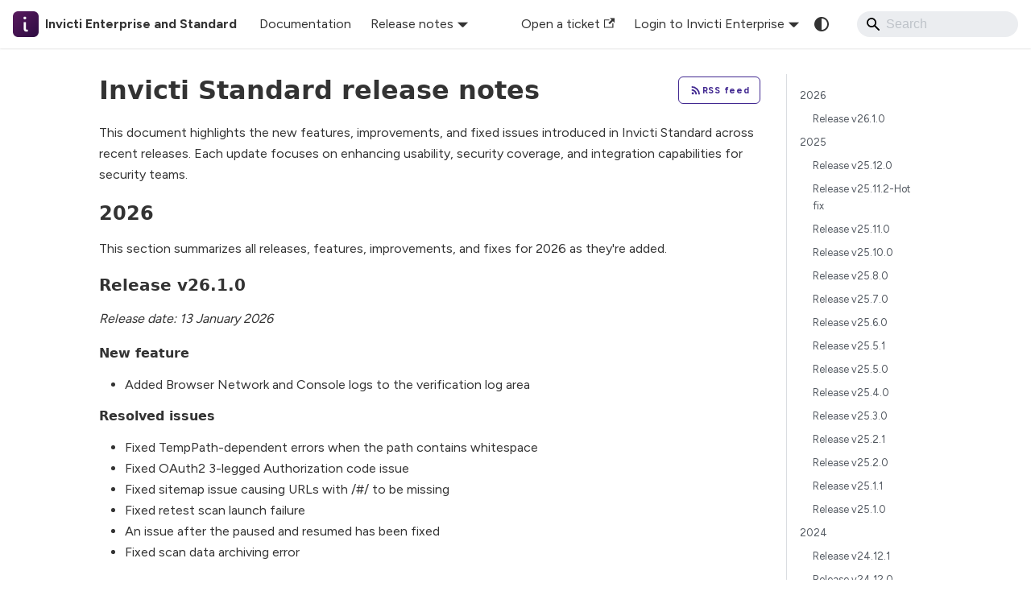

--- FILE ---
content_type: text/html; charset=utf-8
request_url: https://docs.invicti.com/ie-is/invicti-standard
body_size: 12781
content:
<!doctype html>
<html lang="en" dir="ltr" class="mdx-wrapper mdx-page plugin-pages plugin-id-default" data-has-hydrated="false">
<head>
<meta charset="UTF-8">
<meta name="generator" content="Docusaurus v3.9.2">
<title data-rh="true">Invicti Standard release notes | Invicti Enterprise and Standard</title><meta data-rh="true" name="viewport" content="width=device-width,initial-scale=1"><meta data-rh="true" name="twitter:card" content="summary_large_image"><meta data-rh="true" property="og:url" content="https://docs.invicti.com/ie-is/invicti-standard"><meta data-rh="true" property="og:locale" content="en"><meta data-rh="true" name="docusaurus_locale" content="en"><meta data-rh="true" name="docusaurus_tag" content="default"><meta data-rh="true" name="docsearch:language" content="en"><meta data-rh="true" name="docsearch:docusaurus_tag" content="default"><meta data-rh="true" property="og:title" content="Invicti Standard release notes | Invicti Enterprise and Standard"><meta data-rh="true" name="description" content="Discover what&#x27;s new in the latest Invicti Standard release."><meta data-rh="true" property="og:description" content="Discover what&#x27;s new in the latest Invicti Standard release."><meta data-rh="true" name="keywords" content="Invicti Standard,release notes,improvements,fixes,new features"><link data-rh="true" rel="icon" href="/ie-is/favicon-96x96.png"><link data-rh="true" rel="canonical" href="https://docs.invicti.com/ie-is/invicti-standard"><link data-rh="true" rel="alternate" href="https://docs.invicti.com/ie-is/invicti-standard" hreflang="en"><link data-rh="true" rel="alternate" href="https://docs.invicti.com/ie-is/invicti-standard" hreflang="x-default"><link rel="icon" type="image/png" href="/ie-is/favicon-96x96.png" sizes="96x96">
<link rel="icon" type="image/svg+xml" href="/ie-is/favicon.svg">
<link rel="shortcut icon" href="/ie-is/favicon.ico">
<link rel="apple-touch-icon" sizes="180x180" href="/ie-is/apple-touch-icon.png"><link rel="stylesheet" href="/ie-is/assets/css/styles.c65cabd1.css">
<script src="/ie-is/assets/js/runtime~main.966b58c4.js" defer="defer"></script>
<script src="/ie-is/assets/js/main.0480a29b.js" defer="defer"></script>
</head>
<body class="navigation-with-keyboard">
<svg style="display: none;"><defs>
<symbol id="theme-svg-external-link" viewBox="0 0 24 24"><path fill="currentColor" d="M21 13v10h-21v-19h12v2h-10v15h17v-8h2zm3-12h-10.988l4.035 4-6.977 7.07 2.828 2.828 6.977-7.07 4.125 4.172v-11z"/></symbol>
</defs></svg>
<script>!function(){var t=function(){try{return new URLSearchParams(window.location.search).get("docusaurus-theme")}catch(t){}}()||function(){try{return window.localStorage.getItem("theme")}catch(t){}}();document.documentElement.setAttribute("data-theme",t||(window.matchMedia("(prefers-color-scheme: dark)").matches?"dark":"light")),document.documentElement.setAttribute("data-theme-choice",t||"system")}(),function(){try{const c=new URLSearchParams(window.location.search).entries();for(var[t,e]of c)if(t.startsWith("docusaurus-data-")){var a=t.replace("docusaurus-data-","data-");document.documentElement.setAttribute(a,e)}}catch(t){}}()</script><div id="__docusaurus"><div role="region" aria-label="Skip to main content"><a class="skipToContent_fXgn" href="#__docusaurus_skipToContent_fallback">Skip to main content</a></div><nav aria-label="Main" class="theme-layout-navbar navbar navbar--fixed-top"><div class="navbar__inner"><div class="theme-layout-navbar-left navbar__items"><button aria-label="Toggle navigation bar" aria-expanded="false" class="navbar__toggle clean-btn" type="button"><svg width="30" height="30" viewBox="0 0 30 30" aria-hidden="true"><path stroke="currentColor" stroke-linecap="round" stroke-miterlimit="10" stroke-width="2" d="M4 7h22M4 15h22M4 23h22"></path></svg></button><a class="navbar__brand" href="/ie-is/category/invicti-enterprise-and-standard"><div class="navbar__logo"><img src="/ie-is/img/invicti_logo.png" alt="Invicti Enterprise and Standard Logo" class="no-zoom themedComponent_mlkZ themedComponent--light_NVdE"><img src="/ie-is/img/invicti_logo.png" alt="Invicti Enterprise and Standard Logo" class="no-zoom themedComponent_mlkZ themedComponent--dark_xIcU"></div><b class="navbar__title text--truncate">Invicti Enterprise and Standard</b></a><a class="navbar__item navbar__link" href="/ie-is/category/invicti-enterprise-and-standard">Documentation</a><div class="navbar__item dropdown dropdown--hoverable"><a href="#" aria-haspopup="true" aria-expanded="false" role="button" class="navbar__link">Release notes</a><ul class="dropdown__menu"><li><a class="dropdown__link" href="/ie-is/invicti-enterprise-on-demand">Invicti Enterprise on-demand</a></li><li><a class="dropdown__link" href="/ie-is/invicti-enterprise-on-premises">Invicti Enterprise on-premises</a></li><li><a aria-current="page" class="dropdown__link dropdown__link--active" href="/ie-is/invicti-standard">Invicti Standard</a></li><li><a class="dropdown__link" href="/ie-is/security-release-notes">Security and VDB updates</a></li></ul></div></div><div class="theme-layout-navbar-right navbar__items navbar__items--right"><a href="https://support.invicti.com" target="_blank" rel="noopener noreferrer" class="navbar__item navbar__link">Open a ticket<svg width="13.5" height="13.5" aria-label="(opens in new tab)" class="iconExternalLink_nPIU"><use href="#theme-svg-external-link"></use></svg></a><div class="navbar__item dropdown dropdown--hoverable dropdown--right"><a href="#" aria-haspopup="true" aria-expanded="false" role="button" class="navbar__link">Login to Invicti Enterprise</a><ul class="dropdown__menu"><li><a href="https://netsparkercloud.com/" target="_blank" rel="noopener noreferrer" class="dropdown__link">United States<svg width="12" height="12" aria-label="(opens in new tab)" class="iconExternalLink_nPIU"><use href="#theme-svg-external-link"></use></svg></a></li><li><a href="https://ie.invicti.com/" target="_blank" rel="noopener noreferrer" class="dropdown__link">United States 2<svg width="12" height="12" aria-label="(opens in new tab)" class="iconExternalLink_nPIU"><use href="#theme-svg-external-link"></use></svg></a></li><li><a href="https://eu.netsparker.cloud/" target="_blank" rel="noopener noreferrer" class="dropdown__link">European Union<svg width="12" height="12" aria-label="(opens in new tab)" class="iconExternalLink_nPIU"><use href="#theme-svg-external-link"></use></svg></a></li><li><a href="https://ca.netsparker.cloud/" target="_blank" rel="noopener noreferrer" class="dropdown__link">Canada<svg width="12" height="12" aria-label="(opens in new tab)" class="iconExternalLink_nPIU"><use href="#theme-svg-external-link"></use></svg></a></li></ul></div><div class="toggle_vylO colorModeToggle_DEke"><button class="clean-btn toggleButton_gllP toggleButtonDisabled_aARS" type="button" disabled="" title="system mode" aria-label="Switch between dark and light mode (currently system mode)"><svg viewBox="0 0 24 24" width="24" height="24" aria-hidden="true" class="toggleIcon_g3eP lightToggleIcon_pyhR"><path fill="currentColor" d="M12,9c1.65,0,3,1.35,3,3s-1.35,3-3,3s-3-1.35-3-3S10.35,9,12,9 M12,7c-2.76,0-5,2.24-5,5s2.24,5,5,5s5-2.24,5-5 S14.76,7,12,7L12,7z M2,13l2,0c0.55,0,1-0.45,1-1s-0.45-1-1-1l-2,0c-0.55,0-1,0.45-1,1S1.45,13,2,13z M20,13l2,0c0.55,0,1-0.45,1-1 s-0.45-1-1-1l-2,0c-0.55,0-1,0.45-1,1S19.45,13,20,13z M11,2v2c0,0.55,0.45,1,1,1s1-0.45,1-1V2c0-0.55-0.45-1-1-1S11,1.45,11,2z M11,20v2c0,0.55,0.45,1,1,1s1-0.45,1-1v-2c0-0.55-0.45-1-1-1C11.45,19,11,19.45,11,20z M5.99,4.58c-0.39-0.39-1.03-0.39-1.41,0 c-0.39,0.39-0.39,1.03,0,1.41l1.06,1.06c0.39,0.39,1.03,0.39,1.41,0s0.39-1.03,0-1.41L5.99,4.58z M18.36,16.95 c-0.39-0.39-1.03-0.39-1.41,0c-0.39,0.39-0.39,1.03,0,1.41l1.06,1.06c0.39,0.39,1.03,0.39,1.41,0c0.39-0.39,0.39-1.03,0-1.41 L18.36,16.95z M19.42,5.99c0.39-0.39,0.39-1.03,0-1.41c-0.39-0.39-1.03-0.39-1.41,0l-1.06,1.06c-0.39,0.39-0.39,1.03,0,1.41 s1.03,0.39,1.41,0L19.42,5.99z M7.05,18.36c0.39-0.39,0.39-1.03,0-1.41c-0.39-0.39-1.03-0.39-1.41,0l-1.06,1.06 c-0.39,0.39-0.39,1.03,0,1.41s1.03,0.39,1.41,0L7.05,18.36z"></path></svg><svg viewBox="0 0 24 24" width="24" height="24" aria-hidden="true" class="toggleIcon_g3eP darkToggleIcon_wfgR"><path fill="currentColor" d="M9.37,5.51C9.19,6.15,9.1,6.82,9.1,7.5c0,4.08,3.32,7.4,7.4,7.4c0.68,0,1.35-0.09,1.99-0.27C17.45,17.19,14.93,19,12,19 c-3.86,0-7-3.14-7-7C5,9.07,6.81,6.55,9.37,5.51z M12,3c-4.97,0-9,4.03-9,9s4.03,9,9,9s9-4.03,9-9c0-0.46-0.04-0.92-0.1-1.36 c-0.98,1.37-2.58,2.26-4.4,2.26c-2.98,0-5.4-2.42-5.4-5.4c0-1.81,0.89-3.42,2.26-4.4C12.92,3.04,12.46,3,12,3L12,3z"></path></svg><svg viewBox="0 0 24 24" width="24" height="24" aria-hidden="true" class="toggleIcon_g3eP systemToggleIcon_QzmC"><path fill="currentColor" d="m12 21c4.971 0 9-4.029 9-9s-4.029-9-9-9-9 4.029-9 9 4.029 9 9 9zm4.95-13.95c1.313 1.313 2.05 3.093 2.05 4.95s-0.738 3.637-2.05 4.95c-1.313 1.313-3.093 2.05-4.95 2.05v-14c1.857 0 3.637 0.737 4.95 2.05z"></path></svg></button></div><div class="navbarSearchContainer_Bca1"><div class="navbar__search searchBarContainer_NW3z" dir="ltr"><input placeholder="Search" aria-label="Search" class="navbar__search-input searchInput_YFbd" value=""><div class="loadingRing_RJI3 searchBarLoadingRing_YnHq"><div></div><div></div><div></div><div></div></div></div></div></div></div><div role="presentation" class="navbar-sidebar__backdrop"></div></nav><div id="__docusaurus_skipToContent_fallback" class="theme-layout-main main-wrapper mainWrapper_z2l0"><main class="container container--fluid margin-vert--lg"><div class="row mdxPageWrapper_j9I6"><div class="col col--8"><article><div class="release-note-header"><h1>Invicti Standard release notes</h1><a class="rss-feed-inline" href="/ie-is/release-notes/Invicti-Standard/rss.xml" aria-label="RSS feed" title="RSS feed" target="_blank" rel="noopener noreferrer"><svg viewBox="0 0 24 24" fill="currentColor" aria-hidden="true"><path d="M6.18 15.64a2.18 2.18 0 1 1 0 4.36 2.18 2.18 0 0 1 0-4.36M4 4.44A15.56 15.56 0 0 1 19.56 20h-2.83A12.73 12.73 0 0 0 4 7.27V4.44m0 5.66a9.9 9.9 0 0 1 9.9 9.9h-2.83A7.07 7.07 0 0 0 4 12.93V10.1Z"></path></svg>RSS feed</a></div>
<p>This document highlights the new features, improvements, and fixed issues introduced in Invicti Standard across recent releases. Each update focuses on enhancing usability, security coverage, and integration capabilities for security teams.</p>
<h2 class="anchor anchorTargetStickyNavbar_Vzrq" id="2026">2026<a href="#2026" class="hash-link" aria-label="Direct link to 2026" title="Direct link to 2026" translate="no">​</a></h2>
<p>This section summarizes all releases, features, improvements, and fixes for 2026 as they&#x27;re added.</p>
<h3 class="anchor anchorTargetStickyNavbar_Vzrq" id="release-v2610">Release v26.1.0<a href="#release-v2610" class="hash-link" aria-label="Direct link to Release v26.1.0" title="Direct link to Release v26.1.0" translate="no">​</a></h3>
<p><em>Release date: 13 January 2026</em></p>
<h4 class="anchor anchorTargetStickyNavbar_Vzrq" id="new-feature">New feature<a href="#new-feature" class="hash-link" aria-label="Direct link to New feature" title="Direct link to New feature" translate="no">​</a></h4>
<ul>
<li class="">Added Browser Network and Console logs to the verification log area</li>
</ul>
<h4 class="anchor anchorTargetStickyNavbar_Vzrq" id="resolved-issues">Resolved issues<a href="#resolved-issues" class="hash-link" aria-label="Direct link to Resolved issues" title="Direct link to Resolved issues" translate="no">​</a></h4>
<ul>
<li class="">Fixed TempPath-dependent errors when the path contains whitespace</li>
<li class="">Fixed OAuth2 3-legged Authorization code issue</li>
<li class="">Fixed sitemap issue causing URLs with /#/ to be missing</li>
<li class="">Fixed retest scan launch failure</li>
<li class="">An issue after the paused and resumed has been fixed</li>
<li class="">Fixed scan data archiving error</li>
</ul>
<hr>
<h2 class="anchor anchorTargetStickyNavbar_Vzrq" id="2025">2025<a href="#2025" class="hash-link" aria-label="Direct link to 2025" title="Direct link to 2025" translate="no">​</a></h2>
<p>This section summarizes all releases, features, improvements, and fixes for 2025 as they&#x27;re added.</p>
<h3 class="anchor anchorTargetStickyNavbar_Vzrq" id="release-v25120">Release v25.12.0<a href="#release-v25120" class="hash-link" aria-label="Direct link to Release v25.12.0" title="Direct link to Release v25.12.0" translate="no">​</a></h3>
<p><em>Release date: 10 December 2025</em></p>
<h4 class="anchor anchorTargetStickyNavbar_Vzrq" id="improvements">Improvements<a href="#improvements" class="hash-link" aria-label="Direct link to Improvements" title="Direct link to Improvements" translate="no">​</a></h4>
<ul>
<li class="">Relocated the <code>InterceptDocumentOnly</code> setting from Advanced settings to Scan policy for improved accessibility</li>
<li class="">Upgraded the underlying engine to <code>Chromium 137.0.7151.68</code>, delivering critical security patches, improved stability, and better performance</li>
</ul>
<h4 class="anchor anchorTargetStickyNavbar_Vzrq" id="resolved-issues-1">Resolved issues<a href="#resolved-issues-1" class="hash-link" aria-label="Direct link to Resolved issues" title="Direct link to Resolved issues" translate="no">​</a></h4>
<ul>
<li class="">Fixed an issue where excluded cookies were incorrectly appearing in reports
‍</li>
</ul>
<hr>
<h3 class="anchor anchorTargetStickyNavbar_Vzrq" id="release-v25112-hot-fix">Release v25.11.2-Hot fix<a href="#release-v25112-hot-fix" class="hash-link" aria-label="Direct link to Release v25.11.2-Hot fix" title="Direct link to Release v25.11.2-Hot fix" translate="no">​</a></h3>
<p><em>Release date: 5 December 2025</em></p>
<h4 class="anchor anchorTargetStickyNavbar_Vzrq" id="new-security-checks">New security checks<a href="#new-security-checks" class="hash-link" aria-label="Direct link to New security checks" title="Direct link to New security checks" translate="no">​</a></h4>
<ul>
<li class="">Implemented security checks for Next.js/React Server Components RCE:<!-- -->
<ul>
<li class=""><a href="https://nvd.nist.gov/vuln/detail/CVE-2025-55182" target="_blank" rel="noopener noreferrer" class="">CVE-2025-55182</a></li>
<li class=""><a href="https://nvd.nist.gov/vuln/detail/CVE-2025-66478" target="_blank" rel="noopener noreferrer" class="">CVE-2025-66478</a></li>
</ul>
</li>
</ul>
<hr>
<h3 class="anchor anchorTargetStickyNavbar_Vzrq" id="release-v25110">Release v25.11.0<a href="#release-v25110" class="hash-link" aria-label="Direct link to Release v25.11.0" title="Direct link to Release v25.11.0" translate="no">​</a></h3>
<p><em>Release date: 11 November 2025</em></p>
<h4 class="anchor anchorTargetStickyNavbar_Vzrq" id="improvements-1">Improvements<a href="#improvements-1" class="hash-link" aria-label="Direct link to Improvements" title="Direct link to Improvements" translate="no">​</a></h4>
<ul>
<li class="">Improved the &quot;SameSite Cookie Not Implemented&quot; security check</li>
<li class="">Improved the &quot;JWT Signature isn&#x27;t Verified&quot; security check</li>
</ul>
<h4 class="anchor anchorTargetStickyNavbar_Vzrq" id="resolved-issues-2">Resolved issues<a href="#resolved-issues-2" class="hash-link" aria-label="Direct link to Resolved issues" title="Direct link to Resolved issues" translate="no">​</a></h4>
<ul>
<li class="">Fixed login failures due to issues with loading authentication profiles</li>
<li class="">Fixed an issue where Linux/cloud agents couldn&#x27;t parse secrets pre-request query parameters</li>
<li class="">Improved the application&#x27;s launch time
‍</li>
</ul>
<hr>
<h3 class="anchor anchorTargetStickyNavbar_Vzrq" id="release-v25100">Release v25.10.0<a href="#release-v25100" class="hash-link" aria-label="Direct link to Release v25.10.0" title="Direct link to Release v25.10.0" translate="no">​</a></h3>
<p><em>Release date: 14 October 2025</em></p>
<h4 class="anchor anchorTargetStickyNavbar_Vzrq" id="new-feature-1">New feature<a href="#new-feature-1" class="hash-link" aria-label="Direct link to New feature" title="Direct link to New feature" translate="no">​</a></h4>
<ul>
<li class="">Added WebLogic support for JAVA Shark sensor</li>
</ul>
<h4 class="anchor anchorTargetStickyNavbar_Vzrq" id="resolved-issues-3">Resolved issues<a href="#resolved-issues-3" class="hash-link" aria-label="Direct link to Resolved issues" title="Direct link to Resolved issues" translate="no">​</a></h4>
<ul>
<li class="">Corrected a typo in the Ivanti RCE CVE-2024-21887 report template</li>
<li class="">Improved detection of CSP directives</li>
</ul>
<hr>
<h3 class="anchor anchorTargetStickyNavbar_Vzrq" id="release-v2580">Release v25.8.0<a href="#release-v2580" class="hash-link" aria-label="Direct link to Release v25.8.0" title="Direct link to Release v25.8.0" translate="no">​</a></h3>
<p><em>Release date: 13 August 2025</em></p>
<h4 class="anchor anchorTargetStickyNavbar_Vzrq" id="security-checks">Security checks<a href="#security-checks" class="hash-link" aria-label="Direct link to Security checks" title="Direct link to Security checks" translate="no">​</a></h4>
<p>Added detection of Pega Infinity as a technology in the Vulnerability Database (VDB)</p>
<h4 class="anchor anchorTargetStickyNavbar_Vzrq" id="improvements-2">Improvements<a href="#improvements-2" class="hash-link" aria-label="Direct link to Improvements" title="Direct link to Improvements" translate="no">​</a></h4>
<ul>
<li class="">Defined the Hawk check delay in the scanning policy</li>
<li class="">Added a Maximum Cookie Count setting to manage cookie numbers when necessary</li>
</ul>
<h4 class="anchor anchorTargetStickyNavbar_Vzrq" id="resolved-issues-4">Resolved issues<a href="#resolved-issues-4" class="hash-link" aria-label="Direct link to Resolved issues" title="Direct link to Resolved issues" translate="no">​</a></h4>
<ul>
<li class="">Implemented fix to ensure that manual scanning continues without interruption when using a proxy</li>
<li class="">Implemented If-Modified-Since header to minimize false positives during vulnerability scans</li>
<li class="">Fixed logging in Post-Request scripts</li>
<li class="">Implemented fix to ensure Post-Request script is triggered for all requests in the browser context
‍</li>
</ul>
<hr>
<h3 class="anchor anchorTargetStickyNavbar_Vzrq" id="release-v2570">Release v25.7.0<a href="#release-v2570" class="hash-link" aria-label="Direct link to Release v25.7.0" title="Direct link to Release v25.7.0" translate="no">​</a></h3>
<p><em>Release date: 8 July 2025</em></p>
<h4 class="anchor anchorTargetStickyNavbar_Vzrq" id="security-checks-1">Security checks<a href="#security-checks-1" class="hash-link" aria-label="Direct link to Security checks" title="Direct link to Security checks" translate="no">​</a></h4>
<ul>
<li class="">Added a new CVE check for <a href="https://nvd.nist.gov/vuln/detail/CVE-2019-19326" target="_blank" rel="noopener noreferrer" class="">CVE-2019-19326</a></li>
<li class="">Added a new XSS attack for <a href="https://nvd.nist.gov/vuln/detail/CVE-2024-11831" target="_blank" rel="noopener noreferrer" class="">CVE-2024-11831</a></li>
</ul>
<h4 class="anchor anchorTargetStickyNavbar_Vzrq" id="improvements-3">Improvements<a href="#improvements-3" class="hash-link" aria-label="Direct link to Improvements" title="Direct link to Improvements" translate="no">​</a></h4>
<ul>
<li class="">Improved XSS detection to reduce noise</li>
<li class="">Increased the timeout duration for IAST responses to prevent premature failures</li>
<li class="">Implemented an enhancement to capture the token information present in the response during the OAuth2 Implicit Flow</li>
<li class="">Implemented an enhancement to enable more effective cookie management when HTTP/2 is enabled</li>
<li class="">Updated dependencies with known vulnerabilities</li>
<li class="">Improved prototype-pollution detection to reduce noise</li>
</ul>
<h4 class="anchor anchorTargetStickyNavbar_Vzrq" id="resolved-issues-5">Resolved issues<a href="#resolved-issues-5" class="hash-link" aria-label="Direct link to Resolved issues" title="Direct link to Resolved issues" translate="no">​</a></h4>
<ul>
<li class="">Enhanced support for using multiple secrets simultaneously within a single custom header</li>
<li class="">Resolved an issue where duplicate <strong>X-Content-Type-Options</strong> headers triggered false missing header reports</li>
<li class="">A fix was implemented to prevent the application from crashing due to faulty custom scripts</li>
<li class="">Addressed an issue encountered during report policy migration</li>
<li class="">Corrected the MOVEit SQLi check to avoid reporting an incorrect version</li>
</ul>
<hr>
<h3 class="anchor anchorTargetStickyNavbar_Vzrq" id="release-v2560">Release v25.6.0<a href="#release-v2560" class="hash-link" aria-label="Direct link to Release v25.6.0" title="Direct link to Release v25.6.0" translate="no">​</a></h3>
<p><em>Release date: 18 June 2025</em></p>
<h4 class="anchor anchorTargetStickyNavbar_Vzrq" id="improvements-4">Improvements<a href="#improvements-4" class="hash-link" aria-label="Direct link to Improvements" title="Direct link to Improvements" translate="no">​</a></h4>
<ul>
<li class="">Improved Stack Trace Disclosure (Java) detection pattern</li>
<li class="">Added support for configuring the temp file via appsettings.json or an environment variable</li>
<li class="">Updated Microsoft.OpenApi to version 2.0 preview to support OpenAPI 3.1.0 for improved API scanning</li>
</ul>
<h4 class="anchor anchorTargetStickyNavbar_Vzrq" id="resolved-issues-6">Resolved issues<a href="#resolved-issues-6" class="hash-link" aria-label="Direct link to Resolved issues" title="Direct link to Resolved issues" translate="no">​</a></h4>
<ul>
<li class="">Fixed a file access conflict issue during VDB update</li>
<li class="">Resolved an issue where multiple versions of Next.js were not properly displayed in the Technologies dashboard and Scan Reports</li>
</ul>
<hr>
<h3 class="anchor anchorTargetStickyNavbar_Vzrq" id="release-v2551">Release v25.5.1<a href="#release-v2551" class="hash-link" aria-label="Direct link to Release v25.5.1" title="Direct link to Release v25.5.1" translate="no">​</a></h3>
<p><em>Release date: 27 May 2025</em></p>
<h4 class="anchor anchorTargetStickyNavbar_Vzrq" id="new-features">New features<a href="#new-features" class="hash-link" aria-label="Direct link to New features" title="Direct link to New features" translate="no">​</a></h4>
<ul>
<li class="">Added Post-request script feature <a class="" href="/ie-is/post-request-scripts">Read more</a></li>
</ul>
<h4 class="anchor anchorTargetStickyNavbar_Vzrq" id="new-security-check">New security check<a href="#new-security-check" class="hash-link" aria-label="Direct link to New security check" title="Direct link to New security check" translate="no">​</a></h4>
<ul>
<li class="">Added a new XSS Security check</li>
</ul>
<h4 class="anchor anchorTargetStickyNavbar_Vzrq" id="resolved-issues-7">Resolved issues<a href="#resolved-issues-7" class="hash-link" aria-label="Direct link to Resolved issues" title="Direct link to Resolved issues" translate="no">​</a></h4>
<ul>
<li class="">Fixed an issue with verifying the existence of links in the link pool</li>
<li class="">Improved incremental scanning</li>
<li class="">Implemented logic to create the UserDocumentsDirectoryPath when it doesn&#x27;t already exist</li>
<li class="">Added support for defining headers and HTTP method during CSV importImproved usage and reliability of SmartCard authentication</li>
</ul>
<hr>
<h3 class="anchor anchorTargetStickyNavbar_Vzrq" id="release-v2550">Release v25.5.0<a href="#release-v2550" class="hash-link" aria-label="Direct link to Release v25.5.0" title="Direct link to Release v25.5.0" translate="no">​</a></h3>
<p><em>Release date: 6 May 2025</em></p>
<h4 class="anchor anchorTargetStickyNavbar_Vzrq" id="improvements-5">Improvements<a href="#improvements-5" class="hash-link" aria-label="Direct link to Improvements" title="Direct link to Improvements" translate="no">​</a></h4>
<ul>
<li class="">Added the ability to add Parent Relations for Azure products, enabling easier hierarchical management</li>
<li class="">Implemented agent for secure storage and retrieval of passwords for Pre-Request scripts</li>
</ul>
<h4 class="anchor anchorTargetStickyNavbar_Vzrq" id="resolved-issues-8">Resolved issues<a href="#resolved-issues-8" class="hash-link" aria-label="Direct link to Resolved issues" title="Direct link to Resolved issues" translate="no">​</a></h4>
<ul>
<li class="">Fixed naming issues of WordPress plugin Contact Form 7</li>
<li class="">Fixed the issue of LoginRequiredUrl and Pre-Request script requests causing bottlenecks in HTTP requests</li>
<li class="">Fixed an issue that unnecessarily included the code parameter in OAuth2 authorization requests</li>
<li class="">The scanning engine now correctly processes merged request headers received from browser</li>
<li class="">Improved usage and reliability of SmartCard authentication</li>
</ul>
<hr>
<h3 class="anchor anchorTargetStickyNavbar_Vzrq" id="release-v2540">Release v25.4.0<a href="#release-v2540" class="hash-link" aria-label="Direct link to Release v25.4.0" title="Direct link to Release v25.4.0" translate="no">​</a></h3>
<p><em>Release date: 8 April 2025</em></p>
<h4 class="anchor anchorTargetStickyNavbar_Vzrq" id="improvements-6">Improvements<a href="#improvements-6" class="hash-link" aria-label="Direct link to Improvements" title="Direct link to Improvements" translate="no">​</a></h4>
<ul>
<li class="">Updated remediation details for outdated AngularJS versions</li>
</ul>
<h4 class="anchor anchorTargetStickyNavbar_Vzrq" id="resolved-issues-9">Resolved issues<a href="#resolved-issues-9" class="hash-link" aria-label="Direct link to Resolved issues" title="Direct link to Resolved issues" translate="no">​</a></h4>
<ul>
<li class="">Fixed restrictions for JIRA integration</li>
<li class="">Updated Chromium and Node.js versions, resolving Chromium-related issues, including the unexpected increase in Chromium count</li>
<li class="">Exclude URL rules now function correctly even when the excluded URL is the target</li>
<li class="">Fixed an issue with retrieving OAuth2 token data from JSON responses</li>
</ul>
<hr>
<h3 class="anchor anchorTargetStickyNavbar_Vzrq" id="release-v2530">Release v25.3.0<a href="#release-v2530" class="hash-link" aria-label="Direct link to Release v25.3.0" title="Direct link to Release v25.3.0" translate="no">​</a></h3>
<p><em>Release date: 25 February 2025</em></p>
<h4 class="anchor anchorTargetStickyNavbar_Vzrq" id="improvements-7">Improvements<a href="#improvements-7" class="hash-link" aria-label="Direct link to Improvements" title="Direct link to Improvements" translate="no">​</a></h4>
<ul>
<li class="">Enhanced technology version identification from URI</li>
<li class="">Improved reporting of multiple technology detections on the same file</li>
</ul>
<h4 class="anchor anchorTargetStickyNavbar_Vzrq" id="resolved-issues-10">Resolved issues<a href="#resolved-issues-10" class="hash-link" aria-label="Direct link to Resolved issues" title="Direct link to Resolved issues" translate="no">​</a></h4>
<ul>
<li class="">Implemented a fallback mechanism to mitigate Chrome-related issues</li>
<li class="">Updated OpenSSL from version 3.3.1 to 3.3.2</li>
<li class="">Implemented a fix for an import issue caused by gRPC backward compatibility failure</li>
</ul>
<hr>
<h3 class="anchor anchorTargetStickyNavbar_Vzrq" id="release-v2521">Release v25.2.1<a href="#release-v2521" class="hash-link" aria-label="Direct link to Release v25.2.1" title="Direct link to Release v25.2.1" translate="no">​</a></h3>
<p><em>Release date: 25 February 2025</em></p>
<h4 class="anchor anchorTargetStickyNavbar_Vzrq" id="improvements-8">Improvements<a href="#improvements-8" class="hash-link" aria-label="Direct link to Improvements" title="Direct link to Improvements" translate="no">​</a></h4>
<ul>
<li class="">Improved importing GraphQL queries</li>
<li class="">Added the option to select US2 in the Enterprise Integration section, enabling IS connectivity for US2 instance customers</li>
</ul>
<h4 class="anchor anchorTargetStickyNavbar_Vzrq" id="resolved-issues-11">Resolved issues<a href="#resolved-issues-11" class="hash-link" aria-label="Direct link to Resolved issues" title="Direct link to Resolved issues" translate="no">​</a></h4>
<ul>
<li class="">Resolved issue preventing the use of the Chromium Extension in Scanner and Verifier Agent</li>
<li class="">Fixed the issue which was causing exports from Invicti Standard to Acunetix 360 to fail</li>
</ul>
<hr>
<h3 class="anchor anchorTargetStickyNavbar_Vzrq" id="release-v2520">Release v25.2.0<a href="#release-v2520" class="hash-link" aria-label="Direct link to Release v25.2.0" title="Direct link to Release v25.2.0" translate="no">​</a></h3>
<p><em>Release date: 13 February 2025</em></p>
<h4 class="anchor anchorTargetStickyNavbar_Vzrq" id="new-features-1">New features<a href="#new-features-1" class="hash-link" aria-label="Direct link to New features" title="Direct link to New features" translate="no">​</a></h4>
<ul>
<li class="">Added single-tab crawling for websites that do not allow multiple-tab browsing</li>
<li class="">Upgraded the Shortcut integration API endpoint to v3</li>
</ul>
<h4 class="anchor anchorTargetStickyNavbar_Vzrq" id="improvements-9">Improvements<a href="#improvements-9" class="hash-link" aria-label="Direct link to Improvements" title="Direct link to Improvements" translate="no">​</a></h4>
<ul>
<li class="">Improved payload for Log4j detection</li>
<li class="">Added a feature to automatically override some headers in MFA cases</li>
</ul>
<h4 class="anchor anchorTargetStickyNavbar_Vzrq" id="resolved-issues-12">Resolved issues<a href="#resolved-issues-12" class="hash-link" aria-label="Direct link to Resolved issues" title="Direct link to Resolved issues" translate="no">​</a></h4>
<ul>
<li class="">Resolved scan authentication issues for multiple pages</li>
<li class="">Resolved issues related to screenshots and login processes</li>
<li class="">Fixed security check for popper.js detection</li>
<li class="">Added control for URLs that should not be included in the scope</li>
</ul>
<hr>
<h3 class="anchor anchorTargetStickyNavbar_Vzrq" id="release-v2511">Release v25.1.1<a href="#release-v2511" class="hash-link" aria-label="Direct link to Release v25.1.1" title="Direct link to Release v25.1.1" translate="no">​</a></h3>
<p><em>Release date: 28 January 2025</em></p>
<h4 class="anchor anchorTargetStickyNavbar_Vzrq" id="new-security-checks-1">New security checks<a href="#new-security-checks-1" class="hash-link" aria-label="Direct link to New security checks" title="Direct link to New security checks" translate="no">​</a></h4>
<ul>
<li class="">Added detection of cookieconsent2 as a technology in the Vulnerability Database (VDB)</li>
</ul>
<h4 class="anchor anchorTargetStickyNavbar_Vzrq" id="improvements-10">Improvements<a href="#improvements-10" class="hash-link" aria-label="Direct link to Improvements" title="Direct link to Improvements" translate="no">​</a></h4>
<ul>
<li class="">Added the ability to replace placeholders in the browser for Authorization Headers</li>
<li class="">Improved report template of JWT Signature is not verified vulnerability</li>
</ul>
<h4 class="anchor anchorTargetStickyNavbar_Vzrq" id="resolved-issues-13">Resolved issues<a href="#resolved-issues-13" class="hash-link" aria-label="Direct link to Resolved issues" title="Direct link to Resolved issues" translate="no">​</a></h4>
<ul>
<li class="">Fixed tar file import error caused by invalid HAR file syntax that could disclose the local path of the On-Demand web app machine in the error message</li>
<li class="">Fixed duplicated links issue while importing proto files</li>
</ul>
<hr>
<h3 class="anchor anchorTargetStickyNavbar_Vzrq" id="release-v2510">Release v25.1.0<a href="#release-v2510" class="hash-link" aria-label="Direct link to Release v25.1.0" title="Direct link to Release v25.1.0" translate="no">​</a></h3>
<p><em>Release date: 14 January 2025</em></p>
<h4 class="anchor anchorTargetStickyNavbar_Vzrq" id="improvements-11">Improvements<a href="#improvements-11" class="hash-link" aria-label="Direct link to Improvements" title="Direct link to Improvements" translate="no">​</a></h4>
<ul>
<li class="">Redirected support email addresses to the support.invicti.com link</li>
<li class="">Updated Chromium from version 121 to version 131 for enhanced performance and compatibility</li>
<li class="">Enhanced detection accuracy for Weak Ciphers Enabled by analyzing false positives</li>
</ul>
<h4 class="anchor anchorTargetStickyNavbar_Vzrq" id="resolved-issues-14">Resolved issues<a href="#resolved-issues-14" class="hash-link" aria-label="Direct link to Resolved issues" title="Direct link to Resolved issues" translate="no">​</a></h4>
<ul>
<li class="">Resolved the &quot;Internal Server Error&quot; encountered on the Invicti scans/report API endpoint after enabling the &quot;Prevent any sensitive information showing within the product&quot; setting</li>
<li class="">Resolved the issue where the Agent Verifier was encountering errors when using certificates in a Linux environment</li>
<li class="">Resolved a coverage issue where the login page reappeared during scans</li>
</ul>
<hr>
<h2 class="anchor anchorTargetStickyNavbar_Vzrq" id="2024">2024<a href="#2024" class="hash-link" aria-label="Direct link to 2024" title="Direct link to 2024" translate="no">​</a></h2>
<h3 class="anchor anchorTargetStickyNavbar_Vzrq" id="release-v24121">Release v24.12.1<a href="#release-v24121" class="hash-link" aria-label="Direct link to Release v24.12.1" title="Direct link to Release v24.12.1" translate="no">​</a></h3>
<p><em>Release date: 12 December 2024</em></p>
<h4 class="anchor anchorTargetStickyNavbar_Vzrq" id="improvements-12">Improvements<a href="#improvements-12" class="hash-link" aria-label="Direct link to Improvements" title="Direct link to Improvements" translate="no">​</a></h4>
<ul>
<li class="">Added new paths to forced browsing</li>
<li class="">Updated the vulnerability template for the Internal Server Error vulnerability</li>
<li class="">Improved Insecure HTTP Usage detection</li>
</ul>
<hr>
<h3 class="anchor anchorTargetStickyNavbar_Vzrq" id="release-v24120">Release v24.12.0<a href="#release-v24120" class="hash-link" aria-label="Direct link to Release v24.12.0" title="Direct link to Release v24.12.0" translate="no">​</a></h3>
<p><em>Release date: 3 December 2024</em></p>
<h4 class="anchor anchorTargetStickyNavbar_Vzrq" id="new-security-checks-2">New Security Checks<a href="#new-security-checks-2" class="hash-link" aria-label="Direct link to New Security Checks" title="Direct link to New Security Checks" translate="no">​</a></h4>
<ul>
<li class="">Added detection of Google Tag Manager as a technology in the Vulnerability Database (VDB)</li>
</ul>
<h4 class="anchor anchorTargetStickyNavbar_Vzrq" id="improvements-13">Improvements<a href="#improvements-13" class="hash-link" aria-label="Direct link to Improvements" title="Direct link to Improvements" translate="no">​</a></h4>
<ul>
<li class="">Invicti Standard Agent upgraded to .NET 8 for improved performance and compatibility</li>
<li class="">Improved analysis and remediation capabilities for (Possible) Server-Side Template Injection vulnerabilities</li>
</ul>
<h4 class="anchor anchorTargetStickyNavbar_Vzrq" id="resolved-issues-15">Resolved issues<a href="#resolved-issues-15" class="hash-link" aria-label="Direct link to Resolved issues" title="Direct link to Resolved issues" translate="no">​</a></h4>
<ul>
<li class="">Fixed a missing proxy implementation for ICBD and Puppeteer</li>
<li class="">Fixed an issue where Retest-type scans did not identify the same vulnerabilities detected during full scans</li>
<li class="">Fixed high CPU usage in some agents caused by Chromium</li>
<li class="">Fixed an issue where the Misconfigured Access-Control-Allow-Origin Header vulnerability was not detected</li>
<li class="">Improved detection of the (Possible) Password Transmitted over Query String vulnerability.</li>
</ul>
<hr>
<h3 class="anchor anchorTargetStickyNavbar_Vzrq" id="release-v24110">Release v24.11.0<a href="#release-v24110" class="hash-link" aria-label="Direct link to Release v24.11.0" title="Direct link to Release v24.11.0" translate="no">​</a></h3>
<p><em>Release date: 12 November 2024</em></p>
<h4 class="anchor anchorTargetStickyNavbar_Vzrq" id="improvements-14">Improvements<a href="#improvements-14" class="hash-link" aria-label="Direct link to Improvements" title="Direct link to Improvements" translate="no">​</a></h4>
<ul>
<li class="">Multiple .proto files can now be used for scanning gRPC API Web Services</li>
</ul>
<h4 class="anchor anchorTargetStickyNavbar_Vzrq" id="resolved-issues-16">Resolved issues<a href="#resolved-issues-16" class="hash-link" aria-label="Direct link to Resolved issues" title="Direct link to Resolved issues" translate="no">​</a></h4>
<ul>
<li class="">Fixed an issue where uploading a .proto file caused a &quot;No links found in the file&quot; error</li>
<li class="">Fixed missing request/response details for some out-of-band vulnerabilities</li>
</ul>
<hr>
<h3 class="anchor anchorTargetStickyNavbar_Vzrq" id="release-v24101">Release v24.10.1<a href="#release-v24101" class="hash-link" aria-label="Direct link to Release v24.10.1" title="Direct link to Release v24.10.1" translate="no">​</a></h3>
<p><em>Release date: 30 October 2024</em></p>
<h4 class="anchor anchorTargetStickyNavbar_Vzrq" id="new-security-checks-3">New Security Checks<a href="#new-security-checks-3" class="hash-link" aria-label="Direct link to New Security Checks" title="Direct link to New Security Checks" translate="no">​</a></h4>
<ul>
<li class="">Added detection for multiple JavaScript libraries</li>
<li class="">Added detection for Masa CMS <a href="https://nvd.nist.gov/vuln/detail/CVE-2022-47002" target="_blank" rel="noopener noreferrer" class="">CVE-2022-47002</a> and <a href="https://nvd.nist.gov/vuln/detail/CVE-2021-42183" target="_blank" rel="noopener noreferrer" class="">CVE-2021-42183</a></li>
</ul>
<h4 class="anchor anchorTargetStickyNavbar_Vzrq" id="resolved-issues-17">Resolved issues<a href="#resolved-issues-17" class="hash-link" aria-label="Direct link to Resolved issues" title="Direct link to Resolved issues" translate="no">​</a></h4>
<ul>
<li class="">Fixed a bug that was disabling the skip scan phase option</li>
</ul>
<hr>
<h3 class="anchor anchorTargetStickyNavbar_Vzrq" id="release-v24100">Release v24.10.0<a href="#release-v24100" class="hash-link" aria-label="Direct link to Release v24.10.0" title="Direct link to Release v24.10.0" translate="no">​</a></h3>
<p><em>Release date: 8 October 2024</em></p>
<h4 class="anchor anchorTargetStickyNavbar_Vzrq" id="new-security-checks-4">New Security Checks<a href="#new-security-checks-4" class="hash-link" aria-label="Direct link to New Security Checks" title="Direct link to New Security Checks" translate="no">​</a></h4>
<ul>
<li class="">Updated detection for ActiveMQ - Remote Code Execution <a href="https://nvd.nist.gov/vuln/detail/CVE-2023-46604" target="_blank" rel="noopener noreferrer" class="">CVE-2023-46604</a> and TorchServe Management API SSRF <a href="https://nvd.nist.gov/vuln/detail/CVE-2023-43654" target="_blank" rel="noopener noreferrer" class="">CVE-2023-43654</a></li>
</ul>
<h4 class="anchor anchorTargetStickyNavbar_Vzrq" id="improvements-15">Improvements<a href="#improvements-15" class="hash-link" aria-label="Direct link to Improvements" title="Direct link to Improvements" translate="no">​</a></h4>
<ul>
<li class="">Added &#x27;save as new&#x27; and &#x27;overwrite&#x27; options when importing scans</li>
<li class="">Reporting improvements for the “Unknown Option Used In Referrer-Policy” vulnerability</li>
<li class="">Added the ability to export/import scan profiles and scan policies between different instances of Invicti Standard</li>
</ul>
<h4 class="anchor anchorTargetStickyNavbar_Vzrq" id="resolved-issues-18">Resolved issues<a href="#resolved-issues-18" class="hash-link" aria-label="Direct link to Resolved issues" title="Direct link to Resolved issues" translate="no">​</a></h4>
<ul>
<li class="">Various fixes for the verifiers</li>
<li class="">Out-of-date version for Boolean Based MongoDB Injection is now reported correctly</li>
</ul>
<hr>
<h3 class="anchor anchorTargetStickyNavbar_Vzrq" id="release-v2491">Release v24.9.1<a href="#release-v2491" class="hash-link" aria-label="Direct link to Release v24.9.1" title="Direct link to Release v24.9.1" translate="no">​</a></h3>
<p><em>Release date: 24 September 2024</em></p>
<h4 class="anchor anchorTargetStickyNavbar_Vzrq" id="new-security-checks-5">New Security Checks<a href="#new-security-checks-5" class="hash-link" aria-label="Direct link to New Security Checks" title="Direct link to New Security Checks" translate="no">​</a></h4>
<ul>
<li class="">Added XWiki version disclosure vulnerability and attack patterns.</li>
</ul>
<h4 class="anchor anchorTargetStickyNavbar_Vzrq" id="resolved-issues-19">Resolved issues<a href="#resolved-issues-19" class="hash-link" aria-label="Direct link to Resolved issues" title="Direct link to Resolved issues" translate="no">​</a></h4>
<ul>
<li class="">Fixed the false negative issue related to <a href="https://polyfill.io/" target="_blank" rel="noopener noreferrer" class="">Polyfill.io</a>.</li>
<li class="">Fixed an issue related to creating a custom script for a web application using the OIDC method with a login pop-up.</li>
</ul>
<hr>
<h3 class="anchor anchorTargetStickyNavbar_Vzrq" id="release-v2490">Release v24.9.0<a href="#release-v2490" class="hash-link" aria-label="Direct link to Release v24.9.0" title="Direct link to Release v24.9.0" translate="no">​</a></h3>
<p><em>Release date: 10 September 2024</em></p>
<h4 class="anchor anchorTargetStickyNavbar_Vzrq" id="new-security-checks-6">New Security Checks<a href="#new-security-checks-6" class="hash-link" aria-label="Direct link to New Security Checks" title="Direct link to New Security Checks" translate="no">​</a></h4>
<ul>
<li class="">Adjusted the severity of SSLv3 and TLS 1.0 vulnerabilities to reflect their security risks</li>
<li class="">Added support for CSP frame-ancestors</li>
<li class="">Added detection for <a href="https://nvd.nist.gov/vuln/detail/CVE-2024-6297" target="_blank" rel="noopener noreferrer" class="">CVE-2024-6297</a>, affecting several WordPress plugins</li>
</ul>
<h4 class="anchor anchorTargetStickyNavbar_Vzrq" id="improvements-16">Improvements<a href="#improvements-16" class="hash-link" aria-label="Direct link to Improvements" title="Direct link to Improvements" translate="no">​</a></h4>
<ul>
<li class="">Pre-request script now works in DOM as well</li>
</ul>
<h4 class="anchor anchorTargetStickyNavbar_Vzrq" id="resolved-issues-20">Resolved issues<a href="#resolved-issues-20" class="hash-link" aria-label="Direct link to Resolved issues" title="Direct link to Resolved issues" translate="no">​</a></h4>
<ul>
<li class="">Resolved an issue with a pre-request script that was affecting crawling functionality</li>
</ul>
<hr>
<h3 class="anchor anchorTargetStickyNavbar_Vzrq" id="release-v2481">Release v24.8.1<a href="#release-v2481" class="hash-link" aria-label="Direct link to Release v24.8.1" title="Direct link to Release v24.8.1" translate="no">​</a></h3>
<p><em>Release date: 27 August 2024</em></p>
<h4 class="anchor anchorTargetStickyNavbar_Vzrq" id="new-security-checks-7">New Security Checks<a href="#new-security-checks-7" class="hash-link" aria-label="Direct link to New Security Checks" title="Direct link to New Security Checks" translate="no">​</a></h4>
<ul>
<li class="">Added detection for Jenkins Secret as a Sensitive Data Exposure</li>
</ul>
<h4 class="anchor anchorTargetStickyNavbar_Vzrq" id="improvements-17">Improvements<a href="#improvements-17" class="hash-link" aria-label="Direct link to Improvements" title="Direct link to Improvements" translate="no">​</a></h4>
<ul>
<li class="">Started to utilize the Microsoft Azure Trusted Signing service for code signing of Invicti Standard</li>
</ul>
<h4 class="anchor anchorTargetStickyNavbar_Vzrq" id="resolved-issues-21">Resolved issues<a href="#resolved-issues-21" class="hash-link" aria-label="Direct link to Resolved issues" title="Direct link to Resolved issues" translate="no">​</a></h4>
<ul>
<li class="">Fixed chromium-related issues in the agent</li>
<li class="">Fixed the issue where temp folders could not be deleted and Chromium instances remained open when Puppeteer encountered an error</li>
<li class="">Fixed the false positive on detection of &quot;Stack Trace Disclosure (Java)&quot;</li>
<li class="">Fixed an issue related to the Moment.js regex</li>
<li class="">Fixed the OIDC authentication issue</li>
<li class="">Fixed the issue where the REST API endpoint returned HTTP 400 instead of HTTP 200 when sending custom values</li>
<li class="">Fixed the issue preventing proper login to the target URL</li>
</ul>
<hr>
<h3 class="anchor anchorTargetStickyNavbar_Vzrq" id="release-v2480">Release v24.8.0<a href="#release-v2480" class="hash-link" aria-label="Direct link to Release v24.8.0" title="Direct link to Release v24.8.0" translate="no">​</a></h3>
<p><em>Release date: 13 August 2024</em></p>
<h4 class="anchor anchorTargetStickyNavbar_Vzrq" id="new-security-checks-8">New Security Checks<a href="#new-security-checks-8" class="hash-link" aria-label="Direct link to New Security Checks" title="Direct link to New Security Checks" translate="no">​</a></h4>
<ul>
<li class="">Incorporated the reporting of sensitive information disclosures from Okta</li>
<li class="">Added a check for Authentication bypass in Fortra&#x27;s GoAnywhere MFT <a href="https://nvd.nist.gov/vuln/detail/CVE-2024-0204" target="_blank" rel="noopener noreferrer" class="">CVE-2024-0204</a></li>
<li class="">Added a check for Open SSH server RC <a href="https://nvd.nist.gov/vuln/detail/CVE-2024-6387" target="_blank" rel="noopener noreferrer" class="">CVE-2024-6387</a></li>
<li class="">Added a check for cached pages that contain sensitive data <a href="https://cwe.mitre.org/data/definitions/525.html" target="_blank" rel="noopener noreferrer" class="">CWE-525</a></li>
</ul>
<h4 class="anchor anchorTargetStickyNavbar_Vzrq" id="improvements-18">Improvements<a href="#improvements-18" class="hash-link" aria-label="Direct link to Improvements" title="Direct link to Improvements" translate="no">​</a></h4>
<ul>
<li class="">Resolved an issue where scans were failing due to the TLS connection not being established</li>
</ul>
<h4 class="anchor anchorTargetStickyNavbar_Vzrq" id="resolved-issues-22">Resolved issues<a href="#resolved-issues-22" class="hash-link" aria-label="Direct link to Resolved issues" title="Direct link to Resolved issues" translate="no">​</a></h4>
<ul>
<li class="">Resolved a problem that was causing scans to become stuck</li>
</ul>
<hr>
<h3 class="anchor anchorTargetStickyNavbar_Vzrq" id="release-v2471">Release v24.7.1<a href="#release-v2471" class="hash-link" aria-label="Direct link to Release v24.7.1" title="Direct link to Release v24.7.1" translate="no">​</a></h3>
<p><em>Release date: 25 July 2024</em></p>
<h4 class="anchor anchorTargetStickyNavbar_Vzrq" id="improvements-19">Improvements<a href="#improvements-19" class="hash-link" aria-label="Direct link to Improvements" title="Direct link to Improvements" translate="no">​</a></h4>
<ul>
<li class="">Disabled the detection of CSRF vulnerabilities from built-in policies</li>
<li class="">Added custom header support for SSRF registration</li>
</ul>
<h4 class="anchor anchorTargetStickyNavbar_Vzrq" id="resolved-issues-23">Resolved issues<a href="#resolved-issues-23" class="hash-link" aria-label="Direct link to Resolved issues" title="Direct link to Resolved issues" translate="no">​</a></h4>
<ul>
<li class="">Fixed an issue related to BLR links</li>
</ul>
<hr>
<h3 class="anchor anchorTargetStickyNavbar_Vzrq" id="release-v2470">Release v24.7.0<a href="#release-v2470" class="hash-link" aria-label="Direct link to Release v24.7.0" title="Direct link to Release v24.7.0" translate="no">​</a></h3>
<p><em>Release date: 9 July 2024</em></p>
<h4 class="anchor anchorTargetStickyNavbar_Vzrq" id="new-security-checks-9">New Security Checks<a href="#new-security-checks-9" class="hash-link" aria-label="Direct link to New Security Checks" title="Direct link to New Security Checks" translate="no">​</a></h4>
<ul>
<li class="">Added a new security check to identify supply chain attacks through Polyfill JS</li>
<li class="">Added a detection for GeoServer SQLi vulnerability <a href="https://nvd.nist.gov/vuln/detail/CVE-2023-25157" target="_blank" rel="noopener noreferrer" class="">CVE-2023-25157</a></li>
<li class="">Added checks for various WordPress plugins</li>
</ul>
<h4 class="anchor anchorTargetStickyNavbar_Vzrq" id="improvements-20">Improvements<a href="#improvements-20" class="hash-link" aria-label="Direct link to Improvements" title="Direct link to Improvements" translate="no">​</a></h4>
<ul>
<li class="">Improved Credit Card Disclosure Security Check</li>
<li class="">Added custom headers for communication between Agents and Invicti Hawk</li>
<li class="">Set the severity of &#x27;Possible XSS&#x27; vulnerabilities to &#x27;Informational&#x27;</li>
<li class="">Improved various Sensitive Data Exposure security checks</li>
<li class="">Improved the detection of the Short SSL Key Length vulnerability</li>
<li class="">Added the capability to check for Sensitive Data in XML responses</li>
</ul>
<h4 class="anchor anchorTargetStickyNavbar_Vzrq" id="resolved-issues-24">Resolved issues<a href="#resolved-issues-24" class="hash-link" aria-label="Direct link to Resolved issues" title="Direct link to Resolved issues" translate="no">​</a></h4>
<ul>
<li class="">Fixed missing Request Body content in vulnerability details</li>
<li class="">Fixed an issue with the &#x27;IgnoreCertificateErrors&#x27; Agent setting for SSL Validation</li>
<li class="">Fixed a problem in the JWT Engine to resolve a false positive issue</li>
<li class="">Fixed an issue related to the OTA app scan</li>
<li class="">Fixed HTTP 413 responses resulting from nonce cookies stacking</li>
</ul>
<hr>
<h3 class="anchor anchorTargetStickyNavbar_Vzrq" id="release-v2460">Release v24.6.0<a href="#release-v2460" class="hash-link" aria-label="Direct link to Release v24.6.0" title="Direct link to Release v24.6.0" translate="no">​</a></h3>
<p><em>Release date: 13 June 2024</em></p>
<h4 class="anchor anchorTargetStickyNavbar_Vzrq" id="new-features-2">New Features<a href="#new-features-2" class="hash-link" aria-label="Direct link to New Features" title="Direct link to New Features" translate="no">​</a></h4>
<ul>
<li class="">Added functionality for scanning gRPC API Web Services, <a href="https://docs.invicti.com/ie-is/scan-grpc-api-is#scan-grpc-api-web-services" target="_blank" rel="noopener noreferrer" class="">Learn more</a></li>
</ul>
<h4 class="anchor anchorTargetStickyNavbar_Vzrq" id="new-security-checks-10">New Security Checks<a href="#new-security-checks-10" class="hash-link" aria-label="Direct link to New Security Checks" title="Direct link to New Security Checks" translate="no">​</a></h4>
<ul>
<li class="">Added a new attack pattern for missing Open Redirection</li>
</ul>
<h4 class="anchor anchorTargetStickyNavbar_Vzrq" id="improvements-21">Improvements<a href="#improvements-21" class="hash-link" aria-label="Direct link to Improvements" title="Direct link to Improvements" translate="no">​</a></h4>
<ul>
<li class="">Added an option to trigger only specified lists of events</li>
<li class="">Updated all the IAST Sensors: .NET Framework and .NET Core 6.2.0, Java 16.0.0 , Node.js 2.1.3 , PHP 8.0.1</li>
</ul>
<h4 class="anchor anchorTargetStickyNavbar_Vzrq" id="resolved-issues-25">Resolved issues<a href="#resolved-issues-25" class="hash-link" aria-label="Direct link to Resolved issues" title="Direct link to Resolved issues" translate="no">​</a></h4>
<ul>
<li class="">Fixed an issue with user-agent selection in scan policies that was causing disabled security check vulnerabilities to appear in the dashboards and scan reports</li>
<li class="">Fixed an issue with user-agent selection in scan policies that was causing disabled security check vulnerabilities to appear in the dashboards and scan reports</li>
<li class="">Fixed vulnerabilities with the Invicti Scan Agent Docker image</li>
<li class="">Fixed the disk space utilization issue that was causing the InvictiCommon folder size to increase significantly during scans</li>
<li class="">Improved the crawling capability to allow for automatic crawling of XHR requests</li>
<li class="">Fixed an AWS4Signer authentication issue</li>
</ul>
<hr>
<h3 class="anchor anchorTargetStickyNavbar_Vzrq" id="release-v2451">Release v24.5.1<a href="#release-v2451" class="hash-link" aria-label="Direct link to Release v24.5.1" title="Direct link to Release v24.5.1" translate="no">​</a></h3>
<p><em>Release date: 28 May 2024</em></p>
<h4 class="anchor anchorTargetStickyNavbar_Vzrq" id="new-security-checks-11">New Security Checks<a href="#new-security-checks-11" class="hash-link" aria-label="Direct link to New Security Checks" title="Direct link to New Security Checks" translate="no">​</a></h4>
<ul>
<li class="">Added detection methods for five more WordPress Templates</li>
<li class="">Added detection of Fortinet vulnerabilities <a href="https://nvd.nist.gov/vuln/detail/CVE-2020-12812" target="_blank" rel="noopener noreferrer" class="">CVE-2020-12812</a> , <a href="https://nvd.nist.gov/vuln/detail/CVE-2019-5591" target="_blank" rel="noopener noreferrer" class="">CVE-2019-5591</a> , <a href="https://nvd.nist.gov/vuln/detail/CVE-2018-13379" target="_blank" rel="noopener noreferrer" class="">CVE-2018-13379</a></li>
</ul>
<h4 class="anchor anchorTargetStickyNavbar_Vzrq" id="improvements-22">Improvements<a href="#improvements-22" class="hash-link" aria-label="Direct link to Improvements" title="Direct link to Improvements" translate="no">​</a></h4>
<ul>
<li class="">Updated CWE IDs for several vulnerabilities</li>
</ul>
<h4 class="anchor anchorTargetStickyNavbar_Vzrq" id="resolved-issues-26">Resolved issues<a href="#resolved-issues-26" class="hash-link" aria-label="Direct link to Resolved issues" title="Direct link to Resolved issues" translate="no">​</a></h4>
<ul>
<li class="">Fixed an issue in the detection of the &#x27;Improper XML parsing leads to Billion Laughs Attack&#x27; vulnerability</li>
<li class="">Resolved an issue with the Business Logic Recorder</li>
</ul>
<hr>
<h3 class="anchor anchorTargetStickyNavbar_Vzrq" id="release-v2450">Release v24.5.0<a href="#release-v2450" class="hash-link" aria-label="Direct link to Release v24.5.0" title="Direct link to Release v24.5.0" translate="no">​</a></h3>
<p><em>Release date: 7 May 2024</em></p>
<h4 class="anchor anchorTargetStickyNavbar_Vzrq" id="new-feature-2">New Feature<a href="#new-feature-2" class="hash-link" aria-label="Direct link to New Feature" title="Direct link to New Feature" translate="no">​</a></h4>
<ul>
<li class="">Enabled Korean language support</li>
</ul>
<h4 class="anchor anchorTargetStickyNavbar_Vzrq" id="new-security-checks-12">New Security Checks<a href="#new-security-checks-12" class="hash-link" aria-label="Direct link to New Security Checks" title="Direct link to New Security Checks" translate="no">​</a></h4>
<ul>
<li class="">Added detection method for Angular</li>
<li class="">Added a new security check for Oracle EBS RCE</li>
</ul>
<h4 class="anchor anchorTargetStickyNavbar_Vzrq" id="resolved-issues-27">Resolved issues<a href="#resolved-issues-27" class="hash-link" aria-label="Direct link to Resolved issues" title="Direct link to Resolved issues" translate="no">​</a></h4>
<ul>
<li class="">Fixed a scan authentication issue and a crawling issue with Cloud Agents</li>
<li class="">Fixed the HTTP 401 forbidden response form authentication error</li>
<li class="">Fixed an issue with the detection method for wp-admin vulnerabilities</li>
<li class="">Fixed an error that was occurring when generating knowledge base reports</li>
<li class="">Updated the extraction algorithm for downloaded scan files from Invicti Enterprise</li>
<li class="">Fixed a scan issue that was producing 413 error responses</li>
</ul>
<hr>
<h3 class="anchor anchorTargetStickyNavbar_Vzrq" id="release-v2440">Release v24.4.0<a href="#release-v2440" class="hash-link" aria-label="Direct link to Release v24.4.0" title="Direct link to Release v24.4.0" translate="no">​</a></h3>
<p><em>Release date: 17 April 2024</em></p>
<h4 class="anchor anchorTargetStickyNavbar_Vzrq" id="improvements-23">Improvements<a href="#improvements-23" class="hash-link" aria-label="Direct link to Improvements" title="Direct link to Improvements" translate="no">​</a></h4>
<ul>
<li class="">Improved AWS Secret Key ID detection security checks</li>
<li class="">Improved Google Cloud API Key detection security checks</li>
<li class="">Updated remediation information for Angular JS related vulnerabilities</li>
<li class="">Improved Boolean-Based MongoDB Injection detection method</li>
</ul>
<h4 class="anchor anchorTargetStickyNavbar_Vzrq" id="resolved-issues-28">Resolved issues<a href="#resolved-issues-28" class="hash-link" aria-label="Direct link to Resolved issues" title="Direct link to Resolved issues" translate="no">​</a></h4>
<ul>
<li class="">Fixed a validation error when validating Shark settings</li>
<li class="">Fixed an issue with duplicate custom user agents that was preventing scanning</li>
<li class="">Fixed an issue where authentication would fail when started with an Authentication profile</li>
<li class="">Fixed an issue that caused proxy usage for Chromium even when no proxy was selected from the scan policy settings</li>
</ul>
<hr>
<h3 class="anchor anchorTargetStickyNavbar_Vzrq" id="release-v2431">Release v24.3.1<a href="#release-v2431" class="hash-link" aria-label="Direct link to Release v24.3.1" title="Direct link to Release v24.3.1" translate="no">​</a></h3>
<p><em>Release date: 28 March 2024</em></p>
<h4 class="anchor anchorTargetStickyNavbar_Vzrq" id="new-features-3">New features<a href="#new-features-3" class="hash-link" aria-label="Direct link to New features" title="Direct link to New features" translate="no">​</a></h4>
<ul>
<li class="">Provided a new encryption method of API Token for Agent/Verifier Agent</li>
<li class="">Added a pre-request script to generate AWS Signature token</li>
</ul>
<h4 class="anchor anchorTargetStickyNavbar_Vzrq" id="new-security-checks-13">New security checks<a href="#new-security-checks-13" class="hash-link" aria-label="Direct link to New security checks" title="Direct link to New security checks" translate="no">​</a></h4>
<ul>
<li class="">Added a new security check for TLS/SSL certificate key size too small issue</li>
<li class="">Improved WP Config detection over backup files</li>
<li class="">Added a new security check for <a href="https://nvd.nist.gov/vuln/detail/CVE-2023-46805" target="_blank" rel="noopener noreferrer" class="">CVE-2023-46805</a> / <a href="https://nvd.nist.gov/vuln/detail/CVE-2024-21887" target="_blank" rel="noopener noreferrer" class="">CVE-2024-21887</a></li>
<li class="">Added detection for exposed WordPress configuration files</li>
<li class="">Added a new Security Check that allows to report two vulnerabilities: TorchServe Management API Publicly Exposed and TorchServe - Management API SSRF</li>
<li class="">Command Injection in VMware Aria Operations for Networks can now be detected</li>
</ul>
<h4 class="anchor anchorTargetStickyNavbar_Vzrq" id="improvements-24">Improvements<a href="#improvements-24" class="hash-link" aria-label="Direct link to Improvements" title="Direct link to Improvements" translate="no">​</a></h4>
<ul>
<li class="">Implemented enhancements: Highlighting and Verification of Response Status Codes</li>
<li class="">Disabled the BREACH Security Engine</li>
<li class="">Report template of Possible XSS is updated to cover mime sniffing</li>
<li class="">Increased the default Severity level of Version Disclosure (Varnish) from &#x27;Information&#x27; to &#x27;Low&#x27;</li>
</ul>
<h4 class="anchor anchorTargetStickyNavbar_Vzrq" id="resolved-issues-29">Resolved issues<a href="#resolved-issues-29" class="hash-link" aria-label="Direct link to Resolved issues" title="Direct link to Resolved issues" translate="no">​</a></h4>
<ul>
<li class="">Fixed the issue where the customer couldn&#x27;t scan their target with the additional website properly</li>
<li class="">Fixed an issue that was causing a memory issue in Javascript Parser</li>
<li class="">Fixed the inability of the custom script editor to load the form authentication fields</li>
</ul>
<hr>
<h3 class="anchor anchorTargetStickyNavbar_Vzrq" id="release-v2430">Release v24.3.0<a href="#release-v2430" class="hash-link" aria-label="Direct link to Release v24.3.0" title="Direct link to Release v24.3.0" translate="no">​</a></h3>
<p><em>Release date: 12 March 2024</em></p>
<h4 class="anchor anchorTargetStickyNavbar_Vzrq" id="new-features-4">New features<a href="#new-features-4" class="hash-link" aria-label="Direct link to New features" title="Direct link to New features" translate="no">​</a></h4>
<ul>
<li class="">Added the ability to force authentication verifier agents to use incognito mode by default on Chromium browsers</li>
</ul>
<h4 class="anchor anchorTargetStickyNavbar_Vzrq" id="new-security-checks-14">New security checks<a href="#new-security-checks-14" class="hash-link" aria-label="Direct link to New security checks" title="Direct link to New security checks" translate="no">​</a></h4>
<ul>
<li class="">Added detection for ActiveMQ RCE to the OOB RCE Attack Pattern <a href="https://nvd.nist.gov/vuln/detail/CVE-2023-46604" target="_blank" rel="noopener noreferrer" class="">CVE-2023-46604</a></li>
</ul>
<h4 class="anchor anchorTargetStickyNavbar_Vzrq" id="resolved-issues-30">Resolved issues<a href="#resolved-issues-30" class="hash-link" aria-label="Direct link to Resolved issues" title="Direct link to Resolved issues" translate="no">​</a></h4>
<ul>
<li class="">Added a Cookie Source field to the Knowledge Base Cookies screen</li>
</ul>
<hr>
<h3 class="anchor anchorTargetStickyNavbar_Vzrq" id="release-v2420">Release v24.2.0<a href="#release-v2420" class="hash-link" aria-label="Direct link to Release v24.2.0" title="Direct link to Release v24.2.0" translate="no">​</a></h3>
<p><em>Release date: 20 February 2024</em></p>
<h4 class="anchor anchorTargetStickyNavbar_Vzrq" id="new-features-5">New features<a href="#new-features-5" class="hash-link" aria-label="Direct link to New features" title="Direct link to New features" translate="no">​</a></h4>
<ul>
<li class="">Added a new BLR log providing details on BLR execution</li>
</ul>
<h4 class="anchor anchorTargetStickyNavbar_Vzrq" id="new-security-checks-15">New security checks<a href="#new-security-checks-15" class="hash-link" aria-label="Direct link to New security checks" title="Direct link to New security checks" translate="no">​</a></h4>
<ul>
<li class="">Implemented a detection and reporting mechanism for the Backup Migration WordPress plugin <a href="https://nvd.nist.gov/vuln/detail/CVE-2023-6553" target="_blank" rel="noopener noreferrer" class="">CVE-2023-6553</a></li>
<li class="">Added detection for TinyMCE</li>
</ul>
<h4 class="anchor anchorTargetStickyNavbar_Vzrq" id="improvements-25">Improvements<a href="#improvements-25" class="hash-link" aria-label="Direct link to Improvements" title="Direct link to Improvements" translate="no">​</a></h4>
<ul>
<li class="">Updated the &quot;Insecure Transportation Security Protocol Supported (TLS 1.0)&quot; vulnerability to High Severity</li>
<li class="">Updated the WSDL serialization mechanism</li>
<li class="">Implemented support for scanning sites with location permission pop-ups</li>
<li class="">Added support for FreshService API V2</li>
<li class="">Removed obsolete X-Frame-Options Header security checks</li>
</ul>
<h4 class="anchor anchorTargetStickyNavbar_Vzrq" id="resolved-issues-31">Resolved issues<a href="#resolved-issues-31" class="hash-link" aria-label="Direct link to Resolved issues" title="Direct link to Resolved issues" translate="no">​</a></h4>
<ul>
<li class="">Fixed a bug in the Request/Response tab of Version Disclosure vulnerabilities</li>
<li class="">Removed the target URL from the scope control list</li>
</ul>
<hr>
<h3 class="anchor anchorTargetStickyNavbar_Vzrq" id="release-v2411">Release v24.1.1<a href="#release-v2411" class="hash-link" aria-label="Direct link to Release v24.1.1" title="Direct link to Release v24.1.1" translate="no">​</a></h3>
<p><em>Release date: 30 January 2024</em></p>
<h4 class="anchor anchorTargetStickyNavbar_Vzrq" id="new-security-checks-16">New security checks<a href="#new-security-checks-16" class="hash-link" aria-label="Direct link to New security checks" title="Direct link to New security checks" translate="no">​</a></h4>
<ul>
<li class="">Added a check for dotCMS</li>
<li class="">Added a check for the Ultimate Member WordPress plugin</li>
<li class="">Added a new mXSS pattern</li>
<li class="">Added new signatures to detect JWKs</li>
</ul>
<h4 class="anchor anchorTargetStickyNavbar_Vzrq" id="improvements-26">Improvements<a href="#improvements-26" class="hash-link" aria-label="Direct link to Improvements" title="Direct link to Improvements" translate="no">​</a></h4>
<ul>
<li class="">Improved the recommendations for the Weak Ciphers Enabled vulnerability</li>
<li class="">Improved detection of swagger.json vulnerabilities</li>
<li class="">Added support for AWS WAFv2 rules</li>
<li class="">Improved more of our error and warning messages so they are more user friendly</li>
<li class="">Added Sentry implementation into the Agent repository</li>
</ul>
<h4 class="anchor anchorTargetStickyNavbar_Vzrq" id="resolved-issues-32">Resolved issues<a href="#resolved-issues-32" class="hash-link" aria-label="Direct link to Resolved issues" title="Direct link to Resolved issues" translate="no">​</a></h4>
<ul>
<li class="">Fixed a proxy issue that was impacting the detection of weak ciphers</li>
<li class="">Fixed a problem with importing WDSL files</li>
</ul>
<hr>
<h3 class="anchor anchorTargetStickyNavbar_Vzrq" id="release-v2410">Release v24.1.0<a href="#release-v2410" class="hash-link" aria-label="Direct link to Release v24.1.0" title="Direct link to Release v24.1.0" translate="no">​</a></h3>
<p><em>Release date: 9 January 2024</em></p>
<h4 class="anchor anchorTargetStickyNavbar_Vzrq" id="new-features-6">New features<a href="#new-features-6" class="hash-link" aria-label="Direct link to New features" title="Direct link to New features" translate="no">​</a></h4>
<ul>
<li class="">In the scan settings section, we&#x27;ve added a checkbox (under Authentication &gt; Form) to collect all logs about the authentication progress</li>
<li class="">Enhanced reporting of DOM XSS vulnerabilities</li>
</ul>
<h4 class="anchor anchorTargetStickyNavbar_Vzrq" id="improvements-27">Improvements<a href="#improvements-27" class="hash-link" aria-label="Direct link to Improvements" title="Direct link to Improvements" translate="no">​</a></h4>
<ul>
<li class="">Updated the Shark Dotnet Sensor to .NET Core 6</li>
<li class="">Improved site-logout detection</li>
</ul>
<h4 class="anchor anchorTargetStickyNavbar_Vzrq" id="resolved-issues-33">Resolved issues<a href="#resolved-issues-33" class="hash-link" aria-label="Direct link to Resolved issues" title="Direct link to Resolved issues" translate="no">​</a></h4>
<ul>
<li class="">Resolved a problem with missing information in the report policy database</li>
<li class="">Fixed an issue with the import of scan data from Invicti Enterprise to Invicti Standard</li>
<li class="">Fixed a bug in the importing of links</li>
<li class="">Fixed some vulnerabilities on our Invicti Docker Image by updating the packages</li>
<li class="">Fixed reporting of some false/positive passive out-of-date vulnerabilities</li>
</ul>
<hr></article></div><div class="col col--2"><div class="tableOfContents_bqdL thin-scrollbar"><ul class="table-of-contents table-of-contents__left-border"><li><a href="#2026" class="table-of-contents__link toc-highlight">2026</a><ul><li><a href="#release-v2610" class="table-of-contents__link toc-highlight">Release v26.1.0</a></li></ul></li><li><a href="#2025" class="table-of-contents__link toc-highlight">2025</a><ul><li><a href="#release-v25120" class="table-of-contents__link toc-highlight">Release v25.12.0</a></li><li><a href="#release-v25112-hot-fix" class="table-of-contents__link toc-highlight">Release v25.11.2-Hot fix</a></li><li><a href="#release-v25110" class="table-of-contents__link toc-highlight">Release v25.11.0</a></li><li><a href="#release-v25100" class="table-of-contents__link toc-highlight">Release v25.10.0</a></li><li><a href="#release-v2580" class="table-of-contents__link toc-highlight">Release v25.8.0</a></li><li><a href="#release-v2570" class="table-of-contents__link toc-highlight">Release v25.7.0</a></li><li><a href="#release-v2560" class="table-of-contents__link toc-highlight">Release v25.6.0</a></li><li><a href="#release-v2551" class="table-of-contents__link toc-highlight">Release v25.5.1</a></li><li><a href="#release-v2550" class="table-of-contents__link toc-highlight">Release v25.5.0</a></li><li><a href="#release-v2540" class="table-of-contents__link toc-highlight">Release v25.4.0</a></li><li><a href="#release-v2530" class="table-of-contents__link toc-highlight">Release v25.3.0</a></li><li><a href="#release-v2521" class="table-of-contents__link toc-highlight">Release v25.2.1</a></li><li><a href="#release-v2520" class="table-of-contents__link toc-highlight">Release v25.2.0</a></li><li><a href="#release-v2511" class="table-of-contents__link toc-highlight">Release v25.1.1</a></li><li><a href="#release-v2510" class="table-of-contents__link toc-highlight">Release v25.1.0</a></li></ul></li><li><a href="#2024" class="table-of-contents__link toc-highlight">2024</a><ul><li><a href="#release-v24121" class="table-of-contents__link toc-highlight">Release v24.12.1</a></li><li><a href="#release-v24120" class="table-of-contents__link toc-highlight">Release v24.12.0</a></li><li><a href="#release-v24110" class="table-of-contents__link toc-highlight">Release v24.11.0</a></li><li><a href="#release-v24101" class="table-of-contents__link toc-highlight">Release v24.10.1</a></li><li><a href="#release-v24100" class="table-of-contents__link toc-highlight">Release v24.10.0</a></li><li><a href="#release-v2491" class="table-of-contents__link toc-highlight">Release v24.9.1</a></li><li><a href="#release-v2490" class="table-of-contents__link toc-highlight">Release v24.9.0</a></li><li><a href="#release-v2481" class="table-of-contents__link toc-highlight">Release v24.8.1</a></li><li><a href="#release-v2480" class="table-of-contents__link toc-highlight">Release v24.8.0</a></li><li><a href="#release-v2471" class="table-of-contents__link toc-highlight">Release v24.7.1</a></li><li><a href="#release-v2470" class="table-of-contents__link toc-highlight">Release v24.7.0</a></li><li><a href="#release-v2460" class="table-of-contents__link toc-highlight">Release v24.6.0</a></li><li><a href="#release-v2451" class="table-of-contents__link toc-highlight">Release v24.5.1</a></li><li><a href="#release-v2450" class="table-of-contents__link toc-highlight">Release v24.5.0</a></li><li><a href="#release-v2440" class="table-of-contents__link toc-highlight">Release v24.4.0</a></li><li><a href="#release-v2431" class="table-of-contents__link toc-highlight">Release v24.3.1</a></li><li><a href="#release-v2430" class="table-of-contents__link toc-highlight">Release v24.3.0</a></li><li><a href="#release-v2420" class="table-of-contents__link toc-highlight">Release v24.2.0</a></li><li><a href="#release-v2411" class="table-of-contents__link toc-highlight">Release v24.1.1</a></li><li><a href="#release-v2410" class="table-of-contents__link toc-highlight">Release v24.1.0</a></li></ul></li></ul></div></div></div></main></div></div>
</body>
</html>

--- FILE ---
content_type: text/css; charset=utf-8
request_url: https://docs.invicti.com/ie-is/assets/css/styles.c65cabd1.css
body_size: 24891
content:
@import url(https://fonts.googleapis.com/css2?family=Roboto+Mono:wght@400;700&display=swap);@import url(https://fonts.googleapis.com/css2?family=Figtree:wght@400;700&display=swap);.col,.container{padding:0 var(--ifm-spacing-horizontal);width:100%}.markdown>h2,.markdown>h3,.markdown>h4,.markdown>h5,.markdown>h6{margin-bottom:calc(var(--ifm-heading-vertical-rhythm-bottom)*var(--ifm-leading))}.markdown li,body{word-wrap:break-word}body,ol ol,ol ul,ul ol,ul ul{margin:0}pre,table{overflow:auto}blockquote,pre{margin:0 0 var(--ifm-spacing-vertical)}.breadcrumbs__link,.button{transition-timing-function:var(--ifm-transition-timing-default)}.button,code{vertical-align:middle}.button--outline.button--active,.button--outline:active,.button--outline:hover,:root{--ifm-button-color:var(--ifm-font-color-base-inverse)}.avatar__photo,.card,.text--truncate{overflow:hidden}.menu__link:hover,a{transition:color var(--ifm-transition-fast) var(--ifm-transition-timing-default)}.navbar--dark,:root{--ifm-navbar-link-hover-color:var(--ifm-color-primary)}.menu,.navbar-sidebar{overflow-x:hidden}:root,html[data-theme=dark]{--ifm-color-emphasis-500:var(--ifm-color-gray-500)}.toggleButton_gllP,html{-webkit-tap-highlight-color:transparent}.hitPath_ieM4,.hitTitle_vyVt,.text--truncate{text-overflow:ellipsis;white-space:nowrap}.button,.dropdown__link,.rss-feed-inline,.text--truncate{white-space:nowrap}*,.loadingRing_RJI3 div,.product-banner{box-sizing:border-box}.clean-list,.containsTaskList_mC6p,.details_lb9f>summary,.dropdown__menu,.menu__list{list-style:none}:root{--ifm-color-scheme:light;--ifm-dark-value:10%;--ifm-darker-value:15%;--ifm-darkest-value:30%;--ifm-light-value:15%;--ifm-lighter-value:30%;--ifm-lightest-value:50%;--ifm-contrast-background-value:90%;--ifm-contrast-foreground-value:70%;--ifm-contrast-background-dark-value:70%;--ifm-contrast-foreground-dark-value:90%;--ifm-color-primary:#3578e5;--ifm-color-secondary:#ebedf0;--ifm-color-success:#00a400;--ifm-color-info:#54c7ec;--ifm-color-warning:#ffba00;--ifm-color-danger:#fa383e;--ifm-color-primary-dark:#306cce;--ifm-color-primary-darker:#2d66c3;--ifm-color-primary-darkest:#2554a0;--ifm-color-primary-light:#538ce9;--ifm-color-primary-lighter:#72a1ed;--ifm-color-primary-lightest:#9abcf2;--ifm-color-primary-contrast-background:#ebf2fc;--ifm-color-primary-contrast-foreground:#102445;--ifm-color-secondary-dark:#d4d5d8;--ifm-color-secondary-darker:#c8c9cc;--ifm-color-secondary-darkest:#a4a6a8;--ifm-color-secondary-light:#eef0f2;--ifm-color-secondary-lighter:#f1f2f5;--ifm-color-secondary-lightest:#f5f6f8;--ifm-color-secondary-contrast-background:#fdfdfe;--ifm-color-secondary-contrast-foreground:#474748;--ifm-color-success-dark:#009400;--ifm-color-success-darker:#008b00;--ifm-color-success-darkest:#007300;--ifm-color-success-light:#26b226;--ifm-color-success-lighter:#4dbf4d;--ifm-color-success-lightest:#80d280;--ifm-color-success-contrast-background:#e6f6e6;--ifm-color-success-contrast-foreground:#003100;--ifm-color-info-dark:#4cb3d4;--ifm-color-info-darker:#47a9c9;--ifm-color-info-darkest:#3b8ba5;--ifm-color-info-light:#6ecfef;--ifm-color-info-lighter:#87d8f2;--ifm-color-info-lightest:#aae3f6;--ifm-color-info-contrast-background:#eef9fd;--ifm-color-info-contrast-foreground:#193c47;--ifm-color-warning-dark:#e6a700;--ifm-color-warning-darker:#d99e00;--ifm-color-warning-darkest:#b38200;--ifm-color-warning-light:#ffc426;--ifm-color-warning-lighter:#ffcf4d;--ifm-color-warning-lightest:#ffdd80;--ifm-color-warning-contrast-background:#fff8e6;--ifm-color-warning-contrast-foreground:#4d3800;--ifm-color-danger-dark:#e13238;--ifm-color-danger-darker:#d53035;--ifm-color-danger-darkest:#af272b;--ifm-color-danger-light:#fb565b;--ifm-color-danger-lighter:#fb7478;--ifm-color-danger-lightest:#fd9c9f;--ifm-color-danger-contrast-background:#ffebec;--ifm-color-danger-contrast-foreground:#4b1113;--ifm-color-white:#fff;--ifm-color-black:#000;--ifm-color-gray-0:var(--ifm-color-white);--ifm-color-gray-100:#f5f6f7;--ifm-color-gray-200:#ebedf0;--ifm-color-gray-300:#dadde1;--ifm-color-gray-400:#ccd0d5;--ifm-color-gray-500:#bec3c9;--ifm-color-gray-600:#8d949e;--ifm-color-gray-700:#606770;--ifm-color-gray-800:#444950;--ifm-color-gray-900:#1c1e21;--ifm-color-gray-1000:var(--ifm-color-black);--ifm-color-emphasis-0:var(--ifm-color-gray-0);--ifm-color-emphasis-100:var(--ifm-color-gray-100);--ifm-color-emphasis-200:var(--ifm-color-gray-200);--ifm-color-emphasis-300:var(--ifm-color-gray-300);--ifm-color-emphasis-400:var(--ifm-color-gray-400);--ifm-color-emphasis-600:var(--ifm-color-gray-600);--ifm-color-emphasis-700:var(--ifm-color-gray-700);--ifm-color-emphasis-800:var(--ifm-color-gray-800);--ifm-color-emphasis-900:var(--ifm-color-gray-900);--ifm-color-emphasis-1000:var(--ifm-color-gray-1000);--ifm-color-content:var(--ifm-color-emphasis-900);--ifm-color-content-inverse:var(--ifm-color-emphasis-0);--ifm-color-content-secondary:#525860;--ifm-background-color:#0000;--ifm-background-surface-color:var(--ifm-color-content-inverse);--ifm-global-border-width:1px;--ifm-global-radius:0.4rem;--ifm-hover-overlay:#0000000d;--ifm-font-color-base:var(--ifm-color-content);--ifm-font-color-base-inverse:var(--ifm-color-content-inverse);--ifm-font-color-secondary:var(--ifm-color-content-secondary);--ifm-font-family-base:system-ui,-apple-system,Segoe UI,Roboto,Ubuntu,Cantarell,Noto Sans,sans-serif,BlinkMacSystemFont,"Segoe UI",Helvetica,Arial,sans-serif,"Apple Color Emoji","Segoe UI Emoji","Segoe UI Symbol";--ifm-font-family-monospace:SFMono-Regular,Menlo,Monaco,Consolas,"Liberation Mono","Courier New",monospace;--ifm-font-size-base:100%;--ifm-font-weight-light:300;--ifm-font-weight-normal:400;--ifm-font-weight-semibold:500;--ifm-font-weight-bold:700;--ifm-font-weight-base:var(--ifm-font-weight-normal);--ifm-line-height-base:1.65;--ifm-global-spacing:1rem;--ifm-spacing-vertical:var(--ifm-global-spacing);--ifm-spacing-horizontal:var(--ifm-global-spacing);--ifm-transition-fast:200ms;--ifm-transition-slow:400ms;--ifm-transition-timing-default:cubic-bezier(0.08,0.52,0.52,1);--ifm-global-shadow-lw:0 1px 2px 0 #0000001a;--ifm-global-shadow-md:0 5px 40px #0003;--ifm-global-shadow-tl:0 12px 28px 0 #0003,0 2px 4px 0 #0000001a;--ifm-z-index-dropdown:100;--ifm-z-index-fixed:200;--ifm-z-index-overlay:400;--ifm-container-width:1140px;--ifm-container-width-xl:1320px;--ifm-code-background:#f6f7f8;--ifm-code-border-radius:var(--ifm-global-radius);--ifm-code-font-size:90%;--ifm-code-padding-horizontal:0.1rem;--ifm-code-padding-vertical:0.1rem;--ifm-pre-background:var(--ifm-code-background);--ifm-pre-border-radius:var(--ifm-code-border-radius);--ifm-pre-color:inherit;--ifm-pre-line-height:1.45;--ifm-pre-padding:1rem;--ifm-heading-color:inherit;--ifm-heading-margin-top:0;--ifm-heading-margin-bottom:var(--ifm-spacing-vertical);--ifm-heading-font-family:var(--ifm-font-family-base);--ifm-heading-font-weight:var(--ifm-font-weight-bold);--ifm-heading-line-height:1.25;--ifm-h1-font-size:2rem;--ifm-h2-font-size:1.5rem;--ifm-h3-font-size:1.25rem;--ifm-h4-font-size:1rem;--ifm-h5-font-size:0.875rem;--ifm-h6-font-size:0.85rem;--ifm-image-alignment-padding:1.25rem;--ifm-leading-desktop:1.25;--ifm-leading:calc(var(--ifm-leading-desktop)*1rem);--ifm-list-left-padding:2rem;--ifm-list-margin:1rem;--ifm-list-item-margin:0.25rem;--ifm-list-paragraph-margin:1rem;--ifm-table-cell-padding:0.75rem;--ifm-table-background:#0000;--ifm-table-stripe-background:#00000008;--ifm-table-border-width:1px;--ifm-table-border-color:var(--ifm-color-emphasis-300);--ifm-table-head-background:inherit;--ifm-table-head-color:inherit;--ifm-table-head-font-weight:var(--ifm-font-weight-bold);--ifm-table-cell-color:inherit;--ifm-link-color:var(--ifm-color-primary);--ifm-link-decoration:none;--ifm-link-hover-color:var(--ifm-link-color);--ifm-link-hover-decoration:underline;--ifm-paragraph-margin-bottom:var(--ifm-leading);--ifm-blockquote-font-size:var(--ifm-font-size-base);--ifm-blockquote-border-left-width:2px;--ifm-blockquote-padding-horizontal:var(--ifm-spacing-horizontal);--ifm-blockquote-padding-vertical:0;--ifm-blockquote-shadow:none;--ifm-blockquote-color:var(--ifm-color-emphasis-800);--ifm-blockquote-border-color:var(--ifm-color-emphasis-300);--ifm-hr-background-color:var(--ifm-color-emphasis-500);--ifm-hr-height:1px;--ifm-hr-margin-vertical:1.5rem;--ifm-scrollbar-size:7px;--ifm-scrollbar-track-background-color:#f1f1f1;--ifm-scrollbar-thumb-background-color:silver;--ifm-scrollbar-thumb-hover-background-color:#a7a7a7;--ifm-alert-background-color:inherit;--ifm-alert-border-color:inherit;--ifm-alert-border-radius:var(--ifm-global-radius);--ifm-alert-border-width:0px;--ifm-alert-border-left-width:5px;--ifm-alert-color:var(--ifm-font-color-base);--ifm-alert-padding-horizontal:var(--ifm-spacing-horizontal);--ifm-alert-padding-vertical:var(--ifm-spacing-vertical);--ifm-alert-shadow:var(--ifm-global-shadow-lw);--ifm-avatar-intro-margin:1rem;--ifm-avatar-intro-alignment:inherit;--ifm-avatar-photo-size:3rem;--ifm-badge-background-color:inherit;--ifm-badge-border-color:inherit;--ifm-badge-border-radius:var(--ifm-global-radius);--ifm-badge-border-width:var(--ifm-global-border-width);--ifm-badge-color:var(--ifm-color-white);--ifm-badge-padding-horizontal:calc(var(--ifm-spacing-horizontal)*0.5);--ifm-badge-padding-vertical:calc(var(--ifm-spacing-vertical)*0.25);--ifm-breadcrumb-border-radius:1.5rem;--ifm-breadcrumb-spacing:0.5rem;--ifm-breadcrumb-color-active:var(--ifm-color-primary);--ifm-breadcrumb-item-background-active:var(--ifm-hover-overlay);--ifm-breadcrumb-padding-horizontal:0.8rem;--ifm-breadcrumb-padding-vertical:0.4rem;--ifm-breadcrumb-size-multiplier:1;--ifm-breadcrumb-separator:url('data:image/svg+xml;utf8,<svg xmlns="http://www.w3.org/2000/svg" x="0px" y="0px" viewBox="0 0 256 256"><g><g><polygon points="79.093,0 48.907,30.187 146.72,128 48.907,225.813 79.093,256 207.093,128"/></g></g><g></g><g></g><g></g><g></g><g></g><g></g><g></g><g></g><g></g><g></g><g></g><g></g><g></g><g></g><g></g></svg>');--ifm-breadcrumb-separator-filter:none;--ifm-breadcrumb-separator-size:0.5rem;--ifm-breadcrumb-separator-size-multiplier:1.25;--ifm-button-background-color:inherit;--ifm-button-border-color:var(--ifm-button-background-color);--ifm-button-border-width:var(--ifm-global-border-width);--ifm-button-font-weight:var(--ifm-font-weight-bold);--ifm-button-padding-horizontal:1.5rem;--ifm-button-padding-vertical:0.375rem;--ifm-button-size-multiplier:1;--ifm-button-transition-duration:var(--ifm-transition-fast);--ifm-button-border-radius:calc(var(--ifm-global-radius)*var(--ifm-button-size-multiplier));--ifm-button-group-spacing:2px;--ifm-card-background-color:var(--ifm-background-surface-color);--ifm-card-border-radius:calc(var(--ifm-global-radius)*2);--ifm-card-horizontal-spacing:var(--ifm-global-spacing);--ifm-card-vertical-spacing:var(--ifm-global-spacing);--ifm-toc-border-color:var(--ifm-color-emphasis-300);--ifm-toc-link-color:var(--ifm-color-content-secondary);--ifm-toc-padding-vertical:0.5rem;--ifm-toc-padding-horizontal:0.5rem;--ifm-dropdown-background-color:var(--ifm-background-surface-color);--ifm-dropdown-font-weight:var(--ifm-font-weight-semibold);--ifm-dropdown-link-color:var(--ifm-font-color-base);--ifm-dropdown-hover-background-color:var(--ifm-hover-overlay);--ifm-footer-background-color:var(--ifm-color-emphasis-100);--ifm-footer-color:inherit;--ifm-footer-link-color:var(--ifm-color-emphasis-700);--ifm-footer-link-hover-color:var(--ifm-color-primary);--ifm-footer-link-horizontal-spacing:0.5rem;--ifm-footer-padding-horizontal:calc(var(--ifm-spacing-horizontal)*2);--ifm-footer-padding-vertical:calc(var(--ifm-spacing-vertical)*2);--ifm-footer-title-color:inherit;--ifm-footer-logo-max-width:min(30rem,90vw);--ifm-hero-background-color:var(--ifm-background-surface-color);--ifm-hero-text-color:var(--ifm-color-emphasis-800);--ifm-menu-color:var(--ifm-color-emphasis-700);--ifm-menu-color-active:var(--ifm-color-primary);--ifm-menu-color-background-active:var(--ifm-hover-overlay);--ifm-menu-color-background-hover:var(--ifm-hover-overlay);--ifm-menu-link-padding-horizontal:0.75rem;--ifm-menu-link-padding-vertical:0.375rem;--ifm-menu-link-sublist-icon:url('data:image/svg+xml;utf8,<svg xmlns="http://www.w3.org/2000/svg" width="16px" height="16px" viewBox="0 0 24 24"><path fill="rgba(0,0,0,0.5)" d="M7.41 15.41L12 10.83l4.59 4.58L18 14l-6-6-6 6z"></path></svg>');--ifm-menu-link-sublist-icon-filter:none;--ifm-navbar-background-color:var(--ifm-background-surface-color);--ifm-navbar-height:3.75rem;--ifm-navbar-item-padding-horizontal:0.75rem;--ifm-navbar-item-padding-vertical:0.25rem;--ifm-navbar-link-color:var(--ifm-font-color-base);--ifm-navbar-link-active-color:var(--ifm-link-color);--ifm-navbar-padding-horizontal:var(--ifm-spacing-horizontal);--ifm-navbar-padding-vertical:calc(var(--ifm-spacing-vertical)*0.5);--ifm-navbar-shadow:var(--ifm-global-shadow-lw);--ifm-navbar-search-input-background-color:var(--ifm-color-emphasis-200);--ifm-navbar-search-input-color:var(--ifm-color-emphasis-800);--ifm-navbar-search-input-placeholder-color:var(--ifm-color-emphasis-500);--ifm-navbar-search-input-icon:url('data:image/svg+xml;utf8,<svg fill="currentColor" xmlns="http://www.w3.org/2000/svg" viewBox="0 0 16 16" height="16px" width="16px"><path d="M6.02945,10.20327a4.17382,4.17382,0,1,1,4.17382-4.17382A4.15609,4.15609,0,0,1,6.02945,10.20327Zm9.69195,4.2199L10.8989,9.59979A5.88021,5.88021,0,0,0,12.058,6.02856,6.00467,6.00467,0,1,0,9.59979,10.8989l4.82338,4.82338a.89729.89729,0,0,0,1.29912,0,.89749.89749,0,0,0-.00087-1.29909Z" /></svg>');--ifm-navbar-sidebar-width:83vw;--ifm-pagination-border-radius:var(--ifm-global-radius);--ifm-pagination-color-active:var(--ifm-color-primary);--ifm-pagination-font-size:1rem;--ifm-pagination-item-active-background:var(--ifm-hover-overlay);--ifm-pagination-page-spacing:0.2em;--ifm-pagination-padding-horizontal:calc(var(--ifm-spacing-horizontal)*1);--ifm-pagination-padding-vertical:calc(var(--ifm-spacing-vertical)*0.25);--ifm-pagination-nav-border-radius:var(--ifm-global-radius);--ifm-pagination-nav-color-hover:var(--ifm-color-primary);--ifm-pills-color-active:var(--ifm-color-primary);--ifm-pills-color-background-active:var(--ifm-hover-overlay);--ifm-pills-spacing:0.125rem;--ifm-tabs-color:var(--ifm-font-color-secondary);--ifm-tabs-color-active:var(--ifm-color-primary);--ifm-tabs-color-active-border:var(--ifm-tabs-color-active);--ifm-tabs-padding-horizontal:1rem;--ifm-tabs-padding-vertical:1rem;--docusaurus-progress-bar-color:var(--ifm-color-primary)}.badge--danger,.badge--info,.badge--primary,.badge--secondary,.badge--success,.badge--warning{--ifm-badge-border-color:var(--ifm-badge-background-color)}.button--link,.button--outline{--ifm-button-background-color:#0000}html{background-color:var(--ifm-background-color);color:var(--ifm-font-color-base);color-scheme:var(--ifm-color-scheme);font:var(--ifm-font-size-base)/var(--ifm-line-height-base) var(--ifm-font-family-base);-webkit-font-smoothing:antialiased;text-rendering:optimizelegibility;-webkit-text-size-adjust:100%;text-size-adjust:100%}iframe{border:0;color-scheme:auto}.container{margin:0 auto;max-width:var(--ifm-container-width)}.container--fluid{max-width:inherit}.row{display:flex;flex-wrap:wrap;margin:0 calc(var(--ifm-spacing-horizontal)*-1)}.margin-bottom--none,.margin-vert--none,.markdown>:last-child{margin-bottom:0!important}.margin-top--none,.margin-vert--none,.tabItem_LNqP{margin-top:0!important}.row--no-gutters{margin-left:0;margin-right:0}.margin-horiz--none,.margin-right--none{margin-right:0!important}.row--no-gutters>.col{padding-left:0;padding-right:0}.row--align-top{align-items:flex-start}.row--align-bottom{align-items:flex-end}.menuExternalLink_NmtK,.row--align-center{align-items:center}.row--align-stretch{align-items:stretch}.row--align-baseline{align-items:baseline}.col{--ifm-col-width:100%;flex:1 0;margin-left:0;max-width:var(--ifm-col-width)}.padding-bottom--none,.padding-vert--none{padding-bottom:0!important}.padding-top--none,.padding-vert--none{padding-top:0!important}.padding-horiz--none,.padding-left--none{padding-left:0!important}.padding-horiz--none,.padding-right--none{padding-right:0!important}.col[class*=col--]{flex:0 0 var(--ifm-col-width)}.col--1{--ifm-col-width:8.33333%}.col--offset-1{margin-left:8.33333%}.col--2{--ifm-col-width:16.66667%}.col--offset-2{margin-left:16.66667%}.col--3{--ifm-col-width:25%}.col--offset-3{margin-left:25%}.col--4{--ifm-col-width:33.33333%}.col--offset-4{margin-left:33.33333%}.col--5{--ifm-col-width:41.66667%}.col--offset-5{margin-left:41.66667%}.col--6{--ifm-col-width:50%}.col--offset-6{margin-left:50%}.col--7{--ifm-col-width:58.33333%}.col--offset-7{margin-left:58.33333%}.col--8{--ifm-col-width:66.66667%}.col--offset-8{margin-left:66.66667%}.col--9{--ifm-col-width:75%}.col--offset-9{margin-left:75%}.col--10{--ifm-col-width:83.33333%}.col--offset-10{margin-left:83.33333%}.col--11{--ifm-col-width:91.66667%}.col--offset-11{margin-left:91.66667%}.col--12{--ifm-col-width:100%}.col--offset-12{margin-left:100%}.margin-horiz--none,.margin-left--none{margin-left:0!important}.margin--none{margin:0!important}.margin-bottom--xs,.margin-vert--xs{margin-bottom:.25rem!important}.margin-top--xs,.margin-vert--xs{margin-top:.25rem!important}.margin-horiz--xs,.margin-left--xs{margin-left:.25rem!important}.margin-horiz--xs,.margin-right--xs{margin-right:.25rem!important}.margin--xs{margin:.25rem!important}.margin-bottom--sm,.margin-vert--sm{margin-bottom:.5rem!important}.margin-top--sm,.margin-vert--sm{margin-top:.5rem!important}.margin-horiz--sm,.margin-left--sm{margin-left:.5rem!important}.margin-horiz--sm,.margin-right--sm{margin-right:.5rem!important}.margin--sm{margin:.5rem!important}.margin-bottom--md,.margin-vert--md{margin-bottom:1rem!important}.margin-top--md,.margin-vert--md{margin-top:1rem!important}.margin-horiz--md,.margin-left--md{margin-left:1rem!important}.margin-horiz--md,.margin-right--md{margin-right:1rem!important}.margin--md{margin:1rem!important}.margin-bottom--lg,.margin-vert--lg{margin-bottom:2rem!important}.margin-top--lg,.margin-vert--lg{margin-top:2rem!important}.margin-horiz--lg,.margin-left--lg{margin-left:2rem!important}.margin-horiz--lg,.margin-right--lg{margin-right:2rem!important}.margin--lg{margin:2rem!important}.margin-bottom--xl,.margin-vert--xl{margin-bottom:5rem!important}.margin-top--xl,.margin-vert--xl{margin-top:5rem!important}.margin-horiz--xl,.margin-left--xl{margin-left:5rem!important}.margin-horiz--xl,.margin-right--xl{margin-right:5rem!important}.margin--xl{margin:5rem!important}.padding--none{padding:0!important}.padding-bottom--xs,.padding-vert--xs{padding-bottom:.25rem!important}.padding-top--xs,.padding-vert--xs{padding-top:.25rem!important}.padding-horiz--xs,.padding-left--xs{padding-left:.25rem!important}.padding-horiz--xs,.padding-right--xs{padding-right:.25rem!important}.padding--xs{padding:.25rem!important}.padding-bottom--sm,.padding-vert--sm{padding-bottom:.5rem!important}.padding-top--sm,.padding-vert--sm{padding-top:.5rem!important}.padding-horiz--sm,.padding-left--sm{padding-left:.5rem!important}.padding-horiz--sm,.padding-right--sm{padding-right:.5rem!important}.padding--sm{padding:.5rem!important}.padding-bottom--md,.padding-vert--md{padding-bottom:1rem!important}.padding-top--md,.padding-vert--md{padding-top:1rem!important}.padding-horiz--md,.padding-left--md{padding-left:1rem!important}.padding-horiz--md,.padding-right--md{padding-right:1rem!important}.padding--md{padding:1rem!important}.padding-bottom--lg,.padding-vert--lg{padding-bottom:2rem!important}.padding-top--lg,.padding-vert--lg{padding-top:2rem!important}.padding-horiz--lg,.padding-left--lg{padding-left:2rem!important}.padding-horiz--lg,.padding-right--lg{padding-right:2rem!important}.padding--lg{padding:2rem!important}.padding-bottom--xl,.padding-vert--xl{padding-bottom:5rem!important}.padding-top--xl,.padding-vert--xl{padding-top:5rem!important}.padding-horiz--xl,.padding-left--xl{padding-left:5rem!important}.padding-horiz--xl,.padding-right--xl{padding-right:5rem!important}.padding--xl{padding:5rem!important}code{background-color:var(--ifm-code-background);border:.1rem solid #0000001a;border-radius:var(--ifm-code-border-radius);font-family:var(--ifm-font-family-monospace);font-size:var(--ifm-code-font-size);padding:var(--ifm-code-padding-vertical) var(--ifm-code-padding-horizontal)}a code{color:inherit}pre{background-color:var(--ifm-pre-background);border-radius:var(--ifm-pre-border-radius);color:var(--ifm-pre-color);font:var(--ifm-code-font-size)/var(--ifm-pre-line-height) var(--ifm-font-family-monospace);padding:var(--ifm-pre-padding)}pre code{background-color:initial;border:none;font-size:100%;line-height:inherit;padding:0}kbd{background-color:var(--ifm-color-emphasis-0);border:1px solid var(--ifm-color-emphasis-400);border-radius:.2rem;box-shadow:inset 0 -1px 0 var(--ifm-color-emphasis-400);color:var(--ifm-color-emphasis-800);font:80% var(--ifm-font-family-monospace);padding:.15rem .3rem}h1,h2,h3,h4,h5,h6{color:var(--ifm-heading-color);font-family:var(--ifm-heading-font-family);font-weight:var(--ifm-heading-font-weight);line-height:var(--ifm-heading-line-height);margin:var(--ifm-heading-margin-top) 0 var(--ifm-heading-margin-bottom) 0}h1{font-size:var(--ifm-h1-font-size)}h2{font-size:var(--ifm-h2-font-size)}h3{font-size:var(--ifm-h3-font-size)}h4{font-size:var(--ifm-h4-font-size)}h5{font-size:var(--ifm-h5-font-size)}h6{font-size:var(--ifm-h6-font-size)}img{max-width:100%}img[align=right]{padding-left:var(--image-alignment-padding)}img[align=left]{padding-right:var(--image-alignment-padding)}.markdown{--ifm-h1-vertical-rhythm-top:3;--ifm-h2-vertical-rhythm-top:2;--ifm-h3-vertical-rhythm-top:1.5;--ifm-heading-vertical-rhythm-top:1.25;--ifm-h1-vertical-rhythm-bottom:1.25;--ifm-heading-vertical-rhythm-bottom:1}.markdown:after,.markdown:before{content:"";display:table}.markdown:after{clear:both}.markdown h1:first-child{--ifm-h1-font-size:3rem;margin-bottom:calc(var(--ifm-h1-vertical-rhythm-bottom)*var(--ifm-leading))}.markdown>h2{--ifm-h2-font-size:2rem;margin-top:calc(var(--ifm-h2-vertical-rhythm-top)*var(--ifm-leading))}.markdown>h3{--ifm-h3-font-size:1.5rem;margin-top:calc(var(--ifm-h3-vertical-rhythm-top)*var(--ifm-leading))}.markdown>h4,.markdown>h5,.markdown>h6{margin-top:calc(var(--ifm-heading-vertical-rhythm-top)*var(--ifm-leading))}.markdown>p,.markdown>pre,.markdown>ul,.tabList__CuJ{margin-bottom:var(--ifm-leading)}.markdown li>p{margin-top:var(--ifm-list-paragraph-margin)}.markdown li+li{margin-top:var(--ifm-list-item-margin)}ol,ul{margin:0 0 var(--ifm-list-margin);padding-left:var(--ifm-list-left-padding)}ol ol,ul ol{list-style-type:lower-roman}ol ol ol,ol ul ol,ul ol ol,ul ul ol{list-style-type:lower-alpha}table{border-collapse:collapse;display:block;margin-bottom:var(--ifm-spacing-vertical)}table thead tr{border-bottom:2px solid var(--ifm-table-border-color)}table thead,table tr:nth-child(2n){background-color:var(--ifm-table-stripe-background)}table tr{background-color:var(--ifm-table-background);border-top:var(--ifm-table-border-width) solid var(--ifm-table-border-color)}table td,table th{border:var(--ifm-table-border-width) solid var(--ifm-table-border-color);padding:var(--ifm-table-cell-padding)}table th{background-color:var(--ifm-table-head-background);color:var(--ifm-table-head-color);font-weight:var(--ifm-table-head-font-weight)}table td{color:var(--ifm-table-cell-color)}strong{font-weight:var(--ifm-font-weight-bold)}a{color:var(--ifm-link-color);text-decoration:var(--ifm-link-decoration)}a:hover{color:var(--ifm-link-hover-color);text-decoration:var(--ifm-link-hover-decoration)}.button:hover,.text--no-decoration,.text--no-decoration:hover,a:not([href]){-webkit-text-decoration:none;text-decoration:none}p{margin:0 0 var(--ifm-paragraph-margin-bottom)}blockquote{border-left:var(--ifm-blockquote-border-left-width) solid var(--ifm-blockquote-border-color);box-shadow:var(--ifm-blockquote-shadow);color:var(--ifm-blockquote-color);font-size:var(--ifm-blockquote-font-size);padding:var(--ifm-blockquote-padding-vertical) var(--ifm-blockquote-padding-horizontal)}blockquote>:first-child{margin-top:0}blockquote>:last-child{margin-bottom:0}hr{background-color:var(--ifm-hr-background-color);border:0;height:var(--ifm-hr-height);margin:var(--ifm-hr-margin-vertical) 0}.shadow--lw{box-shadow:var(--ifm-global-shadow-lw)!important}.shadow--md{box-shadow:var(--ifm-global-shadow-md)!important}.shadow--tl{box-shadow:var(--ifm-global-shadow-tl)!important}.text--primary,.wordWrapButtonEnabled_uzNF .wordWrapButtonIcon_b1P5{color:var(--ifm-color-primary)}.text--secondary{color:var(--ifm-color-secondary)}.text--success{color:var(--ifm-color-success)}.text--info{color:var(--ifm-color-info)}.text--warning{color:var(--ifm-color-warning)}.text--danger{color:var(--ifm-color-danger)}.text--center{text-align:center}.text--left{text-align:left}.text--justify{text-align:justify}.text--right{text-align:right}.text--capitalize{text-transform:capitalize}.text--lowercase{text-transform:lowercase}.admonitionHeading_Gvgb,.alert__heading,.product-banner-header,.text--uppercase{text-transform:uppercase}.text--light{font-weight:var(--ifm-font-weight-light)}.text--normal{font-weight:var(--ifm-font-weight-normal)}.text--semibold{font-weight:var(--ifm-font-weight-semibold)}.text--bold{font-weight:var(--ifm-font-weight-bold)}.text--italic{font-style:italic}.text--break{word-wrap:break-word!important;word-break:break-word!important}.clean-btn{background:none;border:none;color:inherit;cursor:pointer;font-family:inherit;padding:0}.alert,.alert .close{color:var(--ifm-alert-foreground-color)}.clean-list{padding-left:0}.alert--primary{--ifm-alert-background-color:var(--ifm-color-primary-contrast-background);--ifm-alert-background-color-highlight:#3578e526;--ifm-alert-foreground-color:var(--ifm-color-primary-contrast-foreground);--ifm-alert-border-color:var(--ifm-color-primary-dark)}.alert--secondary{--ifm-alert-background-color:var(--ifm-color-secondary-contrast-background);--ifm-alert-background-color-highlight:#ebedf026;--ifm-alert-foreground-color:var(--ifm-color-secondary-contrast-foreground);--ifm-alert-border-color:var(--ifm-color-secondary-dark)}.alert--success{--ifm-alert-background-color:var(--ifm-color-success-contrast-background);--ifm-alert-background-color-highlight:#00a40026;--ifm-alert-foreground-color:var(--ifm-color-success-contrast-foreground);--ifm-alert-border-color:var(--ifm-color-success-dark)}.alert--info{--ifm-alert-background-color:var(--ifm-color-info-contrast-background);--ifm-alert-background-color-highlight:#54c7ec26;--ifm-alert-foreground-color:var(--ifm-color-info-contrast-foreground);--ifm-alert-border-color:var(--ifm-color-info-dark)}.alert--warning{--ifm-alert-background-color:var(--ifm-color-warning-contrast-background);--ifm-alert-background-color-highlight:#ffba0026;--ifm-alert-foreground-color:var(--ifm-color-warning-contrast-foreground);--ifm-alert-border-color:var(--ifm-color-warning-dark)}.alert--danger{--ifm-alert-background-color:var(--ifm-color-danger-contrast-background);--ifm-alert-background-color-highlight:#fa383e26;--ifm-alert-foreground-color:var(--ifm-color-danger-contrast-foreground);--ifm-alert-border-color:var(--ifm-color-danger-dark)}.alert{--ifm-code-background:var(--ifm-alert-background-color-highlight);--ifm-link-color:var(--ifm-alert-foreground-color);--ifm-link-hover-color:var(--ifm-alert-foreground-color);--ifm-link-decoration:underline;--ifm-tabs-color:var(--ifm-alert-foreground-color);--ifm-tabs-color-active:var(--ifm-alert-foreground-color);--ifm-tabs-color-active-border:var(--ifm-alert-border-color);background-color:var(--ifm-alert-background-color);border:var(--ifm-alert-border-width) solid var(--ifm-alert-border-color);border-left-width:var(--ifm-alert-border-left-width);border-radius:var(--ifm-alert-border-radius);box-shadow:var(--ifm-alert-shadow);padding:var(--ifm-alert-padding-vertical) var(--ifm-alert-padding-horizontal)}.alert__heading{align-items:center;display:flex;font:700 var(--ifm-h5-font-size)/var(--ifm-heading-line-height) var(--ifm-heading-font-family);margin-bottom:.5rem}.alert__icon{display:inline-flex;margin-right:.4em}.alert__icon svg{fill:var(--ifm-alert-foreground-color);stroke:var(--ifm-alert-foreground-color);stroke-width:0}.alert .close{margin:calc(var(--ifm-alert-padding-vertical)*-1) calc(var(--ifm-alert-padding-horizontal)*-1) 0 0;opacity:.75}.alert .close:focus,.alert .close:hover{opacity:1}.alert a{text-decoration-color:var(--ifm-alert-border-color)}.alert a:hover{text-decoration-thickness:2px}.avatar{column-gap:var(--ifm-avatar-intro-margin);display:flex}.avatar__photo{border-radius:50%;display:block;height:var(--ifm-avatar-photo-size);width:var(--ifm-avatar-photo-size)}.avatar__photo--sm{--ifm-avatar-photo-size:2rem}.avatar__photo--lg{--ifm-avatar-photo-size:4rem}.avatar__photo--xl{--ifm-avatar-photo-size:6rem}.avatar__intro{display:flex;flex:1 1;flex-direction:column;justify-content:center;text-align:var(--ifm-avatar-intro-alignment)}.badge,.breadcrumbs__item,.breadcrumbs__link,.button,.dropdown>.navbar__link:after,.searchBarContainer_NW3z.searchIndexLoading_EJ1f .searchBarLoadingRing_YnHq{display:inline-block}.avatar__name{font:700 var(--ifm-h4-font-size)/var(--ifm-heading-line-height) var(--ifm-font-family-base)}.avatar__subtitle{margin-top:.25rem}.avatar--vertical{--ifm-avatar-intro-alignment:center;--ifm-avatar-intro-margin:0.5rem;align-items:center;flex-direction:column}.badge{background-color:var(--ifm-badge-background-color);border:var(--ifm-badge-border-width) solid var(--ifm-badge-border-color);border-radius:var(--ifm-badge-border-radius);color:var(--ifm-badge-color);font-size:75%;font-weight:var(--ifm-font-weight-bold);line-height:1;padding:var(--ifm-badge-padding-vertical) var(--ifm-badge-padding-horizontal)}.badge--primary{--ifm-badge-background-color:var(--ifm-color-primary)}.badge--secondary{--ifm-badge-background-color:var(--ifm-color-secondary);color:var(--ifm-color-black)}.breadcrumbs__link,.button.button--secondary.button--outline:not(.button--active):not(:hover){color:var(--ifm-font-color-base)}.badge--success{--ifm-badge-background-color:var(--ifm-color-success)}.badge--info{--ifm-badge-background-color:var(--ifm-color-info)}.badge--warning{--ifm-badge-background-color:var(--ifm-color-warning)}.badge--danger{--ifm-badge-background-color:var(--ifm-color-danger)}.breadcrumbs{margin-bottom:0;padding-left:0}.breadcrumbs__item:not(:last-child):after{background:var(--ifm-breadcrumb-separator) center;content:" ";display:inline-block;filter:var(--ifm-breadcrumb-separator-filter);height:calc(var(--ifm-breadcrumb-separator-size)*var(--ifm-breadcrumb-size-multiplier)*var(--ifm-breadcrumb-separator-size-multiplier));margin:0 var(--ifm-breadcrumb-spacing);opacity:.5;width:calc(var(--ifm-breadcrumb-separator-size)*var(--ifm-breadcrumb-size-multiplier)*var(--ifm-breadcrumb-separator-size-multiplier))}.breadcrumbs__item--active .breadcrumbs__link{background:var(--ifm-breadcrumb-item-background-active);color:var(--ifm-breadcrumb-color-active)}.breadcrumbs__link{border-radius:var(--ifm-breadcrumb-border-radius);font-size:calc(1rem*var(--ifm-breadcrumb-size-multiplier));padding:calc(var(--ifm-breadcrumb-padding-vertical)*var(--ifm-breadcrumb-size-multiplier)) calc(var(--ifm-breadcrumb-padding-horizontal)*var(--ifm-breadcrumb-size-multiplier));transition-duration:var(--ifm-transition-fast);transition-property:background,color}.breadcrumbs__link:any-link:hover,.breadcrumbs__link:link:hover,.breadcrumbs__link:visited:hover,area[href].breadcrumbs__link:hover{background:var(--ifm-breadcrumb-item-background-active);-webkit-text-decoration:none;text-decoration:none}.breadcrumbs--sm{--ifm-breadcrumb-size-multiplier:0.8}.breadcrumbs--lg{--ifm-breadcrumb-size-multiplier:1.2}.button{background-color:var(--ifm-button-background-color);border:var(--ifm-button-border-width) solid var(--ifm-button-border-color);border-radius:var(--ifm-button-border-radius);cursor:pointer;font-size:calc(.875rem*var(--ifm-button-size-multiplier));font-weight:var(--ifm-button-font-weight);line-height:1.5;padding:calc(var(--ifm-button-padding-vertical)*var(--ifm-button-size-multiplier)) calc(var(--ifm-button-padding-horizontal)*var(--ifm-button-size-multiplier));text-align:center;transition-duration:var(--ifm-button-transition-duration);transition-property:color,background,border-color;-webkit-user-select:none;user-select:none}.button,.button:hover{color:var(--ifm-button-color)}.button--outline{--ifm-button-color:var(--ifm-button-border-color)}.button--outline:hover{--ifm-button-background-color:var(--ifm-button-border-color)}.button--link{--ifm-button-border-color:#0000;color:var(--ifm-link-color);text-decoration:var(--ifm-link-decoration)}.button--link.button--active,.button--link:active,.button--link:hover{color:var(--ifm-link-hover-color);text-decoration:var(--ifm-link-hover-decoration)}.dropdown__link--active,.dropdown__link:hover,.featureLink_pdvy,.featureLink_pdvy:hover,.menu__link:hover,.navbar__brand:hover,.navbar__link--active,.navbar__link:hover,.pagination-nav__link:hover,.pagination__link:hover,.rss-feed-inline,.rss-feed-inline:hover,.tag_zVej:hover{-webkit-text-decoration:none;text-decoration:none}.button.disabled,.button:disabled,.button[disabled]{opacity:.65;pointer-events:none}.button--sm{--ifm-button-size-multiplier:0.8}.button--lg{--ifm-button-size-multiplier:1.35}.button--block{display:block;width:100%}.button.button--secondary{color:var(--ifm-color-gray-900)}:where(.button--primary){--ifm-button-background-color:var(--ifm-color-primary);--ifm-button-border-color:var(--ifm-color-primary)}:where(.button--primary):not(.button--outline):hover{--ifm-button-background-color:var(--ifm-color-primary-dark);--ifm-button-border-color:var(--ifm-color-primary-dark)}.button--primary.button--active,.button--primary:active{--ifm-button-background-color:var(--ifm-color-primary-darker);--ifm-button-border-color:var(--ifm-color-primary-darker)}:where(.button--secondary){--ifm-button-background-color:var(--ifm-color-secondary);--ifm-button-border-color:var(--ifm-color-secondary)}:where(.button--secondary):not(.button--outline):hover{--ifm-button-background-color:var(--ifm-color-secondary-dark);--ifm-button-border-color:var(--ifm-color-secondary-dark)}.button--secondary.button--active,.button--secondary:active{--ifm-button-background-color:var(--ifm-color-secondary-darker);--ifm-button-border-color:var(--ifm-color-secondary-darker)}:where(.button--success){--ifm-button-background-color:var(--ifm-color-success);--ifm-button-border-color:var(--ifm-color-success)}:where(.button--success):not(.button--outline):hover{--ifm-button-background-color:var(--ifm-color-success-dark);--ifm-button-border-color:var(--ifm-color-success-dark)}.button--success.button--active,.button--success:active{--ifm-button-background-color:var(--ifm-color-success-darker);--ifm-button-border-color:var(--ifm-color-success-darker)}:where(.button--info){--ifm-button-background-color:var(--ifm-color-info);--ifm-button-border-color:var(--ifm-color-info)}:where(.button--info):not(.button--outline):hover{--ifm-button-background-color:var(--ifm-color-info-dark);--ifm-button-border-color:var(--ifm-color-info-dark)}.button--info.button--active,.button--info:active{--ifm-button-background-color:var(--ifm-color-info-darker);--ifm-button-border-color:var(--ifm-color-info-darker)}:where(.button--warning){--ifm-button-background-color:var(--ifm-color-warning);--ifm-button-border-color:var(--ifm-color-warning)}:where(.button--warning):not(.button--outline):hover{--ifm-button-background-color:var(--ifm-color-warning-dark);--ifm-button-border-color:var(--ifm-color-warning-dark)}.button--warning.button--active,.button--warning:active{--ifm-button-background-color:var(--ifm-color-warning-darker);--ifm-button-border-color:var(--ifm-color-warning-darker)}:where(.button--danger){--ifm-button-background-color:var(--ifm-color-danger);--ifm-button-border-color:var(--ifm-color-danger)}:where(.button--danger):not(.button--outline):hover{--ifm-button-background-color:var(--ifm-color-danger-dark);--ifm-button-border-color:var(--ifm-color-danger-dark)}.button--danger.button--active,.button--danger:active{--ifm-button-background-color:var(--ifm-color-danger-darker);--ifm-button-border-color:var(--ifm-color-danger-darker)}.button-group{display:inline-flex;gap:var(--ifm-button-group-spacing)}.button-group>.button:not(:first-child){border-bottom-left-radius:0;border-top-left-radius:0}.button-group>.button:not(:last-child){border-bottom-right-radius:0;border-top-right-radius:0}.button-group--block{display:flex;justify-content:stretch}.button-group--block>.button{flex-grow:1}.card{background-color:var(--ifm-card-background-color);border-radius:var(--ifm-card-border-radius);box-shadow:var(--ifm-global-shadow-lw);display:flex;flex-direction:column}.card--full-height{height:100%}.card__image{padding-top:var(--ifm-card-vertical-spacing)}.card__image:first-child{padding-top:0}.card__body,.card__footer,.card__header{padding:var(--ifm-card-vertical-spacing) var(--ifm-card-horizontal-spacing)}.card__body:not(:last-child),.card__footer:not(:last-child),.card__header:not(:last-child){padding-bottom:0}.card__body>:last-child,.card__footer>:last-child,.card__header>:last-child{margin-bottom:0}.card__footer{margin-top:auto}.table-of-contents{font-size:.8rem;margin-bottom:0;padding:var(--ifm-toc-padding-vertical) 0}.table-of-contents,.table-of-contents ul{list-style:none;padding-left:var(--ifm-toc-padding-horizontal)}.table-of-contents li{margin:var(--ifm-toc-padding-vertical) var(--ifm-toc-padding-horizontal)}.table-of-contents__left-border{border-left:1px solid var(--ifm-toc-border-color)}.table-of-contents__link{color:var(--ifm-toc-link-color);display:block}.table-of-contents__link--active,.table-of-contents__link--active code,.table-of-contents__link:hover,.table-of-contents__link:hover code{color:var(--ifm-color-primary);-webkit-text-decoration:none;text-decoration:none}.content_knG7 a,.hitFooter_E9YW a,.suggestion_fB_2.cursor_eG29 mark{-webkit-text-decoration:underline;text-decoration:underline}.close{color:var(--ifm-color-black);float:right;font-size:1.5rem;font-weight:var(--ifm-font-weight-bold);line-height:1;opacity:.5;padding:1rem;transition:opacity var(--ifm-transition-fast) var(--ifm-transition-timing-default)}.close:hover{opacity:.7}.close:focus,.theme-code-block-highlighted-line .codeLineNumber_Tfdd:before{opacity:.8}.dropdown{display:inline-flex;font-weight:var(--ifm-dropdown-font-weight);position:relative;vertical-align:top}.dropdown--hoverable:hover .dropdown__menu,.dropdown--show .dropdown__menu{opacity:1;pointer-events:all;transform:translateY(-1px);visibility:visible}.dropdown--right .dropdown__menu{left:inherit;right:0}.dropdown--nocaret .navbar__link:after{content:none!important}.dropdown__menu{background-color:var(--ifm-dropdown-background-color);border-radius:var(--ifm-global-radius);box-shadow:var(--ifm-global-shadow-md);left:0;max-height:80vh;min-width:10rem;opacity:0;overflow-y:auto;padding:.5rem;pointer-events:none;position:absolute;top:calc(100% - var(--ifm-navbar-item-padding-vertical) + .3rem);transform:translateY(-.625rem);transition-duration:var(--ifm-transition-fast);transition-property:opacity,transform,visibility;transition-timing-function:var(--ifm-transition-timing-default);visibility:hidden;z-index:var(--ifm-z-index-dropdown)}.menu__caret,.menu__link,.menu__list-item-collapsible{border-radius:.25rem;transition:background var(--ifm-transition-fast) var(--ifm-transition-timing-default)}.dropdown__link{border-radius:.25rem;color:var(--ifm-dropdown-link-color);display:block;font-size:.875rem;margin-top:.2rem;padding:.25rem .5rem}.dropdown__link--active,.dropdown__link:hover{background-color:var(--ifm-dropdown-hover-background-color);color:var(--ifm-dropdown-link-color)}.dropdown__link--active,.dropdown__link--active:hover{--ifm-dropdown-link-color:var(--ifm-link-color)}.dropdown>.navbar__link:after{border-color:currentcolor #0000;border-style:solid;border-width:.4em .4em 0;content:"";margin-left:.3em;position:relative;top:2px;transform:translateY(-50%)}.footer{background-color:var(--ifm-footer-background-color);color:var(--ifm-footer-color);padding:var(--ifm-footer-padding-vertical) var(--ifm-footer-padding-horizontal)}.footer--dark{--ifm-footer-background-color:#303846;--ifm-footer-color:var(--ifm-footer-link-color);--ifm-footer-link-color:var(--ifm-color-secondary);--ifm-footer-title-color:var(--ifm-color-white)}.footer__links{margin-bottom:1rem}.footer__link-item{color:var(--ifm-footer-link-color);line-height:2}.footer__link-item:hover{color:var(--ifm-footer-link-hover-color)}.footer__link-separator{margin:0 var(--ifm-footer-link-horizontal-spacing)}.footer__logo{margin-top:1rem;max-width:var(--ifm-footer-logo-max-width)}.footer__title{color:var(--ifm-footer-title-color);font:700 var(--ifm-h4-font-size)/var(--ifm-heading-line-height) var(--ifm-font-family-base);margin-bottom:var(--ifm-heading-margin-bottom)}.menu,.navbar__link{font-weight:var(--ifm-font-weight-semibold)}.docItemContainer_Djhp article>:first-child,.docItemContainer_Djhp header+*,.footer__item{margin-top:0}.admonitionContent_BuS1>:last-child,.cardContainer_S8oU :last-child,.collapsibleContent_i85q p:last-child,.details_lb9f>summary>p:last-child,.footer__items,.searchResultItem_U687>h2,.tabItem_Ymn6>:last-child{margin-bottom:0}.codeBlockStandalone_MEMb,[type=checkbox]{padding:0}.hero{align-items:center;background-color:var(--ifm-hero-background-color);color:var(--ifm-hero-text-color);display:flex;padding:4rem 2rem}.hero--primary{--ifm-hero-background-color:var(--ifm-color-primary);--ifm-hero-text-color:var(--ifm-font-color-base-inverse)}.hero--dark{--ifm-hero-background-color:#303846;--ifm-hero-text-color:var(--ifm-color-white)}.hero__title{font-size:3rem}.hero__subtitle{font-size:1.5rem}.menu__list{margin:0;padding-left:0}.menu__caret,.menu__link{padding:var(--ifm-menu-link-padding-vertical) var(--ifm-menu-link-padding-horizontal)}.menu__list .menu__list{flex:0 0 100%;margin-top:.25rem;padding-left:var(--ifm-menu-link-padding-horizontal)}.menu__list-item:not(:first-child){margin-top:.25rem}.menu__list-item--collapsed .menu__list{height:0;overflow:hidden}.details_lb9f[data-collapsed=false].isBrowser_bmU9>summary:before,.details_lb9f[open]:not(.isBrowser_bmU9)>summary:before,.menu__list-item--collapsed .menu__caret:before,.menu__list-item--collapsed .menu__link--sublist:after{transform:rotate(90deg)}.menu__list-item-collapsible{display:flex;flex-wrap:wrap;position:relative}.menu__caret:hover,.menu__link:hover,.menu__list-item-collapsible--active,.menu__list-item-collapsible:hover{background:var(--ifm-menu-color-background-hover)}.menu__list-item-collapsible .menu__link--active,.menu__list-item-collapsible .menu__link:hover{background:none!important}.menu__caret,.menu__link{align-items:center;display:flex}.menu__link{color:var(--ifm-menu-color);flex:1;line-height:1.25}.menu__link:hover{color:var(--ifm-menu-color)}.menu__caret:before,.menu__link--sublist-caret:after{filter:var(--ifm-menu-link-sublist-icon-filter);height:1.25rem;transform:rotate(180deg);transition:transform var(--ifm-transition-fast) linear;width:1.25rem;content:""}.menu__link--sublist-caret:after{background:var(--ifm-menu-link-sublist-icon) 50%/2rem 2rem;margin-left:auto;min-width:1.25rem}.menu__link--active,.menu__link--active:hover{color:var(--ifm-menu-color-active)}.navbar__brand,.navbar__link{color:var(--ifm-navbar-link-color)}.menu__link--active:not(.menu__link--sublist){background-color:var(--ifm-menu-color-background-active)}.menu__caret:before{background:var(--ifm-menu-link-sublist-icon) 50%/2rem 2rem}.navbar--dark,html[data-theme=dark]{--ifm-menu-link-sublist-icon-filter:invert(100%) sepia(94%) saturate(17%) hue-rotate(223deg) brightness(104%) contrast(98%)}.navbar{background-color:var(--ifm-navbar-background-color);box-shadow:var(--ifm-navbar-shadow);height:var(--ifm-navbar-height);padding:var(--ifm-navbar-padding-vertical) var(--ifm-navbar-padding-horizontal)}.navbar,.navbar>.container,.navbar>.container-fluid{display:flex}.navbar--fixed-top{position:sticky;top:0;z-index:var(--ifm-z-index-fixed)}.navbar-sidebar,.navbar-sidebar__backdrop{bottom:0;opacity:0;position:fixed;transition-duration:var(--ifm-transition-fast);transition-timing-function:ease-in-out;left:0;top:0;visibility:hidden}.navbar__inner{display:flex;flex-wrap:wrap;justify-content:space-between;width:100%}.navbar__brand{align-items:center;display:flex;margin-right:1rem;min-width:0}.navbar__brand:hover{color:var(--ifm-navbar-link-hover-color)}.announcementBarContent_xLdY,.navbar__title{flex:1 1 auto}.navbar__toggle{display:none;margin-right:.5rem}.navbar__logo{flex:0 0 auto;height:2rem;margin-right:.5rem}.docCardListItem_W1sv>*,.navbar__logo img,body,html{height:100%}.navbar__items{align-items:center;display:flex;flex:1;min-width:0}.navbar__items--center{flex:0 0 auto}.feedbackContainer_O55g p,.navbar__items--center .navbar__brand,.release-note-header h1{margin:0}.navbar__items--center+.navbar__items--right{flex:1}.navbar__items--right{flex:0 0 auto;justify-content:flex-end}.navbar__item{display:inline-block;padding:var(--ifm-navbar-item-padding-vertical) var(--ifm-navbar-item-padding-horizontal)}#nprogress,.navbar__item.dropdown .navbar__link:not([href]){pointer-events:none}.navbar__link--active,.navbar__link:hover{color:var(--ifm-navbar-link-hover-color)}.navbar--dark,.navbar--primary{--ifm-menu-color:var(--ifm-color-gray-300);--ifm-navbar-link-color:var(--ifm-color-gray-100);--ifm-navbar-search-input-background-color:#ffffff1a;--ifm-navbar-search-input-placeholder-color:#ffffff80;color:var(--ifm-color-white)}.navbar--dark{--ifm-navbar-background-color:#242526;--ifm-menu-color-background-active:#ffffff0d;--ifm-navbar-search-input-color:var(--ifm-color-white)}.navbar--primary{--ifm-navbar-background-color:var(--ifm-color-primary);--ifm-navbar-link-hover-color:var(--ifm-color-white);--ifm-menu-color-active:var(--ifm-color-white);--ifm-navbar-search-input-color:var(--ifm-color-emphasis-500)}.navbar__search-input{appearance:none;background:var(--ifm-navbar-search-input-background-color) var(--ifm-navbar-search-input-icon) no-repeat .75rem center/1rem 1rem;border:none;border-radius:2rem;color:var(--ifm-navbar-search-input-color);cursor:text;display:inline-block;font-size:1rem;height:2rem;padding:0 .5rem 0 2.25rem;width:12.5rem}.navbar__search-input::placeholder{color:var(--ifm-navbar-search-input-placeholder-color)}.navbar-sidebar{background-color:var(--ifm-navbar-background-color);box-shadow:var(--ifm-global-shadow-md);transform:translate3d(-100%,0,0);transition-property:opacity,visibility,transform;width:var(--ifm-navbar-sidebar-width)}.prism-code,.tabs{overflow-x:auto}.navbar-sidebar--show .navbar-sidebar,.navbar-sidebar__items{transform:translateZ(0)}.navbar-sidebar--show .navbar-sidebar,.navbar-sidebar--show .navbar-sidebar__backdrop{opacity:1;visibility:visible}.navbar-sidebar__backdrop{background-color:#0009;right:0;transition-property:opacity,visibility}.navbar-sidebar__brand{align-items:center;box-shadow:var(--ifm-navbar-shadow);display:flex;flex:1;height:var(--ifm-navbar-height);padding:var(--ifm-navbar-padding-vertical) var(--ifm-navbar-padding-horizontal)}.navbar-sidebar__items{display:flex;height:calc(100% - var(--ifm-navbar-height));transition:transform var(--ifm-transition-fast) ease-in-out}.navbar-sidebar__items--show-secondary{transform:translate3d(calc((var(--ifm-navbar-sidebar-width))*-1),0,0)}.navbar-sidebar__item{flex-shrink:0;padding:.5rem;width:calc(var(--ifm-navbar-sidebar-width))}.navbar-sidebar__back{background:var(--ifm-menu-color-background-active);font-size:15px;font-weight:var(--ifm-button-font-weight);margin:0 0 .2rem -.5rem;padding:.6rem 1.5rem;position:relative;text-align:left;top:-.5rem;width:calc(100% + 1rem)}.navbar-sidebar__close{display:flex;margin-left:auto}.pagination{column-gap:var(--ifm-pagination-page-spacing);display:flex;font-size:var(--ifm-pagination-font-size);padding-left:0}.pagination--sm{--ifm-pagination-font-size:0.8rem;--ifm-pagination-padding-horizontal:0.8rem;--ifm-pagination-padding-vertical:0.2rem}.pagination--lg{--ifm-pagination-font-size:1.2rem;--ifm-pagination-padding-horizontal:1.2rem;--ifm-pagination-padding-vertical:0.3rem}.pagination__item{display:inline-flex}.pagination__item>span{padding:var(--ifm-pagination-padding-vertical)}.pagination__item--active .pagination__link{color:var(--ifm-pagination-color-active)}.pagination__item--active .pagination__link,.pagination__item:not(.pagination__item--active):hover .pagination__link{background:var(--ifm-pagination-item-active-background)}.pagination__item--disabled,.pagination__item[disabled]{opacity:.25;pointer-events:none}.pagination__link{border-radius:var(--ifm-pagination-border-radius);color:var(--ifm-font-color-base);display:inline-block;padding:var(--ifm-pagination-padding-vertical) var(--ifm-pagination-padding-horizontal);transition:background var(--ifm-transition-fast) var(--ifm-transition-timing-default)}.pagination-nav{display:grid;grid-gap:var(--ifm-spacing-horizontal);gap:var(--ifm-spacing-horizontal);grid-template-columns:repeat(2,1fr)}.pagination-nav__link{border:1px solid var(--ifm-color-emphasis-300);border-radius:var(--ifm-pagination-nav-border-radius);display:block;height:100%;line-height:var(--ifm-heading-line-height);padding:var(--ifm-global-spacing);transition:border-color var(--ifm-transition-fast) var(--ifm-transition-timing-default)}.pagination-nav__link:hover{border-color:var(--ifm-pagination-nav-color-hover)}.pagination-nav__link--next{grid-column:2/3;text-align:right}.pagination-nav__label{font-size:var(--ifm-h4-font-size);font-weight:var(--ifm-heading-font-weight);word-break:break-word}.pagination-nav__link--prev .pagination-nav__label:before{content:"« "}.pagination-nav__link--next .pagination-nav__label:after{content:" »"}.pagination-nav__sublabel{color:var(--ifm-color-content-secondary);font-size:var(--ifm-h5-font-size);font-weight:var(--ifm-font-weight-semibold);margin-bottom:.25rem}.pills__item,.tabs{font-weight:var(--ifm-font-weight-bold)}.pills{display:flex;gap:var(--ifm-pills-spacing);padding-left:0}.pills__item{border-radius:.5rem;cursor:pointer;display:inline-block;padding:.25rem 1rem;transition:background var(--ifm-transition-fast) var(--ifm-transition-timing-default)}.tabs,.theme-doc-sidebar .menu__list-item,:not(.containsTaskList_mC6p>li)>.containsTaskList_mC6p{padding-left:0}.pills__item--active{color:var(--ifm-pills-color-active)}.pills__item--active,.pills__item:not(.pills__item--active):hover{background:var(--ifm-pills-color-background-active)}.pills--block{justify-content:stretch}.pills--block .pills__item{flex-grow:1;text-align:center}.tabs{color:var(--ifm-tabs-color);display:flex;margin-bottom:0}.tabs__item{border-bottom:3px solid #0000;border-radius:var(--ifm-global-radius);cursor:pointer;display:inline-flex;padding:var(--ifm-tabs-padding-vertical) var(--ifm-tabs-padding-horizontal);transition:background-color var(--ifm-transition-fast) var(--ifm-transition-timing-default)}.tabs__item--active{border-bottom-color:var(--ifm-tabs-color-active-border);border-bottom-left-radius:0;border-bottom-right-radius:0;color:var(--ifm-tabs-color-active)}.tabs__item:hover{background-color:var(--ifm-hover-overlay)}.tabs--block{justify-content:stretch}.tabs--block .tabs__item{flex-grow:1;justify-content:center}html[data-theme=dark]{--ifm-color-scheme:dark;--ifm-color-emphasis-0:var(--ifm-color-gray-1000);--ifm-color-emphasis-100:var(--ifm-color-gray-900);--ifm-color-emphasis-200:var(--ifm-color-gray-800);--ifm-color-emphasis-300:var(--ifm-color-gray-700);--ifm-color-emphasis-400:var(--ifm-color-gray-600);--ifm-color-emphasis-600:var(--ifm-color-gray-400);--ifm-color-emphasis-700:var(--ifm-color-gray-300);--ifm-color-emphasis-800:var(--ifm-color-gray-200);--ifm-color-emphasis-900:var(--ifm-color-gray-100);--ifm-color-emphasis-1000:var(--ifm-color-gray-0);--ifm-hover-overlay:#ffffff0d;--ifm-color-content:#e3e3e3;--ifm-color-content-secondary:#fff;--ifm-breadcrumb-separator-filter:invert(64%) sepia(11%) saturate(0%) hue-rotate(149deg) brightness(99%) contrast(95%);--ifm-code-background:#ffffff1a;--ifm-scrollbar-track-background-color:#444;--ifm-scrollbar-thumb-background-color:#686868;--ifm-scrollbar-thumb-hover-background-color:#7a7a7a;--ifm-table-stripe-background:#ffffff12;--ifm-toc-border-color:var(--ifm-color-emphasis-200);--ifm-color-primary-contrast-background:#102445;--ifm-color-primary-contrast-foreground:#ebf2fc;--ifm-color-secondary-contrast-background:#474748;--ifm-color-secondary-contrast-foreground:#fdfdfe;--ifm-color-success-contrast-background:#003100;--ifm-color-success-contrast-foreground:#e6f6e6;--ifm-color-info-contrast-background:#193c47;--ifm-color-info-contrast-foreground:#eef9fd;--ifm-color-warning-contrast-background:#4d3800;--ifm-color-warning-contrast-foreground:#fff8e6;--ifm-color-danger-contrast-background:#4b1113;--ifm-color-danger-contrast-foreground:#ffebec;--ifm-color-primary:#edcdff;--ifm-color-primary-dark:#edcdff;--ifm-color-primary-darker:#967aff;--ifm-color-primary-darkest:#967aff;--ifm-color-primary-light:#ededff;--ifm-color-primary-lighter:#ededff;--ifm-color-primary-lightest:#fafefa;--docusaurus-highlighted-code-line-bg:#ededff;--ifm-font-color-base:#e6e5e5;--ifm-font-color-secondary:#b0b0b0;--ifm-background-color:#1b1b1d;--ifm-background-surface-color:#242526;--note-bg:#500eff;--note-border:#9670ff;--note-highlight:#2c00a3;--tip-bg:#313235;--tip-border:#636569;--tip-highlight:#1d1e20;--info-bg:#422991;--info-border:#bfafe9;--info-highlight:#2e1a60;--warning-bg:#ff8001;--warning-border:#ffc285;--warning-highlight:#e07400;--danger-bg:#910710;--danger-border:#f98b92;--danger-highlight:#74060d}#nprogress .bar{background:var(--docusaurus-progress-bar-color);height:2px;left:0;position:fixed;top:0;width:100%;z-index:1031}#nprogress .peg{box-shadow:0 0 10px var(--docusaurus-progress-bar-color),0 0 5px var(--docusaurus-progress-bar-color);height:100%;opacity:1;position:absolute;right:0;transform:rotate(3deg) translateY(-4px);width:100px}code,pre,pre code{font-family:Roboto Mono,monospace}:root,body,html{font-family:Figtree,sans-serif}html[data-theme=dark] .theme-doc-sidebar .menu__link:hover{background-color:#edcdff;border-radius:4px;color:#edcdff}[data-theme=light]{--note-bg:#ebf9fe;--note-border:#06aeef;--note-highlight:#77d6f8;--tip-bg:#f1f5f8;--tip-border:#101820;--tip-highlight:#bbcedd;--info-bg:#f2effb;--info-border:#422991;--info-highlight:#af9ce7;--warning-bg:#fff5eb;--warning-border:#ff8001;--warning-highlight:#ffc285;--danger-bg:#feeced;--danger-border:#af0813;--danger-highlight:#fa9ea3}.alert--secondary{--ifm-alert-background-color:var(--note-bg);--ifm-alert-border-color:var(--note-border);--ifm-alert-background-color-highlight:var(--note-highlight)}.alert--success{--ifm-alert-background-color:var(--tip-bg);--ifm-alert-border-color:var(--tip-border);--ifm-alert-background-color-highlight:var(--tip-highlight)}.alert--info{--ifm-alert-background-color:var(--info-bg);--ifm-alert-border-color:var(--info-border);--ifm-alert-background-color-highlight:var(--info-highlight)}.alert--warning{--ifm-alert-background-color:var(--warning-bg);--ifm-alert-border-color:var(--warning-border);--ifm-alert-background-color-highlight:var(--warning-highlight)}.alert--danger{--ifm-alert-background-color:var(--danger-bg);--ifm-alert-border-color:var(--danger-border);--ifm-alert-background-color-highlight:var(--danger-highlight)}.theme-doc-sidebar-container{--doc-sidebar-width:350px}.theme-doc-sidebar{width:350px}.theme-doc-sidebar-item-category>.menu__list-item-collapsible>.menu__link{font-family:figtree,sans-serif;font-size:1rem;font-weight:800;letter-spacing:-.01em;align-items:center;display:flex;padding-left:0}.theme-doc-sidebar-item-link{font-size:15px}.menu,.theme-doc-sidebar,.theme-doc-sidebar-container{scrollbar-width:none;-ms-overflow-style:none}.menu::-webkit-scrollbar,.theme-doc-sidebar-container::-webkit-scrollbar,.theme-doc-sidebar::-webkit-scrollbar{display:none}.theme-doc-sidebar-item-category .menu__caret{margin-left:0;margin-right:4px;order:-1}.theme-doc-sidebar .menu__link{padding-left:8px}[data-theme=light] .theme-doc-sidebar .menu__link:hover{background-color:#e5f9ed;border-radius:4px;color:#2d8550}.medium-zoom-overlay{z-index:999}.medium-zoom-image,.medium-zoom-image--opened{z-index:1000}img:not(.no-zoom){cursor:zoom-in}img:not(.no-zoom):hover{opacity:.9;transition:opacity .2s}.prism-code,.theme-code-block{max-width:850px}.theme-doc-sidebar-container [class*=collapseSidebarButton] path,.theme-doc-sidebar-container [class*=expandButton] path{color:var(--ifm-color-primary);fill:var(--ifm-color-primary)}.product-banner{border:1px solid #422991;border-radius:8px;margin:16px auto;overflow:hidden;width:100%}.product-banner-header{background:#422991;border-top-left-radius:7px;border-top-right-radius:7px;color:#fff;font-size:13px;font-weight:700;letter-spacing:.5px}.product-banner-body,.product-banner-header{align-items:center;display:flex;justify-content:flex-start;min-height:15px;padding:8px;text-align:left}.product-banner-body{background:#fff;border-bottom-left-radius:7px;border-bottom-right-radius:7px;color:#422991;font-size:14px}.center-table{display:flex;justify-content:center}.markdown a{font-weight:700}.product-banner-body:first-of-type{padding-top:8px}.product-banner-body:last-of-type{padding-bottom:1px}.product-banner-body .banner-label{font-weight:700;margin-right:6px}html[data-theme=dark] .product-banner{border-color:#967aff}html[data-theme=dark] .product-banner-header{background:#967aff;color:#1b1b1d}html[data-theme=dark] .product-banner-body{background:#242526;color:#edcdff}#__docusaurus-base-url-issue-banner-container,.docSidebarContainer_YfHR,.hideAction_vcyE>svg,.navbarSearchContainer_Bca1:empty,.sidebarLogo_isFc,.theme-doc-footer-edit-meta-row>.col:first-child,.themedComponent_mlkZ,.toggleIcon_g3eP,html[data-announcement-bar-initially-dismissed=true] .announcementBar_mb4j,html[data-theme=dark] .light-mode-only,html[data-theme=light] .dark-mode-only{display:none}.theme-doc-footer-edit-meta-row{display:block;margin-bottom:1rem;padding-left:1rem}.lastUpdated_JAkA{max-width:100%;padding-left:0;text-align:left;width:100%}.theme-last-updated{display:block;text-align:left}body:not(.navigation-with-keyboard) :not(input):focus{outline:0}.skipToContent_fXgn{background-color:var(--ifm-background-surface-color);color:var(--ifm-color-emphasis-900);left:100%;padding:calc(var(--ifm-global-spacing)/2) var(--ifm-global-spacing);position:fixed;top:1rem;z-index:calc(var(--ifm-z-index-fixed) + 1)}.skipToContent_fXgn:focus{box-shadow:var(--ifm-global-shadow-md);left:1rem}.closeButton_CVFx{line-height:0;padding:0}.content_knG7{font-size:85%;padding:5px 0;text-align:center}.content_knG7 a{color:inherit}:root{--ifm-color-primary:#422991;--ifm-color-primary-dark:#422991;--ifm-color-primary-darker:#6e4dd1;--ifm-color-primary-darkest:#6e4dd1;--ifm-color-primary-light:#a28de2;--ifm-color-primary-lighter:#f2effb;--ifm-color-primary-lightest:#f2effb;--ifm-code-font-size:95%;--docusaurus-highlighted-code-line-bg:#f2effb;--ifm-font-color-base:#333;--ifm-font-color-secondary:#666;--docusaurus-announcement-bar-height:auto;--docusaurus-tag-list-border:var(--ifm-color-emphasis-300);--docusaurus-collapse-button-bg:#0000;--docusaurus-collapse-button-bg-hover:#0000001a;--doc-sidebar-width:300px;--doc-sidebar-hidden-width:30px}.announcementBar_mb4j{align-items:center;background-color:var(--ifm-color-white);border-bottom:1px solid var(--ifm-color-emphasis-100);color:var(--ifm-color-black);display:flex;height:var(--docusaurus-announcement-bar-height)}.announcementBarPlaceholder_vyr4{flex:0 0 10px}.announcementBarClose_gvF7{align-self:stretch;flex:0 0 30px}.toggle_vylO{height:2rem;width:2rem}.toggleButton_gllP{align-items:center;border-radius:50%;display:flex;height:100%;justify-content:center;transition:background var(--ifm-transition-fast);width:100%}.toggleButton_gllP:hover{background:var(--ifm-color-emphasis-200)}[data-theme-choice=dark] .darkToggleIcon_wfgR,[data-theme-choice=light] .lightToggleIcon_pyhR,[data-theme-choice=system] .systemToggleIcon_QzmC,[data-theme=dark] .themedComponent--dark_xIcU,[data-theme=light] .themedComponent--light_NVdE,html:not([data-theme]) .themedComponent--light_NVdE{display:initial}.toggleButtonDisabled_aARS{cursor:not-allowed}.darkNavbarColorModeToggle_X3D1:hover{background:var(--ifm-color-gray-800)}.tag_zVej{border:1px solid var(--docusaurus-tag-list-border);transition:border var(--ifm-transition-fast)}.tag_zVej:hover{--docusaurus-tag-list-border:var(--ifm-link-color)}.tagRegular_sFm0{border-radius:var(--ifm-global-radius);font-size:90%;padding:.2rem .5rem .3rem}.tagWithCount_h2kH{align-items:center;border-left:0;display:flex;padding:0 .5rem 0 1rem;position:relative}.tagWithCount_h2kH:after,.tagWithCount_h2kH:before{border:1px solid var(--docusaurus-tag-list-border);content:"";position:absolute;top:50%;transition:inherit}.tagWithCount_h2kH:before{border-bottom:0;border-right:0;height:1.18rem;right:100%;transform:translate(50%,-50%) rotate(-45deg);width:1.18rem}.tagWithCount_h2kH:after{border-radius:50%;height:.5rem;left:0;transform:translateY(-50%);width:.5rem}.tagWithCount_h2kH span{background:var(--ifm-color-secondary);border-radius:var(--ifm-global-radius);color:var(--ifm-color-black);font-size:.7rem;line-height:1.2;margin-left:.3rem;padding:.1rem .4rem}.tags_jXut{display:inline}.tag_QGVx{display:inline-block;margin:0 .4rem .5rem 0}.release-note-header{align-items:center;display:flex;flex-wrap:wrap;gap:1rem;justify-content:space-between;margin-bottom:1.25rem}.rss-feed-inline{align-items:center;background:#0000;border:1px solid var(--ifm-color-primary);border-radius:6px;color:var(--ifm-color-primary);display:inline-flex;font-size:.7rem;font-weight:600;gap:.35rem;letter-spacing:.06em;padding:.45rem .8rem;transition:background .15s,color .15s}.rss-feed-inline:hover{background:var(--ifm-color-primary);color:#fff}.rss-feed-inline svg{height:16px;width:16px}.backToTopButton_sjWU{background-color:var(--ifm-color-emphasis-200);border-radius:50%;bottom:1.3rem;box-shadow:var(--ifm-global-shadow-lw);height:3rem;opacity:0;position:fixed;right:1.3rem;transform:scale(0);transition:all var(--ifm-transition-fast) var(--ifm-transition-timing-default);visibility:hidden;width:3rem;z-index:calc(var(--ifm-z-index-fixed) - 1)}.backToTopButton_sjWU:after{background-color:var(--ifm-color-emphasis-1000);content:" ";display:inline-block;height:100%;-webkit-mask:var(--ifm-menu-link-sublist-icon) 50%/2rem 2rem no-repeat;mask:var(--ifm-menu-link-sublist-icon) 50%/2rem 2rem no-repeat;width:100%}.backToTopButtonShow_xfvO{opacity:1;transform:scale(1);visibility:visible}[data-theme=dark]:root{--docusaurus-collapse-button-bg:#ffffff0d;--docusaurus-collapse-button-bg-hover:#ffffff1a}.collapseSidebarButton_PEFL{display:none;margin:0}.iconExternalLink_nPIU{margin-left:.3rem}.dropdownNavbarItemMobile_J0Sd{cursor:pointer}.iconLanguage_nlXk{margin-right:5px;vertical-align:text-bottom}.searchBar_RVTs .dropdownMenu_qbY6{background:var(--search-local-modal-background,#f5f6f7);border-radius:6px;box-shadow:var(--search-local-modal-shadow,inset 1px 1px 0 0 #ffffff80,0 3px 8px 0 #555a64);left:auto!important;margin-top:8px;padding:var(--search-local-spacing,12px);position:relative;right:0!important;width:var(--search-local-modal-width,560px)}.searchInput_YFbd:focus{outline:2px solid var(--search-local-input-active-border-color,var(--ifm-color-primary));outline-offset:0}html[data-theme=dark] .searchBar_RVTs .dropdownMenu_qbY6{background:var(--search-local-modal-background,var(--ifm-background-color));box-shadow:var(--search-local-modal-shadow,inset 1px 1px 0 0 #2c2e40,0 3px 8px 0 #000309)}.searchBar_RVTs .dropdownMenu_qbY6 .suggestion_fB_2{align-items:center;background:var(--search-local-hit-background,#fff);border-radius:4px;box-shadow:var(--search-local-hit-shadow,0 1px 3px 0 #d4d9e1);color:var(--search-local-hit-color,#444950);cursor:pointer;display:flex;flex-direction:row;height:var(--search-local-hit-height,56px);padding:0 var(--search-local-spacing,12px);width:100%}.hitTree_kk6K,.noResults_l6Q3{align-items:center;display:flex}html[data-theme=dark] .dropdownMenu_qbY6 .suggestion_fB_2{background:var(--search-local-hit-background,var(--ifm-color-emphasis-100));box-shadow:var(--search-local-hit-shadow,none);color:var(--search-local-hit-color,var(--ifm-font-color-base))}.searchBar_RVTs .dropdownMenu_qbY6 .suggestion_fB_2:not(:last-child){margin-bottom:4px}.searchBar_RVTs .dropdownMenu_qbY6 .suggestion_fB_2.cursor_eG29{background-color:var(--search-local-highlight-color,var(--ifm-color-primary))}.hitFooter_E9YW a,.hitIcon_a7Zy,.hitPath_ieM4,.hitTree_kk6K,.noResultsIcon_EBY5{color:var(--search-local-muted-color,#969faf)}html[data-theme=dark] .hitIcon_a7Zy,html[data-theme=dark] .hitPath_ieM4,html[data-theme=dark] .hitTree_kk6K,html[data-theme=dark] .noResultsIcon_EBY5{color:var(--search-local-muted-color,var(--ifm-color-secondary-darkest))}.hitTree_kk6K>svg{height:var(--search-local-hit-height,56px);opacity:.5;width:24px}.hitIcon_a7Zy,.hitTree_kk6K>svg{stroke-width:var(--search-local-icon-stroke-width,1.4)}.hitAction_NqkB,.hitIcon_a7Zy{height:20px;width:20px}.hitWrapper_sAK8{display:flex;flex:1 1 auto;flex-direction:column;font-weight:500;justify-content:center;margin:0 8px;overflow-x:hidden;width:80%}.hitWrapper_sAK8 mark{background:none;color:var(--search-local-highlight-color,var(--ifm-color-primary))}.hitTitle_vyVt{font-size:.9em}.hitPath_ieM4{font-size:.75em}.hitPath_ieM4,.hitTitle_vyVt{overflow-x:hidden}.noResults_l6Q3{flex-direction:column;justify-content:center;padding:var(--search-local-spacing,12px) 0}.noResultsIcon_EBY5{margin-bottom:var(--search-local-spacing,12px)}.hitFooter_E9YW{font-size:.85em;margin-top:var(--search-local-spacing,12px);text-align:center}.cursor_eG29 .hideAction_vcyE>svg,.tocCollapsibleContent_vkbj a{display:block}.suggestion_fB_2.cursor_eG29,.suggestion_fB_2.cursor_eG29 .hitIcon_a7Zy,.suggestion_fB_2.cursor_eG29 .hitPath_ieM4,.suggestion_fB_2.cursor_eG29 .hitTree_kk6K,.suggestion_fB_2.cursor_eG29 mark{color:var(--search-local-hit-active-color,var(--ifm-color-white))!important}.searchBarContainer_NW3z{margin-left:16px}.searchBarContainer_NW3z .searchBarLoadingRing_YnHq{display:none;left:10px;position:absolute;top:6px}.searchBarContainer_NW3z .searchClearButton_qk4g{background:none;border:none;line-height:1rem;padding:0;position:absolute;right:.8rem;top:50%;transform:translateY(-50%)}.navbar__search{position:relative}.searchIndexLoading_EJ1f .navbar__search-input{background-image:none}.searchHintContainer_Pkmr{align-items:center;display:flex;gap:4px;height:100%;justify-content:center;pointer-events:none;position:absolute;right:10px;top:0}.searchHint_iIMx{background-color:var(--ifm-navbar-search-input-background-color);border:1px solid var(--ifm-color-emphasis-500);box-shadow:inset 0 -1px 0 var(--ifm-color-emphasis-500);color:var(--ifm-navbar-search-input-placeholder-color)}html[dir=rtl] .searchHintContainer_Pkmr{left:10px;right:auto}html[dir=rtl] .searchBarContainer_NW3z .searchClearButton_qk4g{left:.8rem;right:auto}html[dir=rtl] .searchBarContainer_NW3z .searchBarLoadingRing_YnHq{left:auto;right:10px}html[dir=rtl] .navbar__search-input{padding:0 2.25em 0 .5em}.loadingRing_RJI3{display:inline-block;height:20px;opacity:var(--search-local-loading-icon-opacity,.5);position:relative;width:20px}.categoryLinkLabel_W154,.linkLabel_WmDU{display:-webkit-box;-webkit-box-orient:vertical;overflow:hidden}.loadingRing_RJI3 div{animation:1.2s cubic-bezier(.5,0,.5,1) infinite a;border:2px solid var(--search-load-loading-icon-color,var(--ifm-navbar-search-input-color));border-color:var(--search-load-loading-icon-color,var(--ifm-navbar-search-input-color)) #0000 #0000 #0000;border-radius:50%;display:block;height:16px;margin:2px;position:absolute;width:16px}.loadingRing_RJI3 div:first-child{animation-delay:-.45s}.loadingRing_RJI3 div:nth-child(2){animation-delay:-.3s}.loadingRing_RJI3 div:nth-child(3){animation-delay:-.15s}@keyframes a{0%{transform:rotate(0)}to{transform:rotate(1turn)}}.navbarHideable_m1mJ{transition:transform var(--ifm-transition-fast) ease}.navbarHidden_jGov{transform:translate3d(0,calc(-100% - 2px),0)}.errorBoundaryError_a6uf{color:red;white-space:pre-wrap}.errorBoundaryFallback_VBag{color:red;padding:.55rem}.navbar__items--right>:last-child{padding-right:0}.footerLogoLink_BH7S{opacity:.5;transition:opacity var(--ifm-transition-fast) var(--ifm-transition-timing-default)}.footerLogoLink_BH7S:hover,.hash-link:focus,:hover>.hash-link{opacity:1}.linkLabel_WmDU{line-clamp:2;-webkit-line-clamp:2}.categoryLink_byQd{overflow:hidden}.menu__link--sublist-caret:after{margin-left:var(--ifm-menu-link-padding-vertical)}.categoryLinkLabel_W154{flex:1;line-clamp:2;-webkit-line-clamp:2}.docMainContainer_TBSr,.docRoot_UBD9{display:flex;width:100%}.docsWrapper_hBAB{display:flex;flex:1 0 auto}.anchorTargetStickyNavbar_Vzrq{scroll-margin-top:calc(var(--ifm-navbar-height) + .5rem)}.anchorTargetHideOnScrollNavbar_vjPI{scroll-margin-top:.5rem}.hash-link{opacity:0;padding-left:.5rem;transition:opacity var(--ifm-transition-fast);-webkit-user-select:none;user-select:none}.hash-link:before{content:"#"}.mainWrapper_z2l0{display:flex;flex:1 0 auto;flex-direction:column}.docusaurus-mt-lg{margin-top:3rem}#__docusaurus{display:flex;flex-direction:column;min-height:100%}.cardContainer_S8oU{--ifm-link-color:var(--ifm-color-emphasis-800);--ifm-link-hover-color:var(--ifm-color-emphasis-700);--ifm-link-hover-decoration:none;border:1px solid var(--ifm-color-emphasis-200);box-shadow:0 1.5px 3px 0 #00000026;transition:all var(--ifm-transition-fast) ease;transition-property:border,box-shadow}.cardContainer_S8oU:hover{border-color:var(--ifm-color-primary);box-shadow:0 3px 6px 0 #0003}.cardTitle_HoSo{font-size:1.2rem}.cardDescription_c27F{font-size:.8rem}.icon_hr_D{background-color:initial;border-radius:4px;height:24px;margin-right:10px;padding:4px;transition:.3s;vertical-align:middle;width:24px}.cardContainer_S8oU:hover .icon_hr_D{background-color:#9580db}.cardContainer_S8oU:hover .icon_hr_D[src*="get-started-green-icon.svg"]{content:url([data-uri])}.cardContainer_S8oU:hover .icon_hr_D[src*="discovery-green-icon.svg"]{content:url([data-uri])}.cardContainer_S8oU:hover .icon_hr_D[src*="invicti-shark-green-icon.svg"]{content:url([data-uri])}.cardContainer_S8oU:hover .icon_hr_D[src*="targets-icon-green.svg"]{content:url(/ie-is/assets/images/targets-icon-white-25f7f24e4dc6d695fb188e62d238e98d.svg)}.cardContainer_S8oU:hover .icon_hr_D[src*="api-security-icon-green.svg"]{content:url([data-uri])}.cardContainer_S8oU:hover .icon_hr_D[src*="issues-icon-green.svg"]{content:url([data-uri])}.cardContainer_S8oU:hover .icon_hr_D[src*="scans-green-icon.svg"]{content:url([data-uri])}.cardContainer_S8oU:hover .icon_hr_D[src*="reporting-green-icon.svg"]{content:url([data-uri])}.cardContainer_S8oU:hover .icon_hr_D[src*="integration-green-icon.svg"]{content:url([data-uri])}.cardContainer_S8oU:hover .icon_hr_D[src*="team-management-green-icon.svg"]{content:url([data-uri])}.cardContainer_S8oU:hover .icon_hr_D[src*="settings-green-icon.svg"]{content:url([data-uri])}.cardContainer_S8oU:hover .icon_hr_D[src*="your-account-green-icon.svg"]{content:url([data-uri])}.cardContainer_S8oU:hover .icon_hr_D[src*="technologies-green-icon.svg"]{content:url([data-uri])}.cardContainer_S8oU:hover .icon_hr_D[src*="agents-icon-green.svg"]{content:url([data-uri])}.cardContainer_S8oU:hover .icon_hr_D[src*="faqs-icon-green.svg"]{content:url([data-uri])}.cardContainer_S8oU:hover .icon_hr_D[src*="policies-icon-green.svg"]{content:url([data-uri])}.cardContainer_S8oU:hover .icon_hr_D[src*="notification-icon-green.svg"]{content:url([data-uri])}.docCardListItem_W1sv{margin-bottom:2rem}.searchContextInput_mXoe,.searchQueryInput_CFBF{background:var(--ifm-background-color);border:var(--ifm-global-border-width) solid var(--ifm-color-content-secondary);border-radius:var(--ifm-global-radius);color:var(--ifm-font-color-base);font-size:var(--ifm-font-size-base);margin-bottom:1rem;padding:.5rem;width:100%}.searchResultItem_U687{border-bottom:1px solid #dfe3e8;padding:1rem 0}.searchResultItemPath_uIbk{color:var(--ifm-color-content-secondary);font-size:.8rem;margin:.5rem 0 0}.searchResultItemSummary_oZHr{font-style:italic;margin:.5rem 0 0}.features_t9lD{align-items:center;display:flex;padding:2rem 0;width:100%}.featureSvg_GfXr{height:200px;width:200px}.featureTile_wLcG{border:1px solid #ccc;border-radius:8px;box-shadow:0 2px 5px #0000001a;margin:16px;padding:16px;transition:transform .2s}.featureTile_wLcG:hover{transform:translateY(-5px)}.featureLink_pdvy{color:inherit;display:block}.buttonGroup_M5ko button,.codeBlockContainer_Ckt0{background:var(--prism-background-color);color:var(--prism-color)}.heroBanner_qdFl{overflow:hidden;padding:4rem 0;position:relative;text-align:center}.buttons_AeoN{align-items:center;display:flex;justify-content:center}.codeBlockContainer_Ckt0{border-radius:var(--ifm-code-border-radius);box-shadow:var(--ifm-global-shadow-lw);margin-bottom:var(--ifm-leading)}.codeBlock_bY9V{--ifm-pre-background:var(--prism-background-color);margin:0;padding:0}.codeBlockLines_e6Vv{float:left;font:inherit;min-width:100%;padding:var(--ifm-pre-padding)}.codeBlockLinesWithNumbering_o6Pm{display:table;padding:var(--ifm-pre-padding) 0}:where(:root){--docusaurus-highlighted-code-line-bg:#484d5b}:where([data-theme=dark]){--docusaurus-highlighted-code-line-bg:#646464}.theme-code-block-highlighted-line{background-color:var(--docusaurus-highlighted-code-line-bg);display:block;margin:0 calc(var(--ifm-pre-padding)*-1);padding:0 var(--ifm-pre-padding)}.codeLine_lJS_{counter-increment:line-count;display:table-row}.codeLineNumber_Tfdd{background:var(--ifm-pre-background);display:table-cell;left:0;overflow-wrap:normal;padding:0 var(--ifm-pre-padding);position:sticky;text-align:right;width:1%}.codeLineNumber_Tfdd:before{content:counter(line-count);opacity:.4}.codeLineContent_feaV{padding-right:var(--ifm-pre-padding)}.theme-code-block:hover .copyButtonCopied_Vdqa{opacity:1!important}.copyButtonIcons_IEyt{height:1.125rem;position:relative;width:1.125rem}.copyButtonIcon_TrPX,.copyButtonSuccessIcon_cVMy{fill:currentColor;height:inherit;left:0;opacity:inherit;position:absolute;top:0;transition:all var(--ifm-transition-fast) ease;width:inherit}.copyButtonSuccessIcon_cVMy{color:#00d600;left:50%;opacity:0;top:50%;transform:translate(-50%,-50%) scale(.33)}.copyButtonCopied_Vdqa .copyButtonIcon_TrPX{opacity:0;transform:scale(.33)}.copyButtonCopied_Vdqa .copyButtonSuccessIcon_cVMy{opacity:1;transform:translate(-50%,-50%) scale(1);transition-delay:75ms}.wordWrapButtonIcon_b1P5{height:1.2rem;width:1.2rem}.buttonGroup_M5ko{column-gap:.2rem;display:flex;position:absolute;right:calc(var(--ifm-pre-padding)/2);top:calc(var(--ifm-pre-padding)/2)}.buttonGroup_M5ko button{align-items:center;border:1px solid var(--ifm-color-emphasis-300);border-radius:var(--ifm-global-radius);display:flex;line-height:0;opacity:0;padding:.4rem;transition:opacity var(--ifm-transition-fast) ease-in-out}.buttonGroup_M5ko button:focus-visible,.buttonGroup_M5ko button:hover{opacity:1!important}.theme-code-block:hover .buttonGroup_M5ko button{opacity:.4}.iconEdit_Z9Sw{margin-right:.3em;vertical-align:sub}.codeBlockContent_QJqH{border-radius:inherit;direction:ltr;position:relative}.codeBlockTitle_OeMC{border-bottom:1px solid var(--ifm-color-emphasis-300);border-top-left-radius:inherit;border-top-right-radius:inherit;font-size:var(--ifm-code-font-size);font-weight:500;padding:.75rem var(--ifm-pre-padding)}.codeBlockTitle_OeMC+.codeBlockContent_QJqH .codeBlock_a8dz{border-top-left-radius:0;border-top-right-radius:0}.lastUpdated_JAkA{font-size:smaller;font-style:italic;margin-top:.2rem}.feedbackContainer_O55g{align-items:center;background-color:#422991;border:none;border-radius:30px;color:#fff;display:flex;gap:1rem;margin-left:auto;margin-top:2rem;max-width:max-content;padding:1rem 1.5rem;width:fit-content}[data-theme=dark] .feedbackContainer_O55g{background-color:#f3e5f9;color:#333}.feedbackButton_YviN{background:none;border:none;border-radius:4px;cursor:pointer;line-height:1;padding:8px;transition:background-color .2s}.feedbackButton_YviN:hover{background-color:#ffffff1a}.feedbackIcon_QNbm{filter:brightness(0) saturate(100%) invert(100%) sepia(0) saturate(0) hue-rotate(93deg) brightness(103%) contrast(103%);height:20px;transition:transform .2s;width:20px}[data-theme=dark] .feedbackIcon_QNbm{filter:brightness(0) saturate(100%) invert(25%) sepia(8%) saturate(1055%) hue-rotate(169deg) brightness(98%) contrast(86%)}.feedbackButton_YviN:hover .feedbackIcon_QNbm{transform:scale(1.1)}.feedbackForm_UnRM{background-color:var(--ifm-color-emphasis-100);border-radius:8px;border-top:1px solid var(--ifm-color-emphasis-300);margin-left:auto;margin-top:2rem;max-width:400px;padding:1.5rem;width:fit-content}.feedbackForm_UnRM p{margin-bottom:1rem;margin-top:0}.feedbackForm_UnRM textarea{border:1px solid var(--ifm-color-emphasis-300);border-radius:4px;margin-bottom:.5rem;padding:.5rem;resize:vertical;width:100%}.feedbackForm_UnRM button{background-color:var(--ifm-color-primary);border:none;border-radius:4px;color:#fff;cursor:pointer;padding:.5rem 1rem}.tocCollapsibleButton_TO0P{align-items:center;display:flex;font-size:inherit;justify-content:space-between;padding:.4rem .8rem;width:100%}.tocCollapsibleButton_TO0P:after{background:var(--ifm-menu-link-sublist-icon) 50% 50%/2rem 2rem no-repeat;content:"";filter:var(--ifm-menu-link-sublist-icon-filter);height:1.25rem;transform:rotate(180deg);transition:transform var(--ifm-transition-fast);width:1.25rem}.tocCollapsibleButtonExpanded_MG3E:after,.tocCollapsibleExpanded_sAul{transform:none}.tocCollapsible_ETCw{background-color:var(--ifm-menu-color-background-active);border-radius:var(--ifm-global-radius);margin:1rem 0}.tocCollapsibleContent_vkbj>ul{border-left:none;border-top:1px solid var(--ifm-color-emphasis-300);font-size:15px;padding:.2rem 0}.tocCollapsibleContent_vkbj ul li{margin:.4rem .8rem}.details_lb9f{--docusaurus-details-summary-arrow-size:0.38rem;--docusaurus-details-transition:transform 200ms ease;--docusaurus-details-decoration-color:grey}.details_lb9f>summary{cursor:pointer;padding-left:1rem;position:relative}.details_lb9f>summary::-webkit-details-marker{display:none}.details_lb9f>summary:before{border-color:#0000 #0000 #0000 var(--docusaurus-details-decoration-color);border-style:solid;border-width:var(--docusaurus-details-summary-arrow-size);content:"";left:0;position:absolute;top:.45rem;transform:rotate(0);transform-origin:calc(var(--docusaurus-details-summary-arrow-size)/2) 50%;transition:var(--docusaurus-details-transition)}.collapsibleContent_i85q{border-top:1px solid var(--docusaurus-details-decoration-color);margin-top:1rem;padding-top:1rem}.details_b_Ee{--docusaurus-details-decoration-color:var(--ifm-alert-border-color);--docusaurus-details-transition:transform var(--ifm-transition-fast) ease;border:1px solid var(--ifm-alert-border-color);margin:0 0 var(--ifm-spacing-vertical)}.img_ev3q{height:auto}.tableOfContents_bqdL{max-height:calc(100vh - var(--ifm-navbar-height) - 2rem);overflow-y:auto;position:sticky;top:calc(var(--ifm-navbar-height) + 1rem)}.admonition_xJq3{margin-bottom:1em}.admonitionHeading_Gvgb{font:var(--ifm-heading-font-weight) var(--ifm-h5-font-size)/var(--ifm-heading-line-height) var(--ifm-heading-font-family)}.admonitionHeading_Gvgb:not(:last-child){margin-bottom:.3rem}.admonitionHeading_Gvgb code{text-transform:none}.admonitionIcon_Rf37{display:inline-block;margin-right:.4em;vertical-align:middle}.admonitionIcon_Rf37 svg{display:inline-block;fill:var(--ifm-alert-foreground-color);height:1.6em;width:1.6em}.breadcrumbHomeIcon_YNFT{height:1.1rem;position:relative;top:1px;vertical-align:top;width:1.1rem}.breadcrumbsContainer_Z_bl{--ifm-breadcrumb-size-multiplier:0.8;margin-bottom:.8rem}.title__lw4{--ifm-h1-font-size:3rem;margin-bottom:calc(var(--ifm-leading)*1.25)}.mdxPageWrapper_j9I6{justify-content:center}@media (min-width:997px){.collapseSidebarButton_PEFL,.expandButton_TmdG{background-color:var(--docusaurus-collapse-button-bg)}:root{--docusaurus-announcement-bar-height:30px}.announcementBarClose_gvF7,.announcementBarPlaceholder_vyr4{flex-basis:50px}.collapseSidebarButton_PEFL{border:1px solid var(--ifm-toc-border-color);border-radius:0;bottom:0;display:block!important;height:40px;position:sticky}.collapseSidebarButtonIcon_kv0_{margin-top:4px;transform:rotate(180deg)}.expandButtonIcon_i1dp,[dir=rtl] .collapseSidebarButtonIcon_kv0_{transform:rotate(0)}.collapseSidebarButton_PEFL:focus,.collapseSidebarButton_PEFL:hover,.expandButton_TmdG:focus,.expandButton_TmdG:hover{background-color:var(--docusaurus-collapse-button-bg-hover)}.navbarSearchContainer_Bca1{padding:0 var(--ifm-navbar-item-padding-horizontal)}.menuHtmlItem_M9Kj{padding:var(--ifm-menu-link-padding-vertical) var(--ifm-menu-link-padding-horizontal)}.menu_SIkG{flex-grow:1;padding:.5rem}@supports (scrollbar-gutter:stable){.menu_SIkG{padding:.5rem 0 .5rem .5rem;scrollbar-gutter:stable}}.menuWithAnnouncementBar_GW3s{margin-bottom:var(--docusaurus-announcement-bar-height)}.sidebar_njMd{display:flex;flex-direction:column;height:100%;padding-top:var(--ifm-navbar-height);width:var(--doc-sidebar-width)}.sidebarWithHideableNavbar_wUlq{padding-top:0}.sidebarHidden_VK0M{opacity:0;visibility:hidden}.sidebarLogo_isFc{align-items:center;color:inherit!important;display:flex!important;margin:0 var(--ifm-navbar-padding-horizontal);max-height:var(--ifm-navbar-height);min-height:var(--ifm-navbar-height);-webkit-text-decoration:none!important;text-decoration:none!important}.sidebarLogo_isFc img{height:2rem;margin-right:.5rem}.expandButton_TmdG{align-items:center;display:flex;height:100%;justify-content:center;position:absolute;right:0;top:0;transition:background-color var(--ifm-transition-fast) ease;width:100%}[dir=rtl] .expandButtonIcon_i1dp{transform:rotate(180deg)}.docSidebarContainer_YfHR{border-right:1px solid var(--ifm-toc-border-color);clip-path:inset(0);display:block;margin-top:calc(var(--ifm-navbar-height)*-1);transition:width var(--ifm-transition-fast) ease;width:var(--doc-sidebar-width);will-change:width}.docSidebarContainerHidden_DPk8{cursor:pointer;width:var(--doc-sidebar-hidden-width)}.sidebarViewport_aRkj{height:100%;max-height:100vh;position:sticky;top:0}.docMainContainer_TBSr{flex-grow:1;max-width:calc(100% - var(--doc-sidebar-width))}.docMainContainerEnhanced_lQrH{max-width:calc(100% - var(--doc-sidebar-hidden-width))}.docItemWrapperEnhanced_JWYK{max-width:calc(var(--ifm-container-width) + var(--doc-sidebar-width))!important}.lastUpdated_JAkA{text-align:right}.tocMobile_ITEo{display:none}.docItemCol_VOVn,.generatedIndexPage_jE6W{max-width:75%!important}}@media (min-width:1440px){.container{max-width:var(--ifm-container-width-xl)}}@media (max-width:996px){.col{--ifm-col-width:100%;flex-basis:var(--ifm-col-width);margin-left:0}.footer{--ifm-footer-padding-horizontal:0}.colorModeToggle_DEke,.footer__link-separator,.navbar__item,.tableOfContents_bqdL{display:none}.footer__col{margin-bottom:calc(var(--ifm-spacing-vertical)*3)}.footer__link-item{display:block;width:max-content}.hero{padding-left:0;padding-right:0}.navbar>.container,.navbar>.container-fluid{padding:0}.navbar__toggle{display:inherit}.navbar__search-input{width:9rem}.pills--block,.tabs--block{flex-direction:column}.navbarSearchContainer_Bca1{position:absolute;right:var(--ifm-navbar-padding-horizontal)}.docItemContainer_F8PC{padding:0 .3rem}}@media not (max-width:996px){.searchBar_RVTs.searchBarLeft_MXDe .dropdownMenu_qbY6{left:0!important;right:auto!important}}@media only screen and (max-width:996px){.searchQueryColumn_q7nx{max-width:60%!important}.searchContextColumn_oWAF{max-width:40%!important}}@media screen and (max-width:996px){.heroBanner_qdFl{padding:2rem}}@media (max-width:576px){.markdown h1:first-child{--ifm-h1-font-size:2rem}.markdown>h2{--ifm-h2-font-size:1.5rem}.markdown>h3{--ifm-h3-font-size:1.25rem}.navbar__search-input:not(:focus){width:2rem}.searchBar_RVTs .dropdownMenu_qbY6{max-width:calc(100vw - var(--ifm-navbar-padding-horizontal)*2);width:var(--search-local-modal-width-sm,340px)}.searchBarContainer_NW3z:not(.focused_OWtg) .searchClearButton_qk4g,.searchHintContainer_Pkmr{display:none}}@media screen and (max-width:576px){.searchQueryColumn_q7nx{max-width:100%!important}.searchContextColumn_oWAF{max-width:100%!important;padding-left:var(--ifm-spacing-horizontal)!important}}@media (hover:hover){.backToTopButton_sjWU:hover{background-color:var(--ifm-color-emphasis-300)}}@media (pointer:fine){.thin-scrollbar{scrollbar-width:thin}.thin-scrollbar::-webkit-scrollbar{height:var(--ifm-scrollbar-size);width:var(--ifm-scrollbar-size)}.thin-scrollbar::-webkit-scrollbar-track{background:var(--ifm-scrollbar-track-background-color);border-radius:10px}.thin-scrollbar::-webkit-scrollbar-thumb{background:var(--ifm-scrollbar-thumb-background-color);border-radius:10px}.thin-scrollbar::-webkit-scrollbar-thumb:hover{background:var(--ifm-scrollbar-thumb-hover-background-color)}}@media (prefers-reduced-motion:reduce){:root{--ifm-transition-fast:0ms;--ifm-transition-slow:0ms}}@media print{.announcementBar_mb4j,.footer,.menu,.navbar,.noPrint_WFHX,.pagination-nav,.table-of-contents,.tocMobile_ITEo{display:none}.tabs{page-break-inside:avoid}.codeBlockLines_e6Vv{white-space:pre-wrap}}

--- FILE ---
content_type: application/javascript; charset=utf-8
request_url: https://docs.invicti.com/ie-is/assets/js/main.0480a29b.js
body_size: 193759
content:
/*! For license information please see main.0480a29b.js.LICENSE.txt */
(self.webpackChunkmy_website=self.webpackChunkmy_website||[]).push([[38792],{205:(e,t,i)=>{"use strict";i.d(t,{A:()=>a});var n=i(96540);const a=i(38193).A.canUseDOM?n.useLayoutEffect:n.useEffect},2694:(e,t,i)=>{"use strict";var n=i(6925);function a(){}function r(){}r.resetWarningCache=a,e.exports=function(){function e(e,t,i,a,r,s){if(s!==n){var o=new Error("Calling PropTypes validators directly is not supported by the `prop-types` package. Use PropTypes.checkPropTypes() to call them. Read more at http://fb.me/use-check-prop-types");throw o.name="Invariant Violation",o}}function t(){return e}e.isRequired=e;var i={array:e,bigint:e,bool:e,func:e,number:e,object:e,string:e,symbol:e,any:e,arrayOf:t,element:e,elementType:e,instanceOf:t,node:e,objectOf:t,oneOf:t,oneOfType:t,shape:t,exact:t,checkPropTypes:r,resetWarningCache:a};return i.PropTypes=i,i}},2833:e=>{e.exports=function(e,t,i,n){var a=i?i.call(n,e,t):void 0;if(void 0!==a)return!!a;if(e===t)return!0;if("object"!=typeof e||!e||"object"!=typeof t||!t)return!1;var r=Object.keys(e),s=Object.keys(t);if(r.length!==s.length)return!1;for(var o=Object.prototype.hasOwnProperty.bind(t),c=0;c<r.length;c++){var l=r[c];if(!o(l))return!1;var d=e[l],u=t[l];if(!1===(a=i?i.call(n,d,u,l):void 0)||void 0===a&&d!==u)return!1}return!0}},2849:(e,t,i)=>{"use strict";i.d(t,{A:()=>s});i(96540);var n=i(34164);const a={loadingRing:"loadingRing_RJI3","loading-ring":"loading-ring_FB5o"};var r=i(74848);function s({className:e}){return(0,r.jsxs)("div",{className:(0,n.A)(a.loadingRing,e),children:[(0,r.jsx)("div",{}),(0,r.jsx)("div",{}),(0,r.jsx)("div",{}),(0,r.jsx)("div",{})]})}},4146:(e,t,i)=>{"use strict";var n=i(44363),a={childContextTypes:!0,contextType:!0,contextTypes:!0,defaultProps:!0,displayName:!0,getDefaultProps:!0,getDerivedStateFromError:!0,getDerivedStateFromProps:!0,mixins:!0,propTypes:!0,type:!0},r={name:!0,length:!0,prototype:!0,caller:!0,callee:!0,arguments:!0,arity:!0},s={$$typeof:!0,compare:!0,defaultProps:!0,displayName:!0,propTypes:!0,type:!0},o={};function c(e){return n.isMemo(e)?s:o[e.$$typeof]||a}o[n.ForwardRef]={$$typeof:!0,render:!0,defaultProps:!0,displayName:!0,propTypes:!0},o[n.Memo]=s;var l=Object.defineProperty,d=Object.getOwnPropertyNames,u=Object.getOwnPropertySymbols,p=Object.getOwnPropertyDescriptor,g=Object.getPrototypeOf,f=Object.prototype;e.exports=function e(t,i,n){if("string"!=typeof i){if(f){var a=g(i);a&&a!==f&&e(t,a,n)}var s=d(i);u&&(s=s.concat(u(i)));for(var o=c(t),m=c(i),b=0;b<s.length;++b){var h=s[b];if(!(r[h]||n&&n[h]||m&&m[h]||o&&o[h])){var _=p(i,h);try{l(t,h,_)}catch(v){}}}}return t}},4471:(e,t,i)=>{"use strict";function n(e){return e.join(" \u203a ")}i.d(t,{$:()=>n})},4784:(e,t,i)=>{"use strict";i.r(t),i.d(t,{default:()=>n});const n={title:"Invicti Enterprise and Standard",tagline:"Application Security with Zero Noise",favicon:"/ie-is/favicon-96x96.png",url:"https://docs.invicti.com",baseUrl:"/ie-is/",trailingSlash:!1,onBrokenLinks:"throw",markdown:{hooks:{onBrokenMarkdownLinks:"warn",onBrokenMarkdownImages:"throw"},format:"mdx",mermaid:!1,emoji:!0,mdx1Compat:{comments:!0,admonitions:!0,headingIds:!0},anchors:{maintainCase:!1}},i18n:{defaultLocale:"en",locales:["en"],path:"i18n",localeConfigs:{}},presets:[["classic",{docs:{sidebarPath:"./sidebars.js",routeBasePath:"",showLastUpdateTime:!0},theme:{customCss:"./src/css/custom.css"},blog:!1}]],themeConfig:{colorMode:{defaultMode:"light",disableSwitch:!1,respectPrefersColorScheme:!0},docs:{sidebar:{hideable:!0,autoCollapseCategories:!0},versionPersistence:"localStorage"},navbar:{title:"Invicti Enterprise and Standard",logo:{alt:"Invicti Enterprise and Standard Logo",src:"img/invicti_logo.png",className:"no-zoom",href:"/ie-is/category/invicti-enterprise-and-standard"},items:[{to:"/ie-is/category/invicti-enterprise-and-standard",label:"Documentation",position:"left"},{label:"Release notes",type:"dropdown",position:"left",items:[{label:"Invicti Enterprise on-demand",to:"/invicti-enterprise-on-demand"},{label:"Invicti Enterprise on-premises",to:"/invicti-enterprise-on-premises"},{label:"Invicti Standard",to:"/invicti-standard"},{label:"Security and VDB updates",to:"/security-release-notes"}]},{href:"https://support.invicti.com",label:"Open a ticket",position:"right"},{label:"Login to Invicti Enterprise",type:"dropdown",position:"right",items:[{label:"United States",href:"http://netsparkercloud.com/"},{label:"United States 2",href:"http://ie.invicti.com/"},{label:"European Union",href:"https://eu.netsparker.cloud/"},{label:"Canada",href:"https://ca.netsparker.cloud/"}]}],hideOnScroll:!1},prism:{theme:{plain:{color:"#393A34",backgroundColor:"#f6f8fa"},styles:[{types:["comment","prolog","doctype","cdata"],style:{color:"#999988",fontStyle:"italic"}},{types:["namespace"],style:{opacity:.7}},{types:["string","attr-value"],style:{color:"#e3116c"}},{types:["punctuation","operator"],style:{color:"#393A34"}},{types:["entity","url","symbol","number","boolean","variable","constant","property","regex","inserted"],style:{color:"#36acaa"}},{types:["atrule","keyword","attr-name","selector"],style:{color:"#00a4db"}},{types:["function","deleted","tag"],style:{color:"#d73a49"}},{types:["function-variable"],style:{color:"#6f42c1"}},{types:["tag","selector","keyword"],style:{color:"#00009f"}}]},darkTheme:{plain:{color:"#F8F8F2",backgroundColor:"#282A36"},styles:[{types:["prolog","constant","builtin"],style:{color:"rgb(189, 147, 249)"}},{types:["inserted","function"],style:{color:"rgb(80, 250, 123)"}},{types:["deleted"],style:{color:"rgb(255, 85, 85)"}},{types:["changed"],style:{color:"rgb(255, 184, 108)"}},{types:["punctuation","symbol"],style:{color:"rgb(248, 248, 242)"}},{types:["string","char","tag","selector"],style:{color:"rgb(255, 121, 198)"}},{types:["keyword","variable"],style:{color:"rgb(189, 147, 249)",fontStyle:"italic"}},{types:["comment"],style:{color:"rgb(98, 114, 164)"}},{types:["attr-name"],style:{color:"rgb(241, 250, 140)"}}]},additionalLanguages:[],magicComments:[{className:"theme-code-block-highlighted-line",line:"highlight-next-line",block:{start:"highlight-start",end:"highlight-end"}}]},blog:{sidebar:{groupByYear:!0}},metadata:[],tableOfContents:{minHeadingLevel:2,maxHeadingLevel:3}},headTags:[{tagName:"link",attributes:{rel:"icon",type:"image/png",href:"/ie-is/favicon-96x96.png",sizes:"96x96"}},{tagName:"link",attributes:{rel:"icon",type:"image/svg+xml",href:"/ie-is/favicon.svg"}},{tagName:"link",attributes:{rel:"shortcut icon",href:"/ie-is/favicon.ico"}},{tagName:"link",attributes:{rel:"apple-touch-icon",sizes:"180x180",href:"/ie-is/apple-touch-icon.png"}}],plugins:[["/invicti-doc/my-docu/node_modules/@easyops-cn/docusaurus-search-local/dist/server/server/index.js",{hashed:!0,docsRouteBasePath:"/"}],["/invicti-doc/my-docu/plugins/pagesReleaseNotesRss/index.js",{pagesDir:"src/pages",pattern:"{invicti-*,security-releases}.md",tagFeedBase:"release-notes",siteUrl:"https://docs.invicti.com",baseUrl:"/ie-is/"}]],baseUrlIssueBanner:!0,future:{v4:{removeLegacyPostBuildHeadAttribute:!1,useCssCascadeLayers:!1},experimental_faster:{swcJsLoader:!1,swcJsMinimizer:!1,swcHtmlMinimizer:!1,lightningCssMinimizer:!1,mdxCrossCompilerCache:!1,rspackBundler:!1,rspackPersistentCache:!1,ssgWorkerThreads:!1},experimental_storage:{type:"localStorage",namespace:!1},experimental_router:"browser"},onBrokenAnchors:"warn",onDuplicateRoutes:"warn",staticDirectories:["static"],customFields:{},themes:[],scripts:[],stylesheets:[],clientModules:[],titleDelimiter:"|",noIndex:!1}},5260:(e,t,i)=>{"use strict";i.d(t,{A:()=>r});i(96540);var n=i(80545),a=i(74848);function r(e){return(0,a.jsx)(n.mg,{...e})}},5338:(e,t,i)=>{"use strict";var n=i(40961);t.createRoot=n.createRoot,t.hydrateRoot=n.hydrateRoot},5556:(e,t,i)=>{e.exports=i(2694)()},5947:function(e,t,i){var n,a;n=function(){var e,t,i={version:"0.2.0"},n=i.settings={minimum:.08,easing:"ease",positionUsing:"",speed:200,trickle:!0,trickleRate:.02,trickleSpeed:800,showSpinner:!0,barSelector:'[role="bar"]',spinnerSelector:'[role="spinner"]',parent:"body",template:'<div class="bar" role="bar"><div class="peg"></div></div><div class="spinner" role="spinner"><div class="spinner-icon"></div></div>'};function a(e,t,i){return e<t?t:e>i?i:e}function r(e){return 100*(-1+e)}function s(e,t,i){var a;return(a="translate3d"===n.positionUsing?{transform:"translate3d("+r(e)+"%,0,0)"}:"translate"===n.positionUsing?{transform:"translate("+r(e)+"%,0)"}:{"margin-left":r(e)+"%"}).transition="all "+t+"ms "+i,a}i.configure=function(e){var t,i;for(t in e)void 0!==(i=e[t])&&e.hasOwnProperty(t)&&(n[t]=i);return this},i.status=null,i.set=function(e){var t=i.isStarted();e=a(e,n.minimum,1),i.status=1===e?null:e;var r=i.render(!t),l=r.querySelector(n.barSelector),d=n.speed,u=n.easing;return r.offsetWidth,o(function(t){""===n.positionUsing&&(n.positionUsing=i.getPositioningCSS()),c(l,s(e,d,u)),1===e?(c(r,{transition:"none",opacity:1}),r.offsetWidth,setTimeout(function(){c(r,{transition:"all "+d+"ms linear",opacity:0}),setTimeout(function(){i.remove(),t()},d)},d)):setTimeout(t,d)}),this},i.isStarted=function(){return"number"==typeof i.status},i.start=function(){i.status||i.set(0);var e=function(){setTimeout(function(){i.status&&(i.trickle(),e())},n.trickleSpeed)};return n.trickle&&e(),this},i.done=function(e){return e||i.status?i.inc(.3+.5*Math.random()).set(1):this},i.inc=function(e){var t=i.status;return t?("number"!=typeof e&&(e=(1-t)*a(Math.random()*t,.1,.95)),t=a(t+e,0,.994),i.set(t)):i.start()},i.trickle=function(){return i.inc(Math.random()*n.trickleRate)},e=0,t=0,i.promise=function(n){return n&&"resolved"!==n.state()?(0===t&&i.start(),e++,t++,n.always(function(){0===--t?(e=0,i.done()):i.set((e-t)/e)}),this):this},i.render=function(e){if(i.isRendered())return document.getElementById("nprogress");d(document.documentElement,"nprogress-busy");var t=document.createElement("div");t.id="nprogress",t.innerHTML=n.template;var a,s=t.querySelector(n.barSelector),o=e?"-100":r(i.status||0),l=document.querySelector(n.parent);return c(s,{transition:"all 0 linear",transform:"translate3d("+o+"%,0,0)"}),n.showSpinner||(a=t.querySelector(n.spinnerSelector))&&g(a),l!=document.body&&d(l,"nprogress-custom-parent"),l.appendChild(t),t},i.remove=function(){u(document.documentElement,"nprogress-busy"),u(document.querySelector(n.parent),"nprogress-custom-parent");var e=document.getElementById("nprogress");e&&g(e)},i.isRendered=function(){return!!document.getElementById("nprogress")},i.getPositioningCSS=function(){var e=document.body.style,t="WebkitTransform"in e?"Webkit":"MozTransform"in e?"Moz":"msTransform"in e?"ms":"OTransform"in e?"O":"";return t+"Perspective"in e?"translate3d":t+"Transform"in e?"translate":"margin"};var o=function(){var e=[];function t(){var i=e.shift();i&&i(t)}return function(i){e.push(i),1==e.length&&t()}}(),c=function(){var e=["Webkit","O","Moz","ms"],t={};function i(e){return e.replace(/^-ms-/,"ms-").replace(/-([\da-z])/gi,function(e,t){return t.toUpperCase()})}function n(t){var i=document.body.style;if(t in i)return t;for(var n,a=e.length,r=t.charAt(0).toUpperCase()+t.slice(1);a--;)if((n=e[a]+r)in i)return n;return t}function a(e){return e=i(e),t[e]||(t[e]=n(e))}function r(e,t,i){t=a(t),e.style[t]=i}return function(e,t){var i,n,a=arguments;if(2==a.length)for(i in t)void 0!==(n=t[i])&&t.hasOwnProperty(i)&&r(e,i,n);else r(e,a[1],a[2])}}();function l(e,t){return("string"==typeof e?e:p(e)).indexOf(" "+t+" ")>=0}function d(e,t){var i=p(e),n=i+t;l(i,t)||(e.className=n.substring(1))}function u(e,t){var i,n=p(e);l(e,t)&&(i=n.replace(" "+t+" "," "),e.className=i.substring(1,i.length-1))}function p(e){return(" "+(e.className||"")+" ").replace(/\s+/gi," ")}function g(e){e&&e.parentNode&&e.parentNode.removeChild(e)}return i},void 0===(a="function"==typeof n?n.call(t,i,t,e):n)||(e.exports=a)},6125:(e,t,i)=>{"use strict";i.d(t,{o:()=>r,x:()=>s});var n=i(96540),a=i(74848);const r=n.createContext(!1);function s({children:e}){const[t,i]=(0,n.useState)(!1);return(0,n.useEffect)(()=>{i(!0)},[]),(0,a.jsx)(r.Provider,{value:t,children:e})}},6342:(e,t,i)=>{"use strict";i.d(t,{p:()=>a});var n=i(44586);function a(){return(0,n.A)().siteConfig.themeConfig}},6925:e=>{"use strict";e.exports="SECRET_DO_NOT_PASS_THIS_OR_YOU_WILL_BE_FIRED"},6969:e=>{e.exports&&(e.exports={core:{meta:{path:"components/prism-core.js",option:"mandatory"},core:"Core"},themes:{meta:{path:"themes/{id}.css",link:"index.html?theme={id}",exclusive:!0},prism:{title:"Default",option:"default"},"prism-dark":"Dark","prism-funky":"Funky","prism-okaidia":{title:"Okaidia",owner:"ocodia"},"prism-twilight":{title:"Twilight",owner:"remybach"},"prism-coy":{title:"Coy",owner:"tshedor"},"prism-solarizedlight":{title:"Solarized Light",owner:"hectormatos2011 "},"prism-tomorrow":{title:"Tomorrow Night",owner:"Rosey"}},languages:{meta:{path:"components/prism-{id}",noCSS:!0,examplesPath:"examples/prism-{id}",addCheckAll:!0},markup:{title:"Markup",alias:["html","xml","svg","mathml","ssml","atom","rss"],aliasTitles:{html:"HTML",xml:"XML",svg:"SVG",mathml:"MathML",ssml:"SSML",atom:"Atom",rss:"RSS"},option:"default"},css:{title:"CSS",option:"default",modify:"markup"},clike:{title:"C-like",option:"default"},javascript:{title:"JavaScript",require:"clike",modify:"markup",optional:"regex",alias:"js",option:"default"},abap:{title:"ABAP",owner:"dellagustin"},abnf:{title:"ABNF",owner:"RunDevelopment"},actionscript:{title:"ActionScript",require:"javascript",modify:"markup",owner:"Golmote"},ada:{title:"Ada",owner:"Lucretia"},agda:{title:"Agda",owner:"xy-ren"},al:{title:"AL",owner:"RunDevelopment"},antlr4:{title:"ANTLR4",alias:"g4",owner:"RunDevelopment"},apacheconf:{title:"Apache Configuration",owner:"GuiTeK"},apex:{title:"Apex",require:["clike","sql"],owner:"RunDevelopment"},apl:{title:"APL",owner:"ngn"},applescript:{title:"AppleScript",owner:"Golmote"},aql:{title:"AQL",owner:"RunDevelopment"},arduino:{title:"Arduino",require:"cpp",alias:"ino",owner:"dkern"},arff:{title:"ARFF",owner:"Golmote"},armasm:{title:"ARM Assembly",alias:"arm-asm",owner:"RunDevelopment"},arturo:{title:"Arturo",alias:"art",optional:["bash","css","javascript","markup","markdown","sql"],owner:"drkameleon"},asciidoc:{alias:"adoc",title:"AsciiDoc",owner:"Golmote"},aspnet:{title:"ASP.NET (C#)",require:["markup","csharp"],owner:"nauzilus"},asm6502:{title:"6502 Assembly",owner:"kzurawel"},asmatmel:{title:"Atmel AVR Assembly",owner:"cerkit"},autohotkey:{title:"AutoHotkey",owner:"aviaryan"},autoit:{title:"AutoIt",owner:"Golmote"},avisynth:{title:"AviSynth",alias:"avs",owner:"Zinfidel"},"avro-idl":{title:"Avro IDL",alias:"avdl",owner:"RunDevelopment"},awk:{title:"AWK",alias:"gawk",aliasTitles:{gawk:"GAWK"},owner:"RunDevelopment"},bash:{title:"Bash",alias:["sh","shell"],aliasTitles:{sh:"Shell",shell:"Shell"},owner:"zeitgeist87"},basic:{title:"BASIC",owner:"Golmote"},batch:{title:"Batch",owner:"Golmote"},bbcode:{title:"BBcode",alias:"shortcode",aliasTitles:{shortcode:"Shortcode"},owner:"RunDevelopment"},bbj:{title:"BBj",owner:"hyyan"},bicep:{title:"Bicep",owner:"johnnyreilly"},birb:{title:"Birb",require:"clike",owner:"Calamity210"},bison:{title:"Bison",require:"c",owner:"Golmote"},bnf:{title:"BNF",alias:"rbnf",aliasTitles:{rbnf:"RBNF"},owner:"RunDevelopment"},bqn:{title:"BQN",owner:"yewscion"},brainfuck:{title:"Brainfuck",owner:"Golmote"},brightscript:{title:"BrightScript",owner:"RunDevelopment"},bro:{title:"Bro",owner:"wayward710"},bsl:{title:"BSL (1C:Enterprise)",alias:"oscript",aliasTitles:{oscript:"OneScript"},owner:"Diversus23"},c:{title:"C",require:"clike",owner:"zeitgeist87"},csharp:{title:"C#",require:"clike",alias:["cs","dotnet"],owner:"mvalipour"},cpp:{title:"C++",require:"c",owner:"zeitgeist87"},cfscript:{title:"CFScript",require:"clike",alias:"cfc",owner:"mjclemente"},chaiscript:{title:"ChaiScript",require:["clike","cpp"],owner:"RunDevelopment"},cil:{title:"CIL",owner:"sbrl"},cilkc:{title:"Cilk/C",require:"c",alias:"cilk-c",owner:"OpenCilk"},cilkcpp:{title:"Cilk/C++",require:"cpp",alias:["cilk-cpp","cilk"],owner:"OpenCilk"},clojure:{title:"Clojure",owner:"troglotit"},cmake:{title:"CMake",owner:"mjrogozinski"},cobol:{title:"COBOL",owner:"RunDevelopment"},coffeescript:{title:"CoffeeScript",require:"javascript",alias:"coffee",owner:"R-osey"},concurnas:{title:"Concurnas",alias:"conc",owner:"jasontatton"},csp:{title:"Content-Security-Policy",owner:"ScottHelme"},cooklang:{title:"Cooklang",owner:"ahue"},coq:{title:"Coq",owner:"RunDevelopment"},crystal:{title:"Crystal",require:"ruby",owner:"MakeNowJust"},"css-extras":{title:"CSS Extras",require:"css",modify:"css",owner:"milesj"},csv:{title:"CSV",owner:"RunDevelopment"},cue:{title:"CUE",owner:"RunDevelopment"},cypher:{title:"Cypher",owner:"RunDevelopment"},d:{title:"D",require:"clike",owner:"Golmote"},dart:{title:"Dart",require:"clike",owner:"Golmote"},dataweave:{title:"DataWeave",owner:"machaval"},dax:{title:"DAX",owner:"peterbud"},dhall:{title:"Dhall",owner:"RunDevelopment"},diff:{title:"Diff",owner:"uranusjr"},django:{title:"Django/Jinja2",require:"markup-templating",alias:"jinja2",owner:"romanvm"},"dns-zone-file":{title:"DNS zone file",owner:"RunDevelopment",alias:"dns-zone"},docker:{title:"Docker",alias:"dockerfile",owner:"JustinBeckwith"},dot:{title:"DOT (Graphviz)",alias:"gv",optional:"markup",owner:"RunDevelopment"},ebnf:{title:"EBNF",owner:"RunDevelopment"},editorconfig:{title:"EditorConfig",owner:"osipxd"},eiffel:{title:"Eiffel",owner:"Conaclos"},ejs:{title:"EJS",require:["javascript","markup-templating"],owner:"RunDevelopment",alias:"eta",aliasTitles:{eta:"Eta"}},elixir:{title:"Elixir",owner:"Golmote"},elm:{title:"Elm",owner:"zwilias"},etlua:{title:"Embedded Lua templating",require:["lua","markup-templating"],owner:"RunDevelopment"},erb:{title:"ERB",require:["ruby","markup-templating"],owner:"Golmote"},erlang:{title:"Erlang",owner:"Golmote"},"excel-formula":{title:"Excel Formula",alias:["xlsx","xls"],owner:"RunDevelopment"},fsharp:{title:"F#",require:"clike",owner:"simonreynolds7"},factor:{title:"Factor",owner:"catb0t"},false:{title:"False",owner:"edukisto"},"firestore-security-rules":{title:"Firestore security rules",require:"clike",owner:"RunDevelopment"},flow:{title:"Flow",require:"javascript",owner:"Golmote"},fortran:{title:"Fortran",owner:"Golmote"},ftl:{title:"FreeMarker Template Language",require:"markup-templating",owner:"RunDevelopment"},gml:{title:"GameMaker Language",alias:"gamemakerlanguage",require:"clike",owner:"LiarOnce"},gap:{title:"GAP (CAS)",owner:"RunDevelopment"},gcode:{title:"G-code",owner:"RunDevelopment"},gdscript:{title:"GDScript",owner:"RunDevelopment"},gedcom:{title:"GEDCOM",owner:"Golmote"},gettext:{title:"gettext",alias:"po",owner:"RunDevelopment"},gherkin:{title:"Gherkin",owner:"hason"},git:{title:"Git",owner:"lgiraudel"},glsl:{title:"GLSL",require:"c",owner:"Golmote"},gn:{title:"GN",alias:"gni",owner:"RunDevelopment"},"linker-script":{title:"GNU Linker Script",alias:"ld",owner:"RunDevelopment"},go:{title:"Go",require:"clike",owner:"arnehormann"},"go-module":{title:"Go module",alias:"go-mod",owner:"RunDevelopment"},gradle:{title:"Gradle",require:"clike",owner:"zeabdelkhalek-badido18"},graphql:{title:"GraphQL",optional:"markdown",owner:"Golmote"},groovy:{title:"Groovy",require:"clike",owner:"robfletcher"},haml:{title:"Haml",require:"ruby",optional:["css","css-extras","coffeescript","erb","javascript","less","markdown","scss","textile"],owner:"Golmote"},handlebars:{title:"Handlebars",require:"markup-templating",alias:["hbs","mustache"],aliasTitles:{mustache:"Mustache"},owner:"Golmote"},haskell:{title:"Haskell",alias:"hs",owner:"bholst"},haxe:{title:"Haxe",require:"clike",optional:"regex",owner:"Golmote"},hcl:{title:"HCL",owner:"outsideris"},hlsl:{title:"HLSL",require:"c",owner:"RunDevelopment"},hoon:{title:"Hoon",owner:"matildepark"},http:{title:"HTTP",optional:["csp","css","hpkp","hsts","javascript","json","markup","uri"],owner:"danielgtaylor"},hpkp:{title:"HTTP Public-Key-Pins",owner:"ScottHelme"},hsts:{title:"HTTP Strict-Transport-Security",owner:"ScottHelme"},ichigojam:{title:"IchigoJam",owner:"BlueCocoa"},icon:{title:"Icon",owner:"Golmote"},"icu-message-format":{title:"ICU Message Format",owner:"RunDevelopment"},idris:{title:"Idris",alias:"idr",owner:"KeenS",require:"haskell"},ignore:{title:".ignore",owner:"osipxd",alias:["gitignore","hgignore","npmignore"],aliasTitles:{gitignore:".gitignore",hgignore:".hgignore",npmignore:".npmignore"}},inform7:{title:"Inform 7",owner:"Golmote"},ini:{title:"Ini",owner:"aviaryan"},io:{title:"Io",owner:"AlesTsurko"},j:{title:"J",owner:"Golmote"},java:{title:"Java",require:"clike",owner:"sherblot"},javadoc:{title:"JavaDoc",require:["markup","java","javadoclike"],modify:"java",optional:"scala",owner:"RunDevelopment"},javadoclike:{title:"JavaDoc-like",modify:["java","javascript","php"],owner:"RunDevelopment"},javastacktrace:{title:"Java stack trace",owner:"RunDevelopment"},jexl:{title:"Jexl",owner:"czosel"},jolie:{title:"Jolie",require:"clike",owner:"thesave"},jq:{title:"JQ",owner:"RunDevelopment"},jsdoc:{title:"JSDoc",require:["javascript","javadoclike","typescript"],modify:"javascript",optional:["actionscript","coffeescript"],owner:"RunDevelopment"},"js-extras":{title:"JS Extras",require:"javascript",modify:"javascript",optional:["actionscript","coffeescript","flow","n4js","typescript"],owner:"RunDevelopment"},json:{title:"JSON",alias:"webmanifest",aliasTitles:{webmanifest:"Web App Manifest"},owner:"CupOfTea696"},json5:{title:"JSON5",require:"json",owner:"RunDevelopment"},jsonp:{title:"JSONP",require:"json",owner:"RunDevelopment"},jsstacktrace:{title:"JS stack trace",owner:"sbrl"},"js-templates":{title:"JS Templates",require:"javascript",modify:"javascript",optional:["css","css-extras","graphql","markdown","markup","sql"],owner:"RunDevelopment"},julia:{title:"Julia",owner:"cdagnino"},keepalived:{title:"Keepalived Configure",owner:"dev-itsheng"},keyman:{title:"Keyman",owner:"mcdurdin"},kotlin:{title:"Kotlin",alias:["kt","kts"],aliasTitles:{kts:"Kotlin Script"},require:"clike",owner:"Golmote"},kumir:{title:"KuMir (\u041a\u0443\u041c\u0438\u0440)",alias:"kum",owner:"edukisto"},kusto:{title:"Kusto",owner:"RunDevelopment"},latex:{title:"LaTeX",alias:["tex","context"],aliasTitles:{tex:"TeX",context:"ConTeXt"},owner:"japborst"},latte:{title:"Latte",require:["clike","markup-templating","php"],owner:"nette"},less:{title:"Less",require:"css",optional:"css-extras",owner:"Golmote"},lilypond:{title:"LilyPond",require:"scheme",alias:"ly",owner:"RunDevelopment"},liquid:{title:"Liquid",require:"markup-templating",owner:"cinhtau"},lisp:{title:"Lisp",alias:["emacs","elisp","emacs-lisp"],owner:"JuanCaicedo"},livescript:{title:"LiveScript",owner:"Golmote"},llvm:{title:"LLVM IR",owner:"porglezomp"},log:{title:"Log file",optional:"javastacktrace",owner:"RunDevelopment"},lolcode:{title:"LOLCODE",owner:"Golmote"},lua:{title:"Lua",owner:"Golmote"},magma:{title:"Magma (CAS)",owner:"RunDevelopment"},makefile:{title:"Makefile",owner:"Golmote"},markdown:{title:"Markdown",require:"markup",optional:"yaml",alias:"md",owner:"Golmote"},"markup-templating":{title:"Markup templating",require:"markup",owner:"Golmote"},mata:{title:"Mata",owner:"RunDevelopment"},matlab:{title:"MATLAB",owner:"Golmote"},maxscript:{title:"MAXScript",owner:"RunDevelopment"},mel:{title:"MEL",owner:"Golmote"},mermaid:{title:"Mermaid",owner:"RunDevelopment"},metafont:{title:"METAFONT",owner:"LaeriExNihilo"},mizar:{title:"Mizar",owner:"Golmote"},mongodb:{title:"MongoDB",owner:"airs0urce",require:"javascript"},monkey:{title:"Monkey",owner:"Golmote"},moonscript:{title:"MoonScript",alias:"moon",owner:"RunDevelopment"},n1ql:{title:"N1QL",owner:"TMWilds"},n4js:{title:"N4JS",require:"javascript",optional:"jsdoc",alias:"n4jsd",owner:"bsmith-n4"},"nand2tetris-hdl":{title:"Nand To Tetris HDL",owner:"stephanmax"},naniscript:{title:"Naninovel Script",owner:"Elringus",alias:"nani"},nasm:{title:"NASM",owner:"rbmj"},neon:{title:"NEON",owner:"nette"},nevod:{title:"Nevod",owner:"nezaboodka"},nginx:{title:"nginx",owner:"volado"},nim:{title:"Nim",owner:"Golmote"},nix:{title:"Nix",owner:"Golmote"},nsis:{title:"NSIS",owner:"idleberg"},objectivec:{title:"Objective-C",require:"c",alias:"objc",owner:"uranusjr"},ocaml:{title:"OCaml",owner:"Golmote"},odin:{title:"Odin",owner:"edukisto"},opencl:{title:"OpenCL",require:"c",modify:["c","cpp"],owner:"Milania1"},openqasm:{title:"OpenQasm",alias:"qasm",owner:"RunDevelopment"},oz:{title:"Oz",owner:"Golmote"},parigp:{title:"PARI/GP",owner:"Golmote"},parser:{title:"Parser",require:"markup",owner:"Golmote"},pascal:{title:"Pascal",alias:"objectpascal",aliasTitles:{objectpascal:"Object Pascal"},owner:"Golmote"},pascaligo:{title:"Pascaligo",owner:"DefinitelyNotAGoat"},psl:{title:"PATROL Scripting Language",owner:"bertysentry"},pcaxis:{title:"PC-Axis",alias:"px",owner:"RunDevelopment"},peoplecode:{title:"PeopleCode",alias:"pcode",owner:"RunDevelopment"},perl:{title:"Perl",owner:"Golmote"},php:{title:"PHP",require:"markup-templating",owner:"milesj"},phpdoc:{title:"PHPDoc",require:["php","javadoclike"],modify:"php",owner:"RunDevelopment"},"php-extras":{title:"PHP Extras",require:"php",modify:"php",owner:"milesj"},"plant-uml":{title:"PlantUML",alias:"plantuml",owner:"RunDevelopment"},plsql:{title:"PL/SQL",require:"sql",owner:"Golmote"},powerquery:{title:"PowerQuery",alias:["pq","mscript"],owner:"peterbud"},powershell:{title:"PowerShell",owner:"nauzilus"},processing:{title:"Processing",require:"clike",owner:"Golmote"},prolog:{title:"Prolog",owner:"Golmote"},promql:{title:"PromQL",owner:"arendjr"},properties:{title:".properties",owner:"Golmote"},protobuf:{title:"Protocol Buffers",require:"clike",owner:"just-boris"},pug:{title:"Pug",require:["markup","javascript"],optional:["coffeescript","ejs","handlebars","less","livescript","markdown","scss","stylus","twig"],owner:"Golmote"},puppet:{title:"Puppet",owner:"Golmote"},pure:{title:"Pure",optional:["c","cpp","fortran"],owner:"Golmote"},purebasic:{title:"PureBasic",require:"clike",alias:"pbfasm",owner:"HeX0R101"},purescript:{title:"PureScript",require:"haskell",alias:"purs",owner:"sriharshachilakapati"},python:{title:"Python",alias:"py",owner:"multipetros"},qsharp:{title:"Q#",require:"clike",alias:"qs",owner:"fedonman"},q:{title:"Q (kdb+ database)",owner:"Golmote"},qml:{title:"QML",require:"javascript",owner:"RunDevelopment"},qore:{title:"Qore",require:"clike",owner:"temnroegg"},r:{title:"R",owner:"Golmote"},racket:{title:"Racket",require:"scheme",alias:"rkt",owner:"RunDevelopment"},cshtml:{title:"Razor C#",alias:"razor",require:["markup","csharp"],optional:["css","css-extras","javascript","js-extras"],owner:"RunDevelopment"},jsx:{title:"React JSX",require:["markup","javascript"],optional:["jsdoc","js-extras","js-templates"],owner:"vkbansal"},tsx:{title:"React TSX",require:["jsx","typescript"]},reason:{title:"Reason",require:"clike",owner:"Golmote"},regex:{title:"Regex",owner:"RunDevelopment"},rego:{title:"Rego",owner:"JordanSh"},renpy:{title:"Ren'py",alias:"rpy",owner:"HyuchiaDiego"},rescript:{title:"ReScript",alias:"res",owner:"vmarcosp"},rest:{title:"reST (reStructuredText)",owner:"Golmote"},rip:{title:"Rip",owner:"ravinggenius"},roboconf:{title:"Roboconf",owner:"Golmote"},robotframework:{title:"Robot Framework",alias:"robot",owner:"RunDevelopment"},ruby:{title:"Ruby",require:"clike",alias:"rb",owner:"samflores"},rust:{title:"Rust",owner:"Golmote"},sas:{title:"SAS",optional:["groovy","lua","sql"],owner:"Golmote"},sass:{title:"Sass (Sass)",require:"css",optional:"css-extras",owner:"Golmote"},scss:{title:"Sass (SCSS)",require:"css",optional:"css-extras",owner:"MoOx"},scala:{title:"Scala",require:"java",owner:"jozic"},scheme:{title:"Scheme",owner:"bacchus123"},"shell-session":{title:"Shell session",require:"bash",alias:["sh-session","shellsession"],owner:"RunDevelopment"},smali:{title:"Smali",owner:"RunDevelopment"},smalltalk:{title:"Smalltalk",owner:"Golmote"},smarty:{title:"Smarty",require:"markup-templating",optional:"php",owner:"Golmote"},sml:{title:"SML",alias:"smlnj",aliasTitles:{smlnj:"SML/NJ"},owner:"RunDevelopment"},solidity:{title:"Solidity (Ethereum)",alias:"sol",require:"clike",owner:"glachaud"},"solution-file":{title:"Solution file",alias:"sln",owner:"RunDevelopment"},soy:{title:"Soy (Closure Template)",require:"markup-templating",owner:"Golmote"},sparql:{title:"SPARQL",require:"turtle",owner:"Triply-Dev",alias:"rq"},"splunk-spl":{title:"Splunk SPL",owner:"RunDevelopment"},sqf:{title:"SQF: Status Quo Function (Arma 3)",require:"clike",owner:"RunDevelopment"},sql:{title:"SQL",owner:"multipetros"},squirrel:{title:"Squirrel",require:"clike",owner:"RunDevelopment"},stan:{title:"Stan",owner:"RunDevelopment"},stata:{title:"Stata Ado",require:["mata","java","python"],owner:"RunDevelopment"},iecst:{title:"Structured Text (IEC 61131-3)",owner:"serhioromano"},stylus:{title:"Stylus",owner:"vkbansal"},supercollider:{title:"SuperCollider",alias:"sclang",owner:"RunDevelopment"},swift:{title:"Swift",owner:"chrischares"},systemd:{title:"Systemd configuration file",owner:"RunDevelopment"},"t4-templating":{title:"T4 templating",owner:"RunDevelopment"},"t4-cs":{title:"T4 Text Templates (C#)",require:["t4-templating","csharp"],alias:"t4",owner:"RunDevelopment"},"t4-vb":{title:"T4 Text Templates (VB)",require:["t4-templating","vbnet"],owner:"RunDevelopment"},tap:{title:"TAP",owner:"isaacs",require:"yaml"},tcl:{title:"Tcl",owner:"PeterChaplin"},tt2:{title:"Template Toolkit 2",require:["clike","markup-templating"],owner:"gflohr"},textile:{title:"Textile",require:"markup",optional:"css",owner:"Golmote"},toml:{title:"TOML",owner:"RunDevelopment"},tremor:{title:"Tremor",alias:["trickle","troy"],owner:"darach",aliasTitles:{trickle:"trickle",troy:"troy"}},turtle:{title:"Turtle",alias:"trig",aliasTitles:{trig:"TriG"},owner:"jakubklimek"},twig:{title:"Twig",require:"markup-templating",owner:"brandonkelly"},typescript:{title:"TypeScript",require:"javascript",optional:"js-templates",alias:"ts",owner:"vkbansal"},typoscript:{title:"TypoScript",alias:"tsconfig",aliasTitles:{tsconfig:"TSConfig"},owner:"dkern"},unrealscript:{title:"UnrealScript",alias:["uscript","uc"],owner:"RunDevelopment"},uorazor:{title:"UO Razor Script",owner:"jaseowns"},uri:{title:"URI",alias:"url",aliasTitles:{url:"URL"},owner:"RunDevelopment"},v:{title:"V",require:"clike",owner:"taggon"},vala:{title:"Vala",require:"clike",optional:"regex",owner:"TemplarVolk"},vbnet:{title:"VB.Net",require:"basic",owner:"Bigsby"},velocity:{title:"Velocity",require:"markup",owner:"Golmote"},verilog:{title:"Verilog",owner:"a-rey"},vhdl:{title:"VHDL",owner:"a-rey"},vim:{title:"vim",owner:"westonganger"},"visual-basic":{title:"Visual Basic",alias:["vb","vba"],aliasTitles:{vba:"VBA"},owner:"Golmote"},warpscript:{title:"WarpScript",owner:"RunDevelopment"},wasm:{title:"WebAssembly",owner:"Golmote"},"web-idl":{title:"Web IDL",alias:"webidl",owner:"RunDevelopment"},wgsl:{title:"WGSL",owner:"Dr4gonthree"},wiki:{title:"Wiki markup",require:"markup",owner:"Golmote"},wolfram:{title:"Wolfram language",alias:["mathematica","nb","wl"],aliasTitles:{mathematica:"Mathematica",nb:"Mathematica Notebook"},owner:"msollami"},wren:{title:"Wren",owner:"clsource"},xeora:{title:"Xeora",require:"markup",alias:"xeoracube",aliasTitles:{xeoracube:"XeoraCube"},owner:"freakmaxi"},"xml-doc":{title:"XML doc (.net)",require:"markup",modify:["csharp","fsharp","vbnet"],owner:"RunDevelopment"},xojo:{title:"Xojo (REALbasic)",owner:"Golmote"},xquery:{title:"XQuery",require:"markup",owner:"Golmote"},yaml:{title:"YAML",alias:"yml",owner:"hason"},yang:{title:"YANG",owner:"RunDevelopment"},zig:{title:"Zig",owner:"RunDevelopment"}},plugins:{meta:{path:"plugins/{id}/prism-{id}",link:"plugins/{id}/"},"line-highlight":{title:"Line Highlight",description:"Highlights specific lines and/or line ranges."},"line-numbers":{title:"Line Numbers",description:"Line number at the beginning of code lines.",owner:"kuba-kubula"},"show-invisibles":{title:"Show Invisibles",description:"Show hidden characters such as tabs and line breaks.",optional:["autolinker","data-uri-highlight"]},autolinker:{title:"Autolinker",description:"Converts URLs and emails in code to clickable links. Parses Markdown links in comments."},wpd:{title:"WebPlatform Docs",description:'Makes tokens link to <a href="https://webplatform.github.io/docs/">WebPlatform.org documentation</a>. The links open in a new tab.'},"custom-class":{title:"Custom Class",description:"This plugin allows you to prefix Prism's default classes (<code>.comment</code> can become <code>.namespace--comment</code>) or replace them with your defined ones (like <code>.editor__comment</code>). You can even add new classes.",owner:"dvkndn",noCSS:!0},"file-highlight":{title:"File Highlight",description:"Fetch external files and highlight them with Prism. Used on the Prism website itself.",noCSS:!0},"show-language":{title:"Show Language",description:"Display the highlighted language in code blocks (inline code does not show the label).",owner:"nauzilus",noCSS:!0,require:"toolbar"},"jsonp-highlight":{title:"JSONP Highlight",description:"Fetch content with JSONP and highlight some interesting content (e.g. GitHub/Gists or Bitbucket API).",noCSS:!0,owner:"nauzilus"},"highlight-keywords":{title:"Highlight Keywords",description:"Adds special CSS classes for each keyword for fine-grained highlighting.",owner:"vkbansal",noCSS:!0},"remove-initial-line-feed":{title:"Remove initial line feed",description:"Removes the initial line feed in code blocks.",owner:"Golmote",noCSS:!0},"inline-color":{title:"Inline color",description:"Adds a small inline preview for colors in style sheets.",require:"css-extras",owner:"RunDevelopment"},previewers:{title:"Previewers",description:"Previewers for angles, colors, gradients, easing and time.",require:"css-extras",owner:"Golmote"},autoloader:{title:"Autoloader",description:"Automatically loads the needed languages to highlight the code blocks.",owner:"Golmote",noCSS:!0},"keep-markup":{title:"Keep Markup",description:"Prevents custom markup from being dropped out during highlighting.",owner:"Golmote",optional:"normalize-whitespace",noCSS:!0},"command-line":{title:"Command Line",description:"Display a command line with a prompt and, optionally, the output/response from the commands.",owner:"chriswells0"},"unescaped-markup":{title:"Unescaped Markup",description:"Write markup without having to escape anything."},"normalize-whitespace":{title:"Normalize Whitespace",description:"Supports multiple operations to normalize whitespace in code blocks.",owner:"zeitgeist87",optional:"unescaped-markup",noCSS:!0},"data-uri-highlight":{title:"Data-URI Highlight",description:"Highlights data-URI contents.",owner:"Golmote",noCSS:!0},toolbar:{title:"Toolbar",description:"Attach a toolbar for plugins to easily register buttons on the top of a code block.",owner:"mAAdhaTTah"},"copy-to-clipboard":{title:"Copy to Clipboard Button",description:"Add a button that copies the code block to the clipboard when clicked.",owner:"mAAdhaTTah",require:"toolbar",noCSS:!0},"download-button":{title:"Download Button",description:"A button in the toolbar of a code block adding a convenient way to download a code file.",owner:"Golmote",require:"toolbar",noCSS:!0},"match-braces":{title:"Match braces",description:"Highlights matching braces.",owner:"RunDevelopment"},"diff-highlight":{title:"Diff Highlight",description:"Highlights the code inside diff blocks.",owner:"RunDevelopment",require:"diff"},"filter-highlight-all":{title:"Filter highlightAll",description:"Filters the elements the <code>highlightAll</code> and <code>highlightAllUnder</code> methods actually highlight.",owner:"RunDevelopment",noCSS:!0},treeview:{title:"Treeview",description:"A language with special styles to highlight file system tree structures.",owner:"Golmote"}}})},7463:(e,t)=>{"use strict";function i(e,t){var i=e.length;e.push(t);e:for(;0<i;){var n=i-1>>>1,a=e[n];if(!(0<r(a,t)))break e;e[n]=t,e[i]=a,i=n}}function n(e){return 0===e.length?null:e[0]}function a(e){if(0===e.length)return null;var t=e[0],i=e.pop();if(i!==t){e[0]=i;e:for(var n=0,a=e.length,s=a>>>1;n<s;){var o=2*(n+1)-1,c=e[o],l=o+1,d=e[l];if(0>r(c,i))l<a&&0>r(d,c)?(e[n]=d,e[l]=i,n=l):(e[n]=c,e[o]=i,n=o);else{if(!(l<a&&0>r(d,i)))break e;e[n]=d,e[l]=i,n=l}}}return t}function r(e,t){var i=e.sortIndex-t.sortIndex;return 0!==i?i:e.id-t.id}if("object"==typeof performance&&"function"==typeof performance.now){var s=performance;t.unstable_now=function(){return s.now()}}else{var o=Date,c=o.now();t.unstable_now=function(){return o.now()-c}}var l=[],d=[],u=1,p=null,g=3,f=!1,m=!1,b=!1,h="function"==typeof setTimeout?setTimeout:null,_="function"==typeof clearTimeout?clearTimeout:null,v="undefined"!=typeof setImmediate?setImmediate:null;function y(e){for(var t=n(d);null!==t;){if(null===t.callback)a(d);else{if(!(t.startTime<=e))break;a(d),t.sortIndex=t.expirationTime,i(l,t)}t=n(d)}}function w(e){if(b=!1,y(e),!m)if(null!==n(l))m=!0,R(k);else{var t=n(d);null!==t&&N(w,t.startTime-e)}}function k(e,i){m=!1,b&&(b=!1,_(I),I=-1),f=!0;var r=g;try{for(y(i),p=n(l);null!==p&&(!(p.expirationTime>i)||e&&!T());){var s=p.callback;if("function"==typeof s){p.callback=null,g=p.priorityLevel;var o=s(p.expirationTime<=i);i=t.unstable_now(),"function"==typeof o?p.callback=o:p===n(l)&&a(l),y(i)}else a(l);p=n(l)}if(null!==p)var c=!0;else{var u=n(d);null!==u&&N(w,u.startTime-i),c=!1}return c}finally{p=null,g=r,f=!1}}"undefined"!=typeof navigator&&void 0!==navigator.scheduling&&void 0!==navigator.scheduling.isInputPending&&navigator.scheduling.isInputPending.bind(navigator.scheduling);var S,x=!1,E=null,I=-1,j=5,C=-1;function T(){return!(t.unstable_now()-C<j)}function A(){if(null!==E){var e=t.unstable_now();C=e;var i=!0;try{i=E(!0,e)}finally{i?S():(x=!1,E=null)}}else x=!1}if("function"==typeof v)S=function(){v(A)};else if("undefined"!=typeof MessageChannel){var P=new MessageChannel,L=P.port2;P.port1.onmessage=A,S=function(){L.postMessage(null)}}else S=function(){h(A,0)};function R(e){E=e,x||(x=!0,S())}function N(e,i){I=h(function(){e(t.unstable_now())},i)}t.unstable_IdlePriority=5,t.unstable_ImmediatePriority=1,t.unstable_LowPriority=4,t.unstable_NormalPriority=3,t.unstable_Profiling=null,t.unstable_UserBlockingPriority=2,t.unstable_cancelCallback=function(e){e.callback=null},t.unstable_continueExecution=function(){m||f||(m=!0,R(k))},t.unstable_forceFrameRate=function(e){0>e||125<e?console.error("forceFrameRate takes a positive int between 0 and 125, forcing frame rates higher than 125 fps is not supported"):j=0<e?Math.floor(1e3/e):5},t.unstable_getCurrentPriorityLevel=function(){return g},t.unstable_getFirstCallbackNode=function(){return n(l)},t.unstable_next=function(e){switch(g){case 1:case 2:case 3:var t=3;break;default:t=g}var i=g;g=t;try{return e()}finally{g=i}},t.unstable_pauseExecution=function(){},t.unstable_requestPaint=function(){},t.unstable_runWithPriority=function(e,t){switch(e){case 1:case 2:case 3:case 4:case 5:break;default:e=3}var i=g;g=e;try{return t()}finally{g=i}},t.unstable_scheduleCallback=function(e,a,r){var s=t.unstable_now();switch("object"==typeof r&&null!==r?r="number"==typeof(r=r.delay)&&0<r?s+r:s:r=s,e){case 1:var o=-1;break;case 2:o=250;break;case 5:o=1073741823;break;case 4:o=1e4;break;default:o=5e3}return e={id:u++,callback:a,priorityLevel:e,startTime:r,expirationTime:o=r+o,sortIndex:-1},r>s?(e.sortIndex=r,i(d,e),null===n(l)&&e===n(d)&&(b?(_(I),I=-1):b=!0,N(w,r-s))):(e.sortIndex=o,i(l,e),m||f||(m=!0,R(k))),e},t.unstable_shouldYield=T,t.unstable_wrapCallback=function(e){var t=g;return function(){var i=g;g=t;try{return e.apply(this,arguments)}finally{g=i}}}},8722:(e,t,i)=>{const n=i(6969),a=i(98380),r=new Set;function s(e){void 0===e?e=Object.keys(n.languages).filter(e=>"meta"!=e):Array.isArray(e)||(e=[e]);const t=[...r,...Object.keys(Prism.languages)];a(n,e,t).load(e=>{if(!(e in n.languages))return void(s.silent||console.warn("Language does not exist: "+e));const t="./prism-"+e;delete i.c[i(63157).resolve(t)],delete Prism.languages[e],i(63157)(t),r.add(e)})}s.silent=!1,e.exports=s},10119:(e,t,i)=>{"use strict";i.r(t)},11561:(e,t,i)=>{"use strict";i.d(t,{A:()=>r});var n=!0,a="Invariant failed";function r(e,t){if(!e){if(n)throw new Error(a);var i="function"==typeof t?t():t,r=i?"".concat(a,": ").concat(i):a;throw new Error(r)}}},12983:(e,t,i)=>{"use strict";Object.defineProperty(t,"__esModule",{value:!0}),t.addTrailingSlash=a,t.default=function(e,t){const{trailingSlash:i,baseUrl:n}=t;if(e.startsWith("#"))return e;if(void 0===i)return e;const[s]=e.split(/[#?]/),o="/"===s||s===n?s:(c=s,l=i,l?a(c):r(c));var c,l;return e.replace(s,o)},t.addLeadingSlash=function(e){return(0,n.addPrefix)(e,"/")},t.removeTrailingSlash=r;const n=i(42566);function a(e){return e.endsWith("/")?e:`${e}/`}function r(e){return(0,n.removeSuffix)(e,"/")}},14090:(e,t,i)=>{"use strict";i.d(t,{w:()=>a,J:()=>r});var n=i(96540);const a="navigation-with-keyboard";function r(){(0,n.useEffect)(()=>{function e(e){"keydown"===e.type&&"Tab"===e.key&&document.body.classList.add(a),"mousedown"===e.type&&document.body.classList.remove(a)}return document.addEventListener("keydown",e),document.addEventListener("mousedown",e),()=>{document.body.classList.remove(a),document.removeEventListener("keydown",e),document.removeEventListener("mousedown",e)}},[])}},14563:(e,t,i)=>{"use strict";i.d(t,{AL:()=>d,s$:()=>u});var n=i(96540),a=i(44586),r=i(36803),s=i(89532),o=i(74848);const c=({title:e,siteTitle:t,titleDelimiter:i})=>{const n=e?.trim();return n&&n!==t?`${n} ${i} ${t}`:t},l=(0,n.createContext)(null);function d({formatter:e,children:t}){return(0,o.jsx)(l.Provider,{value:e,children:t})}function u(){const e=function(){const e=(0,n.useContext)(l);if(null===e)throw new s.dV("TitleFormatterProvider");return e}(),{siteConfig:t}=(0,a.A)(),{title:i,titleDelimiter:o}=t,{plugin:d}=(0,r.A)();return{format:t=>e({title:t,siteTitle:i,titleDelimiter:o,plugin:d,defaultFormatter:c})}}},15287:(e,t)=>{"use strict";var i=Symbol.for("react.element"),n=Symbol.for("react.portal"),a=Symbol.for("react.fragment"),r=Symbol.for("react.strict_mode"),s=Symbol.for("react.profiler"),o=Symbol.for("react.provider"),c=Symbol.for("react.context"),l=Symbol.for("react.forward_ref"),d=Symbol.for("react.suspense"),u=Symbol.for("react.memo"),p=Symbol.for("react.lazy"),g=Symbol.iterator;var f={isMounted:function(){return!1},enqueueForceUpdate:function(){},enqueueReplaceState:function(){},enqueueSetState:function(){}},m=Object.assign,b={};function h(e,t,i){this.props=e,this.context=t,this.refs=b,this.updater=i||f}function _(){}function v(e,t,i){this.props=e,this.context=t,this.refs=b,this.updater=i||f}h.prototype.isReactComponent={},h.prototype.setState=function(e,t){if("object"!=typeof e&&"function"!=typeof e&&null!=e)throw Error("setState(...): takes an object of state variables to update or a function which returns an object of state variables.");this.updater.enqueueSetState(this,e,t,"setState")},h.prototype.forceUpdate=function(e){this.updater.enqueueForceUpdate(this,e,"forceUpdate")},_.prototype=h.prototype;var y=v.prototype=new _;y.constructor=v,m(y,h.prototype),y.isPureReactComponent=!0;var w=Array.isArray,k=Object.prototype.hasOwnProperty,S={current:null},x={key:!0,ref:!0,__self:!0,__source:!0};function E(e,t,n){var a,r={},s=null,o=null;if(null!=t)for(a in void 0!==t.ref&&(o=t.ref),void 0!==t.key&&(s=""+t.key),t)k.call(t,a)&&!x.hasOwnProperty(a)&&(r[a]=t[a]);var c=arguments.length-2;if(1===c)r.children=n;else if(1<c){for(var l=Array(c),d=0;d<c;d++)l[d]=arguments[d+2];r.children=l}if(e&&e.defaultProps)for(a in c=e.defaultProps)void 0===r[a]&&(r[a]=c[a]);return{$$typeof:i,type:e,key:s,ref:o,props:r,_owner:S.current}}function I(e){return"object"==typeof e&&null!==e&&e.$$typeof===i}var j=/\/+/g;function C(e,t){return"object"==typeof e&&null!==e&&null!=e.key?function(e){var t={"=":"=0",":":"=2"};return"$"+e.replace(/[=:]/g,function(e){return t[e]})}(""+e.key):t.toString(36)}function T(e,t,a,r,s){var o=typeof e;"undefined"!==o&&"boolean"!==o||(e=null);var c=!1;if(null===e)c=!0;else switch(o){case"string":case"number":c=!0;break;case"object":switch(e.$$typeof){case i:case n:c=!0}}if(c)return s=s(c=e),e=""===r?"."+C(c,0):r,w(s)?(a="",null!=e&&(a=e.replace(j,"$&/")+"/"),T(s,t,a,"",function(e){return e})):null!=s&&(I(s)&&(s=function(e,t){return{$$typeof:i,type:e.type,key:t,ref:e.ref,props:e.props,_owner:e._owner}}(s,a+(!s.key||c&&c.key===s.key?"":(""+s.key).replace(j,"$&/")+"/")+e)),t.push(s)),1;if(c=0,r=""===r?".":r+":",w(e))for(var l=0;l<e.length;l++){var d=r+C(o=e[l],l);c+=T(o,t,a,d,s)}else if(d=function(e){return null===e||"object"!=typeof e?null:"function"==typeof(e=g&&e[g]||e["@@iterator"])?e:null}(e),"function"==typeof d)for(e=d.call(e),l=0;!(o=e.next()).done;)c+=T(o=o.value,t,a,d=r+C(o,l++),s);else if("object"===o)throw t=String(e),Error("Objects are not valid as a React child (found: "+("[object Object]"===t?"object with keys {"+Object.keys(e).join(", ")+"}":t)+"). If you meant to render a collection of children, use an array instead.");return c}function A(e,t,i){if(null==e)return e;var n=[],a=0;return T(e,n,"","",function(e){return t.call(i,e,a++)}),n}function P(e){if(-1===e._status){var t=e._result;(t=t()).then(function(t){0!==e._status&&-1!==e._status||(e._status=1,e._result=t)},function(t){0!==e._status&&-1!==e._status||(e._status=2,e._result=t)}),-1===e._status&&(e._status=0,e._result=t)}if(1===e._status)return e._result.default;throw e._result}var L={current:null},R={transition:null},N={ReactCurrentDispatcher:L,ReactCurrentBatchConfig:R,ReactCurrentOwner:S};function O(){throw Error("act(...) is not supported in production builds of React.")}t.Children={map:A,forEach:function(e,t,i){A(e,function(){t.apply(this,arguments)},i)},count:function(e){var t=0;return A(e,function(){t++}),t},toArray:function(e){return A(e,function(e){return e})||[]},only:function(e){if(!I(e))throw Error("React.Children.only expected to receive a single React element child.");return e}},t.Component=h,t.Fragment=a,t.Profiler=s,t.PureComponent=v,t.StrictMode=r,t.Suspense=d,t.__SECRET_INTERNALS_DO_NOT_USE_OR_YOU_WILL_BE_FIRED=N,t.act=O,t.cloneElement=function(e,t,n){if(null==e)throw Error("React.cloneElement(...): The argument must be a React element, but you passed "+e+".");var a=m({},e.props),r=e.key,s=e.ref,o=e._owner;if(null!=t){if(void 0!==t.ref&&(s=t.ref,o=S.current),void 0!==t.key&&(r=""+t.key),e.type&&e.type.defaultProps)var c=e.type.defaultProps;for(l in t)k.call(t,l)&&!x.hasOwnProperty(l)&&(a[l]=void 0===t[l]&&void 0!==c?c[l]:t[l])}var l=arguments.length-2;if(1===l)a.children=n;else if(1<l){c=Array(l);for(var d=0;d<l;d++)c[d]=arguments[d+2];a.children=c}return{$$typeof:i,type:e.type,key:r,ref:s,props:a,_owner:o}},t.createContext=function(e){return(e={$$typeof:c,_currentValue:e,_currentValue2:e,_threadCount:0,Provider:null,Consumer:null,_defaultValue:null,_globalName:null}).Provider={$$typeof:o,_context:e},e.Consumer=e},t.createElement=E,t.createFactory=function(e){var t=E.bind(null,e);return t.type=e,t},t.createRef=function(){return{current:null}},t.forwardRef=function(e){return{$$typeof:l,render:e}},t.isValidElement=I,t.lazy=function(e){return{$$typeof:p,_payload:{_status:-1,_result:e},_init:P}},t.memo=function(e,t){return{$$typeof:u,type:e,compare:void 0===t?null:t}},t.startTransition=function(e){var t=R.transition;R.transition={};try{e()}finally{R.transition=t}},t.unstable_act=O,t.useCallback=function(e,t){return L.current.useCallback(e,t)},t.useContext=function(e){return L.current.useContext(e)},t.useDebugValue=function(){},t.useDeferredValue=function(e){return L.current.useDeferredValue(e)},t.useEffect=function(e,t){return L.current.useEffect(e,t)},t.useId=function(){return L.current.useId()},t.useImperativeHandle=function(e,t,i){return L.current.useImperativeHandle(e,t,i)},t.useInsertionEffect=function(e,t){return L.current.useInsertionEffect(e,t)},t.useLayoutEffect=function(e,t){return L.current.useLayoutEffect(e,t)},t.useMemo=function(e,t){return L.current.useMemo(e,t)},t.useReducer=function(e,t,i){return L.current.useReducer(e,t,i)},t.useRef=function(e){return L.current.useRef(e)},t.useState=function(e){return L.current.useState(e)},t.useSyncExternalStore=function(e,t,i){return L.current.useSyncExternalStore(e,t,i)},t.useTransition=function(){return L.current.useTransition()},t.version="18.3.1"},16654:(e,t,i)=>{"use strict";function n(e){return/^(?:\w*:|\/\/)/.test(e)}function a(e){return void 0!==e&&!n(e)}i.d(t,{A:()=>a,z:()=>n})},17065:(e,t,i)=>{"use strict";i.d(t,{W:()=>n});const n="default"},17559:(e,t,i)=>{"use strict";i.d(t,{G:()=>n});const n={page:{blogListPage:"blog-list-page",blogPostPage:"blog-post-page",blogTagsListPage:"blog-tags-list-page",blogTagPostListPage:"blog-tags-post-list-page",blogAuthorsListPage:"blog-authors-list-page",blogAuthorsPostsPage:"blog-authors-posts-page",docsDocPage:"docs-doc-page",docsTagsListPage:"docs-tags-list-page",docsTagDocListPage:"docs-tags-doc-list-page",mdxPage:"mdx-page"},wrapper:{main:"main-wrapper",blogPages:"blog-wrapper",docsPages:"docs-wrapper",mdxPages:"mdx-wrapper"},common:{editThisPage:"theme-edit-this-page",lastUpdated:"theme-last-updated",backToTopButton:"theme-back-to-top-button",codeBlock:"theme-code-block",admonition:"theme-admonition",unlistedBanner:"theme-unlisted-banner",draftBanner:"theme-draft-banner",admonitionType:e=>`theme-admonition-${e}`},announcementBar:{container:"theme-announcement-bar"},tabs:{container:"theme-tabs-container"},layout:{navbar:{container:"theme-layout-navbar",containerLeft:"theme-layout-navbar-left",containerRight:"theme-layout-navbar-right",mobileSidebar:{container:"theme-layout-navbar-sidebar",panel:"theme-layout-navbar-sidebar-panel"}},main:{container:"theme-layout-main"},footer:{container:"theme-layout-footer",column:"theme-layout-footer-column"}},docs:{docVersionBanner:"theme-doc-version-banner",docVersionBadge:"theme-doc-version-badge",docBreadcrumbs:"theme-doc-breadcrumbs",docMarkdown:"theme-doc-markdown",docTocMobile:"theme-doc-toc-mobile",docTocDesktop:"theme-doc-toc-desktop",docFooter:"theme-doc-footer",docFooterTagsRow:"theme-doc-footer-tags-row",docFooterEditMetaRow:"theme-doc-footer-edit-meta-row",docSidebarContainer:"theme-doc-sidebar-container",docSidebarMenu:"theme-doc-sidebar-menu",docSidebarItemCategory:"theme-doc-sidebar-item-category",docSidebarItemLink:"theme-doc-sidebar-item-link",docSidebarItemCategoryLevel:e=>`theme-doc-sidebar-item-category-level-${e}`,docSidebarItemLinkLevel:e=>`theme-doc-sidebar-item-link-level-${e}`},blog:{blogFooterTagsRow:"theme-blog-footer-tags-row",blogFooterEditMetaRow:"theme-blog-footer-edit-meta-row"},pages:{pageFooterEditMetaRow:"theme-pages-footer-edit-meta-row"}}},18692:(e,t,i)=>{var n={"./":8722};function a(e){var t=r(e);return i(t)}function r(e){if(!i.o(n,e)){var t=new Error("Cannot find module '"+e+"'");throw t.code="MODULE_NOT_FOUND",t}return n[e]}a.keys=function(){return Object.keys(n)},a.resolve=r,e.exports=a,a.id=18692},19700:()=>{!function(e){function t(e,t){return"___"+e.toUpperCase()+t+"___"}Object.defineProperties(e.languages["markup-templating"]={},{buildPlaceholders:{value:function(i,n,a,r){if(i.language===n){var s=i.tokenStack=[];i.code=i.code.replace(a,function(e){if("function"==typeof r&&!r(e))return e;for(var a,o=s.length;-1!==i.code.indexOf(a=t(n,o));)++o;return s[o]=e,a}),i.grammar=e.languages.markup}}},tokenizePlaceholders:{value:function(i,n){if(i.language===n&&i.tokenStack){i.grammar=e.languages[n];var a=0,r=Object.keys(i.tokenStack);!function s(o){for(var c=0;c<o.length&&!(a>=r.length);c++){var l=o[c];if("string"==typeof l||l.content&&"string"==typeof l.content){var d=r[a],u=i.tokenStack[d],p="string"==typeof l?l:l.content,g=t(n,d),f=p.indexOf(g);if(f>-1){++a;var m=p.substring(0,f),b=new e.Token(n,e.tokenize(u,i.grammar),"language-"+n,u),h=p.substring(f+g.length),_=[];m&&_.push.apply(_,s([m])),_.push(b),h&&_.push.apply(_,s([h])),"string"==typeof l?o.splice.apply(o,[c,1].concat(_)):l.content=_}}else l.content&&s(l.content)}return o}(i.tokens)}}}})}(Prism)},20311:e=>{"use strict";e.exports=function(e,t,i,n,a,r,s,o){if(!e){var c;if(void 0===t)c=new Error("Minified exception occurred; use the non-minified dev environment for the full error message and additional helpful warnings.");else{var l=[i,n,a,r,s,o],d=0;(c=new Error(t.replace(/%s/g,function(){return l[d++]}))).name="Invariant Violation"}throw c.framesToPop=1,c}}},21020:(e,t,i)=>{"use strict";var n=i(96540),a=Symbol.for("react.element"),r=Symbol.for("react.fragment"),s=Object.prototype.hasOwnProperty,o=n.__SECRET_INTERNALS_DO_NOT_USE_OR_YOU_WILL_BE_FIRED.ReactCurrentOwner,c={key:!0,ref:!0,__self:!0,__source:!0};function l(e,t,i){var n,r={},l=null,d=null;for(n in void 0!==i&&(l=""+i),void 0!==t.key&&(l=""+t.key),void 0!==t.ref&&(d=t.ref),t)s.call(t,n)&&!c.hasOwnProperty(n)&&(r[n]=t[n]);if(e&&e.defaultProps)for(n in t=e.defaultProps)void 0===r[n]&&(r[n]=t[n]);return{$$typeof:a,type:e,key:l,ref:d,props:r,_owner:o.current}}t.Fragment=r,t.jsx=l,t.jsxs=l},21122:(e,t,i)=>{"use strict";i.d(t,{A:()=>d});var n=i(96540),a=i(34164),r=i(92303),s=i(95293);const o={themedComponent:"themedComponent_mlkZ","themedComponent--light":"themedComponent--light_NVdE","themedComponent--dark":"themedComponent--dark_xIcU"};var c=i(74848);function l({className:e,children:t}){const i=(0,r.A)(),{colorMode:l}=(0,s.G)();return(0,c.jsx)(c.Fragment,{children:(i?"dark"===l?["dark"]:["light"]:["light","dark"]).map(i=>{const r=t({theme:i,className:(0,a.A)(e,o.themedComponent,o[`themedComponent--${i}`])});return(0,c.jsx)(n.Fragment,{children:r},i)})})}function d(e){const{sources:t,className:i,alt:n,...a}=e;return(0,c.jsx)(l,{className:i,children:({theme:e,className:i})=>(0,c.jsx)("img",{src:t[e],alt:n,className:i,...a})})}},21312:(e,t,i)=>{"use strict";i.d(t,{A:()=>l,T:()=>c});var n=i(96540),a=i(74848);function r(e,t){const i=e.split(/(\{\w+\})/).map((e,i)=>{if(i%2==1){const i=t?.[e.slice(1,-1)];if(void 0!==i)return i}return e});return i.some(e=>(0,n.isValidElement)(e))?i.map((e,t)=>(0,n.isValidElement)(e)?n.cloneElement(e,{key:t}):e).filter(e=>""!==e):i.join("")}var s=i(22654);function o({id:e,message:t}){if(void 0===e&&void 0===t)throw new Error("Docusaurus translation declarations must have at least a translation id or a default translation message");return s[e??t]??t??e}function c({message:e,id:t},i){return r(o({message:e,id:t}),i)}function l({children:e,id:t,values:i}){if(e&&"string"!=typeof e)throw console.warn("Illegal <Translate> children",e),new Error("The Docusaurus <Translate> component only accept simple string values");const n=o({message:e,id:t});return(0,a.jsx)(a.Fragment,{children:r(n,i)})}},22069:(e,t,i)=>{"use strict";i.d(t,{M:()=>f,e:()=>g});var n=i(96540),a=i(75600),r=i(24581),s=i(57485),o=i(6342),c=i(89532),l=i(74848);const d=n.createContext(void 0);function u(){const e=function(){const e=(0,a.YL)(),{items:t}=(0,o.p)().navbar;return 0===t.length&&!e.component}(),t=(0,r.l)(),i=!e&&"mobile"===t,[s,c]=(0,n.useState)(!1),l=(0,n.useCallback)(()=>{c(e=>!e)},[]);return(0,n.useEffect)(()=>{"desktop"===t&&c(!1)},[t]),(0,n.useMemo)(()=>({disabled:e,shouldRender:i,toggle:l,shown:s}),[e,i,l,s])}function p({handler:e}){return(0,s.$Z)(e),null}function g({children:e}){const t=u();return(0,l.jsxs)(l.Fragment,{children:[t.shown&&(0,l.jsx)(p,{handler:()=>(t.toggle(),!1)}),(0,l.jsx)(d.Provider,{value:t,children:e})]})}function f(){const e=n.useContext(d);if(void 0===e)throw new c.dV("NavbarMobileSidebarProvider");return e}},22551:(e,t,i)=>{"use strict";var n=i(96540),a=i(69982);function r(e){for(var t="https://reactjs.org/docs/error-decoder.html?invariant="+e,i=1;i<arguments.length;i++)t+="&args[]="+encodeURIComponent(arguments[i]);return"Minified React error #"+e+"; visit "+t+" for the full message or use the non-minified dev environment for full errors and additional helpful warnings."}var s=new Set,o={};function c(e,t){l(e,t),l(e+"Capture",t)}function l(e,t){for(o[e]=t,e=0;e<t.length;e++)s.add(t[e])}var d=!("undefined"==typeof window||void 0===window.document||void 0===window.document.createElement),u=Object.prototype.hasOwnProperty,p=/^[:A-Z_a-z\u00C0-\u00D6\u00D8-\u00F6\u00F8-\u02FF\u0370-\u037D\u037F-\u1FFF\u200C-\u200D\u2070-\u218F\u2C00-\u2FEF\u3001-\uD7FF\uF900-\uFDCF\uFDF0-\uFFFD][:A-Z_a-z\u00C0-\u00D6\u00D8-\u00F6\u00F8-\u02FF\u0370-\u037D\u037F-\u1FFF\u200C-\u200D\u2070-\u218F\u2C00-\u2FEF\u3001-\uD7FF\uF900-\uFDCF\uFDF0-\uFFFD\-.0-9\u00B7\u0300-\u036F\u203F-\u2040]*$/,g={},f={};function m(e,t,i,n,a,r,s){this.acceptsBooleans=2===t||3===t||4===t,this.attributeName=n,this.attributeNamespace=a,this.mustUseProperty=i,this.propertyName=e,this.type=t,this.sanitizeURL=r,this.removeEmptyString=s}var b={};"children dangerouslySetInnerHTML defaultValue defaultChecked innerHTML suppressContentEditableWarning suppressHydrationWarning style".split(" ").forEach(function(e){b[e]=new m(e,0,!1,e,null,!1,!1)}),[["acceptCharset","accept-charset"],["className","class"],["htmlFor","for"],["httpEquiv","http-equiv"]].forEach(function(e){var t=e[0];b[t]=new m(t,1,!1,e[1],null,!1,!1)}),["contentEditable","draggable","spellCheck","value"].forEach(function(e){b[e]=new m(e,2,!1,e.toLowerCase(),null,!1,!1)}),["autoReverse","externalResourcesRequired","focusable","preserveAlpha"].forEach(function(e){b[e]=new m(e,2,!1,e,null,!1,!1)}),"allowFullScreen async autoFocus autoPlay controls default defer disabled disablePictureInPicture disableRemotePlayback formNoValidate hidden loop noModule noValidate open playsInline readOnly required reversed scoped seamless itemScope".split(" ").forEach(function(e){b[e]=new m(e,3,!1,e.toLowerCase(),null,!1,!1)}),["checked","multiple","muted","selected"].forEach(function(e){b[e]=new m(e,3,!0,e,null,!1,!1)}),["capture","download"].forEach(function(e){b[e]=new m(e,4,!1,e,null,!1,!1)}),["cols","rows","size","span"].forEach(function(e){b[e]=new m(e,6,!1,e,null,!1,!1)}),["rowSpan","start"].forEach(function(e){b[e]=new m(e,5,!1,e.toLowerCase(),null,!1,!1)});var h=/[\-:]([a-z])/g;function _(e){return e[1].toUpperCase()}function v(e,t,i,n){var a=b.hasOwnProperty(t)?b[t]:null;(null!==a?0!==a.type:n||!(2<t.length)||"o"!==t[0]&&"O"!==t[0]||"n"!==t[1]&&"N"!==t[1])&&(function(e,t,i,n){if(null==t||function(e,t,i,n){if(null!==i&&0===i.type)return!1;switch(typeof t){case"function":case"symbol":return!0;case"boolean":return!n&&(null!==i?!i.acceptsBooleans:"data-"!==(e=e.toLowerCase().slice(0,5))&&"aria-"!==e);default:return!1}}(e,t,i,n))return!0;if(n)return!1;if(null!==i)switch(i.type){case 3:return!t;case 4:return!1===t;case 5:return isNaN(t);case 6:return isNaN(t)||1>t}return!1}(t,i,a,n)&&(i=null),n||null===a?function(e){return!!u.call(f,e)||!u.call(g,e)&&(p.test(e)?f[e]=!0:(g[e]=!0,!1))}(t)&&(null===i?e.removeAttribute(t):e.setAttribute(t,""+i)):a.mustUseProperty?e[a.propertyName]=null===i?3!==a.type&&"":i:(t=a.attributeName,n=a.attributeNamespace,null===i?e.removeAttribute(t):(i=3===(a=a.type)||4===a&&!0===i?"":""+i,n?e.setAttributeNS(n,t,i):e.setAttribute(t,i))))}"accent-height alignment-baseline arabic-form baseline-shift cap-height clip-path clip-rule color-interpolation color-interpolation-filters color-profile color-rendering dominant-baseline enable-background fill-opacity fill-rule flood-color flood-opacity font-family font-size font-size-adjust font-stretch font-style font-variant font-weight glyph-name glyph-orientation-horizontal glyph-orientation-vertical horiz-adv-x horiz-origin-x image-rendering letter-spacing lighting-color marker-end marker-mid marker-start overline-position overline-thickness paint-order panose-1 pointer-events rendering-intent shape-rendering stop-color stop-opacity strikethrough-position strikethrough-thickness stroke-dasharray stroke-dashoffset stroke-linecap stroke-linejoin stroke-miterlimit stroke-opacity stroke-width text-anchor text-decoration text-rendering underline-position underline-thickness unicode-bidi unicode-range units-per-em v-alphabetic v-hanging v-ideographic v-mathematical vector-effect vert-adv-y vert-origin-x vert-origin-y word-spacing writing-mode xmlns:xlink x-height".split(" ").forEach(function(e){var t=e.replace(h,_);b[t]=new m(t,1,!1,e,null,!1,!1)}),"xlink:actuate xlink:arcrole xlink:role xlink:show xlink:title xlink:type".split(" ").forEach(function(e){var t=e.replace(h,_);b[t]=new m(t,1,!1,e,"http://www.w3.org/1999/xlink",!1,!1)}),["xml:base","xml:lang","xml:space"].forEach(function(e){var t=e.replace(h,_);b[t]=new m(t,1,!1,e,"http://www.w3.org/XML/1998/namespace",!1,!1)}),["tabIndex","crossOrigin"].forEach(function(e){b[e]=new m(e,1,!1,e.toLowerCase(),null,!1,!1)}),b.xlinkHref=new m("xlinkHref",1,!1,"xlink:href","http://www.w3.org/1999/xlink",!0,!1),["src","href","action","formAction"].forEach(function(e){b[e]=new m(e,1,!1,e.toLowerCase(),null,!0,!0)});var y=n.__SECRET_INTERNALS_DO_NOT_USE_OR_YOU_WILL_BE_FIRED,w=Symbol.for("react.element"),k=Symbol.for("react.portal"),S=Symbol.for("react.fragment"),x=Symbol.for("react.strict_mode"),E=Symbol.for("react.profiler"),I=Symbol.for("react.provider"),j=Symbol.for("react.context"),C=Symbol.for("react.forward_ref"),T=Symbol.for("react.suspense"),A=Symbol.for("react.suspense_list"),P=Symbol.for("react.memo"),L=Symbol.for("react.lazy");Symbol.for("react.scope"),Symbol.for("react.debug_trace_mode");var R=Symbol.for("react.offscreen");Symbol.for("react.legacy_hidden"),Symbol.for("react.cache"),Symbol.for("react.tracing_marker");var N=Symbol.iterator;function O(e){return null===e||"object"!=typeof e?null:"function"==typeof(e=N&&e[N]||e["@@iterator"])?e:null}var D,z=Object.assign;function F(e){if(void 0===D)try{throw Error()}catch(i){var t=i.stack.trim().match(/\n( *(at )?)/);D=t&&t[1]||""}return"\n"+D+e}var M=!1;function B(e,t){if(!e||M)return"";M=!0;var i=Error.prepareStackTrace;Error.prepareStackTrace=void 0;try{if(t)if(t=function(){throw Error()},Object.defineProperty(t.prototype,"props",{set:function(){throw Error()}}),"object"==typeof Reflect&&Reflect.construct){try{Reflect.construct(t,[])}catch(l){var n=l}Reflect.construct(e,[],t)}else{try{t.call()}catch(l){n=l}e.call(t.prototype)}else{try{throw Error()}catch(l){n=l}e()}}catch(l){if(l&&n&&"string"==typeof l.stack){for(var a=l.stack.split("\n"),r=n.stack.split("\n"),s=a.length-1,o=r.length-1;1<=s&&0<=o&&a[s]!==r[o];)o--;for(;1<=s&&0<=o;s--,o--)if(a[s]!==r[o]){if(1!==s||1!==o)do{if(s--,0>--o||a[s]!==r[o]){var c="\n"+a[s].replace(" at new "," at ");return e.displayName&&c.includes("<anonymous>")&&(c=c.replace("<anonymous>",e.displayName)),c}}while(1<=s&&0<=o);break}}}finally{M=!1,Error.prepareStackTrace=i}return(e=e?e.displayName||e.name:"")?F(e):""}function $(e){switch(e.tag){case 5:return F(e.type);case 16:return F("Lazy");case 13:return F("Suspense");case 19:return F("SuspenseList");case 0:case 2:case 15:return e=B(e.type,!1);case 11:return e=B(e.type.render,!1);case 1:return e=B(e.type,!0);default:return""}}function q(e){if(null==e)return null;if("function"==typeof e)return e.displayName||e.name||null;if("string"==typeof e)return e;switch(e){case S:return"Fragment";case k:return"Portal";case E:return"Profiler";case x:return"StrictMode";case T:return"Suspense";case A:return"SuspenseList"}if("object"==typeof e)switch(e.$$typeof){case j:return(e.displayName||"Context")+".Consumer";case I:return(e._context.displayName||"Context")+".Provider";case C:var t=e.render;return(e=e.displayName)||(e=""!==(e=t.displayName||t.name||"")?"ForwardRef("+e+")":"ForwardRef"),e;case P:return null!==(t=e.displayName||null)?t:q(e.type)||"Memo";case L:t=e._payload,e=e._init;try{return q(e(t))}catch(i){}}return null}function U(e){var t=e.type;switch(e.tag){case 24:return"Cache";case 9:return(t.displayName||"Context")+".Consumer";case 10:return(t._context.displayName||"Context")+".Provider";case 18:return"DehydratedFragment";case 11:return e=(e=t.render).displayName||e.name||"",t.displayName||(""!==e?"ForwardRef("+e+")":"ForwardRef");case 7:return"Fragment";case 5:return t;case 4:return"Portal";case 3:return"Root";case 6:return"Text";case 16:return q(t);case 8:return t===x?"StrictMode":"Mode";case 22:return"Offscreen";case 12:return"Profiler";case 21:return"Scope";case 13:return"Suspense";case 19:return"SuspenseList";case 25:return"TracingMarker";case 1:case 0:case 17:case 2:case 14:case 15:if("function"==typeof t)return t.displayName||t.name||null;if("string"==typeof t)return t}return null}function H(e){switch(typeof e){case"boolean":case"number":case"string":case"undefined":case"object":return e;default:return""}}function V(e){var t=e.type;return(e=e.nodeName)&&"input"===e.toLowerCase()&&("checkbox"===t||"radio"===t)}function Q(e){e._valueTracker||(e._valueTracker=function(e){var t=V(e)?"checked":"value",i=Object.getOwnPropertyDescriptor(e.constructor.prototype,t),n=""+e[t];if(!e.hasOwnProperty(t)&&void 0!==i&&"function"==typeof i.get&&"function"==typeof i.set){var a=i.get,r=i.set;return Object.defineProperty(e,t,{configurable:!0,get:function(){return a.call(this)},set:function(e){n=""+e,r.call(this,e)}}),Object.defineProperty(e,t,{enumerable:i.enumerable}),{getValue:function(){return n},setValue:function(e){n=""+e},stopTracking:function(){e._valueTracker=null,delete e[t]}}}}(e))}function G(e){if(!e)return!1;var t=e._valueTracker;if(!t)return!0;var i=t.getValue(),n="";return e&&(n=V(e)?e.checked?"true":"false":e.value),(e=n)!==i&&(t.setValue(e),!0)}function W(e){if(void 0===(e=e||("undefined"!=typeof document?document:void 0)))return null;try{return e.activeElement||e.body}catch(t){return e.body}}function K(e,t){var i=t.checked;return z({},t,{defaultChecked:void 0,defaultValue:void 0,value:void 0,checked:null!=i?i:e._wrapperState.initialChecked})}function Y(e,t){var i=null==t.defaultValue?"":t.defaultValue,n=null!=t.checked?t.checked:t.defaultChecked;i=H(null!=t.value?t.value:i),e._wrapperState={initialChecked:n,initialValue:i,controlled:"checkbox"===t.type||"radio"===t.type?null!=t.checked:null!=t.value}}function Z(e,t){null!=(t=t.checked)&&v(e,"checked",t,!1)}function X(e,t){Z(e,t);var i=H(t.value),n=t.type;if(null!=i)"number"===n?(0===i&&""===e.value||e.value!=i)&&(e.value=""+i):e.value!==""+i&&(e.value=""+i);else if("submit"===n||"reset"===n)return void e.removeAttribute("value");t.hasOwnProperty("value")?ee(e,t.type,i):t.hasOwnProperty("defaultValue")&&ee(e,t.type,H(t.defaultValue)),null==t.checked&&null!=t.defaultChecked&&(e.defaultChecked=!!t.defaultChecked)}function J(e,t,i){if(t.hasOwnProperty("value")||t.hasOwnProperty("defaultValue")){var n=t.type;if(!("submit"!==n&&"reset"!==n||void 0!==t.value&&null!==t.value))return;t=""+e._wrapperState.initialValue,i||t===e.value||(e.value=t),e.defaultValue=t}""!==(i=e.name)&&(e.name=""),e.defaultChecked=!!e._wrapperState.initialChecked,""!==i&&(e.name=i)}function ee(e,t,i){"number"===t&&W(e.ownerDocument)===e||(null==i?e.defaultValue=""+e._wrapperState.initialValue:e.defaultValue!==""+i&&(e.defaultValue=""+i))}var te=Array.isArray;function ie(e,t,i,n){if(e=e.options,t){t={};for(var a=0;a<i.length;a++)t["$"+i[a]]=!0;for(i=0;i<e.length;i++)a=t.hasOwnProperty("$"+e[i].value),e[i].selected!==a&&(e[i].selected=a),a&&n&&(e[i].defaultSelected=!0)}else{for(i=""+H(i),t=null,a=0;a<e.length;a++){if(e[a].value===i)return e[a].selected=!0,void(n&&(e[a].defaultSelected=!0));null!==t||e[a].disabled||(t=e[a])}null!==t&&(t.selected=!0)}}function ne(e,t){if(null!=t.dangerouslySetInnerHTML)throw Error(r(91));return z({},t,{value:void 0,defaultValue:void 0,children:""+e._wrapperState.initialValue})}function ae(e,t){var i=t.value;if(null==i){if(i=t.children,t=t.defaultValue,null!=i){if(null!=t)throw Error(r(92));if(te(i)){if(1<i.length)throw Error(r(93));i=i[0]}t=i}null==t&&(t=""),i=t}e._wrapperState={initialValue:H(i)}}function re(e,t){var i=H(t.value),n=H(t.defaultValue);null!=i&&((i=""+i)!==e.value&&(e.value=i),null==t.defaultValue&&e.defaultValue!==i&&(e.defaultValue=i)),null!=n&&(e.defaultValue=""+n)}function se(e){var t=e.textContent;t===e._wrapperState.initialValue&&""!==t&&null!==t&&(e.value=t)}function oe(e){switch(e){case"svg":return"http://www.w3.org/2000/svg";case"math":return"http://www.w3.org/1998/Math/MathML";default:return"http://www.w3.org/1999/xhtml"}}function ce(e,t){return null==e||"http://www.w3.org/1999/xhtml"===e?oe(t):"http://www.w3.org/2000/svg"===e&&"foreignObject"===t?"http://www.w3.org/1999/xhtml":e}var le,de,ue=(de=function(e,t){if("http://www.w3.org/2000/svg"!==e.namespaceURI||"innerHTML"in e)e.innerHTML=t;else{for((le=le||document.createElement("div")).innerHTML="<svg>"+t.valueOf().toString()+"</svg>",t=le.firstChild;e.firstChild;)e.removeChild(e.firstChild);for(;t.firstChild;)e.appendChild(t.firstChild)}},"undefined"!=typeof MSApp&&MSApp.execUnsafeLocalFunction?function(e,t,i,n){MSApp.execUnsafeLocalFunction(function(){return de(e,t)})}:de);function pe(e,t){if(t){var i=e.firstChild;if(i&&i===e.lastChild&&3===i.nodeType)return void(i.nodeValue=t)}e.textContent=t}var ge={animationIterationCount:!0,aspectRatio:!0,borderImageOutset:!0,borderImageSlice:!0,borderImageWidth:!0,boxFlex:!0,boxFlexGroup:!0,boxOrdinalGroup:!0,columnCount:!0,columns:!0,flex:!0,flexGrow:!0,flexPositive:!0,flexShrink:!0,flexNegative:!0,flexOrder:!0,gridArea:!0,gridRow:!0,gridRowEnd:!0,gridRowSpan:!0,gridRowStart:!0,gridColumn:!0,gridColumnEnd:!0,gridColumnSpan:!0,gridColumnStart:!0,fontWeight:!0,lineClamp:!0,lineHeight:!0,opacity:!0,order:!0,orphans:!0,tabSize:!0,widows:!0,zIndex:!0,zoom:!0,fillOpacity:!0,floodOpacity:!0,stopOpacity:!0,strokeDasharray:!0,strokeDashoffset:!0,strokeMiterlimit:!0,strokeOpacity:!0,strokeWidth:!0},fe=["Webkit","ms","Moz","O"];function me(e,t,i){return null==t||"boolean"==typeof t||""===t?"":i||"number"!=typeof t||0===t||ge.hasOwnProperty(e)&&ge[e]?(""+t).trim():t+"px"}function be(e,t){for(var i in e=e.style,t)if(t.hasOwnProperty(i)){var n=0===i.indexOf("--"),a=me(i,t[i],n);"float"===i&&(i="cssFloat"),n?e.setProperty(i,a):e[i]=a}}Object.keys(ge).forEach(function(e){fe.forEach(function(t){t=t+e.charAt(0).toUpperCase()+e.substring(1),ge[t]=ge[e]})});var he=z({menuitem:!0},{area:!0,base:!0,br:!0,col:!0,embed:!0,hr:!0,img:!0,input:!0,keygen:!0,link:!0,meta:!0,param:!0,source:!0,track:!0,wbr:!0});function _e(e,t){if(t){if(he[e]&&(null!=t.children||null!=t.dangerouslySetInnerHTML))throw Error(r(137,e));if(null!=t.dangerouslySetInnerHTML){if(null!=t.children)throw Error(r(60));if("object"!=typeof t.dangerouslySetInnerHTML||!("__html"in t.dangerouslySetInnerHTML))throw Error(r(61))}if(null!=t.style&&"object"!=typeof t.style)throw Error(r(62))}}function ve(e,t){if(-1===e.indexOf("-"))return"string"==typeof t.is;switch(e){case"annotation-xml":case"color-profile":case"font-face":case"font-face-src":case"font-face-uri":case"font-face-format":case"font-face-name":case"missing-glyph":return!1;default:return!0}}var ye=null;function we(e){return(e=e.target||e.srcElement||window).correspondingUseElement&&(e=e.correspondingUseElement),3===e.nodeType?e.parentNode:e}var ke=null,Se=null,xe=null;function Ee(e){if(e=va(e)){if("function"!=typeof ke)throw Error(r(280));var t=e.stateNode;t&&(t=wa(t),ke(e.stateNode,e.type,t))}}function Ie(e){Se?xe?xe.push(e):xe=[e]:Se=e}function je(){if(Se){var e=Se,t=xe;if(xe=Se=null,Ee(e),t)for(e=0;e<t.length;e++)Ee(t[e])}}function Ce(e,t){return e(t)}function Te(){}var Ae=!1;function Pe(e,t,i){if(Ae)return e(t,i);Ae=!0;try{return Ce(e,t,i)}finally{Ae=!1,(null!==Se||null!==xe)&&(Te(),je())}}function Le(e,t){var i=e.stateNode;if(null===i)return null;var n=wa(i);if(null===n)return null;i=n[t];e:switch(t){case"onClick":case"onClickCapture":case"onDoubleClick":case"onDoubleClickCapture":case"onMouseDown":case"onMouseDownCapture":case"onMouseMove":case"onMouseMoveCapture":case"onMouseUp":case"onMouseUpCapture":case"onMouseEnter":(n=!n.disabled)||(n=!("button"===(e=e.type)||"input"===e||"select"===e||"textarea"===e)),e=!n;break e;default:e=!1}if(e)return null;if(i&&"function"!=typeof i)throw Error(r(231,t,typeof i));return i}var Re=!1;if(d)try{var Ne={};Object.defineProperty(Ne,"passive",{get:function(){Re=!0}}),window.addEventListener("test",Ne,Ne),window.removeEventListener("test",Ne,Ne)}catch(de){Re=!1}function Oe(e,t,i,n,a,r,s,o,c){var l=Array.prototype.slice.call(arguments,3);try{t.apply(i,l)}catch(d){this.onError(d)}}var De=!1,ze=null,Fe=!1,Me=null,Be={onError:function(e){De=!0,ze=e}};function $e(e,t,i,n,a,r,s,o,c){De=!1,ze=null,Oe.apply(Be,arguments)}function qe(e){var t=e,i=e;if(e.alternate)for(;t.return;)t=t.return;else{e=t;do{!!(4098&(t=e).flags)&&(i=t.return),e=t.return}while(e)}return 3===t.tag?i:null}function Ue(e){if(13===e.tag){var t=e.memoizedState;if(null===t&&(null!==(e=e.alternate)&&(t=e.memoizedState)),null!==t)return t.dehydrated}return null}function He(e){if(qe(e)!==e)throw Error(r(188))}function Ve(e){return null!==(e=function(e){var t=e.alternate;if(!t){if(null===(t=qe(e)))throw Error(r(188));return t!==e?null:e}for(var i=e,n=t;;){var a=i.return;if(null===a)break;var s=a.alternate;if(null===s){if(null!==(n=a.return)){i=n;continue}break}if(a.child===s.child){for(s=a.child;s;){if(s===i)return He(a),e;if(s===n)return He(a),t;s=s.sibling}throw Error(r(188))}if(i.return!==n.return)i=a,n=s;else{for(var o=!1,c=a.child;c;){if(c===i){o=!0,i=a,n=s;break}if(c===n){o=!0,n=a,i=s;break}c=c.sibling}if(!o){for(c=s.child;c;){if(c===i){o=!0,i=s,n=a;break}if(c===n){o=!0,n=s,i=a;break}c=c.sibling}if(!o)throw Error(r(189))}}if(i.alternate!==n)throw Error(r(190))}if(3!==i.tag)throw Error(r(188));return i.stateNode.current===i?e:t}(e))?Qe(e):null}function Qe(e){if(5===e.tag||6===e.tag)return e;for(e=e.child;null!==e;){var t=Qe(e);if(null!==t)return t;e=e.sibling}return null}var Ge=a.unstable_scheduleCallback,We=a.unstable_cancelCallback,Ke=a.unstable_shouldYield,Ye=a.unstable_requestPaint,Ze=a.unstable_now,Xe=a.unstable_getCurrentPriorityLevel,Je=a.unstable_ImmediatePriority,et=a.unstable_UserBlockingPriority,tt=a.unstable_NormalPriority,it=a.unstable_LowPriority,nt=a.unstable_IdlePriority,at=null,rt=null;var st=Math.clz32?Math.clz32:function(e){return e>>>=0,0===e?32:31-(ot(e)/ct|0)|0},ot=Math.log,ct=Math.LN2;var lt=64,dt=4194304;function ut(e){switch(e&-e){case 1:return 1;case 2:return 2;case 4:return 4;case 8:return 8;case 16:return 16;case 32:return 32;case 64:case 128:case 256:case 512:case 1024:case 2048:case 4096:case 8192:case 16384:case 32768:case 65536:case 131072:case 262144:case 524288:case 1048576:case 2097152:return 4194240&e;case 4194304:case 8388608:case 16777216:case 33554432:case 67108864:return 130023424&e;case 134217728:return 134217728;case 268435456:return 268435456;case 536870912:return 536870912;case 1073741824:return 1073741824;default:return e}}function pt(e,t){var i=e.pendingLanes;if(0===i)return 0;var n=0,a=e.suspendedLanes,r=e.pingedLanes,s=268435455&i;if(0!==s){var o=s&~a;0!==o?n=ut(o):0!==(r&=s)&&(n=ut(r))}else 0!==(s=i&~a)?n=ut(s):0!==r&&(n=ut(r));if(0===n)return 0;if(0!==t&&t!==n&&0===(t&a)&&((a=n&-n)>=(r=t&-t)||16===a&&4194240&r))return t;if(4&n&&(n|=16&i),0!==(t=e.entangledLanes))for(e=e.entanglements,t&=n;0<t;)a=1<<(i=31-st(t)),n|=e[i],t&=~a;return n}function gt(e,t){switch(e){case 1:case 2:case 4:return t+250;case 8:case 16:case 32:case 64:case 128:case 256:case 512:case 1024:case 2048:case 4096:case 8192:case 16384:case 32768:case 65536:case 131072:case 262144:case 524288:case 1048576:case 2097152:return t+5e3;default:return-1}}function ft(e){return 0!==(e=-1073741825&e.pendingLanes)?e:1073741824&e?1073741824:0}function mt(){var e=lt;return!(4194240&(lt<<=1))&&(lt=64),e}function bt(e){for(var t=[],i=0;31>i;i++)t.push(e);return t}function ht(e,t,i){e.pendingLanes|=t,536870912!==t&&(e.suspendedLanes=0,e.pingedLanes=0),(e=e.eventTimes)[t=31-st(t)]=i}function _t(e,t){var i=e.entangledLanes|=t;for(e=e.entanglements;i;){var n=31-st(i),a=1<<n;a&t|e[n]&t&&(e[n]|=t),i&=~a}}var vt=0;function yt(e){return 1<(e&=-e)?4<e?268435455&e?16:536870912:4:1}var wt,kt,St,xt,Et,It=!1,jt=[],Ct=null,Tt=null,At=null,Pt=new Map,Lt=new Map,Rt=[],Nt="mousedown mouseup touchcancel touchend touchstart auxclick dblclick pointercancel pointerdown pointerup dragend dragstart drop compositionend compositionstart keydown keypress keyup input textInput copy cut paste click change contextmenu reset submit".split(" ");function Ot(e,t){switch(e){case"focusin":case"focusout":Ct=null;break;case"dragenter":case"dragleave":Tt=null;break;case"mouseover":case"mouseout":At=null;break;case"pointerover":case"pointerout":Pt.delete(t.pointerId);break;case"gotpointercapture":case"lostpointercapture":Lt.delete(t.pointerId)}}function Dt(e,t,i,n,a,r){return null===e||e.nativeEvent!==r?(e={blockedOn:t,domEventName:i,eventSystemFlags:n,nativeEvent:r,targetContainers:[a]},null!==t&&(null!==(t=va(t))&&kt(t)),e):(e.eventSystemFlags|=n,t=e.targetContainers,null!==a&&-1===t.indexOf(a)&&t.push(a),e)}function zt(e){var t=_a(e.target);if(null!==t){var i=qe(t);if(null!==i)if(13===(t=i.tag)){if(null!==(t=Ue(i)))return e.blockedOn=t,void Et(e.priority,function(){St(i)})}else if(3===t&&i.stateNode.current.memoizedState.isDehydrated)return void(e.blockedOn=3===i.tag?i.stateNode.containerInfo:null)}e.blockedOn=null}function Ft(e){if(null!==e.blockedOn)return!1;for(var t=e.targetContainers;0<t.length;){var i=Kt(e.domEventName,e.eventSystemFlags,t[0],e.nativeEvent);if(null!==i)return null!==(t=va(i))&&kt(t),e.blockedOn=i,!1;var n=new(i=e.nativeEvent).constructor(i.type,i);ye=n,i.target.dispatchEvent(n),ye=null,t.shift()}return!0}function Mt(e,t,i){Ft(e)&&i.delete(t)}function Bt(){It=!1,null!==Ct&&Ft(Ct)&&(Ct=null),null!==Tt&&Ft(Tt)&&(Tt=null),null!==At&&Ft(At)&&(At=null),Pt.forEach(Mt),Lt.forEach(Mt)}function $t(e,t){e.blockedOn===t&&(e.blockedOn=null,It||(It=!0,a.unstable_scheduleCallback(a.unstable_NormalPriority,Bt)))}function qt(e){function t(t){return $t(t,e)}if(0<jt.length){$t(jt[0],e);for(var i=1;i<jt.length;i++){var n=jt[i];n.blockedOn===e&&(n.blockedOn=null)}}for(null!==Ct&&$t(Ct,e),null!==Tt&&$t(Tt,e),null!==At&&$t(At,e),Pt.forEach(t),Lt.forEach(t),i=0;i<Rt.length;i++)(n=Rt[i]).blockedOn===e&&(n.blockedOn=null);for(;0<Rt.length&&null===(i=Rt[0]).blockedOn;)zt(i),null===i.blockedOn&&Rt.shift()}var Ut=y.ReactCurrentBatchConfig,Ht=!0;function Vt(e,t,i,n){var a=vt,r=Ut.transition;Ut.transition=null;try{vt=1,Gt(e,t,i,n)}finally{vt=a,Ut.transition=r}}function Qt(e,t,i,n){var a=vt,r=Ut.transition;Ut.transition=null;try{vt=4,Gt(e,t,i,n)}finally{vt=a,Ut.transition=r}}function Gt(e,t,i,n){if(Ht){var a=Kt(e,t,i,n);if(null===a)Hn(e,t,n,Wt,i),Ot(e,n);else if(function(e,t,i,n,a){switch(t){case"focusin":return Ct=Dt(Ct,e,t,i,n,a),!0;case"dragenter":return Tt=Dt(Tt,e,t,i,n,a),!0;case"mouseover":return At=Dt(At,e,t,i,n,a),!0;case"pointerover":var r=a.pointerId;return Pt.set(r,Dt(Pt.get(r)||null,e,t,i,n,a)),!0;case"gotpointercapture":return r=a.pointerId,Lt.set(r,Dt(Lt.get(r)||null,e,t,i,n,a)),!0}return!1}(a,e,t,i,n))n.stopPropagation();else if(Ot(e,n),4&t&&-1<Nt.indexOf(e)){for(;null!==a;){var r=va(a);if(null!==r&&wt(r),null===(r=Kt(e,t,i,n))&&Hn(e,t,n,Wt,i),r===a)break;a=r}null!==a&&n.stopPropagation()}else Hn(e,t,n,null,i)}}var Wt=null;function Kt(e,t,i,n){if(Wt=null,null!==(e=_a(e=we(n))))if(null===(t=qe(e)))e=null;else if(13===(i=t.tag)){if(null!==(e=Ue(t)))return e;e=null}else if(3===i){if(t.stateNode.current.memoizedState.isDehydrated)return 3===t.tag?t.stateNode.containerInfo:null;e=null}else t!==e&&(e=null);return Wt=e,null}function Yt(e){switch(e){case"cancel":case"click":case"close":case"contextmenu":case"copy":case"cut":case"auxclick":case"dblclick":case"dragend":case"dragstart":case"drop":case"focusin":case"focusout":case"input":case"invalid":case"keydown":case"keypress":case"keyup":case"mousedown":case"mouseup":case"paste":case"pause":case"play":case"pointercancel":case"pointerdown":case"pointerup":case"ratechange":case"reset":case"resize":case"seeked":case"submit":case"touchcancel":case"touchend":case"touchstart":case"volumechange":case"change":case"selectionchange":case"textInput":case"compositionstart":case"compositionend":case"compositionupdate":case"beforeblur":case"afterblur":case"beforeinput":case"blur":case"fullscreenchange":case"focus":case"hashchange":case"popstate":case"select":case"selectstart":return 1;case"drag":case"dragenter":case"dragexit":case"dragleave":case"dragover":case"mousemove":case"mouseout":case"mouseover":case"pointermove":case"pointerout":case"pointerover":case"scroll":case"toggle":case"touchmove":case"wheel":case"mouseenter":case"mouseleave":case"pointerenter":case"pointerleave":return 4;case"message":switch(Xe()){case Je:return 1;case et:return 4;case tt:case it:return 16;case nt:return 536870912;default:return 16}default:return 16}}var Zt=null,Xt=null,Jt=null;function ei(){if(Jt)return Jt;var e,t,i=Xt,n=i.length,a="value"in Zt?Zt.value:Zt.textContent,r=a.length;for(e=0;e<n&&i[e]===a[e];e++);var s=n-e;for(t=1;t<=s&&i[n-t]===a[r-t];t++);return Jt=a.slice(e,1<t?1-t:void 0)}function ti(e){var t=e.keyCode;return"charCode"in e?0===(e=e.charCode)&&13===t&&(e=13):e=t,10===e&&(e=13),32<=e||13===e?e:0}function ii(){return!0}function ni(){return!1}function ai(e){function t(t,i,n,a,r){for(var s in this._reactName=t,this._targetInst=n,this.type=i,this.nativeEvent=a,this.target=r,this.currentTarget=null,e)e.hasOwnProperty(s)&&(t=e[s],this[s]=t?t(a):a[s]);return this.isDefaultPrevented=(null!=a.defaultPrevented?a.defaultPrevented:!1===a.returnValue)?ii:ni,this.isPropagationStopped=ni,this}return z(t.prototype,{preventDefault:function(){this.defaultPrevented=!0;var e=this.nativeEvent;e&&(e.preventDefault?e.preventDefault():"unknown"!=typeof e.returnValue&&(e.returnValue=!1),this.isDefaultPrevented=ii)},stopPropagation:function(){var e=this.nativeEvent;e&&(e.stopPropagation?e.stopPropagation():"unknown"!=typeof e.cancelBubble&&(e.cancelBubble=!0),this.isPropagationStopped=ii)},persist:function(){},isPersistent:ii}),t}var ri,si,oi,ci={eventPhase:0,bubbles:0,cancelable:0,timeStamp:function(e){return e.timeStamp||Date.now()},defaultPrevented:0,isTrusted:0},li=ai(ci),di=z({},ci,{view:0,detail:0}),ui=ai(di),pi=z({},di,{screenX:0,screenY:0,clientX:0,clientY:0,pageX:0,pageY:0,ctrlKey:0,shiftKey:0,altKey:0,metaKey:0,getModifierState:xi,button:0,buttons:0,relatedTarget:function(e){return void 0===e.relatedTarget?e.fromElement===e.srcElement?e.toElement:e.fromElement:e.relatedTarget},movementX:function(e){return"movementX"in e?e.movementX:(e!==oi&&(oi&&"mousemove"===e.type?(ri=e.screenX-oi.screenX,si=e.screenY-oi.screenY):si=ri=0,oi=e),ri)},movementY:function(e){return"movementY"in e?e.movementY:si}}),gi=ai(pi),fi=ai(z({},pi,{dataTransfer:0})),mi=ai(z({},di,{relatedTarget:0})),bi=ai(z({},ci,{animationName:0,elapsedTime:0,pseudoElement:0})),hi=z({},ci,{clipboardData:function(e){return"clipboardData"in e?e.clipboardData:window.clipboardData}}),_i=ai(hi),vi=ai(z({},ci,{data:0})),yi={Esc:"Escape",Spacebar:" ",Left:"ArrowLeft",Up:"ArrowUp",Right:"ArrowRight",Down:"ArrowDown",Del:"Delete",Win:"OS",Menu:"ContextMenu",Apps:"ContextMenu",Scroll:"ScrollLock",MozPrintableKey:"Unidentified"},wi={8:"Backspace",9:"Tab",12:"Clear",13:"Enter",16:"Shift",17:"Control",18:"Alt",19:"Pause",20:"CapsLock",27:"Escape",32:" ",33:"PageUp",34:"PageDown",35:"End",36:"Home",37:"ArrowLeft",38:"ArrowUp",39:"ArrowRight",40:"ArrowDown",45:"Insert",46:"Delete",112:"F1",113:"F2",114:"F3",115:"F4",116:"F5",117:"F6",118:"F7",119:"F8",120:"F9",121:"F10",122:"F11",123:"F12",144:"NumLock",145:"ScrollLock",224:"Meta"},ki={Alt:"altKey",Control:"ctrlKey",Meta:"metaKey",Shift:"shiftKey"};function Si(e){var t=this.nativeEvent;return t.getModifierState?t.getModifierState(e):!!(e=ki[e])&&!!t[e]}function xi(){return Si}var Ei=z({},di,{key:function(e){if(e.key){var t=yi[e.key]||e.key;if("Unidentified"!==t)return t}return"keypress"===e.type?13===(e=ti(e))?"Enter":String.fromCharCode(e):"keydown"===e.type||"keyup"===e.type?wi[e.keyCode]||"Unidentified":""},code:0,location:0,ctrlKey:0,shiftKey:0,altKey:0,metaKey:0,repeat:0,locale:0,getModifierState:xi,charCode:function(e){return"keypress"===e.type?ti(e):0},keyCode:function(e){return"keydown"===e.type||"keyup"===e.type?e.keyCode:0},which:function(e){return"keypress"===e.type?ti(e):"keydown"===e.type||"keyup"===e.type?e.keyCode:0}}),Ii=ai(Ei),ji=ai(z({},pi,{pointerId:0,width:0,height:0,pressure:0,tangentialPressure:0,tiltX:0,tiltY:0,twist:0,pointerType:0,isPrimary:0})),Ci=ai(z({},di,{touches:0,targetTouches:0,changedTouches:0,altKey:0,metaKey:0,ctrlKey:0,shiftKey:0,getModifierState:xi})),Ti=ai(z({},ci,{propertyName:0,elapsedTime:0,pseudoElement:0})),Ai=z({},pi,{deltaX:function(e){return"deltaX"in e?e.deltaX:"wheelDeltaX"in e?-e.wheelDeltaX:0},deltaY:function(e){return"deltaY"in e?e.deltaY:"wheelDeltaY"in e?-e.wheelDeltaY:"wheelDelta"in e?-e.wheelDelta:0},deltaZ:0,deltaMode:0}),Pi=ai(Ai),Li=[9,13,27,32],Ri=d&&"CompositionEvent"in window,Ni=null;d&&"documentMode"in document&&(Ni=document.documentMode);var Oi=d&&"TextEvent"in window&&!Ni,Di=d&&(!Ri||Ni&&8<Ni&&11>=Ni),zi=String.fromCharCode(32),Fi=!1;function Mi(e,t){switch(e){case"keyup":return-1!==Li.indexOf(t.keyCode);case"keydown":return 229!==t.keyCode;case"keypress":case"mousedown":case"focusout":return!0;default:return!1}}function Bi(e){return"object"==typeof(e=e.detail)&&"data"in e?e.data:null}var $i=!1;var qi={color:!0,date:!0,datetime:!0,"datetime-local":!0,email:!0,month:!0,number:!0,password:!0,range:!0,search:!0,tel:!0,text:!0,time:!0,url:!0,week:!0};function Ui(e){var t=e&&e.nodeName&&e.nodeName.toLowerCase();return"input"===t?!!qi[e.type]:"textarea"===t}function Hi(e,t,i,n){Ie(n),0<(t=Qn(t,"onChange")).length&&(i=new li("onChange","change",null,i,n),e.push({event:i,listeners:t}))}var Vi=null,Qi=null;function Gi(e){Fn(e,0)}function Wi(e){if(G(ya(e)))return e}function Ki(e,t){if("change"===e)return t}var Yi=!1;if(d){var Zi;if(d){var Xi="oninput"in document;if(!Xi){var Ji=document.createElement("div");Ji.setAttribute("oninput","return;"),Xi="function"==typeof Ji.oninput}Zi=Xi}else Zi=!1;Yi=Zi&&(!document.documentMode||9<document.documentMode)}function en(){Vi&&(Vi.detachEvent("onpropertychange",tn),Qi=Vi=null)}function tn(e){if("value"===e.propertyName&&Wi(Qi)){var t=[];Hi(t,Qi,e,we(e)),Pe(Gi,t)}}function nn(e,t,i){"focusin"===e?(en(),Qi=i,(Vi=t).attachEvent("onpropertychange",tn)):"focusout"===e&&en()}function an(e){if("selectionchange"===e||"keyup"===e||"keydown"===e)return Wi(Qi)}function rn(e,t){if("click"===e)return Wi(t)}function sn(e,t){if("input"===e||"change"===e)return Wi(t)}var on="function"==typeof Object.is?Object.is:function(e,t){return e===t&&(0!==e||1/e==1/t)||e!=e&&t!=t};function cn(e,t){if(on(e,t))return!0;if("object"!=typeof e||null===e||"object"!=typeof t||null===t)return!1;var i=Object.keys(e),n=Object.keys(t);if(i.length!==n.length)return!1;for(n=0;n<i.length;n++){var a=i[n];if(!u.call(t,a)||!on(e[a],t[a]))return!1}return!0}function ln(e){for(;e&&e.firstChild;)e=e.firstChild;return e}function dn(e,t){var i,n=ln(e);for(e=0;n;){if(3===n.nodeType){if(i=e+n.textContent.length,e<=t&&i>=t)return{node:n,offset:t-e};e=i}e:{for(;n;){if(n.nextSibling){n=n.nextSibling;break e}n=n.parentNode}n=void 0}n=ln(n)}}function un(e,t){return!(!e||!t)&&(e===t||(!e||3!==e.nodeType)&&(t&&3===t.nodeType?un(e,t.parentNode):"contains"in e?e.contains(t):!!e.compareDocumentPosition&&!!(16&e.compareDocumentPosition(t))))}function pn(){for(var e=window,t=W();t instanceof e.HTMLIFrameElement;){try{var i="string"==typeof t.contentWindow.location.href}catch(n){i=!1}if(!i)break;t=W((e=t.contentWindow).document)}return t}function gn(e){var t=e&&e.nodeName&&e.nodeName.toLowerCase();return t&&("input"===t&&("text"===e.type||"search"===e.type||"tel"===e.type||"url"===e.type||"password"===e.type)||"textarea"===t||"true"===e.contentEditable)}function fn(e){var t=pn(),i=e.focusedElem,n=e.selectionRange;if(t!==i&&i&&i.ownerDocument&&un(i.ownerDocument.documentElement,i)){if(null!==n&&gn(i))if(t=n.start,void 0===(e=n.end)&&(e=t),"selectionStart"in i)i.selectionStart=t,i.selectionEnd=Math.min(e,i.value.length);else if((e=(t=i.ownerDocument||document)&&t.defaultView||window).getSelection){e=e.getSelection();var a=i.textContent.length,r=Math.min(n.start,a);n=void 0===n.end?r:Math.min(n.end,a),!e.extend&&r>n&&(a=n,n=r,r=a),a=dn(i,r);var s=dn(i,n);a&&s&&(1!==e.rangeCount||e.anchorNode!==a.node||e.anchorOffset!==a.offset||e.focusNode!==s.node||e.focusOffset!==s.offset)&&((t=t.createRange()).setStart(a.node,a.offset),e.removeAllRanges(),r>n?(e.addRange(t),e.extend(s.node,s.offset)):(t.setEnd(s.node,s.offset),e.addRange(t)))}for(t=[],e=i;e=e.parentNode;)1===e.nodeType&&t.push({element:e,left:e.scrollLeft,top:e.scrollTop});for("function"==typeof i.focus&&i.focus(),i=0;i<t.length;i++)(e=t[i]).element.scrollLeft=e.left,e.element.scrollTop=e.top}}var mn=d&&"documentMode"in document&&11>=document.documentMode,bn=null,hn=null,_n=null,vn=!1;function yn(e,t,i){var n=i.window===i?i.document:9===i.nodeType?i:i.ownerDocument;vn||null==bn||bn!==W(n)||("selectionStart"in(n=bn)&&gn(n)?n={start:n.selectionStart,end:n.selectionEnd}:n={anchorNode:(n=(n.ownerDocument&&n.ownerDocument.defaultView||window).getSelection()).anchorNode,anchorOffset:n.anchorOffset,focusNode:n.focusNode,focusOffset:n.focusOffset},_n&&cn(_n,n)||(_n=n,0<(n=Qn(hn,"onSelect")).length&&(t=new li("onSelect","select",null,t,i),e.push({event:t,listeners:n}),t.target=bn)))}function wn(e,t){var i={};return i[e.toLowerCase()]=t.toLowerCase(),i["Webkit"+e]="webkit"+t,i["Moz"+e]="moz"+t,i}var kn={animationend:wn("Animation","AnimationEnd"),animationiteration:wn("Animation","AnimationIteration"),animationstart:wn("Animation","AnimationStart"),transitionend:wn("Transition","TransitionEnd")},Sn={},xn={};function En(e){if(Sn[e])return Sn[e];if(!kn[e])return e;var t,i=kn[e];for(t in i)if(i.hasOwnProperty(t)&&t in xn)return Sn[e]=i[t];return e}d&&(xn=document.createElement("div").style,"AnimationEvent"in window||(delete kn.animationend.animation,delete kn.animationiteration.animation,delete kn.animationstart.animation),"TransitionEvent"in window||delete kn.transitionend.transition);var In=En("animationend"),jn=En("animationiteration"),Cn=En("animationstart"),Tn=En("transitionend"),An=new Map,Pn="abort auxClick cancel canPlay canPlayThrough click close contextMenu copy cut drag dragEnd dragEnter dragExit dragLeave dragOver dragStart drop durationChange emptied encrypted ended error gotPointerCapture input invalid keyDown keyPress keyUp load loadedData loadedMetadata loadStart lostPointerCapture mouseDown mouseMove mouseOut mouseOver mouseUp paste pause play playing pointerCancel pointerDown pointerMove pointerOut pointerOver pointerUp progress rateChange reset resize seeked seeking stalled submit suspend timeUpdate touchCancel touchEnd touchStart volumeChange scroll toggle touchMove waiting wheel".split(" ");function Ln(e,t){An.set(e,t),c(t,[e])}for(var Rn=0;Rn<Pn.length;Rn++){var Nn=Pn[Rn];Ln(Nn.toLowerCase(),"on"+(Nn[0].toUpperCase()+Nn.slice(1)))}Ln(In,"onAnimationEnd"),Ln(jn,"onAnimationIteration"),Ln(Cn,"onAnimationStart"),Ln("dblclick","onDoubleClick"),Ln("focusin","onFocus"),Ln("focusout","onBlur"),Ln(Tn,"onTransitionEnd"),l("onMouseEnter",["mouseout","mouseover"]),l("onMouseLeave",["mouseout","mouseover"]),l("onPointerEnter",["pointerout","pointerover"]),l("onPointerLeave",["pointerout","pointerover"]),c("onChange","change click focusin focusout input keydown keyup selectionchange".split(" ")),c("onSelect","focusout contextmenu dragend focusin keydown keyup mousedown mouseup selectionchange".split(" ")),c("onBeforeInput",["compositionend","keypress","textInput","paste"]),c("onCompositionEnd","compositionend focusout keydown keypress keyup mousedown".split(" ")),c("onCompositionStart","compositionstart focusout keydown keypress keyup mousedown".split(" ")),c("onCompositionUpdate","compositionupdate focusout keydown keypress keyup mousedown".split(" "));var On="abort canplay canplaythrough durationchange emptied encrypted ended error loadeddata loadedmetadata loadstart pause play playing progress ratechange resize seeked seeking stalled suspend timeupdate volumechange waiting".split(" "),Dn=new Set("cancel close invalid load scroll toggle".split(" ").concat(On));function zn(e,t,i){var n=e.type||"unknown-event";e.currentTarget=i,function(e,t,i,n,a,s,o,c,l){if($e.apply(this,arguments),De){if(!De)throw Error(r(198));var d=ze;De=!1,ze=null,Fe||(Fe=!0,Me=d)}}(n,t,void 0,e),e.currentTarget=null}function Fn(e,t){t=!!(4&t);for(var i=0;i<e.length;i++){var n=e[i],a=n.event;n=n.listeners;e:{var r=void 0;if(t)for(var s=n.length-1;0<=s;s--){var o=n[s],c=o.instance,l=o.currentTarget;if(o=o.listener,c!==r&&a.isPropagationStopped())break e;zn(a,o,l),r=c}else for(s=0;s<n.length;s++){if(c=(o=n[s]).instance,l=o.currentTarget,o=o.listener,c!==r&&a.isPropagationStopped())break e;zn(a,o,l),r=c}}}if(Fe)throw e=Me,Fe=!1,Me=null,e}function Mn(e,t){var i=t[ma];void 0===i&&(i=t[ma]=new Set);var n=e+"__bubble";i.has(n)||(Un(t,e,2,!1),i.add(n))}function Bn(e,t,i){var n=0;t&&(n|=4),Un(i,e,n,t)}var $n="_reactListening"+Math.random().toString(36).slice(2);function qn(e){if(!e[$n]){e[$n]=!0,s.forEach(function(t){"selectionchange"!==t&&(Dn.has(t)||Bn(t,!1,e),Bn(t,!0,e))});var t=9===e.nodeType?e:e.ownerDocument;null===t||t[$n]||(t[$n]=!0,Bn("selectionchange",!1,t))}}function Un(e,t,i,n){switch(Yt(t)){case 1:var a=Vt;break;case 4:a=Qt;break;default:a=Gt}i=a.bind(null,t,i,e),a=void 0,!Re||"touchstart"!==t&&"touchmove"!==t&&"wheel"!==t||(a=!0),n?void 0!==a?e.addEventListener(t,i,{capture:!0,passive:a}):e.addEventListener(t,i,!0):void 0!==a?e.addEventListener(t,i,{passive:a}):e.addEventListener(t,i,!1)}function Hn(e,t,i,n,a){var r=n;if(!(1&t||2&t||null===n))e:for(;;){if(null===n)return;var s=n.tag;if(3===s||4===s){var o=n.stateNode.containerInfo;if(o===a||8===o.nodeType&&o.parentNode===a)break;if(4===s)for(s=n.return;null!==s;){var c=s.tag;if((3===c||4===c)&&((c=s.stateNode.containerInfo)===a||8===c.nodeType&&c.parentNode===a))return;s=s.return}for(;null!==o;){if(null===(s=_a(o)))return;if(5===(c=s.tag)||6===c){n=r=s;continue e}o=o.parentNode}}n=n.return}Pe(function(){var n=r,a=we(i),s=[];e:{var o=An.get(e);if(void 0!==o){var c=li,l=e;switch(e){case"keypress":if(0===ti(i))break e;case"keydown":case"keyup":c=Ii;break;case"focusin":l="focus",c=mi;break;case"focusout":l="blur",c=mi;break;case"beforeblur":case"afterblur":c=mi;break;case"click":if(2===i.button)break e;case"auxclick":case"dblclick":case"mousedown":case"mousemove":case"mouseup":case"mouseout":case"mouseover":case"contextmenu":c=gi;break;case"drag":case"dragend":case"dragenter":case"dragexit":case"dragleave":case"dragover":case"dragstart":case"drop":c=fi;break;case"touchcancel":case"touchend":case"touchmove":case"touchstart":c=Ci;break;case In:case jn:case Cn:c=bi;break;case Tn:c=Ti;break;case"scroll":c=ui;break;case"wheel":c=Pi;break;case"copy":case"cut":case"paste":c=_i;break;case"gotpointercapture":case"lostpointercapture":case"pointercancel":case"pointerdown":case"pointermove":case"pointerout":case"pointerover":case"pointerup":c=ji}var d=!!(4&t),u=!d&&"scroll"===e,p=d?null!==o?o+"Capture":null:o;d=[];for(var g,f=n;null!==f;){var m=(g=f).stateNode;if(5===g.tag&&null!==m&&(g=m,null!==p&&(null!=(m=Le(f,p))&&d.push(Vn(f,m,g)))),u)break;f=f.return}0<d.length&&(o=new c(o,l,null,i,a),s.push({event:o,listeners:d}))}}if(!(7&t)){if(c="mouseout"===e||"pointerout"===e,(!(o="mouseover"===e||"pointerover"===e)||i===ye||!(l=i.relatedTarget||i.fromElement)||!_a(l)&&!l[fa])&&(c||o)&&(o=a.window===a?a:(o=a.ownerDocument)?o.defaultView||o.parentWindow:window,c?(c=n,null!==(l=(l=i.relatedTarget||i.toElement)?_a(l):null)&&(l!==(u=qe(l))||5!==l.tag&&6!==l.tag)&&(l=null)):(c=null,l=n),c!==l)){if(d=gi,m="onMouseLeave",p="onMouseEnter",f="mouse","pointerout"!==e&&"pointerover"!==e||(d=ji,m="onPointerLeave",p="onPointerEnter",f="pointer"),u=null==c?o:ya(c),g=null==l?o:ya(l),(o=new d(m,f+"leave",c,i,a)).target=u,o.relatedTarget=g,m=null,_a(a)===n&&((d=new d(p,f+"enter",l,i,a)).target=g,d.relatedTarget=u,m=d),u=m,c&&l)e:{for(p=l,f=0,g=d=c;g;g=Gn(g))f++;for(g=0,m=p;m;m=Gn(m))g++;for(;0<f-g;)d=Gn(d),f--;for(;0<g-f;)p=Gn(p),g--;for(;f--;){if(d===p||null!==p&&d===p.alternate)break e;d=Gn(d),p=Gn(p)}d=null}else d=null;null!==c&&Wn(s,o,c,d,!1),null!==l&&null!==u&&Wn(s,u,l,d,!0)}if("select"===(c=(o=n?ya(n):window).nodeName&&o.nodeName.toLowerCase())||"input"===c&&"file"===o.type)var b=Ki;else if(Ui(o))if(Yi)b=sn;else{b=an;var h=nn}else(c=o.nodeName)&&"input"===c.toLowerCase()&&("checkbox"===o.type||"radio"===o.type)&&(b=rn);switch(b&&(b=b(e,n))?Hi(s,b,i,a):(h&&h(e,o,n),"focusout"===e&&(h=o._wrapperState)&&h.controlled&&"number"===o.type&&ee(o,"number",o.value)),h=n?ya(n):window,e){case"focusin":(Ui(h)||"true"===h.contentEditable)&&(bn=h,hn=n,_n=null);break;case"focusout":_n=hn=bn=null;break;case"mousedown":vn=!0;break;case"contextmenu":case"mouseup":case"dragend":vn=!1,yn(s,i,a);break;case"selectionchange":if(mn)break;case"keydown":case"keyup":yn(s,i,a)}var _;if(Ri)e:{switch(e){case"compositionstart":var v="onCompositionStart";break e;case"compositionend":v="onCompositionEnd";break e;case"compositionupdate":v="onCompositionUpdate";break e}v=void 0}else $i?Mi(e,i)&&(v="onCompositionEnd"):"keydown"===e&&229===i.keyCode&&(v="onCompositionStart");v&&(Di&&"ko"!==i.locale&&($i||"onCompositionStart"!==v?"onCompositionEnd"===v&&$i&&(_=ei()):(Xt="value"in(Zt=a)?Zt.value:Zt.textContent,$i=!0)),0<(h=Qn(n,v)).length&&(v=new vi(v,e,null,i,a),s.push({event:v,listeners:h}),_?v.data=_:null!==(_=Bi(i))&&(v.data=_))),(_=Oi?function(e,t){switch(e){case"compositionend":return Bi(t);case"keypress":return 32!==t.which?null:(Fi=!0,zi);case"textInput":return(e=t.data)===zi&&Fi?null:e;default:return null}}(e,i):function(e,t){if($i)return"compositionend"===e||!Ri&&Mi(e,t)?(e=ei(),Jt=Xt=Zt=null,$i=!1,e):null;switch(e){case"paste":default:return null;case"keypress":if(!(t.ctrlKey||t.altKey||t.metaKey)||t.ctrlKey&&t.altKey){if(t.char&&1<t.char.length)return t.char;if(t.which)return String.fromCharCode(t.which)}return null;case"compositionend":return Di&&"ko"!==t.locale?null:t.data}}(e,i))&&(0<(n=Qn(n,"onBeforeInput")).length&&(a=new vi("onBeforeInput","beforeinput",null,i,a),s.push({event:a,listeners:n}),a.data=_))}Fn(s,t)})}function Vn(e,t,i){return{instance:e,listener:t,currentTarget:i}}function Qn(e,t){for(var i=t+"Capture",n=[];null!==e;){var a=e,r=a.stateNode;5===a.tag&&null!==r&&(a=r,null!=(r=Le(e,i))&&n.unshift(Vn(e,r,a)),null!=(r=Le(e,t))&&n.push(Vn(e,r,a))),e=e.return}return n}function Gn(e){if(null===e)return null;do{e=e.return}while(e&&5!==e.tag);return e||null}function Wn(e,t,i,n,a){for(var r=t._reactName,s=[];null!==i&&i!==n;){var o=i,c=o.alternate,l=o.stateNode;if(null!==c&&c===n)break;5===o.tag&&null!==l&&(o=l,a?null!=(c=Le(i,r))&&s.unshift(Vn(i,c,o)):a||null!=(c=Le(i,r))&&s.push(Vn(i,c,o))),i=i.return}0!==s.length&&e.push({event:t,listeners:s})}var Kn=/\r\n?/g,Yn=/\u0000|\uFFFD/g;function Zn(e){return("string"==typeof e?e:""+e).replace(Kn,"\n").replace(Yn,"")}function Xn(e,t,i){if(t=Zn(t),Zn(e)!==t&&i)throw Error(r(425))}function Jn(){}var ea=null,ta=null;function ia(e,t){return"textarea"===e||"noscript"===e||"string"==typeof t.children||"number"==typeof t.children||"object"==typeof t.dangerouslySetInnerHTML&&null!==t.dangerouslySetInnerHTML&&null!=t.dangerouslySetInnerHTML.__html}var na="function"==typeof setTimeout?setTimeout:void 0,aa="function"==typeof clearTimeout?clearTimeout:void 0,ra="function"==typeof Promise?Promise:void 0,sa="function"==typeof queueMicrotask?queueMicrotask:void 0!==ra?function(e){return ra.resolve(null).then(e).catch(oa)}:na;function oa(e){setTimeout(function(){throw e})}function ca(e,t){var i=t,n=0;do{var a=i.nextSibling;if(e.removeChild(i),a&&8===a.nodeType)if("/$"===(i=a.data)){if(0===n)return e.removeChild(a),void qt(t);n--}else"$"!==i&&"$?"!==i&&"$!"!==i||n++;i=a}while(i);qt(t)}function la(e){for(;null!=e;e=e.nextSibling){var t=e.nodeType;if(1===t||3===t)break;if(8===t){if("$"===(t=e.data)||"$!"===t||"$?"===t)break;if("/$"===t)return null}}return e}function da(e){e=e.previousSibling;for(var t=0;e;){if(8===e.nodeType){var i=e.data;if("$"===i||"$!"===i||"$?"===i){if(0===t)return e;t--}else"/$"===i&&t++}e=e.previousSibling}return null}var ua=Math.random().toString(36).slice(2),pa="__reactFiber$"+ua,ga="__reactProps$"+ua,fa="__reactContainer$"+ua,ma="__reactEvents$"+ua,ba="__reactListeners$"+ua,ha="__reactHandles$"+ua;function _a(e){var t=e[pa];if(t)return t;for(var i=e.parentNode;i;){if(t=i[fa]||i[pa]){if(i=t.alternate,null!==t.child||null!==i&&null!==i.child)for(e=da(e);null!==e;){if(i=e[pa])return i;e=da(e)}return t}i=(e=i).parentNode}return null}function va(e){return!(e=e[pa]||e[fa])||5!==e.tag&&6!==e.tag&&13!==e.tag&&3!==e.tag?null:e}function ya(e){if(5===e.tag||6===e.tag)return e.stateNode;throw Error(r(33))}function wa(e){return e[ga]||null}var ka=[],Sa=-1;function xa(e){return{current:e}}function Ea(e){0>Sa||(e.current=ka[Sa],ka[Sa]=null,Sa--)}function Ia(e,t){Sa++,ka[Sa]=e.current,e.current=t}var ja={},Ca=xa(ja),Ta=xa(!1),Aa=ja;function Pa(e,t){var i=e.type.contextTypes;if(!i)return ja;var n=e.stateNode;if(n&&n.__reactInternalMemoizedUnmaskedChildContext===t)return n.__reactInternalMemoizedMaskedChildContext;var a,r={};for(a in i)r[a]=t[a];return n&&((e=e.stateNode).__reactInternalMemoizedUnmaskedChildContext=t,e.__reactInternalMemoizedMaskedChildContext=r),r}function La(e){return null!=(e=e.childContextTypes)}function Ra(){Ea(Ta),Ea(Ca)}function Na(e,t,i){if(Ca.current!==ja)throw Error(r(168));Ia(Ca,t),Ia(Ta,i)}function Oa(e,t,i){var n=e.stateNode;if(t=t.childContextTypes,"function"!=typeof n.getChildContext)return i;for(var a in n=n.getChildContext())if(!(a in t))throw Error(r(108,U(e)||"Unknown",a));return z({},i,n)}function Da(e){return e=(e=e.stateNode)&&e.__reactInternalMemoizedMergedChildContext||ja,Aa=Ca.current,Ia(Ca,e),Ia(Ta,Ta.current),!0}function za(e,t,i){var n=e.stateNode;if(!n)throw Error(r(169));i?(e=Oa(e,t,Aa),n.__reactInternalMemoizedMergedChildContext=e,Ea(Ta),Ea(Ca),Ia(Ca,e)):Ea(Ta),Ia(Ta,i)}var Fa=null,Ma=!1,Ba=!1;function $a(e){null===Fa?Fa=[e]:Fa.push(e)}function qa(){if(!Ba&&null!==Fa){Ba=!0;var e=0,t=vt;try{var i=Fa;for(vt=1;e<i.length;e++){var n=i[e];do{n=n(!0)}while(null!==n)}Fa=null,Ma=!1}catch(a){throw null!==Fa&&(Fa=Fa.slice(e+1)),Ge(Je,qa),a}finally{vt=t,Ba=!1}}return null}var Ua=[],Ha=0,Va=null,Qa=0,Ga=[],Wa=0,Ka=null,Ya=1,Za="";function Xa(e,t){Ua[Ha++]=Qa,Ua[Ha++]=Va,Va=e,Qa=t}function Ja(e,t,i){Ga[Wa++]=Ya,Ga[Wa++]=Za,Ga[Wa++]=Ka,Ka=e;var n=Ya;e=Za;var a=32-st(n)-1;n&=~(1<<a),i+=1;var r=32-st(t)+a;if(30<r){var s=a-a%5;r=(n&(1<<s)-1).toString(32),n>>=s,a-=s,Ya=1<<32-st(t)+a|i<<a|n,Za=r+e}else Ya=1<<r|i<<a|n,Za=e}function er(e){null!==e.return&&(Xa(e,1),Ja(e,1,0))}function tr(e){for(;e===Va;)Va=Ua[--Ha],Ua[Ha]=null,Qa=Ua[--Ha],Ua[Ha]=null;for(;e===Ka;)Ka=Ga[--Wa],Ga[Wa]=null,Za=Ga[--Wa],Ga[Wa]=null,Ya=Ga[--Wa],Ga[Wa]=null}var ir=null,nr=null,ar=!1,rr=null;function sr(e,t){var i=Pl(5,null,null,0);i.elementType="DELETED",i.stateNode=t,i.return=e,null===(t=e.deletions)?(e.deletions=[i],e.flags|=16):t.push(i)}function or(e,t){switch(e.tag){case 5:var i=e.type;return null!==(t=1!==t.nodeType||i.toLowerCase()!==t.nodeName.toLowerCase()?null:t)&&(e.stateNode=t,ir=e,nr=la(t.firstChild),!0);case 6:return null!==(t=""===e.pendingProps||3!==t.nodeType?null:t)&&(e.stateNode=t,ir=e,nr=null,!0);case 13:return null!==(t=8!==t.nodeType?null:t)&&(i=null!==Ka?{id:Ya,overflow:Za}:null,e.memoizedState={dehydrated:t,treeContext:i,retryLane:1073741824},(i=Pl(18,null,null,0)).stateNode=t,i.return=e,e.child=i,ir=e,nr=null,!0);default:return!1}}function cr(e){return!(!(1&e.mode)||128&e.flags)}function lr(e){if(ar){var t=nr;if(t){var i=t;if(!or(e,t)){if(cr(e))throw Error(r(418));t=la(i.nextSibling);var n=ir;t&&or(e,t)?sr(n,i):(e.flags=-4097&e.flags|2,ar=!1,ir=e)}}else{if(cr(e))throw Error(r(418));e.flags=-4097&e.flags|2,ar=!1,ir=e}}}function dr(e){for(e=e.return;null!==e&&5!==e.tag&&3!==e.tag&&13!==e.tag;)e=e.return;ir=e}function ur(e){if(e!==ir)return!1;if(!ar)return dr(e),ar=!0,!1;var t;if((t=3!==e.tag)&&!(t=5!==e.tag)&&(t="head"!==(t=e.type)&&"body"!==t&&!ia(e.type,e.memoizedProps)),t&&(t=nr)){if(cr(e))throw pr(),Error(r(418));for(;t;)sr(e,t),t=la(t.nextSibling)}if(dr(e),13===e.tag){if(!(e=null!==(e=e.memoizedState)?e.dehydrated:null))throw Error(r(317));e:{for(e=e.nextSibling,t=0;e;){if(8===e.nodeType){var i=e.data;if("/$"===i){if(0===t){nr=la(e.nextSibling);break e}t--}else"$"!==i&&"$!"!==i&&"$?"!==i||t++}e=e.nextSibling}nr=null}}else nr=ir?la(e.stateNode.nextSibling):null;return!0}function pr(){for(var e=nr;e;)e=la(e.nextSibling)}function gr(){nr=ir=null,ar=!1}function fr(e){null===rr?rr=[e]:rr.push(e)}var mr=y.ReactCurrentBatchConfig;function br(e,t,i){if(null!==(e=i.ref)&&"function"!=typeof e&&"object"!=typeof e){if(i._owner){if(i=i._owner){if(1!==i.tag)throw Error(r(309));var n=i.stateNode}if(!n)throw Error(r(147,e));var a=n,s=""+e;return null!==t&&null!==t.ref&&"function"==typeof t.ref&&t.ref._stringRef===s?t.ref:(t=function(e){var t=a.refs;null===e?delete t[s]:t[s]=e},t._stringRef=s,t)}if("string"!=typeof e)throw Error(r(284));if(!i._owner)throw Error(r(290,e))}return e}function hr(e,t){throw e=Object.prototype.toString.call(t),Error(r(31,"[object Object]"===e?"object with keys {"+Object.keys(t).join(", ")+"}":e))}function _r(e){return(0,e._init)(e._payload)}function vr(e){function t(t,i){if(e){var n=t.deletions;null===n?(t.deletions=[i],t.flags|=16):n.push(i)}}function i(i,n){if(!e)return null;for(;null!==n;)t(i,n),n=n.sibling;return null}function n(e,t){for(e=new Map;null!==t;)null!==t.key?e.set(t.key,t):e.set(t.index,t),t=t.sibling;return e}function a(e,t){return(e=Rl(e,t)).index=0,e.sibling=null,e}function s(t,i,n){return t.index=n,e?null!==(n=t.alternate)?(n=n.index)<i?(t.flags|=2,i):n:(t.flags|=2,i):(t.flags|=1048576,i)}function o(t){return e&&null===t.alternate&&(t.flags|=2),t}function c(e,t,i,n){return null===t||6!==t.tag?((t=zl(i,e.mode,n)).return=e,t):((t=a(t,i)).return=e,t)}function l(e,t,i,n){var r=i.type;return r===S?u(e,t,i.props.children,n,i.key):null!==t&&(t.elementType===r||"object"==typeof r&&null!==r&&r.$$typeof===L&&_r(r)===t.type)?((n=a(t,i.props)).ref=br(e,t,i),n.return=e,n):((n=Nl(i.type,i.key,i.props,null,e.mode,n)).ref=br(e,t,i),n.return=e,n)}function d(e,t,i,n){return null===t||4!==t.tag||t.stateNode.containerInfo!==i.containerInfo||t.stateNode.implementation!==i.implementation?((t=Fl(i,e.mode,n)).return=e,t):((t=a(t,i.children||[])).return=e,t)}function u(e,t,i,n,r){return null===t||7!==t.tag?((t=Ol(i,e.mode,n,r)).return=e,t):((t=a(t,i)).return=e,t)}function p(e,t,i){if("string"==typeof t&&""!==t||"number"==typeof t)return(t=zl(""+t,e.mode,i)).return=e,t;if("object"==typeof t&&null!==t){switch(t.$$typeof){case w:return(i=Nl(t.type,t.key,t.props,null,e.mode,i)).ref=br(e,null,t),i.return=e,i;case k:return(t=Fl(t,e.mode,i)).return=e,t;case L:return p(e,(0,t._init)(t._payload),i)}if(te(t)||O(t))return(t=Ol(t,e.mode,i,null)).return=e,t;hr(e,t)}return null}function g(e,t,i,n){var a=null!==t?t.key:null;if("string"==typeof i&&""!==i||"number"==typeof i)return null!==a?null:c(e,t,""+i,n);if("object"==typeof i&&null!==i){switch(i.$$typeof){case w:return i.key===a?l(e,t,i,n):null;case k:return i.key===a?d(e,t,i,n):null;case L:return g(e,t,(a=i._init)(i._payload),n)}if(te(i)||O(i))return null!==a?null:u(e,t,i,n,null);hr(e,i)}return null}function f(e,t,i,n,a){if("string"==typeof n&&""!==n||"number"==typeof n)return c(t,e=e.get(i)||null,""+n,a);if("object"==typeof n&&null!==n){switch(n.$$typeof){case w:return l(t,e=e.get(null===n.key?i:n.key)||null,n,a);case k:return d(t,e=e.get(null===n.key?i:n.key)||null,n,a);case L:return f(e,t,i,(0,n._init)(n._payload),a)}if(te(n)||O(n))return u(t,e=e.get(i)||null,n,a,null);hr(t,n)}return null}function m(a,r,o,c){for(var l=null,d=null,u=r,m=r=0,b=null;null!==u&&m<o.length;m++){u.index>m?(b=u,u=null):b=u.sibling;var h=g(a,u,o[m],c);if(null===h){null===u&&(u=b);break}e&&u&&null===h.alternate&&t(a,u),r=s(h,r,m),null===d?l=h:d.sibling=h,d=h,u=b}if(m===o.length)return i(a,u),ar&&Xa(a,m),l;if(null===u){for(;m<o.length;m++)null!==(u=p(a,o[m],c))&&(r=s(u,r,m),null===d?l=u:d.sibling=u,d=u);return ar&&Xa(a,m),l}for(u=n(a,u);m<o.length;m++)null!==(b=f(u,a,m,o[m],c))&&(e&&null!==b.alternate&&u.delete(null===b.key?m:b.key),r=s(b,r,m),null===d?l=b:d.sibling=b,d=b);return e&&u.forEach(function(e){return t(a,e)}),ar&&Xa(a,m),l}function b(a,o,c,l){var d=O(c);if("function"!=typeof d)throw Error(r(150));if(null==(c=d.call(c)))throw Error(r(151));for(var u=d=null,m=o,b=o=0,h=null,_=c.next();null!==m&&!_.done;b++,_=c.next()){m.index>b?(h=m,m=null):h=m.sibling;var v=g(a,m,_.value,l);if(null===v){null===m&&(m=h);break}e&&m&&null===v.alternate&&t(a,m),o=s(v,o,b),null===u?d=v:u.sibling=v,u=v,m=h}if(_.done)return i(a,m),ar&&Xa(a,b),d;if(null===m){for(;!_.done;b++,_=c.next())null!==(_=p(a,_.value,l))&&(o=s(_,o,b),null===u?d=_:u.sibling=_,u=_);return ar&&Xa(a,b),d}for(m=n(a,m);!_.done;b++,_=c.next())null!==(_=f(m,a,b,_.value,l))&&(e&&null!==_.alternate&&m.delete(null===_.key?b:_.key),o=s(_,o,b),null===u?d=_:u.sibling=_,u=_);return e&&m.forEach(function(e){return t(a,e)}),ar&&Xa(a,b),d}return function e(n,r,s,c){if("object"==typeof s&&null!==s&&s.type===S&&null===s.key&&(s=s.props.children),"object"==typeof s&&null!==s){switch(s.$$typeof){case w:e:{for(var l=s.key,d=r;null!==d;){if(d.key===l){if((l=s.type)===S){if(7===d.tag){i(n,d.sibling),(r=a(d,s.props.children)).return=n,n=r;break e}}else if(d.elementType===l||"object"==typeof l&&null!==l&&l.$$typeof===L&&_r(l)===d.type){i(n,d.sibling),(r=a(d,s.props)).ref=br(n,d,s),r.return=n,n=r;break e}i(n,d);break}t(n,d),d=d.sibling}s.type===S?((r=Ol(s.props.children,n.mode,c,s.key)).return=n,n=r):((c=Nl(s.type,s.key,s.props,null,n.mode,c)).ref=br(n,r,s),c.return=n,n=c)}return o(n);case k:e:{for(d=s.key;null!==r;){if(r.key===d){if(4===r.tag&&r.stateNode.containerInfo===s.containerInfo&&r.stateNode.implementation===s.implementation){i(n,r.sibling),(r=a(r,s.children||[])).return=n,n=r;break e}i(n,r);break}t(n,r),r=r.sibling}(r=Fl(s,n.mode,c)).return=n,n=r}return o(n);case L:return e(n,r,(d=s._init)(s._payload),c)}if(te(s))return m(n,r,s,c);if(O(s))return b(n,r,s,c);hr(n,s)}return"string"==typeof s&&""!==s||"number"==typeof s?(s=""+s,null!==r&&6===r.tag?(i(n,r.sibling),(r=a(r,s)).return=n,n=r):(i(n,r),(r=zl(s,n.mode,c)).return=n,n=r),o(n)):i(n,r)}}var yr=vr(!0),wr=vr(!1),kr=xa(null),Sr=null,xr=null,Er=null;function Ir(){Er=xr=Sr=null}function jr(e){var t=kr.current;Ea(kr),e._currentValue=t}function Cr(e,t,i){for(;null!==e;){var n=e.alternate;if((e.childLanes&t)!==t?(e.childLanes|=t,null!==n&&(n.childLanes|=t)):null!==n&&(n.childLanes&t)!==t&&(n.childLanes|=t),e===i)break;e=e.return}}function Tr(e,t){Sr=e,Er=xr=null,null!==(e=e.dependencies)&&null!==e.firstContext&&(0!==(e.lanes&t)&&(vo=!0),e.firstContext=null)}function Ar(e){var t=e._currentValue;if(Er!==e)if(e={context:e,memoizedValue:t,next:null},null===xr){if(null===Sr)throw Error(r(308));xr=e,Sr.dependencies={lanes:0,firstContext:e}}else xr=xr.next=e;return t}var Pr=null;function Lr(e){null===Pr?Pr=[e]:Pr.push(e)}function Rr(e,t,i,n){var a=t.interleaved;return null===a?(i.next=i,Lr(t)):(i.next=a.next,a.next=i),t.interleaved=i,Nr(e,n)}function Nr(e,t){e.lanes|=t;var i=e.alternate;for(null!==i&&(i.lanes|=t),i=e,e=e.return;null!==e;)e.childLanes|=t,null!==(i=e.alternate)&&(i.childLanes|=t),i=e,e=e.return;return 3===i.tag?i.stateNode:null}var Or=!1;function Dr(e){e.updateQueue={baseState:e.memoizedState,firstBaseUpdate:null,lastBaseUpdate:null,shared:{pending:null,interleaved:null,lanes:0},effects:null}}function zr(e,t){e=e.updateQueue,t.updateQueue===e&&(t.updateQueue={baseState:e.baseState,firstBaseUpdate:e.firstBaseUpdate,lastBaseUpdate:e.lastBaseUpdate,shared:e.shared,effects:e.effects})}function Fr(e,t){return{eventTime:e,lane:t,tag:0,payload:null,callback:null,next:null}}function Mr(e,t,i){var n=e.updateQueue;if(null===n)return null;if(n=n.shared,2&Cc){var a=n.pending;return null===a?t.next=t:(t.next=a.next,a.next=t),n.pending=t,Nr(e,i)}return null===(a=n.interleaved)?(t.next=t,Lr(n)):(t.next=a.next,a.next=t),n.interleaved=t,Nr(e,i)}function Br(e,t,i){if(null!==(t=t.updateQueue)&&(t=t.shared,4194240&i)){var n=t.lanes;i|=n&=e.pendingLanes,t.lanes=i,_t(e,i)}}function $r(e,t){var i=e.updateQueue,n=e.alternate;if(null!==n&&i===(n=n.updateQueue)){var a=null,r=null;if(null!==(i=i.firstBaseUpdate)){do{var s={eventTime:i.eventTime,lane:i.lane,tag:i.tag,payload:i.payload,callback:i.callback,next:null};null===r?a=r=s:r=r.next=s,i=i.next}while(null!==i);null===r?a=r=t:r=r.next=t}else a=r=t;return i={baseState:n.baseState,firstBaseUpdate:a,lastBaseUpdate:r,shared:n.shared,effects:n.effects},void(e.updateQueue=i)}null===(e=i.lastBaseUpdate)?i.firstBaseUpdate=t:e.next=t,i.lastBaseUpdate=t}function qr(e,t,i,n){var a=e.updateQueue;Or=!1;var r=a.firstBaseUpdate,s=a.lastBaseUpdate,o=a.shared.pending;if(null!==o){a.shared.pending=null;var c=o,l=c.next;c.next=null,null===s?r=l:s.next=l,s=c;var d=e.alternate;null!==d&&((o=(d=d.updateQueue).lastBaseUpdate)!==s&&(null===o?d.firstBaseUpdate=l:o.next=l,d.lastBaseUpdate=c))}if(null!==r){var u=a.baseState;for(s=0,d=l=c=null,o=r;;){var p=o.lane,g=o.eventTime;if((n&p)===p){null!==d&&(d=d.next={eventTime:g,lane:0,tag:o.tag,payload:o.payload,callback:o.callback,next:null});e:{var f=e,m=o;switch(p=t,g=i,m.tag){case 1:if("function"==typeof(f=m.payload)){u=f.call(g,u,p);break e}u=f;break e;case 3:f.flags=-65537&f.flags|128;case 0:if(null==(p="function"==typeof(f=m.payload)?f.call(g,u,p):f))break e;u=z({},u,p);break e;case 2:Or=!0}}null!==o.callback&&0!==o.lane&&(e.flags|=64,null===(p=a.effects)?a.effects=[o]:p.push(o))}else g={eventTime:g,lane:p,tag:o.tag,payload:o.payload,callback:o.callback,next:null},null===d?(l=d=g,c=u):d=d.next=g,s|=p;if(null===(o=o.next)){if(null===(o=a.shared.pending))break;o=(p=o).next,p.next=null,a.lastBaseUpdate=p,a.shared.pending=null}}if(null===d&&(c=u),a.baseState=c,a.firstBaseUpdate=l,a.lastBaseUpdate=d,null!==(t=a.shared.interleaved)){a=t;do{s|=a.lane,a=a.next}while(a!==t)}else null===r&&(a.shared.lanes=0);Dc|=s,e.lanes=s,e.memoizedState=u}}function Ur(e,t,i){if(e=t.effects,t.effects=null,null!==e)for(t=0;t<e.length;t++){var n=e[t],a=n.callback;if(null!==a){if(n.callback=null,n=i,"function"!=typeof a)throw Error(r(191,a));a.call(n)}}}var Hr={},Vr=xa(Hr),Qr=xa(Hr),Gr=xa(Hr);function Wr(e){if(e===Hr)throw Error(r(174));return e}function Kr(e,t){switch(Ia(Gr,t),Ia(Qr,e),Ia(Vr,Hr),e=t.nodeType){case 9:case 11:t=(t=t.documentElement)?t.namespaceURI:ce(null,"");break;default:t=ce(t=(e=8===e?t.parentNode:t).namespaceURI||null,e=e.tagName)}Ea(Vr),Ia(Vr,t)}function Yr(){Ea(Vr),Ea(Qr),Ea(Gr)}function Zr(e){Wr(Gr.current);var t=Wr(Vr.current),i=ce(t,e.type);t!==i&&(Ia(Qr,e),Ia(Vr,i))}function Xr(e){Qr.current===e&&(Ea(Vr),Ea(Qr))}var Jr=xa(0);function es(e){for(var t=e;null!==t;){if(13===t.tag){var i=t.memoizedState;if(null!==i&&(null===(i=i.dehydrated)||"$?"===i.data||"$!"===i.data))return t}else if(19===t.tag&&void 0!==t.memoizedProps.revealOrder){if(128&t.flags)return t}else if(null!==t.child){t.child.return=t,t=t.child;continue}if(t===e)break;for(;null===t.sibling;){if(null===t.return||t.return===e)return null;t=t.return}t.sibling.return=t.return,t=t.sibling}return null}var ts=[];function is(){for(var e=0;e<ts.length;e++)ts[e]._workInProgressVersionPrimary=null;ts.length=0}var ns=y.ReactCurrentDispatcher,as=y.ReactCurrentBatchConfig,rs=0,ss=null,os=null,cs=null,ls=!1,ds=!1,us=0,ps=0;function gs(){throw Error(r(321))}function fs(e,t){if(null===t)return!1;for(var i=0;i<t.length&&i<e.length;i++)if(!on(e[i],t[i]))return!1;return!0}function ms(e,t,i,n,a,s){if(rs=s,ss=t,t.memoizedState=null,t.updateQueue=null,t.lanes=0,ns.current=null===e||null===e.memoizedState?Xs:Js,e=i(n,a),ds){s=0;do{if(ds=!1,us=0,25<=s)throw Error(r(301));s+=1,cs=os=null,t.updateQueue=null,ns.current=eo,e=i(n,a)}while(ds)}if(ns.current=Zs,t=null!==os&&null!==os.next,rs=0,cs=os=ss=null,ls=!1,t)throw Error(r(300));return e}function bs(){var e=0!==us;return us=0,e}function hs(){var e={memoizedState:null,baseState:null,baseQueue:null,queue:null,next:null};return null===cs?ss.memoizedState=cs=e:cs=cs.next=e,cs}function _s(){if(null===os){var e=ss.alternate;e=null!==e?e.memoizedState:null}else e=os.next;var t=null===cs?ss.memoizedState:cs.next;if(null!==t)cs=t,os=e;else{if(null===e)throw Error(r(310));e={memoizedState:(os=e).memoizedState,baseState:os.baseState,baseQueue:os.baseQueue,queue:os.queue,next:null},null===cs?ss.memoizedState=cs=e:cs=cs.next=e}return cs}function vs(e,t){return"function"==typeof t?t(e):t}function ys(e){var t=_s(),i=t.queue;if(null===i)throw Error(r(311));i.lastRenderedReducer=e;var n=os,a=n.baseQueue,s=i.pending;if(null!==s){if(null!==a){var o=a.next;a.next=s.next,s.next=o}n.baseQueue=a=s,i.pending=null}if(null!==a){s=a.next,n=n.baseState;var c=o=null,l=null,d=s;do{var u=d.lane;if((rs&u)===u)null!==l&&(l=l.next={lane:0,action:d.action,hasEagerState:d.hasEagerState,eagerState:d.eagerState,next:null}),n=d.hasEagerState?d.eagerState:e(n,d.action);else{var p={lane:u,action:d.action,hasEagerState:d.hasEagerState,eagerState:d.eagerState,next:null};null===l?(c=l=p,o=n):l=l.next=p,ss.lanes|=u,Dc|=u}d=d.next}while(null!==d&&d!==s);null===l?o=n:l.next=c,on(n,t.memoizedState)||(vo=!0),t.memoizedState=n,t.baseState=o,t.baseQueue=l,i.lastRenderedState=n}if(null!==(e=i.interleaved)){a=e;do{s=a.lane,ss.lanes|=s,Dc|=s,a=a.next}while(a!==e)}else null===a&&(i.lanes=0);return[t.memoizedState,i.dispatch]}function ws(e){var t=_s(),i=t.queue;if(null===i)throw Error(r(311));i.lastRenderedReducer=e;var n=i.dispatch,a=i.pending,s=t.memoizedState;if(null!==a){i.pending=null;var o=a=a.next;do{s=e(s,o.action),o=o.next}while(o!==a);on(s,t.memoizedState)||(vo=!0),t.memoizedState=s,null===t.baseQueue&&(t.baseState=s),i.lastRenderedState=s}return[s,n]}function ks(){}function Ss(e,t){var i=ss,n=_s(),a=t(),s=!on(n.memoizedState,a);if(s&&(n.memoizedState=a,vo=!0),n=n.queue,Os(Is.bind(null,i,n,e),[e]),n.getSnapshot!==t||s||null!==cs&&1&cs.memoizedState.tag){if(i.flags|=2048,As(9,Es.bind(null,i,n,a,t),void 0,null),null===Tc)throw Error(r(349));30&rs||xs(i,t,a)}return a}function xs(e,t,i){e.flags|=16384,e={getSnapshot:t,value:i},null===(t=ss.updateQueue)?(t={lastEffect:null,stores:null},ss.updateQueue=t,t.stores=[e]):null===(i=t.stores)?t.stores=[e]:i.push(e)}function Es(e,t,i,n){t.value=i,t.getSnapshot=n,js(t)&&Cs(e)}function Is(e,t,i){return i(function(){js(t)&&Cs(e)})}function js(e){var t=e.getSnapshot;e=e.value;try{var i=t();return!on(e,i)}catch(n){return!0}}function Cs(e){var t=Nr(e,1);null!==t&&il(t,e,1,-1)}function Ts(e){var t=hs();return"function"==typeof e&&(e=e()),t.memoizedState=t.baseState=e,e={pending:null,interleaved:null,lanes:0,dispatch:null,lastRenderedReducer:vs,lastRenderedState:e},t.queue=e,e=e.dispatch=Gs.bind(null,ss,e),[t.memoizedState,e]}function As(e,t,i,n){return e={tag:e,create:t,destroy:i,deps:n,next:null},null===(t=ss.updateQueue)?(t={lastEffect:null,stores:null},ss.updateQueue=t,t.lastEffect=e.next=e):null===(i=t.lastEffect)?t.lastEffect=e.next=e:(n=i.next,i.next=e,e.next=n,t.lastEffect=e),e}function Ps(){return _s().memoizedState}function Ls(e,t,i,n){var a=hs();ss.flags|=e,a.memoizedState=As(1|t,i,void 0,void 0===n?null:n)}function Rs(e,t,i,n){var a=_s();n=void 0===n?null:n;var r=void 0;if(null!==os){var s=os.memoizedState;if(r=s.destroy,null!==n&&fs(n,s.deps))return void(a.memoizedState=As(t,i,r,n))}ss.flags|=e,a.memoizedState=As(1|t,i,r,n)}function Ns(e,t){return Ls(8390656,8,e,t)}function Os(e,t){return Rs(2048,8,e,t)}function Ds(e,t){return Rs(4,2,e,t)}function zs(e,t){return Rs(4,4,e,t)}function Fs(e,t){return"function"==typeof t?(e=e(),t(e),function(){t(null)}):null!=t?(e=e(),t.current=e,function(){t.current=null}):void 0}function Ms(e,t,i){return i=null!=i?i.concat([e]):null,Rs(4,4,Fs.bind(null,t,e),i)}function Bs(){}function $s(e,t){var i=_s();t=void 0===t?null:t;var n=i.memoizedState;return null!==n&&null!==t&&fs(t,n[1])?n[0]:(i.memoizedState=[e,t],e)}function qs(e,t){var i=_s();t=void 0===t?null:t;var n=i.memoizedState;return null!==n&&null!==t&&fs(t,n[1])?n[0]:(e=e(),i.memoizedState=[e,t],e)}function Us(e,t,i){return 21&rs?(on(i,t)||(i=mt(),ss.lanes|=i,Dc|=i,e.baseState=!0),t):(e.baseState&&(e.baseState=!1,vo=!0),e.memoizedState=i)}function Hs(e,t){var i=vt;vt=0!==i&&4>i?i:4,e(!0);var n=as.transition;as.transition={};try{e(!1),t()}finally{vt=i,as.transition=n}}function Vs(){return _s().memoizedState}function Qs(e,t,i){var n=tl(e);if(i={lane:n,action:i,hasEagerState:!1,eagerState:null,next:null},Ws(e))Ks(t,i);else if(null!==(i=Rr(e,t,i,n))){il(i,e,n,el()),Ys(i,t,n)}}function Gs(e,t,i){var n=tl(e),a={lane:n,action:i,hasEagerState:!1,eagerState:null,next:null};if(Ws(e))Ks(t,a);else{var r=e.alternate;if(0===e.lanes&&(null===r||0===r.lanes)&&null!==(r=t.lastRenderedReducer))try{var s=t.lastRenderedState,o=r(s,i);if(a.hasEagerState=!0,a.eagerState=o,on(o,s)){var c=t.interleaved;return null===c?(a.next=a,Lr(t)):(a.next=c.next,c.next=a),void(t.interleaved=a)}}catch(l){}null!==(i=Rr(e,t,a,n))&&(il(i,e,n,a=el()),Ys(i,t,n))}}function Ws(e){var t=e.alternate;return e===ss||null!==t&&t===ss}function Ks(e,t){ds=ls=!0;var i=e.pending;null===i?t.next=t:(t.next=i.next,i.next=t),e.pending=t}function Ys(e,t,i){if(4194240&i){var n=t.lanes;i|=n&=e.pendingLanes,t.lanes=i,_t(e,i)}}var Zs={readContext:Ar,useCallback:gs,useContext:gs,useEffect:gs,useImperativeHandle:gs,useInsertionEffect:gs,useLayoutEffect:gs,useMemo:gs,useReducer:gs,useRef:gs,useState:gs,useDebugValue:gs,useDeferredValue:gs,useTransition:gs,useMutableSource:gs,useSyncExternalStore:gs,useId:gs,unstable_isNewReconciler:!1},Xs={readContext:Ar,useCallback:function(e,t){return hs().memoizedState=[e,void 0===t?null:t],e},useContext:Ar,useEffect:Ns,useImperativeHandle:function(e,t,i){return i=null!=i?i.concat([e]):null,Ls(4194308,4,Fs.bind(null,t,e),i)},useLayoutEffect:function(e,t){return Ls(4194308,4,e,t)},useInsertionEffect:function(e,t){return Ls(4,2,e,t)},useMemo:function(e,t){var i=hs();return t=void 0===t?null:t,e=e(),i.memoizedState=[e,t],e},useReducer:function(e,t,i){var n=hs();return t=void 0!==i?i(t):t,n.memoizedState=n.baseState=t,e={pending:null,interleaved:null,lanes:0,dispatch:null,lastRenderedReducer:e,lastRenderedState:t},n.queue=e,e=e.dispatch=Qs.bind(null,ss,e),[n.memoizedState,e]},useRef:function(e){return e={current:e},hs().memoizedState=e},useState:Ts,useDebugValue:Bs,useDeferredValue:function(e){return hs().memoizedState=e},useTransition:function(){var e=Ts(!1),t=e[0];return e=Hs.bind(null,e[1]),hs().memoizedState=e,[t,e]},useMutableSource:function(){},useSyncExternalStore:function(e,t,i){var n=ss,a=hs();if(ar){if(void 0===i)throw Error(r(407));i=i()}else{if(i=t(),null===Tc)throw Error(r(349));30&rs||xs(n,t,i)}a.memoizedState=i;var s={value:i,getSnapshot:t};return a.queue=s,Ns(Is.bind(null,n,s,e),[e]),n.flags|=2048,As(9,Es.bind(null,n,s,i,t),void 0,null),i},useId:function(){var e=hs(),t=Tc.identifierPrefix;if(ar){var i=Za;t=":"+t+"R"+(i=(Ya&~(1<<32-st(Ya)-1)).toString(32)+i),0<(i=us++)&&(t+="H"+i.toString(32)),t+=":"}else t=":"+t+"r"+(i=ps++).toString(32)+":";return e.memoizedState=t},unstable_isNewReconciler:!1},Js={readContext:Ar,useCallback:$s,useContext:Ar,useEffect:Os,useImperativeHandle:Ms,useInsertionEffect:Ds,useLayoutEffect:zs,useMemo:qs,useReducer:ys,useRef:Ps,useState:function(){return ys(vs)},useDebugValue:Bs,useDeferredValue:function(e){return Us(_s(),os.memoizedState,e)},useTransition:function(){return[ys(vs)[0],_s().memoizedState]},useMutableSource:ks,useSyncExternalStore:Ss,useId:Vs,unstable_isNewReconciler:!1},eo={readContext:Ar,useCallback:$s,useContext:Ar,useEffect:Os,useImperativeHandle:Ms,useInsertionEffect:Ds,useLayoutEffect:zs,useMemo:qs,useReducer:ws,useRef:Ps,useState:function(){return ws(vs)},useDebugValue:Bs,useDeferredValue:function(e){var t=_s();return null===os?t.memoizedState=e:Us(t,os.memoizedState,e)},useTransition:function(){return[ws(vs)[0],_s().memoizedState]},useMutableSource:ks,useSyncExternalStore:Ss,useId:Vs,unstable_isNewReconciler:!1};function to(e,t){if(e&&e.defaultProps){for(var i in t=z({},t),e=e.defaultProps)void 0===t[i]&&(t[i]=e[i]);return t}return t}function io(e,t,i,n){i=null==(i=i(n,t=e.memoizedState))?t:z({},t,i),e.memoizedState=i,0===e.lanes&&(e.updateQueue.baseState=i)}var no={isMounted:function(e){return!!(e=e._reactInternals)&&qe(e)===e},enqueueSetState:function(e,t,i){e=e._reactInternals;var n=el(),a=tl(e),r=Fr(n,a);r.payload=t,null!=i&&(r.callback=i),null!==(t=Mr(e,r,a))&&(il(t,e,a,n),Br(t,e,a))},enqueueReplaceState:function(e,t,i){e=e._reactInternals;var n=el(),a=tl(e),r=Fr(n,a);r.tag=1,r.payload=t,null!=i&&(r.callback=i),null!==(t=Mr(e,r,a))&&(il(t,e,a,n),Br(t,e,a))},enqueueForceUpdate:function(e,t){e=e._reactInternals;var i=el(),n=tl(e),a=Fr(i,n);a.tag=2,null!=t&&(a.callback=t),null!==(t=Mr(e,a,n))&&(il(t,e,n,i),Br(t,e,n))}};function ao(e,t,i,n,a,r,s){return"function"==typeof(e=e.stateNode).shouldComponentUpdate?e.shouldComponentUpdate(n,r,s):!t.prototype||!t.prototype.isPureReactComponent||(!cn(i,n)||!cn(a,r))}function ro(e,t,i){var n=!1,a=ja,r=t.contextType;return"object"==typeof r&&null!==r?r=Ar(r):(a=La(t)?Aa:Ca.current,r=(n=null!=(n=t.contextTypes))?Pa(e,a):ja),t=new t(i,r),e.memoizedState=null!==t.state&&void 0!==t.state?t.state:null,t.updater=no,e.stateNode=t,t._reactInternals=e,n&&((e=e.stateNode).__reactInternalMemoizedUnmaskedChildContext=a,e.__reactInternalMemoizedMaskedChildContext=r),t}function so(e,t,i,n){e=t.state,"function"==typeof t.componentWillReceiveProps&&t.componentWillReceiveProps(i,n),"function"==typeof t.UNSAFE_componentWillReceiveProps&&t.UNSAFE_componentWillReceiveProps(i,n),t.state!==e&&no.enqueueReplaceState(t,t.state,null)}function oo(e,t,i,n){var a=e.stateNode;a.props=i,a.state=e.memoizedState,a.refs={},Dr(e);var r=t.contextType;"object"==typeof r&&null!==r?a.context=Ar(r):(r=La(t)?Aa:Ca.current,a.context=Pa(e,r)),a.state=e.memoizedState,"function"==typeof(r=t.getDerivedStateFromProps)&&(io(e,t,r,i),a.state=e.memoizedState),"function"==typeof t.getDerivedStateFromProps||"function"==typeof a.getSnapshotBeforeUpdate||"function"!=typeof a.UNSAFE_componentWillMount&&"function"!=typeof a.componentWillMount||(t=a.state,"function"==typeof a.componentWillMount&&a.componentWillMount(),"function"==typeof a.UNSAFE_componentWillMount&&a.UNSAFE_componentWillMount(),t!==a.state&&no.enqueueReplaceState(a,a.state,null),qr(e,i,a,n),a.state=e.memoizedState),"function"==typeof a.componentDidMount&&(e.flags|=4194308)}function co(e,t){try{var i="",n=t;do{i+=$(n),n=n.return}while(n);var a=i}catch(r){a="\nError generating stack: "+r.message+"\n"+r.stack}return{value:e,source:t,stack:a,digest:null}}function lo(e,t,i){return{value:e,source:null,stack:null!=i?i:null,digest:null!=t?t:null}}function uo(e,t){try{console.error(t.value)}catch(i){setTimeout(function(){throw i})}}var po="function"==typeof WeakMap?WeakMap:Map;function go(e,t,i){(i=Fr(-1,i)).tag=3,i.payload={element:null};var n=t.value;return i.callback=function(){Hc||(Hc=!0,Vc=n),uo(0,t)},i}function fo(e,t,i){(i=Fr(-1,i)).tag=3;var n=e.type.getDerivedStateFromError;if("function"==typeof n){var a=t.value;i.payload=function(){return n(a)},i.callback=function(){uo(0,t)}}var r=e.stateNode;return null!==r&&"function"==typeof r.componentDidCatch&&(i.callback=function(){uo(0,t),"function"!=typeof n&&(null===Qc?Qc=new Set([this]):Qc.add(this));var e=t.stack;this.componentDidCatch(t.value,{componentStack:null!==e?e:""})}),i}function mo(e,t,i){var n=e.pingCache;if(null===n){n=e.pingCache=new po;var a=new Set;n.set(t,a)}else void 0===(a=n.get(t))&&(a=new Set,n.set(t,a));a.has(i)||(a.add(i),e=El.bind(null,e,t,i),t.then(e,e))}function bo(e){do{var t;if((t=13===e.tag)&&(t=null===(t=e.memoizedState)||null!==t.dehydrated),t)return e;e=e.return}while(null!==e);return null}function ho(e,t,i,n,a){return 1&e.mode?(e.flags|=65536,e.lanes=a,e):(e===t?e.flags|=65536:(e.flags|=128,i.flags|=131072,i.flags&=-52805,1===i.tag&&(null===i.alternate?i.tag=17:((t=Fr(-1,1)).tag=2,Mr(i,t,1))),i.lanes|=1),e)}var _o=y.ReactCurrentOwner,vo=!1;function yo(e,t,i,n){t.child=null===e?wr(t,null,i,n):yr(t,e.child,i,n)}function wo(e,t,i,n,a){i=i.render;var r=t.ref;return Tr(t,a),n=ms(e,t,i,n,r,a),i=bs(),null===e||vo?(ar&&i&&er(t),t.flags|=1,yo(e,t,n,a),t.child):(t.updateQueue=e.updateQueue,t.flags&=-2053,e.lanes&=~a,Ho(e,t,a))}function ko(e,t,i,n,a){if(null===e){var r=i.type;return"function"!=typeof r||Ll(r)||void 0!==r.defaultProps||null!==i.compare||void 0!==i.defaultProps?((e=Nl(i.type,null,n,t,t.mode,a)).ref=t.ref,e.return=t,t.child=e):(t.tag=15,t.type=r,So(e,t,r,n,a))}if(r=e.child,0===(e.lanes&a)){var s=r.memoizedProps;if((i=null!==(i=i.compare)?i:cn)(s,n)&&e.ref===t.ref)return Ho(e,t,a)}return t.flags|=1,(e=Rl(r,n)).ref=t.ref,e.return=t,t.child=e}function So(e,t,i,n,a){if(null!==e){var r=e.memoizedProps;if(cn(r,n)&&e.ref===t.ref){if(vo=!1,t.pendingProps=n=r,0===(e.lanes&a))return t.lanes=e.lanes,Ho(e,t,a);131072&e.flags&&(vo=!0)}}return Io(e,t,i,n,a)}function xo(e,t,i){var n=t.pendingProps,a=n.children,r=null!==e?e.memoizedState:null;if("hidden"===n.mode)if(1&t.mode){if(!(1073741824&i))return e=null!==r?r.baseLanes|i:i,t.lanes=t.childLanes=1073741824,t.memoizedState={baseLanes:e,cachePool:null,transitions:null},t.updateQueue=null,Ia(Rc,Lc),Lc|=e,null;t.memoizedState={baseLanes:0,cachePool:null,transitions:null},n=null!==r?r.baseLanes:i,Ia(Rc,Lc),Lc|=n}else t.memoizedState={baseLanes:0,cachePool:null,transitions:null},Ia(Rc,Lc),Lc|=i;else null!==r?(n=r.baseLanes|i,t.memoizedState=null):n=i,Ia(Rc,Lc),Lc|=n;return yo(e,t,a,i),t.child}function Eo(e,t){var i=t.ref;(null===e&&null!==i||null!==e&&e.ref!==i)&&(t.flags|=512,t.flags|=2097152)}function Io(e,t,i,n,a){var r=La(i)?Aa:Ca.current;return r=Pa(t,r),Tr(t,a),i=ms(e,t,i,n,r,a),n=bs(),null===e||vo?(ar&&n&&er(t),t.flags|=1,yo(e,t,i,a),t.child):(t.updateQueue=e.updateQueue,t.flags&=-2053,e.lanes&=~a,Ho(e,t,a))}function jo(e,t,i,n,a){if(La(i)){var r=!0;Da(t)}else r=!1;if(Tr(t,a),null===t.stateNode)Uo(e,t),ro(t,i,n),oo(t,i,n,a),n=!0;else if(null===e){var s=t.stateNode,o=t.memoizedProps;s.props=o;var c=s.context,l=i.contextType;"object"==typeof l&&null!==l?l=Ar(l):l=Pa(t,l=La(i)?Aa:Ca.current);var d=i.getDerivedStateFromProps,u="function"==typeof d||"function"==typeof s.getSnapshotBeforeUpdate;u||"function"!=typeof s.UNSAFE_componentWillReceiveProps&&"function"!=typeof s.componentWillReceiveProps||(o!==n||c!==l)&&so(t,s,n,l),Or=!1;var p=t.memoizedState;s.state=p,qr(t,n,s,a),c=t.memoizedState,o!==n||p!==c||Ta.current||Or?("function"==typeof d&&(io(t,i,d,n),c=t.memoizedState),(o=Or||ao(t,i,o,n,p,c,l))?(u||"function"!=typeof s.UNSAFE_componentWillMount&&"function"!=typeof s.componentWillMount||("function"==typeof s.componentWillMount&&s.componentWillMount(),"function"==typeof s.UNSAFE_componentWillMount&&s.UNSAFE_componentWillMount()),"function"==typeof s.componentDidMount&&(t.flags|=4194308)):("function"==typeof s.componentDidMount&&(t.flags|=4194308),t.memoizedProps=n,t.memoizedState=c),s.props=n,s.state=c,s.context=l,n=o):("function"==typeof s.componentDidMount&&(t.flags|=4194308),n=!1)}else{s=t.stateNode,zr(e,t),o=t.memoizedProps,l=t.type===t.elementType?o:to(t.type,o),s.props=l,u=t.pendingProps,p=s.context,"object"==typeof(c=i.contextType)&&null!==c?c=Ar(c):c=Pa(t,c=La(i)?Aa:Ca.current);var g=i.getDerivedStateFromProps;(d="function"==typeof g||"function"==typeof s.getSnapshotBeforeUpdate)||"function"!=typeof s.UNSAFE_componentWillReceiveProps&&"function"!=typeof s.componentWillReceiveProps||(o!==u||p!==c)&&so(t,s,n,c),Or=!1,p=t.memoizedState,s.state=p,qr(t,n,s,a);var f=t.memoizedState;o!==u||p!==f||Ta.current||Or?("function"==typeof g&&(io(t,i,g,n),f=t.memoizedState),(l=Or||ao(t,i,l,n,p,f,c)||!1)?(d||"function"!=typeof s.UNSAFE_componentWillUpdate&&"function"!=typeof s.componentWillUpdate||("function"==typeof s.componentWillUpdate&&s.componentWillUpdate(n,f,c),"function"==typeof s.UNSAFE_componentWillUpdate&&s.UNSAFE_componentWillUpdate(n,f,c)),"function"==typeof s.componentDidUpdate&&(t.flags|=4),"function"==typeof s.getSnapshotBeforeUpdate&&(t.flags|=1024)):("function"!=typeof s.componentDidUpdate||o===e.memoizedProps&&p===e.memoizedState||(t.flags|=4),"function"!=typeof s.getSnapshotBeforeUpdate||o===e.memoizedProps&&p===e.memoizedState||(t.flags|=1024),t.memoizedProps=n,t.memoizedState=f),s.props=n,s.state=f,s.context=c,n=l):("function"!=typeof s.componentDidUpdate||o===e.memoizedProps&&p===e.memoizedState||(t.flags|=4),"function"!=typeof s.getSnapshotBeforeUpdate||o===e.memoizedProps&&p===e.memoizedState||(t.flags|=1024),n=!1)}return Co(e,t,i,n,r,a)}function Co(e,t,i,n,a,r){Eo(e,t);var s=!!(128&t.flags);if(!n&&!s)return a&&za(t,i,!1),Ho(e,t,r);n=t.stateNode,_o.current=t;var o=s&&"function"!=typeof i.getDerivedStateFromError?null:n.render();return t.flags|=1,null!==e&&s?(t.child=yr(t,e.child,null,r),t.child=yr(t,null,o,r)):yo(e,t,o,r),t.memoizedState=n.state,a&&za(t,i,!0),t.child}function To(e){var t=e.stateNode;t.pendingContext?Na(0,t.pendingContext,t.pendingContext!==t.context):t.context&&Na(0,t.context,!1),Kr(e,t.containerInfo)}function Ao(e,t,i,n,a){return gr(),fr(a),t.flags|=256,yo(e,t,i,n),t.child}var Po,Lo,Ro,No,Oo={dehydrated:null,treeContext:null,retryLane:0};function Do(e){return{baseLanes:e,cachePool:null,transitions:null}}function zo(e,t,i){var n,a=t.pendingProps,s=Jr.current,o=!1,c=!!(128&t.flags);if((n=c)||(n=(null===e||null!==e.memoizedState)&&!!(2&s)),n?(o=!0,t.flags&=-129):null!==e&&null===e.memoizedState||(s|=1),Ia(Jr,1&s),null===e)return lr(t),null!==(e=t.memoizedState)&&null!==(e=e.dehydrated)?(1&t.mode?"$!"===e.data?t.lanes=8:t.lanes=1073741824:t.lanes=1,null):(c=a.children,e=a.fallback,o?(a=t.mode,o=t.child,c={mode:"hidden",children:c},1&a||null===o?o=Dl(c,a,0,null):(o.childLanes=0,o.pendingProps=c),e=Ol(e,a,i,null),o.return=t,e.return=t,o.sibling=e,t.child=o,t.child.memoizedState=Do(i),t.memoizedState=Oo,e):Fo(t,c));if(null!==(s=e.memoizedState)&&null!==(n=s.dehydrated))return function(e,t,i,n,a,s,o){if(i)return 256&t.flags?(t.flags&=-257,Mo(e,t,o,n=lo(Error(r(422))))):null!==t.memoizedState?(t.child=e.child,t.flags|=128,null):(s=n.fallback,a=t.mode,n=Dl({mode:"visible",children:n.children},a,0,null),(s=Ol(s,a,o,null)).flags|=2,n.return=t,s.return=t,n.sibling=s,t.child=n,1&t.mode&&yr(t,e.child,null,o),t.child.memoizedState=Do(o),t.memoizedState=Oo,s);if(!(1&t.mode))return Mo(e,t,o,null);if("$!"===a.data){if(n=a.nextSibling&&a.nextSibling.dataset)var c=n.dgst;return n=c,Mo(e,t,o,n=lo(s=Error(r(419)),n,void 0))}if(c=0!==(o&e.childLanes),vo||c){if(null!==(n=Tc)){switch(o&-o){case 4:a=2;break;case 16:a=8;break;case 64:case 128:case 256:case 512:case 1024:case 2048:case 4096:case 8192:case 16384:case 32768:case 65536:case 131072:case 262144:case 524288:case 1048576:case 2097152:case 4194304:case 8388608:case 16777216:case 33554432:case 67108864:a=32;break;case 536870912:a=268435456;break;default:a=0}0!==(a=0!==(a&(n.suspendedLanes|o))?0:a)&&a!==s.retryLane&&(s.retryLane=a,Nr(e,a),il(n,e,a,-1))}return ml(),Mo(e,t,o,n=lo(Error(r(421))))}return"$?"===a.data?(t.flags|=128,t.child=e.child,t=jl.bind(null,e),a._reactRetry=t,null):(e=s.treeContext,nr=la(a.nextSibling),ir=t,ar=!0,rr=null,null!==e&&(Ga[Wa++]=Ya,Ga[Wa++]=Za,Ga[Wa++]=Ka,Ya=e.id,Za=e.overflow,Ka=t),t=Fo(t,n.children),t.flags|=4096,t)}(e,t,c,a,n,s,i);if(o){o=a.fallback,c=t.mode,n=(s=e.child).sibling;var l={mode:"hidden",children:a.children};return 1&c||t.child===s?(a=Rl(s,l)).subtreeFlags=14680064&s.subtreeFlags:((a=t.child).childLanes=0,a.pendingProps=l,t.deletions=null),null!==n?o=Rl(n,o):(o=Ol(o,c,i,null)).flags|=2,o.return=t,a.return=t,a.sibling=o,t.child=a,a=o,o=t.child,c=null===(c=e.child.memoizedState)?Do(i):{baseLanes:c.baseLanes|i,cachePool:null,transitions:c.transitions},o.memoizedState=c,o.childLanes=e.childLanes&~i,t.memoizedState=Oo,a}return e=(o=e.child).sibling,a=Rl(o,{mode:"visible",children:a.children}),!(1&t.mode)&&(a.lanes=i),a.return=t,a.sibling=null,null!==e&&(null===(i=t.deletions)?(t.deletions=[e],t.flags|=16):i.push(e)),t.child=a,t.memoizedState=null,a}function Fo(e,t){return(t=Dl({mode:"visible",children:t},e.mode,0,null)).return=e,e.child=t}function Mo(e,t,i,n){return null!==n&&fr(n),yr(t,e.child,null,i),(e=Fo(t,t.pendingProps.children)).flags|=2,t.memoizedState=null,e}function Bo(e,t,i){e.lanes|=t;var n=e.alternate;null!==n&&(n.lanes|=t),Cr(e.return,t,i)}function $o(e,t,i,n,a){var r=e.memoizedState;null===r?e.memoizedState={isBackwards:t,rendering:null,renderingStartTime:0,last:n,tail:i,tailMode:a}:(r.isBackwards=t,r.rendering=null,r.renderingStartTime=0,r.last=n,r.tail=i,r.tailMode=a)}function qo(e,t,i){var n=t.pendingProps,a=n.revealOrder,r=n.tail;if(yo(e,t,n.children,i),2&(n=Jr.current))n=1&n|2,t.flags|=128;else{if(null!==e&&128&e.flags)e:for(e=t.child;null!==e;){if(13===e.tag)null!==e.memoizedState&&Bo(e,i,t);else if(19===e.tag)Bo(e,i,t);else if(null!==e.child){e.child.return=e,e=e.child;continue}if(e===t)break e;for(;null===e.sibling;){if(null===e.return||e.return===t)break e;e=e.return}e.sibling.return=e.return,e=e.sibling}n&=1}if(Ia(Jr,n),1&t.mode)switch(a){case"forwards":for(i=t.child,a=null;null!==i;)null!==(e=i.alternate)&&null===es(e)&&(a=i),i=i.sibling;null===(i=a)?(a=t.child,t.child=null):(a=i.sibling,i.sibling=null),$o(t,!1,a,i,r);break;case"backwards":for(i=null,a=t.child,t.child=null;null!==a;){if(null!==(e=a.alternate)&&null===es(e)){t.child=a;break}e=a.sibling,a.sibling=i,i=a,a=e}$o(t,!0,i,null,r);break;case"together":$o(t,!1,null,null,void 0);break;default:t.memoizedState=null}else t.memoizedState=null;return t.child}function Uo(e,t){!(1&t.mode)&&null!==e&&(e.alternate=null,t.alternate=null,t.flags|=2)}function Ho(e,t,i){if(null!==e&&(t.dependencies=e.dependencies),Dc|=t.lanes,0===(i&t.childLanes))return null;if(null!==e&&t.child!==e.child)throw Error(r(153));if(null!==t.child){for(i=Rl(e=t.child,e.pendingProps),t.child=i,i.return=t;null!==e.sibling;)e=e.sibling,(i=i.sibling=Rl(e,e.pendingProps)).return=t;i.sibling=null}return t.child}function Vo(e,t){if(!ar)switch(e.tailMode){case"hidden":t=e.tail;for(var i=null;null!==t;)null!==t.alternate&&(i=t),t=t.sibling;null===i?e.tail=null:i.sibling=null;break;case"collapsed":i=e.tail;for(var n=null;null!==i;)null!==i.alternate&&(n=i),i=i.sibling;null===n?t||null===e.tail?e.tail=null:e.tail.sibling=null:n.sibling=null}}function Qo(e){var t=null!==e.alternate&&e.alternate.child===e.child,i=0,n=0;if(t)for(var a=e.child;null!==a;)i|=a.lanes|a.childLanes,n|=14680064&a.subtreeFlags,n|=14680064&a.flags,a.return=e,a=a.sibling;else for(a=e.child;null!==a;)i|=a.lanes|a.childLanes,n|=a.subtreeFlags,n|=a.flags,a.return=e,a=a.sibling;return e.subtreeFlags|=n,e.childLanes=i,t}function Go(e,t,i){var n=t.pendingProps;switch(tr(t),t.tag){case 2:case 16:case 15:case 0:case 11:case 7:case 8:case 12:case 9:case 14:return Qo(t),null;case 1:case 17:return La(t.type)&&Ra(),Qo(t),null;case 3:return n=t.stateNode,Yr(),Ea(Ta),Ea(Ca),is(),n.pendingContext&&(n.context=n.pendingContext,n.pendingContext=null),null!==e&&null!==e.child||(ur(t)?t.flags|=4:null===e||e.memoizedState.isDehydrated&&!(256&t.flags)||(t.flags|=1024,null!==rr&&(sl(rr),rr=null))),Lo(e,t),Qo(t),null;case 5:Xr(t);var a=Wr(Gr.current);if(i=t.type,null!==e&&null!=t.stateNode)Ro(e,t,i,n,a),e.ref!==t.ref&&(t.flags|=512,t.flags|=2097152);else{if(!n){if(null===t.stateNode)throw Error(r(166));return Qo(t),null}if(e=Wr(Vr.current),ur(t)){n=t.stateNode,i=t.type;var s=t.memoizedProps;switch(n[pa]=t,n[ga]=s,e=!!(1&t.mode),i){case"dialog":Mn("cancel",n),Mn("close",n);break;case"iframe":case"object":case"embed":Mn("load",n);break;case"video":case"audio":for(a=0;a<On.length;a++)Mn(On[a],n);break;case"source":Mn("error",n);break;case"img":case"image":case"link":Mn("error",n),Mn("load",n);break;case"details":Mn("toggle",n);break;case"input":Y(n,s),Mn("invalid",n);break;case"select":n._wrapperState={wasMultiple:!!s.multiple},Mn("invalid",n);break;case"textarea":ae(n,s),Mn("invalid",n)}for(var c in _e(i,s),a=null,s)if(s.hasOwnProperty(c)){var l=s[c];"children"===c?"string"==typeof l?n.textContent!==l&&(!0!==s.suppressHydrationWarning&&Xn(n.textContent,l,e),a=["children",l]):"number"==typeof l&&n.textContent!==""+l&&(!0!==s.suppressHydrationWarning&&Xn(n.textContent,l,e),a=["children",""+l]):o.hasOwnProperty(c)&&null!=l&&"onScroll"===c&&Mn("scroll",n)}switch(i){case"input":Q(n),J(n,s,!0);break;case"textarea":Q(n),se(n);break;case"select":case"option":break;default:"function"==typeof s.onClick&&(n.onclick=Jn)}n=a,t.updateQueue=n,null!==n&&(t.flags|=4)}else{c=9===a.nodeType?a:a.ownerDocument,"http://www.w3.org/1999/xhtml"===e&&(e=oe(i)),"http://www.w3.org/1999/xhtml"===e?"script"===i?((e=c.createElement("div")).innerHTML="<script><\/script>",e=e.removeChild(e.firstChild)):"string"==typeof n.is?e=c.createElement(i,{is:n.is}):(e=c.createElement(i),"select"===i&&(c=e,n.multiple?c.multiple=!0:n.size&&(c.size=n.size))):e=c.createElementNS(e,i),e[pa]=t,e[ga]=n,Po(e,t,!1,!1),t.stateNode=e;e:{switch(c=ve(i,n),i){case"dialog":Mn("cancel",e),Mn("close",e),a=n;break;case"iframe":case"object":case"embed":Mn("load",e),a=n;break;case"video":case"audio":for(a=0;a<On.length;a++)Mn(On[a],e);a=n;break;case"source":Mn("error",e),a=n;break;case"img":case"image":case"link":Mn("error",e),Mn("load",e),a=n;break;case"details":Mn("toggle",e),a=n;break;case"input":Y(e,n),a=K(e,n),Mn("invalid",e);break;case"option":default:a=n;break;case"select":e._wrapperState={wasMultiple:!!n.multiple},a=z({},n,{value:void 0}),Mn("invalid",e);break;case"textarea":ae(e,n),a=ne(e,n),Mn("invalid",e)}for(s in _e(i,a),l=a)if(l.hasOwnProperty(s)){var d=l[s];"style"===s?be(e,d):"dangerouslySetInnerHTML"===s?null!=(d=d?d.__html:void 0)&&ue(e,d):"children"===s?"string"==typeof d?("textarea"!==i||""!==d)&&pe(e,d):"number"==typeof d&&pe(e,""+d):"suppressContentEditableWarning"!==s&&"suppressHydrationWarning"!==s&&"autoFocus"!==s&&(o.hasOwnProperty(s)?null!=d&&"onScroll"===s&&Mn("scroll",e):null!=d&&v(e,s,d,c))}switch(i){case"input":Q(e),J(e,n,!1);break;case"textarea":Q(e),se(e);break;case"option":null!=n.value&&e.setAttribute("value",""+H(n.value));break;case"select":e.multiple=!!n.multiple,null!=(s=n.value)?ie(e,!!n.multiple,s,!1):null!=n.defaultValue&&ie(e,!!n.multiple,n.defaultValue,!0);break;default:"function"==typeof a.onClick&&(e.onclick=Jn)}switch(i){case"button":case"input":case"select":case"textarea":n=!!n.autoFocus;break e;case"img":n=!0;break e;default:n=!1}}n&&(t.flags|=4)}null!==t.ref&&(t.flags|=512,t.flags|=2097152)}return Qo(t),null;case 6:if(e&&null!=t.stateNode)No(e,t,e.memoizedProps,n);else{if("string"!=typeof n&&null===t.stateNode)throw Error(r(166));if(i=Wr(Gr.current),Wr(Vr.current),ur(t)){if(n=t.stateNode,i=t.memoizedProps,n[pa]=t,(s=n.nodeValue!==i)&&null!==(e=ir))switch(e.tag){case 3:Xn(n.nodeValue,i,!!(1&e.mode));break;case 5:!0!==e.memoizedProps.suppressHydrationWarning&&Xn(n.nodeValue,i,!!(1&e.mode))}s&&(t.flags|=4)}else(n=(9===i.nodeType?i:i.ownerDocument).createTextNode(n))[pa]=t,t.stateNode=n}return Qo(t),null;case 13:if(Ea(Jr),n=t.memoizedState,null===e||null!==e.memoizedState&&null!==e.memoizedState.dehydrated){if(ar&&null!==nr&&1&t.mode&&!(128&t.flags))pr(),gr(),t.flags|=98560,s=!1;else if(s=ur(t),null!==n&&null!==n.dehydrated){if(null===e){if(!s)throw Error(r(318));if(!(s=null!==(s=t.memoizedState)?s.dehydrated:null))throw Error(r(317));s[pa]=t}else gr(),!(128&t.flags)&&(t.memoizedState=null),t.flags|=4;Qo(t),s=!1}else null!==rr&&(sl(rr),rr=null),s=!0;if(!s)return 65536&t.flags?t:null}return 128&t.flags?(t.lanes=i,t):((n=null!==n)!==(null!==e&&null!==e.memoizedState)&&n&&(t.child.flags|=8192,1&t.mode&&(null===e||1&Jr.current?0===Nc&&(Nc=3):ml())),null!==t.updateQueue&&(t.flags|=4),Qo(t),null);case 4:return Yr(),Lo(e,t),null===e&&qn(t.stateNode.containerInfo),Qo(t),null;case 10:return jr(t.type._context),Qo(t),null;case 19:if(Ea(Jr),null===(s=t.memoizedState))return Qo(t),null;if(n=!!(128&t.flags),null===(c=s.rendering))if(n)Vo(s,!1);else{if(0!==Nc||null!==e&&128&e.flags)for(e=t.child;null!==e;){if(null!==(c=es(e))){for(t.flags|=128,Vo(s,!1),null!==(n=c.updateQueue)&&(t.updateQueue=n,t.flags|=4),t.subtreeFlags=0,n=i,i=t.child;null!==i;)e=n,(s=i).flags&=14680066,null===(c=s.alternate)?(s.childLanes=0,s.lanes=e,s.child=null,s.subtreeFlags=0,s.memoizedProps=null,s.memoizedState=null,s.updateQueue=null,s.dependencies=null,s.stateNode=null):(s.childLanes=c.childLanes,s.lanes=c.lanes,s.child=c.child,s.subtreeFlags=0,s.deletions=null,s.memoizedProps=c.memoizedProps,s.memoizedState=c.memoizedState,s.updateQueue=c.updateQueue,s.type=c.type,e=c.dependencies,s.dependencies=null===e?null:{lanes:e.lanes,firstContext:e.firstContext}),i=i.sibling;return Ia(Jr,1&Jr.current|2),t.child}e=e.sibling}null!==s.tail&&Ze()>qc&&(t.flags|=128,n=!0,Vo(s,!1),t.lanes=4194304)}else{if(!n)if(null!==(e=es(c))){if(t.flags|=128,n=!0,null!==(i=e.updateQueue)&&(t.updateQueue=i,t.flags|=4),Vo(s,!0),null===s.tail&&"hidden"===s.tailMode&&!c.alternate&&!ar)return Qo(t),null}else 2*Ze()-s.renderingStartTime>qc&&1073741824!==i&&(t.flags|=128,n=!0,Vo(s,!1),t.lanes=4194304);s.isBackwards?(c.sibling=t.child,t.child=c):(null!==(i=s.last)?i.sibling=c:t.child=c,s.last=c)}return null!==s.tail?(t=s.tail,s.rendering=t,s.tail=t.sibling,s.renderingStartTime=Ze(),t.sibling=null,i=Jr.current,Ia(Jr,n?1&i|2:1&i),t):(Qo(t),null);case 22:case 23:return ul(),n=null!==t.memoizedState,null!==e&&null!==e.memoizedState!==n&&(t.flags|=8192),n&&1&t.mode?!!(1073741824&Lc)&&(Qo(t),6&t.subtreeFlags&&(t.flags|=8192)):Qo(t),null;case 24:case 25:return null}throw Error(r(156,t.tag))}function Wo(e,t){switch(tr(t),t.tag){case 1:return La(t.type)&&Ra(),65536&(e=t.flags)?(t.flags=-65537&e|128,t):null;case 3:return Yr(),Ea(Ta),Ea(Ca),is(),65536&(e=t.flags)&&!(128&e)?(t.flags=-65537&e|128,t):null;case 5:return Xr(t),null;case 13:if(Ea(Jr),null!==(e=t.memoizedState)&&null!==e.dehydrated){if(null===t.alternate)throw Error(r(340));gr()}return 65536&(e=t.flags)?(t.flags=-65537&e|128,t):null;case 19:return Ea(Jr),null;case 4:return Yr(),null;case 10:return jr(t.type._context),null;case 22:case 23:return ul(),null;default:return null}}Po=function(e,t){for(var i=t.child;null!==i;){if(5===i.tag||6===i.tag)e.appendChild(i.stateNode);else if(4!==i.tag&&null!==i.child){i.child.return=i,i=i.child;continue}if(i===t)break;for(;null===i.sibling;){if(null===i.return||i.return===t)return;i=i.return}i.sibling.return=i.return,i=i.sibling}},Lo=function(){},Ro=function(e,t,i,n){var a=e.memoizedProps;if(a!==n){e=t.stateNode,Wr(Vr.current);var r,s=null;switch(i){case"input":a=K(e,a),n=K(e,n),s=[];break;case"select":a=z({},a,{value:void 0}),n=z({},n,{value:void 0}),s=[];break;case"textarea":a=ne(e,a),n=ne(e,n),s=[];break;default:"function"!=typeof a.onClick&&"function"==typeof n.onClick&&(e.onclick=Jn)}for(d in _e(i,n),i=null,a)if(!n.hasOwnProperty(d)&&a.hasOwnProperty(d)&&null!=a[d])if("style"===d){var c=a[d];for(r in c)c.hasOwnProperty(r)&&(i||(i={}),i[r]="")}else"dangerouslySetInnerHTML"!==d&&"children"!==d&&"suppressContentEditableWarning"!==d&&"suppressHydrationWarning"!==d&&"autoFocus"!==d&&(o.hasOwnProperty(d)?s||(s=[]):(s=s||[]).push(d,null));for(d in n){var l=n[d];if(c=null!=a?a[d]:void 0,n.hasOwnProperty(d)&&l!==c&&(null!=l||null!=c))if("style"===d)if(c){for(r in c)!c.hasOwnProperty(r)||l&&l.hasOwnProperty(r)||(i||(i={}),i[r]="");for(r in l)l.hasOwnProperty(r)&&c[r]!==l[r]&&(i||(i={}),i[r]=l[r])}else i||(s||(s=[]),s.push(d,i)),i=l;else"dangerouslySetInnerHTML"===d?(l=l?l.__html:void 0,c=c?c.__html:void 0,null!=l&&c!==l&&(s=s||[]).push(d,l)):"children"===d?"string"!=typeof l&&"number"!=typeof l||(s=s||[]).push(d,""+l):"suppressContentEditableWarning"!==d&&"suppressHydrationWarning"!==d&&(o.hasOwnProperty(d)?(null!=l&&"onScroll"===d&&Mn("scroll",e),s||c===l||(s=[])):(s=s||[]).push(d,l))}i&&(s=s||[]).push("style",i);var d=s;(t.updateQueue=d)&&(t.flags|=4)}},No=function(e,t,i,n){i!==n&&(t.flags|=4)};var Ko=!1,Yo=!1,Zo="function"==typeof WeakSet?WeakSet:Set,Xo=null;function Jo(e,t){var i=e.ref;if(null!==i)if("function"==typeof i)try{i(null)}catch(n){xl(e,t,n)}else i.current=null}function ec(e,t,i){try{i()}catch(n){xl(e,t,n)}}var tc=!1;function ic(e,t,i){var n=t.updateQueue;if(null!==(n=null!==n?n.lastEffect:null)){var a=n=n.next;do{if((a.tag&e)===e){var r=a.destroy;a.destroy=void 0,void 0!==r&&ec(t,i,r)}a=a.next}while(a!==n)}}function nc(e,t){if(null!==(t=null!==(t=t.updateQueue)?t.lastEffect:null)){var i=t=t.next;do{if((i.tag&e)===e){var n=i.create;i.destroy=n()}i=i.next}while(i!==t)}}function ac(e){var t=e.ref;if(null!==t){var i=e.stateNode;e.tag,e=i,"function"==typeof t?t(e):t.current=e}}function rc(e){var t=e.alternate;null!==t&&(e.alternate=null,rc(t)),e.child=null,e.deletions=null,e.sibling=null,5===e.tag&&(null!==(t=e.stateNode)&&(delete t[pa],delete t[ga],delete t[ma],delete t[ba],delete t[ha])),e.stateNode=null,e.return=null,e.dependencies=null,e.memoizedProps=null,e.memoizedState=null,e.pendingProps=null,e.stateNode=null,e.updateQueue=null}function sc(e){return 5===e.tag||3===e.tag||4===e.tag}function oc(e){e:for(;;){for(;null===e.sibling;){if(null===e.return||sc(e.return))return null;e=e.return}for(e.sibling.return=e.return,e=e.sibling;5!==e.tag&&6!==e.tag&&18!==e.tag;){if(2&e.flags)continue e;if(null===e.child||4===e.tag)continue e;e.child.return=e,e=e.child}if(!(2&e.flags))return e.stateNode}}function cc(e,t,i){var n=e.tag;if(5===n||6===n)e=e.stateNode,t?8===i.nodeType?i.parentNode.insertBefore(e,t):i.insertBefore(e,t):(8===i.nodeType?(t=i.parentNode).insertBefore(e,i):(t=i).appendChild(e),null!=(i=i._reactRootContainer)||null!==t.onclick||(t.onclick=Jn));else if(4!==n&&null!==(e=e.child))for(cc(e,t,i),e=e.sibling;null!==e;)cc(e,t,i),e=e.sibling}function lc(e,t,i){var n=e.tag;if(5===n||6===n)e=e.stateNode,t?i.insertBefore(e,t):i.appendChild(e);else if(4!==n&&null!==(e=e.child))for(lc(e,t,i),e=e.sibling;null!==e;)lc(e,t,i),e=e.sibling}var dc=null,uc=!1;function pc(e,t,i){for(i=i.child;null!==i;)gc(e,t,i),i=i.sibling}function gc(e,t,i){if(rt&&"function"==typeof rt.onCommitFiberUnmount)try{rt.onCommitFiberUnmount(at,i)}catch(o){}switch(i.tag){case 5:Yo||Jo(i,t);case 6:var n=dc,a=uc;dc=null,pc(e,t,i),uc=a,null!==(dc=n)&&(uc?(e=dc,i=i.stateNode,8===e.nodeType?e.parentNode.removeChild(i):e.removeChild(i)):dc.removeChild(i.stateNode));break;case 18:null!==dc&&(uc?(e=dc,i=i.stateNode,8===e.nodeType?ca(e.parentNode,i):1===e.nodeType&&ca(e,i),qt(e)):ca(dc,i.stateNode));break;case 4:n=dc,a=uc,dc=i.stateNode.containerInfo,uc=!0,pc(e,t,i),dc=n,uc=a;break;case 0:case 11:case 14:case 15:if(!Yo&&(null!==(n=i.updateQueue)&&null!==(n=n.lastEffect))){a=n=n.next;do{var r=a,s=r.destroy;r=r.tag,void 0!==s&&(2&r||4&r)&&ec(i,t,s),a=a.next}while(a!==n)}pc(e,t,i);break;case 1:if(!Yo&&(Jo(i,t),"function"==typeof(n=i.stateNode).componentWillUnmount))try{n.props=i.memoizedProps,n.state=i.memoizedState,n.componentWillUnmount()}catch(o){xl(i,t,o)}pc(e,t,i);break;case 21:pc(e,t,i);break;case 22:1&i.mode?(Yo=(n=Yo)||null!==i.memoizedState,pc(e,t,i),Yo=n):pc(e,t,i);break;default:pc(e,t,i)}}function fc(e){var t=e.updateQueue;if(null!==t){e.updateQueue=null;var i=e.stateNode;null===i&&(i=e.stateNode=new Zo),t.forEach(function(t){var n=Cl.bind(null,e,t);i.has(t)||(i.add(t),t.then(n,n))})}}function mc(e,t){var i=t.deletions;if(null!==i)for(var n=0;n<i.length;n++){var a=i[n];try{var s=e,o=t,c=o;e:for(;null!==c;){switch(c.tag){case 5:dc=c.stateNode,uc=!1;break e;case 3:case 4:dc=c.stateNode.containerInfo,uc=!0;break e}c=c.return}if(null===dc)throw Error(r(160));gc(s,o,a),dc=null,uc=!1;var l=a.alternate;null!==l&&(l.return=null),a.return=null}catch(d){xl(a,t,d)}}if(12854&t.subtreeFlags)for(t=t.child;null!==t;)bc(t,e),t=t.sibling}function bc(e,t){var i=e.alternate,n=e.flags;switch(e.tag){case 0:case 11:case 14:case 15:if(mc(t,e),hc(e),4&n){try{ic(3,e,e.return),nc(3,e)}catch(b){xl(e,e.return,b)}try{ic(5,e,e.return)}catch(b){xl(e,e.return,b)}}break;case 1:mc(t,e),hc(e),512&n&&null!==i&&Jo(i,i.return);break;case 5:if(mc(t,e),hc(e),512&n&&null!==i&&Jo(i,i.return),32&e.flags){var a=e.stateNode;try{pe(a,"")}catch(b){xl(e,e.return,b)}}if(4&n&&null!=(a=e.stateNode)){var s=e.memoizedProps,o=null!==i?i.memoizedProps:s,c=e.type,l=e.updateQueue;if(e.updateQueue=null,null!==l)try{"input"===c&&"radio"===s.type&&null!=s.name&&Z(a,s),ve(c,o);var d=ve(c,s);for(o=0;o<l.length;o+=2){var u=l[o],p=l[o+1];"style"===u?be(a,p):"dangerouslySetInnerHTML"===u?ue(a,p):"children"===u?pe(a,p):v(a,u,p,d)}switch(c){case"input":X(a,s);break;case"textarea":re(a,s);break;case"select":var g=a._wrapperState.wasMultiple;a._wrapperState.wasMultiple=!!s.multiple;var f=s.value;null!=f?ie(a,!!s.multiple,f,!1):g!==!!s.multiple&&(null!=s.defaultValue?ie(a,!!s.multiple,s.defaultValue,!0):ie(a,!!s.multiple,s.multiple?[]:"",!1))}a[ga]=s}catch(b){xl(e,e.return,b)}}break;case 6:if(mc(t,e),hc(e),4&n){if(null===e.stateNode)throw Error(r(162));a=e.stateNode,s=e.memoizedProps;try{a.nodeValue=s}catch(b){xl(e,e.return,b)}}break;case 3:if(mc(t,e),hc(e),4&n&&null!==i&&i.memoizedState.isDehydrated)try{qt(t.containerInfo)}catch(b){xl(e,e.return,b)}break;case 4:default:mc(t,e),hc(e);break;case 13:mc(t,e),hc(e),8192&(a=e.child).flags&&(s=null!==a.memoizedState,a.stateNode.isHidden=s,!s||null!==a.alternate&&null!==a.alternate.memoizedState||($c=Ze())),4&n&&fc(e);break;case 22:if(u=null!==i&&null!==i.memoizedState,1&e.mode?(Yo=(d=Yo)||u,mc(t,e),Yo=d):mc(t,e),hc(e),8192&n){if(d=null!==e.memoizedState,(e.stateNode.isHidden=d)&&!u&&1&e.mode)for(Xo=e,u=e.child;null!==u;){for(p=Xo=u;null!==Xo;){switch(f=(g=Xo).child,g.tag){case 0:case 11:case 14:case 15:ic(4,g,g.return);break;case 1:Jo(g,g.return);var m=g.stateNode;if("function"==typeof m.componentWillUnmount){n=g,i=g.return;try{t=n,m.props=t.memoizedProps,m.state=t.memoizedState,m.componentWillUnmount()}catch(b){xl(n,i,b)}}break;case 5:Jo(g,g.return);break;case 22:if(null!==g.memoizedState){wc(p);continue}}null!==f?(f.return=g,Xo=f):wc(p)}u=u.sibling}e:for(u=null,p=e;;){if(5===p.tag){if(null===u){u=p;try{a=p.stateNode,d?"function"==typeof(s=a.style).setProperty?s.setProperty("display","none","important"):s.display="none":(c=p.stateNode,o=null!=(l=p.memoizedProps.style)&&l.hasOwnProperty("display")?l.display:null,c.style.display=me("display",o))}catch(b){xl(e,e.return,b)}}}else if(6===p.tag){if(null===u)try{p.stateNode.nodeValue=d?"":p.memoizedProps}catch(b){xl(e,e.return,b)}}else if((22!==p.tag&&23!==p.tag||null===p.memoizedState||p===e)&&null!==p.child){p.child.return=p,p=p.child;continue}if(p===e)break e;for(;null===p.sibling;){if(null===p.return||p.return===e)break e;u===p&&(u=null),p=p.return}u===p&&(u=null),p.sibling.return=p.return,p=p.sibling}}break;case 19:mc(t,e),hc(e),4&n&&fc(e);case 21:}}function hc(e){var t=e.flags;if(2&t){try{e:{for(var i=e.return;null!==i;){if(sc(i)){var n=i;break e}i=i.return}throw Error(r(160))}switch(n.tag){case 5:var a=n.stateNode;32&n.flags&&(pe(a,""),n.flags&=-33),lc(e,oc(e),a);break;case 3:case 4:var s=n.stateNode.containerInfo;cc(e,oc(e),s);break;default:throw Error(r(161))}}catch(o){xl(e,e.return,o)}e.flags&=-3}4096&t&&(e.flags&=-4097)}function _c(e,t,i){Xo=e,vc(e,t,i)}function vc(e,t,i){for(var n=!!(1&e.mode);null!==Xo;){var a=Xo,r=a.child;if(22===a.tag&&n){var s=null!==a.memoizedState||Ko;if(!s){var o=a.alternate,c=null!==o&&null!==o.memoizedState||Yo;o=Ko;var l=Yo;if(Ko=s,(Yo=c)&&!l)for(Xo=a;null!==Xo;)c=(s=Xo).child,22===s.tag&&null!==s.memoizedState?kc(a):null!==c?(c.return=s,Xo=c):kc(a);for(;null!==r;)Xo=r,vc(r,t,i),r=r.sibling;Xo=a,Ko=o,Yo=l}yc(e)}else 8772&a.subtreeFlags&&null!==r?(r.return=a,Xo=r):yc(e)}}function yc(e){for(;null!==Xo;){var t=Xo;if(8772&t.flags){var i=t.alternate;try{if(8772&t.flags)switch(t.tag){case 0:case 11:case 15:Yo||nc(5,t);break;case 1:var n=t.stateNode;if(4&t.flags&&!Yo)if(null===i)n.componentDidMount();else{var a=t.elementType===t.type?i.memoizedProps:to(t.type,i.memoizedProps);n.componentDidUpdate(a,i.memoizedState,n.__reactInternalSnapshotBeforeUpdate)}var s=t.updateQueue;null!==s&&Ur(t,s,n);break;case 3:var o=t.updateQueue;if(null!==o){if(i=null,null!==t.child)switch(t.child.tag){case 5:case 1:i=t.child.stateNode}Ur(t,o,i)}break;case 5:var c=t.stateNode;if(null===i&&4&t.flags){i=c;var l=t.memoizedProps;switch(t.type){case"button":case"input":case"select":case"textarea":l.autoFocus&&i.focus();break;case"img":l.src&&(i.src=l.src)}}break;case 6:case 4:case 12:case 19:case 17:case 21:case 22:case 23:case 25:break;case 13:if(null===t.memoizedState){var d=t.alternate;if(null!==d){var u=d.memoizedState;if(null!==u){var p=u.dehydrated;null!==p&&qt(p)}}}break;default:throw Error(r(163))}Yo||512&t.flags&&ac(t)}catch(g){xl(t,t.return,g)}}if(t===e){Xo=null;break}if(null!==(i=t.sibling)){i.return=t.return,Xo=i;break}Xo=t.return}}function wc(e){for(;null!==Xo;){var t=Xo;if(t===e){Xo=null;break}var i=t.sibling;if(null!==i){i.return=t.return,Xo=i;break}Xo=t.return}}function kc(e){for(;null!==Xo;){var t=Xo;try{switch(t.tag){case 0:case 11:case 15:var i=t.return;try{nc(4,t)}catch(c){xl(t,i,c)}break;case 1:var n=t.stateNode;if("function"==typeof n.componentDidMount){var a=t.return;try{n.componentDidMount()}catch(c){xl(t,a,c)}}var r=t.return;try{ac(t)}catch(c){xl(t,r,c)}break;case 5:var s=t.return;try{ac(t)}catch(c){xl(t,s,c)}}}catch(c){xl(t,t.return,c)}if(t===e){Xo=null;break}var o=t.sibling;if(null!==o){o.return=t.return,Xo=o;break}Xo=t.return}}var Sc,xc=Math.ceil,Ec=y.ReactCurrentDispatcher,Ic=y.ReactCurrentOwner,jc=y.ReactCurrentBatchConfig,Cc=0,Tc=null,Ac=null,Pc=0,Lc=0,Rc=xa(0),Nc=0,Oc=null,Dc=0,zc=0,Fc=0,Mc=null,Bc=null,$c=0,qc=1/0,Uc=null,Hc=!1,Vc=null,Qc=null,Gc=!1,Wc=null,Kc=0,Yc=0,Zc=null,Xc=-1,Jc=0;function el(){return 6&Cc?Ze():-1!==Xc?Xc:Xc=Ze()}function tl(e){return 1&e.mode?2&Cc&&0!==Pc?Pc&-Pc:null!==mr.transition?(0===Jc&&(Jc=mt()),Jc):0!==(e=vt)?e:e=void 0===(e=window.event)?16:Yt(e.type):1}function il(e,t,i,n){if(50<Yc)throw Yc=0,Zc=null,Error(r(185));ht(e,i,n),2&Cc&&e===Tc||(e===Tc&&(!(2&Cc)&&(zc|=i),4===Nc&&ol(e,Pc)),nl(e,n),1===i&&0===Cc&&!(1&t.mode)&&(qc=Ze()+500,Ma&&qa()))}function nl(e,t){var i=e.callbackNode;!function(e,t){for(var i=e.suspendedLanes,n=e.pingedLanes,a=e.expirationTimes,r=e.pendingLanes;0<r;){var s=31-st(r),o=1<<s,c=a[s];-1===c?0!==(o&i)&&0===(o&n)||(a[s]=gt(o,t)):c<=t&&(e.expiredLanes|=o),r&=~o}}(e,t);var n=pt(e,e===Tc?Pc:0);if(0===n)null!==i&&We(i),e.callbackNode=null,e.callbackPriority=0;else if(t=n&-n,e.callbackPriority!==t){if(null!=i&&We(i),1===t)0===e.tag?function(e){Ma=!0,$a(e)}(cl.bind(null,e)):$a(cl.bind(null,e)),sa(function(){!(6&Cc)&&qa()}),i=null;else{switch(yt(n)){case 1:i=Je;break;case 4:i=et;break;case 16:default:i=tt;break;case 536870912:i=nt}i=Tl(i,al.bind(null,e))}e.callbackPriority=t,e.callbackNode=i}}function al(e,t){if(Xc=-1,Jc=0,6&Cc)throw Error(r(327));var i=e.callbackNode;if(kl()&&e.callbackNode!==i)return null;var n=pt(e,e===Tc?Pc:0);if(0===n)return null;if(30&n||0!==(n&e.expiredLanes)||t)t=bl(e,n);else{t=n;var a=Cc;Cc|=2;var s=fl();for(Tc===e&&Pc===t||(Uc=null,qc=Ze()+500,pl(e,t));;)try{_l();break}catch(c){gl(e,c)}Ir(),Ec.current=s,Cc=a,null!==Ac?t=0:(Tc=null,Pc=0,t=Nc)}if(0!==t){if(2===t&&(0!==(a=ft(e))&&(n=a,t=rl(e,a))),1===t)throw i=Oc,pl(e,0),ol(e,n),nl(e,Ze()),i;if(6===t)ol(e,n);else{if(a=e.current.alternate,!(30&n||function(e){for(var t=e;;){if(16384&t.flags){var i=t.updateQueue;if(null!==i&&null!==(i=i.stores))for(var n=0;n<i.length;n++){var a=i[n],r=a.getSnapshot;a=a.value;try{if(!on(r(),a))return!1}catch(o){return!1}}}if(i=t.child,16384&t.subtreeFlags&&null!==i)i.return=t,t=i;else{if(t===e)break;for(;null===t.sibling;){if(null===t.return||t.return===e)return!0;t=t.return}t.sibling.return=t.return,t=t.sibling}}return!0}(a)||(t=bl(e,n),2===t&&(s=ft(e),0!==s&&(n=s,t=rl(e,s))),1!==t)))throw i=Oc,pl(e,0),ol(e,n),nl(e,Ze()),i;switch(e.finishedWork=a,e.finishedLanes=n,t){case 0:case 1:throw Error(r(345));case 2:case 5:wl(e,Bc,Uc);break;case 3:if(ol(e,n),(130023424&n)===n&&10<(t=$c+500-Ze())){if(0!==pt(e,0))break;if(((a=e.suspendedLanes)&n)!==n){el(),e.pingedLanes|=e.suspendedLanes&a;break}e.timeoutHandle=na(wl.bind(null,e,Bc,Uc),t);break}wl(e,Bc,Uc);break;case 4:if(ol(e,n),(4194240&n)===n)break;for(t=e.eventTimes,a=-1;0<n;){var o=31-st(n);s=1<<o,(o=t[o])>a&&(a=o),n&=~s}if(n=a,10<(n=(120>(n=Ze()-n)?120:480>n?480:1080>n?1080:1920>n?1920:3e3>n?3e3:4320>n?4320:1960*xc(n/1960))-n)){e.timeoutHandle=na(wl.bind(null,e,Bc,Uc),n);break}wl(e,Bc,Uc);break;default:throw Error(r(329))}}}return nl(e,Ze()),e.callbackNode===i?al.bind(null,e):null}function rl(e,t){var i=Mc;return e.current.memoizedState.isDehydrated&&(pl(e,t).flags|=256),2!==(e=bl(e,t))&&(t=Bc,Bc=i,null!==t&&sl(t)),e}function sl(e){null===Bc?Bc=e:Bc.push.apply(Bc,e)}function ol(e,t){for(t&=~Fc,t&=~zc,e.suspendedLanes|=t,e.pingedLanes&=~t,e=e.expirationTimes;0<t;){var i=31-st(t),n=1<<i;e[i]=-1,t&=~n}}function cl(e){if(6&Cc)throw Error(r(327));kl();var t=pt(e,0);if(!(1&t))return nl(e,Ze()),null;var i=bl(e,t);if(0!==e.tag&&2===i){var n=ft(e);0!==n&&(t=n,i=rl(e,n))}if(1===i)throw i=Oc,pl(e,0),ol(e,t),nl(e,Ze()),i;if(6===i)throw Error(r(345));return e.finishedWork=e.current.alternate,e.finishedLanes=t,wl(e,Bc,Uc),nl(e,Ze()),null}function ll(e,t){var i=Cc;Cc|=1;try{return e(t)}finally{0===(Cc=i)&&(qc=Ze()+500,Ma&&qa())}}function dl(e){null!==Wc&&0===Wc.tag&&!(6&Cc)&&kl();var t=Cc;Cc|=1;var i=jc.transition,n=vt;try{if(jc.transition=null,vt=1,e)return e()}finally{vt=n,jc.transition=i,!(6&(Cc=t))&&qa()}}function ul(){Lc=Rc.current,Ea(Rc)}function pl(e,t){e.finishedWork=null,e.finishedLanes=0;var i=e.timeoutHandle;if(-1!==i&&(e.timeoutHandle=-1,aa(i)),null!==Ac)for(i=Ac.return;null!==i;){var n=i;switch(tr(n),n.tag){case 1:null!=(n=n.type.childContextTypes)&&Ra();break;case 3:Yr(),Ea(Ta),Ea(Ca),is();break;case 5:Xr(n);break;case 4:Yr();break;case 13:case 19:Ea(Jr);break;case 10:jr(n.type._context);break;case 22:case 23:ul()}i=i.return}if(Tc=e,Ac=e=Rl(e.current,null),Pc=Lc=t,Nc=0,Oc=null,Fc=zc=Dc=0,Bc=Mc=null,null!==Pr){for(t=0;t<Pr.length;t++)if(null!==(n=(i=Pr[t]).interleaved)){i.interleaved=null;var a=n.next,r=i.pending;if(null!==r){var s=r.next;r.next=a,n.next=s}i.pending=n}Pr=null}return e}function gl(e,t){for(;;){var i=Ac;try{if(Ir(),ns.current=Zs,ls){for(var n=ss.memoizedState;null!==n;){var a=n.queue;null!==a&&(a.pending=null),n=n.next}ls=!1}if(rs=0,cs=os=ss=null,ds=!1,us=0,Ic.current=null,null===i||null===i.return){Nc=1,Oc=t,Ac=null;break}e:{var s=e,o=i.return,c=i,l=t;if(t=Pc,c.flags|=32768,null!==l&&"object"==typeof l&&"function"==typeof l.then){var d=l,u=c,p=u.tag;if(!(1&u.mode||0!==p&&11!==p&&15!==p)){var g=u.alternate;g?(u.updateQueue=g.updateQueue,u.memoizedState=g.memoizedState,u.lanes=g.lanes):(u.updateQueue=null,u.memoizedState=null)}var f=bo(o);if(null!==f){f.flags&=-257,ho(f,o,c,0,t),1&f.mode&&mo(s,d,t),l=d;var m=(t=f).updateQueue;if(null===m){var b=new Set;b.add(l),t.updateQueue=b}else m.add(l);break e}if(!(1&t)){mo(s,d,t),ml();break e}l=Error(r(426))}else if(ar&&1&c.mode){var h=bo(o);if(null!==h){!(65536&h.flags)&&(h.flags|=256),ho(h,o,c,0,t),fr(co(l,c));break e}}s=l=co(l,c),4!==Nc&&(Nc=2),null===Mc?Mc=[s]:Mc.push(s),s=o;do{switch(s.tag){case 3:s.flags|=65536,t&=-t,s.lanes|=t,$r(s,go(0,l,t));break e;case 1:c=l;var _=s.type,v=s.stateNode;if(!(128&s.flags||"function"!=typeof _.getDerivedStateFromError&&(null===v||"function"!=typeof v.componentDidCatch||null!==Qc&&Qc.has(v)))){s.flags|=65536,t&=-t,s.lanes|=t,$r(s,fo(s,c,t));break e}}s=s.return}while(null!==s)}yl(i)}catch(y){t=y,Ac===i&&null!==i&&(Ac=i=i.return);continue}break}}function fl(){var e=Ec.current;return Ec.current=Zs,null===e?Zs:e}function ml(){0!==Nc&&3!==Nc&&2!==Nc||(Nc=4),null===Tc||!(268435455&Dc)&&!(268435455&zc)||ol(Tc,Pc)}function bl(e,t){var i=Cc;Cc|=2;var n=fl();for(Tc===e&&Pc===t||(Uc=null,pl(e,t));;)try{hl();break}catch(a){gl(e,a)}if(Ir(),Cc=i,Ec.current=n,null!==Ac)throw Error(r(261));return Tc=null,Pc=0,Nc}function hl(){for(;null!==Ac;)vl(Ac)}function _l(){for(;null!==Ac&&!Ke();)vl(Ac)}function vl(e){var t=Sc(e.alternate,e,Lc);e.memoizedProps=e.pendingProps,null===t?yl(e):Ac=t,Ic.current=null}function yl(e){var t=e;do{var i=t.alternate;if(e=t.return,32768&t.flags){if(null!==(i=Wo(i,t)))return i.flags&=32767,void(Ac=i);if(null===e)return Nc=6,void(Ac=null);e.flags|=32768,e.subtreeFlags=0,e.deletions=null}else if(null!==(i=Go(i,t,Lc)))return void(Ac=i);if(null!==(t=t.sibling))return void(Ac=t);Ac=t=e}while(null!==t);0===Nc&&(Nc=5)}function wl(e,t,i){var n=vt,a=jc.transition;try{jc.transition=null,vt=1,function(e,t,i,n){do{kl()}while(null!==Wc);if(6&Cc)throw Error(r(327));i=e.finishedWork;var a=e.finishedLanes;if(null===i)return null;if(e.finishedWork=null,e.finishedLanes=0,i===e.current)throw Error(r(177));e.callbackNode=null,e.callbackPriority=0;var s=i.lanes|i.childLanes;if(function(e,t){var i=e.pendingLanes&~t;e.pendingLanes=t,e.suspendedLanes=0,e.pingedLanes=0,e.expiredLanes&=t,e.mutableReadLanes&=t,e.entangledLanes&=t,t=e.entanglements;var n=e.eventTimes;for(e=e.expirationTimes;0<i;){var a=31-st(i),r=1<<a;t[a]=0,n[a]=-1,e[a]=-1,i&=~r}}(e,s),e===Tc&&(Ac=Tc=null,Pc=0),!(2064&i.subtreeFlags)&&!(2064&i.flags)||Gc||(Gc=!0,Tl(tt,function(){return kl(),null})),s=!!(15990&i.flags),!!(15990&i.subtreeFlags)||s){s=jc.transition,jc.transition=null;var o=vt;vt=1;var c=Cc;Cc|=4,Ic.current=null,function(e,t){if(ea=Ht,gn(e=pn())){if("selectionStart"in e)var i={start:e.selectionStart,end:e.selectionEnd};else e:{var n=(i=(i=e.ownerDocument)&&i.defaultView||window).getSelection&&i.getSelection();if(n&&0!==n.rangeCount){i=n.anchorNode;var a=n.anchorOffset,s=n.focusNode;n=n.focusOffset;try{i.nodeType,s.nodeType}catch(w){i=null;break e}var o=0,c=-1,l=-1,d=0,u=0,p=e,g=null;t:for(;;){for(var f;p!==i||0!==a&&3!==p.nodeType||(c=o+a),p!==s||0!==n&&3!==p.nodeType||(l=o+n),3===p.nodeType&&(o+=p.nodeValue.length),null!==(f=p.firstChild);)g=p,p=f;for(;;){if(p===e)break t;if(g===i&&++d===a&&(c=o),g===s&&++u===n&&(l=o),null!==(f=p.nextSibling))break;g=(p=g).parentNode}p=f}i=-1===c||-1===l?null:{start:c,end:l}}else i=null}i=i||{start:0,end:0}}else i=null;for(ta={focusedElem:e,selectionRange:i},Ht=!1,Xo=t;null!==Xo;)if(e=(t=Xo).child,1028&t.subtreeFlags&&null!==e)e.return=t,Xo=e;else for(;null!==Xo;){t=Xo;try{var m=t.alternate;if(1024&t.flags)switch(t.tag){case 0:case 11:case 15:case 5:case 6:case 4:case 17:break;case 1:if(null!==m){var b=m.memoizedProps,h=m.memoizedState,_=t.stateNode,v=_.getSnapshotBeforeUpdate(t.elementType===t.type?b:to(t.type,b),h);_.__reactInternalSnapshotBeforeUpdate=v}break;case 3:var y=t.stateNode.containerInfo;1===y.nodeType?y.textContent="":9===y.nodeType&&y.documentElement&&y.removeChild(y.documentElement);break;default:throw Error(r(163))}}catch(w){xl(t,t.return,w)}if(null!==(e=t.sibling)){e.return=t.return,Xo=e;break}Xo=t.return}m=tc,tc=!1}(e,i),bc(i,e),fn(ta),Ht=!!ea,ta=ea=null,e.current=i,_c(i,e,a),Ye(),Cc=c,vt=o,jc.transition=s}else e.current=i;if(Gc&&(Gc=!1,Wc=e,Kc=a),s=e.pendingLanes,0===s&&(Qc=null),function(e){if(rt&&"function"==typeof rt.onCommitFiberRoot)try{rt.onCommitFiberRoot(at,e,void 0,!(128&~e.current.flags))}catch(t){}}(i.stateNode),nl(e,Ze()),null!==t)for(n=e.onRecoverableError,i=0;i<t.length;i++)a=t[i],n(a.value,{componentStack:a.stack,digest:a.digest});if(Hc)throw Hc=!1,e=Vc,Vc=null,e;!!(1&Kc)&&0!==e.tag&&kl(),s=e.pendingLanes,1&s?e===Zc?Yc++:(Yc=0,Zc=e):Yc=0,qa()}(e,t,i,n)}finally{jc.transition=a,vt=n}return null}function kl(){if(null!==Wc){var e=yt(Kc),t=jc.transition,i=vt;try{if(jc.transition=null,vt=16>e?16:e,null===Wc)var n=!1;else{if(e=Wc,Wc=null,Kc=0,6&Cc)throw Error(r(331));var a=Cc;for(Cc|=4,Xo=e.current;null!==Xo;){var s=Xo,o=s.child;if(16&Xo.flags){var c=s.deletions;if(null!==c){for(var l=0;l<c.length;l++){var d=c[l];for(Xo=d;null!==Xo;){var u=Xo;switch(u.tag){case 0:case 11:case 15:ic(8,u,s)}var p=u.child;if(null!==p)p.return=u,Xo=p;else for(;null!==Xo;){var g=(u=Xo).sibling,f=u.return;if(rc(u),u===d){Xo=null;break}if(null!==g){g.return=f,Xo=g;break}Xo=f}}}var m=s.alternate;if(null!==m){var b=m.child;if(null!==b){m.child=null;do{var h=b.sibling;b.sibling=null,b=h}while(null!==b)}}Xo=s}}if(2064&s.subtreeFlags&&null!==o)o.return=s,Xo=o;else e:for(;null!==Xo;){if(2048&(s=Xo).flags)switch(s.tag){case 0:case 11:case 15:ic(9,s,s.return)}var _=s.sibling;if(null!==_){_.return=s.return,Xo=_;break e}Xo=s.return}}var v=e.current;for(Xo=v;null!==Xo;){var y=(o=Xo).child;if(2064&o.subtreeFlags&&null!==y)y.return=o,Xo=y;else e:for(o=v;null!==Xo;){if(2048&(c=Xo).flags)try{switch(c.tag){case 0:case 11:case 15:nc(9,c)}}catch(k){xl(c,c.return,k)}if(c===o){Xo=null;break e}var w=c.sibling;if(null!==w){w.return=c.return,Xo=w;break e}Xo=c.return}}if(Cc=a,qa(),rt&&"function"==typeof rt.onPostCommitFiberRoot)try{rt.onPostCommitFiberRoot(at,e)}catch(k){}n=!0}return n}finally{vt=i,jc.transition=t}}return!1}function Sl(e,t,i){e=Mr(e,t=go(0,t=co(i,t),1),1),t=el(),null!==e&&(ht(e,1,t),nl(e,t))}function xl(e,t,i){if(3===e.tag)Sl(e,e,i);else for(;null!==t;){if(3===t.tag){Sl(t,e,i);break}if(1===t.tag){var n=t.stateNode;if("function"==typeof t.type.getDerivedStateFromError||"function"==typeof n.componentDidCatch&&(null===Qc||!Qc.has(n))){t=Mr(t,e=fo(t,e=co(i,e),1),1),e=el(),null!==t&&(ht(t,1,e),nl(t,e));break}}t=t.return}}function El(e,t,i){var n=e.pingCache;null!==n&&n.delete(t),t=el(),e.pingedLanes|=e.suspendedLanes&i,Tc===e&&(Pc&i)===i&&(4===Nc||3===Nc&&(130023424&Pc)===Pc&&500>Ze()-$c?pl(e,0):Fc|=i),nl(e,t)}function Il(e,t){0===t&&(1&e.mode?(t=dt,!(130023424&(dt<<=1))&&(dt=4194304)):t=1);var i=el();null!==(e=Nr(e,t))&&(ht(e,t,i),nl(e,i))}function jl(e){var t=e.memoizedState,i=0;null!==t&&(i=t.retryLane),Il(e,i)}function Cl(e,t){var i=0;switch(e.tag){case 13:var n=e.stateNode,a=e.memoizedState;null!==a&&(i=a.retryLane);break;case 19:n=e.stateNode;break;default:throw Error(r(314))}null!==n&&n.delete(t),Il(e,i)}function Tl(e,t){return Ge(e,t)}function Al(e,t,i,n){this.tag=e,this.key=i,this.sibling=this.child=this.return=this.stateNode=this.type=this.elementType=null,this.index=0,this.ref=null,this.pendingProps=t,this.dependencies=this.memoizedState=this.updateQueue=this.memoizedProps=null,this.mode=n,this.subtreeFlags=this.flags=0,this.deletions=null,this.childLanes=this.lanes=0,this.alternate=null}function Pl(e,t,i,n){return new Al(e,t,i,n)}function Ll(e){return!(!(e=e.prototype)||!e.isReactComponent)}function Rl(e,t){var i=e.alternate;return null===i?((i=Pl(e.tag,t,e.key,e.mode)).elementType=e.elementType,i.type=e.type,i.stateNode=e.stateNode,i.alternate=e,e.alternate=i):(i.pendingProps=t,i.type=e.type,i.flags=0,i.subtreeFlags=0,i.deletions=null),i.flags=14680064&e.flags,i.childLanes=e.childLanes,i.lanes=e.lanes,i.child=e.child,i.memoizedProps=e.memoizedProps,i.memoizedState=e.memoizedState,i.updateQueue=e.updateQueue,t=e.dependencies,i.dependencies=null===t?null:{lanes:t.lanes,firstContext:t.firstContext},i.sibling=e.sibling,i.index=e.index,i.ref=e.ref,i}function Nl(e,t,i,n,a,s){var o=2;if(n=e,"function"==typeof e)Ll(e)&&(o=1);else if("string"==typeof e)o=5;else e:switch(e){case S:return Ol(i.children,a,s,t);case x:o=8,a|=8;break;case E:return(e=Pl(12,i,t,2|a)).elementType=E,e.lanes=s,e;case T:return(e=Pl(13,i,t,a)).elementType=T,e.lanes=s,e;case A:return(e=Pl(19,i,t,a)).elementType=A,e.lanes=s,e;case R:return Dl(i,a,s,t);default:if("object"==typeof e&&null!==e)switch(e.$$typeof){case I:o=10;break e;case j:o=9;break e;case C:o=11;break e;case P:o=14;break e;case L:o=16,n=null;break e}throw Error(r(130,null==e?e:typeof e,""))}return(t=Pl(o,i,t,a)).elementType=e,t.type=n,t.lanes=s,t}function Ol(e,t,i,n){return(e=Pl(7,e,n,t)).lanes=i,e}function Dl(e,t,i,n){return(e=Pl(22,e,n,t)).elementType=R,e.lanes=i,e.stateNode={isHidden:!1},e}function zl(e,t,i){return(e=Pl(6,e,null,t)).lanes=i,e}function Fl(e,t,i){return(t=Pl(4,null!==e.children?e.children:[],e.key,t)).lanes=i,t.stateNode={containerInfo:e.containerInfo,pendingChildren:null,implementation:e.implementation},t}function Ml(e,t,i,n,a){this.tag=t,this.containerInfo=e,this.finishedWork=this.pingCache=this.current=this.pendingChildren=null,this.timeoutHandle=-1,this.callbackNode=this.pendingContext=this.context=null,this.callbackPriority=0,this.eventTimes=bt(0),this.expirationTimes=bt(-1),this.entangledLanes=this.finishedLanes=this.mutableReadLanes=this.expiredLanes=this.pingedLanes=this.suspendedLanes=this.pendingLanes=0,this.entanglements=bt(0),this.identifierPrefix=n,this.onRecoverableError=a,this.mutableSourceEagerHydrationData=null}function Bl(e,t,i,n,a,r,s,o,c){return e=new Ml(e,t,i,o,c),1===t?(t=1,!0===r&&(t|=8)):t=0,r=Pl(3,null,null,t),e.current=r,r.stateNode=e,r.memoizedState={element:n,isDehydrated:i,cache:null,transitions:null,pendingSuspenseBoundaries:null},Dr(r),e}function $l(e){if(!e)return ja;e:{if(qe(e=e._reactInternals)!==e||1!==e.tag)throw Error(r(170));var t=e;do{switch(t.tag){case 3:t=t.stateNode.context;break e;case 1:if(La(t.type)){t=t.stateNode.__reactInternalMemoizedMergedChildContext;break e}}t=t.return}while(null!==t);throw Error(r(171))}if(1===e.tag){var i=e.type;if(La(i))return Oa(e,i,t)}return t}function ql(e,t,i,n,a,r,s,o,c){return(e=Bl(i,n,!0,e,0,r,0,o,c)).context=$l(null),i=e.current,(r=Fr(n=el(),a=tl(i))).callback=null!=t?t:null,Mr(i,r,a),e.current.lanes=a,ht(e,a,n),nl(e,n),e}function Ul(e,t,i,n){var a=t.current,r=el(),s=tl(a);return i=$l(i),null===t.context?t.context=i:t.pendingContext=i,(t=Fr(r,s)).payload={element:e},null!==(n=void 0===n?null:n)&&(t.callback=n),null!==(e=Mr(a,t,s))&&(il(e,a,s,r),Br(e,a,s)),s}function Hl(e){return(e=e.current).child?(e.child.tag,e.child.stateNode):null}function Vl(e,t){if(null!==(e=e.memoizedState)&&null!==e.dehydrated){var i=e.retryLane;e.retryLane=0!==i&&i<t?i:t}}function Ql(e,t){Vl(e,t),(e=e.alternate)&&Vl(e,t)}Sc=function(e,t,i){if(null!==e)if(e.memoizedProps!==t.pendingProps||Ta.current)vo=!0;else{if(0===(e.lanes&i)&&!(128&t.flags))return vo=!1,function(e,t,i){switch(t.tag){case 3:To(t),gr();break;case 5:Zr(t);break;case 1:La(t.type)&&Da(t);break;case 4:Kr(t,t.stateNode.containerInfo);break;case 10:var n=t.type._context,a=t.memoizedProps.value;Ia(kr,n._currentValue),n._currentValue=a;break;case 13:if(null!==(n=t.memoizedState))return null!==n.dehydrated?(Ia(Jr,1&Jr.current),t.flags|=128,null):0!==(i&t.child.childLanes)?zo(e,t,i):(Ia(Jr,1&Jr.current),null!==(e=Ho(e,t,i))?e.sibling:null);Ia(Jr,1&Jr.current);break;case 19:if(n=0!==(i&t.childLanes),128&e.flags){if(n)return qo(e,t,i);t.flags|=128}if(null!==(a=t.memoizedState)&&(a.rendering=null,a.tail=null,a.lastEffect=null),Ia(Jr,Jr.current),n)break;return null;case 22:case 23:return t.lanes=0,xo(e,t,i)}return Ho(e,t,i)}(e,t,i);vo=!!(131072&e.flags)}else vo=!1,ar&&1048576&t.flags&&Ja(t,Qa,t.index);switch(t.lanes=0,t.tag){case 2:var n=t.type;Uo(e,t),e=t.pendingProps;var a=Pa(t,Ca.current);Tr(t,i),a=ms(null,t,n,e,a,i);var s=bs();return t.flags|=1,"object"==typeof a&&null!==a&&"function"==typeof a.render&&void 0===a.$$typeof?(t.tag=1,t.memoizedState=null,t.updateQueue=null,La(n)?(s=!0,Da(t)):s=!1,t.memoizedState=null!==a.state&&void 0!==a.state?a.state:null,Dr(t),a.updater=no,t.stateNode=a,a._reactInternals=t,oo(t,n,e,i),t=Co(null,t,n,!0,s,i)):(t.tag=0,ar&&s&&er(t),yo(null,t,a,i),t=t.child),t;case 16:n=t.elementType;e:{switch(Uo(e,t),e=t.pendingProps,n=(a=n._init)(n._payload),t.type=n,a=t.tag=function(e){if("function"==typeof e)return Ll(e)?1:0;if(null!=e){if((e=e.$$typeof)===C)return 11;if(e===P)return 14}return 2}(n),e=to(n,e),a){case 0:t=Io(null,t,n,e,i);break e;case 1:t=jo(null,t,n,e,i);break e;case 11:t=wo(null,t,n,e,i);break e;case 14:t=ko(null,t,n,to(n.type,e),i);break e}throw Error(r(306,n,""))}return t;case 0:return n=t.type,a=t.pendingProps,Io(e,t,n,a=t.elementType===n?a:to(n,a),i);case 1:return n=t.type,a=t.pendingProps,jo(e,t,n,a=t.elementType===n?a:to(n,a),i);case 3:e:{if(To(t),null===e)throw Error(r(387));n=t.pendingProps,a=(s=t.memoizedState).element,zr(e,t),qr(t,n,null,i);var o=t.memoizedState;if(n=o.element,s.isDehydrated){if(s={element:n,isDehydrated:!1,cache:o.cache,pendingSuspenseBoundaries:o.pendingSuspenseBoundaries,transitions:o.transitions},t.updateQueue.baseState=s,t.memoizedState=s,256&t.flags){t=Ao(e,t,n,i,a=co(Error(r(423)),t));break e}if(n!==a){t=Ao(e,t,n,i,a=co(Error(r(424)),t));break e}for(nr=la(t.stateNode.containerInfo.firstChild),ir=t,ar=!0,rr=null,i=wr(t,null,n,i),t.child=i;i;)i.flags=-3&i.flags|4096,i=i.sibling}else{if(gr(),n===a){t=Ho(e,t,i);break e}yo(e,t,n,i)}t=t.child}return t;case 5:return Zr(t),null===e&&lr(t),n=t.type,a=t.pendingProps,s=null!==e?e.memoizedProps:null,o=a.children,ia(n,a)?o=null:null!==s&&ia(n,s)&&(t.flags|=32),Eo(e,t),yo(e,t,o,i),t.child;case 6:return null===e&&lr(t),null;case 13:return zo(e,t,i);case 4:return Kr(t,t.stateNode.containerInfo),n=t.pendingProps,null===e?t.child=yr(t,null,n,i):yo(e,t,n,i),t.child;case 11:return n=t.type,a=t.pendingProps,wo(e,t,n,a=t.elementType===n?a:to(n,a),i);case 7:return yo(e,t,t.pendingProps,i),t.child;case 8:case 12:return yo(e,t,t.pendingProps.children,i),t.child;case 10:e:{if(n=t.type._context,a=t.pendingProps,s=t.memoizedProps,o=a.value,Ia(kr,n._currentValue),n._currentValue=o,null!==s)if(on(s.value,o)){if(s.children===a.children&&!Ta.current){t=Ho(e,t,i);break e}}else for(null!==(s=t.child)&&(s.return=t);null!==s;){var c=s.dependencies;if(null!==c){o=s.child;for(var l=c.firstContext;null!==l;){if(l.context===n){if(1===s.tag){(l=Fr(-1,i&-i)).tag=2;var d=s.updateQueue;if(null!==d){var u=(d=d.shared).pending;null===u?l.next=l:(l.next=u.next,u.next=l),d.pending=l}}s.lanes|=i,null!==(l=s.alternate)&&(l.lanes|=i),Cr(s.return,i,t),c.lanes|=i;break}l=l.next}}else if(10===s.tag)o=s.type===t.type?null:s.child;else if(18===s.tag){if(null===(o=s.return))throw Error(r(341));o.lanes|=i,null!==(c=o.alternate)&&(c.lanes|=i),Cr(o,i,t),o=s.sibling}else o=s.child;if(null!==o)o.return=s;else for(o=s;null!==o;){if(o===t){o=null;break}if(null!==(s=o.sibling)){s.return=o.return,o=s;break}o=o.return}s=o}yo(e,t,a.children,i),t=t.child}return t;case 9:return a=t.type,n=t.pendingProps.children,Tr(t,i),n=n(a=Ar(a)),t.flags|=1,yo(e,t,n,i),t.child;case 14:return a=to(n=t.type,t.pendingProps),ko(e,t,n,a=to(n.type,a),i);case 15:return So(e,t,t.type,t.pendingProps,i);case 17:return n=t.type,a=t.pendingProps,a=t.elementType===n?a:to(n,a),Uo(e,t),t.tag=1,La(n)?(e=!0,Da(t)):e=!1,Tr(t,i),ro(t,n,a),oo(t,n,a,i),Co(null,t,n,!0,e,i);case 19:return qo(e,t,i);case 22:return xo(e,t,i)}throw Error(r(156,t.tag))};var Gl="function"==typeof reportError?reportError:function(e){console.error(e)};function Wl(e){this._internalRoot=e}function Kl(e){this._internalRoot=e}function Yl(e){return!(!e||1!==e.nodeType&&9!==e.nodeType&&11!==e.nodeType)}function Zl(e){return!(!e||1!==e.nodeType&&9!==e.nodeType&&11!==e.nodeType&&(8!==e.nodeType||" react-mount-point-unstable "!==e.nodeValue))}function Xl(){}function Jl(e,t,i,n,a){var r=i._reactRootContainer;if(r){var s=r;if("function"==typeof a){var o=a;a=function(){var e=Hl(s);o.call(e)}}Ul(t,s,e,a)}else s=function(e,t,i,n,a){if(a){if("function"==typeof n){var r=n;n=function(){var e=Hl(s);r.call(e)}}var s=ql(t,n,e,0,null,!1,0,"",Xl);return e._reactRootContainer=s,e[fa]=s.current,qn(8===e.nodeType?e.parentNode:e),dl(),s}for(;a=e.lastChild;)e.removeChild(a);if("function"==typeof n){var o=n;n=function(){var e=Hl(c);o.call(e)}}var c=Bl(e,0,!1,null,0,!1,0,"",Xl);return e._reactRootContainer=c,e[fa]=c.current,qn(8===e.nodeType?e.parentNode:e),dl(function(){Ul(t,c,i,n)}),c}(i,t,e,a,n);return Hl(s)}Kl.prototype.render=Wl.prototype.render=function(e){var t=this._internalRoot;if(null===t)throw Error(r(409));Ul(e,t,null,null)},Kl.prototype.unmount=Wl.prototype.unmount=function(){var e=this._internalRoot;if(null!==e){this._internalRoot=null;var t=e.containerInfo;dl(function(){Ul(null,e,null,null)}),t[fa]=null}},Kl.prototype.unstable_scheduleHydration=function(e){if(e){var t=xt();e={blockedOn:null,target:e,priority:t};for(var i=0;i<Rt.length&&0!==t&&t<Rt[i].priority;i++);Rt.splice(i,0,e),0===i&&zt(e)}},wt=function(e){switch(e.tag){case 3:var t=e.stateNode;if(t.current.memoizedState.isDehydrated){var i=ut(t.pendingLanes);0!==i&&(_t(t,1|i),nl(t,Ze()),!(6&Cc)&&(qc=Ze()+500,qa()))}break;case 13:dl(function(){var t=Nr(e,1);if(null!==t){var i=el();il(t,e,1,i)}}),Ql(e,1)}},kt=function(e){if(13===e.tag){var t=Nr(e,134217728);if(null!==t)il(t,e,134217728,el());Ql(e,134217728)}},St=function(e){if(13===e.tag){var t=tl(e),i=Nr(e,t);if(null!==i)il(i,e,t,el());Ql(e,t)}},xt=function(){return vt},Et=function(e,t){var i=vt;try{return vt=e,t()}finally{vt=i}},ke=function(e,t,i){switch(t){case"input":if(X(e,i),t=i.name,"radio"===i.type&&null!=t){for(i=e;i.parentNode;)i=i.parentNode;for(i=i.querySelectorAll("input[name="+JSON.stringify(""+t)+'][type="radio"]'),t=0;t<i.length;t++){var n=i[t];if(n!==e&&n.form===e.form){var a=wa(n);if(!a)throw Error(r(90));G(n),X(n,a)}}}break;case"textarea":re(e,i);break;case"select":null!=(t=i.value)&&ie(e,!!i.multiple,t,!1)}},Ce=ll,Te=dl;var ed={usingClientEntryPoint:!1,Events:[va,ya,wa,Ie,je,ll]},td={findFiberByHostInstance:_a,bundleType:0,version:"18.3.1",rendererPackageName:"react-dom"},id={bundleType:td.bundleType,version:td.version,rendererPackageName:td.rendererPackageName,rendererConfig:td.rendererConfig,overrideHookState:null,overrideHookStateDeletePath:null,overrideHookStateRenamePath:null,overrideProps:null,overridePropsDeletePath:null,overridePropsRenamePath:null,setErrorHandler:null,setSuspenseHandler:null,scheduleUpdate:null,currentDispatcherRef:y.ReactCurrentDispatcher,findHostInstanceByFiber:function(e){return null===(e=Ve(e))?null:e.stateNode},findFiberByHostInstance:td.findFiberByHostInstance||function(){return null},findHostInstancesForRefresh:null,scheduleRefresh:null,scheduleRoot:null,setRefreshHandler:null,getCurrentFiber:null,reconcilerVersion:"18.3.1-next-f1338f8080-20240426"};if("undefined"!=typeof __REACT_DEVTOOLS_GLOBAL_HOOK__){var nd=__REACT_DEVTOOLS_GLOBAL_HOOK__;if(!nd.isDisabled&&nd.supportsFiber)try{at=nd.inject(id),rt=nd}catch(de){}}t.__SECRET_INTERNALS_DO_NOT_USE_OR_YOU_WILL_BE_FIRED=ed,t.createPortal=function(e,t){var i=2<arguments.length&&void 0!==arguments[2]?arguments[2]:null;if(!Yl(t))throw Error(r(200));return function(e,t,i){var n=3<arguments.length&&void 0!==arguments[3]?arguments[3]:null;return{$$typeof:k,key:null==n?null:""+n,children:e,containerInfo:t,implementation:i}}(e,t,null,i)},t.createRoot=function(e,t){if(!Yl(e))throw Error(r(299));var i=!1,n="",a=Gl;return null!=t&&(!0===t.unstable_strictMode&&(i=!0),void 0!==t.identifierPrefix&&(n=t.identifierPrefix),void 0!==t.onRecoverableError&&(a=t.onRecoverableError)),t=Bl(e,1,!1,null,0,i,0,n,a),e[fa]=t.current,qn(8===e.nodeType?e.parentNode:e),new Wl(t)},t.findDOMNode=function(e){if(null==e)return null;if(1===e.nodeType)return e;var t=e._reactInternals;if(void 0===t){if("function"==typeof e.render)throw Error(r(188));throw e=Object.keys(e).join(","),Error(r(268,e))}return e=null===(e=Ve(t))?null:e.stateNode},t.flushSync=function(e){return dl(e)},t.hydrate=function(e,t,i){if(!Zl(t))throw Error(r(200));return Jl(null,e,t,!0,i)},t.hydrateRoot=function(e,t,i){if(!Yl(e))throw Error(r(405));var n=null!=i&&i.hydratedSources||null,a=!1,s="",o=Gl;if(null!=i&&(!0===i.unstable_strictMode&&(a=!0),void 0!==i.identifierPrefix&&(s=i.identifierPrefix),void 0!==i.onRecoverableError&&(o=i.onRecoverableError)),t=ql(t,null,e,1,null!=i?i:null,a,0,s,o),e[fa]=t.current,qn(e),n)for(e=0;e<n.length;e++)a=(a=(i=n[e])._getVersion)(i._source),null==t.mutableSourceEagerHydrationData?t.mutableSourceEagerHydrationData=[i,a]:t.mutableSourceEagerHydrationData.push(i,a);return new Kl(t)},t.render=function(e,t,i){if(!Zl(t))throw Error(r(200));return Jl(null,e,t,!1,i)},t.unmountComponentAtNode=function(e){if(!Zl(e))throw Error(r(40));return!!e._reactRootContainer&&(dl(function(){Jl(null,null,e,!1,function(){e._reactRootContainer=null,e[fa]=null})}),!0)},t.unstable_batchedUpdates=ll,t.unstable_renderSubtreeIntoContainer=function(e,t,i,n){if(!Zl(i))throw Error(r(200));if(null==e||void 0===e._reactInternals)throw Error(r(38));return Jl(e,t,i,!1,n)},t.version="18.3.1-next-f1338f8080-20240426"},22654:e=>{"use strict";e.exports={}},22799:(e,t)=>{"use strict";var i="function"==typeof Symbol&&Symbol.for,n=i?Symbol.for("react.element"):60103,a=i?Symbol.for("react.portal"):60106,r=i?Symbol.for("react.fragment"):60107,s=i?Symbol.for("react.strict_mode"):60108,o=i?Symbol.for("react.profiler"):60114,c=i?Symbol.for("react.provider"):60109,l=i?Symbol.for("react.context"):60110,d=i?Symbol.for("react.async_mode"):60111,u=i?Symbol.for("react.concurrent_mode"):60111,p=i?Symbol.for("react.forward_ref"):60112,g=i?Symbol.for("react.suspense"):60113,f=i?Symbol.for("react.suspense_list"):60120,m=i?Symbol.for("react.memo"):60115,b=i?Symbol.for("react.lazy"):60116,h=i?Symbol.for("react.block"):60121,_=i?Symbol.for("react.fundamental"):60117,v=i?Symbol.for("react.responder"):60118,y=i?Symbol.for("react.scope"):60119;function w(e){if("object"==typeof e&&null!==e){var t=e.$$typeof;switch(t){case n:switch(e=e.type){case d:case u:case r:case o:case s:case g:return e;default:switch(e=e&&e.$$typeof){case l:case p:case b:case m:case c:return e;default:return t}}case a:return t}}}function k(e){return w(e)===u}t.AsyncMode=d,t.ConcurrentMode=u,t.ContextConsumer=l,t.ContextProvider=c,t.Element=n,t.ForwardRef=p,t.Fragment=r,t.Lazy=b,t.Memo=m,t.Portal=a,t.Profiler=o,t.StrictMode=s,t.Suspense=g,t.isAsyncMode=function(e){return k(e)||w(e)===d},t.isConcurrentMode=k,t.isContextConsumer=function(e){return w(e)===l},t.isContextProvider=function(e){return w(e)===c},t.isElement=function(e){return"object"==typeof e&&null!==e&&e.$$typeof===n},t.isForwardRef=function(e){return w(e)===p},t.isFragment=function(e){return w(e)===r},t.isLazy=function(e){return w(e)===b},t.isMemo=function(e){return w(e)===m},t.isPortal=function(e){return w(e)===a},t.isProfiler=function(e){return w(e)===o},t.isStrictMode=function(e){return w(e)===s},t.isSuspense=function(e){return w(e)===g},t.isValidElementType=function(e){return"string"==typeof e||"function"==typeof e||e===r||e===u||e===o||e===s||e===g||e===f||"object"==typeof e&&null!==e&&(e.$$typeof===b||e.$$typeof===m||e.$$typeof===c||e.$$typeof===l||e.$$typeof===p||e.$$typeof===_||e.$$typeof===v||e.$$typeof===y||e.$$typeof===h)},t.typeOf=w},22831:(e,t,i)=>{"use strict";i.d(t,{u:()=>s,v:()=>o});var n=i(56347),a=i(58168),r=i(96540);function s(e,t,i){return void 0===i&&(i=[]),e.some(function(e){var a=e.path?(0,n.B6)(t,e):i.length?i[i.length-1].match:n.Ix.computeRootMatch(t);return a&&(i.push({route:e,match:a}),e.routes&&s(e.routes,t,i)),a}),i}function o(e,t,i){return void 0===t&&(t={}),void 0===i&&(i={}),e?r.createElement(n.dO,i,e.map(function(e,i){return r.createElement(n.qh,{key:e.key||i,path:e.path,exact:e.exact,strict:e.strict,render:function(i){return e.render?e.render((0,a.A)({},i,{},t,{route:e})):r.createElement(e.component,(0,a.A)({},i,t,{route:e}))}})})):null}},23025:(e,t,i)=>{"use strict";i.d(t,{n:()=>o,r:()=>c});var n=i(96540),a=i(89532),r=i(74848);const s=n.createContext(null);function o({children:e,version:t}){return(0,r.jsx)(s.Provider,{value:t,children:e})}function c(){const e=(0,n.useContext)(s);if(null===e)throw new a.dV("DocsVersionProvider");return e}},23104:(e,t,i)=>{"use strict";i.d(t,{Mq:()=>g,Tv:()=>d,a_:()=>f,gk:()=>m});var n=i(96540),a=i(38193),r=i(92303),s=i(205),o=i(89532),c=i(74848);const l=n.createContext(void 0);function d({children:e}){const t=function(){const e=(0,n.useRef)(!0);return(0,n.useMemo)(()=>({scrollEventsEnabledRef:e,enableScrollEvents:()=>{e.current=!0},disableScrollEvents:()=>{e.current=!1}}),[])}();return(0,c.jsx)(l.Provider,{value:t,children:e})}function u(){const e=(0,n.useContext)(l);if(null==e)throw new o.dV("ScrollControllerProvider");return e}const p=()=>a.A.canUseDOM?{scrollX:window.pageXOffset,scrollY:window.pageYOffset}:null;function g(e,t=[]){const{scrollEventsEnabledRef:i}=u(),a=(0,n.useRef)(p()),r=(0,o._q)(e);(0,n.useEffect)(()=>{const e=()=>{if(!i.current)return;const e=p();r(e,a.current),a.current=e},t={passive:!0};return e(),window.addEventListener("scroll",e,t),()=>window.removeEventListener("scroll",e,t)},[r,i,...t])}function f(){const e=u(),t=function(){const e=(0,n.useRef)({elem:null,top:0}),t=(0,n.useCallback)(t=>{e.current={elem:t,top:t.getBoundingClientRect().top}},[]),i=(0,n.useCallback)(()=>{const{current:{elem:t,top:i}}=e;if(!t)return{restored:!1};const n=t.getBoundingClientRect().top-i;return n&&window.scrollBy({left:0,top:n}),e.current={elem:null,top:0},{restored:0!==n}},[]);return(0,n.useMemo)(()=>({save:t,restore:i}),[i,t])}(),i=(0,n.useRef)(void 0),a=(0,n.useCallback)(n=>{t.save(n),e.disableScrollEvents(),i.current=()=>{const{restored:n}=t.restore();if(i.current=void 0,n){const t=()=>{e.enableScrollEvents(),window.removeEventListener("scroll",t)};window.addEventListener("scroll",t)}else e.enableScrollEvents()}},[e,t]);return(0,s.A)(()=>{queueMicrotask(()=>i.current?.())}),{blockElementScrollPositionUntilNextRender:a}}function m(){const e=(0,n.useRef)(null),t=(0,r.A)()&&"smooth"===getComputedStyle(document.documentElement).scrollBehavior;return{startScroll:i=>{e.current=t?function(e){return window.scrollTo({top:e,behavior:"smooth"}),()=>{}}(i):function(e){let t=null;const i=document.documentElement.scrollTop>e;return function n(){const a=document.documentElement.scrollTop;(i&&a>e||!i&&a<e)&&(t=requestAnimationFrame(n),window.scrollTo(0,Math.floor(.85*(a-e))+e))}(),()=>t&&cancelAnimationFrame(t)}(i)},cancelScroll:()=>e.current?.()}}},23465:(e,t,i)=>{"use strict";i.d(t,{A:()=>d});i(96540);var n=i(28774),a=i(86025),r=i(44586),s=i(6342),o=i(21122),c=i(74848);function l({logo:e,alt:t,imageClassName:i}){const n={light:(0,a.Ay)(e.src),dark:(0,a.Ay)(e.srcDark||e.src)},r=(0,c.jsx)(o.A,{className:e.className,sources:n,height:e.height,width:e.width,alt:t,style:e.style});return i?(0,c.jsx)("div",{className:i,children:r}):r}function d(e){const{siteConfig:{title:t}}=(0,r.A)(),{navbar:{title:i,logo:o}}=(0,s.p)(),{imageClassName:d,titleClassName:u,...p}=e,g=(0,a.Ay)(o?.href||"/"),f=i?"":t,m=o?.alt??f;return(0,c.jsxs)(n.A,{to:g,...p,...o?.target&&{target:o.target},children:[o&&(0,c.jsx)(l,{logo:o,alt:m,imageClassName:d}),null!=i&&(0,c.jsx)("b",{className:u,children:i})]})}},24514:(e,t,i)=>{"use strict";i.d(t,{A:()=>_i});var n=i(96540),a=i(34164),r=i(67489),s=i(45500),o=i(56347),c=i(21312),l=i(75062),d=i(74848);const u="__docusaurus_skipToContent_fallback";function p(e){e.setAttribute("tabindex","-1"),e.focus(),e.removeAttribute("tabindex")}function g(){const e=(0,n.useRef)(null),{action:t}=(0,o.W6)(),i=(0,n.useCallback)(e=>{e.preventDefault();const t=document.querySelector("main:first-of-type")??document.getElementById(u);t&&p(t)},[]);return(0,l.$)(({location:i})=>{e.current&&!i.hash&&"PUSH"===t&&p(e.current)}),{containerRef:e,onClick:i}}const f=(0,c.T)({id:"theme.common.skipToMainContent",description:"The skip to content label used for accessibility, allowing to rapidly navigate to main content with keyboard tab/enter navigation",message:"Skip to main content"});function m(e){const t=e.children??f,{containerRef:i,onClick:n}=g();return(0,d.jsx)("div",{ref:i,role:"region","aria-label":f,children:(0,d.jsx)("a",{...e,href:`#${u}`,onClick:n,children:t})})}var b=i(17559),h=i(14090);const _={skipToContent:"skipToContent_fXgn"};function v(){return(0,d.jsx)(m,{className:_.skipToContent})}var y=i(6342),w=i(65041);function k({width:e=21,height:t=21,color:i="currentColor",strokeWidth:n=1.2,className:a,...r}){return(0,d.jsx)("svg",{viewBox:"0 0 15 15",width:e,height:t,...r,children:(0,d.jsx)("g",{stroke:i,strokeWidth:n,children:(0,d.jsx)("path",{d:"M.75.75l13.5 13.5M14.25.75L.75 14.25"})})})}const S={closeButton:"closeButton_CVFx"};function x(e){return(0,d.jsx)("button",{type:"button","aria-label":(0,c.T)({id:"theme.AnnouncementBar.closeButtonAriaLabel",message:"Close",description:"The ARIA label for close button of announcement bar"}),...e,className:(0,a.A)("clean-btn close",S.closeButton,e.className),children:(0,d.jsx)(k,{width:14,height:14,strokeWidth:3.1})})}const E={content:"content_knG7"};function I(e){const{announcementBar:t}=(0,y.p)(),{content:i}=t;return(0,d.jsx)("div",{...e,className:(0,a.A)(E.content,e.className),dangerouslySetInnerHTML:{__html:i}})}const j={announcementBar:"announcementBar_mb4j",announcementBarPlaceholder:"announcementBarPlaceholder_vyr4",announcementBarClose:"announcementBarClose_gvF7",announcementBarContent:"announcementBarContent_xLdY"};function C(){const{announcementBar:e}=(0,y.p)(),{isActive:t,close:i}=(0,w.M)();if(!t)return null;const{backgroundColor:n,textColor:r,isCloseable:s}=e;return(0,d.jsxs)("div",{className:(0,a.A)(b.G.announcementBar.container,j.announcementBar),style:{backgroundColor:n,color:r},role:"banner",children:[s&&(0,d.jsx)("div",{className:j.announcementBarPlaceholder}),(0,d.jsx)(I,{className:j.announcementBarContent}),s&&(0,d.jsx)(x,{onClick:i,className:j.announcementBarClose})]})}var T=i(22069),A=i(23104);var P=i(89532),L=i(75600);const R=n.createContext(null);function N({children:e}){const t=function(){const e=(0,T.M)(),t=(0,L.YL)(),[i,a]=(0,n.useState)(!1),r=null!==t.component,s=(0,P.ZC)(r);return(0,n.useEffect)(()=>{r&&!s&&a(!0)},[r,s]),(0,n.useEffect)(()=>{r?e.shown||a(!0):a(!1)},[e.shown,r]),(0,n.useMemo)(()=>[i,a],[i])}();return(0,d.jsx)(R.Provider,{value:t,children:e})}function O(e){if(e.component){const t=e.component;return(0,d.jsx)(t,{...e.props})}}function D(){const e=(0,n.useContext)(R);if(!e)throw new P.dV("NavbarSecondaryMenuDisplayProvider");const[t,i]=e,a=(0,n.useCallback)(()=>i(!1),[i]),r=(0,L.YL)();return(0,n.useMemo)(()=>({shown:t,hide:a,content:O(r)}),[a,r,t])}function z(e){return parseInt(n.version.split(".")[0],10)<19?{inert:e?"":void 0}:{inert:e}}function F({children:e,inert:t}){return(0,d.jsx)("div",{className:(0,a.A)(b.G.layout.navbar.mobileSidebar.panel,"navbar-sidebar__item menu"),...z(t),children:e})}function M({header:e,primaryMenu:t,secondaryMenu:i}){const{shown:n}=D();return(0,d.jsxs)("div",{className:(0,a.A)(b.G.layout.navbar.mobileSidebar.container,"navbar-sidebar"),children:[e,(0,d.jsxs)("div",{className:(0,a.A)("navbar-sidebar__items",{"navbar-sidebar__items--show-secondary":n}),children:[(0,d.jsx)(F,{inert:n,children:t}),(0,d.jsx)(F,{inert:!n,children:i})]})]})}var B=i(95293),$=i(92303);function q(e){return(0,d.jsx)("svg",{viewBox:"0 0 24 24",width:24,height:24,...e,children:(0,d.jsx)("path",{fill:"currentColor",d:"M12,9c1.65,0,3,1.35,3,3s-1.35,3-3,3s-3-1.35-3-3S10.35,9,12,9 M12,7c-2.76,0-5,2.24-5,5s2.24,5,5,5s5-2.24,5-5 S14.76,7,12,7L12,7z M2,13l2,0c0.55,0,1-0.45,1-1s-0.45-1-1-1l-2,0c-0.55,0-1,0.45-1,1S1.45,13,2,13z M20,13l2,0c0.55,0,1-0.45,1-1 s-0.45-1-1-1l-2,0c-0.55,0-1,0.45-1,1S19.45,13,20,13z M11,2v2c0,0.55,0.45,1,1,1s1-0.45,1-1V2c0-0.55-0.45-1-1-1S11,1.45,11,2z M11,20v2c0,0.55,0.45,1,1,1s1-0.45,1-1v-2c0-0.55-0.45-1-1-1C11.45,19,11,19.45,11,20z M5.99,4.58c-0.39-0.39-1.03-0.39-1.41,0 c-0.39,0.39-0.39,1.03,0,1.41l1.06,1.06c0.39,0.39,1.03,0.39,1.41,0s0.39-1.03,0-1.41L5.99,4.58z M18.36,16.95 c-0.39-0.39-1.03-0.39-1.41,0c-0.39,0.39-0.39,1.03,0,1.41l1.06,1.06c0.39,0.39,1.03,0.39,1.41,0c0.39-0.39,0.39-1.03,0-1.41 L18.36,16.95z M19.42,5.99c0.39-0.39,0.39-1.03,0-1.41c-0.39-0.39-1.03-0.39-1.41,0l-1.06,1.06c-0.39,0.39-0.39,1.03,0,1.41 s1.03,0.39,1.41,0L19.42,5.99z M7.05,18.36c0.39-0.39,0.39-1.03,0-1.41c-0.39-0.39-1.03-0.39-1.41,0l-1.06,1.06 c-0.39,0.39-0.39,1.03,0,1.41s1.03,0.39,1.41,0L7.05,18.36z"})})}function U(e){return(0,d.jsx)("svg",{viewBox:"0 0 24 24",width:24,height:24,...e,children:(0,d.jsx)("path",{fill:"currentColor",d:"M9.37,5.51C9.19,6.15,9.1,6.82,9.1,7.5c0,4.08,3.32,7.4,7.4,7.4c0.68,0,1.35-0.09,1.99-0.27C17.45,17.19,14.93,19,12,19 c-3.86,0-7-3.14-7-7C5,9.07,6.81,6.55,9.37,5.51z M12,3c-4.97,0-9,4.03-9,9s4.03,9,9,9s9-4.03,9-9c0-0.46-0.04-0.92-0.1-1.36 c-0.98,1.37-2.58,2.26-4.4,2.26c-2.98,0-5.4-2.42-5.4-5.4c0-1.81,0.89-3.42,2.26-4.4C12.92,3.04,12.46,3,12,3L12,3z"})})}function H(e){return(0,d.jsx)("svg",{viewBox:"0 0 24 24",width:24,height:24,...e,children:(0,d.jsx)("path",{fill:"currentColor",d:"m12 21c4.971 0 9-4.029 9-9s-4.029-9-9-9-9 4.029-9 9 4.029 9 9 9zm4.95-13.95c1.313 1.313 2.05 3.093 2.05 4.95s-0.738 3.637-2.05 4.95c-1.313 1.313-3.093 2.05-4.95 2.05v-14c1.857 0 3.637 0.737 4.95 2.05z"})})}const V="toggle_vylO",Q="toggleButton_gllP",G="toggleIcon_g3eP",W="systemToggleIcon_QzmC",K="lightToggleIcon_pyhR",Y="darkToggleIcon_wfgR",Z="toggleButtonDisabled_aARS";function X(e){switch(e){case null:return(0,c.T)({message:"system mode",id:"theme.colorToggle.ariaLabel.mode.system",description:"The name for the system color mode"});case"light":return(0,c.T)({message:"light mode",id:"theme.colorToggle.ariaLabel.mode.light",description:"The name for the light color mode"});case"dark":return(0,c.T)({message:"dark mode",id:"theme.colorToggle.ariaLabel.mode.dark",description:"The name for the dark color mode"});default:throw new Error(`unexpected color mode ${e}`)}}function J(e){return(0,c.T)({message:"Switch between dark and light mode (currently {mode})",id:"theme.colorToggle.ariaLabel",description:"The ARIA label for the color mode toggle"},{mode:X(e)})}function ee(){return(0,d.jsxs)(d.Fragment,{children:[(0,d.jsx)(q,{"aria-hidden":!0,className:(0,a.A)(G,K)}),(0,d.jsx)(U,{"aria-hidden":!0,className:(0,a.A)(G,Y)}),(0,d.jsx)(H,{"aria-hidden":!0,className:(0,a.A)(G,W)})]})}function te({className:e,buttonClassName:t,respectPrefersColorScheme:i,value:n,onChange:r}){const s=(0,$.A)();return(0,d.jsx)("div",{className:(0,a.A)(V,e),children:(0,d.jsx)("button",{className:(0,a.A)("clean-btn",Q,!s&&Z,t),type:"button",onClick:()=>r(function(e,t){if(!t)return"dark"===e?"light":"dark";switch(e){case null:return"light";case"light":return"dark";case"dark":return null;default:throw new Error(`unexpected color mode ${e}`)}}(n,i)),disabled:!s,title:X(n),"aria-label":J(n),children:(0,d.jsx)(ee,{})})})}const ie=n.memo(te),ne={darkNavbarColorModeToggle:"darkNavbarColorModeToggle_X3D1"};function ae({className:e}){const t=(0,y.p)().navbar.style,{disableSwitch:i,respectPrefersColorScheme:n}=(0,y.p)().colorMode,{colorModeChoice:a,setColorMode:r}=(0,B.G)();return i?null:(0,d.jsx)(ie,{className:e,buttonClassName:"dark"===t?ne.darkNavbarColorModeToggle:void 0,respectPrefersColorScheme:n,value:a,onChange:r})}var re=i(23465);function se(){return(0,d.jsx)(re.A,{className:"navbar__brand",imageClassName:"navbar__logo",titleClassName:"navbar__title text--truncate"})}function oe(){const e=(0,T.M)();return(0,d.jsx)("button",{type:"button","aria-label":(0,c.T)({id:"theme.docs.sidebar.closeSidebarButtonAriaLabel",message:"Close navigation bar",description:"The ARIA label for close button of mobile sidebar"}),className:"clean-btn navbar-sidebar__close",onClick:()=>e.toggle(),children:(0,d.jsx)(k,{color:"var(--ifm-color-emphasis-600)"})})}function ce(){return(0,d.jsxs)("div",{className:"navbar-sidebar__brand",children:[(0,d.jsx)(se,{}),(0,d.jsx)(ae,{className:"margin-right--md"}),(0,d.jsx)(oe,{})]})}var le=i(28774),de=i(86025),ue=i(16654);function pe(e,t){return void 0!==e&&void 0!==t&&new RegExp(e,"gi").test(t)}var ge=i(43186);function fe({activeBasePath:e,activeBaseRegex:t,to:i,href:n,label:a,html:r,isDropdownLink:s,prependBaseUrlToHref:o,...c}){const l=(0,de.Ay)(i),u=(0,de.Ay)(e),p=(0,de.Ay)(n,{forcePrependBaseUrl:!0}),g=a&&n&&!(0,ue.A)(n),f=r?{dangerouslySetInnerHTML:{__html:r}}:{children:(0,d.jsxs)(d.Fragment,{children:[a,g&&(0,d.jsx)(ge.A,{...s&&{width:12,height:12}})]})};return n?(0,d.jsx)(le.A,{href:o?p:n,...c,...f}):(0,d.jsx)(le.A,{to:l,isNavLink:!0,...(e||t)&&{isActive:(e,i)=>t?pe(t,i.pathname):i.pathname.startsWith(u)},...c,...f})}function me({className:e,isDropdownItem:t,...i}){return(0,d.jsx)("li",{className:"menu__list-item",children:(0,d.jsx)(fe,{className:(0,a.A)("menu__link",e),...i})})}function be({className:e,isDropdownItem:t=!1,...i}){const n=(0,d.jsx)(fe,{className:(0,a.A)(t?"dropdown__link":"navbar__item navbar__link",e),isDropdownLink:t,...i});return t?(0,d.jsx)("li",{children:n}):n}function he({mobile:e=!1,position:t,...i}){const n=e?me:be;return(0,d.jsx)(n,{...i,activeClassName:i.activeClassName??(e?"menu__link--active":"navbar__link--active")})}var _e=i(41422),ve=i(99169),ye=i(44586);const we="dropdownNavbarItemMobile_J0Sd";function ke(e,t){return e.some(e=>function(e,t){return!!(0,ve.ys)(e.to,t)||!!pe(e.activeBaseRegex,t)||!(!e.activeBasePath||!t.startsWith(e.activeBasePath))}(e,t))}function Se({collapsed:e,onClick:t}){return(0,d.jsx)("button",{"aria-label":e?(0,c.T)({id:"theme.navbar.mobileDropdown.collapseButton.expandAriaLabel",message:"Expand the dropdown",description:"The ARIA label of the button to expand the mobile dropdown navbar item"}):(0,c.T)({id:"theme.navbar.mobileDropdown.collapseButton.collapseAriaLabel",message:"Collapse the dropdown",description:"The ARIA label of the button to collapse the mobile dropdown navbar item"}),"aria-expanded":!e,type:"button",className:"clean-btn menu__caret",onClick:t})}function xe({items:e,className:t,position:i,onClick:r,...s}){const c=function(){const{siteConfig:{baseUrl:e}}=(0,ye.A)(),{pathname:t}=(0,o.zy)();return t.replace(e,"/")}(),l=(0,ve.ys)(s.to,c),u=ke(e,c),{collapsed:p,toggleCollapsed:g}=function({active:e}){const{collapsed:t,toggleCollapsed:i,setCollapsed:a}=(0,_e.u)({initialState:()=>!e});return(0,n.useEffect)(()=>{e&&a(!1)},[e,a]),{collapsed:t,toggleCollapsed:i}}({active:l||u}),f=s.to?void 0:"#";return(0,d.jsxs)("li",{className:(0,a.A)("menu__list-item",{"menu__list-item--collapsed":p}),children:[(0,d.jsxs)("div",{className:(0,a.A)("menu__list-item-collapsible",{"menu__list-item-collapsible--active":l}),children:[(0,d.jsx)(fe,{role:"button",className:(0,a.A)(we,"menu__link menu__link--sublist",t),href:f,...s,onClick:e=>{"#"===f&&e.preventDefault(),g()},children:s.children??s.label}),(0,d.jsx)(Se,{collapsed:p,onClick:e=>{e.preventDefault(),g()}})]}),(0,d.jsx)(_e.N,{lazy:!0,as:"ul",className:"menu__list",collapsed:p,children:e.map((e,t)=>(0,n.createElement)(At,{mobile:!0,isDropdownItem:!0,onClick:r,activeClassName:"menu__link--active",...e,key:t}))})]})}function Ee({items:e,position:t,className:i,onClick:r,...s}){const o=(0,n.useRef)(null),[c,l]=(0,n.useState)(!1);return(0,n.useEffect)(()=>{const e=e=>{o.current&&!o.current.contains(e.target)&&l(!1)};return document.addEventListener("mousedown",e),document.addEventListener("touchstart",e),document.addEventListener("focusin",e),()=>{document.removeEventListener("mousedown",e),document.removeEventListener("touchstart",e),document.removeEventListener("focusin",e)}},[o]),(0,d.jsxs)("div",{ref:o,className:(0,a.A)("navbar__item","dropdown","dropdown--hoverable",{"dropdown--right":"right"===t,"dropdown--show":c}),children:[(0,d.jsx)(fe,{"aria-haspopup":"true","aria-expanded":c,role:"button",href:s.to?void 0:"#",className:(0,a.A)("navbar__link",i),...s,onClick:s.to?void 0:e=>e.preventDefault(),onKeyDown:e=>{"Enter"===e.key&&(e.preventDefault(),l(!c))},children:s.children??s.label}),(0,d.jsx)("ul",{className:"dropdown__menu",children:e.map((e,t)=>(0,n.createElement)(At,{isDropdownItem:!0,activeClassName:"dropdown__link--active",...e,key:t}))})]})}function Ie({mobile:e=!1,...t}){const i=e?xe:Ee;return(0,d.jsx)(i,{...t})}var je=i(32131),Ce=i(57485);function Te({width:e=20,height:t=20,...i}){return(0,d.jsx)("svg",{viewBox:"0 0 24 24",width:e,height:t,"aria-hidden":!0,...i,children:(0,d.jsx)("path",{fill:"currentColor",d:"M12.87 15.07l-2.54-2.51.03-.03c1.74-1.94 2.98-4.17 3.71-6.53H17V4h-7V2H8v2H1v1.99h11.17C11.5 7.92 10.44 9.75 9 11.35 8.07 10.32 7.3 9.19 6.69 8h-2c.73 1.63 1.73 3.17 2.98 4.56l-5.09 5.02L4 19l5-5 3.11 3.11.76-2.04zM18.5 10h-2L12 22h2l1.12-3h4.75L21 22h2l-4.5-12zm-2.62 7l1.62-4.33L19.12 17h-3.24z"})})}const Ae="iconLanguage_nlXk";function Pe(){const{siteConfig:e,i18n:{localeConfigs:t}}=(0,ye.A)(),i=(0,je.o)(),n=(0,Ce.Hl)(e=>e.location.search),a=(0,Ce.Hl)(e=>e.location.hash),r=e=>{const i=t[e];if(!i)throw new Error(`Docusaurus bug, no locale config found for locale=${e}`);return i};return{getURL:(t,s)=>{const o=(0,Ce.jy)([n,s.queryString],"append");return`${(t=>r(t).url===e.url?`pathname://${i.createUrl({locale:t,fullyQualified:!1})}`:i.createUrl({locale:t,fullyQualified:!0}))(t)}${o}${a}`},getLabel:e=>r(e).label,getLang:e=>r(e).htmlLang}}var Le=i(44070),Re=i(69153),Ne=i(69913),Oe=i(4471),De=i(27674),ze=i(86841),Fe=i(43810),Me=i(44081);const Be="searchBar_RVTs",$e="dropdownMenu_qbY6",qe="searchInput_YFbd",Ue="searchBarLeft_MXDe",He="suggestion_fB_2",Ve="cursor_eG29",Qe="hitTree_kk6K",Ge="hitIcon_a7Zy",We="hitPath_ieM4",Ke="noResultsIcon_EBY5",Ye="hitFooter_E9YW",Ze="hitWrapper_sAK8",Xe="hitTitle_vyVt",Je="hitAction_NqkB",et="noResults_l6Q3",tt="searchBarContainer_NW3z",it="searchBarLoadingRing_YnHq",nt="searchClearButton_qk4g",at="searchIndexLoading_EJ1f",rt="searchHintContainer_Pkmr",st="searchHint_iIMx",ot="focused_OWtg",ct="input_FOTf",lt="hint_URu1",dt="suggestions_X8XU",ut="dataset_QiCy",pt="empty_eITn";function gt({document:e,type:t,page:i,metadata:n,tokens:a,isInterOfTree:r,isLastOfTree:s}){const o=t===Ne.i.Title,c=t===Ne.i.Keywords,l=o||c,d=t===Ne.i.Heading,u=[];r?u.push('<svg viewBox="0 0 24 54"><g stroke="currentColor" fill="none" fill-rule="evenodd" stroke-linecap="round" stroke-linejoin="round"><path d="M8 6v42M20 27H8.3"></path></g></svg>'):s&&u.push('<svg viewBox="0 0 24 54"><g stroke="currentColor" fill="none" fill-rule="evenodd" stroke-linecap="round" stroke-linejoin="round"><path d="M8 6v21M20 27H8.3"></path></g></svg>');const p=u.map(e=>`<span class="${Qe}">${e}</span>`),g=`<span class="${Ge}">${l?'<svg width="20" height="20" viewBox="0 0 20 20"><path d="M17 6v12c0 .52-.2 1-1 1H4c-.7 0-1-.33-1-1V2c0-.55.42-1 1-1h8l5 5zM14 8h-3.13c-.51 0-.87-.34-.87-.87V4" stroke="currentColor" fill="none" fill-rule="evenodd" stroke-linejoin="round"></path></svg>':d?'<svg width="20" height="20" viewBox="0 0 20 20"><path d="M13 13h4-4V8H7v5h6v4-4H7V8H3h4V3v5h6V3v5h4-4v5zm-6 0v4-4H3h4z" stroke="currentColor" fill="none" fill-rule="evenodd" stroke-linecap="round" stroke-linejoin="round"></path></svg>':'<svg width="20" height="20" viewBox="0 0 20 20"><path d="M17 5H3h14zm0 5H3h14zm0 5H3h14z" stroke="currentColor" fill="none" fill-rule="evenodd" stroke-linejoin="round"></path></svg>'}</span>`,f=[`<span class="${Xe}">${c?(0,ze.Z)(e.s,a):(0,Fe.C)(e.t,(0,De.g)(n,"t"),a)}</span>`];if(!r&&!s&&Me.tb){const t=i?i.b?.concat(i.t).concat(e.s&&e.s!==i.t?e.s:[]):e.b;f.push(`<span class="${We}">${(0,Oe.$)(t??[])}</span>`)}else l||f.push(`<span class="${We}">${(0,ze.Z)(i.t||(e.u.startsWith("/docs/api-reference/")?"API Reference":""),a)}</span>`);const m=`<span class="${Je}"><svg width="20" height="20" viewBox="0 0 20 20"><g stroke="currentColor" fill="none" fill-rule="evenodd" stroke-linecap="round" stroke-linejoin="round"><path d="M18 3v4c0 2-2 4-4 4H2"></path><path d="M8 17l-6-6 6-6"></path></g></svg></span>`;return[...p,g,`<span class="${Ze}">`,...f,"</span>",m].join("")}function ft(){return`<span class="${et}"><span class="${Ke}"><svg width="40" height="40" viewBox="0 0 20 20" fill="none" fill-rule="evenodd" stroke="currentColor" stroke-linecap="round" stroke-linejoin="round"><path d="M15.5 4.8c2 3 1.7 7-1 9.7h0l4.3 4.3-4.3-4.3a7.8 7.8 0 01-9.8 1m-2.2-2.2A7.8 7.8 0 0113.2 2.4M2 18L18 2"></path></svg></span><span>${(0,c.T)({id:"theme.SearchBar.noResultsText",message:"No results"})}</span></span>`}var mt=i(2849),bt=i(43385);i(58291);function ht(){if("undefined"==typeof navigator)return!1;if("userAgentData"in navigator&&navigator.userAgentData?.platform){return navigator.userAgentData.platform.toLowerCase().includes("mac")}return navigator.userAgent?/mac/i.test(navigator.userAgent):!!navigator.platform&&navigator.platform.toLowerCase().includes("mac")}function _t(e){const t=e.toLowerCase().split("+"),i={key:"",ctrl:!1,alt:!1,shift:!1,meta:!1},n=ht();for(const a of t){const e=a.trim();switch(e){case"ctrl":i.ctrl=!0;break;case"cmd":i.meta=!0;break;case"mod":n?i.meta=!0:i.ctrl=!0;break;case"alt":i.alt=!0;break;case"shift":i.shift=!0;break;default:i.key=e}}return i}function vt(e,t){const i=_t(e),n=[],a=e.toLowerCase().split("+").map(e=>e.trim()).includes("mod");return i.ctrl&&!a&&n.push("ctrl"),i.meta&&!a&&n.push(t?"\u2318":"cmd"),a&&n.push(t?"\u2318":"ctrl"),i.alt&&n.push(t?"\u2325":"alt"),i.shift&&n.push(t?"\u21e7":"shift"),i.key&&n.push(i.key.toUpperCase()),n}async function yt(){const e=await Promise.all([i.e(90489),i.e(45741)]).then(i.t.bind(i,90489,23)),t=e.default;return t.noConflict?t.noConflict():e.noConflict&&e.noConflict(),t}const wt="_highlight";const kt=function({handleSearchBarToggle:e}){const t=(0,$.A)(),{siteConfig:{baseUrl:r},i18n:{currentLocale:s}}=(0,ye.A)(),l=(0,Le.vT)();let u=r;try{const{preferredVersion:e}=function(...e){return i(44070).g1(...e)}(l?.pluginId??Me.UB);e&&!e.isLast&&(u=e.path+"/")}catch(M){if(Me.I$&&!(M instanceof P.dV))throw M}const p=(0,o.W6)(),g=(0,o.zy)(),f=(0,n.useRef)(null),m=(0,n.useRef)(new Map),b=(0,n.useRef)(!1),[h,_]=(0,n.useState)(!1),[v,y]=(0,n.useState)(!1),[w,k]=(0,n.useState)(""),S=(0,n.useRef)(null),x=(0,n.useRef)(""),[E,I]=(0,n.useState)(""),j=(0,n.useRef)(r);(0,n.useEffect)(()=>{if(!Array.isArray(Me.Hg))return void(j.current!==u&&(m.current.delete(""),j.current=u));let e="";if(g.pathname.startsWith(u)){const t=g.pathname.substring(u.length);let i;for(const e of Me.Hg){const n="string"==typeof e?e:e.path;if(t===n||t.startsWith(`${n}/`)){i=n;break}}i&&(e=i)}x.current!==e&&(m.current.delete(e),x.current=e),I(e)},[g.pathname,u]);const C=!!Me.O6&&Array.isArray(Me.Hg)&&""===E,T=(0,n.useCallback)(async()=>{if(C||m.current.get(E))return;m.current.set(E,"loading"),S.current?.autocomplete.destroy(),_(!0);const[e]=await Promise.all([yt(),(0,Re.k)(u,E)]);if(S.current=e(f.current,{hint:!1,autoselect:!0,openOnFocus:!0,cssClasses:{root:(0,a.A)(Be,{[Ue]:"left"===Me.ZG}),noPrefix:!0,dropdownMenu:$e,input:ct,hint:lt,suggestions:dt,suggestion:He,cursor:Ve,dataset:ut,empty:pt}},[{source:async(e,t)=>{t(await(0,Re.w)(u,E,e,8))},templates:{suggestion:gt,empty:ft,footer:({query:e,isEmpty:t})=>{if(t&&(!E||!Me.dz))return;const i=(({query:e,isEmpty:t})=>{const i=document.createElement("a"),n=new URLSearchParams;let a;if(n.set("q",e),E){const e=E&&Array.isArray(Me.Hg)?Me.Hg.find(e=>"string"==typeof e?e===E:e.path===E):E,i=e?(0,bt.p)(e,s).label:E;a=Me.dz&&t?(0,c.T)({id:"theme.SearchBar.seeAllOutsideContext",message:'See all results outside "{context}"'},{context:i}):(0,c.T)({id:"theme.SearchBar.searchInContext",message:'See all results within "{context}"'},{context:i})}else a=(0,c.T)({id:"theme.SearchBar.seeAll",message:"See all results"});if(!E||!Array.isArray(Me.Hg)||Me.dz&&t||n.set("ctx",E),u!==r){if(!u.startsWith(r))throw new Error(`Version url '${u}' does not start with base url '${r}', this is a bug of \`@easyops-cn/docusaurus-search-local\`, please report it.`);n.set("version",u.substring(r.length))}const o=`${r}search/?${n.toString()}`;return i.href=o,i.textContent=a,i.addEventListener("click",e=>{e.ctrlKey||e.metaKey||(e.preventDefault(),S.current?.autocomplete.close(),p.push(o))}),i})({query:e,isEmpty:t}),n=document.createElement("div");return n.className=Ye,n.appendChild(i),n}}}]).on("autocomplete:selected",function(e,{document:{u:t,h:i},tokens:n}){f.current?.blur();let a=t;if(Me.CU&&n.length>0){const e=new URLSearchParams;for(const t of n)e.append(wt,t);a+=`?${e.toString()}`}i&&(a+=i),p.push(a)}).on("autocomplete:closed",()=>{f.current?.blur()}),m.current.set(E,"done"),_(!1),b.current){const e=f.current;e.value&&S.current?.autocomplete.open(),e.focus()}},[C,E,u,r,p]);(0,n.useEffect)(()=>{if(!Me.CU)return;const e=t?new URLSearchParams(g.search).getAll(wt):[];setTimeout(()=>{const t=document.querySelector("article");if(!t)return;const i=new Me.CU(t);i.unmark(),0!==e.length&&i.mark(e,{exclude:[".theme-doc-toc-mobile > button"]}),k(e.join(" ")),S.current?.autocomplete.setVal(e.join(" "))})},[t,g.search,g.pathname]);const[A,L]=(0,n.useState)(!1),R=(0,n.useCallback)(()=>{b.current=!0,T(),L(!0),e?.(!0)},[e,T]),N=(0,n.useCallback)(()=>{L(!1),e?.(!1)},[e]),O=(0,n.useCallback)(()=>{T()},[T]),D=(0,n.useCallback)(e=>{k(e.target.value),e.target.value&&y(!0)},[]),z=!!t&&ht();(0,n.useEffect)(()=>{const t=f.current,i=t?.value;i&&k(i),t&&document.activeElement===t&&(b.current=!0,T(),L(!0),e?.(!0))},[]),(0,n.useEffect)(()=>{if(!Me.WW||!Me.tF)return;const e=_t(Me.tF),t=t=>{(function(e,t){return e.key.toLowerCase()===t.key&&e.ctrlKey===t.ctrl&&e.altKey===t.alt&&e.shiftKey===t.shift&&e.metaKey===t.meta})(t,e)&&(t.preventDefault(),f.current?.focus(),R())};return document.addEventListener("keydown",t),()=>{document.removeEventListener("keydown",t)}},[R,Me.tF]);const F=(0,n.useCallback)(()=>{const e=new URLSearchParams(g.search);e.delete(wt);const t=e.toString(),i=g.pathname+(""!=t?`?${t}`:"")+g.hash;i!=g.pathname+g.search+g.hash&&p.push(i),k(""),S.current?.autocomplete.setVal("")},[g.pathname,g.search,g.hash,p]);return(0,d.jsxs)("div",{className:(0,a.A)("navbar__search",tt,{[at]:h&&v,[ot]:A}),hidden:C,dir:"ltr",children:[(0,d.jsx)("input",{placeholder:(0,c.T)({id:"theme.SearchBar.label",message:"Search",description:"The ARIA label and placeholder for search button"}),"aria-label":"Search",className:`navbar__search-input ${qe}`,onMouseEnter:O,onFocus:R,onBlur:N,onChange:D,ref:f,value:w}),(0,d.jsx)(mt.A,{className:it}),Me.WW&&Me.pk&&(""!==w?(0,d.jsx)("button",{className:nt,onClick:F,children:"\u2715"}):t&&Me.tF&&(0,d.jsx)("div",{className:rt,children:vt(Me.tF,z).map((e,t)=>(0,d.jsx)("kbd",{className:st,children:e},t))}))]})},St={navbarSearchContainer:"navbarSearchContainer_Bca1"};function xt({children:e,className:t}){return(0,d.jsx)("div",{className:(0,a.A)(t,St.navbarSearchContainer),children:e})}var Et=i(26972);var It=i(53886);function jt({docsPluginId:e,configs:t}){return function(e,t){if(t){const i=new Map(e.map(e=>[e.name,e])),n=(t,n)=>{const a=i.get(t);if(!a)throw new Error(`No docs version exist for name '${t}', please verify your 'docsVersionDropdown' navbar item versions config.\nAvailable version names:\n- ${e.map(e=>`${e.name}`).join("\n- ")}`);return{version:a,label:n?.label??a.label}};return Array.isArray(t)?t.map(e=>n(e,void 0)):Object.entries(t).map(([e,t])=>n(e,t))}return e.map(e=>({version:e,label:e.label}))}((0,Le.jh)(e),t)}function Ct(e,t){return t.alternateDocVersions[e.name]??function(e){return e.docs.find(t=>t.id===e.mainDocId)}(e)}const Tt={default:he,localeDropdown:function({mobile:e,dropdownItemsBefore:t,dropdownItemsAfter:i,queryString:n,...a}){const r=Pe(),{i18n:{currentLocale:s,locales:o}}=(0,ye.A)(),l=[...t,...o.map(t=>({label:r.getLabel(t),lang:r.getLang(t),to:r.getURL(t,{queryString:n}),target:"_self",autoAddBaseUrl:!1,className:t===s?e?"menu__link--active":"dropdown__link--active":""})),...i],u=e?(0,c.T)({message:"Languages",id:"theme.navbar.mobileLanguageDropdown.label",description:"The label for the mobile language switcher dropdown"}):r.getLabel(s);return(0,d.jsx)(Ie,{...a,mobile:e,label:(0,d.jsxs)(d.Fragment,{children:[(0,d.jsx)(Te,{className:Ae}),u]}),items:l})},search:function({mobile:e,className:t}){return e?null:(0,d.jsx)(xt,{className:t,children:(0,d.jsx)(kt,{})})},dropdown:Ie,html:function({value:e,className:t,mobile:i=!1,isDropdownItem:n=!1}){const r=n?"li":"div";return(0,d.jsx)(r,{className:(0,a.A)({navbar__item:!i&&!n,"menu__list-item":i},t),dangerouslySetInnerHTML:{__html:e}})},doc:function({docId:e,label:t,docsPluginId:i,...n}){const{activeDoc:a}=(0,Le.zK)(i),r=(0,Et.QB)(e,i),s=a?.path===r?.path;return null===r||r.unlisted&&!s?null:(0,d.jsx)(he,{exact:!0,...n,isActive:()=>s||!!a?.sidebar&&a.sidebar===r.sidebar,label:t??r.id,to:r.path})},docSidebar:function({sidebarId:e,label:t,docsPluginId:i,...n}){const{activeDoc:a}=(0,Le.zK)(i),r=(0,Et.fW)(e,i).link;if(!r)throw new Error(`DocSidebarNavbarItem: Sidebar with ID "${e}" doesn't have anything to be linked to.`);return(0,d.jsx)(he,{exact:!0,...n,isActive:()=>a?.sidebar===e,label:t??r.label,to:r.path})},docsVersion:function({label:e,to:t,docsPluginId:i,...n}){const a=(0,Et.Vd)(i)[0],r=e??a.label,s=t??(e=>e.docs.find(t=>t.id===e.mainDocId))(a).path;return(0,d.jsx)(he,{...n,label:r,to:s})},docsVersionDropdown:function({mobile:e,docsPluginId:t,dropdownActiveClassDisabled:i,dropdownItemsBefore:n,dropdownItemsAfter:a,versions:r,...s}){const o=(0,Ce.Hl)(e=>e.location.search),l=(0,Ce.Hl)(e=>e.location.hash),u=(0,Le.zK)(t),{savePreferredVersionName:p}=(0,It.g1)(t),g=jt({docsPluginId:t,configs:r}),f=function({docsPluginId:e,versionItems:t}){return(0,Et.Vd)(e).map(e=>t.find(t=>t.version===e)).filter(e=>void 0!==e)[0]??t[0]}({docsPluginId:t,versionItems:g}),m=[...n,...g.map(function({version:e,label:t}){return{label:t,to:`${Ct(e,u).path}${o}${l}`,isActive:()=>e===u.activeVersion,onClick:()=>p(e.name)}}),...a],b=e&&m.length>1?(0,c.T)({id:"theme.navbar.mobileVersionsDropdown.label",message:"Versions",description:"The label for the navbar versions dropdown on mobile view"}):f.label,h=e&&m.length>1?void 0:Ct(f.version,u).path;return m.length<=1?(0,d.jsx)(he,{...s,mobile:e,label:b,to:h,isActive:i?()=>!1:void 0}):(0,d.jsx)(Ie,{...s,mobile:e,label:b,to:h,items:m,isActive:i?()=>!1:void 0})}};function At({type:e,...t}){const i=function(e,t){return e&&"default"!==e?e:"items"in t?"dropdown":"default"}(e,t),n=Tt[i];if(!n)throw new Error(`No NavbarItem component found for type "${e}".`);return(0,d.jsx)(n,{...t})}function Pt(){const e=(0,T.M)(),t=(0,y.p)().navbar.items;return(0,d.jsx)("ul",{className:"menu__list",children:t.map((t,i)=>(0,n.createElement)(At,{mobile:!0,...t,onClick:()=>e.toggle(),key:i}))})}function Lt(e){return(0,d.jsx)("button",{...e,type:"button",className:"clean-btn navbar-sidebar__back",children:(0,d.jsx)(c.A,{id:"theme.navbar.mobileSidebarSecondaryMenu.backButtonLabel",description:"The label of the back button to return to main menu, inside the mobile navbar sidebar secondary menu (notably used to display the docs sidebar)",children:"\u2190 Back to main menu"})})}function Rt(){const e=0===(0,y.p)().navbar.items.length,t=D();return(0,d.jsxs)(d.Fragment,{children:[!e&&(0,d.jsx)(Lt,{onClick:()=>t.hide()}),t.content]})}function Nt(){const e=(0,T.M)();return function(e=!0){(0,n.useEffect)(()=>(document.body.style.overflow=e?"hidden":"visible",()=>{document.body.style.overflow="visible"}),[e])}(e.shown),e.shouldRender?(0,d.jsx)(M,{header:(0,d.jsx)(ce,{}),primaryMenu:(0,d.jsx)(Pt,{}),secondaryMenu:(0,d.jsx)(Rt,{})}):null}const Ot={navbarHideable:"navbarHideable_m1mJ",navbarHidden:"navbarHidden_jGov"};function Dt(e){return(0,d.jsx)("div",{role:"presentation",...e,className:(0,a.A)("navbar-sidebar__backdrop",e.className)})}function zt({children:e}){const{navbar:{hideOnScroll:t,style:i}}=(0,y.p)(),r=(0,T.M)(),{navbarRef:s,isNavbarVisible:o}=function(e){const[t,i]=(0,n.useState)(e),a=(0,n.useRef)(!1),r=(0,n.useRef)(0),s=(0,n.useCallback)(e=>{null!==e&&(r.current=e.getBoundingClientRect().height)},[]);return(0,A.Mq)(({scrollY:t},n)=>{if(!e)return;if(t<r.current)return void i(!0);if(a.current)return void(a.current=!1);const s=n?.scrollY,o=document.documentElement.scrollHeight-r.current,c=window.innerHeight;s&&t>=s?i(!1):t+c<o&&i(!0)}),(0,l.$)(t=>{if(!e)return;const n=t.location.hash;if(n?document.getElementById(n.substring(1)):void 0)return a.current=!0,void i(!1);i(!0)}),{navbarRef:s,isNavbarVisible:t}}(t);return(0,d.jsxs)("nav",{ref:s,"aria-label":(0,c.T)({id:"theme.NavBar.navAriaLabel",message:"Main",description:"The ARIA label for the main navigation"}),className:(0,a.A)(b.G.layout.navbar.container,"navbar","navbar--fixed-top",t&&[Ot.navbarHideable,!o&&Ot.navbarHidden],{"navbar--dark":"dark"===i,"navbar--primary":"primary"===i,"navbar-sidebar--show":r.shown}),children:[e,(0,d.jsx)(Dt,{onClick:r.toggle}),(0,d.jsx)(Nt,{})]})}var Ft=i(70440);const Mt={errorBoundaryError:"errorBoundaryError_a6uf",errorBoundaryFallback:"errorBoundaryFallback_VBag"};function Bt(e){return(0,d.jsx)("button",{type:"button",...e,children:(0,d.jsx)(c.A,{id:"theme.ErrorPageContent.tryAgain",description:"The label of the button to try again rendering when the React error boundary captures an error",children:"Try again"})})}function $t({error:e}){const t=(0,Ft.rA)(e).map(e=>e.message).join("\n\nCause:\n");return(0,d.jsx)("p",{className:Mt.errorBoundaryError,children:t})}class qt extends n.Component{componentDidCatch(e,t){throw this.props.onError(e,t)}render(){return this.props.children}}const Ut="right";function Ht({width:e=30,height:t=30,className:i,...n}){return(0,d.jsx)("svg",{className:i,width:e,height:t,viewBox:"0 0 30 30","aria-hidden":"true",...n,children:(0,d.jsx)("path",{stroke:"currentColor",strokeLinecap:"round",strokeMiterlimit:"10",strokeWidth:"2",d:"M4 7h22M4 15h22M4 23h22"})})}function Vt(){const{toggle:e,shown:t}=(0,T.M)();return(0,d.jsx)("button",{onClick:e,"aria-label":(0,c.T)({id:"theme.docs.sidebar.toggleSidebarButtonAriaLabel",message:"Toggle navigation bar",description:"The ARIA label for hamburger menu button of mobile navigation"}),"aria-expanded":t,className:"navbar__toggle clean-btn",type:"button",children:(0,d.jsx)(Ht,{})})}const Qt={colorModeToggle:"colorModeToggle_DEke"};function Gt({items:e}){return(0,d.jsx)(d.Fragment,{children:e.map((e,t)=>(0,d.jsx)(qt,{onError:t=>new Error(`A theme navbar item failed to render.\nPlease double-check the following navbar item (themeConfig.navbar.items) of your Docusaurus config:\n${JSON.stringify(e,null,2)}`,{cause:t}),children:(0,d.jsx)(At,{...e})},t))})}function Wt({left:e,right:t}){return(0,d.jsxs)("div",{className:"navbar__inner",children:[(0,d.jsx)("div",{className:(0,a.A)(b.G.layout.navbar.containerLeft,"navbar__items"),children:e}),(0,d.jsx)("div",{className:(0,a.A)(b.G.layout.navbar.containerRight,"navbar__items navbar__items--right"),children:t})]})}function Kt(){const e=(0,T.M)(),t=(0,y.p)().navbar.items,[i,n]=function(e){function t(e){return"left"===(e.position??Ut)}return[e.filter(t),e.filter(e=>!t(e))]}(t),a=t.find(e=>"search"===e.type);return(0,d.jsx)(Wt,{left:(0,d.jsxs)(d.Fragment,{children:[!e.disabled&&(0,d.jsx)(Vt,{}),(0,d.jsx)(se,{}),(0,d.jsx)(Gt,{items:i})]}),right:(0,d.jsxs)(d.Fragment,{children:[(0,d.jsx)(Gt,{items:n}),(0,d.jsx)(ae,{className:Qt.colorModeToggle}),!a&&(0,d.jsx)(xt,{children:(0,d.jsx)(kt,{})})]})})}function Yt(){return(0,d.jsx)(zt,{children:(0,d.jsx)(Kt,{})})}function Zt({item:e}){const{to:t,href:i,label:n,prependBaseUrlToHref:r,className:s,...o}=e,c=(0,de.Ay)(t),l=(0,de.Ay)(i,{forcePrependBaseUrl:!0});return(0,d.jsxs)(le.A,{className:(0,a.A)("footer__link-item",s),...i?{href:r?l:i}:{to:c},...o,children:[n,i&&!(0,ue.A)(i)&&(0,d.jsx)(ge.A,{})]})}function Xt({item:e}){return e.html?(0,d.jsx)("li",{className:(0,a.A)("footer__item",e.className),dangerouslySetInnerHTML:{__html:e.html}}):(0,d.jsx)("li",{className:"footer__item",children:(0,d.jsx)(Zt,{item:e})},e.href??e.to)}function Jt({column:e}){return(0,d.jsxs)("div",{className:(0,a.A)(b.G.layout.footer.column,"col footer__col",e.className),children:[(0,d.jsx)("div",{className:"footer__title",children:e.title}),(0,d.jsx)("ul",{className:"footer__items clean-list",children:e.items.map((e,t)=>(0,d.jsx)(Xt,{item:e},t))})]})}function ei({columns:e}){return(0,d.jsx)("div",{className:"row footer__links",children:e.map((e,t)=>(0,d.jsx)(Jt,{column:e},t))})}function ti(){return(0,d.jsx)("span",{className:"footer__link-separator",children:"\xb7"})}function ii({item:e}){return e.html?(0,d.jsx)("span",{className:(0,a.A)("footer__link-item",e.className),dangerouslySetInnerHTML:{__html:e.html}}):(0,d.jsx)(Zt,{item:e})}function ni({links:e}){return(0,d.jsx)("div",{className:"footer__links text--center",children:(0,d.jsx)("div",{className:"footer__links",children:e.map((t,i)=>(0,d.jsxs)(n.Fragment,{children:[(0,d.jsx)(ii,{item:t}),e.length!==i+1&&(0,d.jsx)(ti,{})]},i))})})}function ai({links:e}){return function(e){return"title"in e[0]}(e)?(0,d.jsx)(ei,{columns:e}):(0,d.jsx)(ni,{links:e})}var ri=i(21122);const si="footerLogoLink_BH7S";function oi({logo:e}){const{withBaseUrl:t}=(0,de.hH)(),i={light:t(e.src),dark:t(e.srcDark??e.src)};return(0,d.jsx)(ri.A,{className:(0,a.A)("footer__logo",e.className),alt:e.alt,sources:i,width:e.width,height:e.height,style:e.style})}function ci({logo:e}){return e.href?(0,d.jsx)(le.A,{href:e.href,className:si,target:e.target,children:(0,d.jsx)(oi,{logo:e})}):(0,d.jsx)(oi,{logo:e})}function li({copyright:e}){return(0,d.jsx)("div",{className:"footer__copyright",dangerouslySetInnerHTML:{__html:e}})}function di({style:e,links:t,logo:i,copyright:n}){return(0,d.jsx)("footer",{className:(0,a.A)(b.G.layout.footer.container,"footer",{"footer--dark":"dark"===e}),children:(0,d.jsxs)("div",{className:"container container-fluid",children:[t,(i||n)&&(0,d.jsxs)("div",{className:"footer__bottom text--center",children:[i&&(0,d.jsx)("div",{className:"margin-bottom--sm",children:i}),n]})]})})}function ui(){const{footer:e}=(0,y.p)();if(!e)return null;const{copyright:t,links:i,logo:n,style:a}=e;return(0,d.jsx)(di,{style:a,links:i&&i.length>0&&(0,d.jsx)(ai,{links:i}),logo:n&&(0,d.jsx)(ci,{logo:n}),copyright:t&&(0,d.jsx)(li,{copyright:t})})}const pi=n.memo(ui),gi=(0,P.fM)([B.a,w.o,A.Tv,It.VQ,s.Jx,function({children:e}){return(0,d.jsx)(L.y_,{children:(0,d.jsx)(T.e,{children:(0,d.jsx)(N,{children:e})})})}]);function fi({children:e}){return(0,d.jsx)(gi,{children:e})}var mi=i(51107);function bi({error:e,tryAgain:t}){return(0,d.jsx)("main",{className:"container margin-vert--xl",children:(0,d.jsx)("div",{className:"row",children:(0,d.jsxs)("div",{className:"col col--6 col--offset-3",children:[(0,d.jsx)(mi.A,{as:"h1",className:"hero__title",children:(0,d.jsx)(c.A,{id:"theme.ErrorPageContent.title",description:"The title of the fallback page when the page crashed",children:"This page crashed."})}),(0,d.jsx)("div",{className:"margin-vert--lg",children:(0,d.jsx)(Bt,{onClick:t,className:"button button--primary shadow--lw"})}),(0,d.jsx)("hr",{}),(0,d.jsx)("div",{className:"margin-vert--md",children:(0,d.jsx)($t,{error:e})})]})})})}const hi={mainWrapper:"mainWrapper_z2l0"};function _i(e){const{children:t,noFooter:i,wrapperClassName:n,title:o,description:c}=e;return(0,h.J)(),(0,d.jsxs)(fi,{children:[(0,d.jsx)(s.be,{title:o,description:c}),(0,d.jsx)(v,{}),(0,d.jsx)(C,{}),(0,d.jsx)(Yt,{}),(0,d.jsx)("div",{id:u,className:(0,a.A)(b.G.layout.main.container,b.G.wrapper.main,hi.mainWrapper,n),children:(0,d.jsx)(r.A,{fallback:e=>(0,d.jsx)(bi,{...e}),children:t})}),!i&&(0,d.jsx)(pi,{})]})}},24581:(e,t,i)=>{"use strict";i.d(t,{l:()=>o});var n=i(96540),a=i(38193);const r={desktop:"desktop",mobile:"mobile",ssr:"ssr"},s=996;function o({desktopBreakpoint:e=s}={}){const[t,i]=(0,n.useState)(()=>"ssr");return(0,n.useEffect)(()=>{function t(){i(function(e){if(!a.A.canUseDOM)throw new Error("getWindowSize() should only be called after React hydration");return window.innerWidth>e?r.desktop:r.mobile}(e))}return t(),window.addEventListener("resize",t),()=>{window.removeEventListener("resize",t)}},[e]),t}},26134:(e,t,i)=>{"use strict";var n=i(71765),a=i(4784);!function(e){const{themeConfig:{prism:t}}=a.default,{additionalLanguages:n}=t,r=globalThis.Prism;globalThis.Prism=e,n.forEach(e=>{"php"===e&&i(19700),i(18692)(`./prism-${e}`)}),delete globalThis.Prism,void 0!==r&&(globalThis.Prism=e)}(n.My)},26972:(e,t,i)=>{"use strict";i.d(t,{$S:()=>f,B5:()=>I,Nr:()=>g,OF:()=>k,QB:()=>E,Vd:()=>S,Y:()=>y,a4:()=>m,cC:()=>p,d1:()=>j,fW:()=>x,w8:()=>_});var n=i(96540),a=i(56347),r=i(22831),s=i(44070),o=i(99169),c=i(31682),l=i(53886),d=i(23025),u=i(60609);function p(e){const t=(0,d.r)();if(!e)return;const i=t.docs[e];if(!i)throw new Error(`no version doc found by id=${e}`);return i}function g(e){return"link"!==e.type||e.unlisted?"category"===e.type?function(e){if(e.href&&!e.linkUnlisted)return e.href;for(const t of e.items){const e=g(t);if(e)return e}}(e):void 0:e.href}function f(){const{pathname:e}=(0,a.zy)(),t=(0,u.t)();if(!t)throw new Error("Unexpected: cant find current sidebar in context");const i=w({sidebarItems:t.items,pathname:e,onlyCategories:!0}).slice(-1)[0];if(!i)throw new Error(`${e} is not associated with a category. useCurrentSidebarCategory() should only be used on category index pages.`);return i}function m(){const{pathname:e}=(0,a.zy)(),t=(0,u.t)();if(!t)throw new Error("Unexpected: cant find current sidebar in context");const i=w({sidebarItems:t.items,pathname:e,onlyCategories:!0}).slice(-1)[0];return i?.items??t.items}const b=(e,t)=>void 0!==e&&(0,o.ys)(e,t),h=(e,t)=>e.some(e=>_(e,t));function _(e,t){return"link"===e.type?b(e.href,t):"category"===e.type&&(b(e.href,t)||h(e.items,t))}function v(e,t){switch(e.type){case"category":return _(e,t)||void 0!==e.href&&!e.linkUnlisted||e.items.some(e=>v(e,t));case"link":return!e.unlisted||_(e,t);default:return!0}}function y(e,t){return(0,n.useMemo)(()=>e.filter(e=>v(e,t)),[e,t])}function w({sidebarItems:e,pathname:t,onlyCategories:i=!1}){const n=[];return function e(a){for(const r of a)if("category"===r.type&&((0,o.ys)(r.href,t)||e(r.items))||"link"===r.type&&(0,o.ys)(r.href,t)){return i&&"category"!==r.type||n.unshift(r),!0}return!1}(e),n}function k(){const e=(0,u.t)(),{pathname:t}=(0,a.zy)(),i=(0,s.vT)()?.pluginData.breadcrumbs;return!1!==i&&e?w({sidebarItems:e.items,pathname:t}):null}function S(e){const{activeVersion:t}=(0,s.zK)(e),{preferredVersion:i}=(0,l.g1)(e),a=(0,s.r7)(e);return(0,n.useMemo)(()=>(0,c.sb)([t,i,a].filter(Boolean)),[t,i,a])}function x(e,t){const i=S(t);return(0,n.useMemo)(()=>{const t=i.flatMap(e=>e.sidebars?Object.entries(e.sidebars):[]),n=t.find(t=>t[0]===e);if(!n)throw new Error(`Can't find any sidebar with id "${e}" in version${i.length>1?"s":""} ${i.map(e=>e.name).join(", ")}".\nAvailable sidebar ids are:\n- ${t.map(e=>e[0]).join("\n- ")}`);return n[1]},[e,i])}function E(e,t){const i=S(t);return(0,n.useMemo)(()=>{const t=i.flatMap(e=>e.docs),n=t.find(t=>t.id===e);if(!n){if(i.flatMap(e=>e.draftIds).includes(e))return null;throw new Error(`Couldn't find any doc with id "${e}" in version${i.length>1?"s":""} "${i.map(e=>e.name).join(", ")}".\nAvailable doc ids are:\n- ${(0,c.sb)(t.map(e=>e.id)).join("\n- ")}`)}return n},[e,i])}function I({route:e}){const t=(0,a.zy)(),i=(0,d.r)(),n=e.routes,s=n.find(e=>(0,a.B6)(t.pathname,e));if(!s)return null;const o=s.sidebar,c=o?i.docsSidebars[o]:void 0;return{docElement:(0,r.v)(n),sidebarName:o,sidebarItems:c}}function j(e){return e.filter(e=>!("category"===e.type||"link"===e.type)||!!g(e))}},26988:(e,t,i)=>{"use strict";i.d(t,{o:()=>u,l:()=>p});var n=i(96540),a=i(4784);const r=JSON.parse('{"docusaurus-plugin-content-docs":{"default":{"path":"/ie-is/","versions":[{"name":"current","label":"Next","isLast":true,"path":"/ie-is/","mainDocId":"IE/get_started/product_overview_and_glossary/what-is-invicti","docs":[{"id":"IE/agents/agent_groups/assign-agents-to-teams","path":"/ie-is/assign-agents-to-teams","sidebar":"tutorialSidebar"},{"id":"IE/agents/agent_groups/manage-agent-groups","path":"/ie-is/manage-agent-groups","sidebar":"tutorialSidebar"},{"id":"IE/agents/authentication_verifier_agents/install-auth-ver-agent-linux-debian","path":"/ie-is/install-auth-ver-agent-linux-debian","sidebar":"tutorialSidebar"},{"id":"IE/agents/authentication_verifier_agents/install-auth-ver-agent-linux-redhat","path":"/ie-is/install-auth-ver-agent-linux-redhat","sidebar":"tutorialSidebar"},{"id":"IE/agents/authentication_verifier_agents/install-auth-ver-docker","path":"/ie-is/install-auth-ver-docker","sidebar":"tutorialSidebar"},{"id":"IE/agents/authentication_verifier_agents/install-authentication-verifier-agents-windows","path":"/ie-is/install-authentication-verifier-agents-windows","sidebar":"tutorialSidebar"},{"id":"IE/agents/authentication_verifier_agents/manage-auth-ver-agent","path":"/ie-is/manage-auth-ver-agent","sidebar":"tutorialSidebar"},{"id":"IE/agents/scan_agents/internal_agents_install/install-scan-agents-docker","path":"/ie-is/install-scan-agents-docker","sidebar":"tutorialSidebar"},{"id":"IE/agents/scan_agents/internal_agents_install/install-scan-agents-k8s-openshift","path":"/ie-is/install-scan-agents-k8s-openshift","sidebar":"tutorialSidebar"},{"id":"IE/agents/scan_agents/internal_agents_install/install-scan-agents-linux-debian","path":"/ie-is/install-scan-agents-linux-debian","sidebar":"tutorialSidebar"},{"id":"IE/agents/scan_agents/internal_agents_install/install-scan-agents-linux-redhat","path":"/ie-is/install-scan-agents-linux-redhat","sidebar":"tutorialSidebar"},{"id":"IE/agents/scan_agents/internal_agents_install/install-scan-agents-windows","path":"/ie-is/install-scan-agents-windows","sidebar":"tutorialSidebar"},{"id":"IE/agents/scan_agents/internal_agents_manage/activate-deactivate-scanner-agents","path":"/ie-is/activate-deactivate-scanner-agents","sidebar":"tutorialSidebar"},{"id":"IE/agents/scan_agents/internal_agents_manage/configure-internal-agents-secrets-management","path":"/ie-is/configure-internal-agents-secrets-management","sidebar":"tutorialSidebar"},{"id":"IE/agents/scan_agents/internal_agents_manage/encrypt-agent-token-linux-redhat","path":"/ie-is/encrypt-agent-token-linux-redhat","sidebar":"tutorialSidebar"},{"id":"IE/agents/scan_agents/internal_agents_manage/encrypt-agent-token-windows","path":"/ie-is/encrypt-agent-token-windows","sidebar":"tutorialSidebar"},{"id":"IE/agents/scan_agents/internal_agents_manage/encrypt-proxy-authentication-credentials","path":"/ie-is/encrypt-proxy-authentication-credentials","sidebar":"tutorialSidebar"},{"id":"IE/agents/scan_agents/internal_agents_manage/malware-analysis-clamav","path":"/ie-is/malware-analysis-clamav","sidebar":"tutorialSidebar"},{"id":"IE/agents/scan_agents/internal_agents_overview/internal-agents-ie","path":"/ie-is/internal-agents-ie","sidebar":"tutorialSidebar"},{"id":"IE/agents/scan_agents/internal_agents_overview/internal-agents-ie-on-prem","path":"/ie-is/internal-agents-ie-on-premises","sidebar":"tutorialSidebar"},{"id":"IE/agents/scan_agents/scan_agents_troubleshoot/fix-ssl-issues-linux-agents","path":"/ie-is/fix-ssl-issues-linux-agents","sidebar":"tutorialSidebar"},{"id":"IE/agents/scan_agents/scan_agents_troubleshoot/view-agent-commands-logs","path":"/ie-is/view-agent-commands-logs","sidebar":"tutorialSidebar"},{"id":"IE/api_security/api_discovery/api_inventory/link-apis-targets","path":"/ie-is/link-apis-targets","sidebar":"tutorialSidebar"},{"id":"IE/api_security/api_discovery/api_inventory/manage-api-inventory","path":"/ie-is/manage-api-inventory","sidebar":"tutorialSidebar"},{"id":"IE/api_security/api_discovery/api_management_tools/integrate-amazon-api-gateway","path":"/ie-is/integrate-amazon-api-gateway","sidebar":"tutorialSidebar"},{"id":"IE/api_security/api_discovery/api_management_tools/integrate-apigee-api-hub","path":"/ie-is/apigee-api-hub","sidebar":"tutorialSidebar"},{"id":"IE/api_security/api_discovery/api_management_tools/integrate-azure-api-management","path":"/ie-is/azure-api-management","sidebar":"tutorialSidebar"},{"id":"IE/api_security/api_discovery/api_management_tools/integrate-mulesoft-on-demand","path":"/ie-is/integrate-mulesoft-on-demand","sidebar":"tutorialSidebar"},{"id":"IE/api_security/api_discovery/api_management_tools/integrate-mulesoft-on-premises","path":"/ie-is/integrate-mulesoft-on-premises","sidebar":"tutorialSidebar"},{"id":"IE/api_security/api_discovery/kong_konnekt/integrate-kong-konnect","path":"/ie-is/integrate-kong-konnect","sidebar":"tutorialSidebar"},{"id":"IE/api_security/api_discovery/nta_cloudflare_worker/integrate-nta-cloudflare-worker","path":"/ie-is/integrate-nta-cloudflare-worker","sidebar":"tutorialSidebar"},{"id":"IE/api_security/api_discovery/nta_discovery/integrate-nta-istio-mesh-service","path":"/ie-is/integrate-nta-istio-mesh-service","sidebar":"tutorialSidebar"},{"id":"IE/api_security/api_discovery/nta_discovery/integrate-nta-tap-plugin","path":"/ie-is/integrate-nta-tap-plugin","sidebar":"tutorialSidebar"},{"id":"IE/api_security/api_discovery/nta_f5_big_ip/integrate-nta-f5-big-ip-irule","path":"/ie-is/integrate-nta-f5-big-ip-irule","sidebar":"tutorialSidebar"},{"id":"IE/api_security/api_discovery/nta_kong_gateway/integrate-nta-kong-docker","path":"/ie-is/integrate-nta-kong-docker","sidebar":"tutorialSidebar"},{"id":"IE/api_security/api_discovery/nta_kong_gateway/integrate-nta-kong-kubernetes","path":"/ie-is/integrate-nta-kong-kubernetes","sidebar":"tutorialSidebar"},{"id":"IE/api_security/api_discovery/nta_kong_gateway/integrate-nta-kong-linux","path":"/ie-is/integrate-nta-kong-linux","sidebar":"tutorialSidebar"},{"id":"IE/api_security/api_discovery/nta_kong_gateway/integrate-nta-kong-overview","path":"/ie-is/integrate-nta-kong-overview","sidebar":"tutorialSidebar"},{"id":"IE/api_security/api_discovery/nta_nginx/integrate-nta-docker-nginx-docker","path":"/ie-is/integrate-nta-docker-nginx-docker","sidebar":"tutorialSidebar"},{"id":"IE/api_security/api_discovery/nta_nginx/integrate-nta-kubernetes-nginx-kubernetes","path":"/ie-is/integrate-nta-kubernetes-nginx-kubernetes","sidebar":"tutorialSidebar"},{"id":"IE/api_security/api_security_ie_on_premises/install-api-security-on-premises","path":"/ie-is/install-api-security-on-premises","sidebar":"tutorialSidebar"},{"id":"IE/api_security/api_security_ie_on_premises/update-api-security-on-premises","path":"/ie-is/update-api-security-on-premises","sidebar":"tutorialSidebar"},{"id":"IE/api_security/overview/api-discovery-overview","path":"/ie-is/api-discovery-overview","sidebar":"tutorialSidebar"},{"id":"IE/api_security/overview/api-types-formats","path":"/ie-is/api-types-formats","sidebar":"tutorialSidebar"},{"id":"IE/api_security/overview/introduction-api-discovery-sources","path":"/ie-is/introduction-api-discovery-sources","sidebar":"tutorialSidebar"},{"id":"IE/api_security/overview/zero-configuration-api-discovery","path":"/ie-is/zero-configuration-api-discovery","sidebar":"tutorialSidebar"},{"id":"IE/api_security/scan_apis/import_links_and_apis/import-links-and-api-definitions","path":"/ie-is/import-links-and-api-definitions","sidebar":"tutorialSidebar"},{"id":"IE/api_security/scan_apis/import_links_and_apis/import-links-tools","path":"/ie-is/import-links-tools","sidebar":"tutorialSidebar"},{"id":"IE/api_security/scan_apis/scan_apis_overview/scan-apis-overview","path":"/ie-is/scan-apis-overview","sidebar":"tutorialSidebar"},{"id":"IE/api_security/scan_apis/scan_by_api_type/scan-graphql-api","path":"/ie-is/scan-graphql-api","sidebar":"tutorialSidebar"},{"id":"IE/api_security/scan_apis/scan_by_api_type/scan-grpc-api-ie","path":"/ie-is/scan-grpc-api-ie","sidebar":"tutorialSidebar"},{"id":"IE/api_security/scan_apis/scan_by_api_type/scan-grpc-api-is","path":"/ie-is/scan-grpc-api-is","sidebar":"tutorialSidebar"},{"id":"IE/api_security/scan_apis/scan_by_api_type/scan-rest-api","path":"/ie-is/scan-rest-api","sidebar":"tutorialSidebar"},{"id":"IE/api_security/scan_apis/scan_by_api_type/scan-soap-api","path":"/ie-is/scan-soap-api","sidebar":"tutorialSidebar"},{"id":"IE/discovery/predictive_risk_scoring/predictive-risk-scoring-introduction","path":"/ie-is/predictive-risk-scoring-introduction","sidebar":"tutorialSidebar"},{"id":"IE/discovery/predictive_risk_scoring/use-predictive-risk-scoring","path":"/ie-is/use-predictive-risk-scoring","sidebar":"tutorialSidebar"},{"id":"IE/discovery/web_asset_discovery/configure-aws-connections","path":"/ie-is/configure-aws-connections","sidebar":"tutorialSidebar"},{"id":"IE/discovery/web_asset_discovery/configure-discovery-service","path":"/ie-is/configure-discovery-service","sidebar":"tutorialSidebar"},{"id":"IE/discovery/web_asset_discovery/convert-discovered-website-to-target","path":"/ie-is/convert-discovered-website-to-target","sidebar":"tutorialSidebar"},{"id":"IE/discovery/web_asset_discovery/discovery-service-introduction","path":"/ie-is/discovery-service-introduction","sidebar":"tutorialSidebar"},{"id":"IE/discovery/web_asset_discovery/manage-discovered-website-list","path":"/ie-is/manage-discovered-website-list","sidebar":"tutorialSidebar"},{"id":"IE/faqs/api_target_issues/api-source-not-show-apis","path":"/ie-is/api-source-not-show-apis","sidebar":"tutorialSidebar"},{"id":"IE/faqs/api_target_issues/target-sitemap-change-between-scans","path":"/ie-is/target-sitemap-change-between-scans","sidebar":"tutorialSidebar"},{"id":"IE/faqs/authentication_mfa_issues/scan-loses-login-status","path":"/ie-is/scan-loses-login-status","sidebar":"tutorialSidebar"},{"id":"IE/faqs/authentication_mfa_issues/scan-web-integrated-cisco","path":"/ie-is/scan-web-integrated-cisco","sidebar":"tutorialSidebar"},{"id":"IE/faqs/authentication_mfa_issues/scan-web-with-microsoft-auth-for-mfa","path":"/ie-is/scan-web-with-microsoft-auth-for-mfa","sidebar":"tutorialSidebar"},{"id":"IE/faqs/chromium_update/chromium-update-impact","path":"/ie-is/chromium-update-impact","sidebar":"tutorialSidebar"},{"id":"IE/faqs/custom_scripts_scan_config/add-delay-custom-script","path":"/ie-is/add-delay-custom-script","sidebar":"tutorialSidebar"},{"id":"IE/faqs/custom_scripts_scan_config/configure-auth-verifier-to-use-proxy","path":"/ie-is/configure-auth-verifier-to-use-proxy","sidebar":"tutorialSidebar"},{"id":"IE/faqs/custom_scripts_scan_config/scan-firefox-only-target","path":"/ie-is/scan-firefox-only-target","sidebar":"tutorialSidebar"},{"id":"IE/faqs/database_updates/troubleshoot-vdb-not-updating","path":"/ie-is/troubleshoot-vdb-not-updating","sidebar":"tutorialSidebar"},{"id":"IE/get_started/configure/configuration/configure-invicti-for-aws","path":"/ie-is/configure-invicti-for-aws","sidebar":"tutorialSidebar"},{"id":"IE/get_started/configure/configuration/configure-invicti-linux-for-aws","path":"/ie-is/configure-invicti-linux-for-aws","sidebar":"tutorialSidebar"},{"id":"IE/get_started/configure/configuration/configure-proxy-for-web-app","path":"/ie-is/configure-proxy-for-web-app","sidebar":"tutorialSidebar"},{"id":"IE/get_started/configure/configuration/install-hawk-internally","path":"/ie-is/install-hawk-internally","sidebar":"tutorialSidebar"},{"id":"IE/get_started/configure/configuration/security-hardening-on-premises","path":"/ie-is/security-hardening-on-premises","sidebar":"tutorialSidebar"},{"id":"IE/get_started/configure/install_and_update_ie_on_premises/install-on-premises-silent-mode","path":"/ie-is/install-on-premises-silent-mode","sidebar":"tutorialSidebar"},{"id":"IE/get_started/configure/install_and_update_ie_on_premises/install-on-premises-step-1","path":"/ie-is/install-on-premises-step-1","sidebar":"tutorialSidebar"},{"id":"IE/get_started/configure/install_and_update_ie_on_premises/install-on-premises-step-2","path":"/ie-is/install-on-premises-step-2","sidebar":"tutorialSidebar"},{"id":"IE/get_started/configure/install_and_update_ie_on_premises/install-on-premises-step-3","path":"/ie-is/install-on-premises-step-3","sidebar":"tutorialSidebar"},{"id":"IE/get_started/configure/install_and_update_ie_on_premises/install-on-premises-step-4","path":"/ie-is/install-on-premises-step-4","sidebar":"tutorialSidebar"},{"id":"IE/get_started/configure/install_and_update_ie_on_premises/install-on-premises-step-5","path":"/ie-is/install-on-premises-step-5","sidebar":"tutorialSidebar"},{"id":"IE/get_started/configure/install_and_update_ie_on_premises/migrate-data-on-premises","path":"/ie-is/migrate-data-on-premises","sidebar":"tutorialSidebar"},{"id":"IE/get_started/configure/install_and_update_ie_on_premises/trustlist-ie-on-premises","path":"/ie-is/trustlist-ie-on-premises","sidebar":"tutorialSidebar"},{"id":"IE/get_started/configure/install_and_update_ie_on_premises/update-on-premises","path":"/ie-is/update-on-premises","sidebar":"tutorialSidebar"},{"id":"IE/get_started/configure/install_and_update_invicti_standard/install-invicti-standard","path":"/ie-is/install-invicti-standard","sidebar":"tutorialSidebar"},{"id":"IE/get_started/configure/install_and_update_invicti_standard/trustlist-is","path":"/ie-is/trustlist-is","sidebar":"tutorialSidebar"},{"id":"IE/get_started/configure/install_and_update_invicti_standard/update-invicti-standard","path":"/ie-is/update-invicti-standard/","sidebar":"tutorialSidebar"},{"id":"IE/get_started/configure/invicti_on_demand_trustlist_requirements/trustlist-ca","path":"/ie-is/trustlist-ca","sidebar":"tutorialSidebar"},{"id":"IE/get_started/configure/invicti_on_demand_trustlist_requirements/trustlist-eu","path":"/ie-is/trustlist-eu","sidebar":"tutorialSidebar"},{"id":"IE/get_started/configure/invicti_on_demand_trustlist_requirements/trustlist-us","path":"/ie-is/trustlist-us","sidebar":"tutorialSidebar"},{"id":"IE/get_started/configure/invicti_on_demand_trustlist_requirements/trustlist-us2","path":"/ie-is/trustlist-us2","sidebar":"tutorialSidebar"},{"id":"IE/get_started/data_retention/ai-overview-data-practices","path":"/ie-is/ai-overview-data-practices","sidebar":"tutorialSidebar"},{"id":"IE/get_started/data_retention/data-retention-expired-licenses","path":"/ie-is/data-retention-expired-licenses","sidebar":"tutorialSidebar"},{"id":"IE/get_started/data_retention/data-retention-expired-licenses-invicti-standard","path":"/ie-is/data-retention-expired-licenses-invicti-standard","sidebar":"tutorialSidebar"},{"id":"IE/get_started/data_retention/vulnerability-detail-retention-policy","path":"/ie-is/vulnerability-detail-retention-policy","sidebar":"tutorialSidebar"},{"id":"IE/get_started/licensing/invicti-licensing","path":"/ie-is/invicti-licensing","sidebar":"tutorialSidebar"},{"id":"IE/get_started/licensing/invicti-licensing-explained","path":"/ie-is/invicti-licensing-explained","sidebar":"tutorialSidebar"},{"id":"IE/get_started/product_overview_and_glossary/invicti-editions","path":"/ie-is/invicti-editions","sidebar":"tutorialSidebar"},{"id":"IE/get_started/product_overview_and_glossary/invicti-glossary","path":"/ie-is/invicti-glossary","sidebar":"tutorialSidebar"},{"id":"IE/get_started/product_overview_and_glossary/product-overview","path":"/ie-is/product-overview","sidebar":"tutorialSidebar"},{"id":"IE/get_started/product_overview_and_glossary/what-is-invicti","path":"/ie-is/what-is-invicti","sidebar":"tutorialSidebar"},{"id":"IE/get_started/quick_start/download-invicti-standard","path":"/ie-is/download-invicti-standard","sidebar":"tutorialSidebar"},{"id":"IE/get_started/quick_start/exclude-invicti-from-antivirus","path":"/ie-is/exclude-invicti-from-antivirus","sidebar":"tutorialSidebar"},{"id":"IE/get_started/quick_start/invicti-enterprise-login","path":"/ie-is/invicti-enterprise-login","sidebar":"tutorialSidebar"},{"id":"IE/get_started/quick_start/invicti-quick-start-guide","path":"/ie-is/invicti-quick-start-guide","sidebar":"tutorialSidebar"},{"id":"IE/get_started/ui_and_navigation/invicti_enterprise/dashboards-ie","path":"/ie-is/dashboards-ie","sidebar":"tutorialSidebar"},{"id":"IE/get_started/ui_and_navigation/invicti_enterprise/filters-ie","path":"/ie-is/filters-ie","sidebar":"tutorialSidebar"},{"id":"IE/get_started/ui_and_navigation/invicti_enterprise/global-dashboard","path":"/ie-is/global-dashboard","sidebar":"tutorialSidebar"},{"id":"IE/get_started/ui_and_navigation/invicti_enterprise/navigation-ie","path":"/ie-is/navigation-ie","sidebar":"tutorialSidebar"},{"id":"IE/get_started/ui_and_navigation/invicti_standard/dashboards-is","path":"/ie-is/dashboards-is","sidebar":"tutorialSidebar"},{"id":"IE/get_started/ui_and_navigation/invicti_standard/navigation-is","path":"/ie-is/navigation-is","sidebar":"tutorialSidebar"},{"id":"IE/get_started/ui_and_navigation/invicti_standard/scan-summary-dashboard-is","path":"/ie-is/scan-summary-dashboard-is","sidebar":"tutorialSidebar"},{"id":"IE/integrations/api/integrating-invicti-enterprise-webhook","path":"/ie-is/integrating-invicti-enterprise-webhook","sidebar":"tutorialSidebar"},{"id":"IE/integrations/api/integrating-invicti-enterprise-zapier","path":"/ie-is/integrating-invicti-enterprise-zapier","sidebar":"tutorialSidebar"},{"id":"IE/integrations/communication/integrating-invicti-enterprise-mattermost","path":"/ie-is/integrating-invicti-enterprise-mattermost","sidebar":"tutorialSidebar"},{"id":"IE/integrations/communication/integrating-invicti-enterprise-microsoft-teams","path":"/ie-is/integrating-invicti-enterprise-microsoft-teams","sidebar":"tutorialSidebar"},{"id":"IE/integrations/communication/integrating-invicti-enterprise-slack","path":"/ie-is/integrating-invicti-enterprise-slack","sidebar":"tutorialSidebar"},{"id":"IE/integrations/configuring_integrations/automate-scanning-with-bitbucket-pipelines","path":"/ie-is/automate-scanning-with-bitbucket-pipelines","sidebar":"tutorialSidebar"},{"id":"IE/integrations/configuring_integrations/configure-user-mappings","path":"/ie-is/configure-user-mappings","sidebar":"tutorialSidebar"},{"id":"IE/integrations/configuring_integrations/managing-integrations-invicti-enterprise","path":"/ie-is/managing-integrations-invicti-enterprise","sidebar":"tutorialSidebar"},{"id":"IE/integrations/connections/integrate-mend","path":"/ie-is/integrate-mend","sidebar":"tutorialSidebar"},{"id":"IE/integrations/continuous_integration_systems/configure-teamcity-plugin","path":"/ie-is/configure-teamcity-plugin","sidebar":"tutorialSidebar"},{"id":"IE/integrations/continuous_integration_systems/continuous-integration-details-scan-report","path":"/ie-is/continuous-integration-details-scan-report","sidebar":"tutorialSidebar"},{"id":"IE/integrations/continuous_integration_systems/integrating-invicti-enterprise-azure-pipelines","path":"/ie-is/integrating-invicti-enterprise-azure-pipelines","sidebar":"tutorialSidebar"},{"id":"IE/integrations/continuous_integration_systems/integrating-invicti-enterprise-bamboo-plugin","path":"/ie-is/integrating-invicti-enterprise-bamboo-plugin","sidebar":"tutorialSidebar"},{"id":"IE/integrations/continuous_integration_systems/integrating-invicti-enterprise-circleci","path":"/ie-is/integrating-invicti-enterprise-circleci","sidebar":"tutorialSidebar"},{"id":"IE/integrations/continuous_integration_systems/integrating-invicti-enterprise-github-actions","path":"/ie-is/integrating-invicti-enterprise-github-actions","sidebar":"tutorialSidebar"},{"id":"IE/integrations/continuous_integration_systems/integrating-invicti-enterprise-gitlab-ci-cd","path":"/ie-is/integrating-invicti-enterprise-gitlab-ci-cd","sidebar":"tutorialSidebar"},{"id":"IE/integrations/continuous_integration_systems/integrating-invicti-enterprise-scan-jenkins-plugin","path":"/ie-is/integrating-invicti-enterprise-scan-jenkins-plugin","sidebar":"tutorialSidebar"},{"id":"IE/integrations/continuous_integration_systems/integrating-invicti-enterprise-teamcity-plugin","path":"/ie-is/integrating-invicti-enterprise-teamcity-plugin","sidebar":"tutorialSidebar"},{"id":"IE/integrations/continuous_integration_systems/integrating-invicti-enterprise-travis-ci","path":"/ie-is/integrating-invicti-enterprise-travis-ci","sidebar":"tutorialSidebar"},{"id":"IE/integrations/continuous_integration_systems/integrating-invicti-enterprise-urbancode-deploy","path":"/ie-is/integrating-invicti-enterprise-urbancode-deploy","sidebar":"tutorialSidebar"},{"id":"IE/integrations/continuous_integration_systems/viewing-continuous-integration-information-issues-window","path":"/ie-is/viewing-continuous-integration-information-issues-window","sidebar":"tutorialSidebar"},{"id":"IE/integrations/continuous_integration_systems/viewing-continuous-integrations-information-status-window","path":"/ie-is/viewing-continuous-integrations-information-status-window","sidebar":"tutorialSidebar"},{"id":"IE/integrations/cross_domain_identity_management/configuring-azure-active-directory-integration-with-scim","path":"/ie-is/configuring-azure-active-directory-integration-with-scim","sidebar":"tutorialSidebar"},{"id":"IE/integrations/cross_domain_identity_management/configuring-okta-integration-with-scim","path":"/ie-is/configuring-okta-integration-with-scim","sidebar":"tutorialSidebar"},{"id":"IE/integrations/introduction_to_integrations/integrating-invicti-into-existing-sdlc","path":"/ie-is/integrating-invicti-into-existing-sdlc","sidebar":"tutorialSidebar"},{"id":"IE/integrations/introduction_to_integrations/integrating-invicti-into-vulnerability-management-system","path":"/ie-is/integrating-invicti-into-vulnerability-management-system","sidebar":"tutorialSidebar"},{"id":"IE/integrations/invicti_standard_integrations/api/integrating-invicti-standard-webhook","path":"/ie-is/integrating-invicti-standard-webhook","sidebar":"tutorialSidebar"},{"id":"IE/integrations/invicti_standard_integrations/api/integrating-invicti-standard-zapier","path":"/ie-is/integrating-invicti-standard-zapier","sidebar":"tutorialSidebar"},{"id":"IE/integrations/invicti_standard_integrations/configure/configuring-auto-send-to-actions-invicti-standard","path":"/ie-is/configuring-auto-send-to-actions-invicti-standard","sidebar":"tutorialSidebar"},{"id":"IE/integrations/invicti_standard_integrations/configure/custom-send-to-actions-invicti","path":"/ie-is/custom-send-to-actions-invicti","sidebar":"tutorialSidebar"},{"id":"IE/integrations/invicti_standard_integrations/configure/integrating-invicti-standard-gocd-automation-server","path":"/ie-is/integrating-invicti-standard-gocd-automation-server","sidebar":"tutorialSidebar"},{"id":"IE/integrations/invicti_standard_integrations/configure/integrating-invicti-standard-with-invicti-enterprise","path":"/ie-is/integrating-invicti-standard-with-invicti-enterprise","sidebar":"tutorialSidebar"},{"id":"IE/integrations/invicti_standard_integrations/continuous_integration_systems/integrating-invicti-standard-jenkins","path":"/ie-is/integrating-invicti-standard-jenkins","sidebar":"tutorialSidebar"},{"id":"IE/integrations/invicti_standard_integrations/issue_tracking_system/integrating-invicti-standard-azure-boards","path":"/ie-is/integrating-invicti-standard-azure-boards","sidebar":"tutorialSidebar"},{"id":"IE/integrations/invicti_standard_integrations/issue_tracking_system/integrating-invicti-standard-bitbucket","path":"/ie-is/integrating-invicti-standard-bitbucket","sidebar":"tutorialSidebar"},{"id":"IE/integrations/invicti_standard_integrations/issue_tracking_system/integrating-invicti-standard-bugzilla","path":"/ie-is/integrating-invicti-standard-bugzilla","sidebar":"tutorialSidebar"},{"id":"IE/integrations/invicti_standard_integrations/issue_tracking_system/integrating-invicti-standard-email","path":"/ie-is/integrating-invicti-standard-email","sidebar":"tutorialSidebar"},{"id":"IE/integrations/invicti_standard_integrations/issue_tracking_system/integrating-invicti-standard-fogbugz","path":"/ie-is/integrating-invicti-standard-fogbugz","sidebar":"tutorialSidebar"},{"id":"IE/integrations/invicti_standard_integrations/issue_tracking_system/integrating-invicti-standard-freshservice","path":"/ie-is/integrating-invicti-standard-freshservice","sidebar":"tutorialSidebar"},{"id":"IE/integrations/invicti_standard_integrations/issue_tracking_system/integrating-invicti-standard-github","path":"/ie-is/integrating-invicti-standard-github","sidebar":"tutorialSidebar"},{"id":"IE/integrations/invicti_standard_integrations/issue_tracking_system/integrating-invicti-standard-gitlab","path":"/ie-is/integrating-invicti-standard-gitlab","sidebar":"tutorialSidebar"},{"id":"IE/integrations/invicti_standard_integrations/issue_tracking_system/integrating-invicti-standard-jazzteam","path":"/ie-is/integrating-invicti-standard-jazzteam","sidebar":"tutorialSidebar"},{"id":"IE/integrations/invicti_standard_integrations/issue_tracking_system/integrating-invicti-standard-jira","path":"/ie-is/integrating-invicti-standard-jira","sidebar":"tutorialSidebar"},{"id":"IE/integrations/invicti_standard_integrations/issue_tracking_system/integrating-invicti-standard-kenna","path":"/ie-is/integrating-invicti-standard-kenna","sidebar":"tutorialSidebar"},{"id":"IE/integrations/invicti_standard_integrations/issue_tracking_system/integrating-invicti-standard-microsoft-teams","path":"/ie-is/integrating-invicti-standard-microsoft-teams","sidebar":"tutorialSidebar"},{"id":"IE/integrations/invicti_standard_integrations/issue_tracking_system/integrating-invicti-standard-pivotal-tracker","path":"/ie-is/integrating-invicti-standard-pivotal-tracker","sidebar":"tutorialSidebar"},{"id":"IE/integrations/invicti_standard_integrations/issue_tracking_system/integrating-invicti-standard-redmine","path":"/ie-is/integrating-invicti-standard-redmine","sidebar":"tutorialSidebar"},{"id":"IE/integrations/invicti_standard_integrations/issue_tracking_system/integrating-invicti-standard-shortcut","path":"/ie-is/integrating-invicti-standard-shortcut","sidebar":"tutorialSidebar"},{"id":"IE/integrations/invicti_standard_integrations/issue_tracking_system/integrating-invicti-standard-tfs","path":"/ie-is/integrating-invicti-standard-tfs","sidebar":"tutorialSidebar"},{"id":"IE/integrations/invicti_standard_integrations/issue_tracking_system/integrating-invicti-standard-unfuddle","path":"/ie-is/integrating-invicti-standard-unfuddle","sidebar":"tutorialSidebar"},{"id":"IE/integrations/invicti_standard_integrations/issue_tracking_system/integrating-invicti-standard-youtrack","path":"/ie-is/integrating-invicti-standard-youtrack","sidebar":"tutorialSidebar"},{"id":"IE/integrations/issue_tracking_systems/integrating-invicti-enterprise-azure-boards","path":"/ie-is/integrating-invicti-enterprise-azure-boards","sidebar":"tutorialSidebar"},{"id":"IE/integrations/issue_tracking_systems/integrating-invicti-enterprise-bitbucket","path":"/ie-is/integrating-invicti-enterprise-bitbucket","sidebar":"tutorialSidebar"},{"id":"IE/integrations/issue_tracking_systems/integrating-invicti-enterprise-bugzilla","path":"/ie-is/integrating-invicti-enterprise-bugzilla","sidebar":"tutorialSidebar"},{"id":"IE/integrations/issue_tracking_systems/integrating-invicti-enterprise-defectdojo","path":"/ie-is/integrating-invicti-enterprise-defectdojo","sidebar":"tutorialSidebar"},{"id":"IE/integrations/issue_tracking_systems/integrating-invicti-enterprise-fogbugz","path":"/ie-is/integrating-invicti-enterprise-fogbugz","sidebar":"tutorialSidebar"},{"id":"IE/integrations/issue_tracking_systems/integrating-invicti-enterprise-freshservice","path":"/ie-is/integrating-invicti-enterprise-freshservice","sidebar":"tutorialSidebar"},{"id":"IE/integrations/issue_tracking_systems/integrating-invicti-enterprise-github","path":"/ie-is/integrating-invicti-enterprise-github","sidebar":"tutorialSidebar"},{"id":"IE/integrations/issue_tracking_systems/integrating-invicti-enterprise-gitlab-issue-tracking","path":"/ie-is/integrating-invicti-enterprise-gitlab-issue-tracking","sidebar":"tutorialSidebar"},{"id":"IE/integrations/issue_tracking_systems/integrating-invicti-enterprise-issue-tracking-system","path":"/ie-is/integrating-invicti-enterprise-issue-tracking-system","sidebar":"tutorialSidebar"},{"id":"IE/integrations/issue_tracking_systems/integrating-invicti-enterprise-jazzteam","path":"/ie-is/integrating-invicti-enterprise-jazzteam","sidebar":"tutorialSidebar"},{"id":"IE/integrations/issue_tracking_systems/integrating-invicti-enterprise-jira","path":"/ie-is/integrating-invicti-enterprise-jira","sidebar":"tutorialSidebar"},{"id":"IE/integrations/issue_tracking_systems/integrating-invicti-enterprise-kafka","path":"/ie-is/integrating-invicti-enterprise-kafka","sidebar":"tutorialSidebar"},{"id":"IE/integrations/issue_tracking_systems/integrating-invicti-enterprise-kenna","path":"/ie-is/integrating-invicti-enterprise-kenna","sidebar":"tutorialSidebar"},{"id":"IE/integrations/issue_tracking_systems/integrating-invicti-enterprise-pagerduty","path":"/ie-is/integrating-invicti-enterprise-pagerduty","sidebar":"tutorialSidebar"},{"id":"IE/integrations/issue_tracking_systems/integrating-invicti-enterprise-pivotal-tracker","path":"/ie-is/integrating-invicti-enterprise-pivotal-tracker","sidebar":"tutorialSidebar"},{"id":"IE/integrations/issue_tracking_systems/integrating-invicti-enterprise-redmine","path":"/ie-is/integrating-invicti-enterprise-redmine","sidebar":"tutorialSidebar"},{"id":"IE/integrations/issue_tracking_systems/integrating-invicti-enterprise-servicenow","path":"/ie-is/integrating-invicti-enterprise-servicenow","sidebar":"tutorialSidebar"},{"id":"IE/integrations/issue_tracking_systems/integrating-invicti-enterprise-shortcut","path":"/ie-is/integrating-invicti-enterprise-shortcut","sidebar":"tutorialSidebar"},{"id":"IE/integrations/issue_tracking_systems/integrating-invicti-enterprise-tfs","path":"/ie-is/integrating-invicti-enterprise-tfs","sidebar":"tutorialSidebar"},{"id":"IE/integrations/issue_tracking_systems/integrating-invicti-enterprise-youtrack","path":"/ie-is/integrating-invicti-enterprise-youtrack","sidebar":"tutorialSidebar"},{"id":"IE/integrations/issue_tracking_systems/integrating-netsparking-enterprise-unfuddle","path":"/ie-is/integrating-netsparking-enterprise-unfuddle","sidebar":"tutorialSidebar"},{"id":"IE/integrations/issue_tracking_systems/invicti-enterprise-addon-splunk","path":"/ie-is/invicti-enterprise-addon-splunk","sidebar":"tutorialSidebar"},{"id":"IE/integrations/project_management/integrating-invicti-enterprise-asana","path":"/ie-is/integrating-invicti-enterprise-asana","sidebar":"tutorialSidebar"},{"id":"IE/integrations/project_management/integrating-invicti-enterprise-trello","path":"/ie-is/integrating-invicti-enterprise-trello","sidebar":"tutorialSidebar"},{"id":"IE/integrations/project_management/integrating-invicti-standard-asana","path":"/ie-is/integrating-invicti-standard-asana","sidebar":"tutorialSidebar"},{"id":"IE/integrations/project_management/integrating-invicti-standard-trello","path":"/ie-is/integrating-invicti-standard-trello","sidebar":"tutorialSidebar"},{"id":"IE/integrations/secret_and_encryption_management/integrating-invicti-enterprise-azure-key-vault","path":"/ie-is/integrating-invicti-enterprise-azure-key-vault","sidebar":"tutorialSidebar"},{"id":"IE/integrations/secret_and_encryption_management/integrating-invicti-enterprise-cyberark-vault","path":"/ie-is/integrating-invicti-enterprise-cyberark-vault","sidebar":"tutorialSidebar"},{"id":"IE/integrations/secret_and_encryption_management/integrating-invicti-enterprise-hashicorp-vault","path":"/ie-is/integrating-invicti-enterprise-hashicorp-vault","sidebar":"tutorialSidebar"},{"id":"IE/integrations/single_sign_on_providers/configure-adf-integration-with-saml","path":"/ie-is/configure-adf-integration-with-saml","sidebar":"tutorialSidebar"},{"id":"IE/integrations/single_sign_on_providers/configure-google-sso-integration-with-saml","path":"/ie-is/configure-google-sso-integration-with-saml","sidebar":"tutorialSidebar"},{"id":"IE/integrations/single_sign_on_providers/configure-microsoft-entraid-integration-with-saml","path":"/ie-is/configure-microsoft-entraid-integration-with-saml","sidebar":"tutorialSidebar"},{"id":"IE/integrations/single_sign_on_providers/configure-okta-sso-integration-with-saml","path":"/ie-is/configure-okta-sso-integration-with-saml","sidebar":"tutorialSidebar"},{"id":"IE/integrations/single_sign_on_providers/configure-ping-identity-sso-integration-with-saml","path":"/ie-is/configure-ping-identity-sso-integration-with-saml","sidebar":"tutorialSidebar"},{"id":"IE/integrations/single_sign_on_providers/configure-pingfederate-sso-integration-with-saml","path":"/ie-is/configure-pingfederate-sso-integration-with-saml","sidebar":"tutorialSidebar"},{"id":"IE/integrations/single_sign_on_providers/configure-saml-based-sso-integration","path":"/ie-is/configure-saml-based-sso-integration","sidebar":"tutorialSidebar"},{"id":"IE/integrations/single_sign_on_providers/single-sign-on-saml-authentication","path":"/ie-is/single-sign-on-saml-authentication","sidebar":"tutorialSidebar"},{"id":"IE/integrations/single_sign_on_providers/troubleshooting-sso-issues","path":"/ie-is/troubleshooting-sso-issues","sidebar":"tutorialSidebar"},{"id":"IE/integrations/vulnerability_management/integrate-servicenow-application-vulnerability-response","path":"/ie-is/integrate-servicenow-application-vulnerability-response","sidebar":"tutorialSidebar"},{"id":"IE/integrations/vulnerability_management/integrating-invicti-enterprise-servicenow-vulnerability-response","path":"/ie-is/integrating-invicti-enterprise-servicenow-vulnerability-response","sidebar":"tutorialSidebar"},{"id":"IE/integrations/vulnerability_management/integrating-invicti-enterprise-servicenow-vulnerability-response-plugin","path":"/ie-is/integrating-invicti-enterprise-servicenow-vulnerability-response-plugin","sidebar":"tutorialSidebar"},{"id":"IE/invicti_shark/deploy_invicti_shark/analyze-software-composition","path":"/ie-is/analyze-software-composition","sidebar":"tutorialSidebar"},{"id":"IE/invicti_shark/deploy_invicti_shark/configure-invicti-iast-bridge","path":"/ie-is/configure-invicti-iast-bridge","sidebar":"tutorialSidebar"},{"id":"IE/invicti_shark/deploy_invicti_shark/deploy-shark-ie-on-demand","path":"/ie-is/deploy-shark-ie-on-demand","sidebar":"tutorialSidebar"},{"id":"IE/invicti_shark/deploy_invicti_shark/deploy-shark-ie-on-premises","path":"/ie-is/deploy-shark-ie-on-premises","sidebar":"tutorialSidebar"},{"id":"IE/invicti_shark/deploy_invicti_shark/how-shark-enriches-vulnerability-reports","path":"/ie-is/how-shark-enriches-vulnerability-reports","sidebar":"tutorialSidebar"},{"id":"IE/invicti_shark/shark_for_dotnet/deploy-invicti-shark-dotnet","path":"/ie-is/deploy-invicti-shark-dotnet","sidebar":"tutorialSidebar"},{"id":"IE/invicti_shark/shark_for_dotnet/deploy-invicti-shark-dotnet-aws","path":"/ie-is/deploy-invicti-shark-dotnet-aws","sidebar":"tutorialSidebar"},{"id":"IE/invicti_shark/shark_for_dotnet/deploy-invicti-shark-dotnet-core","path":"/ie-is/deploy-invicti-shark-dotnet-core","sidebar":"tutorialSidebar"},{"id":"IE/invicti_shark/shark_for_dotnet/deploy-invicti-shark-dotnet-ie","path":"/ie-is/deploy-invicti-shark-dotnet-ie","sidebar":"tutorialSidebar"},{"id":"IE/invicti_shark/shark_for_java/configure-invicti-shark-oracle-weblogic-server","path":"/ie-is/configure-invicti-shark-oracle-weblogic-server","sidebar":"tutorialSidebar"},{"id":"IE/invicti_shark/shark_for_java/deploy-invicti-shark-java","path":"/ie-is/deploy-invicti-shark-java","sidebar":"tutorialSidebar"},{"id":"IE/invicti_shark/shark_for_java/deploy-invicti-shark-java-aws","path":"/ie-is/deploy-invicti-shark-java-aws","sidebar":"tutorialSidebar"},{"id":"IE/invicti_shark/shark_for_java/deploy-invicti-shark-java-docker-springboot","path":"/ie-is/deploy-invicti-shark-java-docker-springboot","sidebar":"tutorialSidebar"},{"id":"IE/invicti_shark/shark_for_java/deploy-invicti-shark-java-jboss","path":"/ie-is/deploy-invicti-shark-java-jboss","sidebar":"tutorialSidebar"},{"id":"IE/invicti_shark/shark_for_java/deploy-invicti-shark-java-jetty","path":"/ie-is/deploy-invicti-shark-java-jetty","sidebar":"tutorialSidebar"},{"id":"IE/invicti_shark/shark_for_java/deploy-invicti-shark-java-tomcat","path":"/ie-is/deploy-invicti-shark-java-tomcat","sidebar":"tutorialSidebar"},{"id":"IE/invicti_shark/shark_for_java/deploy-invicti-shark-java-websphere","path":"/ie-is/deploy-invicti-shark-java-websphere","sidebar":"tutorialSidebar"},{"id":"IE/invicti_shark/shark_for_java/deploy-invicti-shark-java-wildfly","path":"/ie-is/deploy-invicti-shark-java-wildfly","sidebar":"tutorialSidebar"},{"id":"IE/invicti_shark/shark_for_nodejs/deploy-invicti-shark-nodejs","path":"/ie-is/deploy-invicti-shark-nodejs","sidebar":"tutorialSidebar"},{"id":"IE/invicti_shark/shark_for_nodejs/deploy-invicti-shark-nodejs-aws","path":"/ie-is/deploy-invicti-shark-nodejs-aws","sidebar":"tutorialSidebar"},{"id":"IE/invicti_shark/shark_for_nodejs/deploy-invicti-shark-nodejs-docker","path":"/ie-is/deploy-invicti-shark-nodejs-docker","sidebar":"tutorialSidebar"},{"id":"IE/invicti_shark/shark_for_php/deploy-invicti-shark-php","path":"/ie-is/deploy-invicti-shark-php","sidebar":"tutorialSidebar"},{"id":"IE/invicti_shark/shark_for_php/deploy-invicti-shark-php-aws-elastic-beanstalk","path":"/ie-is/deploy-invicti-shark-php-aws-elastic-beanstalk","sidebar":"tutorialSidebar"},{"id":"IE/invicti_shark/shark_for_php/deploy-invicti-shark-php-docker","path":"/ie-is/deploy-invicti-shark-php-docker","sidebar":"tutorialSidebar"},{"id":"IE/issues/exploits_in_is/exploits-is","path":"/ie-is/exploits-is","sidebar":"tutorialSidebar"},{"id":"IE/issues/issue_workflow_collaboration/add-tags-ie","path":"/ie-is/add-tags-ie","sidebar":"tutorialSidebar"},{"id":"IE/issues/issue_workflow_collaboration/assign-issue-to-team-member","path":"/ie-is/assign-issue-to-team-member","sidebar":"tutorialSidebar"},{"id":"IE/issues/issue_workflow_collaboration/manually-send-vulns-issue-tracker","path":"/ie-is/manually-send-vulns-issue-tracker","sidebar":"tutorialSidebar"},{"id":"IE/issues/issue_workflow_collaboration/stop-assigning-issues-to-code-committer","path":"/ie-is/stop-assigning-issues-to-code-committer","sidebar":"tutorialSidebar"},{"id":"IE/issues/issue_workflow_collaboration/update-issue-status-ie","path":"/ie-is/update-issue-status-ie","sidebar":"tutorialSidebar"},{"id":"IE/issues/view_understand_issues/hawk-vulnerabilities","path":"/ie-is/hawk-vulnerabilities","sidebar":"tutorialSidebar"},{"id":"IE/issues/view_understand_issues/invicti-fips-approach","path":"/ie-is/invicti-fips-approach","sidebar":"tutorialSidebar"},{"id":"IE/issues/view_understand_issues/issue-lifecycle","path":"/ie-is/issue-lifecycle","sidebar":"tutorialSidebar"},{"id":"IE/issues/view_understand_issues/view-http-request-response-issue","path":"/ie-is/view-http-request-response-issue","sidebar":"tutorialSidebar"},{"id":"IE/issues/view_understand_issues/view-issues-invicti-enterprise","path":"/ie-is/view-issues-invicti-enterprise","sidebar":"tutorialSidebar"},{"id":"IE/issues/view_understand_issues/view-issues-invicti-standard","path":"/ie-is/view-issues-invicti-standard","sidebar":"tutorialSidebar"},{"id":"IE/issues/view_understand_issues/vulnerability-severity-levels","path":"/ie-is/vulnerability-severity-levels","sidebar":"tutorialSidebar"},{"id":"IE/notifications/configuring_notifications/conf-not-report-vulnerablity-to-issue-tracking-system","path":"/ie-is/conf-not-report-vulnerablity-to-issue-tracking-system","sidebar":"tutorialSidebar"},{"id":"IE/notifications/configuring_notifications/configuring-user-profile-notifications","path":"/ie-is/configuring-user-profile-notifications","sidebar":"tutorialSidebar"},{"id":"IE/notifications/configuring_notifications/creating-notifications","path":"/ie-is/creating-notifications","sidebar":"tutorialSidebar"},{"id":"IE/notifications/configuring_notifications/managing-notification","path":"/ie-is/managing-notification","sidebar":"tutorialSidebar"},{"id":"IE/notifications/configuring_notifications/managing-notification-priorities","path":"/ie-is/managing-notification-priorities","sidebar":"tutorialSidebar"},{"id":"IE/notifications/configuring_notifications/previewing-notification","path":"/ie-is/previewing-notification","sidebar":"tutorialSidebar"},{"id":"IE/notifications/introduction_to_notifications/introduction-to-notifications","path":"/ie-is/introduction-to-notifications","sidebar":"tutorialSidebar"},{"id":"IE/policies/application_specific_policies/single_page_application/scan-single-page-application-is","path":"/ie-is/scan-single-page-application-is","sidebar":"tutorialSidebar"},{"id":"IE/policies/application_specific_policies/single_page_application/scan-single-page-applications","path":"/ie-is/scan-single-page-applications","sidebar":"tutorialSidebar"},{"id":"IE/policies/application_specific_policies/special_navigation/scan-parameter-based-navigation-websites","path":"/ie-is/scan-parameter-based-navigation-websites","sidebar":"tutorialSidebar"},{"id":"IE/policies/policy_basic_management/create_policies/create-new-scan-policy","path":"/ie-is/create-new-scan-policy","sidebar":"tutorialSidebar"},{"id":"IE/policies/policy_basic_management/create_policies/create-new-scan-policy-is","path":"/ie-is/create-new-scan-policy-is","sidebar":"tutorialSidebar"},{"id":"IE/policies/policy_basic_management/edit_and_share/scan-policy-editor","path":"/ie-is/scan-policy-editor","sidebar":"tutorialSidebar"},{"id":"IE/policies/policy_basic_management/edit_and_share/share-scan-policy","path":"/ie-is/share-scan-policy","sidebar":"tutorialSidebar"},{"id":"IE/policies/policy_basic_management/overview_and_fields/overview-of-scan-policies","path":"/ie-is/overview-of-scan-policies","sidebar":"tutorialSidebar"},{"id":"IE/policies/policy_basic_management/overview_and_fields/scan-policy-fields","path":"/ie-is/scan-policy-fields","sidebar":"tutorialSidebar"},{"id":"IE/policies/policy_configuration_optimization/optimization_tools/scan-policy-optimizer","path":"/ie-is/scan-policy-optimizer","sidebar":"tutorialSidebar"},{"id":"IE/policies/policy_configuration_optimization/parameter_control/configure-predefined-webform-values","path":"/ie-is/configure-predefined-webform-values","sidebar":"tutorialSidebar"},{"id":"IE/policies/policy_configuration_optimization/parameter_control/exclude-parameters-from-scan","path":"/ie-is/exclude-parameters-from-scan","sidebar":"tutorialSidebar"},{"id":"IE/policies/report_policies/custom-report-policies","path":"/ie-is/custom-report-policies","sidebar":"tutorialSidebar"},{"id":"IE/policies/report_policies/overview-of-report-policies","path":"/ie-is/overview-of-report-policies","sidebar":"tutorialSidebar"},{"id":"IE/reports/compliance_reports/asvs_report/asvs-compliance-report","path":"/ie-is/asvs-compliance-report","sidebar":"tutorialSidebar"},{"id":"IE/reports/compliance_reports/owasp_api_reports/owasp-api-top-ten-report","path":"/ie-is/owasp-api-top-ten-report","sidebar":"tutorialSidebar"},{"id":"IE/reports/compliance_reports/owasp_reports/owasp-top-ten-2013-report","path":"/ie-is/owasp-top-ten-2013-report","sidebar":"tutorialSidebar"},{"id":"IE/reports/compliance_reports/owasp_reports/owasp-top-ten-2017-report","path":"/ie-is/owasp-top-ten-2017-report","sidebar":"tutorialSidebar"},{"id":"IE/reports/compliance_reports/owasp_reports/owasp-top-ten-2021-report","path":"/ie-is/owasp-top-ten-2021-report","sidebar":"tutorialSidebar"},{"id":"IE/reports/compliance_reports/regulatory_and_compliance_frameworks/disa-stig-compliance-report","path":"/ie-is/disa-stig-compliance-report","sidebar":"tutorialSidebar"},{"id":"IE/reports/compliance_reports/regulatory_and_compliance_frameworks/hipaa-compliance-report","path":"/ie-is/hipaa-compliance-report","sidebar":"tutorialSidebar"},{"id":"IE/reports/compliance_reports/regulatory_and_compliance_frameworks/iso-27001-compliance-report","path":"/ie-is/iso-27001-compliance-report","sidebar":"tutorialSidebar"},{"id":"IE/reports/compliance_reports/regulatory_and_compliance_frameworks/nist-sp-800-53-compliance-report","path":"/ie-is/nist-sp-800-53-compliance-report","sidebar":"tutorialSidebar"},{"id":"IE/reports/compliance_reports/regulatory_and_compliance_frameworks/pci-dss-compliance-reports","path":"/ie-is/pci-dss-compliance-reports","sidebar":"tutorialSidebar"},{"id":"IE/reports/compliance_reports/security_classification/sans-top-25-report","path":"/ie-is/sans-top-25-report","sidebar":"tutorialSidebar"},{"id":"IE/reports/compliance_reports/security_classification/wasc-threat-classification-report","path":"/ie-is/wasc-threat-classification-report","sidebar":"tutorialSidebar"},{"id":"IE/reports/knowledge_base_nodes/content_Files_Scripts/css-files-node","path":"/ie-is/css-files-node","sidebar":"tutorialSidebar"},{"id":"IE/reports/knowledge_base_nodes/content_Files_Scripts/embedded-objects-node","path":"/ie-is/embedded-objects-node","sidebar":"tutorialSidebar"},{"id":"IE/reports/knowledge_base_nodes/content_Files_Scripts/external-css-files-node","path":"/ie-is/external-css-files-node","sidebar":"tutorialSidebar"},{"id":"IE/reports/knowledge_base_nodes/content_Files_Scripts/external-frames-node","path":"/ie-is/external-frames-node","sidebar":"tutorialSidebar"},{"id":"IE/reports/knowledge_base_nodes/content_Files_Scripts/external-scripts-node","path":"/ie-is/external-scripts-node","sidebar":"tutorialSidebar"},{"id":"IE/reports/knowledge_base_nodes/content_Files_Scripts/file-extensions-node","path":"/ie-is/file-extensions-node","sidebar":"tutorialSidebar"},{"id":"IE/reports/knowledge_base_nodes/content_Files_Scripts/javascript-files-node","path":"/ie-is/javascript-files-node","sidebar":"tutorialSidebar"},{"id":"IE/reports/knowledge_base_nodes/misc_metadata/comments-node","path":"/ie-is/comments-node","sidebar":"tutorialSidebar"},{"id":"IE/reports/knowledge_base_nodes/misc_metadata/cookies-node","path":"/ie-is/cookies-node","sidebar":"tutorialSidebar"},{"id":"IE/reports/knowledge_base_nodes/misc_metadata/email-addresses-node","path":"/ie-is/email-addresses-node","sidebar":"tutorialSidebar"},{"id":"IE/reports/knowledge_base_nodes/misc_metadata/google-web-toolkit-node","path":"/ie-is/google-web-toolkit-node","sidebar":"tutorialSidebar"},{"id":"IE/reports/knowledge_base_nodes/misc_metadata/knowledge-base-node","path":"/ie-is/knowledge-base-node","sidebar":"tutorialSidebar"},{"id":"IE/reports/knowledge_base_nodes/misc_metadata/knowledge-base-report","path":"/ie-is/knowledge-base-report","sidebar":"tutorialSidebar"},{"id":"IE/reports/knowledge_base_nodes/misc_metadata/mime-types-node","path":"/ie-is/mime-types-node","sidebar":"tutorialSidebar"},{"id":"IE/reports/knowledge_base_nodes/misc_metadata/not-founds-node","path":"/ie-is/not-founds-node","sidebar":"tutorialSidebar"},{"id":"IE/reports/knowledge_base_nodes/misc_metadata/out-of-scope-links-node","path":"/ie-is/out-of-scope-links-node","sidebar":"tutorialSidebar"},{"id":"IE/reports/knowledge_base_nodes/misc_metadata/site-profile-node","path":"/ie-is/site-profile-node","sidebar":"tutorialSidebar"},{"id":"IE/reports/knowledge_base_nodes/scan_performance_and_crawling/crawling-performance-node","path":"/ie-is/crawling-performance-node","sidebar":"tutorialSidebar"},{"id":"IE/reports/knowledge_base_nodes/scan_performance_and_crawling/incremental-scan-node","path":"/ie-is/incremental-scan-node","sidebar":"tutorialSidebar"},{"id":"IE/reports/knowledge_base_nodes/scan_performance_and_crawling/scan-performance-node","path":"/ie-is/scan-performance-node","sidebar":"tutorialSidebar"},{"id":"IE/reports/knowledge_base_nodes/scan_performance_and_crawling/slowest-pages-node","path":"/ie-is/slowest-pages-node","sidebar":"tutorialSidebar"},{"id":"IE/reports/knowledge_base_nodes/scan_performance_and_crawling/view-crawling-performance-node-invicti-enterprise","path":"/ie-is/view-crawling-performance-node-invicti-enterprise","sidebar":"tutorialSidebar"},{"id":"IE/reports/knowledge_base_nodes/scan_performance_and_crawling/view-crawling-performance-node-invicti-standard","path":"/ie-is/view-crawling-performance-node-invicti-standard","sidebar":"tutorialSidebar"},{"id":"IE/reports/knowledge_base_nodes/Security_Analysis/attack-possibilities-node","path":"/ie-is/attack-possibilities-node","sidebar":"tutorialSidebar"},{"id":"IE/reports/knowledge_base_nodes/Security_Analysis/form-validation-errors-node","path":"/ie-is/form-validation-errors-node","sidebar":"tutorialSidebar"},{"id":"IE/reports/knowledge_base_nodes/Security_Analysis/interesting-headers-node","path":"/ie-is/interesting-headers-node","sidebar":"tutorialSidebar"},{"id":"IE/reports/knowledge_base_nodes/Security_Analysis/invicti-shark-node","path":"/ie-is/invicti-shark-node","sidebar":"tutorialSidebar"},{"id":"IE/reports/knowledge_base_nodes/Security_Analysis/proofs-node","path":"/ie-is/proofs-node","sidebar":"tutorialSidebar"},{"id":"IE/reports/knowledge_base_nodes/Security_Analysis/software-composition-analysis-sca-node","path":"/ie-is/software-composition-analysis-sca-node","sidebar":"tutorialSidebar"},{"id":"IE/reports/knowledge_base_nodes/Security_Analysis/ssl-node","path":"/ie-is/ssl-node","sidebar":"tutorialSidebar"},{"id":"IE/reports/knowledge_base_nodes/web_HTTP_REST/ajax-xml-http-requests-node","path":"/ie-is/ajax-xml-http-requests-node","sidebar":"tutorialSidebar"},{"id":"IE/reports/knowledge_base_nodes/web_HTTP_REST/rest-apis-node","path":"/ie-is/rest-apis-node","sidebar":"tutorialSidebar"},{"id":"IE/reports/knowledge_base_nodes/web_HTTP_REST/url-rewrite-node","path":"/ie-is/url-rewrite-node","sidebar":"tutorialSidebar"},{"id":"IE/reports/knowledge_base_nodes/web_HTTP_REST/web-pages-with-inputs-node","path":"/ie-is/web-pages-with-inputs-node","sidebar":"tutorialSidebar"},{"id":"IE/reports/knowledge_base_nodes/web_HTTP_REST/web-services-soap-node","path":"/ie-is/web-services-soap-node","sidebar":"tutorialSidebar"},{"id":"IE/reports/overview/built-in-reports","path":"/ie-is/built-in-reports","sidebar":"tutorialSidebar"},{"id":"IE/reports/overview/comparison-report-invicti","path":"/ie-is/comparison-report-invicti","sidebar":"tutorialSidebar"},{"id":"IE/reports/overview/custom-reports-invicti","path":"/ie-is/custom-reports-invicti","sidebar":"tutorialSidebar"},{"id":"IE/reports/overview/lists-invicti","path":"/ie-is/lists-invicti","sidebar":"tutorialSidebar"},{"id":"IE/reports/overview/overview-of-reports","path":"/ie-is/overview-of-reports","sidebar":"tutorialSidebar"},{"id":"IE/reports/overview/report-templates","path":"/ie-is/report-templates","sidebar":"tutorialSidebar"},{"id":"IE/reports/overview/trend-matrix-report","path":"/ie-is/trend-matrix-report","sidebar":"tutorialSidebar"},{"id":"IE/reports/standard_reports/detailed-scan-report","path":"/ie-is/detailed-scan-report","sidebar":"tutorialSidebar"},{"id":"IE/reports/standard_reports/executive-summary-report","path":"/ie-is/executive-summary-report","sidebar":"tutorialSidebar"},{"id":"IE/reports/standard_reports/technical-report","path":"/ie-is/technical-report","sidebar":"tutorialSidebar"},{"id":"IE/reports/web_application_firewall_reports/f5_b\u0131g-ip_waf/f5-big-ip-asm-waf-rules-report","path":"/ie-is/f5-big-ip-asm-waf-rules-report","sidebar":"tutorialSidebar"},{"id":"IE/reports/web_application_firewall_reports/f5_b\u0131g-ip_waf/generate-f5-big-ip-asm-waf-rules-from-invicti","path":"/ie-is/generate-f5-big-ip-asm-waf-rules-from-invicti","sidebar":"tutorialSidebar"},{"id":"IE/reports/web_application_firewall_reports/modsecurity_waf/modsecurity-waf-rules-is","path":"/ie-is/modsecurity-waf-rules-is","sidebar":"tutorialSidebar"},{"id":"IE/reports/web_application_firewall_reports/modsecurity_waf/modsecurity-waf-rules-report","path":"/ie-is/modsecurity-waf-rules-report","sidebar":"tutorialSidebar"},{"id":"IE/reports/web_application_firewall_reports/other_waf_vendors/fortiweb-waf-rules","path":"/ie-is/fortiweb-waf-rules","sidebar":"tutorialSidebar"},{"id":"IE/reports/web_application_firewall_reports/other_waf_vendors/generate-amazon-web-services-waf-rules-from-invicti","path":"/ie-is/generate-amazon-web-services-waf-rules-from-invicti","sidebar":"tutorialSidebar"},{"id":"IE/reports/web_application_firewall_reports/other_waf_vendors/generate-cloudflare-waf-rules-from-is","path":"/ie-is/generate-cloudflare-waf-rules-from-is","sidebar":"tutorialSidebar"},{"id":"IE/reports/web_application_firewall_reports/other_waf_vendors/generate-imperva-securesphere-waf-rules-from-is","path":"/ie-is/generate-imperva-securesphere-waf-rules-from-is","sidebar":"tutorialSidebar"},{"id":"IE/reports/web_application_firewall_reports/overview/waf-support-in-invicti","path":"/ie-is/waf-support-in-invicti","sidebar":"tutorialSidebar"},{"id":"IE/reports/working_with_reports/chart-reports-invicti-enterprise","path":"/ie-is/chart-reports-invicti-enterprise","sidebar":"tutorialSidebar"},{"id":"IE/reports/working_with_reports/editing-vulnerabilities-and-assigning-security-standards-in-invicti-enterprise","path":"/ie-is/editing-vulnerabilities-and-assigning-security-standards-in-invicti-enterprise","sidebar":"tutorialSidebar"},{"id":"IE/reports/working_with_reports/editing-vulnerabilities-and-assigning-security-standards-in-invicti-standard","path":"/ie-is/editing-vulnerabilities-and-assigning-security-standards-in-invicti-standard","sidebar":"tutorialSidebar"},{"id":"IE/reports/working_with_reports/export-pci-dss-compliance-report-invicti-standard","path":"/ie-is/export-pci-dss-compliance-report-invicti-standard","sidebar":"tutorialSidebar"},{"id":"IE/reports/working_with_reports/exporting-informal-pci-dss-compliance-report","path":"/ie-is/exporting-informal-pci-dss-compliance-report","sidebar":"tutorialSidebar"},{"id":"IE/reports/working_with_reports/exporting-official-pci-dss-compliance-report","path":"/ie-is/exporting-official-pci-dss-compliance-report","sidebar":"tutorialSidebar"},{"id":"IE/reports/working_with_reports/troubleshoot-inconsistent-scan-results-invicti-enterprise","path":"/ie-is/troubleshoot-inconsistent-scan-results-invicti-enterprise","sidebar":"tutorialSidebar"},{"id":"IE/reports/working_with_reports/troubleshoot-inconsistent-scan-results-invicti-standard","path":"/ie-is/troubleshoot-inconsistent-scan-results-invicti-standard","sidebar":"tutorialSidebar"},{"id":"IE/reports/working_with_reports/understanding-informal-pci-dss-compliance-report","path":"/ie-is/understanding-informal-pci-dss-compliance-report","sidebar":"tutorialSidebar"},{"id":"IE/scans/authentication/advanced/invicti-standard-form-authentication-api","path":"/ie-is/invicti-standard-form-authentication-api","sidebar":"tutorialSidebar"},{"id":"IE/scans/authentication/advanced/invicti-standard-form-authentication-create-verify-custom-scripts","path":"/ie-is/invicti-standard-form-authentication-create-verify-custom-scripts","sidebar":"tutorialSidebar"},{"id":"IE/scans/authentication/advanced/invicti-standard-hmac-authentication-via-scripting","path":"/ie-is/invicti-standard-hmac-authentication-via-scripting","sidebar":"tutorialSidebar"},{"id":"IE/scans/authentication/advanced/invicti-standard-interactive-logins","path":"/ie-is/invicti-standard-interactive-logins","sidebar":"tutorialSidebar"},{"id":"IE/scans/authentication/advanced/invicti-standard-manual-authentication","path":"/ie-is/invicti-standard-manual-authentication","sidebar":"tutorialSidebar"},{"id":"IE/scans/authentication/advanced/invicti-standard-smart-card-authentication-configuration","path":"/ie-is/invicti-standard-smart-card-authentication-configuration","sidebar":"tutorialSidebar"},{"id":"IE/scans/authentication/custom_scripts/form-authentication-create-custom-scripts","path":"/ie-is/form-authentication-create-custom-scripts","sidebar":"tutorialSidebar"},{"id":"IE/scans/authentication/custom_scripts/form-authentication-custom-script-basics-examples","path":"/ie-is/form-authentication-custom-script-basics-examples","sidebar":"tutorialSidebar"},{"id":"IE/scans/authentication/custom_scripts/form-authentication-custom-script-editor-fields","path":"/ie-is/form-authentication-custom-script-editor-fields","sidebar":"tutorialSidebar"},{"id":"IE/scans/authentication/custom_scripts/form-authentication-introduction-custom-scripts","path":"/ie-is/form-authentication-introduction-custom-scripts","sidebar":"tutorialSidebar"},{"id":"IE/scans/authentication/form_authentication/form-authentication-configure-verify","path":"/ie-is/form-authentication-configure-verify","sidebar":"tutorialSidebar"},{"id":"IE/scans/authentication/form_authentication/form-authentication-otp-configuration","path":"/ie-is/form-authentication-otp-configuration","sidebar":"tutorialSidebar"},{"id":"IE/scans/authentication/form_authentication/form-authentication-troubleshooting","path":"/ie-is/form-authentication-troubleshooting","sidebar":"tutorialSidebar"},{"id":"IE/scans/authentication/form_authentication/invicti-standard-form-authentication-configuration","path":"/ie-is/invicti-standard-form-authentication-configuration","sidebar":"tutorialSidebar"},{"id":"IE/scans/authentication/form_authentication/invicti-standard-form-authentication-verification","path":"/ie-is/invicti-standard-form-authentication-verification","sidebar":"tutorialSidebar"},{"id":"IE/scans/authentication/logout_detection/invicti-standard-logout-detection-configuration","path":"/ie-is/invicti-standard-logout-detection-configuration","sidebar":"tutorialSidebar"},{"id":"IE/scans/authentication/logout_detection/invicti-standard-logout-detection-issues","path":"/ie-is/invicti-standard-logout-detection-issues","sidebar":"tutorialSidebar"},{"id":"IE/scans/authentication/logout_detection/logout-detection-configuration","path":"/ie-is/logout-detection-configuration","sidebar":"tutorialSidebar"},{"id":"IE/scans/authentication/logout_detection/logout-detection-introduction-tips","path":"/ie-is/logout-detection-introduction-tips","sidebar":"tutorialSidebar"},{"id":"IE/scans/authentication/logout_detection/logout-detection-issues","path":"/ie-is/logout-detection-issues","sidebar":"tutorialSidebar"},{"id":"IE/scans/authentication/other_authentication_methods/configuring-basic-digest-ntlm-kerberos-negotiate-authentication","path":"/ie-is/configuring-basic-digest-ntlm-kerberos-negotiate-authentication","sidebar":"tutorialSidebar"},{"id":"IE/scans/authentication/other_authentication_methods/configuring-client-certificate-authentication","path":"/ie-is/configuring-client-certificate-authentication","sidebar":"tutorialSidebar"},{"id":"IE/scans/authentication/other_authentication_methods/configuring-header-authentication","path":"/ie-is/configuring-header-authentication","sidebar":"tutorialSidebar"},{"id":"IE/scans/authentication/other_authentication_methods/configuring-oauth2-authentication","path":"/ie-is/configuring-oauth2-authentication","sidebar":"tutorialSidebar"},{"id":"IE/scans/authentication/overview_and_concepts/authentication-overview","path":"/ie-is/authentication-overview","sidebar":"tutorialSidebar"},{"id":"IE/scans/authentication/overview_and_concepts/authentication-profiles","path":"/ie-is/authentication-profiles","sidebar":"tutorialSidebar"},{"id":"IE/scans/introduction_to_scanning/overview-of-scanning","path":"/ie-is/overview-of-scanning","sidebar":"tutorialSidebar"},{"id":"IE/scans/introduction_to_scanning/scanning-production-environments","path":"/ie-is/scanning-production-environments","sidebar":"tutorialSidebar"},{"id":"IE/scans/introduction_to_scanning/stages-of-scanning","path":"/ie-is/stages-of-scanning","sidebar":"tutorialSidebar"},{"id":"IE/scans/introduction_to_scanning/web-application-security-scanning-flow","path":"/ie-is/web-application-security-scanning-flow","sidebar":"tutorialSidebar"},{"id":"IE/scans/launch_scans/overview_and_concepts/best-practices-scan-schedules-invicti-enterprise","path":"/ie-is/best-practices-scan-schedules-invicti-enterprise","sidebar":"tutorialSidebar"},{"id":"IE/scans/launch_scans/overview_and_concepts/incremental-scan","path":"/ie-is/setting-up-incremental-scan","sidebar":"tutorialSidebar"},{"id":"IE/scans/launch_scans/overview_and_concepts/new-scan","path":"/ie-is/new-scan","sidebar":"tutorialSidebar"},{"id":"IE/scans/launch_scans/pci_dss_scans/defining-pci-dss-scan-policy-invicti-standard","path":"/ie-is/defining-pci-dss-scan-policy-invicti-standard","sidebar":"tutorialSidebar"},{"id":"IE/scans/launch_scans/pci_dss_scans/run-informal-pci-dss-compliance-scans","path":"/ie-is/run-informal-pci-dss-compliance-scans","sidebar":"tutorialSidebar"},{"id":"IE/scans/launch_scans/pci_dss_scans/run-official-pci-dss-scans-pci-dss-group-scans","path":"/ie-is/run-official-pci-dss-scans-pci-dss-group-scans","sidebar":"tutorialSidebar"},{"id":"IE/scans/launch_scans/pci_dss_scans/scanning-single-tab-targets-invicti-standard","path":"/ie-is/scanning-single-tab-targets-invicti-standard","sidebar":"tutorialSidebar"},{"id":"IE/scans/launch_scans/schedule_scans/schedule-scans-invicti-enterprise","path":"/ie-is/schedule-scans-invicti-enterprise","sidebar":"tutorialSidebar"},{"id":"IE/scans/launch_scans/schedule_scans/schedule-scans-invicti-standard","path":"/ie-is/schedule-scans-invicti-standard","sidebar":"tutorialSidebar"},{"id":"IE/scans/scan_profiles/configure-scan-profiles-invicti-enterprise","path":"/ie-is/configure-scan-profiles-invicti-enterprise","sidebar":"tutorialSidebar"},{"id":"IE/scans/scan_profiles/configure-scan-profiles-invicti-standard","path":"/ie-is/configure-scan-profiles-invicti-standard","sidebar":"tutorialSidebar"},{"id":"IE/scans/scan_profiles/overview-scan-profiles-invicti-enterprise","path":"/ie-is/overview-scan-profiles-invicti-enterprise","sidebar":"tutorialSidebar"},{"id":"IE/scans/scan_results/mend/retrieve-mend-scan-results","path":"/ie-is/retrieve-mend-sast-scan-results","sidebar":"tutorialSidebar"},{"id":"IE/scans/scan_results/mend/view-mend-scan-results","path":"/ie-is/view-mend-sast-scan-results","sidebar":"tutorialSidebar"},{"id":"IE/scans/scan_results/overview/check-vdb-version","path":"/ie-is/checking-the-vdb-version-in-invicti-enterprise-on-premises","sidebar":"tutorialSidebar"},{"id":"IE/scans/scan_results/overview/review-scan-results","path":"/ie-is/reviewing-scan-results","sidebar":"tutorialSidebar"},{"id":"IE/scans/scan_results/overview/view-detected-technologies","path":"/ie-is/viewing-detected-technologies","sidebar":"tutorialSidebar"},{"id":"IE/scans/security_checks/custom_security_checks/custom-scripts-security-checks-invicti-enterprise","path":"/ie-is/custom-scripts-security-checks-invicti-enterprise","sidebar":"tutorialSidebar"},{"id":"IE/scans/security_checks/custom_security_checks/custom-scripts-security-checks-invicti-standard","path":"/ie-is/custom-scripts-security-checks-invicti-standard","sidebar":"tutorialSidebar"},{"id":"IE/scans/security_checks/custom_security_checks/custom-security-checks-via-scripting","path":"/ie-is/custom-security-checks-via-scripting","sidebar":"tutorialSidebar"},{"id":"IE/scans/security_checks/individual_security_checks/breach-attack","path":"/ie-is/breach-attack","sidebar":"tutorialSidebar"},{"id":"IE/scans/security_checks/individual_security_checks/forced-browsing","path":"/ie-is/forced-browsing","sidebar":"tutorialSidebar"},{"id":"IE/scans/security_checks/individual_security_checks/graphql-library-detection","path":"/ie-is/graphql-library-detection","sidebar":"tutorialSidebar"},{"id":"IE/scans/security_checks/individual_security_checks/identifying-mongodb-injection-vulnerabilities","path":"/ie-is/identifying-mongodb-injection-vulnerabilities","sidebar":"tutorialSidebar"},{"id":"IE/scans/security_checks/individual_security_checks/login-page-identifier","path":"/ie-is/login-page-identifier","sidebar":"tutorialSidebar"},{"id":"IE/scans/security_checks/individual_security_checks/malware-analyzer","path":"/ie-is/malware-analyzer","sidebar":"tutorialSidebar"},{"id":"IE/scans/security_checks/individual_security_checks/waf-identifier","path":"/ie-is/waf-identifier","sidebar":"tutorialSidebar"},{"id":"IE/scans/security_checks/overview_and_concepts/how-invicti-reports-vulnerabilities","path":"/ie-is/how-invicti-reports-vulnerabilities","sidebar":"tutorialSidebar"},{"id":"IE/scans/security_checks/overview_and_concepts/identifying-sensitive-data","path":"/ie-is/identifying-sensitive-data","sidebar":"tutorialSidebar"},{"id":"IE/scans/security_checks/overview_and_concepts/security-checks","path":"/ie-is/security-checks","sidebar":"tutorialSidebar"},{"id":"IE/scans/work_with_scans/configuration_and_advanced/command-line-interface","path":"/ie-is/command-line-interface","sidebar":"tutorialSidebar"},{"id":"IE/scans/work_with_scans/configuration_and_advanced/configure-url-rewrite-rules","path":"/ie-is/configure-url-rewrite-rules","sidebar":"tutorialSidebar"},{"id":"IE/scans/work_with_scans/configuration_and_advanced/http-request-builder","path":"/ie-is/http-request-builder","sidebar":"tutorialSidebar"},{"id":"IE/scans/work_with_scans/configuration_and_advanced/import-export-scan-sessions-invicti-standard","path":"/ie-is/import-export-scan-sessions-invicti-standard","sidebar":"tutorialSidebar"},{"id":"IE/scans/work_with_scans/configuration_and_advanced/post-request-scripts","path":"/ie-is/post-request-scripts","sidebar":"tutorialSidebar"},{"id":"IE/scans/work_with_scans/configuration_and_advanced/pre-request-scripts","path":"/ie-is/pre-request-scripts","sidebar":"tutorialSidebar"},{"id":"IE/scans/work_with_scans/configuration_and_advanced/scan-time-window","path":"/ie-is/scan-time-window","sidebar":"tutorialSidebar"},{"id":"IE/scans/work_with_scans/configuration_and_advanced/secrets","path":"/ie-is/secrets","sidebar":"tutorialSidebar"},{"id":"IE/scans/work_with_scans/crawling/exclude-include-links-from-sitemap-after-crawling","path":"/ie-is/exclude-include-links-from-sitemap-after-crawling","sidebar":"tutorialSidebar"},{"id":"IE/scans/work_with_scans/crawling/manual-crawling-proxy-mode","path":"/ie-is/manual-crawling-proxy-mode","sidebar":"tutorialSidebar"},{"id":"IE/scans/work_with_scans/custom_headers/add-custom-headers-scans-invicti-enterprise","path":"/ie-is/add-custom-headers-scans-invicti-enterprise","sidebar":"tutorialSidebar"},{"id":"IE/scans/work_with_scans/custom_headers/add-custom-headers-scans-invicti-standard","path":"/ie-is/add-custom-headers-scans-invicti-standard","sidebar":"tutorialSidebar"},{"id":"IE/scans/work_with_scans/manage_special_cases/business-logic-recorder-invicti","path":"/ie-is/business-logic-recorder-invicti","sidebar":"tutorialSidebar"},{"id":"IE/scans/work_with_scans/manage_special_cases/scan-captcha-protected-pages","path":"/ie-is/scan-captcha-protected-pages","sidebar":"tutorialSidebar"},{"id":"IE/scans/work_with_scans/overview_and_concepts/error-messages-in-scan-failures","path":"/ie-is/error-messages-in-scan-failures","sidebar":"tutorialSidebar"},{"id":"IE/scans/work_with_scans/overview_and_concepts/recent-scans","path":"/ie-is/recent-scans","sidebar":"tutorialSidebar"},{"id":"IE/scans/work_with_scans/overview_and_concepts/scan-search-invicti-standard","path":"/ie-is/scan-search-invicti-standard","sidebar":"tutorialSidebar"},{"id":"IE/scans/work_with_scans/overview_and_concepts/suspend-pause-resume-scans","path":"/ie-is/suspend-pause-resume-scans","sidebar":"tutorialSidebar"},{"id":"IE/scans/work_with_scans/scan_groups_and_queues/queued-scan-failure-settings","path":"/ie-is/queued-scan-failure-settings","sidebar":"tutorialSidebar"},{"id":"IE/scans/work_with_scans/scan_groups_and_queues/scan-groups-invicti-enterprise","path":"/ie-is/scan-groups-invicti-enterprise","sidebar":"tutorialSidebar"},{"id":"IE/scans/work_with_scans/scan_optimization_and_performance/checking-scan-coverage-and-addressing-gaps","path":"/ie-is/scan-coverage-gaps","sidebar":"tutorialSidebar"},{"id":"IE/scans/work_with_scans/scan_optimization_and_performance/factors-leading-to-longer-scan-times","path":"/ie-is/factors-leading-to-longer-scan-times","sidebar":"tutorialSidebar"},{"id":"IE/scans/work_with_scans/scan_optimization_and_performance/reducing-scan-times","path":"/ie-is/reducing-scan-times","sidebar":"tutorialSidebar"},{"id":"IE/scans/work_with_scans/scan_optimization_and_performance/review-scan-performance","path":"/ie-is/performance-analysis-in-invicti","sidebar":"tutorialSidebar"},{"id":"IE/scans/work_with_scans/scan_scope_and_targets/configuring-additional-websites","path":"/ie-is/configuring-additional-websites","sidebar":"tutorialSidebar"},{"id":"IE/scans/work_with_scans/scan_scope_and_targets/excluding-file-types-from-scan","path":"/ie-is/excluding-file-types-from-scan","sidebar":"tutorialSidebar"},{"id":"IE/scans/work_with_scans/scan_scope_and_targets/excluding-parts-website-from-scan","path":"/ie-is/excluding-parts-website-from-scan","sidebar":"tutorialSidebar"},{"id":"IE/scans/work_with_scans/scan_scope_and_targets/scan-scope","path":"/ie-is/scan-scope","sidebar":"tutorialSidebar"},{"id":"IE/scans/work_with_scans/scan_scope_and_targets/scanning-applications-ip-range","path":"/ie-is/scanning-applications-ip-range","sidebar":"tutorialSidebar"},{"id":"IE/settings/invicti_enterprise_on_premises/authentication-verifier-settings","path":"/ie-is/authentication-verifier-settings","sidebar":"tutorialSidebar"},{"id":"IE/settings/invicti_enterprise_on_premises/cloud-provider-settings","path":"/ie-is/cloud-provider-settings","sidebar":"tutorialSidebar"},{"id":"IE/settings/invicti_enterprise_on_premises/configuring-agent-selection","path":"/ie-is/configuring-agent-selection","sidebar":"tutorialSidebar"},{"id":"IE/settings/invicti_enterprise_on_premises/configuring-custom-database-maintenance","path":"/ie-is/configuring-custom-database-maintenance","sidebar":"tutorialSidebar"},{"id":"IE/settings/invicti_enterprise_on_premises/database-settings","path":"/ie-is/database-settings","sidebar":"tutorialSidebar"},{"id":"IE/settings/invicti_enterprise_on_premises/email-settings","path":"/ie-is/email-settings","sidebar":"tutorialSidebar"},{"id":"IE/settings/invicti_enterprise_on_premises/encryption-settings","path":"/ie-is/encryption-settings","sidebar":"tutorialSidebar"},{"id":"IE/settings/invicti_enterprise_on_premises/licensing-settings","path":"/ie-is/licensing-settings","sidebar":"tutorialSidebar"},{"id":"IE/settings/invicti_enterprise_on_premises/security-settings","path":"/ie-is/security-settings","sidebar":"tutorialSidebar"},{"id":"IE/settings/invicti_enterprise_on_premises/service-credentials-settings","path":"/ie-is/service-credentials-settings","sidebar":"tutorialSidebar"},{"id":"IE/settings/invicti_enterprise_on_premises/sms-settings","path":"/ie-is/sms-settings","sidebar":"tutorialSidebar"},{"id":"IE/settings/invicti_enterprise_settings/configuring-login-warning-banner","path":"/ie-is/configuring-login-warning-banner","sidebar":"tutorialSidebar"},{"id":"IE/settings/invicti_enterprise_settings/data-encryption-storage-retention","path":"/ie-is/data-encryption-storage-retention","sidebar":"tutorialSidebar"},{"id":"IE/settings/invicti_enterprise_settings/general-settings","path":"/ie-is/general-settings","sidebar":"tutorialSidebar"},{"id":"IE/settings/invicti_enterprise_settings/ip_restrictions_settings","path":"/ie-is/ip-restrictions-settings","sidebar":"tutorialSidebar"},{"id":"IE/settings/invicti_enterprise_settings/single-sign-on-settings","path":"/ie-is/single-sign-on-settings","sidebar":"tutorialSidebar"},{"id":"IE/settings/invicti_standard_options/accessing-advanced-options","path":"/ie-is/accessing-advanced-options","sidebar":"tutorialSidebar"},{"id":"IE/settings/invicti_standard_options/auto-update","path":"/ie-is/auto-update","sidebar":"tutorialSidebar"},{"id":"IE/settings/invicti_standard_options/enterprise-integration","path":"/ie-is/enterprise-integration","sidebar":"tutorialSidebar"},{"id":"IE/settings/invicti_standard_options/general","path":"/ie-is/general","sidebar":"tutorialSidebar"},{"id":"IE/settings/invicti_standard_options/internal-proxy","path":"/ie-is/internal-proxy","sidebar":"tutorialSidebar"},{"id":"IE/settings/invicti_standard_options/invicti-assistant","path":"/ie-is/invicti-assistant","sidebar":"tutorialSidebar"},{"id":"IE/settings/invicti_standard_options/logging","path":"/ie-is/logging","sidebar":"tutorialSidebar"},{"id":"IE/settings/invicti_standard_options/proxy","path":"/ie-is/proxy","sidebar":"tutorialSidebar"},{"id":"IE/settings/invicti_standard_options/scan-policy","path":"/ie-is/scan-policy","sidebar":"tutorialSidebar"},{"id":"IE/settings/invicti_standard_options/send-to-actions","path":"/ie-is/send-to-actions","sidebar":"tutorialSidebar"},{"id":"IE/settings/invicti_standard_options/storage","path":"/ie-is/storage","sidebar":"tutorialSidebar"},{"id":"IE/targets/target_groups/create-manage-target-groups","path":"/ie-is/create-manage-target-groups","sidebar":"tutorialSidebar"},{"id":"IE/targets/target_groups/target-groups-overview","path":"/ie-is/target-groups-overview","sidebar":"tutorialSidebar"},{"id":"IE/targets/target_groups/view-filter-target-groups","path":"/ie-is/view-filter-target-groups","sidebar":"tutorialSidebar"},{"id":"IE/targets/understand_targets/targets-and-fqdns","path":"/ie-is/targets-and-fqdns","sidebar":"tutorialSidebar"},{"id":"IE/targets/understand_targets/targets-dashboard","path":"/ie-is/targets-dashboard","sidebar":"tutorialSidebar"},{"id":"IE/targets/understand_targets/verify-target-ownership","path":"/ie-is/verify-target-ownership","sidebar":"tutorialSidebar"},{"id":"IE/targets/work_with_targets/add-target","path":"/ie-is/add-target","sidebar":"tutorialSidebar"},{"id":"IE/targets/work_with_targets/import-targets","path":"/ie-is/import-targets","sidebar":"tutorialSidebar"},{"id":"IE/targets/work_with_targets/manage-targets","path":"/ie-is/manage-targets","sidebar":"tutorialSidebar"},{"id":"IE/team_management/ldap_service/configuring-ldap","path":"/ie-is/configuring-ldap","sidebar":"tutorialSidebar"},{"id":"IE/team_management/manage/assigning-roles-to-a-team","path":"/ie-is/assigning-roles-to-a-team","sidebar":"tutorialSidebar"},{"id":"IE/team_management/manage/assigning-roles-to-specific-member","path":"/ie-is/assigning-roles-to-specific-member","sidebar":"tutorialSidebar"},{"id":"IE/team_management/manage/configuring-roles-invicti-enterprise","path":"/ie-is/configuring-roles-invicti-enterprise","sidebar":"tutorialSidebar"},{"id":"IE/team_management/manage/custom-team-administrator-roles-with-setup-examples","path":"/ie-is/custom-team-administrator-roles-with-setup-examples","sidebar":"tutorialSidebar"},{"id":"IE/team_management/manage/team-administrator-capabilities-assigning-role","path":"/ie-is/team-administrator-capabilities-assigning-role","sidebar":"tutorialSidebar"},{"id":"IE/team_management/overview/activity-logs","path":"/ie-is/activity-logs","sidebar":"tutorialSidebar"},{"id":"IE/team_management/overview/managing-members-invicti-enterprise","path":"/ie-is/managing-members-invicti-enterprise","sidebar":"tutorialSidebar"},{"id":"IE/team_management/overview/managing-roles-invicti-enterprise","path":"/ie-is/managing-roles-invicti-enterprise","sidebar":"tutorialSidebar"},{"id":"IE/team_management/overview/managing-teams-invicti-enterprise","path":"/ie-is/managing-teams-invicti-enterprise","sidebar":"tutorialSidebar"},{"id":"IE/team_management/overview/overview-of-team-management","path":"/ie-is/overview-of-team-management","sidebar":"tutorialSidebar"},{"id":"IE/team_management/user_permissions/user-roles-and-permissions","path":"/ie-is/user-roles-and-permissions","sidebar":"tutorialSidebar"},{"id":"IE/team_management/user_permissions/viewing-roles-and-teams","path":"/ie-is/viewing-roles-and-teams","sidebar":"tutorialSidebar"},{"id":"IE/technologies/detection_and_fingerprinting/fingerprinting-libraries","path":"/ie-is/fingerprinting-libraries","sidebar":"tutorialSidebar"},{"id":"IE/technologies/detection_and_fingerprinting/how-invicti-identifies-outofdate-technologies","path":"/ie-is/how-invicti-identifies-outofdate-technologies","sidebar":"tutorialSidebar"},{"id":"IE/technologies/log4j/detecting-log4j-vulnerability-invicti-enterprise","path":"/ie-is/detecting-log4j-vulnerability-invicti-enterprise","sidebar":"tutorialSidebar"},{"id":"IE/technologies/log4j/detecting-log4j-vulnerability-invicti-standard","path":"/ie-is/detecting-log4j-vulnerability-invicti-standard","sidebar":"tutorialSidebar"},{"id":"IE/technologies/log4j/log4j-faq","path":"/ie-is/log4j-faq","sidebar":"tutorialSidebar"},{"id":"IE/technologies/view_and_monitor/technologies-dashboard","path":"/ie-is/technologies-dashboard","sidebar":"tutorialSidebar"},{"id":"IE/technologies/view_and_monitor/technology-notifications","path":"/ie-is/technology-notifications","sidebar":"tutorialSidebar"},{"id":"IE/technologies/view_and_monitor/view-recent-technologies","path":"/ie-is/view-recent-technologies","sidebar":"tutorialSidebar"},{"id":"IE/your_account/account_options/about","path":"/ie-is/about","sidebar":"tutorialSidebar"},{"id":"IE/your_account/account_options/account","path":"/ie-is/account","sidebar":"tutorialSidebar"},{"id":"IE/your_account/account_options/api-settings-overview","path":"/ie-is/api-settings-overview","sidebar":"tutorialSidebar"},{"id":"IE/your_account/account_options/licenses","path":"/ie-is/licenses","sidebar":"tutorialSidebar"},{"id":"IE/your_account/account_options/manage-settings-and-password","path":"/ie-is/manage-settings-and-password","sidebar":"tutorialSidebar"},{"id":"IE/your_account/account_options/two-factor-authentication","path":"/ie-is/two-factor-authentication","sidebar":"tutorialSidebar"},{"id":"/category/invicti-enterprise-and-standard","path":"/ie-is/category/invicti-enterprise-and-standard","sidebar":"tutorialSidebar"},{"id":"/category/get-started","path":"/ie-is/category/get-started","sidebar":"tutorialSidebar"},{"id":"/category/product-overview-and-glossary","path":"/ie-is/category/product-overview-and-glossary","sidebar":"tutorialSidebar"},{"id":"/category/quick-start","path":"/ie-is/category/quick-start","sidebar":"tutorialSidebar"},{"id":"/category/user-interface-and-navigation","path":"/ie-is/category/user-interface-and-navigation","sidebar":"tutorialSidebar"},{"id":"/category/invicti-enterprise","path":"/ie-is/category/invicti-enterprise","sidebar":"tutorialSidebar"},{"id":"/category/invicti-standard","path":"/ie-is/category/invicti-standard","sidebar":"tutorialSidebar"},{"id":"/category/configure","path":"/ie-is/category/configure","sidebar":"tutorialSidebar"},{"id":"/category/invicti-on-demand-trustlist-requirements","path":"/ie-is/category/invicti-on-demand-trustlist-requirements","sidebar":"tutorialSidebar"},{"id":"/category/install-and-update-ie-on-premises","path":"/ie-is/category/install-and-update-ie-on-premises","sidebar":"tutorialSidebar"},{"id":"/category/install-and-update-invicti-standard","path":"/ie-is/category/install-and-update-invicti-standard","sidebar":"tutorialSidebar"},{"id":"/category/configuration","path":"/ie-is/category/configuration","sidebar":"tutorialSidebar"},{"id":"/category/data-retention","path":"/ie-is/category/data-retention","sidebar":"tutorialSidebar"},{"id":"/category/licensing","path":"/ie-is/category/licensing","sidebar":"tutorialSidebar"},{"id":"/category/discovery","path":"/ie-is/category/discovery","sidebar":"tutorialSidebar"},{"id":"/category/web-asset-discovery","path":"/ie-is/category/web-asset-discovery","sidebar":"tutorialSidebar"},{"id":"/category/predictive-risk-scoring","path":"/ie-is/category/predictive-risk-scoring","sidebar":"tutorialSidebar"},{"id":"/category/targets","path":"/ie-is/category/targets","sidebar":"tutorialSidebar"},{"id":"/category/understand-targets","path":"/ie-is/category/understand-targets","sidebar":"tutorialSidebar"},{"id":"/category/target-groups","path":"/ie-is/category/target-groups","sidebar":"tutorialSidebar"},{"id":"/category/work-with-targets","path":"/ie-is/category/work-with-targets","sidebar":"tutorialSidebar"},{"id":"/category/api-security","path":"/ie-is/category/api-security","sidebar":"tutorialSidebar"},{"id":"/category/api-security-overview","path":"/ie-is/category/api-security-overview","sidebar":"tutorialSidebar"},{"id":"/category/api-security-for-invicti-enterprise-on-premises","path":"/ie-is/category/api-security-for-invicti-enterprise-on-premises","sidebar":"tutorialSidebar"},{"id":"/category/api-discovery","path":"/ie-is/category/api-discovery","sidebar":"tutorialSidebar"},{"id":"/category/api-inventory","path":"/ie-is/category/api-inventory","sidebar":"tutorialSidebar"},{"id":"/category/api-management-tools","path":"/ie-is/category/api-management-tools","sidebar":"tutorialSidebar"},{"id":"/category/kong-konnekt","path":"/ie-is/category/kong-konnekt","sidebar":"tutorialSidebar"},{"id":"/category/nta-discovery","path":"/ie-is/category/nta-discovery","sidebar":"tutorialSidebar"},{"id":"/category/nta-with-cloudflare-worker","path":"/ie-is/category/nta-with-cloudflare-worker","sidebar":"tutorialSidebar"},{"id":"/category/nta-with-f5-big-ip","path":"/ie-is/category/nta-with-f5-big-ip","sidebar":"tutorialSidebar"},{"id":"/category/nta-with-kong-gateway","path":"/ie-is/category/nta-with-kong-gateway","sidebar":"tutorialSidebar"},{"id":"/category/nta-with-nginx","path":"/ie-is/category/nta-with-nginx","sidebar":"tutorialSidebar"},{"id":"/category/scan-apis","path":"/ie-is/category/scan-apis","sidebar":"tutorialSidebar"},{"id":"/category/scan-apis-overview","path":"/ie-is/category/scan-apis-overview","sidebar":"tutorialSidebar"},{"id":"/category/import-links-and-apis","path":"/ie-is/category/import-links-and-apis","sidebar":"tutorialSidebar"},{"id":"/category/scan-by-api-type","path":"/ie-is/category/scan-by-api-type","sidebar":"tutorialSidebar"},{"id":"/category/scans","path":"/ie-is/category/scans","sidebar":"tutorialSidebar"},{"id":"/category/introduction-to-scanning","path":"/ie-is/category/introduction-to-scanning","sidebar":"tutorialSidebar"},{"id":"/category/authentication","path":"/ie-is/category/authentication","sidebar":"tutorialSidebar"},{"id":"/category/overview-and-concepts","path":"/ie-is/category/overview-and-concepts","sidebar":"tutorialSidebar"},{"id":"/category/form-authentication","path":"/ie-is/category/form-authentication","sidebar":"tutorialSidebar"},{"id":"/category/advanced","path":"/ie-is/category/advanced","sidebar":"tutorialSidebar"},{"id":"/category/custom-scripts","path":"/ie-is/category/custom-scripts","sidebar":"tutorialSidebar"},{"id":"/category/other-authentication-methods","path":"/ie-is/category/other-authentication-methods","sidebar":"tutorialSidebar"},{"id":"/category/logout-detection","path":"/ie-is/category/logout-detection","sidebar":"tutorialSidebar"},{"id":"/category/scan-profiles","path":"/ie-is/category/scan-profiles","sidebar":"tutorialSidebar"},{"id":"/category/security-checks","path":"/ie-is/category/security-checks","sidebar":"tutorialSidebar"},{"id":"/category/overview-and-concepts-1","path":"/ie-is/category/overview-and-concepts-1","sidebar":"tutorialSidebar"},{"id":"/category/individual-security-checks","path":"/ie-is/category/individual-security-checks","sidebar":"tutorialSidebar"},{"id":"/category/custom-security-checks","path":"/ie-is/category/custom-security-checks","sidebar":"tutorialSidebar"},{"id":"/category/launch-scans","path":"/ie-is/category/launch-scans","sidebar":"tutorialSidebar"},{"id":"/category/overview-and-concepts-2","path":"/ie-is/category/overview-and-concepts-2","sidebar":"tutorialSidebar"},{"id":"/category/schedule-scans","path":"/ie-is/category/schedule-scans","sidebar":"tutorialSidebar"},{"id":"/category/pci-dss-scans","path":"/ie-is/category/pci-dss-scans","sidebar":"tutorialSidebar"},{"id":"/category/work-with-scans","path":"/ie-is/category/work-with-scans","sidebar":"tutorialSidebar"},{"id":"/category/overview-and-concepts-3","path":"/ie-is/category/overview-and-concepts-3","sidebar":"tutorialSidebar"},{"id":"/category/scan-scope-and-targets","path":"/ie-is/category/scan-scope-and-targets","sidebar":"tutorialSidebar"},{"id":"/category/crawling","path":"/ie-is/category/crawling","sidebar":"tutorialSidebar"},{"id":"/category/configuration-and-advanced","path":"/ie-is/category/configuration-and-advanced","sidebar":"tutorialSidebar"},{"id":"/category/custom-headers","path":"/ie-is/category/custom-headers","sidebar":"tutorialSidebar"},{"id":"/category/scan-groups-and-queues","path":"/ie-is/category/scan-groups-and-queues","sidebar":"tutorialSidebar"},{"id":"/category/scan-optimization-and-performance","path":"/ie-is/category/scan-optimization-and-performance","sidebar":"tutorialSidebar"},{"id":"/category/manage-special-cases","path":"/ie-is/category/manage-special-cases","sidebar":"tutorialSidebar"},{"id":"/category/scan-results","path":"/ie-is/category/scan-results","sidebar":"tutorialSidebar"},{"id":"/category/overview","path":"/ie-is/category/overview","sidebar":"tutorialSidebar"},{"id":"/category/mend","path":"/ie-is/category/mend","sidebar":"tutorialSidebar"},{"id":"/category/invicti-shark","path":"/ie-is/category/invicti-shark","sidebar":"tutorialSidebar"},{"id":"/category/deploy-invicti-shark","path":"/ie-is/category/deploy-invicti-shark","sidebar":"tutorialSidebar"},{"id":"/category/shark-for-php","path":"/ie-is/category/shark-for-php","sidebar":"tutorialSidebar"},{"id":"/category/shark-for-java","path":"/ie-is/category/shark-for-java","sidebar":"tutorialSidebar"},{"id":"/category/shark-for-net","path":"/ie-is/category/shark-for-net","sidebar":"tutorialSidebar"},{"id":"/category/shark-for-nodejs","path":"/ie-is/category/shark-for-nodejs","sidebar":"tutorialSidebar"},{"id":"/category/reports","path":"/ie-is/category/reports","sidebar":"tutorialSidebar"},{"id":"/category/reports-overview","path":"/ie-is/category/reports-overview","sidebar":"tutorialSidebar"},{"id":"/category/standard-reports","path":"/ie-is/category/standard-reports","sidebar":"tutorialSidebar"},{"id":"/category/compliance-reports","path":"/ie-is/category/compliance-reports","sidebar":"tutorialSidebar"},{"id":"/category/regulatory-and-compliance-frameworks","path":"/ie-is/category/regulatory-and-compliance-frameworks","sidebar":"tutorialSidebar"},{"id":"/category/owasp-reports","path":"/ie-is/category/owasp-reports","sidebar":"tutorialSidebar"},{"id":"/category/owasp-api-reports","path":"/ie-is/category/owasp-api-reports","sidebar":"tutorialSidebar"},{"id":"/category/asvs-report","path":"/ie-is/category/asvs-report","sidebar":"tutorialSidebar"},{"id":"/category/security-classification-and-best-practices","path":"/ie-is/category/security-classification-and-best-practices","sidebar":"tutorialSidebar"},{"id":"/category/working-with-reports","path":"/ie-is/category/working-with-reports","sidebar":"tutorialSidebar"},{"id":"/category/web-application-firewall-reports","path":"/ie-is/category/web-application-firewall-reports","sidebar":"tutorialSidebar"},{"id":"/category/waf-reports-overview","path":"/ie-is/category/waf-reports-overview","sidebar":"tutorialSidebar"},{"id":"/category/modsecurity-waf","path":"/ie-is/category/modsecurity-waf","sidebar":"tutorialSidebar"},{"id":"/category/f5-big-ip-waf","path":"/ie-is/category/f5-big-ip-waf","sidebar":"tutorialSidebar"},{"id":"/category/other-waf-vendors","path":"/ie-is/category/other-waf-vendors","sidebar":"tutorialSidebar"},{"id":"/category/knowledge-base-nodes","path":"/ie-is/category/knowledge-base-nodes","sidebar":"tutorialSidebar"},{"id":"/category/scan-performance-and-crawling","path":"/ie-is/category/scan-performance-and-crawling","sidebar":"tutorialSidebar"},{"id":"/category/webhttprest","path":"/ie-is/category/webhttprest","sidebar":"tutorialSidebar"},{"id":"/category/contentfilesscripts","path":"/ie-is/category/contentfilesscripts","sidebar":"tutorialSidebar"},{"id":"/category/securityanalysis","path":"/ie-is/category/securityanalysis","sidebar":"tutorialSidebar"},{"id":"/category/miscmetadata","path":"/ie-is/category/miscmetadata","sidebar":"tutorialSidebar"},{"id":"/category/issues","path":"/ie-is/category/issues","sidebar":"tutorialSidebar"},{"id":"/category/view-and-understand-issues","path":"/ie-is/category/view-and-understand-issues","sidebar":"tutorialSidebar"},{"id":"/category/issue-workflow-and-collaboration","path":"/ie-is/category/issue-workflow-and-collaboration","sidebar":"tutorialSidebar"},{"id":"/category/exploits-in-invicti-standard","path":"/ie-is/category/exploits-in-invicti-standard","sidebar":"tutorialSidebar"},{"id":"/category/technologies","path":"/ie-is/category/technologies","sidebar":"tutorialSidebar"},{"id":"/category/view-and-monitor","path":"/ie-is/category/view-and-monitor","sidebar":"tutorialSidebar"},{"id":"/category/detection-and-fingerprinting","path":"/ie-is/category/detection-and-fingerprinting","sidebar":"tutorialSidebar"},{"id":"/category/log4j","path":"/ie-is/category/log4j","sidebar":"tutorialSidebar"},{"id":"/category/policies","path":"/ie-is/category/policies","sidebar":"tutorialSidebar"},{"id":"/category/policy-basics-and-management","path":"/ie-is/category/policy-basics-and-management","sidebar":"tutorialSidebar"},{"id":"/category/overview-and-fields","path":"/ie-is/category/overview-and-fields","sidebar":"tutorialSidebar"},{"id":"/category/create-policies","path":"/ie-is/category/create-policies","sidebar":"tutorialSidebar"},{"id":"/category/edit-and-share-policies","path":"/ie-is/category/edit-and-share-policies","sidebar":"tutorialSidebar"},{"id":"/category/application-specific-policies","path":"/ie-is/category/application-specific-policies","sidebar":"tutorialSidebar"},{"id":"/category/single-page-application","path":"/ie-is/category/single-page-application","sidebar":"tutorialSidebar"},{"id":"/category/special-navigation","path":"/ie-is/category/special-navigation","sidebar":"tutorialSidebar"},{"id":"/category/policy-configuration-and-optimization","path":"/ie-is/category/policy-configuration-and-optimization","sidebar":"tutorialSidebar"},{"id":"/category/parameter-control","path":"/ie-is/category/parameter-control","sidebar":"tutorialSidebar"},{"id":"/category/optimization-tools","path":"/ie-is/category/optimization-tools","sidebar":"tutorialSidebar"},{"id":"/category/report-policies","path":"/ie-is/category/report-policies","sidebar":"tutorialSidebar"},{"id":"/category/notifications","path":"/ie-is/category/notifications","sidebar":"tutorialSidebar"},{"id":"/category/introduction-to-notifications-in-invicti-enterprise","path":"/ie-is/category/introduction-to-notifications-in-invicti-enterprise","sidebar":"tutorialSidebar"},{"id":"/category/configuring-notifications-in-invicti-enterprise","path":"/ie-is/category/configuring-notifications-in-invicti-enterprise","sidebar":"tutorialSidebar"},{"id":"/category/integrations","path":"/ie-is/category/integrations","sidebar":"tutorialSidebar"},{"id":"/category/introduction-to-integrations","path":"/ie-is/category/introduction-to-integrations","sidebar":"tutorialSidebar"},{"id":"/category/configuring-integrations","path":"/ie-is/category/configuring-integrations","sidebar":"tutorialSidebar"},{"id":"/category/issue-tracking-systems","path":"/ie-is/category/issue-tracking-systems","sidebar":"tutorialSidebar"},{"id":"/category/project-management","path":"/ie-is/category/project-management","sidebar":"tutorialSidebar"},{"id":"/category/continuous-integration-systems","path":"/ie-is/category/continuous-integration-systems","sidebar":"tutorialSidebar"},{"id":"/category/communication","path":"/ie-is/category/communication","sidebar":"tutorialSidebar"},{"id":"/category/secret-and-encryption-management","path":"/ie-is/category/secret-and-encryption-management","sidebar":"tutorialSidebar"},{"id":"/category/api","path":"/ie-is/category/api","sidebar":"tutorialSidebar"},{"id":"/category/single-sign-on-providers","path":"/ie-is/category/single-sign-on-providers","sidebar":"tutorialSidebar"},{"id":"/category/system-for-cross-domain-identity-management","path":"/ie-is/category/system-for-cross-domain-identity-management","sidebar":"tutorialSidebar"},{"id":"/category/vulnerability-management","path":"/ie-is/category/vulnerability-management","sidebar":"tutorialSidebar"},{"id":"/category/connections","path":"/ie-is/category/connections","sidebar":"tutorialSidebar"},{"id":"/category/invicti-standard-integrations","path":"/ie-is/category/invicti-standard-integrations","sidebar":"tutorialSidebar"},{"id":"/category/configure-1","path":"/ie-is/category/configure-1","sidebar":"tutorialSidebar"},{"id":"/category/continuous-integration-systems-1","path":"/ie-is/category/continuous-integration-systems-1","sidebar":"tutorialSidebar"},{"id":"/category/api-1","path":"/ie-is/category/api-1","sidebar":"tutorialSidebar"},{"id":"/category/issue-tracking-system","path":"/ie-is/category/issue-tracking-system","sidebar":"tutorialSidebar"},{"id":"/category/team-management","path":"/ie-is/category/team-management","sidebar":"tutorialSidebar"},{"id":"/category/overview-1","path":"/ie-is/category/overview-1","sidebar":"tutorialSidebar"},{"id":"/category/manage-teams","path":"/ie-is/category/manage-teams","sidebar":"tutorialSidebar"},{"id":"/category/user-permissions","path":"/ie-is/category/user-permissions","sidebar":"tutorialSidebar"},{"id":"/category/ldap-service","path":"/ie-is/category/ldap-service","sidebar":"tutorialSidebar"},{"id":"/category/agents","path":"/ie-is/category/agents","sidebar":"tutorialSidebar"},{"id":"/category/internal-scan-agents","path":"/ie-is/category/internal-scan-agents","sidebar":"tutorialSidebar"},{"id":"/category/internal-agents-overview","path":"/ie-is/category/internal-agents-overview","sidebar":"tutorialSidebar"},{"id":"/category/install-internal-agents","path":"/ie-is/category/install-internal-agents","sidebar":"tutorialSidebar"},{"id":"/category/manage-internal-agents","path":"/ie-is/category/manage-internal-agents","sidebar":"tutorialSidebar"},{"id":"/category/troubleshoot-scan-agents","path":"/ie-is/category/troubleshoot-scan-agents","sidebar":"tutorialSidebar"},{"id":"/category/agent-groups","path":"/ie-is/category/agent-groups","sidebar":"tutorialSidebar"},{"id":"/category/authentication-verifier-agents","path":"/ie-is/category/authentication-verifier-agents","sidebar":"tutorialSidebar"},{"id":"/category/settings","path":"/ie-is/category/settings","sidebar":"tutorialSidebar"},{"id":"/category/invicti-enterprise-settings","path":"/ie-is/category/invicti-enterprise-settings","sidebar":"tutorialSidebar"},{"id":"/category/invicti-enterprise-on-premises","path":"/ie-is/category/invicti-enterprise-on-premises","sidebar":"tutorialSidebar"},{"id":"/category/invicti-standard-options","path":"/ie-is/category/invicti-standard-options","sidebar":"tutorialSidebar"},{"id":"/category/your-account","path":"/ie-is/category/your-account","sidebar":"tutorialSidebar"},{"id":"/category/account-options","path":"/ie-is/category/account-options","sidebar":"tutorialSidebar"},{"id":"/category/faqs","path":"/ie-is/category/faqs","sidebar":"tutorialSidebar"},{"id":"/category/api-and-target-issues","path":"/ie-is/category/api-and-target-issues","sidebar":"tutorialSidebar"},{"id":"/category/authentication-and-mfa-issues","path":"/ie-is/category/authentication-and-mfa-issues","sidebar":"tutorialSidebar"},{"id":"/category/custom-scripts-and-scan-configuration","path":"/ie-is/category/custom-scripts-and-scan-configuration","sidebar":"tutorialSidebar"},{"id":"/category/database-updates","path":"/ie-is/category/database-updates","sidebar":"tutorialSidebar"},{"id":"/category/chromium-update","path":"/ie-is/category/chromium-update","sidebar":"tutorialSidebar"}],"draftIds":[],"sidebars":{"tutorialSidebar":{"link":{"path":"/ie-is/category/invicti-enterprise-and-standard","label":"Invicti Enterprise and Standard"}}}}],"breadcrumbs":true}}}'),s=JSON.parse('{"defaultLocale":"en","locales":["en"],"path":"i18n","currentLocale":"en","localeConfigs":{"en":{"label":"English","direction":"ltr","htmlLang":"en","calendar":"gregory","path":"en","translate":false,"url":"https://docs.invicti.com","baseUrl":"/ie-is/"}}}');var o=i(22654);const c=JSON.parse('{"docusaurusVersion":"3.9.2","siteVersion":"0.0.0","pluginVersions":{"docusaurus-plugin-content-docs":{"type":"package","name":"@docusaurus/plugin-content-docs","version":"3.9.2"},"docusaurus-plugin-content-pages":{"type":"package","name":"@docusaurus/plugin-content-pages","version":"3.9.2"},"docusaurus-plugin-sitemap":{"type":"package","name":"@docusaurus/plugin-sitemap","version":"3.9.2"},"docusaurus-plugin-svgr":{"type":"package","name":"@docusaurus/plugin-svgr","version":"3.9.2"},"docusaurus-theme-classic":{"type":"package","name":"@docusaurus/theme-classic","version":"3.9.2"},"@easyops-cn/docusaurus-search-local":{"type":"package","name":"@easyops-cn/docusaurus-search-local","version":"0.52.1"},"pages-release-notes-rss":{"type":"project"}}}');var l=i(74848);const d={siteConfig:a.default,siteMetadata:c,globalData:r,i18n:s,codeTranslations:o},u=n.createContext(d);function p({children:e}){return(0,l.jsx)(u.Provider,{value:d,children:e})}},27674:(e,t,i)=>{"use strict";function n(e,t){const i=[];for(const n of Object.values(e))n[t]&&i.push(...n[t].position);return i.sort((e,t)=>e[0]-t[0]||t[1]-e[1])}i.d(t,{g:()=>n})},28774:(e,t,i)=>{"use strict";i.d(t,{A:()=>g});var n=i(96540),a=i(54625),r=i(70440),s=i(44586),o=i(16654),c=i(38193),l=i(63427),d=i(86025),u=i(74848);function p({isNavLink:e,to:t,href:i,activeClassName:p,isActive:g,"data-noBrokenLinkCheck":f,autoAddBaseUrl:m=!0,...b},h){const{siteConfig:_}=(0,s.A)(),{trailingSlash:v,baseUrl:y}=_,w=_.future.experimental_router,{withBaseUrl:k}=(0,d.hH)(),S=(0,l.A)(),x=(0,n.useRef)(null);(0,n.useImperativeHandle)(h,()=>x.current);const E=t||i;const I=(0,o.A)(E),j=E?.replace("pathname://","");let C=void 0!==j?(T=j,m&&(e=>e.startsWith("/"))(T)?k(T):T):void 0;var T;"hash"===w&&C?.startsWith("./")&&(C=C?.slice(1)),C&&I&&(C=(0,r.Ks)(C,{trailingSlash:v,baseUrl:y}));const A=(0,n.useRef)(!1),P=e?a.k2:a.N_,L=c.A.canUseIntersectionObserver,R=(0,n.useRef)(),N=()=>{A.current||null==C||(window.docusaurus.preload(C),A.current=!0)};(0,n.useEffect)(()=>(!L&&I&&c.A.canUseDOM&&null!=C&&window.docusaurus.prefetch(C),()=>{L&&R.current&&R.current.disconnect()}),[R,C,L,I]);const O=C?.startsWith("#")??!1,D=!b.target||"_self"===b.target,z=!C||!I||!D||O&&"hash"!==w;f||!O&&z||S.collectLink(C),b.id&&S.collectAnchor(b.id);const F={};return z?(0,u.jsx)("a",{ref:x,href:C,...E&&!I&&{target:"_blank",rel:"noopener noreferrer"},...b,...F}):(0,u.jsx)(P,{...b,onMouseEnter:N,onTouchStart:N,innerRef:e=>{x.current=e,L&&e&&I&&(R.current=new window.IntersectionObserver(t=>{t.forEach(t=>{e===t.target&&(t.isIntersecting||t.intersectionRatio>0)&&(R.current.unobserve(e),R.current.disconnect(),null!=C&&window.docusaurus.prefetch(C))})}),R.current.observe(e))},to:C,...e&&{isActive:g,activeClassName:p},...F})}const g=n.forwardRef(p)},30115:e=>{var t="undefined"!=typeof Element,i="function"==typeof Map,n="function"==typeof Set,a="function"==typeof ArrayBuffer&&!!ArrayBuffer.isView;function r(e,s){if(e===s)return!0;if(e&&s&&"object"==typeof e&&"object"==typeof s){if(e.constructor!==s.constructor)return!1;var o,c,l,d;if(Array.isArray(e)){if((o=e.length)!=s.length)return!1;for(c=o;0!==c--;)if(!r(e[c],s[c]))return!1;return!0}if(i&&e instanceof Map&&s instanceof Map){if(e.size!==s.size)return!1;for(d=e.entries();!(c=d.next()).done;)if(!s.has(c.value[0]))return!1;for(d=e.entries();!(c=d.next()).done;)if(!r(c.value[1],s.get(c.value[0])))return!1;return!0}if(n&&e instanceof Set&&s instanceof Set){if(e.size!==s.size)return!1;for(d=e.entries();!(c=d.next()).done;)if(!s.has(c.value[0]))return!1;return!0}if(a&&ArrayBuffer.isView(e)&&ArrayBuffer.isView(s)){if((o=e.length)!=s.length)return!1;for(c=o;0!==c--;)if(e[c]!==s[c])return!1;return!0}if(e.constructor===RegExp)return e.source===s.source&&e.flags===s.flags;if(e.valueOf!==Object.prototype.valueOf&&"function"==typeof e.valueOf&&"function"==typeof s.valueOf)return e.valueOf()===s.valueOf();if(e.toString!==Object.prototype.toString&&"function"==typeof e.toString&&"function"==typeof s.toString)return e.toString()===s.toString();if((o=(l=Object.keys(e)).length)!==Object.keys(s).length)return!1;for(c=o;0!==c--;)if(!Object.prototype.hasOwnProperty.call(s,l[c]))return!1;if(t&&e instanceof Element)return!1;for(c=o;0!==c--;)if(("_owner"!==l[c]&&"__v"!==l[c]&&"__o"!==l[c]||!e.$$typeof)&&!r(e[l[c]],s[l[c]]))return!1;return!0}return e!=e&&s!=s}e.exports=function(e,t){try{return r(e,t)}catch(i){if((i.message||"").match(/stack|recursion/i))return console.warn("react-fast-compare cannot handle circular refs"),!1;throw i}}},31513:(e,t,i)=>{"use strict";i.d(t,{zR:()=>y,TM:()=>I,yJ:()=>g,sC:()=>C,AO:()=>p});var n=i(58168);function a(e){return"/"===e.charAt(0)}function r(e,t){for(var i=t,n=i+1,a=e.length;n<a;i+=1,n+=1)e[i]=e[n];e.pop()}const s=function(e,t){void 0===t&&(t="");var i,n=e&&e.split("/")||[],s=t&&t.split("/")||[],o=e&&a(e),c=t&&a(t),l=o||c;if(e&&a(e)?s=n:n.length&&(s.pop(),s=s.concat(n)),!s.length)return"/";if(s.length){var d=s[s.length-1];i="."===d||".."===d||""===d}else i=!1;for(var u=0,p=s.length;p>=0;p--){var g=s[p];"."===g?r(s,p):".."===g?(r(s,p),u++):u&&(r(s,p),u--)}if(!l)for(;u--;u)s.unshift("..");!l||""===s[0]||s[0]&&a(s[0])||s.unshift("");var f=s.join("/");return i&&"/"!==f.substr(-1)&&(f+="/"),f};var o=i(11561);function c(e){return"/"===e.charAt(0)?e:"/"+e}function l(e){return"/"===e.charAt(0)?e.substr(1):e}function d(e,t){return function(e,t){return 0===e.toLowerCase().indexOf(t.toLowerCase())&&-1!=="/?#".indexOf(e.charAt(t.length))}(e,t)?e.substr(t.length):e}function u(e){return"/"===e.charAt(e.length-1)?e.slice(0,-1):e}function p(e){var t=e.pathname,i=e.search,n=e.hash,a=t||"/";return i&&"?"!==i&&(a+="?"===i.charAt(0)?i:"?"+i),n&&"#"!==n&&(a+="#"===n.charAt(0)?n:"#"+n),a}function g(e,t,i,a){var r;"string"==typeof e?(r=function(e){var t=e||"/",i="",n="",a=t.indexOf("#");-1!==a&&(n=t.substr(a),t=t.substr(0,a));var r=t.indexOf("?");return-1!==r&&(i=t.substr(r),t=t.substr(0,r)),{pathname:t,search:"?"===i?"":i,hash:"#"===n?"":n}}(e),r.state=t):(void 0===(r=(0,n.A)({},e)).pathname&&(r.pathname=""),r.search?"?"!==r.search.charAt(0)&&(r.search="?"+r.search):r.search="",r.hash?"#"!==r.hash.charAt(0)&&(r.hash="#"+r.hash):r.hash="",void 0!==t&&void 0===r.state&&(r.state=t));try{r.pathname=decodeURI(r.pathname)}catch(o){throw o instanceof URIError?new URIError('Pathname "'+r.pathname+'" could not be decoded. This is likely caused by an invalid percent-encoding.'):o}return i&&(r.key=i),a?r.pathname?"/"!==r.pathname.charAt(0)&&(r.pathname=s(r.pathname,a.pathname)):r.pathname=a.pathname:r.pathname||(r.pathname="/"),r}function f(){var e=null;var t=[];return{setPrompt:function(t){return e=t,function(){e===t&&(e=null)}},confirmTransitionTo:function(t,i,n,a){if(null!=e){var r="function"==typeof e?e(t,i):e;"string"==typeof r?"function"==typeof n?n(r,a):a(!0):a(!1!==r)}else a(!0)},appendListener:function(e){var i=!0;function n(){i&&e.apply(void 0,arguments)}return t.push(n),function(){i=!1,t=t.filter(function(e){return e!==n})}},notifyListeners:function(){for(var e=arguments.length,i=new Array(e),n=0;n<e;n++)i[n]=arguments[n];t.forEach(function(e){return e.apply(void 0,i)})}}}var m=!("undefined"==typeof window||!window.document||!window.document.createElement);function b(e,t){t(window.confirm(e))}var h="popstate",_="hashchange";function v(){try{return window.history.state||{}}catch(e){return{}}}function y(e){void 0===e&&(e={}),m||(0,o.A)(!1);var t,i=window.history,a=(-1===(t=window.navigator.userAgent).indexOf("Android 2.")&&-1===t.indexOf("Android 4.0")||-1===t.indexOf("Mobile Safari")||-1!==t.indexOf("Chrome")||-1!==t.indexOf("Windows Phone"))&&window.history&&"pushState"in window.history,r=!(-1===window.navigator.userAgent.indexOf("Trident")),s=e,l=s.forceRefresh,y=void 0!==l&&l,w=s.getUserConfirmation,k=void 0===w?b:w,S=s.keyLength,x=void 0===S?6:S,E=e.basename?u(c(e.basename)):"";function I(e){var t=e||{},i=t.key,n=t.state,a=window.location,r=a.pathname+a.search+a.hash;return E&&(r=d(r,E)),g(r,n,i)}function j(){return Math.random().toString(36).substr(2,x)}var C=f();function T(e){(0,n.A)($,e),$.length=i.length,C.notifyListeners($.location,$.action)}function A(e){(function(e){return void 0===e.state&&-1===navigator.userAgent.indexOf("CriOS")})(e)||R(I(e.state))}function P(){R(I(v()))}var L=!1;function R(e){if(L)L=!1,T();else{C.confirmTransitionTo(e,"POP",k,function(t){t?T({action:"POP",location:e}):function(e){var t=$.location,i=O.indexOf(t.key);-1===i&&(i=0);var n=O.indexOf(e.key);-1===n&&(n=0);var a=i-n;a&&(L=!0,z(a))}(e)})}}var N=I(v()),O=[N.key];function D(e){return E+p(e)}function z(e){i.go(e)}var F=0;function M(e){1===(F+=e)&&1===e?(window.addEventListener(h,A),r&&window.addEventListener(_,P)):0===F&&(window.removeEventListener(h,A),r&&window.removeEventListener(_,P))}var B=!1;var $={length:i.length,action:"POP",location:N,createHref:D,push:function(e,t){var n="PUSH",r=g(e,t,j(),$.location);C.confirmTransitionTo(r,n,k,function(e){if(e){var t=D(r),s=r.key,o=r.state;if(a)if(i.pushState({key:s,state:o},null,t),y)window.location.href=t;else{var c=O.indexOf($.location.key),l=O.slice(0,c+1);l.push(r.key),O=l,T({action:n,location:r})}else window.location.href=t}})},replace:function(e,t){var n="REPLACE",r=g(e,t,j(),$.location);C.confirmTransitionTo(r,n,k,function(e){if(e){var t=D(r),s=r.key,o=r.state;if(a)if(i.replaceState({key:s,state:o},null,t),y)window.location.replace(t);else{var c=O.indexOf($.location.key);-1!==c&&(O[c]=r.key),T({action:n,location:r})}else window.location.replace(t)}})},go:z,goBack:function(){z(-1)},goForward:function(){z(1)},block:function(e){void 0===e&&(e=!1);var t=C.setPrompt(e);return B||(M(1),B=!0),function(){return B&&(B=!1,M(-1)),t()}},listen:function(e){var t=C.appendListener(e);return M(1),function(){M(-1),t()}}};return $}var w="hashchange",k={hashbang:{encodePath:function(e){return"!"===e.charAt(0)?e:"!/"+l(e)},decodePath:function(e){return"!"===e.charAt(0)?e.substr(1):e}},noslash:{encodePath:l,decodePath:c},slash:{encodePath:c,decodePath:c}};function S(e){var t=e.indexOf("#");return-1===t?e:e.slice(0,t)}function x(){var e=window.location.href,t=e.indexOf("#");return-1===t?"":e.substring(t+1)}function E(e){window.location.replace(S(window.location.href)+"#"+e)}function I(e){void 0===e&&(e={}),m||(0,o.A)(!1);var t=window.history,i=(window.navigator.userAgent.indexOf("Firefox"),e),a=i.getUserConfirmation,r=void 0===a?b:a,s=i.hashType,l=void 0===s?"slash":s,h=e.basename?u(c(e.basename)):"",_=k[l],v=_.encodePath,y=_.decodePath;function I(){var e=y(x());return h&&(e=d(e,h)),g(e)}var j=f();function C(e){(0,n.A)(B,e),B.length=t.length,j.notifyListeners(B.location,B.action)}var T=!1,A=null;function P(){var e,t,i=x(),n=v(i);if(i!==n)E(n);else{var a=I(),s=B.location;if(!T&&(t=a,(e=s).pathname===t.pathname&&e.search===t.search&&e.hash===t.hash))return;if(A===p(a))return;A=null,function(e){if(T)T=!1,C();else{var t="POP";j.confirmTransitionTo(e,t,r,function(i){i?C({action:t,location:e}):function(e){var t=B.location,i=O.lastIndexOf(p(t));-1===i&&(i=0);var n=O.lastIndexOf(p(e));-1===n&&(n=0);var a=i-n;a&&(T=!0,D(a))}(e)})}}(a)}}var L=x(),R=v(L);L!==R&&E(R);var N=I(),O=[p(N)];function D(e){t.go(e)}var z=0;function F(e){1===(z+=e)&&1===e?window.addEventListener(w,P):0===z&&window.removeEventListener(w,P)}var M=!1;var B={length:t.length,action:"POP",location:N,createHref:function(e){var t=document.querySelector("base"),i="";return t&&t.getAttribute("href")&&(i=S(window.location.href)),i+"#"+v(h+p(e))},push:function(e,t){var i="PUSH",n=g(e,void 0,void 0,B.location);j.confirmTransitionTo(n,i,r,function(e){if(e){var t=p(n),a=v(h+t);if(x()!==a){A=t,function(e){window.location.hash=e}(a);var r=O.lastIndexOf(p(B.location)),s=O.slice(0,r+1);s.push(t),O=s,C({action:i,location:n})}else C()}})},replace:function(e,t){var i="REPLACE",n=g(e,void 0,void 0,B.location);j.confirmTransitionTo(n,i,r,function(e){if(e){var t=p(n),a=v(h+t);x()!==a&&(A=t,E(a));var r=O.indexOf(p(B.location));-1!==r&&(O[r]=t),C({action:i,location:n})}})},go:D,goBack:function(){D(-1)},goForward:function(){D(1)},block:function(e){void 0===e&&(e=!1);var t=j.setPrompt(e);return M||(F(1),M=!0),function(){return M&&(M=!1,F(-1)),t()}},listen:function(e){var t=j.appendListener(e);return F(1),function(){F(-1),t()}}};return B}function j(e,t,i){return Math.min(Math.max(e,t),i)}function C(e){void 0===e&&(e={});var t=e,i=t.getUserConfirmation,a=t.initialEntries,r=void 0===a?["/"]:a,s=t.initialIndex,o=void 0===s?0:s,c=t.keyLength,l=void 0===c?6:c,d=f();function u(e){(0,n.A)(y,e),y.length=y.entries.length,d.notifyListeners(y.location,y.action)}function m(){return Math.random().toString(36).substr(2,l)}var b=j(o,0,r.length-1),h=r.map(function(e){return g(e,void 0,"string"==typeof e?m():e.key||m())}),_=p;function v(e){var t=j(y.index+e,0,y.entries.length-1),n=y.entries[t];d.confirmTransitionTo(n,"POP",i,function(e){e?u({action:"POP",location:n,index:t}):u()})}var y={length:h.length,action:"POP",location:h[b],index:b,entries:h,createHref:_,push:function(e,t){var n="PUSH",a=g(e,t,m(),y.location);d.confirmTransitionTo(a,n,i,function(e){if(e){var t=y.index+1,i=y.entries.slice(0);i.length>t?i.splice(t,i.length-t,a):i.push(a),u({action:n,location:a,index:t,entries:i})}})},replace:function(e,t){var n="REPLACE",a=g(e,t,m(),y.location);d.confirmTransitionTo(a,n,i,function(e){e&&(y.entries[y.index]=a,u({action:n,location:a}))})},go:v,goBack:function(){v(-1)},goForward:function(){v(1)},canGo:function(e){var t=y.index+e;return t>=0&&t<y.entries.length},block:function(e){return void 0===e&&(e=!1),d.setPrompt(e)},listen:function(e){return d.appendListener(e)}};return y}},31635:(e,t,i)=>{"use strict";i.r(t),i.d(t,{__addDisposableResource:()=>N,__assign:()=>r,__asyncDelegator:()=>E,__asyncGenerator:()=>x,__asyncValues:()=>I,__await:()=>S,__awaiter:()=>f,__classPrivateFieldGet:()=>P,__classPrivateFieldIn:()=>R,__classPrivateFieldSet:()=>L,__createBinding:()=>b,__decorate:()=>o,__disposeResources:()=>D,__esDecorate:()=>l,__exportStar:()=>h,__extends:()=>a,__generator:()=>m,__importDefault:()=>A,__importStar:()=>T,__makeTemplateObject:()=>j,__metadata:()=>g,__param:()=>c,__propKey:()=>u,__read:()=>v,__rest:()=>s,__runInitializers:()=>d,__setFunctionName:()=>p,__spread:()=>y,__spreadArray:()=>k,__spreadArrays:()=>w,__values:()=>_,default:()=>z});var n=function(e,t){return n=Object.setPrototypeOf||{__proto__:[]}instanceof Array&&function(e,t){e.__proto__=t}||function(e,t){for(var i in t)Object.prototype.hasOwnProperty.call(t,i)&&(e[i]=t[i])},n(e,t)};function a(e,t){if("function"!=typeof t&&null!==t)throw new TypeError("Class extends value "+String(t)+" is not a constructor or null");function i(){this.constructor=e}n(e,t),e.prototype=null===t?Object.create(t):(i.prototype=t.prototype,new i)}var r=function(){return r=Object.assign||function(e){for(var t,i=1,n=arguments.length;i<n;i++)for(var a in t=arguments[i])Object.prototype.hasOwnProperty.call(t,a)&&(e[a]=t[a]);return e},r.apply(this,arguments)};function s(e,t){var i={};for(var n in e)Object.prototype.hasOwnProperty.call(e,n)&&t.indexOf(n)<0&&(i[n]=e[n]);if(null!=e&&"function"==typeof Object.getOwnPropertySymbols){var a=0;for(n=Object.getOwnPropertySymbols(e);a<n.length;a++)t.indexOf(n[a])<0&&Object.prototype.propertyIsEnumerable.call(e,n[a])&&(i[n[a]]=e[n[a]])}return i}function o(e,t,i,n){var a,r=arguments.length,s=r<3?t:null===n?n=Object.getOwnPropertyDescriptor(t,i):n;if("object"==typeof Reflect&&"function"==typeof Reflect.decorate)s=Reflect.decorate(e,t,i,n);else for(var o=e.length-1;o>=0;o--)(a=e[o])&&(s=(r<3?a(s):r>3?a(t,i,s):a(t,i))||s);return r>3&&s&&Object.defineProperty(t,i,s),s}function c(e,t){return function(i,n){t(i,n,e)}}function l(e,t,i,n,a,r){function s(e){if(void 0!==e&&"function"!=typeof e)throw new TypeError("Function expected");return e}for(var o,c=n.kind,l="getter"===c?"get":"setter"===c?"set":"value",d=!t&&e?n.static?e:e.prototype:null,u=t||(d?Object.getOwnPropertyDescriptor(d,n.name):{}),p=!1,g=i.length-1;g>=0;g--){var f={};for(var m in n)f[m]="access"===m?{}:n[m];for(var m in n.access)f.access[m]=n.access[m];f.addInitializer=function(e){if(p)throw new TypeError("Cannot add initializers after decoration has completed");r.push(s(e||null))};var b=(0,i[g])("accessor"===c?{get:u.get,set:u.set}:u[l],f);if("accessor"===c){if(void 0===b)continue;if(null===b||"object"!=typeof b)throw new TypeError("Object expected");(o=s(b.get))&&(u.get=o),(o=s(b.set))&&(u.set=o),(o=s(b.init))&&a.unshift(o)}else(o=s(b))&&("field"===c?a.unshift(o):u[l]=o)}d&&Object.defineProperty(d,n.name,u),p=!0}function d(e,t,i){for(var n=arguments.length>2,a=0;a<t.length;a++)i=n?t[a].call(e,i):t[a].call(e);return n?i:void 0}function u(e){return"symbol"==typeof e?e:"".concat(e)}function p(e,t,i){return"symbol"==typeof t&&(t=t.description?"[".concat(t.description,"]"):""),Object.defineProperty(e,"name",{configurable:!0,value:i?"".concat(i," ",t):t})}function g(e,t){if("object"==typeof Reflect&&"function"==typeof Reflect.metadata)return Reflect.metadata(e,t)}function f(e,t,i,n){return new(i||(i=Promise))(function(a,r){function s(e){try{c(n.next(e))}catch(t){r(t)}}function o(e){try{c(n.throw(e))}catch(t){r(t)}}function c(e){var t;e.done?a(e.value):(t=e.value,t instanceof i?t:new i(function(e){e(t)})).then(s,o)}c((n=n.apply(e,t||[])).next())})}function m(e,t){var i,n,a,r,s={label:0,sent:function(){if(1&a[0])throw a[1];return a[1]},trys:[],ops:[]};return r={next:o(0),throw:o(1),return:o(2)},"function"==typeof Symbol&&(r[Symbol.iterator]=function(){return this}),r;function o(o){return function(c){return function(o){if(i)throw new TypeError("Generator is already executing.");for(;r&&(r=0,o[0]&&(s=0)),s;)try{if(i=1,n&&(a=2&o[0]?n.return:o[0]?n.throw||((a=n.return)&&a.call(n),0):n.next)&&!(a=a.call(n,o[1])).done)return a;switch(n=0,a&&(o=[2&o[0],a.value]),o[0]){case 0:case 1:a=o;break;case 4:return s.label++,{value:o[1],done:!1};case 5:s.label++,n=o[1],o=[0];continue;case 7:o=s.ops.pop(),s.trys.pop();continue;default:if(!(a=s.trys,(a=a.length>0&&a[a.length-1])||6!==o[0]&&2!==o[0])){s=0;continue}if(3===o[0]&&(!a||o[1]>a[0]&&o[1]<a[3])){s.label=o[1];break}if(6===o[0]&&s.label<a[1]){s.label=a[1],a=o;break}if(a&&s.label<a[2]){s.label=a[2],s.ops.push(o);break}a[2]&&s.ops.pop(),s.trys.pop();continue}o=t.call(e,s)}catch(c){o=[6,c],n=0}finally{i=a=0}if(5&o[0])throw o[1];return{value:o[0]?o[1]:void 0,done:!0}}([o,c])}}}var b=Object.create?function(e,t,i,n){void 0===n&&(n=i);var a=Object.getOwnPropertyDescriptor(t,i);a&&!("get"in a?!t.__esModule:a.writable||a.configurable)||(a={enumerable:!0,get:function(){return t[i]}}),Object.defineProperty(e,n,a)}:function(e,t,i,n){void 0===n&&(n=i),e[n]=t[i]};function h(e,t){for(var i in e)"default"===i||Object.prototype.hasOwnProperty.call(t,i)||b(t,e,i)}function _(e){var t="function"==typeof Symbol&&Symbol.iterator,i=t&&e[t],n=0;if(i)return i.call(e);if(e&&"number"==typeof e.length)return{next:function(){return e&&n>=e.length&&(e=void 0),{value:e&&e[n++],done:!e}}};throw new TypeError(t?"Object is not iterable.":"Symbol.iterator is not defined.")}function v(e,t){var i="function"==typeof Symbol&&e[Symbol.iterator];if(!i)return e;var n,a,r=i.call(e),s=[];try{for(;(void 0===t||t-- >0)&&!(n=r.next()).done;)s.push(n.value)}catch(o){a={error:o}}finally{try{n&&!n.done&&(i=r.return)&&i.call(r)}finally{if(a)throw a.error}}return s}function y(){for(var e=[],t=0;t<arguments.length;t++)e=e.concat(v(arguments[t]));return e}function w(){for(var e=0,t=0,i=arguments.length;t<i;t++)e+=arguments[t].length;var n=Array(e),a=0;for(t=0;t<i;t++)for(var r=arguments[t],s=0,o=r.length;s<o;s++,a++)n[a]=r[s];return n}function k(e,t,i){if(i||2===arguments.length)for(var n,a=0,r=t.length;a<r;a++)!n&&a in t||(n||(n=Array.prototype.slice.call(t,0,a)),n[a]=t[a]);return e.concat(n||Array.prototype.slice.call(t))}function S(e){return this instanceof S?(this.v=e,this):new S(e)}function x(e,t,i){if(!Symbol.asyncIterator)throw new TypeError("Symbol.asyncIterator is not defined.");var n,a=i.apply(e,t||[]),r=[];return n={},s("next"),s("throw"),s("return"),n[Symbol.asyncIterator]=function(){return this},n;function s(e){a[e]&&(n[e]=function(t){return new Promise(function(i,n){r.push([e,t,i,n])>1||o(e,t)})})}function o(e,t){try{(i=a[e](t)).value instanceof S?Promise.resolve(i.value.v).then(c,l):d(r[0][2],i)}catch(n){d(r[0][3],n)}var i}function c(e){o("next",e)}function l(e){o("throw",e)}function d(e,t){e(t),r.shift(),r.length&&o(r[0][0],r[0][1])}}function E(e){var t,i;return t={},n("next"),n("throw",function(e){throw e}),n("return"),t[Symbol.iterator]=function(){return this},t;function n(n,a){t[n]=e[n]?function(t){return(i=!i)?{value:S(e[n](t)),done:!1}:a?a(t):t}:a}}function I(e){if(!Symbol.asyncIterator)throw new TypeError("Symbol.asyncIterator is not defined.");var t,i=e[Symbol.asyncIterator];return i?i.call(e):(e=_(e),t={},n("next"),n("throw"),n("return"),t[Symbol.asyncIterator]=function(){return this},t);function n(i){t[i]=e[i]&&function(t){return new Promise(function(n,a){(function(e,t,i,n){Promise.resolve(n).then(function(t){e({value:t,done:i})},t)})(n,a,(t=e[i](t)).done,t.value)})}}}function j(e,t){return Object.defineProperty?Object.defineProperty(e,"raw",{value:t}):e.raw=t,e}var C=Object.create?function(e,t){Object.defineProperty(e,"default",{enumerable:!0,value:t})}:function(e,t){e.default=t};function T(e){if(e&&e.__esModule)return e;var t={};if(null!=e)for(var i in e)"default"!==i&&Object.prototype.hasOwnProperty.call(e,i)&&b(t,e,i);return C(t,e),t}function A(e){return e&&e.__esModule?e:{default:e}}function P(e,t,i,n){if("a"===i&&!n)throw new TypeError("Private accessor was defined without a getter");if("function"==typeof t?e!==t||!n:!t.has(e))throw new TypeError("Cannot read private member from an object whose class did not declare it");return"m"===i?n:"a"===i?n.call(e):n?n.value:t.get(e)}function L(e,t,i,n,a){if("m"===n)throw new TypeError("Private method is not writable");if("a"===n&&!a)throw new TypeError("Private accessor was defined without a setter");if("function"==typeof t?e!==t||!a:!t.has(e))throw new TypeError("Cannot write private member to an object whose class did not declare it");return"a"===n?a.call(e,i):a?a.value=i:t.set(e,i),i}function R(e,t){if(null===t||"object"!=typeof t&&"function"!=typeof t)throw new TypeError("Cannot use 'in' operator on non-object");return"function"==typeof e?t===e:e.has(t)}function N(e,t,i){if(null!=t){if("object"!=typeof t&&"function"!=typeof t)throw new TypeError("Object expected.");var n;if(i){if(!Symbol.asyncDispose)throw new TypeError("Symbol.asyncDispose is not defined.");n=t[Symbol.asyncDispose]}if(void 0===n){if(!Symbol.dispose)throw new TypeError("Symbol.dispose is not defined.");n=t[Symbol.dispose]}if("function"!=typeof n)throw new TypeError("Object not disposable.");e.stack.push({value:t,dispose:n,async:i})}else i&&e.stack.push({async:!0});return t}var O="function"==typeof SuppressedError?SuppressedError:function(e,t,i){var n=new Error(i);return n.name="SuppressedError",n.error=e,n.suppressed=t,n};function D(e){function t(t){e.error=e.hasError?new O(t,e.error,"An error was suppressed during disposal."):t,e.hasError=!0}return function i(){for(;e.stack.length;){var n=e.stack.pop();try{var a=n.dispose&&n.dispose.call(n.value);if(n.async)return Promise.resolve(a).then(i,function(e){return t(e),i()})}catch(r){t(r)}}if(e.hasError)throw e.error}()}const z={__extends:a,__assign:r,__rest:s,__decorate:o,__param:c,__metadata:g,__awaiter:f,__generator:m,__createBinding:b,__exportStar:h,__values:_,__read:v,__spread:y,__spreadArrays:w,__spreadArray:k,__await:S,__asyncGenerator:x,__asyncDelegator:E,__asyncValues:I,__makeTemplateObject:j,__importStar:T,__importDefault:A,__classPrivateFieldGet:P,__classPrivateFieldSet:L,__classPrivateFieldIn:R,__addDisposableResource:N,__disposeResources:D}},31682:(e,t,i)=>{"use strict";function n(e,t=(e,t)=>e===t){return e.filter((i,n)=>e.findIndex(e=>t(e,i))!==n)}function a(e){return Array.from(new Set(e))}i.d(t,{XI:()=>n,sb:()=>a})},32131:(e,t,i)=>{"use strict";i.d(t,{o:()=>s});var n=i(44586),a=i(56347),r=i(70440);function s(){const{siteConfig:{baseUrl:e,trailingSlash:t},i18n:{localeConfigs:i}}=(0,n.A)(),{pathname:s}=(0,a.zy)(),o=(0,r.Ks)(s,{trailingSlash:t,baseUrl:e}).replace(e,"");return{createUrl:function({locale:e,fullyQualified:t}){const n=function(e){const t=i[e];if(!t)throw new Error(`Unexpected Docusaurus bug, no locale config found for locale=${e}`);return t}(e);return`${`${t?n.url:""}`}${n.baseUrl}${o}`}}}},34164:(e,t,i)=>{"use strict";function n(e){var t,i,a="";if("string"==typeof e||"number"==typeof e)a+=e;else if("object"==typeof e)if(Array.isArray(e)){var r=e.length;for(t=0;t<r;t++)e[t]&&(i=n(e[t]))&&(a&&(a+=" "),a+=i)}else for(i in e)e[i]&&(a&&(a+=" "),a+=i);return a}i.d(t,{A:()=>a});const a=function(){for(var e,t,i=0,a="",r=arguments.length;i<r;i++)(e=arguments[i])&&(t=n(e))&&(a&&(a+=" "),a+=t);return a}},35302:(e,t,i)=>{var n=i(64634);e.exports=m,e.exports.parse=r,e.exports.compile=function(e,t){return l(r(e,t),t)},e.exports.tokensToFunction=l,e.exports.tokensToRegExp=f;var a=new RegExp(["(\\\\.)","([\\/.])?(?:(?:\\:(\\w+)(?:\\(((?:\\\\.|[^\\\\()])+)\\))?|\\(((?:\\\\.|[^\\\\()])+)\\))([+*?])?|(\\*))"].join("|"),"g");function r(e,t){for(var i,n=[],r=0,o=0,c="",l=t&&t.delimiter||"/";null!=(i=a.exec(e));){var d=i[0],p=i[1],g=i.index;if(c+=e.slice(o,g),o=g+d.length,p)c+=p[1];else{var f=e[o],m=i[2],b=i[3],h=i[4],_=i[5],v=i[6],y=i[7];c&&(n.push(c),c="");var w=null!=m&&null!=f&&f!==m,k="+"===v||"*"===v,S="?"===v||"*"===v,x=m||l,E=h||_,I=m||("string"==typeof n[n.length-1]?n[n.length-1]:"");n.push({name:b||r++,prefix:m||"",delimiter:x,optional:S,repeat:k,partial:w,asterisk:!!y,pattern:E?u(E):y?".*":s(x,I)})}}return o<e.length&&(c+=e.substr(o)),c&&n.push(c),n}function s(e,t){return!t||t.indexOf(e)>-1?"[^"+d(e)+"]+?":d(t)+"|(?:(?!"+d(t)+")[^"+d(e)+"])+?"}function o(e){return encodeURI(e).replace(/[\/?#]/g,function(e){return"%"+e.charCodeAt(0).toString(16).toUpperCase()})}function c(e){return encodeURI(e).replace(/[?#]/g,function(e){return"%"+e.charCodeAt(0).toString(16).toUpperCase()})}function l(e,t){for(var i=new Array(e.length),a=0;a<e.length;a++)"object"==typeof e[a]&&(i[a]=new RegExp("^(?:"+e[a].pattern+")$",g(t)));return function(t,a){for(var r="",s=t||{},l=(a||{}).pretty?o:encodeURIComponent,d=0;d<e.length;d++){var u=e[d];if("string"!=typeof u){var p,g=s[u.name];if(null==g){if(u.optional){u.partial&&(r+=u.prefix);continue}throw new TypeError('Expected "'+u.name+'" to be defined')}if(n(g)){if(!u.repeat)throw new TypeError('Expected "'+u.name+'" to not repeat, but received `'+JSON.stringify(g)+"`");if(0===g.length){if(u.optional)continue;throw new TypeError('Expected "'+u.name+'" to not be empty')}for(var f=0;f<g.length;f++){if(p=l(g[f]),!i[d].test(p))throw new TypeError('Expected all "'+u.name+'" to match "'+u.pattern+'", but received `'+JSON.stringify(p)+"`");r+=(0===f?u.prefix:u.delimiter)+p}}else{if(p=u.asterisk?c(g):l(g),!i[d].test(p))throw new TypeError('Expected "'+u.name+'" to match "'+u.pattern+'", but received "'+p+'"');r+=u.prefix+p}}else r+=u}return r}}function d(e){return e.replace(/([.+*?=^!:${}()[\]|\/\\])/g,"\\$1")}function u(e){return e.replace(/([=!:$\/()])/g,"\\$1")}function p(e,t){return e.keys=t,e}function g(e){return e&&e.sensitive?"":"i"}function f(e,t,i){n(t)||(i=t||i,t=[]);for(var a=(i=i||{}).strict,r=!1!==i.end,s="",o=0;o<e.length;o++){var c=e[o];if("string"==typeof c)s+=d(c);else{var l=d(c.prefix),u="(?:"+c.pattern+")";t.push(c),c.repeat&&(u+="(?:"+l+u+")*"),s+=u=c.optional?c.partial?l+"("+u+")?":"(?:"+l+"("+u+"))?":l+"("+u+")"}}var f=d(i.delimiter||"/"),m=s.slice(-f.length)===f;return a||(s=(m?s.slice(0,-f.length):s)+"(?:"+f+"(?=$))?"),s+=r?"$":a&&m?"":"(?="+f+"|$)",p(new RegExp("^"+s,g(i)),t)}function m(e,t,i){return n(t)||(i=t||i,t=[]),i=i||{},e instanceof RegExp?function(e,t){var i=e.source.match(/\((?!\?)/g);if(i)for(var n=0;n<i.length;n++)t.push({name:n,prefix:null,delimiter:null,optional:!1,repeat:!1,partial:!1,asterisk:!1,pattern:null});return p(e,t)}(e,t):n(e)?function(e,t,i){for(var n=[],a=0;a<e.length;a++)n.push(m(e[a],t,i).source);return p(new RegExp("(?:"+n.join("|")+")",g(i)),t)}(e,t,i):function(e,t,i){return f(r(e,i),t,i)}(e,t,i)}},35947:(e,t,i)=>{"use strict";i.d(t,{A:()=>p});i(96540);var n=i(53259),a=i.n(n),r=i(84054);const s={"000e5307":[()=>i.e(64101).then(i.bind(i,8882)),"@site/docs/IE/09_technologies/03_log4j/log4j_faq.md",8882],"00257807":[()=>i.e(55290).then(i.bind(i,37691)),"@site/docs/IE/04_api_security/api_discovery/nta_nginx/nta_docker_nginx_docker.md",37691],"003be4bc":[()=>i.e(49282).then(i.bind(i,47439)),"@site/docs/IE/13_team_management/02_manage/team_administrator_role.md",47439],"00852d9c":[()=>i.e(66616).then(i.t.bind(i,52379,19)),"@generated/docusaurus-plugin-content-docs/default/p/ie-is-category-invicti-enterprise-settings-2b0.json",52379],"00d0ca27":[()=>i.e(35202).then(i.t.bind(i,47431,19)),"@generated/docusaurus-plugin-content-docs/default/p/ie-is-category-system-for-cross-domain-identity-management-f06.json",47431],"00e5bdbf":[()=>i.e(89239).then(i.t.bind(i,72666,19)),"@generated/docusaurus-plugin-content-docs/default/p/ie-is-category-scan-apis-ccd.json",72666],"0115bdf1":[()=>i.e(14029).then(i.bind(i,59098)),"@site/docs/IE/07_reports/05_knowledge_base_nodes/02_web_HTTP_REST/2_web_services(SOAP)node.md",59098],"01c49133":[()=>i.e(54423).then(i.bind(i,65332)),"@site/docs/IE/12_integrations/13_invicti_standard_integrations/issue_tracking_system/integrating_invicti_standard_kenna.md",65332],"02380850":[()=>i.e(80347).then(i.bind(i,38168)),"@site/docs/IE/04_api_security/scan_apis/import_links_and_apis/import_links_tools.md",38168],"0369005c":[()=>i.e(83243).then(i.t.bind(i,82165,19)),"@generated/docusaurus-plugin-content-docs/default/p/ie-is-category-deploy-invicti-shark-bfb.json",82165],"03d46594":[()=>i.e(35852).then(i.bind(i,30591)),"@site/docs/IE/14_agents/scan_agents/internal_agents_install/install_agent_linux_redhat.md",30591],"046c6093":[()=>i.e(52036).then(i.bind(i,88502)),"@site/docs/IE/05_scans/launch_scans/schedule_scans/schedule_scans_invicti_standard.md",88502],"04e956bc":[()=>i.e(23541).then(i.bind(i,60475)),"@site/docs/IE/05_scans/work_with_scans/scan_optimization_and_performance/review_scan_performance.md",60475],"05206e1b":[()=>i.e(898).then(i.t.bind(i,17440,19)),"@generated/docusaurus-plugin-content-docs/default/p/ie-is-category-continuous-integration-systems-75f.json",17440],"05695c9f":[()=>i.e(8840).then(i.t.bind(i,9235,19)),"@generated/docusaurus-plugin-content-docs/default/p/ie-is-category-invicti-standard-options-92f.json",9235],"056f4723":[()=>i.e(47068).then(i.t.bind(i,17096,19)),"@generated/docusaurus-plugin-content-docs/default/p/ie-is-category-install-internal-agents-696.json",17096],"057436be":[()=>i.e(14703).then(i.bind(i,36765)),"@site/docs/IE/13_team_management/02_manage/configure_roles.md",36765],"05e83da2":[()=>i.e(17061).then(i.bind(i,4143)),"@site/docs/IE/07_reports/web_application_firewall_reports/other_waf_vendors/generate_imperva_securesphere_was_rules_from_is.md",4143],"060f1acc":[()=>i.e(99367).then(i.t.bind(i,58870,19)),"@generated/docusaurus-plugin-content-docs/default/p/ie-is-category-connections-280.json",58870],"062c673d":[()=>i.e(65064).then(i.bind(i,71754)),"@site/docs/IE/05_scans/scan_profiles/overview_scan_profiles_invicti_enterprise.md",71754],"0657ed36":[()=>i.e(73521).then(i.bind(i,63013)),"@site/docs/IE/01_get_started/configure/invicti_on_demand_trustlist_requirements/trustlist_us.md",63013],"06d7c061":[()=>i.e(48360).then(i.t.bind(i,64164,19)),"@generated/docusaurus-plugin-content-docs/default/p/ie-is-category-api-management-tools-def.json",64164],"072a82e4":[()=>i.e(89026).then(i.bind(i,93866)),"@site/docs/IE/15_settings/03_invicti_standard_options/scan_policy.md",93866],"07f83ca6":[()=>i.e(3185).then(i.bind(i,37440)),"@site/docs/IE/07_reports/05_knowledge_base_nodes/03_content_Files_Scripts/4_external_scripts_node.md",37440],"084f7eee":[()=>i.e(5723).then(i.bind(i,32070)),"@site/docs/IE/12_integrations/05_continuous_integration_systems/configure_teamcity_plugin.md",32070],"08575034":[()=>i.e(83301).then(i.bind(i,11002)),"@site/docs/IE/02_discovery/01_web_asset_discovery/discovery_service_introduction.md",11002],"0888a0ae":[()=>i.e(46226).then(i.bind(i,40673)),"@site/docs/IE/01_get_started/configure/install_and_update_invicti_standard/update_is.md",40673],"08e35859":[()=>i.e(49802).then(i.bind(i,41225)),"@site/docs/IE/15_settings/01_invicti_enterprise_settings/single_singon_settings.md",41225],"096325b9":[()=>i.e(77215).then(i.bind(i,73897)),"@site/docs/IE/16_your_account/01_account_options/licenses.md",73897],"0992a159":[()=>i.e(91851).then(i.t.bind(i,8421,19)),"@generated/docusaurus-plugin-content-docs/default/p/ie-is-category-policy-basics-and-management-b6b.json",8421],"09a5f624":[()=>i.e(72146).then(i.bind(i,20098)),"@site/docs/IE/12_integrations/06_communication/integrating_invicti_enterprise_mattermost.md",20098],"09b844cf":[()=>i.e(30215).then(i.bind(i,32288)),"@site/docs/IE/12_integrations/13_invicti_standard_integrations/issue_tracking_system/integrating_invicti_standard_github.md",32288],"0a49bc51":[()=>i.e(81512).then(i.bind(i,89991)),"@site/docs/IE/14_agents/scan_agents/internal_agents_overview/internal_agents_ie-on-demand.md",89991],"0a8cbe2d":[()=>i.e(184).then(i.t.bind(i,57366,19)),"@generated/docusaurus-plugin-content-docs/default/p/ie-is-category-scan-groups-and-queues-cf9.json",57366],"0a9a3deb":[()=>i.e(99116).then(i.t.bind(i,23869,19)),"@generated/docusaurus-plugin-content-docs/default/p/ie-is-category-scan-scope-and-targets-988.json",23869],"0aba0455":[()=>i.e(22643).then(i.bind(i,8640)),"@site/docs/IE/07_reports/compliance_reports/regulatory_and_compliance_frameworks/pci_dss_compliance_reports.md",8640],"0ba5b661":[()=>i.e(73532).then(i.bind(i,54185)),"@site/docs/IE/07_reports/05_knowledge_base_nodes/misc_metadata/cookies_node.md",54185],"0bbf137a":[()=>i.e(90281).then(i.bind(i,54970)),"@site/docs/IE/07_reports/04_working_with_reports/editing_vulnerabilities_and_assigning_security_standards_in_invicti_enterprise.md",54970],"0c76937c":[()=>i.e(22645).then(i.bind(i,28014)),"@site/docs/IE/06_invicti_shark/shark_for_java/deploy_invicti_shark_for_java.md",28014],"0c863718":[()=>i.e(72267).then(i.t.bind(i,27226,19)),"@generated/docusaurus-plugin-content-docs/default/p/ie-is-category-view-and-understand-issues-3b7.json",27226],"0cc81eb8":[()=>i.e(91029).then(i.bind(i,35528)),"@site/docs/IE/07_reports/05_knowledge_base_nodes/04_Security_Analysis/1_attack_possibilities_node.md",35528],"0d8b1054":[()=>i.e(71745).then(i.bind(i,20912)),"@site/docs/IE/05_scans/authentication/custom_scripts/form_authentication_introduction_custom_scripts.md",20912],"0d97ddda":[()=>i.e(33802).then(i.bind(i,24088)),"@site/docs/IE/12_integrations/03_issue_tracking_systems/integrating_invicti_enterprise_pagerduty.md",24088],"0e3cf58f":[()=>i.e(90741).then(i.bind(i,58900)),"@site/docs/IE/06_invicti_shark/shark_for_nodejs/deploy_invicti_shark_for_nodejs_aws.md",58900],"0e5461ce":[()=>i.e(89202).then(i.bind(i,91129)),"@site/docs/IE/05_scans/authentication/form_authentication/invicti_standard_form_authentication_configuration.md",91129],"0e86924d":[()=>i.e(75109).then(i.bind(i,38835)),"@site/docs/IE/07_reports/web_application_firewall_reports/other_waf_vendors/generate_amazon_web_services_waf_rules_from_invicti.md",38835],"0ed83358":[()=>i.e(40303).then(i.bind(i,13853)),"@site/docs/IE/08_issues/issue_workflow_collaboration/update_issue_status_ie.md",13853],"0f22e0e5":[()=>i.e(29364).then(i.bind(i,33507)),"@site/docs/IE/07_reports/compliance_reports/regulatory_and_compliance_frameworks/hipaa_compliance_report.md",33507],"0fd65f0c":[()=>i.e(69985).then(i.bind(i,89376)),"@site/docs/IE/14_agents/scan_agents/internal_agents_install/install_agent_k8s_openshift.md",89376],"1066e933":[()=>i.e(63760).then(i.bind(i,42187)),"@site/docs/IE/05_scans/authentication/advanced/invicti_standard_hmac_authentication_via_scripting.md",42187],"1113cdbb":[()=>i.e(32680).then(i.bind(i,38439)),"@site/docs/IE/12_integrations/10_cross_domain_identity_management/configuring_azure_active_directory_integration_with_scim.md",38439],"1198a373":[()=>i.e(52060).then(i.bind(i,1565)),"@site/docs/IE/12_integrations/03_issue_tracking_systems/integrating_invicti_enterprise_github.md",1565],"11d4f4a6":[()=>i.e(98938).then(i.bind(i,92882)),"@site/docs/IE/10_policies/02_application_specific_policies/special_navigation/scan_parameter_base_nav_website.md",92882],"11d7958e":[()=>i.e(4553).then(i.bind(i,63502)),"@site/docs/IE/05_scans/work_with_scans/overview_and_concepts/suspend_pause_resume_scans.md",63502],"123b4ff2":[()=>i.e(91455).then(i.t.bind(i,28446,19)),"@generated/docusaurus-plugin-content-docs/default/p/ie-is-category-api-9d4.json",28446],"138e0e15":[()=>i.e(64921).then(i.t.bind(i,41597,19)),"@generated/@easyops-cn/docusaurus-search-local/default/__plugin.json",41597],"13a995f6":[()=>i.e(99247).then(i.bind(i,37377)),"@site/docs/IE/04_api_security/overview/api_types_format.md",37377],"13bf9556":[()=>i.e(38368).then(i.bind(i,80414)),"@site/docs/IE/04_api_security/api_discovery/api_inventory/link_apis_targets.md",80414],"13d836ff":[()=>i.e(91052).then(i.bind(i,16809)),"@site/docs/IE/15_settings/01_invicti_enterprise_settings/data_encryption_storage_and_retention.md",16809],"14eb3368":[()=>Promise.all([i.e(71869),i.e(46969)]).then(i.bind(i,85240)),"@theme/DocCategoryGeneratedIndexPage",85240],"151a7543":[()=>i.e(14076).then(i.t.bind(i,50640,19)),"@generated/docusaurus-plugin-content-docs/default/p/ie-is-category-special-navigation-09d.json",50640],15432955:[()=>i.e(46735).then(i.bind(i,39178)),"@site/docs/IE/12_integrations/08_api/integrating_invicti_enterprise_webhook.md",39178],"155c4884":[()=>i.e(14089).then(i.t.bind(i,41572,19)),"@generated/docusaurus-plugin-content-docs/default/p/ie-is-category-data-retention-882.json",41572],"15f9af94":[()=>i.e(48640).then(i.bind(i,61795)),"@site/docs/IE/05_scans/security_checks/custom_security_checks/custom_scripts_security_checks_invicti_enterprise.md",61795],17896441:[()=>Promise.all([i.e(71869),i.e(44189),i.e(18401)]).then(i.bind(i,22078)),"@theme/DocItem",22078],"1816643a":[()=>i.e(1695).then(i.t.bind(i,76690,19)),"@generated/docusaurus-plugin-content-docs/default/p/ie-is-category-policies-810.json",76690],"183461df":[()=>i.e(53268).then(i.t.bind(i,76321,19)),"@generated/docusaurus-plugin-content-docs/default/p/ie-is-category-account-options-23c.json",76321],"192548a8":[()=>i.e(41857).then(i.bind(i,34487)),"@site/docs/IE/12_integrations/11_vulnerability_management/integrate_servicenow_application_vulnerability_response.md",34487],"19273afc":[()=>i.e(34609).then(i.bind(i,5863)),"@site/docs/IE/12_integrations/13_invicti_standard_integrations/issue_tracking_system/integrating_invicti_standard_jira.md",5863],"19b479e0":[()=>i.e(67188).then(i.bind(i,68789)),"@site/docs/IE/10_policies/01_policy_basic_management/edit_and_share/scan_policy_editor.md",68789],"1a4e3797":[()=>Promise.all([i.e(71869),i.e(62138)]).then(i.bind(i,81035)),"@theme/SearchPage",81035],"1a50866a":[()=>i.e(21523).then(i.bind(i,96375)),"@site/docs/IE/08_issues/view_understand_issues/hawk_vulnerabilities.md",96375],"1aeaa25b":[()=>Promise.all([i.e(71869),i.e(11175)]).then(i.bind(i,78614)),"@site/docs/IE/04_api_security/api_discovery/nta_kong_gateway/integrate_nta_kong_kubernetes.md",78614],"1bce8384":[()=>i.e(54137).then(i.bind(i,39052)),"@site/docs/IE/05_scans/authentication/other_authentication_methods/configuring_header_authentication.md",39052],"1c15868d":[()=>i.e(97803).then(i.bind(i,59603)),"@site/docs/IE/07_reports/05_knowledge_base_nodes/03_content_Files_Scripts/2_file_extensions_node.md",59603],"1c487cdb":[()=>i.e(91367).then(i.bind(i,34263)),"@site/docs/IE/05_scans/security_checks/individual_security_checks/malware_analyzer.md",34263],"1cb4dcdb":[()=>i.e(6600).then(i.bind(i,99406)),"@site/docs/IE/01_get_started/ui_and_navigation/invicti_standard/navigation_in_is.md",99406],"1d366d81":[()=>i.e(89740).then(i.bind(i,42810)),"@site/docs/IE/07_reports/05_knowledge_base_nodes/01_scan_performance_and_crawling/2.View_crawling_performance_node_Invicti_Enterprise.md",42810],"1d46d65c":[()=>i.e(42412).then(i.bind(i,27051)),"@site/docs/IE/05_scans/authentication/advanced/invicti_standard_manual_authentication.md",27051],"1d78e9e1":[()=>i.e(1961).then(i.bind(i,30690)),"@site/docs/IE/07_reports/web_application_firewall_reports/f5_b\u0131g-ip_waf/f5_big-ip_asm_waf_rules_report.md",30690],"1dd827bf":[()=>i.e(73881).then(i.bind(i,21929)),"@site/docs/IE/05_scans/scan_results/overview/review_scan_results.md",21929],"1de3dac2":[()=>i.e(26042).then(i.bind(i,97989)),"@site/docs/IE/05_scans/work_with_scans/configuration_and_advanced/pre_request_scripts.md",97989],"1e0ee2da":[()=>i.e(99532).then(i.bind(i,50939)),"@site/docs/IE/14_agents/scan_agents/scan_agents_troubleshoot/fix_ssl_linux.md",50939],"1e75a7e6":[()=>i.e(23572).then(i.bind(i,11020)),"@site/docs/IE/12_integrations/13_invicti_standard_integrations/issue_tracking_system/integrating_invicti_standard_freshservice.md",11020],"1e9efeee":[()=>i.e(20002).then(i.bind(i,10329)),"@site/docs/IE/12_integrations/03_issue_tracking_systems/integrating_invicti_enterprise_kenna.md",10329],"1ea2a219":[()=>i.e(72835).then(i.bind(i,16329)),"@site/docs/IE/07_reports/web_application_firewall_reports/other_waf_vendors/generate_fortiweb_waf_rules_from_is.md",16329],"1eb638b5":[()=>i.e(41143).then(i.bind(i,8799)),"@site/docs/IE/13_team_management/02_manage/assign_roles_to_member.md",8799],"1ed51798":[()=>i.e(35399).then(i.bind(i,25998)),"@site/docs/IE/15_settings/02_invicti_enterprise_on_premises/encryption_settings.md",25998],"1edbee01":[()=>i.e(74084).then(i.bind(i,59563)),"@site/docs/IE/11_notifications/01_introduction_to_notifications/introduction_to_notification.md",59563],"1ee37779":[()=>i.e(32123).then(i.t.bind(i,24692,19)),"@generated/docusaurus-plugin-content-docs/default/p/ie-is-category-project-management-987.json",24692],"1f391b9e":[()=>Promise.all([i.e(71869),i.e(44189),i.e(66061)]).then(i.bind(i,67973)),"@theme/MDXPage",67973],"1f3cc05d":[()=>i.e(80706).then(i.bind(i,61256)),"@site/docs/IE/17_faqs/authentication_mfa_issues/scan_web_with_microsoft_auth_for_mfa.md",61256],"1f41a868":[()=>i.e(44798).then(i.bind(i,12460)),"@site/docs/IE/01_get_started/licensing/invicti_licensing_explained.md",12460],"1f79b0e2":[()=>i.e(24073).then(i.bind(i,84356)),"@site/docs/IE/07_reports/04_working_with_reports/chart_reports_invicti_enterprise.md",84356],"1f86efa2":[()=>i.e(53680).then(i.bind(i,44259)),"@site/docs/IE/15_settings/03_invicti_standard_options/send_to_actions.md",44259],"1f916136":[()=>i.e(71356).then(i.t.bind(i,7659,19)),"@generated/docusaurus-plugin-content-docs/default/p/ie-is-category-single-sign-on-providers-8b5.json",7659],"2022a89f":[()=>i.e(44147).then(i.bind(i,19080)),"@site/docs/IE/14_agents/scan_agents/internal_agents_install/install_agent_linux_debian.md",19080],"2096efe4":[()=>i.e(8994).then(i.bind(i,42238)),"@site/docs/IE/07_reports/compliance_reports/owasp_reports/owasp_top_ten_2017.md",42238],"209942fa":[()=>i.e(53666).then(i.bind(i,64568)),"@site/docs/IE/05_scans/introduction_to_scanning/stages_of_scanning.md",64568],"20b07e24":[()=>i.e(44797).then(i.t.bind(i,95674,19)),"@generated/docusaurus-plugin-content-docs/default/p/ie-is-category-nta-with-kong-gateway-bf6.json",95674],"20d1a6ea":[()=>i.e(55431).then(i.bind(i,14424)),"@site/docs/IE/06_invicti_shark/shark_for_nodejs/deploy_invicti_shark_for_nodejs_docker.md",14424],"220499eb":[()=>i.e(95392).then(i.bind(i,50008)),"@site/docs/IE/12_integrations/09_single_sign_on_providers/configure_saml_based_sso_integration.md",50008],"220c7d17":[()=>i.e(87901).then(i.bind(i,86085)),"@site/docs/IE/16_your_account/01_account_options/about.md",86085],"226191ed":[()=>i.e(13125).then(i.bind(i,39015)),"@site/docs/IE/15_settings/03_invicti_standard_options/accessing_advanced_options.md",39015],"22fd5437":[()=>i.e(93096).then(i.t.bind(i,99747,19)),"@generated/docusaurus-plugin-content-docs/default/p/ie-is-category-waf-reports-overview-e10.json",99747],"2344790d":[()=>i.e(94466).then(i.t.bind(i,4786,19)),"@generated/docusaurus-plugin-content-docs/default/p/ie-is-category-scan-optimization-and-performance-739.json",4786],"237a33a6":[()=>i.e(44821).then(i.bind(i,73881)),"@site/docs/IE/12_integrations/03_issue_tracking_systems/integrating_invicti_enterprise_bugzilla.md",73881],"23d2a05f":[()=>i.e(92370).then(i.bind(i,32057)),"@site/docs/IE/04_api_security/api_security_ie_on_premises/update_api_security_on_premises.md",32057],"23e52d7c":[()=>i.e(89760).then(i.bind(i,35346)),"@site/docs/IE/07_reports/05_knowledge_base_nodes/04_Security_Analysis/4_software_Composition_Analysis(SCA)node.md",35346],"23ff6a95":[()=>i.e(8203).then(i.bind(i,90388)),"@site/docs/IE/05_scans/launch_scans/pci_dss_scans/defining_pci_dss_scan_policy_invicti_standard.md",90388],"242b1351":[()=>i.e(23703).then(i.t.bind(i,70989,19)),"@generated/docusaurus-plugin-content-docs/default/p/ie-is-category-discovery-420.json",70989],"248b95b0":[()=>i.e(73951).then(i.t.bind(i,40661,19)),"@generated/docusaurus-plugin-content-docs/default/p/ie-is-category-crawling-fd1.json",40661],"2491382b":[()=>i.e(83662).then(i.bind(i,33157)),"@site/docs/IE/07_reports/05_knowledge_base_nodes/02_web_HTTP_REST/5_URL_rewrite_node.md",33157],"24c5d4c6":[()=>Promise.all([i.e(71869),i.e(53330)]).then(i.bind(i,27438)),"@site/docs/IE/06_invicti_shark/shark_for_java/deploy_invicti_shark_for_java_jboss.md",27438],"2519074c":[()=>i.e(71898).then(i.bind(i,72503)),"@site/docs/IE/02_discovery/01_web_asset_discovery/configure_aws_connections.md",72503],26874523:[()=>i.e(23884).then(i.t.bind(i,94657,19)),"@generated/docusaurus-plugin-content-docs/default/p/ie-is-category-miscmetadata-744.json",94657],"277e17b0":[()=>i.e(91992).then(i.bind(i,97212)),"@site/docs/IE/12_integrations/11_vulnerability_management/integrating_invicti_enterprise_servicenow_vulnerability_response_plugin.md",97212],"280bccb2":[()=>i.e(52729).then(i.bind(i,38194)),"@site/docs/IE/07_reports/04_working_with_reports/editing_vulnerabilities_and_assigning_security_standards_in_invicti_standard.md",38194],"280e4323":[()=>i.e(43182).then(i.bind(i,49785)),"@site/docs/IE/03_targets/03_work_with_targets/import_targets.md",49785],"283c2fc9":[()=>i.e(69415).then(i.bind(i,38931)),"@site/docs/IE/17_faqs/custom_scripts_scan_config/configure_auth_ver_to_use_proxy.md",38931],"2840ba90":[()=>i.e(91885).then(i.bind(i,59663)),"@site/docs/IE/06_invicti_shark/shark_for_java/deploy_invicti_shark_for_java_websphere.md",59663],"2918d044":[()=>i.e(69403).then(i.bind(i,76454)),"@site/docs/IE/12_integrations/09_single_sign_on_providers/configure_google_sso_integration_with_saml.md",76454],"292cf681":[()=>i.e(33976).then(i.bind(i,74010)),"@site/docs/IE/15_settings/02_invicti_enterprise_on_premises/configuring_agent_selection.md",74010],"2a3c5c1e":[()=>i.e(41156).then(i.t.bind(i,98008,19)),"@generated/docusaurus-plugin-content-docs/default/p/ie-is-category-overview-and-concepts-1-b91.json",98008],"2a7bad22":[()=>i.e(29968).then(i.bind(i,55602)),"@site/docs/IE/05_scans/work_with_scans/scan_scope_and_targets/excluding_file_types_from_scan.md",55602],"2ae69c29":[()=>i.e(62018).then(i.bind(i,89053)),"@site/docs/IE/07_reports/overview/overview_of_reports.md",89053],"2afa5893":[()=>i.e(50648).then(i.bind(i,89635)),"@site/docs/IE/12_integrations/13_invicti_standard_integrations/issue_tracking_system/integrating_invicti_standard_redmine.md",89635],"2b2a8a99":[()=>i.e(90859).then(i.bind(i,38548)),"@site/docs/IE/05_scans/work_with_scans/overview_and_concepts/error_massage_in_scan_failures.md",38548],"2d57ceba":[()=>i.e(1794).then(i.bind(i,14596)),"@site/docs/IE/04_api_security/api_discovery/api_inventory/manage_api_inventory.md",14596],"2e6838d0":[()=>i.e(1459).then(i.t.bind(i,27843,19)),"@generated/docusaurus-plugin-content-docs/default/p/ie-is-category-overview-1-df3.json",27843],"2e84193e":[()=>i.e(19014).then(i.bind(i,4065)),"@site/docs/IE/12_integrations/03_issue_tracking_systems/integrating_invicti_enterprise_redmine.md",4065],"2ecc669c":[()=>i.e(79146).then(i.bind(i,90206)),"@site/docs/IE/01_get_started/quick_start/download_is_from_ie.md",90206],"2f8bf045":[()=>i.e(80398).then(i.t.bind(i,82648,19)),"@generated/docusaurus-plugin-content-docs/default/p/ie-is-category-schedule-scans-50d.json",82648],"2f8c021d":[()=>i.e(63817).then(i.bind(i,69397)),"@site/docs/IE/04_api_security/scan_apis/scan_by_api_type/scan_grpc_api_ie.md",69397],"30a5dd74":[()=>i.e(9281).then(i.bind(i,7484)),"@site/docs/IE/07_reports/05_knowledge_base_nodes/misc_metadata/knowledge_base_node.md",7484],"3191c9e7":[()=>i.e(93493).then(i.bind(i,48804)),"@site/docs/IE/12_integrations/06_communication/integrating_invicti_enterprise_microsoft_teams.md",48804],"31ace2e0":[()=>i.e(35477).then(i.bind(i,97185)),"@site/docs/IE/12_integrations/13_invicti_standard_integrations/continuous_integration_systems/integrating_invicti_standard_jenkins.md",97185],"3270c8b3":[()=>i.e(86697).then(i.bind(i,77354)),"@site/docs/IE/08_issues/view_understand_issues/view_issues_ie.md",77354],"3294e359":[()=>i.e(46125).then(i.bind(i,89224)),"@site/docs/IE/12_integrations/05_continuous_integration_systems/continuous_integration_details_scan_report.md",89224],"32ac0234":[()=>i.e(86307).then(i.bind(i,66914)),"@site/docs/IE/15_settings/01_invicti_enterprise_settings/ip_restrictions_settings.md",66914],"32e2196b":[()=>i.e(7071).then(i.bind(i,41507)),"@site/docs/IE/07_reports/compliance_reports/owasp_reports/owasp_top_ten_2021.md",41507],"33700e8d":[()=>i.e(63605).then(i.bind(i,32129)),"@site/docs/IE/12_integrations/03_issue_tracking_systems/integrating_invicti_enterprise_tfs.md",32129],"33a2bc30":[()=>i.e(2104).then(i.bind(i,74065)),"@site/docs/IE/01_get_started/ui_and_navigation/invicti_enterprise/ie_dashboards.md",74065],"33c2ad91":[()=>i.e(63143).then(i.bind(i,28472)),"@site/docs/IE/07_reports/05_knowledge_base_nodes/01_scan_performance_and_crawling/4.scan_performance_node.md",28472],"33fdf384":[()=>i.e(37530).then(i.bind(i,65522)),"@site/docs/IE/05_scans/work_with_scans/scan_optimization_and_performance/checking_scan_coverage_and_addressing_gaps.md",65522],"34e7c43e":[()=>i.e(49147).then(i.t.bind(i,43350,19)),"@generated/docusaurus-plugin-content-docs/default/p/ie-is-category-licensing-55c.json",43350],"34e9ae94":[()=>i.e(29897).then(i.bind(i,30924)),"@site/docs/IE/13_team_management/04_ldap_service/configure_ldap.md",30924],"3503db49":[()=>i.e(4663).then(i.bind(i,39156)),"@site/docs/IE/15_settings/02_invicti_enterprise_on_premises/service_credentials_settings.md",39156],35340229:[()=>i.e(36603).then(i.bind(i,25993)),"@site/docs/IE/01_get_started/product_overview_and_glossary/product_overview.md",25993],"35e0b3fb":[()=>i.e(8481).then(i.bind(i,63457)),"@site/docs/IE/11_notifications/02_configuring_notifications/creating_notification.md",63457],"367974f3":[()=>Promise.all([i.e(71869),i.e(71252)]).then(i.bind(i,52971)),"@site/docs/IE/06_invicti_shark/shark_for_java/deploy_invicti_shark_for_java_tomcat.md",52971],"3691bcd0":[()=>i.e(7639).then(i.bind(i,16743)),"@site/docs/IE/05_scans/authentication/form_authentication/form_authentication_configure_verify.md",16743],"37333c69":[()=>Promise.all([i.e(71869),i.e(77158)]).then(i.bind(i,51999)),"@site/src/pages/invicti-standard.md",51999],"373354e0":[()=>i.e(74531).then(i.bind(i,17566)),"@site/docs/IE/05_scans/authentication/other_authentication_methods/configuring_basic_digest_ntlm_kerberos_negotiate_authentication.md",17566],"384d8e61":[()=>i.e(43576).then(i.bind(i,73656)),"@site/docs/IE/12_integrations/13_invicti_standard_integrations/configure/integrating_invicti_standard_gocd_automation_server.md",73656],"3865cbbc":[()=>i.e(19363).then(i.bind(i,36788)),"@site/docs/IE/12_integrations/05_continuous_integration_systems/integrating_invicti_enterprise_gitlab_ci_cd.md",36788],"38d5dde1":[()=>i.e(68613).then(i.bind(i,51116)),"@site/docs/IE/15_settings/02_invicti_enterprise_on_premises/authentication_verifier_settings.md",51116],"38f6543e":[()=>i.e(35253).then(i.bind(i,89095)),"@site/docs/IE/05_scans/work_with_scans/configuration_and_advanced/post_request_scripts.md",89095],"393296d7":[()=>i.e(87258).then(i.bind(i,31330)),"@site/docs/IE/17_faqs/authentication_mfa_issues/scan_loses_login_status.md",31330],"393be207":[()=>i.e(74134).then(i.bind(i,41943)),"@site/src/pages/markdown-page.md",41943],"398966f4":[()=>i.e(49272).then(i.bind(i,42960)),"@site/docs/IE/08_issues/issue_workflow_collaboration/add_tags_ie.md",42960],"3994b2ff":[()=>i.e(93076).then(i.bind(i,60433)),"@site/docs/IE/14_agents/scan_agents/internal_agents_manage/activate_deactivate_scan_agent.md",60433],"3a0f000b":[()=>i.e(26999).then(i.t.bind(i,47553,19)),"@generated/docusaurus-plugin-content-docs/default/p/ie-is-category-install-and-update-invicti-standard-4d8.json",47553],"3aa539a2":[()=>i.e(14040).then(i.t.bind(i,70072,19)),"@generated/docusaurus-plugin-content-docs/default/p/ie-is-category-scan-apis-overview-4cc.json",70072],"3af4666d":[()=>i.e(46979).then(i.bind(i,36471)),"@site/docs/IE/12_integrations/03_issue_tracking_systems/integrating_invicti_enterprise_servicenow.md",36471],"3b7e56d8":[()=>i.e(34109).then(i.t.bind(i,74512,19)),"@generated/docusaurus-plugin-content-docs/default/p/ie-is-category-application-specific-policies-f36.json",74512],"3b9edbba":[()=>i.e(60487).then(i.bind(i,10846)),"@site/docs/IE/13_team_management/01_overview/managing_team_members_in_ie.md",10846],"3bc3489f":[()=>i.e(32191).then(i.bind(i,36197)),"@site/docs/IE/10_policies/03_policy_configuration_optimization/optimization_tools/scan_policy_optimizer.md",36197],"3da04b9f":[()=>i.e(42778).then(i.bind(i,73595)),"@site/docs/IE/14_agents/authentication_verifier_agents/install_auth_ver_agent.md",73595],"3dacf915":[()=>i.e(44971).then(i.bind(i,89128)),"@site/docs/IE/12_integrations/09_single_sign_on_providers/configure_microsoft_entraid_integration_with_saml.md",89128],"3db8937b":[()=>i.e(43455).then(i.bind(i,3136)),"@site/docs/IE/12_integrations/13_invicti_standard_integrations/issue_tracking_system/integrating_invicti_standard_bitbucket.md",3136],"3dd61578":[()=>i.e(16035).then(i.bind(i,15339)),"@site/docs/IE/03_targets/01_understand_targets/verify_target_ownership.md",15339],"3dd6d9fa":[()=>i.e(87774).then(i.t.bind(i,57444,19)),"@generated/docusaurus-plugin-content-docs/default/p/ie-is-category-kong-konnekt-d9b.json",57444],"3ee98be0":[()=>i.e(10668).then(i.bind(i,16601)),"@site/docs/IE/07_reports/web_application_firewall_reports/modsecurity_waf/modsecurity_waf_rules_report.md",16601],"3f627b71":[()=>i.e(48987).then(i.bind(i,10235)),"@site/docs/IE/05_scans/security_checks/individual_security_checks/identifying_mongodb_injection_vulnerabilities.md",10235],"3fbc7e46":[()=>i.e(73451).then(i.bind(i,35570)),"@site/docs/IE/12_integrations/13_invicti_standard_integrations/issue_tracking_system/integrating_invicti_standard_bugzilla.md",35570],"3fcc51f2":[()=>i.e(94084).then(i.t.bind(i,97897,19)),"@generated/docusaurus-plugin-content-docs/default/p/ie-is-category-reports-overview-726.json",97897],"400f1af0":[()=>i.e(39445).then(i.bind(i,52289)),"@site/docs/IE/04_api_security/scan_apis/import_links_and_apis/import_links_and_api_definitions.md",52289],40709975:[()=>i.e(75324).then(i.t.bind(i,33462,19)),"@generated/docusaurus-plugin-content-docs/default/p/ie-is-category-knowledge-base-nodes-2e2.json",33462],"4118ca47":[()=>i.e(40590).then(i.bind(i,84359)),"@site/docs/IE/12_integrations/13_invicti_standard_integrations/configure/custom_send_to_actions_invicti.md",84359],"412c21cf":[()=>i.e(54891).then(i.bind(i,61049)),"@site/docs/IE/12_integrations/05_continuous_integration_systems/integrating_invicti_enterprise_github_actions.md",61049],"42cd48ad":[()=>i.e(36783).then(i.bind(i,85153)),"@site/docs/IE/04_api_security/api_discovery/nta_discovery/nta_istio.md",85153],"42d3cebf":[()=>i.e(75718).then(i.bind(i,51041)),"@site/docs/IE/15_settings/03_invicti_standard_options/invicti_assistant.md",51041],"432f6489":[()=>i.e(35359).then(i.bind(i,51444)),"@site/docs/IE/14_agents/scan_agents/internal_agents_manage/encrypt_proxy_auth_creds.md",51444],"43f69524":[()=>i.e(12576).then(i.t.bind(i,72392,19)),"@generated/docusaurus-plugin-content-docs/default/p/ie-is-category-authentication-3e7.json",72392],"44045ea7":[()=>i.e(30369).then(i.bind(i,81610)),"@site/docs/IE/05_scans/work_with_scans/overview_and_concepts/scan_search_invicti_standard.md",81610],"4414cb88":[()=>Promise.all([i.e(71869),i.e(48835)]).then(i.bind(i,50377)),"@site/docs/IE/06_invicti_shark/shark_for_php/deploy_invicti_shark_for_php.md",50377],"4434395f":[()=>i.e(3679).then(i.t.bind(i,2507,19)),"@generated/docusaurus-plugin-content-docs/default/p/ie-is-category-form-authentication-fba.json",2507],"4451411c":[()=>i.e(63444).then(i.bind(i,57019)),"@site/docs/IE/12_integrations/13_invicti_standard_integrations/issue_tracking_system/integrating_invicti_standard_azure_boards.md",57019],"4455db30":[()=>i.e(92190).then(i.t.bind(i,94710,19)),"@generated/docusaurus-plugin-content-docs/default/p/ie-is-category-scan-performance-and-crawling-dbc.json",94710],"44852ff7":[()=>i.e(20855).then(i.t.bind(i,24135,19)),"@generated/docusaurus-plugin-content-docs/default/p/ie-is-category-install-and-update-ie-on-premises-7d2.json",24135],"44d0a8c3":[()=>i.e(15402).then(i.bind(i,49264)),"@site/docs/IE/12_integrations/04_project_management/integrating_invicti_enterprise_trello.md",49264],"450a4991":[()=>i.e(29092).then(i.t.bind(i,59535,19)),"@generated/docusaurus-plugin-content-docs/default/p/ie-is-category-introduction-to-integrations-f19.json",59535],"451701d0":[()=>i.e(28179).then(i.bind(i,48280)),"@site/docs/IE/01_get_started/ui_and_navigation/invicti_standard/intro_to_is_dashboard.md",48280],"457bbd66":[()=>i.e(92347).then(i.t.bind(i,45932,19)),"@generated/docusaurus-plugin-content-docs/default/p/ie-is-category-work-with-targets-738.json",45932],"45c128b9":[()=>i.e(88059).then(i.bind(i,76569)),"@site/docs/IE/05_scans/authentication/overview_and_concepts/authentication_profiles.md",76569],"461be1ef":[()=>i.e(23035).then(i.bind(i,25239)),"@site/docs/IE/07_reports/05_knowledge_base_nodes/misc_metadata/site_profile_node.md",25239],"46aab7a0":[()=>i.e(48425).then(i.t.bind(i,60318,19)),"@generated/docusaurus-plugin-content-docs/default/p/ie-is-category-your-account-e83.json",60318],"46e9d4d7":[()=>i.e(38964).then(i.bind(i,96962)),"@site/docs/IE/01_get_started/data_retention/data_retention_expired_licenses.md",96962],"472b33dd":[()=>Promise.all([i.e(71869),i.e(16546)]).then(i.bind(i,99854)),"@site/docs/IE/06_invicti_shark/shark_for_dotnet/deploy_invicti_shark_for_dotnet_core.md",99854],"47392d03":[()=>i.e(75749).then(i.bind(i,11304)),"@site/docs/IE/07_reports/05_knowledge_base_nodes/04_Security_Analysis/2_form_validation_errors_node.md",11304],"477d85f8":[()=>i.e(13354).then(i.bind(i,534)),"@site/docs/IE/05_scans/security_checks/custom_security_checks/custom_scripts_security_checks_invicti_standard.md",534],"48b85baf":[()=>i.e(97117).then(i.bind(i,28860)),"@site/docs/IE/05_scans/work_with_scans/custom_headers/add_custom_headers_scans_invicti_enterprise.md",28860],"497288f8":[()=>i.e(67471).then(i.bind(i,49098)),"@site/docs/IE/05_scans/launch_scans/pci_dss_scans/run_informal_pci_dss_compliance_scans.md",49098],"49848ac3":[()=>i.e(6177).then(i.bind(i,67621)),"@site/docs/IE/12_integrations/02_configuring_integrations/configure_user_mappings.md",67621],"49e65219":[()=>i.e(88156).then(i.bind(i,77137)),"@site/docs/IE/12_integrations/13_invicti_standard_integrations/issue_tracking_system/integrating_invicti_standard_tfs.md",77137],"4a093014":[()=>i.e(56933).then(i.t.bind(i,77235,19)),"@generated/docusaurus-plugin-content-docs/default/p/ie-is-category-working-with-reports-0b8.json",77235],"4b788592":[()=>i.e(12612).then(i.bind(i,26036)),"@site/docs/IE/12_integrations/05_continuous_integration_systems/viewing_continuous_integrations_information_status_window.md",26036],"4cd0c212":[()=>i.e(16942).then(i.bind(i,7422)),"@site/docs/IE/16_your_account/01_account_options/manage_settings_and_password.md",7422],"4cdc8b1d":[()=>i.e(84358).then(i.bind(i,78030)),"@site/docs/IE/07_reports/05_knowledge_base_nodes/01_scan_performance_and_crawling/3.view_crawling_performance_node_Invicti_Standard.md",78030],"4d4fc58b":[()=>i.e(90651).then(i.bind(i,75194)),"@site/docs/IE/05_scans/authentication/custom_scripts/form_authentication_create_custom_scripts.md",75194],"4d67e50c":[()=>i.e(15571).then(i.bind(i,55495)),"@site/docs/IE/13_team_management/01_overview/managing_teams_in_ie.md",55495],"4dbbd3ee":[()=>i.e(65850).then(i.bind(i,8989)),"@site/docs/IE/08_issues/view_understand_issues/invicti_fips_approach.md",8989],"4e6e9989":[()=>i.e(34822).then(i.bind(i,84670)),"@site/docs/IE/10_policies/04_report_policies/overview_of_report_policies.md",84670],"5044f419":[()=>i.e(55176).then(i.t.bind(i,93044,19)),"@generated/docusaurus-plugin-content-docs/default/p/ie-is-category-logout-detection-d25.json",93044],"50f5b94b":[()=>i.e(79842).then(i.bind(i,70037)),"@site/docs/IE/12_integrations/13_invicti_standard_integrations/api/integrating_invicti_standard_webhook.md",70037],"5192b8e3":[()=>i.e(3730).then(i.bind(i,5553)),"@site/docs/IE/12_integrations/03_issue_tracking_systems/integrating_invicti_enterprise_azure_boards.md",5553],"52132b10":[()=>i.e(60189).then(i.t.bind(i,62964,19)),"@generated/docusaurus-plugin-content-docs/default/p/ie-is-category-scan-results-650.json",62964],52366431:[()=>i.e(17431).then(i.bind(i,67217)),"@site/docs/IE/12_integrations/13_invicti_standard_integrations/api/integrating_invicti_standard_zapier.md",67217],52735417:[()=>i.e(96063).then(i.t.bind(i,95314,19)),"@generated/docusaurus-plugin-content-docs/default/p/ie-is-category-mend-fed.json",95314],"530a6832":[()=>i.e(97155).then(i.bind(i,75528)),"@site/docs/IE/09_technologies/01_view_and_monitor/view_recent_technologies.md",75528],"53b0a6f6":[()=>i.e(22724).then(i.t.bind(i,89884,19)),"@generated/docusaurus-plugin-content-docs/default/p/ie-is-category-communication-d2a.json",89884],"543d7ee9":[()=>i.e(85267).then(i.bind(i,7810)),"@site/docs/IE/12_integrations/05_continuous_integration_systems/integrating_invicti_enterprise_scan_jenkins_plugin.md",7810],"5480a0d1":[()=>i.e(35946).then(i.bind(i,318)),"@site/docs/IE/07_reports/standard_reports/detailed_scan_report.md",318],"554cbfd1":[()=>i.e(2519).then(i.t.bind(i,53697,19)),"@generated/docusaurus-plugin-content-docs/default/p/ie-is-category-shark-for-nodejs-47b.json",53697],"55fe4deb":[()=>i.e(29031).then(i.bind(i,24878)),"@site/docs/IE/07_reports/05_knowledge_base_nodes/04_Security_Analysis/3_proofs_node.md",24878],56507875:[()=>i.e(37664).then(i.bind(i,81877)),"@site/docs/IE/05_scans/authentication/form_authentication/form_authentication_otp_configuration.md",81877],"56ebbeb0":[()=>i.e(67590).then(i.bind(i,82442)),"@site/docs/IE/07_reports/05_knowledge_base_nodes/misc_metadata/comments_node.md",82442],"57104ea9":[()=>i.e(46075).then(i.bind(i,65284)),"@site/docs/IE/12_integrations/01_introduction_to_integrations/integrating_invicti_into_existing_sdlc.md",65284],"572187ef":[()=>i.e(47834).then(i.bind(i,72747)),"@site/docs/IE/07_reports/05_knowledge_base_nodes/03_content_Files_Scripts/1_javaScript_files_node.md",72747],"57cf8b9b":[()=>i.e(95923).then(i.bind(i,5511)),"@site/docs/IE/05_scans/launch_scans/schedule_scans/schedule_scans_invicti_enterprise.md",5511],"57df2189":[()=>i.e(56319).then(i.bind(i,91581)),"@site/docs/IE/14_agents/authentication_verifier_agents/install_auth_ver_agent_linux_debian.md",91581],"583e4f4e":[()=>i.e(45111).then(i.t.bind(i,63478,19)),"@generated/docusaurus-plugin-content-docs/default/p/ie-is-category-asvs-report-74b.json",63478],"59063dbb":[()=>i.e(48642).then(i.bind(i,92560)),"@site/docs/IE/05_scans/work_with_scans/scan_optimization_and_performance/factors_leading_to_longer_scan_times.md",92560],"590b129b":[()=>i.e(63311).then(i.bind(i,89136)),"@site/docs/IE/02_discovery/01_web_asset_discovery/configure_discovery_service.md",89136],"592726c7":[()=>i.e(60954).then(i.bind(i,50167)),"@site/docs/IE/07_reports/compliance_reports/owasp_api_reports/owasp_api_top_ten.md",50167],"5931e50f":[()=>i.e(43497).then(i.bind(i,59616)),"@site/docs/IE/12_integrations/05_continuous_integration_systems/integrating_invicti_enterprise_teamcity_plugin.md",59616],"5a7e98d6":[()=>i.e(52636).then(i.t.bind(i,16500,19)),"@generated/docusaurus-plugin-content-docs/default/p/ie-is-category-reports-0b0.json",16500],"5adf02c0":[()=>i.e(8872).then(i.bind(i,62139)),"@site/docs/IE/12_integrations/03_issue_tracking_systems/integrating_invicti_enterprise_kafka.md",62139],"5b482ef4":[()=>i.e(81295).then(i.t.bind(i,79807,19)),"@generated/docusaurus-plugin-content-docs/default/p/ie-is-category-scan-by-api-type-906.json",79807],"5b6177a2":[()=>i.e(88258).then(i.bind(i,71766)),"@site/docs/IE/12_integrations/05_continuous_integration_systems/integrating_invicti_enterprise_bamboo_plugin.md",71766],"5bfacee9":[()=>i.e(58527).then(i.bind(i,71957)),"@site/docs/IE/05_scans/scan_profiles/configure_scan_profiles_invicti_standard.md",71957],"5c21cedf":[()=>i.e(72390).then(i.bind(i,35787)),"@site/docs/IE/01_get_started/configure/configuration/install_hawk_internally.md",35787],"5c26b756":[()=>i.e(1351).then(i.bind(i,75188)),"@site/docs/IE/07_reports/05_knowledge_base_nodes/01_scan_performance_and_crawling/1.crawling_performance_node.md",75188],"5d11dfdf":[()=>i.e(77502).then(i.bind(i,10296)),"@site/docs/IE/09_technologies/02_detection_and_fingerprinting/identified_outofdate_technologies.md",10296],"5d829e71":[()=>i.e(32568).then(i.bind(i,68819)),"@site/docs/IE/07_reports/05_knowledge_base_nodes/misc_metadata/email_addresses_node.md",68819],"5dbcd7ff":[()=>i.e(26430).then(i.bind(i,30997)),"@site/docs/IE/03_targets/01_understand_targets/targets_fqdns.md",30997],"5def3905":[()=>i.e(5272).then(i.t.bind(i,65881,19)),"@generated/docusaurus-plugin-content-docs/default/p/ie-is-category-other-waf-vendors-ece.json",65881],"5e95c892":[()=>i.e(9647).then(i.bind(i,7121)),"@theme/DocsRoot",7121],"5e9f5e1a":[()=>Promise.resolve().then(i.bind(i,4784)),"@generated/docusaurus.config",4784],"5f603dda":[()=>i.e(62516).then(i.t.bind(i,80624,19)),"@generated/docusaurus-plugin-content-docs/default/p/ie-is-category-report-policies-657.json",80624],"5f7d8d0f":[()=>i.e(74665).then(i.bind(i,52163)),"@site/docs/IE/05_scans/security_checks/individual_security_checks/waf_identifier.md",52163],"5fa80fa0":[()=>i.e(40036).then(i.bind(i,27892)),"@site/docs/IE/12_integrations/05_continuous_integration_systems/viewing_continuous_integration_information_issues_window.md",27892],"5fd1f608":[()=>i.e(94947).then(i.t.bind(i,64048,19)),"@generated/docusaurus-plugin-content-docs/default/p/ie-is-category-custom-scripts-dda.json",64048],"5fed13ec":[()=>i.e(46805).then(i.bind(i,74974)),"@site/docs/IE/01_get_started/data_retention/ai_overview_data_practices.md",74974],"5ff8a02d":[()=>i.e(42905).then(i.bind(i,58045)),"@site/docs/IE/06_invicti_shark/deploy_invicti_shark/configure_invicti_iast_bridge.md",58045],"6012ac9f":[()=>i.e(3465).then(i.t.bind(i,13761,19)),"@generated/docusaurus-plugin-content-docs/default/p/ie-is-category-manage-internal-agents-8a7.json",13761],"609ca1a4":[()=>i.e(3988).then(i.bind(i,84825)),"@site/docs/IE/10_policies/02_application_specific_policies/single_page_application/scan_single_page_application_is.md",84825],"60a19b1a":[()=>i.e(66528).then(i.bind(i,86699)),"@site/docs/IE/14_agents/scan_agents/internal_agents_manage/config_agents_secrets.md",86699],"60ce3f9f":[()=>i.e(85451).then(i.bind(i,78376)),"@site/docs/IE/07_reports/standard_reports/technical_report.md",78376],"613e49ce":[()=>i.e(62269).then(i.bind(i,59303)),"@site/docs/IE/12_integrations/03_issue_tracking_systems/integrating_invicti_enterprise_jira.md",59303],"61589fa4":[()=>i.e(66177).then(i.bind(i,20922)),"@site/docs/IE/05_scans/scan_results/mend/retrieve_mend_scan_results.md",20922],"617a7f82":[()=>i.e(35365).then(i.bind(i,6739)),"@site/docs/IE/17_faqs/authentication_mfa_issues/scan_web_integrated_cisco.md",6739],"6185da52":[()=>i.e(52853).then(i.bind(i,65617)),"@site/docs/IE/05_scans/launch_scans/overview_and_concepts/new_scan.md",65617],"61a4545a":[()=>i.e(29234).then(i.t.bind(i,1211,19)),"@generated/docusaurus-plugin-content-docs/default/p/ie-is-category-faqs-bfe.json",1211],"6200b0ec":[()=>i.e(41689).then(i.bind(i,40171)),"@site/docs/IE/15_settings/03_invicti_standard_options/logging.md",40171],"62177fb9":[()=>i.e(27991).then(i.bind(i,50333)),"@site/docs/IE/01_get_started/configure/configuration/security_hardening.md",50333],"62c33007":[()=>i.e(72075).then(i.t.bind(i,51070,19)),"@generated/docusaurus-plugin-content-docs/default/p/ie-is-category-internal-agents-overview-e42.json",51070],"62ffc9c5":[()=>i.e(69119).then(i.t.bind(i,52432,19)),"@generated/docusaurus-plugin-content-docs/default/p/ie-is-category-edit-and-share-policies-ee4.json",52432],"633d2612":[()=>i.e(49550).then(i.bind(i,44992)),"@site/docs/IE/08_issues/view_understand_issues/vulnerability_severity_levels.md",44992],"637199bd":[()=>i.e(65382).then(i.bind(i,39273)),"@site/docs/IE/01_get_started/configure/install_and_update_ie_on_premises/trustlist_requirements_for_ie_on_premises.md",39273],"639cb1a9":[()=>i.e(81927).then(i.bind(i,74833)),"@site/docs/IE/01_get_started/data_retention/vulnerability_detail_retention_policy.md",74833],"642bd964":[()=>i.e(44422).then(i.bind(i,59678)),"@site/docs/IE/15_settings/02_invicti_enterprise_on_premises/licensing_settings.md",59678],"646e681e":[()=>i.e(66130).then(i.t.bind(i,51671,19)),"@generated/docusaurus-plugin-content-docs/default/p/ie-is-category-api-and-target-issues-41f.json",51671],"64db4d25":[()=>i.e(11612).then(i.t.bind(i,90111,19)),"@generated/docusaurus-plugin-content-docs/default/p/ie-is-category-configure-473.json",90111],"64f6c2e4":[()=>i.e(35353).then(i.bind(i,59350)),"@site/docs/IE/15_settings/03_invicti_standard_options/general.md",59350],"662ce35d":[()=>i.e(35713).then(i.bind(i,71435)),"@site/docs/IE/05_scans/introduction_to_scanning/overview_of_scanning.md",71435],"66edf6d2":[()=>i.e(67358).then(i.bind(i,1544)),"@site/docs/IE/05_scans/work_with_scans/configuration_and_advanced/secrets.md",1544],"672c4175":[()=>i.e(50114).then(i.bind(i,23175)),"@site/docs/IE/13_team_management/01_overview/activity_logs.md",23175],"67a21004":[()=>i.e(8556).then(i.bind(i,50150)),"@site/docs/IE/07_reports/04_working_with_reports/exporting_official_pci_dss_compliance_report.md",50150],"67c9c9e5":[()=>i.e(8016).then(i.bind(i,19087)),"@site/docs/IE/07_reports/compliance_reports/security_classification/sans_top_25_report.md",19087],"67fbfa5d":[()=>i.e(16290).then(i.bind(i,31781)),"@site/docs/IE/07_reports/05_knowledge_base_nodes/misc_metadata/out_of_scope_links_node.md",31781],"685e349c":[()=>i.e(62082).then(i.bind(i,87914)),"@site/docs/IE/07_reports/05_knowledge_base_nodes/02_web_HTTP_REST/3_REST_APIs_node.md",87914],"686dd9c3":[()=>i.e(12080).then(i.t.bind(i,17946,19)),"@generated/docusaurus-plugin-content-docs/default/p/ie-is-category-product-overview-and-glossary-8de.json",17946],"687613a5":[()=>i.e(63220).then(i.bind(i,69173)),"@site/docs/IE/06_invicti_shark/shark_for_java/deploy_invicti_shark_for_java_docker.md",69173],"688fc21e":[()=>i.e(17702).then(i.bind(i,25126)),"@site/docs/IE/15_settings/02_invicti_enterprise_on_premises/configuring_custom_database_maintenance.md",25126],"6919b0db":[()=>i.e(50170).then(i.bind(i,48558)),"@site/docs/IE/07_reports/compliance_reports/regulatory_and_compliance_frameworks/disa_stig_compliance_report.md",48558],"695e3291":[()=>i.e(45851).then(i.bind(i,85208)),"@site/docs/IE/04_api_security/scan_apis/scan_by_api_type/scan_graphql_api.md",85208],"69860e39":[()=>i.e(31207).then(i.t.bind(i,40471,19)),"@generated/docusaurus-plugin-content-docs/default/p/ie-is-category-launch-scans-859.json",40471],"6a97b77f":[()=>i.e(90870).then(i.bind(i,29381)),"@site/docs/IE/05_scans/security_checks/overview_and_concepts/security_checks.md",29381],"6ac41552":[()=>i.e(54026).then(i.bind(i,45871)),"@site/docs/IE/07_reports/overview/trend_matrix_report.md",45871],"6aff653e":[()=>i.e(27891).then(i.bind(i,15563)),"@site/docs/IE/09_technologies/01_view_and_monitor/technology_notification.md",15563],"6b12d477":[()=>i.e(87300).then(i.bind(i,33886)),"@site/docs/IE/07_reports/05_knowledge_base_nodes/04_Security_Analysis/7_SSL_node.md",33886],"6b3db986":[()=>i.e(15691).then(i.bind(i,98763)),"@site/docs/IE/01_get_started/configure/install_and_update_ie_on_premises/install_step5.md",98763],"6b7a9ad5":[()=>i.e(86336).then(i.bind(i,55157)),"@site/docs/IE/15_settings/03_invicti_standard_options/enterprise_integration.md",55157],"6be45f65":[()=>i.e(84474).then(i.bind(i,43846)),"@site/docs/IE/01_get_started/licensing/invicti_licensing.md",43846],"6d40ea37":[()=>i.e(42537).then(i.bind(i,39173)),"@site/docs/IE/05_scans/authentication/advanced/invicti_standard_smart_card_authentication_configuration.md",39173],"6d4547b5":[()=>i.e(45472).then(i.bind(i,14727)),"@site/docs/IE/15_settings/01_invicti_enterprise_settings/general_settings.md",14727],"6d8aa13d":[()=>i.e(35255).then(i.bind(i,89969)),"@site/docs/IE/12_integrations/03_issue_tracking_systems/integrating_invicti_enterprise_youtrack.md",89969],"6d9f9b14":[()=>i.e(2078).then(i.bind(i,53100)),"@site/docs/IE/06_invicti_shark/deploy_invicti_shark/how_shark_enriches_vulnerability_reports.md",53100],"6dc5e1ba":[()=>i.e(64168).then(i.bind(i,71173)),"@site/docs/IE/09_technologies/03_log4j/detect_log4j_with_is.md",71173],"6dcc56c1":[()=>i.e(9994).then(i.t.bind(i,36705,19)),"@generated/docusaurus-plugin-content-docs/default/p/ie-is-category-create-policies-032.json",36705],"6e9abb63":[()=>i.e(18523).then(i.bind(i,78958)),"@site/docs/IE/06_invicti_shark/shark_for_java/deploy_invicti_shark_for_java_aws.md",78958],"6f4d2fc7":[()=>i.e(32393).then(i.bind(i,12104)),"@site/docs/IE/03_targets/02_target_groups/view_filter_target_groups.md",12104],"7025458e":[()=>i.e(67329).then(i.bind(i,8568)),"@site/docs/IE/01_get_started/configure/install_and_update_ie_on_premises/install_step3.md",8568],"705d6496":[()=>i.e(16494).then(i.bind(i,19608)),"@site/docs/IE/01_get_started/product_overview_and_glossary/glossary.md",19608],"70a3a252":[()=>i.e(65578).then(i.bind(i,2008)),"@site/docs/IE/12_integrations/10_cross_domain_identity_management/configuring_okta_integration_with_scim.md",2008],"70b2a961":[()=>i.e(98303).then(i.bind(i,3391)),"@site/docs/IE/12_integrations/07_secret_and_encryption_management/integrating_invicti_enterprise_hashicorp_vault.md",3391],"7137b0a5":[()=>i.e(12113).then(i.bind(i,48918)),"@site/docs/IE/15_settings/02_invicti_enterprise_on_premises/security_settings.md",48918],"718f93c7":[()=>i.e(58355).then(i.t.bind(i,74816,19)),"@generated/docusaurus-plugin-content-docs/default/p/ie-is-category-view-and-monitor-e6f.json",74816],"71f4a432":[()=>i.e(42761).then(i.bind(i,74337)),"@site/docs/IE/15_settings/02_invicti_enterprise_on_premises/database_settings.md",74337],"7287441e":[()=>i.e(81117).then(i.bind(i,59005)),"@site/docs/IE/09_technologies/01_view_and_monitor/technologies_dashboard.md",59005],"7441fe43":[()=>i.e(64411).then(i.bind(i,16380)),"@site/docs/IE/01_get_started/configure/configuration/configure_invicti_linux_for_aws.md",16380],"744fbe51":[()=>i.e(72765).then(i.bind(i,74616)),"@site/docs/IE/01_get_started/configure/invicti_on_demand_trustlist_requirements/trustlist_eu.md",74616],"7496317a":[()=>i.e(17407).then(i.t.bind(i,54333,19)),"@generated/docusaurus-plugin-content-docs/default/p/ie-is-category-individual-security-checks-1d3.json",54333],"74eaae31":[()=>i.e(63626).then(i.bind(i,40967)),"@site/docs/IE/15_settings/01_invicti_enterprise_settings/configuring_login_warning_banner.md",40967],"7527003a":[()=>i.e(12354).then(i.bind(i,53115)),"@site/docs/IE/05_scans/launch_scans/pci_dss_scans/run_official_pci_dss_scans_pci_dss_group_scans.md",53115],"754a7223":[()=>i.e(68684).then(i.t.bind(i,72019,19)),"@generated/docusaurus-plugin-content-docs/default/p/ie-is-category-optimization-tools-861.json",72019],"7598fc76":[()=>i.e(42562).then(i.bind(i,2627)),"@site/docs/IE/14_agents/authentication_verifier_agents/install_auth_ver_docker.md",2627],"75a87e93":[()=>i.e(57880).then(i.t.bind(i,24543,19)),"@generated/docusaurus-plugin-content-docs/default/p/ie-is-category-nta-discovery-bd2.json",24543],"75f4fe21":[()=>i.e(92933).then(i.bind(i,86177)),"@site/docs/IE/12_integrations/03_issue_tracking_systems/integrating_invicti_enterprise_freshservice.md",86177],"7608cc90":[()=>i.e(27701).then(i.bind(i,47062)),"@site/docs/IE/15_settings/02_invicti_enterprise_on_premises/sms_settings.md",47062],"767167f2":[()=>i.e(33293).then(i.t.bind(i,74066,19)),"@generated/docusaurus-plugin-content-docs/default/p/ie-is-category-security-classification-and-best-practices-64d.json",74066],"7677e072":[()=>i.e(31558).then(i.t.bind(i,79439,19)),"@generated/docusaurus-plugin-content-docs/default/p/ie-is-category-understand-targets-b14.json",79439],"769caef4":[()=>i.e(72928).then(i.bind(i,65801)),"@site/docs/IE/14_agents/scan_agents/internal_agents_manage/malware_analysis_clamav.md",65801],"774b7805":[()=>i.e(43747).then(i.bind(i,65932)),"@site/docs/IE/04_api_security/api_discovery/nta_discovery/nta_tap.md",65932],"778395d9":[()=>i.e(93557).then(i.bind(i,86594)),"@site/docs/IE/11_notifications/02_configuring_notifications/managing_notification_priorities.md",86594],"77aac15d":[()=>i.e(31616).then(i.bind(i,69212)),"@site/docs/IE/07_reports/web_application_firewall_reports/modsecurity_waf/modsecurity_waf_rules_is.md",69212],"77fcf095":[()=>i.e(8036).then(i.bind(i,62244)),"@site/docs/IE/01_get_started/configure/install_and_update_ie_on_premises/install_silent_mode.md",62244],"781d91a9":[()=>i.e(62345).then(i.t.bind(i,62798,19)),"@generated/docusaurus-plugin-content-docs/default/p/ie-is-category-custom-scripts-and-scan-configuration-d2b.json",62798],"789e5f7e":[()=>i.e(44917).then(i.bind(i,84173)),"@site/docs/IE/02_discovery/02_predictive_risk_scoring/use_predictive_risk_scoring.md",84173],79103723:[()=>i.e(83775).then(i.t.bind(i,10333,19)),"@generated/docusaurus-plugin-content-docs/default/p/ie-is-category-team-management-de2.json",10333],"79f1a241":[()=>i.e(21332).then(i.bind(i,80877)),"@site/docs/IE/06_invicti_shark/shark_for_java/configure_invicti_shark_oracle_weblogic_server.md",80877],"7a449e7c":[()=>i.e(28007).then(i.bind(i,61234)),"@site/docs/IE/04_api_security/scan_apis/scan_by_api_type/scan_rest_api.md",61234],"7a9eb090":[()=>i.e(76944).then(i.t.bind(i,73153,19)),"@generated/docusaurus-plugin-content-docs/default/p/ie-is-category-manage-special-cases-528.json",73153],"7b850058":[()=>i.e(77354).then(i.bind(i,8426)),"@site/docs/IE/05_scans/work_with_scans/configuration_and_advanced/command_line_interface.md",8426],"7be2e352":[()=>i.e(28808).then(i.t.bind(i,15515,19)),"@generated/docusaurus-plugin-content-docs/default/p/ie-is-category-webhttprest-406.json",15515],"7c5e9fb1":[()=>i.e(10129).then(i.t.bind(i,44467,19)),"@generated/docusaurus-plugin-content-docs/default/p/ie-is-category-parameter-control-ab0.json",44467],"7c6372d9":[()=>i.e(36706).then(i.bind(i,6817)),"@site/docs/IE/05_scans/work_with_scans/configuration_and_advanced/http_request_builder.md",6817],"7cf485a3":[()=>i.e(36366).then(i.bind(i,75993)),"@site/docs/IE/07_reports/web_application_firewall_reports/other_waf_vendors/generate_cloudflare_waf_rules_from_is.md",75993],"7d469560":[()=>i.e(60228).then(i.t.bind(i,26732,19)),"@generated/docusaurus-plugin-content-docs/default/p/ie-is-category-web-asset-discovery-78d.json",26732],"7db3e800":[()=>i.e(44960).then(i.t.bind(i,94311,19)),"@generated/docusaurus-plugin-content-docs/default/p/ie-is-category-continuous-integration-systems-1-aec.json",94311],"7de9d384":[()=>i.e(52723).then(i.bind(i,61556)),"@site/docs/IE/07_reports/overview/custom_reports.md",61556],"7e38c218":[()=>i.e(66718).then(i.t.bind(i,48841,19)),"@generated/docusaurus-plugin-content-docs/default/p/ie-is-category-api-security-0be.json",48841],"7e89395f":[()=>i.e(24003).then(i.bind(i,30936)),"@site/docs/IE/12_integrations/05_continuous_integration_systems/integrating_invicti_enterprise_urbancode_deploy.md",30936],"7ef641d9":[()=>i.e(79515).then(i.bind(i,82681)),"@site/docs/IE/05_scans/work_with_scans/manage_special_cases/using_the_business_logic_recorder.md",82681],"7f4a9279":[()=>i.e(88324).then(i.t.bind(i,33842,19)),"@generated/docusaurus-plugin-content-docs/default/p/ie-is-category-settings-da5.json",33842],"7f4f7d10":[()=>i.e(80676).then(i.bind(i,8204)),"@site/docs/IE/12_integrations/08_api/integrating_invicti_enterprise_zapier.md",8204],"811c4d28":[()=>i.e(86556).then(i.t.bind(i,29555,19)),"@generated/docusaurus-plugin-content-docs/default/p/ie-is-category-troubleshoot-scan-agents-988.json",29555],"818556ce":[()=>i.e(54626).then(i.bind(i,90481)),"@site/docs/IE/02_discovery/02_predictive_risk_scoring/predictive_risk_scoring_introdution.md",90481],"82419e9a":[()=>i.e(19288).then(i.bind(i,63506)),"@site/docs/IE/12_integrations/03_issue_tracking_systems/integrating_invicti_enterprise_shortcut.md",63506],"829ce8c3":[()=>i.e(72724).then(i.bind(i,35181)),"@site/docs/IE/13_team_management/03_user_permissions/user_roles_and_permissions.md",35181],"82e94af9":[()=>i.e(6833).then(i.bind(i,24640)),"@site/docs/IE/14_agents/scan_agents/internal_agents_manage/encrypt_agent_token_linux_redhat.md",24640],83213197:[()=>i.e(84619).then(i.bind(i,75999)),"@site/docs/IE/07_reports/compliance_reports/regulatory_and_compliance_frameworks/nist_sp_800_53.md",75999],"83b32896":[()=>i.e(93814).then(i.bind(i,39844)),"@site/docs/IE/14_agents/scan_agents/internal_agents_install/install_agent_windows.md",39844],"83c79aab":[()=>i.e(38397).then(i.bind(i,30181)),"@site/docs/IE/05_scans/work_with_scans/configuration_and_advanced/scan_time_window.md",30181],"83f56568":[()=>i.e(32314).then(i.bind(i,72847)),"@site/docs/IE/04_api_security/api_discovery/nta_kong_gateway/integrate_nta_kong_docker.md",72847],"8424acdb":[()=>i.e(60807).then(i.bind(i,82095)),"@site/docs/IE/05_scans/authentication/other_authentication_methods/configuring_client_certificate_authentication.md",82095],"8426e162":[()=>i.e(59589).then(i.bind(i,21006)),"@site/docs/IE/12_integrations/13_invicti_standard_integrations/issue_tracking_system/integrating_invicti_standard_microsoft_teams.md",21006],"849f66da":[()=>i.e(1111).then(i.bind(i,79589)),"@site/docs/IE/05_scans/authentication/logout_detection/logout_detection_introduction_tips.md",79589],"84b26cd0":[()=>i.e(68906).then(i.t.bind(i,9765,19)),"@generated/docusaurus-plugin-content-docs/default/p/ie-is-category-detection-and-fingerprinting-4aa.json",9765],"84ca8e7d":[()=>i.e(10391).then(i.bind(i,75061)),"@site/docs/IE/05_scans/work_with_scans/overview_and_concepts/recent_scans.md",75061],"84f169a1":[()=>i.e(42301).then(i.bind(i,54723)),"@site/docs/IE/05_scans/introduction_to_scanning/web_app_security_ scan.md",54723],85245395:[()=>i.e(69770).then(i.bind(i,81863)),"@site/docs/IE/12_integrations/13_invicti_standard_integrations/configure/configuring_auto_send_to_actions_invicti_standard.md",81863],"858cbfae":[()=>i.e(13679).then(i.bind(i,90116)),"@site/docs/IE/17_faqs/custom_scripts_scan_config/scan_firefox_only_target.md",90116],"869228d0":[()=>i.e(47422).then(i.bind(i,77836)),"@site/docs/IE/12_integrations/03_issue_tracking_systems/integrating_invicti_enterprise_defectdojo.md",77836],"86de3c2c":[()=>i.e(97679).then(i.bind(i,29570)),"@site/docs/IE/07_reports/05_knowledge_base_nodes/01_scan_performance_and_crawling/5.incremental_scan_node.md",29570],"871f596a":[()=>i.e(99624).then(i.t.bind(i,89727,19)),"@generated/docusaurus-plugin-content-docs/default/p/ie-is-category-log-4-j-253.json",89727],"8780c582":[()=>i.e(69809).then(i.bind(i,87873)),"@site/docs/IE/16_your_account/01_account_options/two_factor_authentication.md",87873],"8864471c":[()=>i.e(99498).then(i.bind(i,65716)),"@site/docs/IE/01_get_started/configure/install_and_update_ie_on_premises/install_step4.md",65716],"889de58b":[()=>i.e(36840).then(i.bind(i,78760)),"@site/docs/IE/04_api_security/overview/zero_configuration_api_discovery.md",78760],"88b56bb0":[()=>i.e(18782).then(i.t.bind(i,40687,19)),"@generated/docusaurus-plugin-content-docs/default/p/ie-is-category-invicti-shark-c96.json",40687],"88fb58cb":[()=>i.e(55951).then(i.t.bind(i,79883,19)),"@generated/docusaurus-plugin-content-docs/default/p/ie-is-category-vulnerability-management-2a1.json",79883],"897e56be":[()=>i.e(44792).then(i.bind(i,80592)),"@site/docs/IE/14_agents/scan_agents/internal_agents_install/install_agent_docker.md",80592],"89a9b904":[()=>i.e(23939).then(i.bind(i,75812)),"@site/docs/IE/10_policies/01_policy_basic_management/overview_and_fields/overview_of_scan_policies.md",75812],"89ca1e8f":[()=>i.e(68038).then(i.bind(i,53411)),"@site/docs/IE/07_reports/04_working_with_reports/exporting_informal_pci_dss_compliance_report.md",53411],"8b47a719":[()=>i.e(14104).then(i.t.bind(i,75207,19)),"@generated/docusaurus-plugin-content-docs/default/p/ie-is-category-work-with-scans-17c.json",75207],"8baf3a75":[()=>i.e(35236).then(i.bind(i,2737)),"@site/docs/IE/07_reports/05_knowledge_base_nodes/misc_metadata/mime_types_node.md",2737],"8c017aae":[()=>i.e(14963).then(i.t.bind(i,98006,19)),"@generated/docusaurus-plugin-content-docs/default/p/ie-is-category-shark-for-php-4a0.json",98006],"8c1ae09a":[()=>i.e(11067).then(i.bind(i,86039)),"@site/docs/IE/12_integrations/02_configuring_integrations/managing_integrations_invicti_enterprise.md",86039],"8c6143ed":[()=>i.e(88459).then(i.t.bind(i,36724,19)),"@generated/docusaurus-plugin-content-docs/default/p/ie-is-category-predictive-risk-scoring-3bc.json",36724],"8cc192ed":[()=>i.e(9370).then(i.t.bind(i,83477,19)),"@generated/docusaurus-plugin-content-docs/default/p/ie-is-category-quick-start-ce2.json",83477],"8d11d850":[()=>i.e(43982).then(i.bind(i,86084)),"@site/docs/IE/04_api_security/api_discovery/nta_kong_gateway/integrate_nta_kong_overview.md",86084],"8dc5f78c":[()=>i.e(34657).then(i.t.bind(i,9276,19)),"@generated/docusaurus-plugin-content-docs/default/p/ie-is-category-invicti-standard-4b3.json",9276],"8de5d105":[()=>i.e(89945).then(i.bind(i,17736)),"@site/docs/IE/16_your_account/01_account_options/api_settings_overview.md",17736],"8deecce1":[()=>i.e(41853).then(i.bind(i,86895)),"@site/docs/IE/04_api_security/api_discovery/nta_cloudflare_worker/nta_cloudflare_worker.md",86895],"8e1b9e56":[()=>i.e(96116).then(i.bind(i,8732)),"@site/docs/IE/12_integrations/05_continuous_integration_systems/integrating_invicti_enterprise_azure_pipelines.md",8732],"8e3827f4":[()=>i.e(30996).then(i.t.bind(i,97779,19)),"@generated/docusaurus-plugin-content-docs/default/p/ie-is-category-chromium-update-321.json",97779],"8fad2ae6":[()=>i.e(96496).then(i.bind(i,98354)),"@site/docs/IE/05_scans/work_with_scans/scan_scope_and_targets/scanning_applications_ip_range.md",98354],"8fc03bad":[()=>Promise.all([i.e(71869),i.e(19908)]).then(i.bind(i,49842)),"@site/docs/IE/06_invicti_shark/shark_for_java/deploy_invicti_shark_for_java_wildfly.md",49842],"8fdb4fa5":[()=>i.e(56711).then(i.bind(i,43967)),"@site/docs/IE/12_integrations/02_configuring_integrations/automate_scanning_with_bitbucket_pipelines.md",43967],"9112c1f0":[()=>i.e(57826).then(i.bind(i,7227)),"@site/docs/IE/13_team_management/01_overview/overview_of_team_managment_in_ie.md",7227],"91bcd903":[()=>i.e(50794).then(i.bind(i,73050)),"@site/docs/IE/05_scans/scan_results/overview/check_vdb_version.md",73050],"9223aedb":[()=>i.e(17059).then(i.bind(i,49855)),"@site/docs/IE/14_agents/scan_agents/scan_agents_troubleshoot/view_agent_commands_logs.md",49855],"92350d9b":[()=>i.e(72023).then(i.bind(i,67901)),"@site/docs/IE/05_scans/work_with_scans/scan_scope_and_targets/scan_scope.md",67901],92598101:[()=>i.e(92748).then(i.bind(i,65036)),"@site/docs/IE/05_scans/authentication/logout_detection/invicti_standard_logout_detection_issues.md",65036],"92ee42f9":[()=>i.e(1189).then(i.t.bind(i,73456,19)),"@generated/docusaurus-plugin-content-docs/default/p/ie-is-category-configuration-a2b.json",73456],"93b5cedb":[()=>i.e(3906).then(i.bind(i,53760)),"@site/docs/IE/05_scans/authentication/logout_detection/invicti_standard_logout_detection_configuration.md",53760],"9463b327":[()=>i.e(22457).then(i.bind(i,81461)),"@site/docs/IE/07_reports/05_knowledge_base_nodes/misc_metadata/google_web_toolkit_node.md",81461],"948f3ce8":[()=>i.e(2871).then(i.bind(i,45451)),"@site/docs/IE/04_api_security/api_discovery/api_management_tools/mulesoft_on_demand.md",45451],"94bd1a93":[()=>i.e(32828).then(i.bind(i,69542)),"@site/docs/IE/12_integrations/07_secret_and_encryption_management/integrating_invicti_enterprise_cyberark_vault.md",69542],"9506069b":[()=>i.e(73644).then(i.bind(i,68256)),"@site/docs/IE/10_policies/01_policy_basic_management/edit_and_share/share_a_scan_policy.md",68256],"95da848a":[()=>Promise.all([i.e(71869),i.e(92873)]).then(i.bind(i,98827)),"@site/src/pages/security-releases.md",98827],"95fa8e0e":[()=>i.e(88990).then(i.bind(i,66679)),"@site/docs/IE/08_issues/view_understand_issues/view_issues_is.md",66679],"95fc94b5":[()=>i.e(62772).then(i.bind(i,30427)),"@site/docs/IE/05_scans/work_with_scans/configuration_and_advanced/configure_url_rewrite_rules.md",30427],"9601db97":[()=>i.e(39437).then(i.bind(i,26279)),"@site/docs/IE/01_get_started/configure/install_and_update_ie_on_premises/update_on_premises.md",26279],"96022f7a":[()=>i.e(20548).then(i.t.bind(i,35048,19)),"@generated/docusaurus-plugin-content-docs/default/p/ie-is-category-owasp-api-reports-325.json",35048],"9633794f":[()=>i.e(25114).then(i.bind(i,61890)),"@site/docs/IE/06_invicti_shark/shark_for_php/deploy_invicti_shark_for_php_aws_elastic_beanstalk.md",61890],"9663068e":[()=>i.e(17656).then(i.bind(i,34626)),"@site/docs/IE/12_integrations/09_single_sign_on_providers/single_sign_on_saml_authentication.md",34626],96721199:[()=>Promise.all([i.e(71869),i.e(15333)]).then(i.bind(i,52625)),"@site/docs/IE/06_invicti_shark/shark_for_nodejs/deploy_invicti_shark_for_nodejs.md",52625],96735927:[()=>i.e(16031).then(i.bind(i,35323)),"@site/docs/IE/04_api_security/api_discovery/nta_kong_gateway/integrate_nta_kong_linux.md",35323],"9686efeb":[()=>i.e(56172).then(i.t.bind(i,73730,19)),"@generated/docusaurus-plugin-content-docs/default/p/ie-is-edb.json",73730],"970cef57":[()=>i.e(1757).then(i.bind(i,29756)),"@site/docs/IE/01_get_started/quick_start/login_to_ie.md",29756],"9759eed2":[()=>i.e(89997).then(i.bind(i,24407)),"@site/docs/IE/10_policies/03_policy_configuration_optimization/parameter_control/exclude_parameters_from_scan.md",24407],"975bc4a3":[()=>i.e(2327).then(i.bind(i,95805)),"@site/docs/IE/07_reports/05_knowledge_base_nodes/02_web_HTTP_REST/4_web_pages_with_inputs_node.md",95805],"98b2b006":[()=>i.e(18384).then(i.bind(i,47)),"@site/docs/IE/05_scans/scan_profiles/configure_scan_profiles_invicti_enterprise.md",47],"99b19425":[()=>i.e(24266).then(i.bind(i,14813)),"@site/docs/IE/05_scans/authentication/form_authentication/form_authentication_troubleshooting.md",14813],"9a21c578":[()=>i.e(34191).then(i.t.bind(i,91878,19)),"@generated/docusaurus-plugin-content-docs/default/p/ie-is-category-policy-configuration-and-optimization-257.json",91878],"9aaf1768":[()=>i.e(59170).then(i.bind(i,60738)),"@site/docs/IE/05_scans/security_checks/individual_security_checks/forced_browsing.md",60738],"9ab935dc":[()=>i.e(53377).then(i.bind(i,32690)),"@site/docs/IE/15_settings/02_invicti_enterprise_on_premises/cloud_provider_settings.md",32690],"9b08e498":[()=>i.e(64430).then(i.bind(i,67724)),"@site/docs/IE/10_policies/04_report_policies/custom_report_policies.md",67724],"9c325bb2":[()=>i.e(26165).then(i.t.bind(i,70558,19)),"@generated/docusaurus-plugin-content-docs/default/p/ie-is-category-web-application-firewall-reports-72b.json",70558],"9c5ce275":[()=>i.e(57418).then(i.t.bind(i,31677,19)),"@generated/docusaurus-plugin-content-docs/default/p/ie-is-category-shark-for-net-8cf.json",31677],"9cf00149":[()=>i.e(27165).then(i.bind(i,2700)),"@site/docs/IE/07_reports/overview/comprasion_report.md",2700],"9d0994fc":[()=>i.e(6523).then(i.bind(i,47412)),"@site/docs/IE/09_technologies/03_log4j/detect_log4j_with_ie.md",47412],"9d109c93":[()=>i.e(94715).then(i.t.bind(i,92890,19)),"@generated/docusaurus-plugin-content-docs/default/p/ie-is-category-import-links-and-apis-aa8.json",92890],"9d1a744a":[()=>i.e(72834).then(i.bind(i,80410)),"@site/docs/IE/01_get_started/configure/install_and_update_ie_on_premises/install_step1.md",80410],"9f4edd65":[()=>i.e(5752).then(i.bind(i,75549)),"@site/docs/IE/05_scans/launch_scans/pci_dss_scans/scanning_single_tab_targets_invicti_standard.md",75549],"9f7abaf1":[()=>i.e(11458).then(i.t.bind(i,42591,19)),"@generated/docusaurus-plugin-content-docs/default/p/ie-is-category-custom-headers-820.json",42591],"9fe5289f":[()=>i.e(66347).then(i.bind(i,49569)),"@site/docs/IE/17_faqs/api_target_issues/sitemap_change_between_scans.md",49569],a054dca2:[()=>i.e(54889).then(i.bind(i,25796)),"@site/docs/IE/01_get_started/ui_and_navigation/invicti_enterprise/global_dashboard.md",25796],a0dadcf3:[()=>i.e(92983).then(i.bind(i,72813)),"@site/docs/IE/12_integrations/09_single_sign_on_providers/troubleshooting_sso_issues.md",72813],a159cc9e:[()=>i.e(65291).then(i.bind(i,60064)),"@site/docs/IE/12_integrations/03_issue_tracking_systems/integrating_invicti_enterprise_bitbucket.md",60064],a1a02f7f:[()=>i.e(58069).then(i.bind(i,55499)),"@site/docs/IE/05_scans/work_with_scans/scan_groups_and_queues/queued_scan_failure_settings.md",55499],a1cf8327:[()=>i.e(86740).then(i.bind(i,83737)),"@site/docs/IE/01_get_started/configure/install_and_update_ie_on_premises/migrate_data.md",83737],a238a96e:[()=>i.e(8186).then(i.bind(i,37928)),"@site/docs/IE/01_get_started/configure/invicti_on_demand_trustlist_requirements/trustlist_ca.md",37928],a27260ea:[()=>i.e(16869).then(i.bind(i,44749)),"@site/docs/IE/12_integrations/03_issue_tracking_systems/integrating_netsparking_enterprise_unfuddle.md",44749],a28e6b0c:[()=>i.e(86388).then(i.t.bind(i,66901,19)),"@generated/docusaurus-plugin-content-docs/default/p/ie-is-category-user-interface-and-navigation-671.json",66901],a29553f7:[()=>i.e(66317).then(i.bind(i,29746)),"@site/docs/IE/12_integrations/03_issue_tracking_systems/integrating_invicti_enterprise_gitlab_issue_tracking.md",29746],a3460e64:[()=>i.e(73942).then(i.bind(i,74709)),"@site/docs/IE/17_faqs/api_target_issues/api_source_not_show_apis.md",74709],a42ac58b:[()=>i.e(79221).then(i.bind(i,18840)),"@site/docs/IE/07_reports/05_knowledge_base_nodes/misc_metadata/not_founds_node.md",18840],a4dfaf54:[()=>i.e(11776).then(i.bind(i,87721)),"@site/docs/IE/01_get_started/ui_and_navigation/invicti_enterprise/use_filters_in_ie.md",87721],a4e05768:[()=>i.e(82121).then(i.bind(i,18657)),"@site/docs/IE/15_settings/03_invicti_standard_options/auto_update.md",18657],a5575a8a:[()=>i.e(14134).then(i.t.bind(i,56908,19)),"@generated/docusaurus-plugin-content-docs/default/p/ie-is-category-configure-1-57e.json",56908],a55f1ff6:[()=>i.e(2009).then(i.bind(i,1104)),"@site/docs/IE/12_integrations/05_continuous_integration_systems/integrating_invicti_enterprise_travis_ci.md",1104],a5ff652d:[()=>i.e(58704).then(i.bind(i,14656)),"@site/docs/IE/10_policies/01_policy_basic_management/overview_and_fields/scan_policy_fields.md",14656],a61bd638:[()=>i.e(17796).then(i.bind(i,91661)),"@site/docs/IE/04_api_security/api_discovery/api_management_tools/azure_api_management.md",91661],a6b7b819:[()=>i.e(79839).then(i.bind(i,66241)),"@site/docs/IE/01_get_started/quick_start/quick_start_guide.md",66241],a7456010:[()=>i.e(61235).then(i.t.bind(i,88552,19)),"@generated/docusaurus-plugin-content-pages/default/__plugin.json",88552],a757d6c9:[()=>i.e(78825).then(i.bind(i,12634)),"@site/docs/IE/05_scans/work_with_scans/scan_groups_and_queues/scan_groups_invicti_enterprise.md",12634],a7bd4aaa:[()=>i.e(67098).then(i.bind(i,74532)),"@theme/DocVersionRoot",74532],a8a2cafe:[()=>i.e(89726).then(i.bind(i,43592)),"@site/docs/IE/13_team_management/01_overview/managing_roles_in_ie.md",43592],a8ef1c18:[()=>i.e(42078).then(i.bind(i,34095)),"@site/docs/IE/05_scans/security_checks/overview_and_concepts/identifying_sensitive_data.md",34095],a933c00c:[()=>i.e(73369).then(i.t.bind(i,63828,19)),"@generated/docusaurus-plugin-content-docs/default/p/ie-is-category-api-security-for-invicti-enterprise-on-premises-114.json",63828],a94703ab:[()=>Promise.all([i.e(71869),i.e(79048)]).then(i.bind(i,78115)),"@theme/DocRoot",78115],a94e8632:[()=>i.e(64682).then(i.bind(i,21841)),"@site/docs/IE/07_reports/05_knowledge_base_nodes/03_content_Files_Scripts/5_external_frames_node.md",21841],a988f884:[()=>i.e(36023).then(i.bind(i,11744)),"@site/docs/IE/05_scans/work_with_scans/custom_headers/add_custom_headers_scans_invicti_standard.md",11744],a9a3612b:[()=>i.e(48194).then(i.bind(i,64838)),"@site/docs/IE/07_reports/compliance_reports/regulatory_and_compliance_frameworks/iso_27001_compliance_report.md",64838],a9ce6f72:[()=>i.e(13174).then(i.bind(i,58347)),"@site/docs/IE/12_integrations/13_invicti_standard_integrations/issue_tracking_system/integrating_invicti_standard_pivotal_tracker.md",58347],aaaf8c7e:[()=>i.e(86963).then(i.bind(i,31132)),"@site/docs/IE/05_scans/work_with_scans/configuration_and_advanced/import_export_scan_sessions_invicti_standard.md",31132],aba21aa0:[()=>i.e(35742).then(i.t.bind(i,27093,19)),"@generated/docusaurus-plugin-content-docs/default/__plugin.json",27093],abbf9606:[()=>i.e(99961).then(i.bind(i,29402)),"@site/docs/IE/08_issues/view_understand_issues/view_http_request_response.md",29402],abfa0fb1:[()=>i.e(83032).then(i.t.bind(i,74029,19)),"@generated/docusaurus-plugin-content-docs/default/p/ie-is-category-custom-security-checks-fac.json",74029],acab7bf0:[()=>i.e(15227).then(i.t.bind(i,28420,19)),"@generated/docusaurus-plugin-content-docs/default/p/ie-is-category-invicti-on-demand-trustlist-requirements-46a.json",28420],ad2e255f:[()=>i.e(6413).then(i.bind(i,3690)),"@site/docs/IE/07_reports/05_knowledge_base_nodes/misc_metadata/knowledge_base_report.md",3690],ad2fcb68:[()=>i.e(205).then(i.bind(i,77918)),"@site/docs/IE/07_reports/compliance_reports/security_classification/wasc_threat_classification_report.md",77918],ae1f6139:[()=>i.e(34615).then(i.t.bind(i,40621,19)),"@generated/docusaurus-plugin-content-docs/default/p/ie-is-category-shark-for-java-80b.json",40621],aec9ef60:[()=>i.e(88446).then(i.t.bind(i,83706,19)),"@generated/docusaurus-plugin-content-docs/default/p/ie-is-category-nta-with-cloudflare-worker-ea4.json",83706],af153300:[()=>i.e(22066).then(i.bind(i,71945)),"@site/docs/IE/06_invicti_shark/shark_for_dotnet/deploy_invicti_shark_for_dotnet.md",71945],af6dcc47:[()=>i.e(41645).then(i.bind(i,27772)),"@site/docs/IE/17_faqs/database_updates/troubleshoot_vdb_not_updating.md",27772],af78cdc5:[()=>i.e(75362).then(i.t.bind(i,90227,19)),"@generated/docusaurus-plugin-content-docs/default/p/ie-is-category-exploits-in-invicti-standard-148.json",90227],af860dd3:[()=>i.e(80215).then(i.bind(i,67809)),"@site/docs/IE/05_scans/security_checks/individual_security_checks/breach_attack.md",67809],b01f9b3c:[()=>i.e(14143).then(i.bind(i,18483)),"@site/docs/IE/07_reports/compliance_reports/asvs_report/asvs_compliance_report.md",18483],b042fedd:[()=>i.e(22992).then(i.bind(i,53660)),"@site/docs/IE/06_invicti_shark/shark_for_dotnet/deploy_invicti_shark_for_dotnet_ie.md",53660],b065bf75:[()=>i.e(22882).then(i.t.bind(i,36255,19)),"@generated/docusaurus-plugin-content-docs/default/p/ie-is-category-api-discovery-487.json",36255],b10a3cb3:[()=>i.e(41206).then(i.bind(i,65262)),"@site/docs/IE/07_reports/standard_reports/executive_summary_report.md",65262],b15b98b0:[()=>i.e(72504).then(i.bind(i,29306)),"@site/docs/IE/12_integrations/09_single_sign_on_providers/configure_adf_integration_with_saml.md",29306],b2005492:[()=>i.e(85805).then(i.t.bind(i,62877,19)),"@generated/docusaurus-plugin-content-docs/default/p/ie-is-category-overview-and-fields-65d.json",62877],b237e21b:[()=>i.e(36213).then(i.bind(i,87030)),"@site/docs/IE/08_issues/view_understand_issues/issue_lifecycle.md",87030],b293b89d:[()=>i.e(97582).then(i.bind(i,5658)),"@site/docs/IE/05_scans/authentication/other_authentication_methods/configuring_oauth2_authentication.md",5658],b2965118:[()=>i.e(81211).then(i.bind(i,83486)),"@site/docs/IE/12_integrations/13_invicti_standard_integrations/issue_tracking_system/integrating_invicti_standard_youtrack.md",83486],b345c627:[()=>i.e(96661).then(i.bind(i,66167)),"@site/docs/IE/12_integrations/09_single_sign_on_providers/configure_okta_sso_integration_with_saml.md",66167],b38f3f90:[()=>i.e(41636).then(i.t.bind(i,58627,19)),"@generated/docusaurus-plugin-content-docs/default/p/ie-is-category-integrations-50f.json",58627],b3c0b03d:[()=>i.e(868).then(i.bind(i,84470)),"@site/docs/IE/12_integrations/03_issue_tracking_systems/integrating_invicti_enterprise_fogbugz.md",84470],b41ae714:[()=>i.e(2360).then(i.bind(i,78731)),"@site/docs/IE/12_integrations/01_introduction_to_integrations/integrating_invicti_into_vulnerability_management_system.md",78731],b4ced4e2:[()=>Promise.all([i.e(71869),i.e(50492)]).then(i.bind(i,5909)),"@site/src/pages/invicti-enterprise-on-demand.md",5909],b51c42f6:[()=>i.e(63234).then(i.t.bind(i,17112,19)),"@generated/docusaurus-plugin-content-docs/default/p/ie-is-category-configuration-and-advanced-92e.json",17112],b5207cf9:[()=>i.e(79687).then(i.bind(i,68678)),"@site/docs/IE/03_targets/02_target_groups/create_manage_target_groups.md",68678],b53ca812:[()=>i.e(32584).then(i.bind(i,62298)),"@site/docs/IE/04_api_security/api_discovery/nta_f5_big_ip/nta_f5_big_ip.md",62298],b5d70027:[()=>i.e(63686).then(i.bind(i,85587)),"@site/docs/IE/05_scans/launch_scans/overview_and_concepts/best_practices_scan_schedules_invicti_enterprise.md",85587],b660df00:[()=>i.e(17727).then(i.bind(i,10154)),"@site/docs/IE/05_scans/security_checks/individual_security_checks/graphql_library_detection.md",10154],b791de73:[()=>i.e(70931).then(i.t.bind(i,2571,19)),"@generated/docusaurus-plugin-content-docs/default/p/ie-is-category-other-authentication-methods-9da.json",2571],b7c41bd8:[()=>i.e(31886).then(i.bind(i,81469)),"@site/docs/IE/01_get_started/product_overview_and_glossary/what_is_invicti.md",81469],b7e3bc8d:[()=>i.e(55851).then(i.bind(i,10050)),"@site/docs/IE/11_notifications/02_configuring_notifications/previewing_notification.md",10050],b7ecdd74:[()=>i.e(68615).then(i.bind(i,73802)),"@site/docs/IE/06_invicti_shark/shark_for_php/deploy_invicti_shark_for_php_docker.md",73802],b88c4a3d:[()=>i.e(30642).then(i.bind(i,6419)),"@site/docs/IE/05_scans/security_checks/custom_security_checks/custom_security_checks_via_scripting.md",6419],b91e4915:[()=>i.e(73841).then(i.t.bind(i,91401,19)),"@generated/docusaurus-plugin-content-docs/default/p/ie-is-category-manage-teams-7cb.json",91401],b98d73e8:[()=>i.e(79493).then(i.bind(i,28026)),"@site/docs/IE/01_get_started/ui_and_navigation/invicti_standard/scan_summary_dashboard.md",28026],b9cf9c92:[()=>i.e(48866).then(i.bind(i,66243)),"@site/docs/IE/08_issues/issue_workflow_collaboration/manual_send_vuln_issue_tracker.md",66243],b9e7f0b4:[()=>i.e(55724).then(i.t.bind(i,3857,19)),"@generated/docusaurus-plugin-content-docs/default/p/ie-is-category-notifications-4ff.json",3857],ba306a93:[()=>i.e(79582).then(i.t.bind(i,72540,19)),"@generated/docusaurus-plugin-content-docs/default/p/ie-is-category-internal-scan-agents-4b3.json",72540],baae297a:[()=>Promise.all([i.e(71869),i.e(37377)]).then(i.bind(i,67898)),"@site/src/pages/invicti-enterprise-on-premises.md",67898],bb220413:[()=>i.e(15403).then(i.bind(i,70652)),"@site/docs/IE/05_scans/launch_scans/overview_and_concepts/incremental_scan.md",70652],bc6b610c:[()=>i.e(95742).then(i.bind(i,14653)),"@site/docs/IE/12_integrations/04_project_management/integrating_invicti_standard_asana.md",14653],bcc04418:[()=>i.e(448).then(i.bind(i,71805)),"@site/docs/IE/01_get_started/configure/install_and_update_invicti_standard/trustlist_is.md",71805],bd5d1874:[()=>i.e(79800).then(i.t.bind(i,6511,19)),"@generated/docusaurus-plugin-content-docs/default/p/ie-is-category-overview-and-concepts-2-c30.json",6511],be058892:[()=>i.e(51832).then(i.bind(i,46891)),"@site/docs/IE/09_technologies/02_detection_and_fingerprinting/fingerprinting_libraries.md",46891],be0d34bf:[()=>i.e(48549).then(i.bind(i,48831)),"@site/docs/IE/12_integrations/09_single_sign_on_providers/configure_ping_identity_sso_integration_with_saml.md",48831],bf432614:[()=>i.e(72771).then(i.bind(i,68317)),"@site/docs/IE/08_issues/issue_workflow_collaboration/assign_issue_team_member.md.md",68317],bf8cd506:[()=>i.e(19007).then(i.t.bind(i,52107,19)),"@generated/docusaurus-plugin-content-docs/default/p/ie-is-category-regulatory-and-compliance-frameworks-965.json",52107],bfae5941:[()=>i.e(96682).then(i.t.bind(i,26131,19)),"@generated/docusaurus-plugin-content-docs/default/p/ie-is-category-securityanalysis-d0f.json",26131],bfcf0c2d:[()=>i.e(96133).then(i.bind(i,94281)),"@site/docs/IE/05_scans/work_with_scans/scan_scope_and_targets/excluding_parts_website_from_scan.md",94281],c084065d:[()=>i.e(69547).then(i.bind(i,97016)),"@site/docs/IE/15_settings/03_invicti_standard_options/storage.md",97016],c09eddb6:[()=>i.e(31888).then(i.bind(i,35970)),"@site/docs/IE/05_scans/work_with_scans/manage_special_cases/captcha_protected_pages.md",35970],c1e5cd58:[()=>i.e(12411).then(i.bind(i,72335)),"@site/docs/IE/12_integrations/13_invicti_standard_integrations/issue_tracking_system/integrating_invicti_standard_jazzteam.md",72335],c3246f64:[()=>i.e(82813).then(i.bind(i,70245)),"@site/docs/IE/04_api_security/api_security_ie_on_premises/install_api_security_on_premises.md",70245],c3addf36:[()=>i.e(15351).then(i.bind(i,14869)),"@site/docs/IE/08_issues/issue_workflow_collaboration/stop_assigning_of_issues_to_code_commiter.md",14869],c3f1e39a:[()=>i.e(90120).then(i.bind(i,14919)),"@site/docs/IE/07_reports/04_working_with_reports/understanding_informal_pci_dss_compliance_report.md",14919],c3f7306c:[()=>i.e(20252).then(i.t.bind(i,89440,19)),"@generated/docusaurus-plugin-content-docs/default/p/ie-is-category-compliance-reports-2aa.json",89440],c44adc13:[()=>i.e(23988).then(i.bind(i,89689)),"@site/docs/IE/14_agents/agent_groups/manage_agent_groups.md",89689],c4a3818f:[()=>i.e(90397).then(i.bind(i,7825)),"@site/docs/IE/06_invicti_shark/deploy_invicti_shark/deploy_shark_ie_on_demand.md",7825],c4f5d8e4:[()=>Promise.all([i.e(71869),i.e(52634)]).then(i.bind(i,56467)),"@site/src/pages/index.js",56467],c59a53f2:[()=>i.e(75449).then(i.t.bind(i,93688,19)),"@generated/docusaurus-plugin-content-docs/default/p/ie-is-category-ldap-service-f80.json",93688],c62c0bdb:[()=>i.e(55277).then(i.bind(i,57513)),"@site/docs/IE/08_issues/exploits_in_is/exploits_is.md",57513],c6b6b811:[()=>i.e(172).then(i.t.bind(i,45687,19)),"@generated/docusaurus-plugin-content-docs/default/p/ie-is-category-owasp-reports-afe.json",45687],c7083f6f:[()=>i.e(90742).then(i.bind(i,98409)),"@site/docs/IE/07_reports/05_knowledge_base_nodes/01_scan_performance_and_crawling/6.slowest_pages_node.md",98409],c7b29e8d:[()=>i.e(50123).then(i.bind(i,9606)),"@site/docs/IE/15_settings/03_invicti_standard_options/proxy.md",9606],c80610ac:[()=>i.e(90495).then(i.t.bind(i,39940,19)),"@generated/docusaurus-plugin-content-docs/default/p/ie-is-category-f-5-big-ip-waf-24d.json",39940],c87f49ef:[()=>i.e(62321).then(i.t.bind(i,58954,19)),"@generated/docusaurus-plugin-content-docs/default/p/ie-is-category-introduction-to-notifications-in-invicti-enterprise-6d3.json",58954],c8ce2b4c:[()=>i.e(52385).then(i.bind(i,78274)),"@site/docs/IE/02_discovery/01_web_asset_discovery/manage_discovered_website_list.md",78274],c90cf6fd:[()=>i.e(57034).then(i.bind(i,84945)),"@site/docs/IE/12_integrations/12_connections/integrate_mend.md",84945],c929708d:[()=>i.e(4025).then(i.bind(i,17170)),"@site/docs/IE/13_team_management/02_manage/assign_roles_to_team.md",17170],c951cd9a:[()=>i.e(80466).then(i.bind(i,36057)),"@site/docs/IE/04_api_security/scan_apis/scan_by_api_type/scan_soap_api.md",36057],c99ceb5f:[()=>i.e(4755).then(i.bind(i,51510)),"@site/docs/IE/07_reports/04_working_with_reports/troubleshoot_inconsistent_scan_results_invicti_standard.md",51510],c9ea2c0b:[()=>i.e(95646).then(i.t.bind(i,84211,19)),"@generated/docusaurus-plugin-content-docs/default/p/ie-is-category-nta-with-nginx-ca1.json",84211],ca834563:[()=>i.e(71732).then(i.bind(i,82380)),"@site/docs/IE/07_reports/05_knowledge_base_nodes/04_Security_Analysis/6_interesting_headers_node.md",82380],ca84a5e6:[()=>i.e(75436).then(i.bind(i,14214)),"@site/docs/IE/01_get_started/configure/install_and_update_invicti_standard/install_is.md",14214],ca8db65d:[()=>i.e(18432).then(i.bind(i,92439)),"@site/docs/IE/01_get_started/configure/configuration/configure_invicti_for_aws.md",92439],cb80e64d:[()=>i.e(36041).then(i.bind(i,12769)),"@site/docs/IE/14_agents/agent_groups/assign_agents_to_teams.md",12769],cbf2ecbc:[()=>i.e(36649).then(i.t.bind(i,13108,19)),"@generated/docusaurus-plugin-content-docs/default/p/ie-is-category-invicti-enterprise-and-standard-7b0.json",13108],cc5a198d:[()=>i.e(58765).then(i.bind(i,65975)),"@site/docs/IE/11_notifications/02_configuring_notifications/conf_not_report_vulnerablity_to_issue_tracking_system.md",65975],cc90a4a8:[()=>i.e(9266).then(i.t.bind(i,21386,19)),"@generated/docusaurus-plugin-content-docs/default/p/ie-is-category-agent-groups-71e.json",21386],ccaf85ef:[()=>i.e(32208).then(i.t.bind(i,71814,19)),"@generated/docusaurus-plugin-content-docs/default/p/ie-is-category-agents-ef0.json",71814],cce88369:[()=>i.e(50630).then(i.t.bind(i,49166,19)),"@generated/docusaurus-plugin-content-docs/default/p/ie-is-category-contentfilesscripts-c82.json",49166],cd6ef7b0:[()=>i.e(42950).then(i.t.bind(i,87803,19)),"@generated/docusaurus-plugin-content-docs/default/p/ie-is-category-api-inventory-a8d.json",87803],cdfd330f:[()=>i.e(20980).then(i.t.bind(i,61343,19)),"@generated/docusaurus-plugin-content-docs/default/p/ie-is-category-advanced-440.json",61343],ce382601:[()=>i.e(18923).then(i.t.bind(i,72354,19)),"@generated/docusaurus-plugin-content-docs/default/p/ie-is-category-invicti-enterprise-on-premises-532.json",72354],cebd7c87:[()=>i.e(79656).then(i.bind(i,22093)),"@site/docs/IE/14_agents/scan_agents/internal_agents_overview/internal_agents_ie_on-prem.md",22093],cf014626:[()=>i.e(67259).then(i.t.bind(i,44480,19)),"@generated/docusaurus-plugin-content-docs/default/p/ie-is-category-configuring-integrations-668.json",44480],cf1833b6:[()=>i.e(25541).then(i.bind(i,49726)),"@site/docs/IE/14_agents/scan_agents/internal_agents_manage/encrypt_agent_token_windows.md",49726],cf4840d5:[()=>i.e(17421).then(i.t.bind(i,86857,19)),"@generated/docusaurus-plugin-content-docs/default/p/ie-is-category-scans-8a1.json",86857],cfe5e62e:[()=>i.e(57068).then(i.bind(i,86507)),"@site/docs/IE/12_integrations/04_project_management/integrating_invicti_standard_trello.md",86507],cfef286b:[()=>i.e(32835).then(i.t.bind(i,49754,19)),"@generated/docusaurus-plugin-content-docs/default/p/ie-is-category-api-security-overview-01c.json",49754],d0100c36:[()=>i.e(85808).then(i.bind(i,73188)),"@site/docs/IE/07_reports/compliance_reports/owasp_reports/owasp_top_ten_2013.md",73188],d055f2c5:[()=>i.e(57825).then(i.bind(i,82678)),"@site/docs/IE/07_reports/web_application_firewall_reports/f5_b\u0131g-ip_waf/generate_f5_app_security_is.md",82678],d09e55f2:[()=>i.e(67823).then(i.bind(i,4179)),"@site/docs/IE/05_scans/authentication/custom_scripts/form_authentication_custom_script_editor_fields.md",4179],d0d5e335:[()=>i.e(87218).then(i.bind(i,16632)),"@site/docs/IE/03_targets/03_work_with_targets/add_target.md",16632],d0ef9146:[()=>i.e(29286).then(i.t.bind(i,97670,19)),"@generated/docusaurus-plugin-content-docs/default/p/ie-is-category-scan-profiles-f5f.json",97670],d108be4a:[()=>i.e(80948).then(i.bind(i,13699)),"@site/docs/IE/05_scans/authentication/advanced/invicti_standard_form_authentication_create_verify_custom_scripts.md",13699],d2730622:[()=>i.e(28009).then(i.bind(i,8501)),"@site/docs/IE/12_integrations/13_invicti_standard_integrations/issue_tracking_system/integrating_shortcut_invicti_standard.md",8501],d2be06a4:[()=>i.e(49951).then(i.bind(i,15687)),"@site/docs/IE/04_api_security/overview/api_discovery_overview.md",15687],d3c6edd2:[()=>i.e(21938).then(i.bind(i,78234)),"@site/docs/IE/12_integrations/03_issue_tracking_systems/integrating_invicti_enterprise_jazzteam.md",78234],d3ce92d2:[()=>i.e(64347).then(i.bind(i,85127)),"@site/docs/IE/01_get_started/configure/invicti_on_demand_trustlist_requirements/trustlist_us2.md",85127],d40772a6:[()=>i.e(40946).then(i.t.bind(i,90395,19)),"@generated/docusaurus-plugin-content-docs/default/p/ie-is-category-modsecurity-waf-171.json",90395],d4ee9bcc:[()=>i.e(53066).then(i.bind(i,39131)),"@site/docs/IE/17_faqs/custom_scripts_scan_config/add_delay_custom_script.md",39131],d509255a:[()=>i.e(40358).then(i.bind(i,75117)),"@site/docs/IE/12_integrations/06_communication/integrating_invicti_enterprise_slack.md",75117],d56274f0:[()=>i.e(43413).then(i.bind(i,26600)),"@site/docs/IE/07_reports/04_working_with_reports/inconsistent_web_security_scan_results_invicti_enterprise.md",26600],d57ea78c:[()=>i.e(4585).then(i.bind(i,34470)),"@site/docs/IE/12_integrations/03_issue_tracking_systems/integrating_invicti_enterprise_issue_tracking_system.md",34470],d5a57825:[()=>i.e(29510).then(i.bind(i,17303)),"@site/docs/IE/11_notifications/02_configuring_notifications/configuring_user_profile_for_notification.md",17303],d5d403a5:[()=>i.e(19959).then(i.bind(i,36514)),"@site/docs/IE/10_policies/01_policy_basic_management/create_policies/create_new_scan_policy_is.md",36514],d6476181:[()=>i.e(46572).then(i.bind(i,31)),"@site/docs/IE/07_reports/05_knowledge_base_nodes/02_web_HTTP_REST/1_XML_HTTP_requests_node.md",31],d6aeef47:[()=>i.e(63957).then(i.bind(i,90673)),"@site/docs/IE/05_scans/authentication/custom_scripts/form_authentication_custom_script_basics_examples.md",90673],d6ca4c9a:[()=>i.e(9980).then(i.t.bind(i,12811,19)),"@generated/docusaurus-plugin-content-docs/default/p/ie-is-category-single-page-application-d6a.json",12811],d6d946d0:[()=>i.e(2934).then(i.bind(i,88460)),"@site/docs/IE/01_get_started/ui_and_navigation/invicti_enterprise/navigation_in_ie.md",88460],d6fbebc3:[()=>i.e(52226).then(i.bind(i,18335)),"@site/docs/IE/10_policies/03_policy_configuration_optimization/parameter_control/configure_predefined_webform.md",18335],d7f7ea26:[()=>i.e(15927).then(i.bind(i,12340)),"@site/docs/IE/12_integrations/11_vulnerability_management/integrating_invicti_enterprise_servicenow_vulnerability_response.md",12340],d8147fac:[()=>i.e(94311).then(i.t.bind(i,52565,19)),"@generated/docusaurus-plugin-content-docs/default/p/ie-is-category-secret-and-encryption-management-b75.json",52565],d822051e:[()=>i.e(63596).then(i.bind(i,47933)),"@site/docs/IE/05_scans/security_checks/individual_security_checks/login_page_identifier.md",47933],d86abe10:[()=>i.e(30404).then(i.bind(i,65229)),"@site/docs/IE/12_integrations/13_invicti_standard_integrations/configure/integrating_invicti_standard_with_invicti_enterprise.md",65229],d8bf4f93:[()=>i.e(14225).then(i.t.bind(i,63588,19)),"@generated/docusaurus-plugin-content-docs/default/p/ie-is-category-target-groups-9f4.json",63588],daf7470d:[()=>i.e(57488).then(i.bind(i,11097)),"@site/docs/IE/12_integrations/09_single_sign_on_providers/configure_pingfederate_sso_integration_with_saml.md",11097],dbe7326d:[()=>i.e(13416).then(i.bind(i,39869)),"@site/docs/IE/04_api_security/scan_apis/scan_apis_overview/scan_apis_overview.md",39869],dca8a5ff:[()=>i.e(14565).then(i.bind(i,98820)),"@site/docs/IE/07_reports/05_knowledge_base_nodes/03_content_Files_Scripts/7_CSS_files_node.md",98820],dd814f52:[()=>i.e(43665).then(i.bind(i,64040)),"@site/docs/IE/12_integrations/04_project_management/integrating_invicti_enterprise_asana.md",64040],dd87303f:[()=>i.e(76510).then(i.t.bind(i,92459,19)),"@generated/docusaurus-plugin-content-docs/default/p/ie-is-category-overview-061.json",92459],de327548:[()=>i.e(43373).then(i.bind(i,71188)),"@site/docs/IE/07_reports/05_knowledge_base_nodes/04_Security_Analysis/5_invicti_Shark_node.md",71188],de480d5d:[()=>i.e(83249).then(i.t.bind(i,19612,19)),"@generated/docusaurus-plugin-content-docs/default/p/ie-is-category-introduction-to-scanning-b72.json",19612],de4a1a32:[()=>i.e(19882).then(i.t.bind(i,83234,19)),"@generated/docusaurus-plugin-content-docs/default/p/ie-is-category-authentication-and-mfa-issues-a73.json",83234],de6e68e8:[()=>i.e(81760).then(i.bind(i,57759)),"@site/docs/IE/04_api_security/api_discovery/api_management_tools/amazon_api_gateway.md",57759],de8d1abf:[()=>i.e(7188).then(i.bind(i,94752)),"@site/docs/IE/10_policies/02_application_specific_policies/single_page_application/scan_single_page_applications.md",94752],df1daeec:[()=>i.e(3448).then(i.t.bind(i,11773,19)),"@generated/docusaurus-plugin-content-docs/default/p/ie-is-category-nta-with-f-5-big-ip-29e.json",11773],e00d9cd2:[()=>i.e(99986).then(i.bind(i,94879)),"@site/docs/IE/05_scans/authentication/advanced/invicti_standard_form_authentication_api.md",94879],e0201c13:[()=>i.e(38350).then(i.bind(i,42996)),"@site/docs/IE/05_scans/authentication/form_authentication/invicti_standard_form_authentication_verification.md",42996],e1247f17:[()=>i.e(86276).then(i.bind(i,19792)),"@site/docs/IE/17_faqs/chromium_update/chromium_update_and_its_impact.md",19792],e1649793:[()=>i.e(74999).then(i.t.bind(i,7971,19)),"@generated/docusaurus-plugin-content-docs/default/p/ie-is-category-issue-workflow-and-collaboration-5f4.json",7971],e1f4db6d:[()=>i.e(60767).then(i.bind(i,89302)),"@site/docs/IE/13_team_management/02_manage/custom_team_administrator_role.md",89302],e21008db:[()=>i.e(65819).then(i.bind(i,22814)),"@site/docs/IE/12_integrations/07_secret_and_encryption_management/integrating_invicti_enterprise_azure_key_vault.md",22814],e27aabc8:[()=>i.e(20954).then(i.bind(i,80348)),"@site/docs/IE/12_integrations/03_issue_tracking_systems/invicti_enterprise_addon_splunk.md",80348],e2b2bd48:[()=>i.e(43272).then(i.bind(i,32699)),"@site/docs/IE/12_integrations/03_issue_tracking_systems/integrating_invicti_enterprise_pivotal_tracker.md",32699],e412a484:[()=>i.e(16578).then(i.bind(i,29392)),"@site/docs/IE/05_scans/work_with_scans/scan_scope_and_targets/configuring_additional_websites.md",29392],e58e926f:[()=>i.e(17289).then(i.bind(i,87078)),"@site/docs/IE/10_policies/01_policy_basic_management/create_policies/create_new_scan_policy.md",87078],e65c1490:[()=>i.e(49354).then(i.bind(i,23592)),"@site/docs/IE/01_get_started/configure/configuration/configure_proxy_web_app.md",23592],e697732a:[()=>i.e(19291).then(i.bind(i,55201)),"@site/docs/IE/05_scans/introduction_to_scanning/scanning_production_environments.md",55201],e7aedcc6:[()=>i.e(94869).then(i.bind(i,37963)),"@site/docs/IE/15_settings/03_invicti_standard_options/internal_proxy.md",37963],e7b7aebf:[()=>i.e(1520).then(i.t.bind(i,97934,19)),"@generated/docusaurus-plugin-content-docs/default/p/ie-is-category-technologies-b34.json",97934],e833cf5f:[()=>i.e(7628).then(i.t.bind(i,56015,19)),"@generated/docusaurus-plugin-content-docs/default/p/ie-is-category-api-1-5f7.json",56015],e83c39aa:[()=>i.e(54280).then(i.t.bind(i,18064,19)),"@generated/docusaurus-plugin-content-docs/default/p/ie-is-category-get-started-71c.json",18064],e8440c6a:[()=>i.e(79132).then(i.bind(i,84191)),"@site/docs/IE/06_invicti_shark/shark_for_dotnet/deploy_invicti_shark_for_dotnet_aws.md",84191],e90a51b5:[()=>i.e(96325).then(i.t.bind(i,57253,19)),"@generated/docusaurus-plugin-content-docs/default/p/ie-is-category-overview-and-concepts-3-6ba.json",57253],e96db52d:[()=>i.e(20990).then(i.bind(i,34050)),"@site/docs/IE/06_invicti_shark/shark_for_java/deploy_invicti_shark_for_java_jetty.md",34050],eb440a07:[()=>i.e(87948).then(i.bind(i,85463)),"@site/docs/IE/13_team_management/03_user_permissions/view_your_roles_and_teams.md",85463],ebf46609:[()=>i.e(2105).then(i.bind(i,64139)),"@site/docs/IE/05_scans/work_with_scans/crawling/manual_crawling_proxy_mode.md",64139],ec5918d4:[()=>i.e(20682).then(i.t.bind(i,65459,19)),"@generated/docusaurus-plugin-content-docs/default/p/ie-is-category-issue-tracking-system-7c1.json",65459],ed50e424:[()=>i.e(48490).then(i.bind(i,55463)),"@site/docs/IE/11_notifications/02_configuring_notifications/managing_notification.md",55463],ee053f58:[()=>i.e(77704).then(i.t.bind(i,51135,19)),"@generated/docusaurus-plugin-content-docs/default/p/ie-is-category-configuring-notifications-in-invicti-enterprise-2d7.json",51135],ee1ffd57:[()=>i.e(22942).then(i.t.bind(i,55607,19)),"@generated/docusaurus-plugin-content-docs/default/p/ie-is-category-targets-589.json",55607],ee986f35:[()=>i.e(37982).then(i.bind(i,63937)),"@site/docs/IE/06_invicti_shark/deploy_invicti_shark/deploy_shark_ie_on_premises.md",63937],eeafe0b0:[()=>i.e(22905).then(i.bind(i,40360)),"@site/docs/IE/03_targets/03_work_with_targets/manage_targets.md",40360],eec15cb5:[()=>i.e(82122).then(i.bind(i,19701)),"@site/docs/IE/01_get_started/quick_start/exclude_invicti_files_from_antivirus_scans.md",19701],eef6f4a8:[()=>i.e(89460).then(i.bind(i,89077)),"@site/docs/IE/01_get_started/data_retention/data_retention_expired_licenses_is.md",89077],ef0ed528:[()=>i.e(4388).then(i.bind(i,90428)),"@site/docs/IE/05_scans/authentication/logout_detection/logout_detection_issues.md",90428],ef846cd4:[()=>i.e(72723).then(i.bind(i,55014)),"@site/docs/IE/05_scans/security_checks/overview_and_concepts/security_checks_vulnerabilities1.md",55014],eff0a5ab:[()=>i.e(67831).then(i.bind(i,24794)),"@site/docs/IE/07_reports/web_application_firewall_reports/overview/waf_support_in_invicti.md",24794],f03346da:[()=>i.e(73436).then(i.bind(i,39408)),"@site/docs/IE/05_scans/work_with_scans/scan_optimization_and_performance/reducing_scan_times.md",39408],f0b23e02:[()=>i.e(69327).then(i.bind(i,15840)),"@site/docs/IE/12_integrations/05_continuous_integration_systems/integrating_invicti_enterprise_circleci.md",15840],f14a2fbb:[()=>i.e(35913).then(i.bind(i,48922)),"@site/docs/IE/07_reports/overview/list.md",48922],f233f461:[()=>i.e(80544).then(i.bind(i,59645)),"@site/docs/IE/14_agents/authentication_verifier_agents/manage_auth_ver_agent.md",59645],f2476f33:[()=>i.e(90502).then(i.bind(i,12596)),"@site/docs/IE/01_get_started/product_overview_and_glossary/invicti_editions.md",12596],f260f2ab:[()=>i.e(17372).then(i.bind(i,40593)),"@site/docs/IE/05_scans/authentication/logout_detection/logout_detection_configuration.md",40593],f32f5836:[()=>i.e(45734).then(i.bind(i,45309)),"@site/docs/IE/06_invicti_shark/deploy_invicti_shark/analyze_software_composition.md",45309],f3f66e7f:[()=>i.e(44682).then(i.bind(i,13560)),"@site/docs/IE/04_api_security/api_discovery/api_management_tools/mulesoft_on_premises.md",13560],f475599e:[()=>i.e(5529).then(i.t.bind(i,69795,19)),"@generated/docusaurus-plugin-content-docs/default/p/ie-is-category-issue-tracking-systems-de9.json",69795],f5123155:[()=>i.e(66299).then(i.bind(i,41394)),"@site/docs/IE/05_scans/work_with_scans/crawling/exclude_include_links_from_sitemap_after_crawling.md",41394],f519ed88:[()=>i.e(1313).then(i.t.bind(i,61352,19)),"@generated/docusaurus-plugin-content-docs/default/p/ie-is-category-issues-234.json",61352],f53f6ee3:[()=>i.e(51876).then(i.bind(i,75369)),"@site/docs/IE/12_integrations/13_invicti_standard_integrations/issue_tracking_system/integrating_invicti_standard_gitlab.md",75369],f59560b6:[()=>i.e(54896).then(i.t.bind(i,12392,19)),"@generated/docusaurus-plugin-content-docs/default/p/ie-is-category-pci-dss-scans-708.json",12392],f5dab92d:[()=>i.e(61664).then(i.bind(i,94055)),"@site/docs/IE/04_api_security/api_discovery/api_management_tools/apigee_api_hub.md",94055],f66d3cef:[()=>i.e(18390).then(i.bind(i,97119)),"@site/docs/IE/07_reports/overview/built_in_reports.md",97119],f6f5504d:[()=>i.e(27027).then(i.bind(i,10760)),"@site/docs/IE/05_scans/scan_results/overview/view_detected_technologies.md",10760],f74487fb:[()=>i.e(37861).then(i.bind(i,14385)),"@site/docs/IE/02_discovery/01_web_asset_discovery/convert_discovered_website_to_target.md",14385],f7738c75:[()=>i.e(75923).then(i.bind(i,31078)),"@site/docs/IE/12_integrations/13_invicti_standard_integrations/issue_tracking_system/integrating_invicti_standard_fogbugz.md",31078],f7d3205e:[()=>i.e(44145).then(i.bind(i,28048)),"@site/docs/IE/04_api_security/scan_apis/scan_by_api_type/scan_grcp_api_is.md",28048],f7e8f819:[()=>i.e(75673).then(i.bind(i,95006)),"@site/docs/IE/07_reports/05_knowledge_base_nodes/03_content_Files_Scripts/6_embedded_objects_node.md",95006],f80c3fc6:[()=>i.e(96934).then(i.bind(i,54349)),"@site/docs/IE/07_reports/04_working_with_reports/export_pci_dss_compliance_report_invicti_standard.md",54349],f83541f0:[()=>i.e(70738).then(i.bind(i,33396)),"@site/docs/IE/04_api_security/api_discovery/nta_nginx/nta_kubernetes_nginx_kubernetes.md",33396],f8a3554d:[()=>i.e(23587).then(i.t.bind(i,46055,19)),"@generated/docusaurus-plugin-content-docs/default/p/ie-is-category-user-permissions-31d.json",46055],f9275500:[()=>i.e(69255).then(i.t.bind(i,47842,19)),"@generated/docusaurus-plugin-content-docs/default/p/ie-is-category-database-updates-5ea.json",47842],f9882b06:[()=>i.e(88194).then(i.t.bind(i,34456,19)),"@generated/docusaurus-plugin-content-docs/default/p/ie-is-category-overview-and-concepts-815.json",34456],f9ddc33b:[()=>i.e(15061).then(i.bind(i,48602)),"@site/docs/IE/12_integrations/13_invicti_standard_integrations/issue_tracking_system/integrating_invicti_standard_email.md",48602],fa7e1151:[()=>i.e(1056).then(i.bind(i,5469)),"@site/docs/IE/03_targets/02_target_groups/target_groups_overview.md",5469],faa4dde1:[()=>i.e(13265).then(i.bind(i,94800)),"@site/docs/IE/05_scans/authentication/advanced/invicti_standard_interactive_logins.md",94800],faf32e04:[()=>i.e(74010).then(i.bind(i,22650)),"@site/docs/IE/14_agents/authentication_verifier_agents/install_auth_ver_agent_linux_redhat.md",22650],fb92681f:[()=>i.e(46573).then(i.bind(i,79976)),"@site/docs/IE/05_scans/scan_results/mend/view_mend_scan_results.md",79976],fbbf431c:[()=>i.e(28760).then(i.bind(i,9372)),"@site/docs/IE/16_your_account/01_account_options/account.md",9372],fc4ec4a5:[()=>i.e(20672).then(i.bind(i,12658)),"@site/docs/IE/04_api_security/overview/introduction_api_discovery_sources.md",12658],fc592e9c:[()=>i.e(25891).then(i.bind(i,37331)),"@site/docs/IE/12_integrations/13_invicti_standard_integrations/issue_tracking_system/integrating_invicti_standard_unfuddle.md",37331],fc8d2b9e:[()=>i.e(40344).then(i.bind(i,29894)),"@site/docs/IE/03_targets/01_understand_targets/targets_dashboard.md",29894],fd15393e:[()=>i.e(34315).then(i.bind(i,4326)),"@site/docs/IE/07_reports/05_knowledge_base_nodes/03_content_Files_Scripts/3_external_CSS_files_node.md",4326],fd2e9670:[()=>i.e(86826).then(i.bind(i,240)),"@site/docs/IE/15_settings/02_invicti_enterprise_on_premises/email_settings.md",240],fd688f3c:[()=>i.e(60327).then(i.t.bind(i,96634,19)),"@generated/docusaurus-plugin-content-docs/default/p/ie-is-category-standard-reports-bc3.json",96634],fde7a995:[()=>i.e(4161).then(i.bind(i,68139)),"@site/docs/IE/05_scans/authentication/overview_and_concepts/authentication_overview.md",68139],fea14e8f:[()=>i.e(55985).then(i.bind(i,17759)),"@site/docs/IE/04_api_security/api_discovery/kong_konnekt/kong_konnect.md",17759],fefcaf54:[()=>i.e(76927).then(i.t.bind(i,72170,19)),"@generated/docusaurus-plugin-content-docs/default/p/ie-is-category-security-checks-7bd.json",72170],ff026d27:[()=>i.e(55834).then(i.t.bind(i,17845,19)),"@generated/docusaurus-plugin-content-docs/default/p/ie-is-category-authentication-verifier-agents-de1.json",17845],ff11c646:[()=>i.e(23408).then(i.t.bind(i,90910,19)),"@generated/docusaurus-plugin-content-docs/default/p/ie-is-category-invicti-standard-integrations-b8e.json",90910],ff25d2c4:[()=>i.e(21263).then(i.t.bind(i,35058,19)),"@generated/docusaurus-plugin-content-docs/default/p/ie-is-category-invicti-enterprise-935.json",35058],ff499013:[()=>i.e(99945).then(i.bind(i,64532)),"@site/docs/IE/01_get_started/configure/install_and_update_ie_on_premises/install_step2.md",64532],ff9b0e74:[()=>i.e(77814).then(i.bind(i,83513)),"@site/docs/IE/07_reports/overview/report_templates.md",83513]};var o=i(74848);function c({error:e,retry:t,pastDelay:i}){return e?(0,o.jsxs)("div",{style:{textAlign:"center",color:"#fff",backgroundColor:"#fa383e",borderColor:"#fa383e",borderStyle:"solid",borderRadius:"0.25rem",borderWidth:"1px",boxSizing:"border-box",display:"block",padding:"1rem",flex:"0 0 50%",marginLeft:"25%",marginRight:"25%",marginTop:"5rem",maxWidth:"50%",width:"100%"},children:[(0,o.jsx)("p",{children:String(e)}),(0,o.jsx)("div",{children:(0,o.jsx)("button",{type:"button",onClick:t,children:"Retry"})})]}):i?(0,o.jsx)("div",{style:{display:"flex",justifyContent:"center",alignItems:"center",height:"100vh"},children:(0,o.jsx)("svg",{id:"loader",style:{width:128,height:110,position:"absolute",top:"calc(100vh - 64%)"},viewBox:"0 0 45 45",xmlns:"http://www.w3.org/2000/svg",stroke:"#61dafb",children:(0,o.jsxs)("g",{fill:"none",fillRule:"evenodd",transform:"translate(1 1)",strokeWidth:"2",children:[(0,o.jsxs)("circle",{cx:"22",cy:"22",r:"6",strokeOpacity:"0",children:[(0,o.jsx)("animate",{attributeName:"r",begin:"1.5s",dur:"3s",values:"6;22",calcMode:"linear",repeatCount:"indefinite"}),(0,o.jsx)("animate",{attributeName:"stroke-opacity",begin:"1.5s",dur:"3s",values:"1;0",calcMode:"linear",repeatCount:"indefinite"}),(0,o.jsx)("animate",{attributeName:"stroke-width",begin:"1.5s",dur:"3s",values:"2;0",calcMode:"linear",repeatCount:"indefinite"})]}),(0,o.jsxs)("circle",{cx:"22",cy:"22",r:"6",strokeOpacity:"0",children:[(0,o.jsx)("animate",{attributeName:"r",begin:"3s",dur:"3s",values:"6;22",calcMode:"linear",repeatCount:"indefinite"}),(0,o.jsx)("animate",{attributeName:"stroke-opacity",begin:"3s",dur:"3s",values:"1;0",calcMode:"linear",repeatCount:"indefinite"}),(0,o.jsx)("animate",{attributeName:"stroke-width",begin:"3s",dur:"3s",values:"2;0",calcMode:"linear",repeatCount:"indefinite"})]}),(0,o.jsx)("circle",{cx:"22",cy:"22",r:"8",children:(0,o.jsx)("animate",{attributeName:"r",begin:"0s",dur:"1.5s",values:"6;1;2;3;4;5;6",calcMode:"linear",repeatCount:"indefinite"})})]})})}):null}var l=i(86921),d=i(53102);function u(e,t){if("*"===e)return a()({loading:c,loader:()=>i.e(82237).then(i.bind(i,82237)),modules:["@theme/NotFound"],webpack:()=>[82237],render(e,t){const i=e.default;return(0,o.jsx)(d.W,{value:{plugin:{name:"native",id:"default"}},children:(0,o.jsx)(i,{...t})})}});const n=r[`${e}-${t}`],u={},p=[],g=[],f=(0,l.A)(n);return Object.entries(f).forEach(([e,t])=>{const i=s[t];i&&(u[e]=i[0],p.push(i[1]),g.push(i[2]))}),a().Map({loading:c,loader:u,modules:p,webpack:()=>g,render(t,i){const a=JSON.parse(JSON.stringify(n));Object.entries(t).forEach(([t,i])=>{const n=i.default;if(!n)throw new Error(`The page component at ${e} doesn't have a default export. This makes it impossible to render anything. Consider default-exporting a React component.`);"object"!=typeof n&&"function"!=typeof n||Object.keys(i).filter(e=>"default"!==e).forEach(e=>{n[e]=i[e]});let r=a;const s=t.split(".");s.slice(0,-1).forEach(e=>{r=r[e]}),r[s[s.length-1]]=n});const r=a.__comp;delete a.__comp;const s=a.__context;delete a.__context;const c=a.__props;return delete a.__props,(0,o.jsx)(d.W,{value:s,children:(0,o.jsx)(r,{...a,...c,...i})})}})}const p=[{path:"/ie-is/invicti-enterprise-on-demand",component:u("/ie-is/invicti-enterprise-on-demand","f25"),exact:!0},{path:"/ie-is/invicti-enterprise-on-premises",component:u("/ie-is/invicti-enterprise-on-premises","0e4"),exact:!0},{path:"/ie-is/invicti-standard",component:u("/ie-is/invicti-standard","bc7"),exact:!0},{path:"/ie-is/markdown-page",component:u("/ie-is/markdown-page","a60"),exact:!0},{path:"/ie-is/search",component:u("/ie-is/search","cf0"),exact:!0},{path:"/ie-is/security-release-notes",component:u("/ie-is/security-release-notes","a97"),exact:!0},{path:"/ie-is/",component:u("/ie-is/","808"),exact:!0},{path:"/ie-is/",component:u("/ie-is/","e0d"),routes:[{path:"/ie-is/",component:u("/ie-is/","d2f"),routes:[{path:"/ie-is/",component:u("/ie-is/","7af"),routes:[{path:"/ie-is/about",component:u("/ie-is/about","053"),exact:!0,sidebar:"tutorialSidebar"},{path:"/ie-is/accessing-advanced-options",component:u("/ie-is/accessing-advanced-options","fba"),exact:!0,sidebar:"tutorialSidebar"},{path:"/ie-is/account",component:u("/ie-is/account","ecf"),exact:!0,sidebar:"tutorialSidebar"},{path:"/ie-is/activate-deactivate-scanner-agents",component:u("/ie-is/activate-deactivate-scanner-agents","ea5"),exact:!0,sidebar:"tutorialSidebar"},{path:"/ie-is/activity-logs",component:u("/ie-is/activity-logs","8ea"),exact:!0,sidebar:"tutorialSidebar"},{path:"/ie-is/add-custom-headers-scans-invicti-enterprise",component:u("/ie-is/add-custom-headers-scans-invicti-enterprise","f94"),exact:!0,sidebar:"tutorialSidebar"},{path:"/ie-is/add-custom-headers-scans-invicti-standard",component:u("/ie-is/add-custom-headers-scans-invicti-standard","97e"),exact:!0,sidebar:"tutorialSidebar"},{path:"/ie-is/add-delay-custom-script",component:u("/ie-is/add-delay-custom-script","9f0"),exact:!0,sidebar:"tutorialSidebar"},{path:"/ie-is/add-tags-ie",component:u("/ie-is/add-tags-ie","fa6"),exact:!0,sidebar:"tutorialSidebar"},{path:"/ie-is/add-target",component:u("/ie-is/add-target","adf"),exact:!0,sidebar:"tutorialSidebar"},{path:"/ie-is/ai-overview-data-practices",component:u("/ie-is/ai-overview-data-practices","25c"),exact:!0,sidebar:"tutorialSidebar"},{path:"/ie-is/ajax-xml-http-requests-node",component:u("/ie-is/ajax-xml-http-requests-node","0ef"),exact:!0,sidebar:"tutorialSidebar"},{path:"/ie-is/analyze-software-composition",component:u("/ie-is/analyze-software-composition","341"),exact:!0,sidebar:"tutorialSidebar"},{path:"/ie-is/api-discovery-overview",component:u("/ie-is/api-discovery-overview","c87"),exact:!0,sidebar:"tutorialSidebar"},{path:"/ie-is/api-settings-overview",component:u("/ie-is/api-settings-overview","2e8"),exact:!0,sidebar:"tutorialSidebar"},{path:"/ie-is/api-source-not-show-apis",component:u("/ie-is/api-source-not-show-apis","065"),exact:!0,sidebar:"tutorialSidebar"},{path:"/ie-is/api-types-formats",component:u("/ie-is/api-types-formats","0ff"),exact:!0,sidebar:"tutorialSidebar"},{path:"/ie-is/apigee-api-hub",component:u("/ie-is/apigee-api-hub","2b0"),exact:!0,sidebar:"tutorialSidebar"},{path:"/ie-is/assign-agents-to-teams",component:u("/ie-is/assign-agents-to-teams","6d8"),exact:!0,sidebar:"tutorialSidebar"},{path:"/ie-is/assign-issue-to-team-member",component:u("/ie-is/assign-issue-to-team-member","57d"),exact:!0,sidebar:"tutorialSidebar"},{path:"/ie-is/assigning-roles-to-a-team",component:u("/ie-is/assigning-roles-to-a-team","47e"),exact:!0,sidebar:"tutorialSidebar"},{path:"/ie-is/assigning-roles-to-specific-member",component:u("/ie-is/assigning-roles-to-specific-member","3bf"),exact:!0,sidebar:"tutorialSidebar"},{path:"/ie-is/asvs-compliance-report",component:u("/ie-is/asvs-compliance-report","ea5"),exact:!0,sidebar:"tutorialSidebar"},{path:"/ie-is/attack-possibilities-node",component:u("/ie-is/attack-possibilities-node","177"),exact:!0,sidebar:"tutorialSidebar"},{path:"/ie-is/authentication-overview",component:u("/ie-is/authentication-overview","147"),exact:!0,sidebar:"tutorialSidebar"},{path:"/ie-is/authentication-profiles",component:u("/ie-is/authentication-profiles","7dc"),exact:!0,sidebar:"tutorialSidebar"},{path:"/ie-is/authentication-verifier-settings",component:u("/ie-is/authentication-verifier-settings","d9f"),exact:!0,sidebar:"tutorialSidebar"},{path:"/ie-is/auto-update",component:u("/ie-is/auto-update","f81"),exact:!0,sidebar:"tutorialSidebar"},{path:"/ie-is/automate-scanning-with-bitbucket-pipelines",component:u("/ie-is/automate-scanning-with-bitbucket-pipelines","507"),exact:!0,sidebar:"tutorialSidebar"},{path:"/ie-is/azure-api-management",component:u("/ie-is/azure-api-management","caf"),exact:!0,sidebar:"tutorialSidebar"},{path:"/ie-is/best-practices-scan-schedules-invicti-enterprise",component:u("/ie-is/best-practices-scan-schedules-invicti-enterprise","6b7"),exact:!0,sidebar:"tutorialSidebar"},{path:"/ie-is/breach-attack",component:u("/ie-is/breach-attack","134"),exact:!0,sidebar:"tutorialSidebar"},{path:"/ie-is/built-in-reports",component:u("/ie-is/built-in-reports","021"),exact:!0,sidebar:"tutorialSidebar"},{path:"/ie-is/business-logic-recorder-invicti",component:u("/ie-is/business-logic-recorder-invicti","08b"),exact:!0,sidebar:"tutorialSidebar"},{path:"/ie-is/category/account-options",component:u("/ie-is/category/account-options","aa2"),exact:!0,sidebar:"tutorialSidebar"},{path:"/ie-is/category/advanced",component:u("/ie-is/category/advanced","151"),exact:!0,sidebar:"tutorialSidebar"},{path:"/ie-is/category/agent-groups",component:u("/ie-is/category/agent-groups","761"),exact:!0,sidebar:"tutorialSidebar"},{path:"/ie-is/category/agents",component:u("/ie-is/category/agents","32d"),exact:!0,sidebar:"tutorialSidebar"},{path:"/ie-is/category/api",component:u("/ie-is/category/api","83f"),exact:!0,sidebar:"tutorialSidebar"},{path:"/ie-is/category/api-1",component:u("/ie-is/category/api-1","11f"),exact:!0,sidebar:"tutorialSidebar"},{path:"/ie-is/category/api-and-target-issues",component:u("/ie-is/category/api-and-target-issues","56d"),exact:!0,sidebar:"tutorialSidebar"},{path:"/ie-is/category/api-discovery",component:u("/ie-is/category/api-discovery","cbb"),exact:!0,sidebar:"tutorialSidebar"},{path:"/ie-is/category/api-inventory",component:u("/ie-is/category/api-inventory","aa0"),exact:!0,sidebar:"tutorialSidebar"},{path:"/ie-is/category/api-management-tools",component:u("/ie-is/category/api-management-tools","3ac"),exact:!0,sidebar:"tutorialSidebar"},{path:"/ie-is/category/api-security",component:u("/ie-is/category/api-security","629"),exact:!0,sidebar:"tutorialSidebar"},{path:"/ie-is/category/api-security-for-invicti-enterprise-on-premises",component:u("/ie-is/category/api-security-for-invicti-enterprise-on-premises","cb9"),exact:!0,sidebar:"tutorialSidebar"},{path:"/ie-is/category/api-security-overview",component:u("/ie-is/category/api-security-overview","f4d"),exact:!0,sidebar:"tutorialSidebar"},{path:"/ie-is/category/application-specific-policies",component:u("/ie-is/category/application-specific-policies","11d"),exact:!0,sidebar:"tutorialSidebar"},{path:"/ie-is/category/asvs-report",component:u("/ie-is/category/asvs-report","52f"),exact:!0,sidebar:"tutorialSidebar"},{path:"/ie-is/category/authentication",component:u("/ie-is/category/authentication","450"),exact:!0,sidebar:"tutorialSidebar"},{path:"/ie-is/category/authentication-and-mfa-issues",component:u("/ie-is/category/authentication-and-mfa-issues","bbf"),exact:!0,sidebar:"tutorialSidebar"},{path:"/ie-is/category/authentication-verifier-agents",component:u("/ie-is/category/authentication-verifier-agents","07b"),exact:!0,sidebar:"tutorialSidebar"},{path:"/ie-is/category/chromium-update",component:u("/ie-is/category/chromium-update","341"),exact:!0,sidebar:"tutorialSidebar"},{path:"/ie-is/category/communication",component:u("/ie-is/category/communication","6ef"),exact:!0,sidebar:"tutorialSidebar"},{path:"/ie-is/category/compliance-reports",component:u("/ie-is/category/compliance-reports","1a9"),exact:!0,sidebar:"tutorialSidebar"},{path:"/ie-is/category/configuration",component:u("/ie-is/category/configuration","6f6"),exact:!0,sidebar:"tutorialSidebar"},{path:"/ie-is/category/configuration-and-advanced",component:u("/ie-is/category/configuration-and-advanced","0ec"),exact:!0,sidebar:"tutorialSidebar"},{path:"/ie-is/category/configure",component:u("/ie-is/category/configure","089"),exact:!0,sidebar:"tutorialSidebar"},{path:"/ie-is/category/configure-1",component:u("/ie-is/category/configure-1","0b0"),exact:!0,sidebar:"tutorialSidebar"},{path:"/ie-is/category/configuring-integrations",component:u("/ie-is/category/configuring-integrations","8ed"),exact:!0,sidebar:"tutorialSidebar"},{path:"/ie-is/category/configuring-notifications-in-invicti-enterprise",component:u("/ie-is/category/configuring-notifications-in-invicti-enterprise","f67"),exact:!0,sidebar:"tutorialSidebar"},{path:"/ie-is/category/connections",component:u("/ie-is/category/connections","fce"),exact:!0,sidebar:"tutorialSidebar"},{path:"/ie-is/category/contentfilesscripts",component:u("/ie-is/category/contentfilesscripts","705"),exact:!0,sidebar:"tutorialSidebar"},{path:"/ie-is/category/continuous-integration-systems",component:u("/ie-is/category/continuous-integration-systems","b31"),exact:!0,sidebar:"tutorialSidebar"},{path:"/ie-is/category/continuous-integration-systems-1",component:u("/ie-is/category/continuous-integration-systems-1","90a"),exact:!0,sidebar:"tutorialSidebar"},{path:"/ie-is/category/crawling",component:u("/ie-is/category/crawling","2ed"),exact:!0,sidebar:"tutorialSidebar"},{path:"/ie-is/category/create-policies",component:u("/ie-is/category/create-policies","77e"),exact:!0,sidebar:"tutorialSidebar"},{path:"/ie-is/category/custom-headers",component:u("/ie-is/category/custom-headers","d2d"),exact:!0,sidebar:"tutorialSidebar"},{path:"/ie-is/category/custom-scripts",component:u("/ie-is/category/custom-scripts","b74"),exact:!0,sidebar:"tutorialSidebar"},{path:"/ie-is/category/custom-scripts-and-scan-configuration",component:u("/ie-is/category/custom-scripts-and-scan-configuration","1c8"),exact:!0,sidebar:"tutorialSidebar"},{path:"/ie-is/category/custom-security-checks",component:u("/ie-is/category/custom-security-checks","05a"),exact:!0,sidebar:"tutorialSidebar"},{path:"/ie-is/category/data-retention",component:u("/ie-is/category/data-retention","8e0"),exact:!0,sidebar:"tutorialSidebar"},{path:"/ie-is/category/database-updates",component:u("/ie-is/category/database-updates","db8"),exact:!0,sidebar:"tutorialSidebar"},{path:"/ie-is/category/deploy-invicti-shark",component:u("/ie-is/category/deploy-invicti-shark","577"),exact:!0,sidebar:"tutorialSidebar"},{path:"/ie-is/category/detection-and-fingerprinting",component:u("/ie-is/category/detection-and-fingerprinting","c87"),exact:!0,sidebar:"tutorialSidebar"},{path:"/ie-is/category/discovery",component:u("/ie-is/category/discovery","d6d"),exact:!0,sidebar:"tutorialSidebar"},{path:"/ie-is/category/edit-and-share-policies",component:u("/ie-is/category/edit-and-share-policies","137"),exact:!0,sidebar:"tutorialSidebar"},{path:"/ie-is/category/exploits-in-invicti-standard",component:u("/ie-is/category/exploits-in-invicti-standard","389"),exact:!0,sidebar:"tutorialSidebar"},{path:"/ie-is/category/f5-big-ip-waf",component:u("/ie-is/category/f5-big-ip-waf","56d"),exact:!0,sidebar:"tutorialSidebar"},{path:"/ie-is/category/faqs",component:u("/ie-is/category/faqs","8b5"),exact:!0,sidebar:"tutorialSidebar"},{path:"/ie-is/category/form-authentication",component:u("/ie-is/category/form-authentication","749"),exact:!0,sidebar:"tutorialSidebar"},{path:"/ie-is/category/get-started",component:u("/ie-is/category/get-started","d8c"),exact:!0,sidebar:"tutorialSidebar"},{path:"/ie-is/category/import-links-and-apis",component:u("/ie-is/category/import-links-and-apis","fd6"),exact:!0,sidebar:"tutorialSidebar"},{path:"/ie-is/category/individual-security-checks",component:u("/ie-is/category/individual-security-checks","a3c"),exact:!0,sidebar:"tutorialSidebar"},{path:"/ie-is/category/install-and-update-ie-on-premises",component:u("/ie-is/category/install-and-update-ie-on-premises","30f"),exact:!0,sidebar:"tutorialSidebar"},{path:"/ie-is/category/install-and-update-invicti-standard",component:u("/ie-is/category/install-and-update-invicti-standard","820"),exact:!0,sidebar:"tutorialSidebar"},{path:"/ie-is/category/install-internal-agents",component:u("/ie-is/category/install-internal-agents","407"),exact:!0,sidebar:"tutorialSidebar"},{path:"/ie-is/category/integrations",component:u("/ie-is/category/integrations","c73"),exact:!0,sidebar:"tutorialSidebar"},{path:"/ie-is/category/internal-agents-overview",component:u("/ie-is/category/internal-agents-overview","efc"),exact:!0,sidebar:"tutorialSidebar"},{path:"/ie-is/category/internal-scan-agents",component:u("/ie-is/category/internal-scan-agents","d9f"),exact:!0,sidebar:"tutorialSidebar"},{path:"/ie-is/category/introduction-to-integrations",component:u("/ie-is/category/introduction-to-integrations","87a"),exact:!0,sidebar:"tutorialSidebar"},{path:"/ie-is/category/introduction-to-notifications-in-invicti-enterprise",component:u("/ie-is/category/introduction-to-notifications-in-invicti-enterprise","6db"),exact:!0,sidebar:"tutorialSidebar"},{path:"/ie-is/category/introduction-to-scanning",component:u("/ie-is/category/introduction-to-scanning","0e7"),exact:!0,sidebar:"tutorialSidebar"},{path:"/ie-is/category/invicti-enterprise",component:u("/ie-is/category/invicti-enterprise","285"),exact:!0,sidebar:"tutorialSidebar"},{path:"/ie-is/category/invicti-enterprise-and-standard",component:u("/ie-is/category/invicti-enterprise-and-standard","860"),exact:!0,sidebar:"tutorialSidebar"},{path:"/ie-is/category/invicti-enterprise-on-premises",component:u("/ie-is/category/invicti-enterprise-on-premises","7ab"),exact:!0,sidebar:"tutorialSidebar"},{path:"/ie-is/category/invicti-enterprise-settings",component:u("/ie-is/category/invicti-enterprise-settings","99a"),exact:!0,sidebar:"tutorialSidebar"},{path:"/ie-is/category/invicti-on-demand-trustlist-requirements",component:u("/ie-is/category/invicti-on-demand-trustlist-requirements","935"),exact:!0,sidebar:"tutorialSidebar"},{path:"/ie-is/category/invicti-shark",component:u("/ie-is/category/invicti-shark","32b"),exact:!0,sidebar:"tutorialSidebar"},{path:"/ie-is/category/invicti-standard",component:u("/ie-is/category/invicti-standard","ce4"),exact:!0,sidebar:"tutorialSidebar"},{path:"/ie-is/category/invicti-standard-integrations",component:u("/ie-is/category/invicti-standard-integrations","79b"),exact:!0,sidebar:"tutorialSidebar"},{path:"/ie-is/category/invicti-standard-options",component:u("/ie-is/category/invicti-standard-options","e3c"),exact:!0,sidebar:"tutorialSidebar"},{path:"/ie-is/category/issue-tracking-system",component:u("/ie-is/category/issue-tracking-system","55b"),exact:!0,sidebar:"tutorialSidebar"},{path:"/ie-is/category/issue-tracking-systems",component:u("/ie-is/category/issue-tracking-systems","412"),exact:!0,sidebar:"tutorialSidebar"},{path:"/ie-is/category/issue-workflow-and-collaboration",component:u("/ie-is/category/issue-workflow-and-collaboration","ce8"),exact:!0,sidebar:"tutorialSidebar"},{path:"/ie-is/category/issues",component:u("/ie-is/category/issues","a22"),exact:!0,sidebar:"tutorialSidebar"},{path:"/ie-is/category/knowledge-base-nodes",component:u("/ie-is/category/knowledge-base-nodes","5fd"),exact:!0,sidebar:"tutorialSidebar"},{path:"/ie-is/category/kong-konnekt",component:u("/ie-is/category/kong-konnekt","ef3"),exact:!0,sidebar:"tutorialSidebar"},{path:"/ie-is/category/launch-scans",component:u("/ie-is/category/launch-scans","d53"),exact:!0,sidebar:"tutorialSidebar"},{path:"/ie-is/category/ldap-service",component:u("/ie-is/category/ldap-service","f46"),exact:!0,sidebar:"tutorialSidebar"},{path:"/ie-is/category/licensing",component:u("/ie-is/category/licensing","c3b"),exact:!0,sidebar:"tutorialSidebar"},{path:"/ie-is/category/log4j",component:u("/ie-is/category/log4j","2df"),exact:!0,sidebar:"tutorialSidebar"},{path:"/ie-is/category/logout-detection",component:u("/ie-is/category/logout-detection","82e"),exact:!0,sidebar:"tutorialSidebar"},{path:"/ie-is/category/manage-internal-agents",component:u("/ie-is/category/manage-internal-agents","672"),exact:!0,sidebar:"tutorialSidebar"},{path:"/ie-is/category/manage-special-cases",component:u("/ie-is/category/manage-special-cases","c0b"),exact:!0,sidebar:"tutorialSidebar"},{path:"/ie-is/category/manage-teams",component:u("/ie-is/category/manage-teams","d45"),exact:!0,sidebar:"tutorialSidebar"},{path:"/ie-is/category/mend",component:u("/ie-is/category/mend","7a1"),exact:!0,sidebar:"tutorialSidebar"},{path:"/ie-is/category/miscmetadata",component:u("/ie-is/category/miscmetadata","6d4"),exact:!0,sidebar:"tutorialSidebar"},{path:"/ie-is/category/modsecurity-waf",component:u("/ie-is/category/modsecurity-waf","186"),exact:!0,sidebar:"tutorialSidebar"},{path:"/ie-is/category/notifications",component:u("/ie-is/category/notifications","1a2"),exact:!0,sidebar:"tutorialSidebar"},{path:"/ie-is/category/nta-discovery",component:u("/ie-is/category/nta-discovery","ada"),exact:!0,sidebar:"tutorialSidebar"},{path:"/ie-is/category/nta-with-cloudflare-worker",component:u("/ie-is/category/nta-with-cloudflare-worker","f7f"),exact:!0,sidebar:"tutorialSidebar"},{path:"/ie-is/category/nta-with-f5-big-ip",component:u("/ie-is/category/nta-with-f5-big-ip","d3d"),exact:!0,sidebar:"tutorialSidebar"},{path:"/ie-is/category/nta-with-kong-gateway",component:u("/ie-is/category/nta-with-kong-gateway","93e"),exact:!0,sidebar:"tutorialSidebar"},{path:"/ie-is/category/nta-with-nginx",component:u("/ie-is/category/nta-with-nginx","a60"),exact:!0,sidebar:"tutorialSidebar"},{path:"/ie-is/category/optimization-tools",component:u("/ie-is/category/optimization-tools","b5b"),exact:!0,sidebar:"tutorialSidebar"},{path:"/ie-is/category/other-authentication-methods",component:u("/ie-is/category/other-authentication-methods","3aa"),exact:!0,sidebar:"tutorialSidebar"},{path:"/ie-is/category/other-waf-vendors",component:u("/ie-is/category/other-waf-vendors","444"),exact:!0,sidebar:"tutorialSidebar"},{path:"/ie-is/category/overview",component:u("/ie-is/category/overview","fba"),exact:!0,sidebar:"tutorialSidebar"},{path:"/ie-is/category/overview-1",component:u("/ie-is/category/overview-1","e8f"),exact:!0,sidebar:"tutorialSidebar"},{path:"/ie-is/category/overview-and-concepts",component:u("/ie-is/category/overview-and-concepts","a0f"),exact:!0,sidebar:"tutorialSidebar"},{path:"/ie-is/category/overview-and-concepts-1",component:u("/ie-is/category/overview-and-concepts-1","d89"),exact:!0,sidebar:"tutorialSidebar"},{path:"/ie-is/category/overview-and-concepts-2",component:u("/ie-is/category/overview-and-concepts-2","c05"),exact:!0,sidebar:"tutorialSidebar"},{path:"/ie-is/category/overview-and-concepts-3",component:u("/ie-is/category/overview-and-concepts-3","83f"),exact:!0,sidebar:"tutorialSidebar"},{path:"/ie-is/category/overview-and-fields",component:u("/ie-is/category/overview-and-fields","337"),exact:!0,sidebar:"tutorialSidebar"},{path:"/ie-is/category/owasp-api-reports",component:u("/ie-is/category/owasp-api-reports","8ad"),exact:!0,sidebar:"tutorialSidebar"},{path:"/ie-is/category/owasp-reports",component:u("/ie-is/category/owasp-reports","eaf"),exact:!0,sidebar:"tutorialSidebar"},{path:"/ie-is/category/parameter-control",component:u("/ie-is/category/parameter-control","773"),exact:!0,sidebar:"tutorialSidebar"},{path:"/ie-is/category/pci-dss-scans",component:u("/ie-is/category/pci-dss-scans","396"),exact:!0,sidebar:"tutorialSidebar"},{path:"/ie-is/category/policies",component:u("/ie-is/category/policies","5cd"),exact:!0,sidebar:"tutorialSidebar"},{path:"/ie-is/category/policy-basics-and-management",component:u("/ie-is/category/policy-basics-and-management","d94"),exact:!0,sidebar:"tutorialSidebar"},{path:"/ie-is/category/policy-configuration-and-optimization",component:u("/ie-is/category/policy-configuration-and-optimization","e2b"),exact:!0,sidebar:"tutorialSidebar"},{path:"/ie-is/category/predictive-risk-scoring",component:u("/ie-is/category/predictive-risk-scoring","f44"),exact:!0,sidebar:"tutorialSidebar"},{path:"/ie-is/category/product-overview-and-glossary",component:u("/ie-is/category/product-overview-and-glossary","ee7"),exact:!0,sidebar:"tutorialSidebar"},{path:"/ie-is/category/project-management",component:u("/ie-is/category/project-management","756"),exact:!0,sidebar:"tutorialSidebar"},{path:"/ie-is/category/quick-start",component:u("/ie-is/category/quick-start","410"),exact:!0,sidebar:"tutorialSidebar"},{path:"/ie-is/category/regulatory-and-compliance-frameworks",component:u("/ie-is/category/regulatory-and-compliance-frameworks","ce8"),exact:!0,sidebar:"tutorialSidebar"},{path:"/ie-is/category/report-policies",component:u("/ie-is/category/report-policies","f96"),exact:!0,sidebar:"tutorialSidebar"},{path:"/ie-is/category/reports",component:u("/ie-is/category/reports","0c0"),exact:!0,sidebar:"tutorialSidebar"},{path:"/ie-is/category/reports-overview",component:u("/ie-is/category/reports-overview","c07"),exact:!0,sidebar:"tutorialSidebar"},{path:"/ie-is/category/scan-apis",component:u("/ie-is/category/scan-apis","3d1"),exact:!0,sidebar:"tutorialSidebar"},{path:"/ie-is/category/scan-apis-overview",component:u("/ie-is/category/scan-apis-overview","5cb"),exact:!0,sidebar:"tutorialSidebar"},{path:"/ie-is/category/scan-by-api-type",component:u("/ie-is/category/scan-by-api-type","347"),exact:!0,sidebar:"tutorialSidebar"},{path:"/ie-is/category/scan-groups-and-queues",component:u("/ie-is/category/scan-groups-and-queues","23e"),exact:!0,sidebar:"tutorialSidebar"},{path:"/ie-is/category/scan-optimization-and-performance",component:u("/ie-is/category/scan-optimization-and-performance","0de"),exact:!0,sidebar:"tutorialSidebar"},{path:"/ie-is/category/scan-performance-and-crawling",component:u("/ie-is/category/scan-performance-and-crawling","2d5"),exact:!0,sidebar:"tutorialSidebar"},{path:"/ie-is/category/scan-profiles",component:u("/ie-is/category/scan-profiles","94a"),exact:!0,sidebar:"tutorialSidebar"},{path:"/ie-is/category/scan-results",component:u("/ie-is/category/scan-results","7bf"),exact:!0,sidebar:"tutorialSidebar"},{path:"/ie-is/category/scan-scope-and-targets",component:u("/ie-is/category/scan-scope-and-targets","af5"),exact:!0,sidebar:"tutorialSidebar"},{path:"/ie-is/category/scans",component:u("/ie-is/category/scans","8a6"),exact:!0,sidebar:"tutorialSidebar"},{path:"/ie-is/category/schedule-scans",component:u("/ie-is/category/schedule-scans","b80"),exact:!0,sidebar:"tutorialSidebar"},{path:"/ie-is/category/secret-and-encryption-management",component:u("/ie-is/category/secret-and-encryption-management","1bd"),exact:!0,sidebar:"tutorialSidebar"},{path:"/ie-is/category/security-checks",component:u("/ie-is/category/security-checks","6ed"),exact:!0,sidebar:"tutorialSidebar"},{path:"/ie-is/category/security-classification-and-best-practices",component:u("/ie-is/category/security-classification-and-best-practices","cd7"),exact:!0,sidebar:"tutorialSidebar"},{path:"/ie-is/category/securityanalysis",component:u("/ie-is/category/securityanalysis","f22"),exact:!0,sidebar:"tutorialSidebar"},{path:"/ie-is/category/settings",component:u("/ie-is/category/settings","225"),exact:!0,sidebar:"tutorialSidebar"},{path:"/ie-is/category/shark-for-java",component:u("/ie-is/category/shark-for-java","90d"),exact:!0,sidebar:"tutorialSidebar"},{path:"/ie-is/category/shark-for-net",component:u("/ie-is/category/shark-for-net","c4b"),exact:!0,sidebar:"tutorialSidebar"},{path:"/ie-is/category/shark-for-nodejs",component:u("/ie-is/category/shark-for-nodejs","7f3"),exact:!0,sidebar:"tutorialSidebar"},{path:"/ie-is/category/shark-for-php",component:u("/ie-is/category/shark-for-php","69d"),exact:!0,sidebar:"tutorialSidebar"},{path:"/ie-is/category/single-page-application",component:u("/ie-is/category/single-page-application","716"),exact:!0,sidebar:"tutorialSidebar"},{path:"/ie-is/category/single-sign-on-providers",component:u("/ie-is/category/single-sign-on-providers","d8a"),exact:!0,sidebar:"tutorialSidebar"},{path:"/ie-is/category/special-navigation",component:u("/ie-is/category/special-navigation","f9a"),exact:!0,sidebar:"tutorialSidebar"},{path:"/ie-is/category/standard-reports",component:u("/ie-is/category/standard-reports","849"),exact:!0,sidebar:"tutorialSidebar"},{path:"/ie-is/category/system-for-cross-domain-identity-management",component:u("/ie-is/category/system-for-cross-domain-identity-management","880"),exact:!0,sidebar:"tutorialSidebar"},{path:"/ie-is/category/target-groups",component:u("/ie-is/category/target-groups","e53"),exact:!0,sidebar:"tutorialSidebar"},{path:"/ie-is/category/targets",component:u("/ie-is/category/targets","701"),exact:!0,sidebar:"tutorialSidebar"},{path:"/ie-is/category/team-management",component:u("/ie-is/category/team-management","c29"),exact:!0,sidebar:"tutorialSidebar"},{path:"/ie-is/category/technologies",component:u("/ie-is/category/technologies","8bc"),exact:!0,sidebar:"tutorialSidebar"},{path:"/ie-is/category/troubleshoot-scan-agents",component:u("/ie-is/category/troubleshoot-scan-agents","8d8"),exact:!0,sidebar:"tutorialSidebar"},{path:"/ie-is/category/understand-targets",component:u("/ie-is/category/understand-targets","0ec"),exact:!0,sidebar:"tutorialSidebar"},{path:"/ie-is/category/user-interface-and-navigation",component:u("/ie-is/category/user-interface-and-navigation","5c3"),exact:!0,sidebar:"tutorialSidebar"},{path:"/ie-is/category/user-permissions",component:u("/ie-is/category/user-permissions","8ca"),exact:!0,sidebar:"tutorialSidebar"},{path:"/ie-is/category/view-and-monitor",component:u("/ie-is/category/view-and-monitor","626"),exact:!0,sidebar:"tutorialSidebar"},{path:"/ie-is/category/view-and-understand-issues",component:u("/ie-is/category/view-and-understand-issues","0c6"),exact:!0,sidebar:"tutorialSidebar"},{path:"/ie-is/category/vulnerability-management",component:u("/ie-is/category/vulnerability-management","0e3"),exact:!0,sidebar:"tutorialSidebar"},{path:"/ie-is/category/waf-reports-overview",component:u("/ie-is/category/waf-reports-overview","696"),exact:!0,sidebar:"tutorialSidebar"},{path:"/ie-is/category/web-application-firewall-reports",component:u("/ie-is/category/web-application-firewall-reports","b52"),exact:!0,sidebar:"tutorialSidebar"},{path:"/ie-is/category/web-asset-discovery",component:u("/ie-is/category/web-asset-discovery","0f6"),exact:!0,sidebar:"tutorialSidebar"},{path:"/ie-is/category/webhttprest",component:u("/ie-is/category/webhttprest","879"),exact:!0,sidebar:"tutorialSidebar"},{path:"/ie-is/category/work-with-scans",component:u("/ie-is/category/work-with-scans","bc7"),exact:!0,sidebar:"tutorialSidebar"},{path:"/ie-is/category/work-with-targets",component:u("/ie-is/category/work-with-targets","7e3"),exact:!0,sidebar:"tutorialSidebar"},{path:"/ie-is/category/working-with-reports",component:u("/ie-is/category/working-with-reports","76d"),exact:!0,sidebar:"tutorialSidebar"},{path:"/ie-is/category/your-account",component:u("/ie-is/category/your-account","2e3"),exact:!0,sidebar:"tutorialSidebar"},{path:"/ie-is/chart-reports-invicti-enterprise",component:u("/ie-is/chart-reports-invicti-enterprise","1cd"),exact:!0,sidebar:"tutorialSidebar"},{path:"/ie-is/checking-the-vdb-version-in-invicti-enterprise-on-premises",component:u("/ie-is/checking-the-vdb-version-in-invicti-enterprise-on-premises","058"),exact:!0,sidebar:"tutorialSidebar"},{path:"/ie-is/chromium-update-impact",component:u("/ie-is/chromium-update-impact","dfc"),exact:!0,sidebar:"tutorialSidebar"},{path:"/ie-is/cloud-provider-settings",component:u("/ie-is/cloud-provider-settings","cc2"),exact:!0,sidebar:"tutorialSidebar"},{path:"/ie-is/command-line-interface",component:u("/ie-is/command-line-interface","502"),exact:!0,sidebar:"tutorialSidebar"},{path:"/ie-is/comments-node",component:u("/ie-is/comments-node","c0e"),exact:!0,sidebar:"tutorialSidebar"},{path:"/ie-is/comparison-report-invicti",component:u("/ie-is/comparison-report-invicti","153"),exact:!0,sidebar:"tutorialSidebar"},{path:"/ie-is/conf-not-report-vulnerablity-to-issue-tracking-system",component:u("/ie-is/conf-not-report-vulnerablity-to-issue-tracking-system","ae2"),exact:!0,sidebar:"tutorialSidebar"},{path:"/ie-is/configure-adf-integration-with-saml",component:u("/ie-is/configure-adf-integration-with-saml","e29"),exact:!0,sidebar:"tutorialSidebar"},{path:"/ie-is/configure-auth-verifier-to-use-proxy",component:u("/ie-is/configure-auth-verifier-to-use-proxy","22f"),exact:!0,sidebar:"tutorialSidebar"},{path:"/ie-is/configure-aws-connections",component:u("/ie-is/configure-aws-connections","52f"),exact:!0,sidebar:"tutorialSidebar"},{path:"/ie-is/configure-discovery-service",component:u("/ie-is/configure-discovery-service","484"),exact:!0,sidebar:"tutorialSidebar"},{path:"/ie-is/configure-google-sso-integration-with-saml",component:u("/ie-is/configure-google-sso-integration-with-saml","c4a"),exact:!0,sidebar:"tutorialSidebar"},{path:"/ie-is/configure-internal-agents-secrets-management",component:u("/ie-is/configure-internal-agents-secrets-management","ca5"),exact:!0,sidebar:"tutorialSidebar"},{path:"/ie-is/configure-invicti-for-aws",component:u("/ie-is/configure-invicti-for-aws","c1f"),exact:!0,sidebar:"tutorialSidebar"},{path:"/ie-is/configure-invicti-iast-bridge",component:u("/ie-is/configure-invicti-iast-bridge","db0"),exact:!0,sidebar:"tutorialSidebar"},{path:"/ie-is/configure-invicti-linux-for-aws",component:u("/ie-is/configure-invicti-linux-for-aws","da0"),exact:!0,sidebar:"tutorialSidebar"},{path:"/ie-is/configure-invicti-shark-oracle-weblogic-server",component:u("/ie-is/configure-invicti-shark-oracle-weblogic-server","060"),exact:!0,sidebar:"tutorialSidebar"},{path:"/ie-is/configure-microsoft-entraid-integration-with-saml",component:u("/ie-is/configure-microsoft-entraid-integration-with-saml","4a8"),exact:!0,sidebar:"tutorialSidebar"},{path:"/ie-is/configure-okta-sso-integration-with-saml",component:u("/ie-is/configure-okta-sso-integration-with-saml","1aa"),exact:!0,sidebar:"tutorialSidebar"},{path:"/ie-is/configure-ping-identity-sso-integration-with-saml",component:u("/ie-is/configure-ping-identity-sso-integration-with-saml","5d3"),exact:!0,sidebar:"tutorialSidebar"},{path:"/ie-is/configure-pingfederate-sso-integration-with-saml",component:u("/ie-is/configure-pingfederate-sso-integration-with-saml","756"),exact:!0,sidebar:"tutorialSidebar"},{path:"/ie-is/configure-predefined-webform-values",component:u("/ie-is/configure-predefined-webform-values","506"),exact:!0,sidebar:"tutorialSidebar"},{path:"/ie-is/configure-proxy-for-web-app",component:u("/ie-is/configure-proxy-for-web-app","461"),exact:!0,sidebar:"tutorialSidebar"},{path:"/ie-is/configure-saml-based-sso-integration",component:u("/ie-is/configure-saml-based-sso-integration","b0d"),exact:!0,sidebar:"tutorialSidebar"},{path:"/ie-is/configure-scan-profiles-invicti-enterprise",component:u("/ie-is/configure-scan-profiles-invicti-enterprise","e4c"),exact:!0,sidebar:"tutorialSidebar"},{path:"/ie-is/configure-scan-profiles-invicti-standard",component:u("/ie-is/configure-scan-profiles-invicti-standard","00a"),exact:!0,sidebar:"tutorialSidebar"},{path:"/ie-is/configure-teamcity-plugin",component:u("/ie-is/configure-teamcity-plugin","a37"),exact:!0,sidebar:"tutorialSidebar"},{path:"/ie-is/configure-url-rewrite-rules",component:u("/ie-is/configure-url-rewrite-rules","b56"),exact:!0,sidebar:"tutorialSidebar"},{path:"/ie-is/configure-user-mappings",component:u("/ie-is/configure-user-mappings","4b1"),exact:!0,sidebar:"tutorialSidebar"},{path:"/ie-is/configuring-additional-websites",component:u("/ie-is/configuring-additional-websites","9b9"),exact:!0,sidebar:"tutorialSidebar"},{path:"/ie-is/configuring-agent-selection",component:u("/ie-is/configuring-agent-selection","f77"),exact:!0,sidebar:"tutorialSidebar"},{path:"/ie-is/configuring-auto-send-to-actions-invicti-standard",component:u("/ie-is/configuring-auto-send-to-actions-invicti-standard","2fd"),exact:!0,sidebar:"tutorialSidebar"},{path:"/ie-is/configuring-azure-active-directory-integration-with-scim",component:u("/ie-is/configuring-azure-active-directory-integration-with-scim","b47"),exact:!0,sidebar:"tutorialSidebar"},{path:"/ie-is/configuring-basic-digest-ntlm-kerberos-negotiate-authentication",component:u("/ie-is/configuring-basic-digest-ntlm-kerberos-negotiate-authentication","320"),exact:!0,sidebar:"tutorialSidebar"},{path:"/ie-is/configuring-client-certificate-authentication",component:u("/ie-is/configuring-client-certificate-authentication","417"),exact:!0,sidebar:"tutorialSidebar"},{path:"/ie-is/configuring-custom-database-maintenance",component:u("/ie-is/configuring-custom-database-maintenance","c4f"),exact:!0,sidebar:"tutorialSidebar"},{path:"/ie-is/configuring-header-authentication",component:u("/ie-is/configuring-header-authentication","7aa"),exact:!0,sidebar:"tutorialSidebar"},{path:"/ie-is/configuring-ldap",component:u("/ie-is/configuring-ldap","366"),exact:!0,sidebar:"tutorialSidebar"},{path:"/ie-is/configuring-login-warning-banner",component:u("/ie-is/configuring-login-warning-banner","f91"),exact:!0,sidebar:"tutorialSidebar"},{path:"/ie-is/configuring-oauth2-authentication",component:u("/ie-is/configuring-oauth2-authentication","8e5"),exact:!0,sidebar:"tutorialSidebar"},{path:"/ie-is/configuring-okta-integration-with-scim",component:u("/ie-is/configuring-okta-integration-with-scim","4b7"),exact:!0,sidebar:"tutorialSidebar"},{path:"/ie-is/configuring-roles-invicti-enterprise",component:u("/ie-is/configuring-roles-invicti-enterprise","cf0"),exact:!0,sidebar:"tutorialSidebar"},{path:"/ie-is/configuring-user-profile-notifications",component:u("/ie-is/configuring-user-profile-notifications","1cf"),exact:!0,sidebar:"tutorialSidebar"},{path:"/ie-is/continuous-integration-details-scan-report",component:u("/ie-is/continuous-integration-details-scan-report","d88"),exact:!0,sidebar:"tutorialSidebar"},{path:"/ie-is/convert-discovered-website-to-target",component:u("/ie-is/convert-discovered-website-to-target","e91"),exact:!0,sidebar:"tutorialSidebar"},{path:"/ie-is/cookies-node",component:u("/ie-is/cookies-node","f42"),exact:!0,sidebar:"tutorialSidebar"},{path:"/ie-is/crawling-performance-node",component:u("/ie-is/crawling-performance-node","5fb"),exact:!0,sidebar:"tutorialSidebar"},{path:"/ie-is/create-manage-target-groups",component:u("/ie-is/create-manage-target-groups","e1a"),exact:!0,sidebar:"tutorialSidebar"},{path:"/ie-is/create-new-scan-policy",component:u("/ie-is/create-new-scan-policy","63a"),exact:!0,sidebar:"tutorialSidebar"},{path:"/ie-is/create-new-scan-policy-is",component:u("/ie-is/create-new-scan-policy-is","367"),exact:!0,sidebar:"tutorialSidebar"},{path:"/ie-is/creating-notifications",component:u("/ie-is/creating-notifications","1c2"),exact:!0,sidebar:"tutorialSidebar"},{path:"/ie-is/css-files-node",component:u("/ie-is/css-files-node","bc5"),exact:!0,sidebar:"tutorialSidebar"},{path:"/ie-is/custom-report-policies",component:u("/ie-is/custom-report-policies","301"),exact:!0,sidebar:"tutorialSidebar"},{path:"/ie-is/custom-reports-invicti",component:u("/ie-is/custom-reports-invicti","bf3"),exact:!0,sidebar:"tutorialSidebar"},{path:"/ie-is/custom-scripts-security-checks-invicti-enterprise",component:u("/ie-is/custom-scripts-security-checks-invicti-enterprise","08d"),exact:!0,sidebar:"tutorialSidebar"},{path:"/ie-is/custom-scripts-security-checks-invicti-standard",component:u("/ie-is/custom-scripts-security-checks-invicti-standard","166"),exact:!0,sidebar:"tutorialSidebar"},{path:"/ie-is/custom-security-checks-via-scripting",component:u("/ie-is/custom-security-checks-via-scripting","390"),exact:!0,sidebar:"tutorialSidebar"},{path:"/ie-is/custom-send-to-actions-invicti",component:u("/ie-is/custom-send-to-actions-invicti","5f5"),exact:!0,sidebar:"tutorialSidebar"},{path:"/ie-is/custom-team-administrator-roles-with-setup-examples",component:u("/ie-is/custom-team-administrator-roles-with-setup-examples","5d1"),exact:!0,sidebar:"tutorialSidebar"},{path:"/ie-is/dashboards-ie",component:u("/ie-is/dashboards-ie","390"),exact:!0,sidebar:"tutorialSidebar"},{path:"/ie-is/dashboards-is",component:u("/ie-is/dashboards-is","e8b"),exact:!0,sidebar:"tutorialSidebar"},{path:"/ie-is/data-encryption-storage-retention",component:u("/ie-is/data-encryption-storage-retention","2f1"),exact:!0,sidebar:"tutorialSidebar"},{path:"/ie-is/data-retention-expired-licenses",component:u("/ie-is/data-retention-expired-licenses","ec7"),exact:!0,sidebar:"tutorialSidebar"},{path:"/ie-is/data-retention-expired-licenses-invicti-standard",component:u("/ie-is/data-retention-expired-licenses-invicti-standard","f8e"),exact:!0,sidebar:"tutorialSidebar"},{path:"/ie-is/database-settings",component:u("/ie-is/database-settings","8c8"),exact:!0,sidebar:"tutorialSidebar"},{path:"/ie-is/defining-pci-dss-scan-policy-invicti-standard",component:u("/ie-is/defining-pci-dss-scan-policy-invicti-standard","edc"),exact:!0,sidebar:"tutorialSidebar"},{path:"/ie-is/deploy-invicti-shark-dotnet",component:u("/ie-is/deploy-invicti-shark-dotnet","774"),exact:!0,sidebar:"tutorialSidebar"},{path:"/ie-is/deploy-invicti-shark-dotnet-aws",component:u("/ie-is/deploy-invicti-shark-dotnet-aws","8fa"),exact:!0,sidebar:"tutorialSidebar"},{path:"/ie-is/deploy-invicti-shark-dotnet-core",component:u("/ie-is/deploy-invicti-shark-dotnet-core","1b1"),exact:!0,sidebar:"tutorialSidebar"},{path:"/ie-is/deploy-invicti-shark-dotnet-ie",component:u("/ie-is/deploy-invicti-shark-dotnet-ie","343"),exact:!0,sidebar:"tutorialSidebar"},{path:"/ie-is/deploy-invicti-shark-java",component:u("/ie-is/deploy-invicti-shark-java","4bc"),exact:!0,sidebar:"tutorialSidebar"},{path:"/ie-is/deploy-invicti-shark-java-aws",component:u("/ie-is/deploy-invicti-shark-java-aws","9ad"),exact:!0,sidebar:"tutorialSidebar"},{path:"/ie-is/deploy-invicti-shark-java-docker-springboot",component:u("/ie-is/deploy-invicti-shark-java-docker-springboot","38f"),exact:!0,sidebar:"tutorialSidebar"},{path:"/ie-is/deploy-invicti-shark-java-jboss",component:u("/ie-is/deploy-invicti-shark-java-jboss","ff4"),exact:!0,sidebar:"tutorialSidebar"},{path:"/ie-is/deploy-invicti-shark-java-jetty",component:u("/ie-is/deploy-invicti-shark-java-jetty","a59"),exact:!0,sidebar:"tutorialSidebar"},{path:"/ie-is/deploy-invicti-shark-java-tomcat",component:u("/ie-is/deploy-invicti-shark-java-tomcat","b4f"),exact:!0,sidebar:"tutorialSidebar"},{path:"/ie-is/deploy-invicti-shark-java-websphere",component:u("/ie-is/deploy-invicti-shark-java-websphere","462"),exact:!0,sidebar:"tutorialSidebar"},{path:"/ie-is/deploy-invicti-shark-java-wildfly",component:u("/ie-is/deploy-invicti-shark-java-wildfly","0fb"),exact:!0,sidebar:"tutorialSidebar"},{path:"/ie-is/deploy-invicti-shark-nodejs",component:u("/ie-is/deploy-invicti-shark-nodejs","b68"),exact:!0,sidebar:"tutorialSidebar"},{path:"/ie-is/deploy-invicti-shark-nodejs-aws",component:u("/ie-is/deploy-invicti-shark-nodejs-aws","158"),exact:!0,sidebar:"tutorialSidebar"},{path:"/ie-is/deploy-invicti-shark-nodejs-docker",component:u("/ie-is/deploy-invicti-shark-nodejs-docker","3c0"),exact:!0,sidebar:"tutorialSidebar"},{path:"/ie-is/deploy-invicti-shark-php",component:u("/ie-is/deploy-invicti-shark-php","017"),exact:!0,sidebar:"tutorialSidebar"},{path:"/ie-is/deploy-invicti-shark-php-aws-elastic-beanstalk",component:u("/ie-is/deploy-invicti-shark-php-aws-elastic-beanstalk","a2b"),exact:!0,sidebar:"tutorialSidebar"},{path:"/ie-is/deploy-invicti-shark-php-docker",component:u("/ie-is/deploy-invicti-shark-php-docker","5da"),exact:!0,sidebar:"tutorialSidebar"},{path:"/ie-is/deploy-shark-ie-on-demand",component:u("/ie-is/deploy-shark-ie-on-demand","1b8"),exact:!0,sidebar:"tutorialSidebar"},{path:"/ie-is/deploy-shark-ie-on-premises",component:u("/ie-is/deploy-shark-ie-on-premises","784"),exact:!0,sidebar:"tutorialSidebar"},{path:"/ie-is/detailed-scan-report",component:u("/ie-is/detailed-scan-report","3f8"),exact:!0,sidebar:"tutorialSidebar"},{path:"/ie-is/detecting-log4j-vulnerability-invicti-enterprise",component:u("/ie-is/detecting-log4j-vulnerability-invicti-enterprise","7af"),exact:!0,sidebar:"tutorialSidebar"},{path:"/ie-is/detecting-log4j-vulnerability-invicti-standard",component:u("/ie-is/detecting-log4j-vulnerability-invicti-standard","b40"),exact:!0,sidebar:"tutorialSidebar"},{path:"/ie-is/disa-stig-compliance-report",component:u("/ie-is/disa-stig-compliance-report","0ea"),exact:!0,sidebar:"tutorialSidebar"},{path:"/ie-is/discovery-service-introduction",component:u("/ie-is/discovery-service-introduction","0a3"),exact:!0,sidebar:"tutorialSidebar"},{path:"/ie-is/download-invicti-standard",component:u("/ie-is/download-invicti-standard","c82"),exact:!0,sidebar:"tutorialSidebar"},{path:"/ie-is/editing-vulnerabilities-and-assigning-security-standards-in-invicti-enterprise",component:u("/ie-is/editing-vulnerabilities-and-assigning-security-standards-in-invicti-enterprise","83c"),exact:!0,sidebar:"tutorialSidebar"},{path:"/ie-is/editing-vulnerabilities-and-assigning-security-standards-in-invicti-standard",component:u("/ie-is/editing-vulnerabilities-and-assigning-security-standards-in-invicti-standard","ea6"),exact:!0,sidebar:"tutorialSidebar"},{path:"/ie-is/email-addresses-node",component:u("/ie-is/email-addresses-node","02b"),exact:!0,sidebar:"tutorialSidebar"},{path:"/ie-is/email-settings",component:u("/ie-is/email-settings","3bf"),exact:!0,sidebar:"tutorialSidebar"},{path:"/ie-is/embedded-objects-node",component:u("/ie-is/embedded-objects-node","a17"),exact:!0,sidebar:"tutorialSidebar"},{path:"/ie-is/encrypt-agent-token-linux-redhat",component:u("/ie-is/encrypt-agent-token-linux-redhat","025"),exact:!0,sidebar:"tutorialSidebar"},{path:"/ie-is/encrypt-agent-token-windows",component:u("/ie-is/encrypt-agent-token-windows","52f"),exact:!0,sidebar:"tutorialSidebar"},{path:"/ie-is/encrypt-proxy-authentication-credentials",component:u("/ie-is/encrypt-proxy-authentication-credentials","a10"),exact:!0,sidebar:"tutorialSidebar"},{path:"/ie-is/encryption-settings",component:u("/ie-is/encryption-settings","9cb"),exact:!0,sidebar:"tutorialSidebar"},{path:"/ie-is/enterprise-integration",component:u("/ie-is/enterprise-integration","187"),exact:!0,sidebar:"tutorialSidebar"},{path:"/ie-is/error-messages-in-scan-failures",component:u("/ie-is/error-messages-in-scan-failures","32f"),exact:!0,sidebar:"tutorialSidebar"},{path:"/ie-is/exclude-include-links-from-sitemap-after-crawling",component:u("/ie-is/exclude-include-links-from-sitemap-after-crawling","7a9"),exact:!0,sidebar:"tutorialSidebar"},{path:"/ie-is/exclude-invicti-from-antivirus",component:u("/ie-is/exclude-invicti-from-antivirus","444"),exact:!0,sidebar:"tutorialSidebar"},{path:"/ie-is/exclude-parameters-from-scan",component:u("/ie-is/exclude-parameters-from-scan","72d"),exact:!0,sidebar:"tutorialSidebar"},{path:"/ie-is/excluding-file-types-from-scan",component:u("/ie-is/excluding-file-types-from-scan","f34"),exact:!0,sidebar:"tutorialSidebar"},{path:"/ie-is/excluding-parts-website-from-scan",component:u("/ie-is/excluding-parts-website-from-scan","073"),exact:!0,sidebar:"tutorialSidebar"},{path:"/ie-is/executive-summary-report",component:u("/ie-is/executive-summary-report","39b"),exact:!0,sidebar:"tutorialSidebar"},{path:"/ie-is/exploits-is",component:u("/ie-is/exploits-is","26d"),exact:!0,sidebar:"tutorialSidebar"},{path:"/ie-is/export-pci-dss-compliance-report-invicti-standard",component:u("/ie-is/export-pci-dss-compliance-report-invicti-standard","efe"),exact:!0,sidebar:"tutorialSidebar"},{path:"/ie-is/exporting-informal-pci-dss-compliance-report",component:u("/ie-is/exporting-informal-pci-dss-compliance-report","10e"),exact:!0,sidebar:"tutorialSidebar"},{path:"/ie-is/exporting-official-pci-dss-compliance-report",component:u("/ie-is/exporting-official-pci-dss-compliance-report","8bd"),exact:!0,sidebar:"tutorialSidebar"},{path:"/ie-is/external-css-files-node",component:u("/ie-is/external-css-files-node","06d"),exact:!0,sidebar:"tutorialSidebar"},{path:"/ie-is/external-frames-node",component:u("/ie-is/external-frames-node","997"),exact:!0,sidebar:"tutorialSidebar"},{path:"/ie-is/external-scripts-node",component:u("/ie-is/external-scripts-node","57c"),exact:!0,sidebar:"tutorialSidebar"},{path:"/ie-is/f5-big-ip-asm-waf-rules-report",component:u("/ie-is/f5-big-ip-asm-waf-rules-report","2c8"),exact:!0,sidebar:"tutorialSidebar"},{path:"/ie-is/factors-leading-to-longer-scan-times",component:u("/ie-is/factors-leading-to-longer-scan-times","c9a"),exact:!0,sidebar:"tutorialSidebar"},{path:"/ie-is/file-extensions-node",component:u("/ie-is/file-extensions-node","bfc"),exact:!0,sidebar:"tutorialSidebar"},{path:"/ie-is/filters-ie",component:u("/ie-is/filters-ie","f04"),exact:!0,sidebar:"tutorialSidebar"},{path:"/ie-is/fingerprinting-libraries",component:u("/ie-is/fingerprinting-libraries","4d4"),exact:!0,sidebar:"tutorialSidebar"},{path:"/ie-is/fix-ssl-issues-linux-agents",component:u("/ie-is/fix-ssl-issues-linux-agents","09e"),exact:!0,sidebar:"tutorialSidebar"},{path:"/ie-is/forced-browsing",component:u("/ie-is/forced-browsing","7f4"),exact:!0,sidebar:"tutorialSidebar"},{path:"/ie-is/form-authentication-configure-verify",component:u("/ie-is/form-authentication-configure-verify","6e7"),exact:!0,sidebar:"tutorialSidebar"},{path:"/ie-is/form-authentication-create-custom-scripts",component:u("/ie-is/form-authentication-create-custom-scripts","c42"),exact:!0,sidebar:"tutorialSidebar"},{path:"/ie-is/form-authentication-custom-script-basics-examples",component:u("/ie-is/form-authentication-custom-script-basics-examples","24d"),exact:!0,sidebar:"tutorialSidebar"},{path:"/ie-is/form-authentication-custom-script-editor-fields",component:u("/ie-is/form-authentication-custom-script-editor-fields","d1b"),exact:!0,sidebar:"tutorialSidebar"},{path:"/ie-is/form-authentication-introduction-custom-scripts",component:u("/ie-is/form-authentication-introduction-custom-scripts","b2b"),exact:!0,sidebar:"tutorialSidebar"},{path:"/ie-is/form-authentication-otp-configuration",component:u("/ie-is/form-authentication-otp-configuration","f1d"),exact:!0,sidebar:"tutorialSidebar"},{path:"/ie-is/form-authentication-troubleshooting",component:u("/ie-is/form-authentication-troubleshooting","a24"),exact:!0,sidebar:"tutorialSidebar"},{path:"/ie-is/form-validation-errors-node",component:u("/ie-is/form-validation-errors-node","920"),exact:!0,sidebar:"tutorialSidebar"},{path:"/ie-is/fortiweb-waf-rules",component:u("/ie-is/fortiweb-waf-rules","84b"),exact:!0,sidebar:"tutorialSidebar"},{path:"/ie-is/general",component:u("/ie-is/general","428"),exact:!0,sidebar:"tutorialSidebar"},{path:"/ie-is/general-settings",component:u("/ie-is/general-settings","bc5"),exact:!0,sidebar:"tutorialSidebar"},{path:"/ie-is/generate-amazon-web-services-waf-rules-from-invicti",component:u("/ie-is/generate-amazon-web-services-waf-rules-from-invicti","d3e"),exact:!0,sidebar:"tutorialSidebar"},{path:"/ie-is/generate-cloudflare-waf-rules-from-is",component:u("/ie-is/generate-cloudflare-waf-rules-from-is","652"),exact:!0,sidebar:"tutorialSidebar"},{path:"/ie-is/generate-f5-big-ip-asm-waf-rules-from-invicti",component:u("/ie-is/generate-f5-big-ip-asm-waf-rules-from-invicti","0fc"),exact:!0,sidebar:"tutorialSidebar"},{path:"/ie-is/generate-imperva-securesphere-waf-rules-from-is",component:u("/ie-is/generate-imperva-securesphere-waf-rules-from-is","a4f"),exact:!0,sidebar:"tutorialSidebar"},{path:"/ie-is/global-dashboard",component:u("/ie-is/global-dashboard","4b4"),exact:!0,sidebar:"tutorialSidebar"},{path:"/ie-is/google-web-toolkit-node",component:u("/ie-is/google-web-toolkit-node","81a"),exact:!0,sidebar:"tutorialSidebar"},{path:"/ie-is/graphql-library-detection",component:u("/ie-is/graphql-library-detection","1dd"),exact:!0,sidebar:"tutorialSidebar"},{path:"/ie-is/hawk-vulnerabilities",component:u("/ie-is/hawk-vulnerabilities","98b"),exact:!0,sidebar:"tutorialSidebar"},{path:"/ie-is/hipaa-compliance-report",component:u("/ie-is/hipaa-compliance-report","d79"),exact:!0,sidebar:"tutorialSidebar"},{path:"/ie-is/how-invicti-identifies-outofdate-technologies",component:u("/ie-is/how-invicti-identifies-outofdate-technologies","1f5"),exact:!0,sidebar:"tutorialSidebar"},{path:"/ie-is/how-invicti-reports-vulnerabilities",component:u("/ie-is/how-invicti-reports-vulnerabilities","3db"),exact:!0,sidebar:"tutorialSidebar"},{path:"/ie-is/how-shark-enriches-vulnerability-reports",component:u("/ie-is/how-shark-enriches-vulnerability-reports","b90"),exact:!0,sidebar:"tutorialSidebar"},{path:"/ie-is/http-request-builder",component:u("/ie-is/http-request-builder","69d"),exact:!0,sidebar:"tutorialSidebar"},{path:"/ie-is/identifying-mongodb-injection-vulnerabilities",component:u("/ie-is/identifying-mongodb-injection-vulnerabilities","1e2"),exact:!0,sidebar:"tutorialSidebar"},{path:"/ie-is/identifying-sensitive-data",component:u("/ie-is/identifying-sensitive-data","274"),exact:!0,sidebar:"tutorialSidebar"},{path:"/ie-is/import-export-scan-sessions-invicti-standard",component:u("/ie-is/import-export-scan-sessions-invicti-standard","4bc"),exact:!0,sidebar:"tutorialSidebar"},{path:"/ie-is/import-links-and-api-definitions",component:u("/ie-is/import-links-and-api-definitions","4a7"),exact:!0,sidebar:"tutorialSidebar"},{path:"/ie-is/import-links-tools",component:u("/ie-is/import-links-tools","c31"),exact:!0,sidebar:"tutorialSidebar"},{path:"/ie-is/import-targets",component:u("/ie-is/import-targets","a1a"),exact:!0,sidebar:"tutorialSidebar"},{path:"/ie-is/incremental-scan-node",component:u("/ie-is/incremental-scan-node","f93"),exact:!0,sidebar:"tutorialSidebar"},{path:"/ie-is/install-api-security-on-premises",component:u("/ie-is/install-api-security-on-premises","6e8"),exact:!0,sidebar:"tutorialSidebar"},{path:"/ie-is/install-auth-ver-agent-linux-debian",component:u("/ie-is/install-auth-ver-agent-linux-debian","445"),exact:!0,sidebar:"tutorialSidebar"},{path:"/ie-is/install-auth-ver-agent-linux-redhat",component:u("/ie-is/install-auth-ver-agent-linux-redhat","a2b"),exact:!0,sidebar:"tutorialSidebar"},{path:"/ie-is/install-auth-ver-docker",component:u("/ie-is/install-auth-ver-docker","890"),exact:!0,sidebar:"tutorialSidebar"},{path:"/ie-is/install-authentication-verifier-agents-windows",component:u("/ie-is/install-authentication-verifier-agents-windows","592"),exact:!0,sidebar:"tutorialSidebar"},{path:"/ie-is/install-hawk-internally",component:u("/ie-is/install-hawk-internally","8e2"),exact:!0,sidebar:"tutorialSidebar"},{path:"/ie-is/install-invicti-standard",component:u("/ie-is/install-invicti-standard","5e5"),exact:!0,sidebar:"tutorialSidebar"},{path:"/ie-is/install-on-premises-silent-mode",component:u("/ie-is/install-on-premises-silent-mode","679"),exact:!0,sidebar:"tutorialSidebar"},{path:"/ie-is/install-on-premises-step-1",component:u("/ie-is/install-on-premises-step-1","7c0"),exact:!0,sidebar:"tutorialSidebar"},{path:"/ie-is/install-on-premises-step-2",component:u("/ie-is/install-on-premises-step-2","2c2"),exact:!0,sidebar:"tutorialSidebar"},{path:"/ie-is/install-on-premises-step-3",component:u("/ie-is/install-on-premises-step-3","7f5"),exact:!0,sidebar:"tutorialSidebar"},{path:"/ie-is/install-on-premises-step-4",component:u("/ie-is/install-on-premises-step-4","823"),exact:!0,sidebar:"tutorialSidebar"},{path:"/ie-is/install-on-premises-step-5",component:u("/ie-is/install-on-premises-step-5","d11"),exact:!0,sidebar:"tutorialSidebar"},{path:"/ie-is/install-scan-agents-docker",component:u("/ie-is/install-scan-agents-docker","6d7"),exact:!0,sidebar:"tutorialSidebar"},{path:"/ie-is/install-scan-agents-k8s-openshift",component:u("/ie-is/install-scan-agents-k8s-openshift","be7"),exact:!0,sidebar:"tutorialSidebar"},{path:"/ie-is/install-scan-agents-linux-debian",component:u("/ie-is/install-scan-agents-linux-debian","9d0"),exact:!0,sidebar:"tutorialSidebar"},{path:"/ie-is/install-scan-agents-linux-redhat",component:u("/ie-is/install-scan-agents-linux-redhat","daa"),exact:!0,sidebar:"tutorialSidebar"},{path:"/ie-is/install-scan-agents-windows",component:u("/ie-is/install-scan-agents-windows","853"),exact:!0,sidebar:"tutorialSidebar"},{path:"/ie-is/integrate-amazon-api-gateway",component:u("/ie-is/integrate-amazon-api-gateway","7f0"),exact:!0,sidebar:"tutorialSidebar"},{path:"/ie-is/integrate-kong-konnect",component:u("/ie-is/integrate-kong-konnect","d93"),exact:!0,sidebar:"tutorialSidebar"},{path:"/ie-is/integrate-mend",component:u("/ie-is/integrate-mend","983"),exact:!0,sidebar:"tutorialSidebar"},{path:"/ie-is/integrate-mulesoft-on-demand",component:u("/ie-is/integrate-mulesoft-on-demand","96f"),exact:!0,sidebar:"tutorialSidebar"},{path:"/ie-is/integrate-mulesoft-on-premises",component:u("/ie-is/integrate-mulesoft-on-premises","db3"),exact:!0,sidebar:"tutorialSidebar"},{path:"/ie-is/integrate-nta-cloudflare-worker",component:u("/ie-is/integrate-nta-cloudflare-worker","4f0"),exact:!0,sidebar:"tutorialSidebar"},{path:"/ie-is/integrate-nta-docker-nginx-docker",component:u("/ie-is/integrate-nta-docker-nginx-docker","f9f"),exact:!0,sidebar:"tutorialSidebar"},{path:"/ie-is/integrate-nta-f5-big-ip-irule",component:u("/ie-is/integrate-nta-f5-big-ip-irule","edc"),exact:!0,sidebar:"tutorialSidebar"},{path:"/ie-is/integrate-nta-istio-mesh-service",component:u("/ie-is/integrate-nta-istio-mesh-service","436"),exact:!0,sidebar:"tutorialSidebar"},{path:"/ie-is/integrate-nta-kong-docker",component:u("/ie-is/integrate-nta-kong-docker","b24"),exact:!0,sidebar:"tutorialSidebar"},{path:"/ie-is/integrate-nta-kong-kubernetes",component:u("/ie-is/integrate-nta-kong-kubernetes","2ce"),exact:!0,sidebar:"tutorialSidebar"},{path:"/ie-is/integrate-nta-kong-linux",component:u("/ie-is/integrate-nta-kong-linux","437"),exact:!0,sidebar:"tutorialSidebar"},{path:"/ie-is/integrate-nta-kong-overview",component:u("/ie-is/integrate-nta-kong-overview","130"),exact:!0,sidebar:"tutorialSidebar"},{path:"/ie-is/integrate-nta-kubernetes-nginx-kubernetes",component:u("/ie-is/integrate-nta-kubernetes-nginx-kubernetes","c80"),exact:!0,sidebar:"tutorialSidebar"},{path:"/ie-is/integrate-nta-tap-plugin",component:u("/ie-is/integrate-nta-tap-plugin","208"),exact:!0,sidebar:"tutorialSidebar"},{path:"/ie-is/integrate-servicenow-application-vulnerability-response",component:u("/ie-is/integrate-servicenow-application-vulnerability-response","4e1"),exact:!0,sidebar:"tutorialSidebar"},{path:"/ie-is/integrating-invicti-enterprise-asana",component:u("/ie-is/integrating-invicti-enterprise-asana","f0e"),exact:!0,sidebar:"tutorialSidebar"},{path:"/ie-is/integrating-invicti-enterprise-azure-boards",component:u("/ie-is/integrating-invicti-enterprise-azure-boards","f39"),exact:!0,sidebar:"tutorialSidebar"},{path:"/ie-is/integrating-invicti-enterprise-azure-key-vault",component:u("/ie-is/integrating-invicti-enterprise-azure-key-vault","804"),exact:!0,sidebar:"tutorialSidebar"},{path:"/ie-is/integrating-invicti-enterprise-azure-pipelines",component:u("/ie-is/integrating-invicti-enterprise-azure-pipelines","275"),exact:!0,sidebar:"tutorialSidebar"},{path:"/ie-is/integrating-invicti-enterprise-bamboo-plugin",component:u("/ie-is/integrating-invicti-enterprise-bamboo-plugin","c22"),exact:!0,sidebar:"tutorialSidebar"},{path:"/ie-is/integrating-invicti-enterprise-bitbucket",component:u("/ie-is/integrating-invicti-enterprise-bitbucket","84c"),exact:!0,sidebar:"tutorialSidebar"},{path:"/ie-is/integrating-invicti-enterprise-bugzilla",component:u("/ie-is/integrating-invicti-enterprise-bugzilla","335"),exact:!0,sidebar:"tutorialSidebar"},{path:"/ie-is/integrating-invicti-enterprise-circleci",component:u("/ie-is/integrating-invicti-enterprise-circleci","eee"),exact:!0,sidebar:"tutorialSidebar"},{path:"/ie-is/integrating-invicti-enterprise-cyberark-vault",component:u("/ie-is/integrating-invicti-enterprise-cyberark-vault","859"),exact:!0,sidebar:"tutorialSidebar"},{path:"/ie-is/integrating-invicti-enterprise-defectdojo",component:u("/ie-is/integrating-invicti-enterprise-defectdojo","ce8"),exact:!0,sidebar:"tutorialSidebar"},{path:"/ie-is/integrating-invicti-enterprise-fogbugz",component:u("/ie-is/integrating-invicti-enterprise-fogbugz","956"),exact:!0,sidebar:"tutorialSidebar"},{path:"/ie-is/integrating-invicti-enterprise-freshservice",component:u("/ie-is/integrating-invicti-enterprise-freshservice","002"),exact:!0,sidebar:"tutorialSidebar"},{path:"/ie-is/integrating-invicti-enterprise-github",component:u("/ie-is/integrating-invicti-enterprise-github","779"),exact:!0,sidebar:"tutorialSidebar"},{path:"/ie-is/integrating-invicti-enterprise-github-actions",component:u("/ie-is/integrating-invicti-enterprise-github-actions","423"),exact:!0,sidebar:"tutorialSidebar"},{path:"/ie-is/integrating-invicti-enterprise-gitlab-ci-cd",component:u("/ie-is/integrating-invicti-enterprise-gitlab-ci-cd","63c"),exact:!0,sidebar:"tutorialSidebar"},{path:"/ie-is/integrating-invicti-enterprise-gitlab-issue-tracking",component:u("/ie-is/integrating-invicti-enterprise-gitlab-issue-tracking","bfe"),exact:!0,sidebar:"tutorialSidebar"},{path:"/ie-is/integrating-invicti-enterprise-hashicorp-vault",component:u("/ie-is/integrating-invicti-enterprise-hashicorp-vault","19e"),exact:!0,sidebar:"tutorialSidebar"},{path:"/ie-is/integrating-invicti-enterprise-issue-tracking-system",component:u("/ie-is/integrating-invicti-enterprise-issue-tracking-system","272"),exact:!0,sidebar:"tutorialSidebar"},{path:"/ie-is/integrating-invicti-enterprise-jazzteam",component:u("/ie-is/integrating-invicti-enterprise-jazzteam","9c3"),exact:!0,sidebar:"tutorialSidebar"},{path:"/ie-is/integrating-invicti-enterprise-jira",component:u("/ie-is/integrating-invicti-enterprise-jira","3ab"),exact:!0,sidebar:"tutorialSidebar"},{path:"/ie-is/integrating-invicti-enterprise-kafka",component:u("/ie-is/integrating-invicti-enterprise-kafka","b83"),exact:!0,sidebar:"tutorialSidebar"},{path:"/ie-is/integrating-invicti-enterprise-kenna",component:u("/ie-is/integrating-invicti-enterprise-kenna","3ac"),exact:!0,sidebar:"tutorialSidebar"},{path:"/ie-is/integrating-invicti-enterprise-mattermost",component:u("/ie-is/integrating-invicti-enterprise-mattermost","fba"),exact:!0,sidebar:"tutorialSidebar"},{path:"/ie-is/integrating-invicti-enterprise-microsoft-teams",component:u("/ie-is/integrating-invicti-enterprise-microsoft-teams","e0a"),exact:!0,sidebar:"tutorialSidebar"},{path:"/ie-is/integrating-invicti-enterprise-pagerduty",component:u("/ie-is/integrating-invicti-enterprise-pagerduty","b77"),exact:!0,sidebar:"tutorialSidebar"},{path:"/ie-is/integrating-invicti-enterprise-pivotal-tracker",component:u("/ie-is/integrating-invicti-enterprise-pivotal-tracker","188"),exact:!0,sidebar:"tutorialSidebar"},{path:"/ie-is/integrating-invicti-enterprise-redmine",component:u("/ie-is/integrating-invicti-enterprise-redmine","8c3"),exact:!0,sidebar:"tutorialSidebar"},{path:"/ie-is/integrating-invicti-enterprise-scan-jenkins-plugin",component:u("/ie-is/integrating-invicti-enterprise-scan-jenkins-plugin","2f5"),exact:!0,sidebar:"tutorialSidebar"},{path:"/ie-is/integrating-invicti-enterprise-servicenow",component:u("/ie-is/integrating-invicti-enterprise-servicenow","cae"),exact:!0,sidebar:"tutorialSidebar"},{path:"/ie-is/integrating-invicti-enterprise-servicenow-vulnerability-response",component:u("/ie-is/integrating-invicti-enterprise-servicenow-vulnerability-response","791"),exact:!0,sidebar:"tutorialSidebar"},{path:"/ie-is/integrating-invicti-enterprise-servicenow-vulnerability-response-plugin",component:u("/ie-is/integrating-invicti-enterprise-servicenow-vulnerability-response-plugin","050"),exact:!0,sidebar:"tutorialSidebar"},{path:"/ie-is/integrating-invicti-enterprise-shortcut",component:u("/ie-is/integrating-invicti-enterprise-shortcut","98f"),exact:!0,sidebar:"tutorialSidebar"},{path:"/ie-is/integrating-invicti-enterprise-slack",component:u("/ie-is/integrating-invicti-enterprise-slack","759"),exact:!0,sidebar:"tutorialSidebar"},{path:"/ie-is/integrating-invicti-enterprise-teamcity-plugin",component:u("/ie-is/integrating-invicti-enterprise-teamcity-plugin","685"),exact:!0,sidebar:"tutorialSidebar"},{path:"/ie-is/integrating-invicti-enterprise-tfs",component:u("/ie-is/integrating-invicti-enterprise-tfs","aac"),exact:!0,sidebar:"tutorialSidebar"},{path:"/ie-is/integrating-invicti-enterprise-travis-ci",component:u("/ie-is/integrating-invicti-enterprise-travis-ci","5b5"),exact:!0,sidebar:"tutorialSidebar"},{path:"/ie-is/integrating-invicti-enterprise-trello",component:u("/ie-is/integrating-invicti-enterprise-trello","0de"),exact:!0,sidebar:"tutorialSidebar"},{path:"/ie-is/integrating-invicti-enterprise-urbancode-deploy",component:u("/ie-is/integrating-invicti-enterprise-urbancode-deploy","0ed"),exact:!0,sidebar:"tutorialSidebar"},{path:"/ie-is/integrating-invicti-enterprise-webhook",component:u("/ie-is/integrating-invicti-enterprise-webhook","74c"),exact:!0,sidebar:"tutorialSidebar"},{path:"/ie-is/integrating-invicti-enterprise-youtrack",component:u("/ie-is/integrating-invicti-enterprise-youtrack","4e3"),exact:!0,sidebar:"tutorialSidebar"},{path:"/ie-is/integrating-invicti-enterprise-zapier",component:u("/ie-is/integrating-invicti-enterprise-zapier","937"),exact:!0,sidebar:"tutorialSidebar"},{path:"/ie-is/integrating-invicti-into-existing-sdlc",component:u("/ie-is/integrating-invicti-into-existing-sdlc","d72"),exact:!0,sidebar:"tutorialSidebar"},{path:"/ie-is/integrating-invicti-into-vulnerability-management-system",component:u("/ie-is/integrating-invicti-into-vulnerability-management-system","351"),exact:!0,sidebar:"tutorialSidebar"},{path:"/ie-is/integrating-invicti-standard-asana",component:u("/ie-is/integrating-invicti-standard-asana","8c8"),exact:!0,sidebar:"tutorialSidebar"},{path:"/ie-is/integrating-invicti-standard-azure-boards",component:u("/ie-is/integrating-invicti-standard-azure-boards","3ab"),exact:!0,sidebar:"tutorialSidebar"},{path:"/ie-is/integrating-invicti-standard-bitbucket",component:u("/ie-is/integrating-invicti-standard-bitbucket","2ab"),exact:!0,sidebar:"tutorialSidebar"},{path:"/ie-is/integrating-invicti-standard-bugzilla",component:u("/ie-is/integrating-invicti-standard-bugzilla","a02"),exact:!0,sidebar:"tutorialSidebar"},{path:"/ie-is/integrating-invicti-standard-email",component:u("/ie-is/integrating-invicti-standard-email","33b"),exact:!0,sidebar:"tutorialSidebar"},{path:"/ie-is/integrating-invicti-standard-fogbugz",component:u("/ie-is/integrating-invicti-standard-fogbugz","0b5"),exact:!0,sidebar:"tutorialSidebar"},{path:"/ie-is/integrating-invicti-standard-freshservice",component:u("/ie-is/integrating-invicti-standard-freshservice","de6"),exact:!0,sidebar:"tutorialSidebar"},{path:"/ie-is/integrating-invicti-standard-github",component:u("/ie-is/integrating-invicti-standard-github","e3a"),exact:!0,sidebar:"tutorialSidebar"},{path:"/ie-is/integrating-invicti-standard-gitlab",component:u("/ie-is/integrating-invicti-standard-gitlab","e16"),exact:!0,sidebar:"tutorialSidebar"},{path:"/ie-is/integrating-invicti-standard-gocd-automation-server",component:u("/ie-is/integrating-invicti-standard-gocd-automation-server","fd0"),exact:!0,sidebar:"tutorialSidebar"},{path:"/ie-is/integrating-invicti-standard-jazzteam",component:u("/ie-is/integrating-invicti-standard-jazzteam","443"),exact:!0,sidebar:"tutorialSidebar"},{path:"/ie-is/integrating-invicti-standard-jenkins",component:u("/ie-is/integrating-invicti-standard-jenkins","edd"),exact:!0,sidebar:"tutorialSidebar"},{path:"/ie-is/integrating-invicti-standard-jira",component:u("/ie-is/integrating-invicti-standard-jira","dab"),exact:!0,sidebar:"tutorialSidebar"},{path:"/ie-is/integrating-invicti-standard-kenna",component:u("/ie-is/integrating-invicti-standard-kenna","e11"),exact:!0,sidebar:"tutorialSidebar"},{path:"/ie-is/integrating-invicti-standard-microsoft-teams",component:u("/ie-is/integrating-invicti-standard-microsoft-teams","811"),exact:!0,sidebar:"tutorialSidebar"},{path:"/ie-is/integrating-invicti-standard-pivotal-tracker",component:u("/ie-is/integrating-invicti-standard-pivotal-tracker","cc3"),exact:!0,sidebar:"tutorialSidebar"},{path:"/ie-is/integrating-invicti-standard-redmine",component:u("/ie-is/integrating-invicti-standard-redmine","eb1"),exact:!0,sidebar:"tutorialSidebar"},{path:"/ie-is/integrating-invicti-standard-shortcut",component:u("/ie-is/integrating-invicti-standard-shortcut","8b9"),exact:!0,sidebar:"tutorialSidebar"},{path:"/ie-is/integrating-invicti-standard-tfs",component:u("/ie-is/integrating-invicti-standard-tfs","53b"),exact:!0,sidebar:"tutorialSidebar"},{path:"/ie-is/integrating-invicti-standard-trello",component:u("/ie-is/integrating-invicti-standard-trello","b74"),exact:!0,sidebar:"tutorialSidebar"},{path:"/ie-is/integrating-invicti-standard-unfuddle",component:u("/ie-is/integrating-invicti-standard-unfuddle","ae5"),exact:!0,sidebar:"tutorialSidebar"},{path:"/ie-is/integrating-invicti-standard-webhook",component:u("/ie-is/integrating-invicti-standard-webhook","249"),exact:!0,sidebar:"tutorialSidebar"},{path:"/ie-is/integrating-invicti-standard-with-invicti-enterprise",component:u("/ie-is/integrating-invicti-standard-with-invicti-enterprise","747"),exact:!0,sidebar:"tutorialSidebar"},{path:"/ie-is/integrating-invicti-standard-youtrack",component:u("/ie-is/integrating-invicti-standard-youtrack","ad8"),exact:!0,sidebar:"tutorialSidebar"},{path:"/ie-is/integrating-invicti-standard-zapier",component:u("/ie-is/integrating-invicti-standard-zapier","276"),exact:!0,sidebar:"tutorialSidebar"},{path:"/ie-is/integrating-netsparking-enterprise-unfuddle",component:u("/ie-is/integrating-netsparking-enterprise-unfuddle","a74"),exact:!0,sidebar:"tutorialSidebar"},{path:"/ie-is/interesting-headers-node",component:u("/ie-is/interesting-headers-node","e2d"),exact:!0,sidebar:"tutorialSidebar"},{path:"/ie-is/internal-agents-ie",component:u("/ie-is/internal-agents-ie","0e7"),exact:!0,sidebar:"tutorialSidebar"},{path:"/ie-is/internal-agents-ie-on-premises",component:u("/ie-is/internal-agents-ie-on-premises","803"),exact:!0,sidebar:"tutorialSidebar"},{path:"/ie-is/internal-proxy",component:u("/ie-is/internal-proxy","6c8"),exact:!0,sidebar:"tutorialSidebar"},{path:"/ie-is/introduction-api-discovery-sources",component:u("/ie-is/introduction-api-discovery-sources","0b7"),exact:!0,sidebar:"tutorialSidebar"},{path:"/ie-is/introduction-to-notifications",component:u("/ie-is/introduction-to-notifications","e26"),exact:!0,sidebar:"tutorialSidebar"},{path:"/ie-is/invicti-assistant",component:u("/ie-is/invicti-assistant","225"),exact:!0,sidebar:"tutorialSidebar"},{path:"/ie-is/invicti-editions",component:u("/ie-is/invicti-editions","b83"),exact:!0,sidebar:"tutorialSidebar"},{path:"/ie-is/invicti-enterprise-addon-splunk",component:u("/ie-is/invicti-enterprise-addon-splunk","a70"),exact:!0,sidebar:"tutorialSidebar"},{path:"/ie-is/invicti-enterprise-login",component:u("/ie-is/invicti-enterprise-login","d05"),exact:!0,sidebar:"tutorialSidebar"},{path:"/ie-is/invicti-fips-approach",component:u("/ie-is/invicti-fips-approach","a1f"),exact:!0,sidebar:"tutorialSidebar"},{path:"/ie-is/invicti-glossary",component:u("/ie-is/invicti-glossary","8ff"),exact:!0,sidebar:"tutorialSidebar"},{path:"/ie-is/invicti-licensing",component:u("/ie-is/invicti-licensing","c6b"),exact:!0,sidebar:"tutorialSidebar"},{path:"/ie-is/invicti-licensing-explained",component:u("/ie-is/invicti-licensing-explained","095"),exact:!0,sidebar:"tutorialSidebar"},{path:"/ie-is/invicti-quick-start-guide",component:u("/ie-is/invicti-quick-start-guide","eb7"),exact:!0,sidebar:"tutorialSidebar"},{path:"/ie-is/invicti-shark-node",component:u("/ie-is/invicti-shark-node","860"),exact:!0,sidebar:"tutorialSidebar"},{path:"/ie-is/invicti-standard-form-authentication-api",component:u("/ie-is/invicti-standard-form-authentication-api","3bc"),exact:!0,sidebar:"tutorialSidebar"},{path:"/ie-is/invicti-standard-form-authentication-configuration",component:u("/ie-is/invicti-standard-form-authentication-configuration","8f4"),exact:!0,sidebar:"tutorialSidebar"},{path:"/ie-is/invicti-standard-form-authentication-create-verify-custom-scripts",component:u("/ie-is/invicti-standard-form-authentication-create-verify-custom-scripts","022"),exact:!0,sidebar:"tutorialSidebar"},{path:"/ie-is/invicti-standard-form-authentication-verification",component:u("/ie-is/invicti-standard-form-authentication-verification","d2d"),exact:!0,sidebar:"tutorialSidebar"},{path:"/ie-is/invicti-standard-hmac-authentication-via-scripting",component:u("/ie-is/invicti-standard-hmac-authentication-via-scripting","723"),exact:!0,sidebar:"tutorialSidebar"},{path:"/ie-is/invicti-standard-interactive-logins",component:u("/ie-is/invicti-standard-interactive-logins","c8b"),exact:!0,sidebar:"tutorialSidebar"},{path:"/ie-is/invicti-standard-logout-detection-configuration",component:u("/ie-is/invicti-standard-logout-detection-configuration","e65"),exact:!0,sidebar:"tutorialSidebar"},{path:"/ie-is/invicti-standard-logout-detection-issues",component:u("/ie-is/invicti-standard-logout-detection-issues","e5a"),exact:!0,sidebar:"tutorialSidebar"},{path:"/ie-is/invicti-standard-manual-authentication",component:u("/ie-is/invicti-standard-manual-authentication","01a"),exact:!0,sidebar:"tutorialSidebar"},{path:"/ie-is/invicti-standard-smart-card-authentication-configuration",component:u("/ie-is/invicti-standard-smart-card-authentication-configuration","c77"),exact:!0,sidebar:"tutorialSidebar"},{path:"/ie-is/ip-restrictions-settings",component:u("/ie-is/ip-restrictions-settings","1d2"),exact:!0,sidebar:"tutorialSidebar"},{path:"/ie-is/iso-27001-compliance-report",component:u("/ie-is/iso-27001-compliance-report","143"),exact:!0,sidebar:"tutorialSidebar"},{path:"/ie-is/issue-lifecycle",component:u("/ie-is/issue-lifecycle","273"),exact:!0,sidebar:"tutorialSidebar"},{path:"/ie-is/javascript-files-node",component:u("/ie-is/javascript-files-node","8ed"),exact:!0,sidebar:"tutorialSidebar"},{path:"/ie-is/knowledge-base-node",component:u("/ie-is/knowledge-base-node","0b1"),exact:!0,sidebar:"tutorialSidebar"},{path:"/ie-is/knowledge-base-report",component:u("/ie-is/knowledge-base-report","93f"),exact:!0,sidebar:"tutorialSidebar"},{path:"/ie-is/licenses",component:u("/ie-is/licenses","a4a"),exact:!0,sidebar:"tutorialSidebar"},{path:"/ie-is/licensing-settings",component:u("/ie-is/licensing-settings","6e9"),exact:!0,sidebar:"tutorialSidebar"},{path:"/ie-is/link-apis-targets",component:u("/ie-is/link-apis-targets","cf4"),exact:!0,sidebar:"tutorialSidebar"},{path:"/ie-is/lists-invicti",component:u("/ie-is/lists-invicti","e14"),exact:!0,sidebar:"tutorialSidebar"},{path:"/ie-is/log4j-faq",component:u("/ie-is/log4j-faq","f0e"),exact:!0,sidebar:"tutorialSidebar"},{path:"/ie-is/logging",component:u("/ie-is/logging","550"),exact:!0,sidebar:"tutorialSidebar"},{path:"/ie-is/login-page-identifier",component:u("/ie-is/login-page-identifier","6f6"),exact:!0,sidebar:"tutorialSidebar"},{path:"/ie-is/logout-detection-configuration",component:u("/ie-is/logout-detection-configuration","c8f"),exact:!0,sidebar:"tutorialSidebar"},{path:"/ie-is/logout-detection-introduction-tips",component:u("/ie-is/logout-detection-introduction-tips","da4"),exact:!0,sidebar:"tutorialSidebar"},{path:"/ie-is/logout-detection-issues",component:u("/ie-is/logout-detection-issues","c1e"),exact:!0,sidebar:"tutorialSidebar"},{path:"/ie-is/malware-analysis-clamav",component:u("/ie-is/malware-analysis-clamav","990"),exact:!0,sidebar:"tutorialSidebar"},{path:"/ie-is/malware-analyzer",component:u("/ie-is/malware-analyzer","112"),exact:!0,sidebar:"tutorialSidebar"},{path:"/ie-is/manage-agent-groups",component:u("/ie-is/manage-agent-groups","18e"),exact:!0,sidebar:"tutorialSidebar"},{path:"/ie-is/manage-api-inventory",component:u("/ie-is/manage-api-inventory","cae"),exact:!0,sidebar:"tutorialSidebar"},{path:"/ie-is/manage-auth-ver-agent",component:u("/ie-is/manage-auth-ver-agent","d8a"),exact:!0,sidebar:"tutorialSidebar"},{path:"/ie-is/manage-discovered-website-list",component:u("/ie-is/manage-discovered-website-list","f97"),exact:!0,sidebar:"tutorialSidebar"},{path:"/ie-is/manage-settings-and-password",component:u("/ie-is/manage-settings-and-password","97d"),exact:!0,sidebar:"tutorialSidebar"},{path:"/ie-is/manage-targets",component:u("/ie-is/manage-targets","9eb"),exact:!0,sidebar:"tutorialSidebar"},{path:"/ie-is/managing-integrations-invicti-enterprise",component:u("/ie-is/managing-integrations-invicti-enterprise","bdf"),exact:!0,sidebar:"tutorialSidebar"},{path:"/ie-is/managing-members-invicti-enterprise",component:u("/ie-is/managing-members-invicti-enterprise","0b0"),exact:!0,sidebar:"tutorialSidebar"},{path:"/ie-is/managing-notification",component:u("/ie-is/managing-notification","262"),exact:!0,sidebar:"tutorialSidebar"},{path:"/ie-is/managing-notification-priorities",component:u("/ie-is/managing-notification-priorities","61c"),exact:!0,sidebar:"tutorialSidebar"},{path:"/ie-is/managing-roles-invicti-enterprise",component:u("/ie-is/managing-roles-invicti-enterprise","d4a"),exact:!0,sidebar:"tutorialSidebar"},{path:"/ie-is/managing-teams-invicti-enterprise",component:u("/ie-is/managing-teams-invicti-enterprise","0af"),exact:!0,sidebar:"tutorialSidebar"},{path:"/ie-is/manual-crawling-proxy-mode",component:u("/ie-is/manual-crawling-proxy-mode","fb3"),exact:!0,sidebar:"tutorialSidebar"},{path:"/ie-is/manually-send-vulns-issue-tracker",component:u("/ie-is/manually-send-vulns-issue-tracker","025"),exact:!0,sidebar:"tutorialSidebar"},{path:"/ie-is/migrate-data-on-premises",component:u("/ie-is/migrate-data-on-premises","998"),exact:!0,sidebar:"tutorialSidebar"},{path:"/ie-is/mime-types-node",component:u("/ie-is/mime-types-node","9aa"),exact:!0,sidebar:"tutorialSidebar"},{path:"/ie-is/modsecurity-waf-rules-is",component:u("/ie-is/modsecurity-waf-rules-is","a01"),exact:!0,sidebar:"tutorialSidebar"},{path:"/ie-is/modsecurity-waf-rules-report",component:u("/ie-is/modsecurity-waf-rules-report","250"),exact:!0,sidebar:"tutorialSidebar"},{path:"/ie-is/navigation-ie",component:u("/ie-is/navigation-ie","308"),exact:!0,sidebar:"tutorialSidebar"},{path:"/ie-is/navigation-is",component:u("/ie-is/navigation-is","dfe"),exact:!0,sidebar:"tutorialSidebar"},{path:"/ie-is/new-scan",component:u("/ie-is/new-scan","438"),exact:!0,sidebar:"tutorialSidebar"},{path:"/ie-is/nist-sp-800-53-compliance-report",component:u("/ie-is/nist-sp-800-53-compliance-report","657"),exact:!0,sidebar:"tutorialSidebar"},{path:"/ie-is/not-founds-node",component:u("/ie-is/not-founds-node","3e2"),exact:!0,sidebar:"tutorialSidebar"},{path:"/ie-is/out-of-scope-links-node",component:u("/ie-is/out-of-scope-links-node","dab"),exact:!0,sidebar:"tutorialSidebar"},{path:"/ie-is/overview-of-report-policies",component:u("/ie-is/overview-of-report-policies","20a"),exact:!0,sidebar:"tutorialSidebar"},{path:"/ie-is/overview-of-reports",component:u("/ie-is/overview-of-reports","5db"),exact:!0,sidebar:"tutorialSidebar"},{path:"/ie-is/overview-of-scan-policies",component:u("/ie-is/overview-of-scan-policies","3f0"),exact:!0,sidebar:"tutorialSidebar"},{path:"/ie-is/overview-of-scanning",component:u("/ie-is/overview-of-scanning","91e"),exact:!0,sidebar:"tutorialSidebar"},{path:"/ie-is/overview-of-team-management",component:u("/ie-is/overview-of-team-management","fa6"),exact:!0,sidebar:"tutorialSidebar"},{path:"/ie-is/overview-scan-profiles-invicti-enterprise",component:u("/ie-is/overview-scan-profiles-invicti-enterprise","1cf"),exact:!0,sidebar:"tutorialSidebar"},{path:"/ie-is/owasp-api-top-ten-report",component:u("/ie-is/owasp-api-top-ten-report","8a0"),exact:!0,sidebar:"tutorialSidebar"},{path:"/ie-is/owasp-top-ten-2013-report",component:u("/ie-is/owasp-top-ten-2013-report","090"),exact:!0,sidebar:"tutorialSidebar"},{path:"/ie-is/owasp-top-ten-2017-report",component:u("/ie-is/owasp-top-ten-2017-report","9cd"),exact:!0,sidebar:"tutorialSidebar"},{path:"/ie-is/owasp-top-ten-2021-report",component:u("/ie-is/owasp-top-ten-2021-report","515"),exact:!0,sidebar:"tutorialSidebar"},{path:"/ie-is/pci-dss-compliance-reports",component:u("/ie-is/pci-dss-compliance-reports","370"),exact:!0,sidebar:"tutorialSidebar"},{path:"/ie-is/performance-analysis-in-invicti",component:u("/ie-is/performance-analysis-in-invicti","460"),exact:!0,sidebar:"tutorialSidebar"},{path:"/ie-is/post-request-scripts",component:u("/ie-is/post-request-scripts","ebc"),exact:!0,sidebar:"tutorialSidebar"},{path:"/ie-is/pre-request-scripts",component:u("/ie-is/pre-request-scripts","459"),exact:!0,sidebar:"tutorialSidebar"},{path:"/ie-is/predictive-risk-scoring-introduction",component:u("/ie-is/predictive-risk-scoring-introduction","212"),exact:!0,sidebar:"tutorialSidebar"},{path:"/ie-is/previewing-notification",component:u("/ie-is/previewing-notification","284"),exact:!0,sidebar:"tutorialSidebar"},{path:"/ie-is/product-overview",component:u("/ie-is/product-overview","55c"),exact:!0,sidebar:"tutorialSidebar"},{path:"/ie-is/proofs-node",component:u("/ie-is/proofs-node","539"),exact:!0,sidebar:"tutorialSidebar"},{path:"/ie-is/proxy",component:u("/ie-is/proxy","47e"),exact:!0,sidebar:"tutorialSidebar"},{path:"/ie-is/queued-scan-failure-settings",component:u("/ie-is/queued-scan-failure-settings","262"),exact:!0,sidebar:"tutorialSidebar"},{path:"/ie-is/recent-scans",component:u("/ie-is/recent-scans","50f"),exact:!0,sidebar:"tutorialSidebar"},{path:"/ie-is/reducing-scan-times",component:u("/ie-is/reducing-scan-times","b24"),exact:!0,sidebar:"tutorialSidebar"},{path:"/ie-is/report-templates",component:u("/ie-is/report-templates","2cc"),exact:!0,sidebar:"tutorialSidebar"},{path:"/ie-is/rest-apis-node",component:u("/ie-is/rest-apis-node","4e0"),exact:!0,sidebar:"tutorialSidebar"},{path:"/ie-is/retrieve-mend-sast-scan-results",component:u("/ie-is/retrieve-mend-sast-scan-results","996"),exact:!0,sidebar:"tutorialSidebar"},{path:"/ie-is/reviewing-scan-results",component:u("/ie-is/reviewing-scan-results","ef9"),exact:!0,sidebar:"tutorialSidebar"},{path:"/ie-is/run-informal-pci-dss-compliance-scans",component:u("/ie-is/run-informal-pci-dss-compliance-scans","9b5"),exact:!0,sidebar:"tutorialSidebar"},{path:"/ie-is/run-official-pci-dss-scans-pci-dss-group-scans",component:u("/ie-is/run-official-pci-dss-scans-pci-dss-group-scans","34e"),exact:!0,sidebar:"tutorialSidebar"},{path:"/ie-is/sans-top-25-report",component:u("/ie-is/sans-top-25-report","76e"),exact:!0,sidebar:"tutorialSidebar"},{path:"/ie-is/scan-apis-overview",component:u("/ie-is/scan-apis-overview","4f2"),exact:!0,sidebar:"tutorialSidebar"},{path:"/ie-is/scan-captcha-protected-pages",component:u("/ie-is/scan-captcha-protected-pages","697"),exact:!0,sidebar:"tutorialSidebar"},{path:"/ie-is/scan-coverage-gaps",component:u("/ie-is/scan-coverage-gaps","fbf"),exact:!0,sidebar:"tutorialSidebar"},{path:"/ie-is/scan-firefox-only-target",component:u("/ie-is/scan-firefox-only-target","de5"),exact:!0,sidebar:"tutorialSidebar"},{path:"/ie-is/scan-graphql-api",component:u("/ie-is/scan-graphql-api","627"),exact:!0,sidebar:"tutorialSidebar"},{path:"/ie-is/scan-groups-invicti-enterprise",component:u("/ie-is/scan-groups-invicti-enterprise","455"),exact:!0,sidebar:"tutorialSidebar"},{path:"/ie-is/scan-grpc-api-ie",component:u("/ie-is/scan-grpc-api-ie","86b"),exact:!0,sidebar:"tutorialSidebar"},{path:"/ie-is/scan-grpc-api-is",component:u("/ie-is/scan-grpc-api-is","d00"),exact:!0,sidebar:"tutorialSidebar"},{path:"/ie-is/scan-loses-login-status",component:u("/ie-is/scan-loses-login-status","090"),exact:!0,sidebar:"tutorialSidebar"},{path:"/ie-is/scan-parameter-based-navigation-websites",component:u("/ie-is/scan-parameter-based-navigation-websites","339"),exact:!0,sidebar:"tutorialSidebar"},{path:"/ie-is/scan-performance-node",component:u("/ie-is/scan-performance-node","b3d"),exact:!0,sidebar:"tutorialSidebar"},{path:"/ie-is/scan-policy",component:u("/ie-is/scan-policy","9a2"),exact:!0,sidebar:"tutorialSidebar"},{path:"/ie-is/scan-policy-editor",component:u("/ie-is/scan-policy-editor","e14"),exact:!0,sidebar:"tutorialSidebar"},{path:"/ie-is/scan-policy-fields",component:u("/ie-is/scan-policy-fields","87b"),exact:!0,sidebar:"tutorialSidebar"},{path:"/ie-is/scan-policy-optimizer",component:u("/ie-is/scan-policy-optimizer","3df"),exact:!0,sidebar:"tutorialSidebar"},{path:"/ie-is/scan-rest-api",component:u("/ie-is/scan-rest-api","995"),exact:!0,sidebar:"tutorialSidebar"},{path:"/ie-is/scan-scope",component:u("/ie-is/scan-scope","858"),exact:!0,sidebar:"tutorialSidebar"},{path:"/ie-is/scan-search-invicti-standard",component:u("/ie-is/scan-search-invicti-standard","648"),exact:!0,sidebar:"tutorialSidebar"},{path:"/ie-is/scan-single-page-application-is",component:u("/ie-is/scan-single-page-application-is","45c"),exact:!0,sidebar:"tutorialSidebar"},{path:"/ie-is/scan-single-page-applications",component:u("/ie-is/scan-single-page-applications","a35"),exact:!0,sidebar:"tutorialSidebar"},{path:"/ie-is/scan-soap-api",component:u("/ie-is/scan-soap-api","7e9"),exact:!0,sidebar:"tutorialSidebar"},{path:"/ie-is/scan-summary-dashboard-is",component:u("/ie-is/scan-summary-dashboard-is","871"),exact:!0,sidebar:"tutorialSidebar"},{path:"/ie-is/scan-time-window",component:u("/ie-is/scan-time-window","df2"),exact:!0,sidebar:"tutorialSidebar"},{path:"/ie-is/scan-web-integrated-cisco",component:u("/ie-is/scan-web-integrated-cisco","48e"),exact:!0,sidebar:"tutorialSidebar"},{path:"/ie-is/scan-web-with-microsoft-auth-for-mfa",component:u("/ie-is/scan-web-with-microsoft-auth-for-mfa","88f"),exact:!0,sidebar:"tutorialSidebar"},{path:"/ie-is/scanning-applications-ip-range",component:u("/ie-is/scanning-applications-ip-range","890"),exact:!0,sidebar:"tutorialSidebar"},{path:"/ie-is/scanning-production-environments",component:u("/ie-is/scanning-production-environments","42c"),exact:!0,sidebar:"tutorialSidebar"},{path:"/ie-is/scanning-single-tab-targets-invicti-standard",component:u("/ie-is/scanning-single-tab-targets-invicti-standard","88f"),exact:!0,sidebar:"tutorialSidebar"},{path:"/ie-is/schedule-scans-invicti-enterprise",component:u("/ie-is/schedule-scans-invicti-enterprise","8f7"),exact:!0,sidebar:"tutorialSidebar"},{path:"/ie-is/schedule-scans-invicti-standard",component:u("/ie-is/schedule-scans-invicti-standard","d94"),exact:!0,sidebar:"tutorialSidebar"},{path:"/ie-is/secrets",component:u("/ie-is/secrets","070"),exact:!0,sidebar:"tutorialSidebar"},{path:"/ie-is/security-checks",component:u("/ie-is/security-checks","f62"),exact:!0,sidebar:"tutorialSidebar"},{path:"/ie-is/security-hardening-on-premises",component:u("/ie-is/security-hardening-on-premises","b7e"),exact:!0,sidebar:"tutorialSidebar"},{path:"/ie-is/security-settings",component:u("/ie-is/security-settings","f0e"),exact:!0,sidebar:"tutorialSidebar"},{path:"/ie-is/send-to-actions",component:u("/ie-is/send-to-actions","73b"),exact:!0,sidebar:"tutorialSidebar"},{path:"/ie-is/service-credentials-settings",component:u("/ie-is/service-credentials-settings","220"),exact:!0,sidebar:"tutorialSidebar"},{path:"/ie-is/setting-up-incremental-scan",component:u("/ie-is/setting-up-incremental-scan","d53"),exact:!0,sidebar:"tutorialSidebar"},{path:"/ie-is/share-scan-policy",component:u("/ie-is/share-scan-policy","7d6"),exact:!0,sidebar:"tutorialSidebar"},{path:"/ie-is/single-sign-on-saml-authentication",component:u("/ie-is/single-sign-on-saml-authentication","997"),exact:!0,sidebar:"tutorialSidebar"},{path:"/ie-is/single-sign-on-settings",component:u("/ie-is/single-sign-on-settings","709"),exact:!0,sidebar:"tutorialSidebar"},{path:"/ie-is/site-profile-node",component:u("/ie-is/site-profile-node","f4b"),exact:!0,sidebar:"tutorialSidebar"},{path:"/ie-is/slowest-pages-node",component:u("/ie-is/slowest-pages-node","fe4"),exact:!0,sidebar:"tutorialSidebar"},{path:"/ie-is/sms-settings",component:u("/ie-is/sms-settings","fa3"),exact:!0,sidebar:"tutorialSidebar"},{path:"/ie-is/software-composition-analysis-sca-node",component:u("/ie-is/software-composition-analysis-sca-node","920"),exact:!0,sidebar:"tutorialSidebar"},{path:"/ie-is/ssl-node",component:u("/ie-is/ssl-node","d7d"),exact:!0,sidebar:"tutorialSidebar"},{path:"/ie-is/stages-of-scanning",component:u("/ie-is/stages-of-scanning","db0"),exact:!0,sidebar:"tutorialSidebar"},{path:"/ie-is/stop-assigning-issues-to-code-committer",component:u("/ie-is/stop-assigning-issues-to-code-committer","b92"),exact:!0,sidebar:"tutorialSidebar"},{path:"/ie-is/storage",component:u("/ie-is/storage","8cd"),exact:!0,sidebar:"tutorialSidebar"},{path:"/ie-is/suspend-pause-resume-scans",component:u("/ie-is/suspend-pause-resume-scans","9d4"),exact:!0,sidebar:"tutorialSidebar"},{path:"/ie-is/target-groups-overview",component:u("/ie-is/target-groups-overview","17b"),exact:!0,sidebar:"tutorialSidebar"},{path:"/ie-is/target-sitemap-change-between-scans",component:u("/ie-is/target-sitemap-change-between-scans","e5c"),exact:!0,sidebar:"tutorialSidebar"},{path:"/ie-is/targets-and-fqdns",component:u("/ie-is/targets-and-fqdns","075"),exact:!0,sidebar:"tutorialSidebar"},{path:"/ie-is/targets-dashboard",component:u("/ie-is/targets-dashboard","fc4"),exact:!0,sidebar:"tutorialSidebar"},{path:"/ie-is/team-administrator-capabilities-assigning-role",component:u("/ie-is/team-administrator-capabilities-assigning-role","305"),exact:!0,sidebar:"tutorialSidebar"},{path:"/ie-is/technical-report",component:u("/ie-is/technical-report","965"),exact:!0,sidebar:"tutorialSidebar"},{path:"/ie-is/technologies-dashboard",component:u("/ie-is/technologies-dashboard","710"),exact:!0,sidebar:"tutorialSidebar"},{path:"/ie-is/technology-notifications",component:u("/ie-is/technology-notifications","f96"),exact:!0,sidebar:"tutorialSidebar"},{path:"/ie-is/trend-matrix-report",component:u("/ie-is/trend-matrix-report","b5c"),exact:!0,sidebar:"tutorialSidebar"},{path:"/ie-is/troubleshoot-inconsistent-scan-results-invicti-enterprise",component:u("/ie-is/troubleshoot-inconsistent-scan-results-invicti-enterprise","1a0"),exact:!0,sidebar:"tutorialSidebar"},{path:"/ie-is/troubleshoot-inconsistent-scan-results-invicti-standard",component:u("/ie-is/troubleshoot-inconsistent-scan-results-invicti-standard","be6"),exact:!0,sidebar:"tutorialSidebar"},{path:"/ie-is/troubleshoot-vdb-not-updating",component:u("/ie-is/troubleshoot-vdb-not-updating","42d"),exact:!0,sidebar:"tutorialSidebar"},{path:"/ie-is/troubleshooting-sso-issues",component:u("/ie-is/troubleshooting-sso-issues","615"),exact:!0,sidebar:"tutorialSidebar"},{path:"/ie-is/trustlist-ca",component:u("/ie-is/trustlist-ca","59b"),exact:!0,sidebar:"tutorialSidebar"},{path:"/ie-is/trustlist-eu",component:u("/ie-is/trustlist-eu","7f7"),exact:!0,sidebar:"tutorialSidebar"},{path:"/ie-is/trustlist-ie-on-premises",component:u("/ie-is/trustlist-ie-on-premises","93e"),exact:!0,sidebar:"tutorialSidebar"},{path:"/ie-is/trustlist-is",component:u("/ie-is/trustlist-is","2bd"),exact:!0,sidebar:"tutorialSidebar"},{path:"/ie-is/trustlist-us",component:u("/ie-is/trustlist-us","e62"),exact:!0,sidebar:"tutorialSidebar"},{path:"/ie-is/trustlist-us2",component:u("/ie-is/trustlist-us2","03a"),exact:!0,sidebar:"tutorialSidebar"},{path:"/ie-is/two-factor-authentication",component:u("/ie-is/two-factor-authentication","8de"),exact:!0,sidebar:"tutorialSidebar"},{path:"/ie-is/understanding-informal-pci-dss-compliance-report",component:u("/ie-is/understanding-informal-pci-dss-compliance-report","f7f"),exact:!0,sidebar:"tutorialSidebar"},{path:"/ie-is/update-api-security-on-premises",component:u("/ie-is/update-api-security-on-premises","1be"),exact:!0,sidebar:"tutorialSidebar"},{path:"/ie-is/update-invicti-standard",component:u("/ie-is/update-invicti-standard","42c"),exact:!0,sidebar:"tutorialSidebar"},{path:"/ie-is/update-issue-status-ie",component:u("/ie-is/update-issue-status-ie","1f5"),exact:!0,sidebar:"tutorialSidebar"},{path:"/ie-is/update-on-premises",component:u("/ie-is/update-on-premises","5c6"),exact:!0,sidebar:"tutorialSidebar"},{path:"/ie-is/url-rewrite-node",component:u("/ie-is/url-rewrite-node","e55"),exact:!0,sidebar:"tutorialSidebar"},{path:"/ie-is/use-predictive-risk-scoring",component:u("/ie-is/use-predictive-risk-scoring","7ab"),exact:!0,sidebar:"tutorialSidebar"},{path:"/ie-is/user-roles-and-permissions",component:u("/ie-is/user-roles-and-permissions","409"),exact:!0,sidebar:"tutorialSidebar"},{path:"/ie-is/verify-target-ownership",component:u("/ie-is/verify-target-ownership","586"),exact:!0,sidebar:"tutorialSidebar"},{path:"/ie-is/view-agent-commands-logs",component:u("/ie-is/view-agent-commands-logs","d36"),exact:!0,sidebar:"tutorialSidebar"},{path:"/ie-is/view-crawling-performance-node-invicti-enterprise",component:u("/ie-is/view-crawling-performance-node-invicti-enterprise","92c"),exact:!0,sidebar:"tutorialSidebar"},{path:"/ie-is/view-crawling-performance-node-invicti-standard",component:u("/ie-is/view-crawling-performance-node-invicti-standard","75e"),exact:!0,sidebar:"tutorialSidebar"},{path:"/ie-is/view-filter-target-groups",component:u("/ie-is/view-filter-target-groups","685"),exact:!0,sidebar:"tutorialSidebar"},{path:"/ie-is/view-http-request-response-issue",component:u("/ie-is/view-http-request-response-issue","3e0"),exact:!0,sidebar:"tutorialSidebar"},{path:"/ie-is/view-issues-invicti-enterprise",component:u("/ie-is/view-issues-invicti-enterprise","864"),exact:!0,sidebar:"tutorialSidebar"},{path:"/ie-is/view-issues-invicti-standard",component:u("/ie-is/view-issues-invicti-standard","f3d"),exact:!0,sidebar:"tutorialSidebar"},{path:"/ie-is/view-mend-sast-scan-results",component:u("/ie-is/view-mend-sast-scan-results","39b"),exact:!0,sidebar:"tutorialSidebar"},{path:"/ie-is/view-recent-technologies",component:u("/ie-is/view-recent-technologies","774"),exact:!0,sidebar:"tutorialSidebar"},{path:"/ie-is/viewing-continuous-integration-information-issues-window",component:u("/ie-is/viewing-continuous-integration-information-issues-window","9a3"),exact:!0,sidebar:"tutorialSidebar"},{path:"/ie-is/viewing-continuous-integrations-information-status-window",component:u("/ie-is/viewing-continuous-integrations-information-status-window","e7d"),exact:!0,sidebar:"tutorialSidebar"},{path:"/ie-is/viewing-detected-technologies",component:u("/ie-is/viewing-detected-technologies","7a3"),exact:!0,sidebar:"tutorialSidebar"},{path:"/ie-is/viewing-roles-and-teams",component:u("/ie-is/viewing-roles-and-teams","b5f"),exact:!0,sidebar:"tutorialSidebar"},{path:"/ie-is/vulnerability-detail-retention-policy",component:u("/ie-is/vulnerability-detail-retention-policy","15a"),exact:!0,sidebar:"tutorialSidebar"},{path:"/ie-is/vulnerability-severity-levels",component:u("/ie-is/vulnerability-severity-levels","b11"),exact:!0,sidebar:"tutorialSidebar"},{path:"/ie-is/waf-identifier",component:u("/ie-is/waf-identifier","ca0"),exact:!0,sidebar:"tutorialSidebar"},{path:"/ie-is/waf-support-in-invicti",component:u("/ie-is/waf-support-in-invicti","076"),exact:!0,sidebar:"tutorialSidebar"},{path:"/ie-is/wasc-threat-classification-report",component:u("/ie-is/wasc-threat-classification-report","ee7"),exact:!0,sidebar:"tutorialSidebar"},{path:"/ie-is/web-application-security-scanning-flow",component:u("/ie-is/web-application-security-scanning-flow","71a"),exact:!0,sidebar:"tutorialSidebar"},{path:"/ie-is/web-pages-with-inputs-node",component:u("/ie-is/web-pages-with-inputs-node","881"),exact:!0,sidebar:"tutorialSidebar"},{path:"/ie-is/web-services-soap-node",component:u("/ie-is/web-services-soap-node","c0a"),exact:!0,sidebar:"tutorialSidebar"},{path:"/ie-is/what-is-invicti",component:u("/ie-is/what-is-invicti","c27"),exact:!0,sidebar:"tutorialSidebar"},{path:"/ie-is/zero-configuration-api-discovery",component:u("/ie-is/zero-configuration-api-discovery","9bc"),exact:!0,sidebar:"tutorialSidebar"}]}]}]},{path:"*",component:u("*")}]},36803:(e,t,i)=>{"use strict";i.d(t,{A:()=>r});var n=i(96540),a=i(53102);function r(){const e=n.useContext(a.o);if(!e)throw new Error("Unexpected: no Docusaurus route context found");return e}},38193:(e,t,i)=>{"use strict";i.d(t,{A:()=>a});const n="undefined"!=typeof window&&"document"in window&&"createElement"in window.document,a={canUseDOM:n,canUseEventListeners:n&&("addEventListener"in window||"attachEvent"in window),canUseIntersectionObserver:n&&"IntersectionObserver"in window,canUseViewport:n&&"screen"in window}},40961:(e,t,i)=>{"use strict";!function e(){if("undefined"!=typeof __REACT_DEVTOOLS_GLOBAL_HOOK__&&"function"==typeof __REACT_DEVTOOLS_GLOBAL_HOOK__.checkDCE)try{__REACT_DEVTOOLS_GLOBAL_HOOK__.checkDCE(e)}catch(t){console.error(t)}}(),e.exports=i(22551)},41422:(e,t,i)=>{"use strict";i.d(t,{N:()=>m,u:()=>c});var n=i(96540),a=i(205),r=i(53109),s=i(74848);const o="ease-in-out";function c({initialState:e}){const[t,i]=(0,n.useState)(e??!1),a=(0,n.useCallback)(()=>{i(e=>!e)},[]);return{collapsed:t,setCollapsed:i,toggleCollapsed:a}}const l={display:"none",overflow:"hidden",height:"0px"},d={display:"block",overflow:"visible",height:"auto"};function u(e,t){const i=t?l:d;e.style.display=i.display,e.style.overflow=i.overflow,e.style.height=i.height}function p({collapsibleRef:e,collapsed:t,animation:i}){const a=(0,n.useRef)(!1);(0,n.useEffect)(()=>{const n=e.current;function s(){const e=n.scrollHeight,t=i?.duration??function(e){if((0,r.O)())return 1;const t=e/36;return Math.round(10*(4+15*t**.25+t/5))}(e);return{transition:`height ${t}ms ${i?.easing??o}`,height:`${e}px`}}function c(){const e=s();n.style.transition=e.transition,n.style.height=e.height}if(!a.current)return u(n,t),void(a.current=!0);return n.style.willChange="height",function(){const e=requestAnimationFrame(()=>{t?(c(),requestAnimationFrame(()=>{n.style.height=l.height,n.style.overflow=l.overflow})):(n.style.display="block",requestAnimationFrame(()=>{c()}))});return()=>cancelAnimationFrame(e)}()},[e,t,i])}function g({as:e="div",collapsed:t,children:i,animation:a,onCollapseTransitionEnd:r,className:o}){const c=(0,n.useRef)(null);return p({collapsibleRef:c,collapsed:t,animation:a}),(0,s.jsx)(e,{ref:c,onTransitionEnd:e=>{"height"===e.propertyName&&(u(c.current,t),r?.(t))},className:o,children:i})}function f({collapsed:e,...t}){const[i,r]=(0,n.useState)(!e),[o,c]=(0,n.useState)(e);return(0,a.A)(()=>{e||r(!0)},[e]),(0,a.A)(()=>{i&&c(e)},[i,e]),i?(0,s.jsx)(g,{...t,collapsed:o}):null}function m({lazy:e,...t}){const i=e?f:g;return(0,s.jsx)(i,{...t})}},41463:(e,t,i)=>{"use strict";i.d(t,{A:()=>r});i(96540);var n=i(5260),a=i(74848);function r({locale:e,version:t,tag:i}){const r=e;return(0,a.jsxs)(n.A,{children:[e&&(0,a.jsx)("meta",{name:"docusaurus_locale",content:e}),t&&(0,a.jsx)("meta",{name:"docusaurus_version",content:t}),i&&(0,a.jsx)("meta",{name:"docusaurus_tag",content:i}),r&&(0,a.jsx)("meta",{name:"docsearch:language",content:r}),t&&(0,a.jsx)("meta",{name:"docsearch:version",content:t}),i&&(0,a.jsx)("meta",{name:"docsearch:docusaurus_tag",content:i})]})}},42566:(e,t)=>{"use strict";Object.defineProperty(t,"__esModule",{value:!0}),t.addPrefix=function(e,t){return e.startsWith(t)?e:`${t}${e}`},t.removeSuffix=function(e,t){if(""===t)return e;return e.endsWith(t)?e.slice(0,-t.length):e},t.addSuffix=function(e,t){return e.endsWith(t)?e:`${e}${t}`},t.removePrefix=function(e,t){return e.startsWith(t)?e.slice(t.length):e}},42892:(e,t,i)=>{"use strict";function n(e,t){return n=Object.setPrototypeOf?Object.setPrototypeOf.bind():function(e,t){return e.__proto__=t,e},n(e,t)}function a(e,t){e.prototype=Object.create(t.prototype),e.prototype.constructor=e,n(e,t)}i.d(t,{A:()=>a})},43186:(e,t,i)=>{"use strict";i.d(t,{A:()=>o});i(96540);var n=i(21312);const a={iconExternalLink:"iconExternalLink_nPIU"};var r=i(74848);const s="#theme-svg-external-link";function o({width:e=13.5,height:t=13.5}){return(0,r.jsx)("svg",{width:e,height:t,"aria-label":(0,n.T)({id:"theme.IconExternalLink.ariaLabel",message:"(opens in new tab)",description:"The ARIA label for the external link icon"}),className:a.iconExternalLink,children:(0,r.jsx)("use",{href:s})})}},43385:(e,t,i)=>{"use strict";function n(e,t){if("string"==typeof e)return{label:e,path:e};{const{label:i,path:n}=e;return"string"==typeof i?{label:i,path:n}:Object.prototype.hasOwnProperty.call(i,t)?{label:i[t],path:n}:{label:n,path:n}}}i.d(t,{p:()=>n})},43810:(e,t,i)=>{"use strict";i.d(t,{C:()=>c});var n=i(53103),a=i(86841);const r=/\w+|\p{Unified_Ideograph}/u;function s(e){const t=[];let i=0,n=e;for(;n.length>0;){const a=n.match(r);if(!a){t.push(n);break}a.index>0&&t.push(n.substring(0,a.index)),t.push(a[0]),i+=a.index+a[0].length,n=e.substring(i)}return t}var o=i(44081);function c(e,t,i,r=o.rG){const{chunkIndex:c,chunks:l}=function(e,t,i){const r=[];let o=0,c=0,l=-1;for(;o<t.length;){const[d,u]=t[o];if(o+=1,!(d<c)){if(d>c){const t=s(e.substring(c,d)).map(e=>({html:(0,n.Z)(e),textLength:e.length}));for(const e of t)r.push(e)}-1===l&&(l=r.length),c=d+u,r.push({html:(0,a.Z)(e.substring(d,c),i,!0),textLength:u})}}if(c<e.length){const t=s(e.substring(c)).map(e=>({html:(0,n.Z)(e),textLength:e.length}));for(const e of t)r.push(e)}return{chunkIndex:l,chunks:r}}(e,t,i),d=l.slice(0,c),u=l[c],p=[u.html],g=l.slice(c+1);let f=u.textLength,m=0,b=0,h=!1,_=!1;for(;f<r;)if((m<=b||0===g.length)&&d.length>0){const e=d.pop();f+e.textLength<=r?(p.unshift(e.html),m+=e.textLength,f+=e.textLength):(h=!0,d.length=0)}else{if(!(g.length>0))break;{const e=g.shift();f+e.textLength<=r?(p.push(e.html),b+=e.textLength,f+=e.textLength):(_=!0,g.length=0)}}return(h||d.length>0)&&p.unshift("\u2026"),(_||g.length>0)&&p.push("\u2026"),p.join("")}},44070:(e,t,i)=>{"use strict";i.d(t,{d1:()=>d.d1,zK:()=>y,vT:()=>b,gk:()=>h,Gy:()=>f,$S:()=>d.$S,HW:()=>w,vF:()=>p.v,ht:()=>m,g1:()=>u.g1,r7:()=>v,jh:()=>_});var n=i(56347),a=i(44586),r=i(17065);function s(e,t={}){const i=function(){const{globalData:e}=(0,a.A)();return e}()[e];if(!i&&t.failfast)throw new Error(`Docusaurus plugin global data not found for "${e}" plugin.`);return i}const o=e=>e.versions.find(e=>e.isLast);function c(e,t){return[...e.versions].sort((e,t)=>e.path===t.path?0:e.path.includes(t.path)?-1:t.path.includes(e.path)?1:0).find(e=>!!(0,n.B6)(t,{path:e.path,exact:!1,strict:!1}))}function l(e,t){const i=c(e,t),a=i?.docs.find(e=>!!(0,n.B6)(t,{path:e.path,exact:!0,strict:!1}));return{activeVersion:i,activeDoc:a,alternateDocVersions:a?function(t){const i={};return e.versions.forEach(e=>{e.docs.forEach(n=>{n.id===t&&(i[e.name]=n)})}),i}(a.id):{}}}var d=i(26972),u=i(53886),p=i(82565);const g={},f=()=>s("docusaurus-plugin-content-docs")??g,m=e=>{try{return function(e,t=r.W,i={}){const n=s(e),a=n?.[t];if(!a&&i.failfast)throw new Error(`Docusaurus plugin global data not found for "${e}" plugin with id "${t}".`);return a}("docusaurus-plugin-content-docs",e,{failfast:!0})}catch(t){throw new Error("You are using a feature of the Docusaurus docs plugin, but this plugin does not seem to be enabled"+("Default"===e?"":` (pluginId=${e}`),{cause:t})}};function b(e={}){const t=f(),{pathname:i}=(0,n.zy)();return function(e,t,i={}){const a=Object.entries(e).sort((e,t)=>t[1].path.localeCompare(e[1].path)).find(([,e])=>!!(0,n.B6)(t,{path:e.path,exact:!1,strict:!1})),r=a?{pluginId:a[0],pluginData:a[1]}:void 0;if(!r&&i.failfast)throw new Error(`Can't find active docs plugin for "${t}" pathname, while it was expected to be found. Maybe you tried to use a docs feature that can only be used on a docs-related page? Existing docs plugin paths are: ${Object.values(e).map(e=>e.path).join(", ")}`);return r}(t,i,e)}function h(e={}){const t=b(e),{pathname:i}=(0,n.zy)();if(!t)return;return{activePlugin:t,activeVersion:c(t.pluginData,i)}}function _(e){return m(e).versions}function v(e){const t=m(e);return o(t)}function y(e){const t=m(e),{pathname:i}=(0,n.zy)();return l(t,i)}function w(e){const t=m(e),{pathname:i}=(0,n.zy)();return function(e,t){const i=o(e);return{latestDocSuggestion:l(e,t).alternateDocVersions[i.name],latestVersionSuggestion:i}}(t,i)}},44081:(e,t,i)=>{"use strict";i.d(t,{CU:()=>n,Hg:()=>p,I$:()=>u,O6:()=>g,UB:()=>d,WW:()=>s,ZG:()=>l,dz:()=>f,pk:()=>o,rG:()=>a,tF:()=>c,tb:()=>r});const n=null,a=50,r=!1,s=!0,o=!0,c="mod+k",l="right",d=void 0,u=!0,p=null,g=!1,f=!1},44363:(e,t,i)=>{"use strict";e.exports=i(22799)},44586:(e,t,i)=>{"use strict";i.d(t,{A:()=>r});var n=i(96540),a=i(26988);function r(){return(0,n.useContext)(a.o)}},45500:(e,t,i)=>{"use strict";i.d(t,{Jx:()=>h,be:()=>f,e3:()=>b});var n=i(96540),a=i(34164),r=i(5260),s=i(36803),o=i(86025),c=i(14563),l=i(74848);function d({title:e}){const t=(0,c.s$)().format(e);return(0,l.jsxs)(r.A,{children:[(0,l.jsx)("title",{children:t}),(0,l.jsx)("meta",{property:"og:title",content:t})]})}function u({description:e}){return(0,l.jsxs)(r.A,{children:[(0,l.jsx)("meta",{name:"description",content:e}),(0,l.jsx)("meta",{property:"og:description",content:e})]})}function p({image:e}){const{withBaseUrl:t}=(0,o.hH)(),i=t(e,{absolute:!0});return(0,l.jsxs)(r.A,{children:[(0,l.jsx)("meta",{property:"og:image",content:i}),(0,l.jsx)("meta",{name:"twitter:image",content:i})]})}function g({keywords:e}){return(0,l.jsx)(r.A,{children:(0,l.jsx)("meta",{name:"keywords",content:Array.isArray(e)?e.join(","):e})})}function f({title:e,description:t,keywords:i,image:n,children:a}){return(0,l.jsxs)(l.Fragment,{children:[e&&(0,l.jsx)(d,{title:e}),t&&(0,l.jsx)(u,{description:t}),i&&(0,l.jsx)(g,{keywords:i}),n&&(0,l.jsx)(p,{image:n}),a&&(0,l.jsx)(r.A,{children:a})]})}const m=n.createContext(void 0);function b({className:e,children:t}){const i=n.useContext(m),s=(0,a.A)(i,e);return(0,l.jsxs)(m.Provider,{value:s,children:[(0,l.jsx)(r.A,{children:(0,l.jsx)("html",{className:s})}),t]})}function h({children:e}){const t=(0,s.A)(),i=`plugin-${t.plugin.name.replace(/docusaurus-(?:plugin|theme)-(?:content-)?/gi,"")}`;const n=`plugin-id-${t.plugin.id}`;return(0,l.jsx)(b,{className:(0,a.A)(i,n),children:e})}},51043:(e,t,i)=>{"use strict";i.r(t)},51107:(e,t,i)=>{"use strict";i.d(t,{A:()=>l});i(96540);var n=i(34164),a=i(21312),r=i(73535),s=i(28774),o=i(63427),c=i(74848);function l({as:e,id:t,...i}){const l=(0,o.A)(),d=(0,r.v)(t);if("h1"===e||!t)return(0,c.jsx)(e,{...i,id:void 0});l.collectAnchor(t);const u=(0,a.T)({id:"theme.common.headingLinkTitle",message:"Direct link to {heading}",description:"Title for link to heading"},{heading:"string"==typeof i.children?i.children:t});return(0,c.jsxs)(e,{...i,className:(0,n.A)("anchor",d,i.className),id:t,children:[i.children,(0,c.jsx)(s.A,{className:"hash-link",to:`#${t}`,"aria-label":u,title:u,translate:"no",children:"\u200b"})]})}},53102:(e,t,i)=>{"use strict";i.d(t,{W:()=>s,o:()=>r});var n=i(96540),a=i(74848);const r=n.createContext(null);function s({children:e,value:t}){const i=n.useContext(r),s=(0,n.useMemo)(()=>function({parent:e,value:t}){if(!e){if(!t)throw new Error("Unexpected: no Docusaurus route context found");if(!("plugin"in t))throw new Error("Unexpected: Docusaurus topmost route context has no `plugin` attribute");return t}const i={...e.data,...t?.data};return{plugin:e.plugin,data:i}}({parent:i,value:t}),[i,t]);return(0,a.jsx)(r.Provider,{value:s,children:e})}},53103:(e,t,i)=>{"use strict";function n(e){return e.replace(/&/g,"&amp;").replace(/</g,"&lt;").replace(/>/g,"&gt;").replace(/"/g,"&quot;").replace(/'/g,"&#039;")}i.d(t,{Z:()=>n})},53109:(e,t,i)=>{"use strict";function n(){return window.matchMedia("(prefers-reduced-motion: reduce)").matches}i.d(t,{O:()=>n})},53259:(e,t,i)=>{"use strict";function n(e,t){e.prototype=Object.create(t.prototype),e.prototype.constructor=e,e.__proto__=t}function a(e){if(void 0===e)throw new ReferenceError("this hasn't been initialised - super() hasn't been called");return e}function r(e,t,i){return t in e?Object.defineProperty(e,t,{value:i,enumerable:!0,configurable:!0,writable:!0}):e[t]=i,e}function s(){return s=Object.assign||function(e){for(var t=1;t<arguments.length;t++){var i=arguments[t];for(var n in i)Object.prototype.hasOwnProperty.call(i,n)&&(e[n]=i[n])}return e},s.apply(this,arguments)}var o=i(96540),c=[],l=[];var d=o.createContext(null);function u(e){var t=e(),i={loading:!0,loaded:null,error:null};return i.promise=t.then(function(e){return i.loading=!1,i.loaded=e,e}).catch(function(e){throw i.loading=!1,i.error=e,e}),i}function p(e){var t={loading:!1,loaded:{},error:null},i=[];try{Object.keys(e).forEach(function(n){var a=u(e[n]);a.loading?t.loading=!0:(t.loaded[n]=a.loaded,t.error=a.error),i.push(a.promise),a.promise.then(function(e){t.loaded[n]=e}).catch(function(e){t.error=e})})}catch(n){t.error=n}return t.promise=Promise.all(i).then(function(e){return t.loading=!1,e}).catch(function(e){throw t.loading=!1,e}),t}function g(e,t){return o.createElement((i=e)&&i.__esModule?i.default:i,t);var i}function f(e,t){var u,p;if(!t.loading)throw new Error("react-loadable requires a `loading` component");var f=s({loader:null,loading:null,delay:200,timeout:null,render:g,webpack:null,modules:null},t),m=null;function b(){return m||(m=e(f.loader)),m.promise}return c.push(b),"function"==typeof f.webpack&&l.push(function(){if((0,f.webpack)().every(function(e){return void 0!==e&&void 0!==i.m[e]}))return b()}),p=u=function(t){function i(i){var n;return r(a(a(n=t.call(this,i)||this)),"retry",function(){n.setState({error:null,loading:!0,timedOut:!1}),m=e(f.loader),n._loadModule()}),b(),n.state={error:m.error,pastDelay:!1,timedOut:!1,loading:m.loading,loaded:m.loaded},n}n(i,t),i.preload=function(){return b()};var s=i.prototype;return s.UNSAFE_componentWillMount=function(){this._loadModule()},s.componentDidMount=function(){this._mounted=!0},s._loadModule=function(){var e=this;if(this.context&&Array.isArray(f.modules)&&f.modules.forEach(function(t){e.context.report(t)}),m.loading){var t=function(t){e._mounted&&e.setState(t)};"number"==typeof f.delay&&(0===f.delay?this.setState({pastDelay:!0}):this._delay=setTimeout(function(){t({pastDelay:!0})},f.delay)),"number"==typeof f.timeout&&(this._timeout=setTimeout(function(){t({timedOut:!0})},f.timeout));var i=function(){t({error:m.error,loaded:m.loaded,loading:m.loading}),e._clearTimeouts()};m.promise.then(function(){return i(),null}).catch(function(e){return i(),null})}},s.componentWillUnmount=function(){this._mounted=!1,this._clearTimeouts()},s._clearTimeouts=function(){clearTimeout(this._delay),clearTimeout(this._timeout)},s.render=function(){return this.state.loading||this.state.error?o.createElement(f.loading,{isLoading:this.state.loading,pastDelay:this.state.pastDelay,timedOut:this.state.timedOut,error:this.state.error,retry:this.retry}):this.state.loaded?f.render(this.state.loaded,this.props):null},i}(o.Component),r(u,"contextType",d),p}function m(e){return f(u,e)}m.Map=function(e){if("function"!=typeof e.render)throw new Error("LoadableMap requires a `render(loaded, props)` function");return f(p,e)};var b=function(e){function t(){return e.apply(this,arguments)||this}return n(t,e),t.prototype.render=function(){return o.createElement(d.Provider,{value:{report:this.props.report}},o.Children.only(this.props.children))},t}(o.Component);function h(e){for(var t=[];e.length;){var i=e.pop();t.push(i())}return Promise.all(t).then(function(){if(e.length)return h(e)})}m.Capture=b,m.preloadAll=function(){return new Promise(function(e,t){h(c).then(e,t)})},m.preloadReady=function(){return new Promise(function(e,t){h(l).then(e,e)})},e.exports=m},53886:(e,t,i)=>{"use strict";i.d(t,{VQ:()=>b,XK:()=>v,g1:()=>_});var n=i(96540),a=i(44070),r=i(17065),s=i(6342),o=i(70679),c=i(89532),l=i(74848);const d=e=>`docs-preferred-version-${e}`,u={save:(e,t,i)=>{(0,o.Wf)(d(e),{persistence:t}).set(i)},read:(e,t)=>(0,o.Wf)(d(e),{persistence:t}).get(),clear:(e,t)=>{(0,o.Wf)(d(e),{persistence:t}).del()}},p=e=>Object.fromEntries(e.map(e=>[e,{preferredVersionName:null}]));const g=n.createContext(null);function f(){const e=(0,a.Gy)(),t=(0,s.p)().docs.versionPersistence,i=(0,n.useMemo)(()=>Object.keys(e),[e]),[r,o]=(0,n.useState)(()=>p(i));(0,n.useEffect)(()=>{o(function({pluginIds:e,versionPersistence:t,allDocsData:i}){function n(e){const n=u.read(e,t);return i[e].versions.some(e=>e.name===n)?{preferredVersionName:n}:(u.clear(e,t),{preferredVersionName:null})}return Object.fromEntries(e.map(e=>[e,n(e)]))}({allDocsData:e,versionPersistence:t,pluginIds:i}))},[e,t,i]);return[r,(0,n.useMemo)(()=>({savePreferredVersion:function(e,i){u.save(e,t,i),o(t=>({...t,[e]:{preferredVersionName:i}}))}}),[t])]}function m({children:e}){const t=f();return(0,l.jsx)(g.Provider,{value:t,children:e})}function b({children:e}){return(0,l.jsx)(m,{children:e})}function h(){const e=(0,n.useContext)(g);if(!e)throw new c.dV("DocsPreferredVersionContextProvider");return e}function _(e=r.W){const t=(0,a.ht)(e),[i,s]=h(),{preferredVersionName:o}=i[e];return{preferredVersion:t.versions.find(e=>e.name===o)??null,savePreferredVersionName:(0,n.useCallback)(t=>{s.savePreferredVersion(e,t)},[s,e])}}function v(){const e=(0,a.Gy)(),[t]=h();function i(i){const n=e[i],{preferredVersionName:a}=t[i];return n.versions.find(e=>e.name===a)??null}const n=Object.keys(e);return Object.fromEntries(n.map(e=>[e,i(e)]))}},54625:(e,t,i)=>{"use strict";i.d(t,{I9:()=>u,Kd:()=>d,N_:()=>h,k2:()=>y});var n=i(56347),a=i(42892),r=i(96540),s=i(31513),o=i(58168),c=i(98587),l=i(11561),d=function(e){function t(){for(var t,i=arguments.length,n=new Array(i),a=0;a<i;a++)n[a]=arguments[a];return(t=e.call.apply(e,[this].concat(n))||this).history=(0,s.zR)(t.props),t}return(0,a.A)(t,e),t.prototype.render=function(){return r.createElement(n.Ix,{history:this.history,children:this.props.children})},t}(r.Component);var u=function(e){function t(){for(var t,i=arguments.length,n=new Array(i),a=0;a<i;a++)n[a]=arguments[a];return(t=e.call.apply(e,[this].concat(n))||this).history=(0,s.TM)(t.props),t}return(0,a.A)(t,e),t.prototype.render=function(){return r.createElement(n.Ix,{history:this.history,children:this.props.children})},t}(r.Component);var p=function(e,t){return"function"==typeof e?e(t):e},g=function(e,t){return"string"==typeof e?(0,s.yJ)(e,null,null,t):e},f=function(e){return e},m=r.forwardRef;void 0===m&&(m=f);var b=m(function(e,t){var i=e.innerRef,n=e.navigate,a=e.onClick,s=(0,c.A)(e,["innerRef","navigate","onClick"]),l=s.target,d=(0,o.A)({},s,{onClick:function(e){try{a&&a(e)}catch(t){throw e.preventDefault(),t}e.defaultPrevented||0!==e.button||l&&"_self"!==l||function(e){return!!(e.metaKey||e.altKey||e.ctrlKey||e.shiftKey)}(e)||(e.preventDefault(),n())}});return d.ref=f!==m&&t||i,r.createElement("a",d)});var h=m(function(e,t){var i=e.component,a=void 0===i?b:i,d=e.replace,u=e.to,h=e.innerRef,_=(0,c.A)(e,["component","replace","to","innerRef"]);return r.createElement(n.XZ.Consumer,null,function(e){e||(0,l.A)(!1);var i=e.history,n=g(p(u,e.location),e.location),c=n?i.createHref(n):"",b=(0,o.A)({},_,{href:c,navigate:function(){var t=p(u,e.location),n=(0,s.AO)(e.location)===(0,s.AO)(g(t));(d||n?i.replace:i.push)(t)}});return f!==m?b.ref=t||h:b.innerRef=h,r.createElement(a,b)})}),_=function(e){return e},v=r.forwardRef;void 0===v&&(v=_);var y=v(function(e,t){var i=e["aria-current"],a=void 0===i?"page":i,s=e.activeClassName,d=void 0===s?"active":s,u=e.activeStyle,f=e.className,m=e.exact,b=e.isActive,y=e.location,w=e.sensitive,k=e.strict,S=e.style,x=e.to,E=e.innerRef,I=(0,c.A)(e,["aria-current","activeClassName","activeStyle","className","exact","isActive","location","sensitive","strict","style","to","innerRef"]);return r.createElement(n.XZ.Consumer,null,function(e){e||(0,l.A)(!1);var i=y||e.location,s=g(p(x,i),i),c=s.pathname,j=c&&c.replace(/([.+*?=^!:${}()[\]|/\\])/g,"\\$1"),C=j?(0,n.B6)(i.pathname,{path:j,exact:m,sensitive:w,strict:k}):null,T=!!(b?b(C,i):C),A="function"==typeof f?f(T):f,P="function"==typeof S?S(T):S;T&&(A=function(){for(var e=arguments.length,t=new Array(e),i=0;i<e;i++)t[i]=arguments[i];return t.filter(function(e){return e}).join(" ")}(A,d),P=(0,o.A)({},P,u));var L=(0,o.A)({"aria-current":T&&a||null,className:A,style:P,to:s},I);return _!==v?L.ref=t||E:L.innerRef=E,r.createElement(h,L)})})},56347:(e,t,i)=>{"use strict";i.d(t,{B6:()=>S,Ix:()=>v,W6:()=>L,XZ:()=>_,dO:()=>A,qh:()=>x,zy:()=>R});var n=i(42892),a=i(96540),r=i(5556),s=i.n(r),o=i(31513),c=i(11561),l=i(58168),d=i(35302),u=i.n(d),p=(i(44363),i(98587)),g=(i(4146),1073741823),f="undefined"!=typeof globalThis?globalThis:"undefined"!=typeof window?window:void 0!==i.g?i.g:{};var m=a.createContext||function(e,t){var i,r,o="__create-react-context-"+function(){var e="__global_unique_id__";return f[e]=(f[e]||0)+1}()+"__",c=function(e){function i(){for(var t,i,n,a=arguments.length,r=new Array(a),s=0;s<a;s++)r[s]=arguments[s];return(t=e.call.apply(e,[this].concat(r))||this).emitter=(i=t.props.value,n=[],{on:function(e){n.push(e)},off:function(e){n=n.filter(function(t){return t!==e})},get:function(){return i},set:function(e,t){i=e,n.forEach(function(e){return e(i,t)})}}),t}(0,n.A)(i,e);var a=i.prototype;return a.getChildContext=function(){var e;return(e={})[o]=this.emitter,e},a.componentWillReceiveProps=function(e){if(this.props.value!==e.value){var i,n=this.props.value,a=e.value;((r=n)===(s=a)?0!==r||1/r==1/s:r!=r&&s!=s)?i=0:(i="function"==typeof t?t(n,a):g,0!==(i|=0)&&this.emitter.set(e.value,i))}var r,s},a.render=function(){return this.props.children},i}(a.Component);c.childContextTypes=((i={})[o]=s().object.isRequired,i);var l=function(t){function i(){for(var e,i=arguments.length,n=new Array(i),a=0;a<i;a++)n[a]=arguments[a];return(e=t.call.apply(t,[this].concat(n))||this).observedBits=void 0,e.state={value:e.getValue()},e.onUpdate=function(t,i){0!==((0|e.observedBits)&i)&&e.setState({value:e.getValue()})},e}(0,n.A)(i,t);var a=i.prototype;return a.componentWillReceiveProps=function(e){var t=e.observedBits;this.observedBits=null==t?g:t},a.componentDidMount=function(){this.context[o]&&this.context[o].on(this.onUpdate);var e=this.props.observedBits;this.observedBits=null==e?g:e},a.componentWillUnmount=function(){this.context[o]&&this.context[o].off(this.onUpdate)},a.getValue=function(){return this.context[o]?this.context[o].get():e},a.render=function(){return(e=this.props.children,Array.isArray(e)?e[0]:e)(this.state.value);var e},i}(a.Component);return l.contextTypes=((r={})[o]=s().object,r),{Provider:c,Consumer:l}},b=function(e){var t=m();return t.displayName=e,t},h=b("Router-History"),_=b("Router"),v=function(e){function t(t){var i;return(i=e.call(this,t)||this).state={location:t.history.location},i._isMounted=!1,i._pendingLocation=null,t.staticContext||(i.unlisten=t.history.listen(function(e){i._pendingLocation=e})),i}(0,n.A)(t,e),t.computeRootMatch=function(e){return{path:"/",url:"/",params:{},isExact:"/"===e}};var i=t.prototype;return i.componentDidMount=function(){var e=this;this._isMounted=!0,this.unlisten&&this.unlisten(),this.props.staticContext||(this.unlisten=this.props.history.listen(function(t){e._isMounted&&e.setState({location:t})})),this._pendingLocation&&this.setState({location:this._pendingLocation})},i.componentWillUnmount=function(){this.unlisten&&(this.unlisten(),this._isMounted=!1,this._pendingLocation=null)},i.render=function(){return a.createElement(_.Provider,{value:{history:this.props.history,location:this.state.location,match:t.computeRootMatch(this.state.location.pathname),staticContext:this.props.staticContext}},a.createElement(h.Provider,{children:this.props.children||null,value:this.props.history}))},t}(a.Component);a.Component;a.Component;var y={},w=1e4,k=0;function S(e,t){void 0===t&&(t={}),("string"==typeof t||Array.isArray(t))&&(t={path:t});var i=t,n=i.path,a=i.exact,r=void 0!==a&&a,s=i.strict,o=void 0!==s&&s,c=i.sensitive,l=void 0!==c&&c;return[].concat(n).reduce(function(t,i){if(!i&&""!==i)return null;if(t)return t;var n=function(e,t){var i=""+t.end+t.strict+t.sensitive,n=y[i]||(y[i]={});if(n[e])return n[e];var a=[],r={regexp:u()(e,a,t),keys:a};return k<w&&(n[e]=r,k++),r}(i,{end:r,strict:o,sensitive:l}),a=n.regexp,s=n.keys,c=a.exec(e);if(!c)return null;var d=c[0],p=c.slice(1),g=e===d;return r&&!g?null:{path:i,url:"/"===i&&""===d?"/":d,isExact:g,params:s.reduce(function(e,t,i){return e[t.name]=p[i],e},{})}},null)}var x=function(e){function t(){return e.apply(this,arguments)||this}return(0,n.A)(t,e),t.prototype.render=function(){var e=this;return a.createElement(_.Consumer,null,function(t){t||(0,c.A)(!1);var i=e.props.location||t.location,n=e.props.computedMatch?e.props.computedMatch:e.props.path?S(i.pathname,e.props):t.match,r=(0,l.A)({},t,{location:i,match:n}),s=e.props,o=s.children,d=s.component,u=s.render;return Array.isArray(o)&&function(e){return 0===a.Children.count(e)}(o)&&(o=null),a.createElement(_.Provider,{value:r},r.match?o?"function"==typeof o?o(r):o:d?a.createElement(d,r):u?u(r):null:"function"==typeof o?o(r):null)})},t}(a.Component);function E(e){return"/"===e.charAt(0)?e:"/"+e}function I(e,t){if(!e)return t;var i=E(e);return 0!==t.pathname.indexOf(i)?t:(0,l.A)({},t,{pathname:t.pathname.substr(i.length)})}function j(e){return"string"==typeof e?e:(0,o.AO)(e)}function C(e){return function(){(0,c.A)(!1)}}function T(){}a.Component;var A=function(e){function t(){return e.apply(this,arguments)||this}return(0,n.A)(t,e),t.prototype.render=function(){var e=this;return a.createElement(_.Consumer,null,function(t){t||(0,c.A)(!1);var i,n,r=e.props.location||t.location;return a.Children.forEach(e.props.children,function(e){if(null==n&&a.isValidElement(e)){i=e;var s=e.props.path||e.props.from;n=s?S(r.pathname,(0,l.A)({},e.props,{path:s})):t.match}}),n?a.cloneElement(i,{location:r,computedMatch:n}):null})},t}(a.Component);var P=a.useContext;function L(){return P(h)}function R(){return P(_).location}},57485:(e,t,i)=>{"use strict";i.d(t,{$Z:()=>s,Hl:()=>o,aZ:()=>c,jy:()=>l});var n=i(96540),a=i(56347),r=i(89532);function s(e){!function(e){const t=(0,a.W6)(),i=(0,r._q)(e);(0,n.useEffect)(()=>t.block((e,t)=>i(e,t)),[t,i])}((t,i)=>{if("POP"===i)return e(t,i)})}function o(e){const t=(0,a.W6)();return(0,n.useSyncExternalStore)(t.listen,()=>e(t),()=>e({...t,location:{...t.location,search:"",hash:"",state:void 0}}))}function c(e){return o(t=>null===e?null:new URLSearchParams(t.location.search).get(e))}function l(e,t){const i=function(e,t){const i=new URLSearchParams;for(const n of e)for(const[e,a]of n.entries())"append"===t?i.append(e,a):i.set(e,a);return i}(e.map(e=>new URLSearchParams(e??"")),t),n=i.toString();return n?`?${n}`:n}},58168:(e,t,i)=>{"use strict";function n(){return n=Object.assign?Object.assign.bind():function(e){for(var t=1;t<arguments.length;t++){var i=arguments[t];for(var n in i)({}).hasOwnProperty.call(i,n)&&(e[n]=i[n])}return e},n.apply(null,arguments)}i.d(t,{A:()=>n})},58291:(e,t,i)=>{var n,a;!function(){var r,s,o,c,l,d,u,p,g,f,m,b,h,_,v,y,w,k,S,x,E,I,j,C,T,A,P,L,R,N,O=function(e){var t=new O.Builder;return t.pipeline.add(O.trimmer,O.stopWordFilter,O.stemmer),t.searchPipeline.add(O.stemmer),e.call(t,t),t.build()};O.version="2.3.9",O.utils={},O.utils.warn=(r=this,function(e){r.console&&console.warn&&console.warn(e)}),O.utils.asString=function(e){return null==e?"":e.toString()},O.utils.clone=function(e){if(null==e)return e;for(var t=Object.create(null),i=Object.keys(e),n=0;n<i.length;n++){var a=i[n],r=e[a];if(Array.isArray(r))t[a]=r.slice();else{if("string"!=typeof r&&"number"!=typeof r&&"boolean"!=typeof r)throw new TypeError("clone is not deep and does not support nested objects");t[a]=r}}return t},O.FieldRef=function(e,t,i){this.docRef=e,this.fieldName=t,this._stringValue=i},O.FieldRef.joiner="/",O.FieldRef.fromString=function(e){var t=e.indexOf(O.FieldRef.joiner);if(-1===t)throw"malformed field ref string";var i=e.slice(0,t),n=e.slice(t+1);return new O.FieldRef(n,i,e)},O.FieldRef.prototype.toString=function(){return null==this._stringValue&&(this._stringValue=this.fieldName+O.FieldRef.joiner+this.docRef),this._stringValue},O.Set=function(e){if(this.elements=Object.create(null),e){this.length=e.length;for(var t=0;t<this.length;t++)this.elements[e[t]]=!0}else this.length=0},O.Set.complete={intersect:function(e){return e},union:function(){return this},contains:function(){return!0}},O.Set.empty={intersect:function(){return this},union:function(e){return e},contains:function(){return!1}},O.Set.prototype.contains=function(e){return!!this.elements[e]},O.Set.prototype.intersect=function(e){var t,i,n,a=[];if(e===O.Set.complete)return this;if(e===O.Set.empty)return e;this.length<e.length?(t=this,i=e):(t=e,i=this),n=Object.keys(t.elements);for(var r=0;r<n.length;r++){var s=n[r];s in i.elements&&a.push(s)}return new O.Set(a)},O.Set.prototype.union=function(e){return e===O.Set.complete?O.Set.complete:e===O.Set.empty?this:new O.Set(Object.keys(this.elements).concat(Object.keys(e.elements)))},O.idf=function(e,t){var i=0;for(var n in e)"_index"!=n&&(i+=Object.keys(e[n]).length);var a=(t-i+.5)/(i+.5);return Math.log(1+Math.abs(a))},O.Token=function(e,t){this.str=e||"",this.metadata=t||{}},O.Token.prototype.toString=function(){return this.str},O.Token.prototype.update=function(e){return this.str=e(this.str,this.metadata),this},O.Token.prototype.clone=function(e){return e=e||function(e){return e},new O.Token(e(this.str,this.metadata),this.metadata)},O.tokenizer=function(e,t){if(null==e||null==e)return[];if(Array.isArray(e))return e.map(function(e){return new O.Token(O.utils.asString(e).toLowerCase(),O.utils.clone(t))});for(var i=e.toString().toLowerCase(),n=i.length,a=[],r=0,s=0;r<=n;r++){var o=r-s;if(i.charAt(r).match(O.tokenizer.separator)||r==n){if(o>0){var c=O.utils.clone(t)||{};c.position=[s,o],c.index=a.length,a.push(new O.Token(i.slice(s,r),c))}s=r+1}}return a},O.tokenizer.separator=/[\s\-]+/,O.Pipeline=function(){this._stack=[]},O.Pipeline.registeredFunctions=Object.create(null),O.Pipeline.registerFunction=function(e,t){t in this.registeredFunctions&&O.utils.warn("Overwriting existing registered function: "+t),e.label=t,O.Pipeline.registeredFunctions[e.label]=e},O.Pipeline.warnIfFunctionNotRegistered=function(e){e.label&&e.label in this.registeredFunctions||O.utils.warn("Function is not registered with pipeline. This may cause problems when serialising the index.\n",e)},O.Pipeline.load=function(e){var t=new O.Pipeline;return e.forEach(function(e){var i=O.Pipeline.registeredFunctions[e];if(!i)throw new Error("Cannot load unregistered function: "+e);t.add(i)}),t},O.Pipeline.prototype.add=function(){Array.prototype.slice.call(arguments).forEach(function(e){O.Pipeline.warnIfFunctionNotRegistered(e),this._stack.push(e)},this)},O.Pipeline.prototype.after=function(e,t){O.Pipeline.warnIfFunctionNotRegistered(t);var i=this._stack.indexOf(e);if(-1==i)throw new Error("Cannot find existingFn");i+=1,this._stack.splice(i,0,t)},O.Pipeline.prototype.before=function(e,t){O.Pipeline.warnIfFunctionNotRegistered(t);var i=this._stack.indexOf(e);if(-1==i)throw new Error("Cannot find existingFn");this._stack.splice(i,0,t)},O.Pipeline.prototype.remove=function(e){var t=this._stack.indexOf(e);-1!=t&&this._stack.splice(t,1)},O.Pipeline.prototype.run=function(e){for(var t=this._stack.length,i=0;i<t;i++){for(var n=this._stack[i],a=[],r=0;r<e.length;r++){var s=n(e[r],r,e);if(null!=s&&""!==s)if(Array.isArray(s))for(var o=0;o<s.length;o++)a.push(s[o]);else a.push(s)}e=a}return e},O.Pipeline.prototype.runString=function(e,t){var i=new O.Token(e,t);return this.run([i]).map(function(e){return e.toString()})},O.Pipeline.prototype.reset=function(){this._stack=[]},O.Pipeline.prototype.toJSON=function(){return this._stack.map(function(e){return O.Pipeline.warnIfFunctionNotRegistered(e),e.label})},O.Vector=function(e){this._magnitude=0,this.elements=e||[]},O.Vector.prototype.positionForIndex=function(e){if(0==this.elements.length)return 0;for(var t=0,i=this.elements.length/2,n=i-t,a=Math.floor(n/2),r=this.elements[2*a];n>1&&(r<e&&(t=a),r>e&&(i=a),r!=e);)n=i-t,a=t+Math.floor(n/2),r=this.elements[2*a];return r==e||r>e?2*a:r<e?2*(a+1):void 0},O.Vector.prototype.insert=function(e,t){this.upsert(e,t,function(){throw"duplicate index"})},O.Vector.prototype.upsert=function(e,t,i){this._magnitude=0;var n=this.positionForIndex(e);this.elements[n]==e?this.elements[n+1]=i(this.elements[n+1],t):this.elements.splice(n,0,e,t)},O.Vector.prototype.magnitude=function(){if(this._magnitude)return this._magnitude;for(var e=0,t=this.elements.length,i=1;i<t;i+=2){var n=this.elements[i];e+=n*n}return this._magnitude=Math.sqrt(e)},O.Vector.prototype.dot=function(e){for(var t=0,i=this.elements,n=e.elements,a=i.length,r=n.length,s=0,o=0,c=0,l=0;c<a&&l<r;)(s=i[c])<(o=n[l])?c+=2:s>o?l+=2:s==o&&(t+=i[c+1]*n[l+1],c+=2,l+=2);return t},O.Vector.prototype.similarity=function(e){return this.dot(e)/this.magnitude()||0},O.Vector.prototype.toArray=function(){for(var e=new Array(this.elements.length/2),t=1,i=0;t<this.elements.length;t+=2,i++)e[i]=this.elements[t];return e},O.Vector.prototype.toJSON=function(){return this.elements},O.stemmer=(s={ational:"ate",tional:"tion",enci:"ence",anci:"ance",izer:"ize",bli:"ble",alli:"al",entli:"ent",eli:"e",ousli:"ous",ization:"ize",ation:"ate",ator:"ate",alism:"al",iveness:"ive",fulness:"ful",ousness:"ous",aliti:"al",iviti:"ive",biliti:"ble",logi:"log"},o={icate:"ic",ative:"",alize:"al",iciti:"ic",ical:"ic",ful:"",ness:""},u="^("+(l="[^aeiou][^aeiouy]*")+")?"+(d=(c="[aeiouy]")+"[aeiou]*")+l+"("+d+")?$",p="^("+l+")?"+d+l+d+l,g="^("+l+")?"+c,f=new RegExp("^("+l+")?"+d+l),m=new RegExp(p),b=new RegExp(u),h=new RegExp(g),_=/^(.+?)(ss|i)es$/,v=/^(.+?)([^s])s$/,y=/^(.+?)eed$/,w=/^(.+?)(ed|ing)$/,k=/.$/,S=/(at|bl|iz)$/,x=new RegExp("([^aeiouylsz])\\1$"),E=new RegExp("^"+l+c+"[^aeiouwxy]$"),I=/^(.+?[^aeiou])y$/,j=/^(.+?)(ational|tional|enci|anci|izer|bli|alli|entli|eli|ousli|ization|ation|ator|alism|iveness|fulness|ousness|aliti|iviti|biliti|logi)$/,C=/^(.+?)(icate|ative|alize|iciti|ical|ful|ness)$/,T=/^(.+?)(al|ance|ence|er|ic|able|ible|ant|ement|ment|ent|ou|ism|ate|iti|ous|ive|ize)$/,A=/^(.+?)(s|t)(ion)$/,P=/^(.+?)e$/,L=/ll$/,R=new RegExp("^"+l+c+"[^aeiouwxy]$"),N=function(e){var t,i,n,a,r,c,l;if(e.length<3)return e;if("y"==(n=e.substr(0,1))&&(e=n.toUpperCase()+e.substr(1)),r=v,(a=_).test(e)?e=e.replace(a,"$1$2"):r.test(e)&&(e=e.replace(r,"$1$2")),r=w,(a=y).test(e)){var d=a.exec(e);(a=f).test(d[1])&&(a=k,e=e.replace(a,""))}else r.test(e)&&(t=(d=r.exec(e))[1],(r=h).test(t)&&(c=x,l=E,(r=S).test(e=t)?e+="e":c.test(e)?(a=k,e=e.replace(a,"")):l.test(e)&&(e+="e")));return(a=I).test(e)&&(e=(t=(d=a.exec(e))[1])+"i"),(a=j).test(e)&&(t=(d=a.exec(e))[1],i=d[2],(a=f).test(t)&&(e=t+s[i])),(a=C).test(e)&&(t=(d=a.exec(e))[1],i=d[2],(a=f).test(t)&&(e=t+o[i])),r=A,(a=T).test(e)?(t=(d=a.exec(e))[1],(a=m).test(t)&&(e=t)):r.test(e)&&(t=(d=r.exec(e))[1]+d[2],(r=m).test(t)&&(e=t)),(a=P).test(e)&&(t=(d=a.exec(e))[1],r=b,c=R,((a=m).test(t)||r.test(t)&&!c.test(t))&&(e=t)),r=m,(a=L).test(e)&&r.test(e)&&(a=k,e=e.replace(a,"")),"y"==n&&(e=n.toLowerCase()+e.substr(1)),e},function(e){return e.update(N)}),O.Pipeline.registerFunction(O.stemmer,"stemmer"),O.generateStopWordFilter=function(e){var t=e.reduce(function(e,t){return e[t]=t,e},{});return function(e){if(e&&t[e.toString()]!==e.toString())return e}},O.stopWordFilter=O.generateStopWordFilter(["a","able","about","across","after","all","almost","also","am","among","an","and","any","are","as","at","be","because","been","but","by","can","cannot","could","dear","did","do","does","either","else","ever","every","for","from","get","got","had","has","have","he","her","hers","him","his","how","however","i","if","in","into","is","it","its","just","least","let","like","likely","may","me","might","most","must","my","neither","no","nor","not","of","off","often","on","only","or","other","our","own","rather","said","say","says","she","should","since","so","some","than","that","the","their","them","then","there","these","they","this","tis","to","too","twas","us","wants","was","we","were","what","when","where","which","while","who","whom","why","will","with","would","yet","you","your"]),O.Pipeline.registerFunction(O.stopWordFilter,"stopWordFilter"),O.trimmer=function(e){return e.update(function(e){return e.replace(/^\W+/,"").replace(/\W+$/,"")})},O.Pipeline.registerFunction(O.trimmer,"trimmer"),O.TokenSet=function(){this.final=!1,this.edges={},this.id=O.TokenSet._nextId,O.TokenSet._nextId+=1},O.TokenSet._nextId=1,O.TokenSet.fromArray=function(e){for(var t=new O.TokenSet.Builder,i=0,n=e.length;i<n;i++)t.insert(e[i]);return t.finish(),t.root},O.TokenSet.fromClause=function(e){return"editDistance"in e?O.TokenSet.fromFuzzyString(e.term,e.editDistance):O.TokenSet.fromString(e.term)},O.TokenSet.fromFuzzyString=function(e,t){for(var i=new O.TokenSet,n=[{node:i,editsRemaining:t,str:e}];n.length;){var a=n.pop();if(a.str.length>0){var r,s=a.str.charAt(0);s in a.node.edges?r=a.node.edges[s]:(r=new O.TokenSet,a.node.edges[s]=r),1==a.str.length&&(r.final=!0),n.push({node:r,editsRemaining:a.editsRemaining,str:a.str.slice(1)})}if(0!=a.editsRemaining){if("*"in a.node.edges)var o=a.node.edges["*"];else{o=new O.TokenSet;a.node.edges["*"]=o}if(0==a.str.length&&(o.final=!0),n.push({node:o,editsRemaining:a.editsRemaining-1,str:a.str}),a.str.length>1&&n.push({node:a.node,editsRemaining:a.editsRemaining-1,str:a.str.slice(1)}),1==a.str.length&&(a.node.final=!0),a.str.length>=1){if("*"in a.node.edges)var c=a.node.edges["*"];else{c=new O.TokenSet;a.node.edges["*"]=c}1==a.str.length&&(c.final=!0),n.push({node:c,editsRemaining:a.editsRemaining-1,str:a.str.slice(1)})}if(a.str.length>1){var l,d=a.str.charAt(0),u=a.str.charAt(1);u in a.node.edges?l=a.node.edges[u]:(l=new O.TokenSet,a.node.edges[u]=l),1==a.str.length&&(l.final=!0),n.push({node:l,editsRemaining:a.editsRemaining-1,str:d+a.str.slice(2)})}}}return i},O.TokenSet.fromString=function(e){for(var t=new O.TokenSet,i=t,n=0,a=e.length;n<a;n++){var r=e[n],s=n==a-1;if("*"==r)t.edges[r]=t,t.final=s;else{var o=new O.TokenSet;o.final=s,t.edges[r]=o,t=o}}return i},O.TokenSet.prototype.toArray=function(){for(var e=[],t=[{prefix:"",node:this}];t.length;){var i=t.pop(),n=Object.keys(i.node.edges),a=n.length;i.node.final&&(i.prefix.charAt(0),e.push(i.prefix));for(var r=0;r<a;r++){var s=n[r];t.push({prefix:i.prefix.concat(s),node:i.node.edges[s]})}}return e},O.TokenSet.prototype.toString=function(){if(this._str)return this._str;for(var e=this.final?"1":"0",t=Object.keys(this.edges).sort(),i=t.length,n=0;n<i;n++){var a=t[n];e=e+a+this.edges[a].id}return e},O.TokenSet.prototype.intersect=function(e){for(var t=new O.TokenSet,i=void 0,n=[{qNode:e,output:t,node:this}];n.length;){i=n.pop();for(var a=Object.keys(i.qNode.edges),r=a.length,s=Object.keys(i.node.edges),o=s.length,c=0;c<r;c++)for(var l=a[c],d=0;d<o;d++){var u=s[d];if(u==l||"*"==l){var p=i.node.edges[u],g=i.qNode.edges[l],f=p.final&&g.final,m=void 0;u in i.output.edges?(m=i.output.edges[u]).final=m.final||f:((m=new O.TokenSet).final=f,i.output.edges[u]=m),n.push({qNode:g,output:m,node:p})}}}return t},O.TokenSet.Builder=function(){this.previousWord="",this.root=new O.TokenSet,this.uncheckedNodes=[],this.minimizedNodes={}},O.TokenSet.Builder.prototype.insert=function(e){var t,i=0;if(e<this.previousWord)throw new Error("Out of order word insertion");for(var n=0;n<e.length&&n<this.previousWord.length&&e[n]==this.previousWord[n];n++)i++;this.minimize(i),t=0==this.uncheckedNodes.length?this.root:this.uncheckedNodes[this.uncheckedNodes.length-1].child;for(n=i;n<e.length;n++){var a=new O.TokenSet,r=e[n];t.edges[r]=a,this.uncheckedNodes.push({parent:t,char:r,child:a}),t=a}t.final=!0,this.previousWord=e},O.TokenSet.Builder.prototype.finish=function(){this.minimize(0)},O.TokenSet.Builder.prototype.minimize=function(e){for(var t=this.uncheckedNodes.length-1;t>=e;t--){var i=this.uncheckedNodes[t],n=i.child.toString();n in this.minimizedNodes?i.parent.edges[i.char]=this.minimizedNodes[n]:(i.child._str=n,this.minimizedNodes[n]=i.child),this.uncheckedNodes.pop()}},O.Index=function(e){this.invertedIndex=e.invertedIndex,this.fieldVectors=e.fieldVectors,this.tokenSet=e.tokenSet,this.fields=e.fields,this.pipeline=e.pipeline},O.Index.prototype.search=function(e){return this.query(function(t){new O.QueryParser(e,t).parse()})},O.Index.prototype.query=function(e){for(var t=new O.Query(this.fields),i=Object.create(null),n=Object.create(null),a=Object.create(null),r=Object.create(null),s=Object.create(null),o=0;o<this.fields.length;o++)n[this.fields[o]]=new O.Vector;e.call(t,t);for(o=0;o<t.clauses.length;o++){var c=t.clauses[o],l=null,d=O.Set.empty;l=c.usePipeline?this.pipeline.runString(c.term,{fields:c.fields}):[c.term];for(var u=0;u<l.length;u++){var p=l[u];c.term=p;var g=O.TokenSet.fromClause(c),f=this.tokenSet.intersect(g).toArray();if(0===f.length&&c.presence===O.Query.presence.REQUIRED){for(var m=0;m<c.fields.length;m++){r[P=c.fields[m]]=O.Set.empty}break}for(var b=0;b<f.length;b++){var h=f[b],_=this.invertedIndex[h],v=_._index;for(m=0;m<c.fields.length;m++){var y=_[P=c.fields[m]],w=Object.keys(y),k=h+"/"+P,S=new O.Set(w);if(c.presence==O.Query.presence.REQUIRED&&(d=d.union(S),void 0===r[P]&&(r[P]=O.Set.complete)),c.presence!=O.Query.presence.PROHIBITED){if(n[P].upsert(v,c.boost,function(e,t){return e+t}),!a[k]){for(var x=0;x<w.length;x++){var E,I=w[x],j=new O.FieldRef(I,P),C=y[I];void 0===(E=i[j])?i[j]=new O.MatchData(h,P,C):E.add(h,P,C)}a[k]=!0}}else void 0===s[P]&&(s[P]=O.Set.empty),s[P]=s[P].union(S)}}}if(c.presence===O.Query.presence.REQUIRED)for(m=0;m<c.fields.length;m++){r[P=c.fields[m]]=r[P].intersect(d)}}var T=O.Set.complete,A=O.Set.empty;for(o=0;o<this.fields.length;o++){var P;r[P=this.fields[o]]&&(T=T.intersect(r[P])),s[P]&&(A=A.union(s[P]))}var L=Object.keys(i),R=[],N=Object.create(null);if(t.isNegated()){L=Object.keys(this.fieldVectors);for(o=0;o<L.length;o++){j=L[o];var D=O.FieldRef.fromString(j);i[j]=new O.MatchData}}for(o=0;o<L.length;o++){var z=(D=O.FieldRef.fromString(L[o])).docRef;if(T.contains(z)&&!A.contains(z)){var F,M=this.fieldVectors[D],B=n[D.fieldName].similarity(M);if(void 0!==(F=N[z]))F.score+=B,F.matchData.combine(i[D]);else{var $={ref:z,score:B,matchData:i[D]};N[z]=$,R.push($)}}}return R.sort(function(e,t){return t.score-e.score})},O.Index.prototype.toJSON=function(){var e=Object.keys(this.invertedIndex).sort().map(function(e){return[e,this.invertedIndex[e]]},this),t=Object.keys(this.fieldVectors).map(function(e){return[e,this.fieldVectors[e].toJSON()]},this);return{version:O.version,fields:this.fields,fieldVectors:t,invertedIndex:e,pipeline:this.pipeline.toJSON()}},O.Index.load=function(e){var t={},i={},n=e.fieldVectors,a=Object.create(null),r=e.invertedIndex,s=new O.TokenSet.Builder,o=O.Pipeline.load(e.pipeline);e.version!=O.version&&O.utils.warn("Version mismatch when loading serialised index. Current version of lunr '"+O.version+"' does not match serialized index '"+e.version+"'");for(var c=0;c<n.length;c++){var l=(u=n[c])[0],d=u[1];i[l]=new O.Vector(d)}for(c=0;c<r.length;c++){var u,p=(u=r[c])[0],g=u[1];s.insert(p),a[p]=g}return s.finish(),t.fields=e.fields,t.fieldVectors=i,t.invertedIndex=a,t.tokenSet=s.root,t.pipeline=o,new O.Index(t)},O.Builder=function(){this._ref="id",this._fields=Object.create(null),this._documents=Object.create(null),this.invertedIndex=Object.create(null),this.fieldTermFrequencies={},this.fieldLengths={},this.tokenizer=O.tokenizer,this.pipeline=new O.Pipeline,this.searchPipeline=new O.Pipeline,this.documentCount=0,this._b=.75,this._k1=1.2,this.termIndex=0,this.metadataWhitelist=[]},O.Builder.prototype.ref=function(e){this._ref=e},O.Builder.prototype.field=function(e,t){if(/\//.test(e))throw new RangeError("Field '"+e+"' contains illegal character '/'");this._fields[e]=t||{}},O.Builder.prototype.b=function(e){this._b=e<0?0:e>1?1:e},O.Builder.prototype.k1=function(e){this._k1=e},O.Builder.prototype.add=function(e,t){var i=e[this._ref],n=Object.keys(this._fields);this._documents[i]=t||{},this.documentCount+=1;for(var a=0;a<n.length;a++){var r=n[a],s=this._fields[r].extractor,o=s?s(e):e[r],c=this.tokenizer(o,{fields:[r]}),l=this.pipeline.run(c),d=new O.FieldRef(i,r),u=Object.create(null);this.fieldTermFrequencies[d]=u,this.fieldLengths[d]=0,this.fieldLengths[d]+=l.length;for(var p=0;p<l.length;p++){var g=l[p];if(null==u[g]&&(u[g]=0),u[g]+=1,null==this.invertedIndex[g]){var f=Object.create(null);f._index=this.termIndex,this.termIndex+=1;for(var m=0;m<n.length;m++)f[n[m]]=Object.create(null);this.invertedIndex[g]=f}null==this.invertedIndex[g][r][i]&&(this.invertedIndex[g][r][i]=Object.create(null));for(var b=0;b<this.metadataWhitelist.length;b++){var h=this.metadataWhitelist[b],_=g.metadata[h];null==this.invertedIndex[g][r][i][h]&&(this.invertedIndex[g][r][i][h]=[]),this.invertedIndex[g][r][i][h].push(_)}}}},O.Builder.prototype.calculateAverageFieldLengths=function(){for(var e=Object.keys(this.fieldLengths),t=e.length,i={},n={},a=0;a<t;a++){var r=O.FieldRef.fromString(e[a]),s=r.fieldName;n[s]||(n[s]=0),n[s]+=1,i[s]||(i[s]=0),i[s]+=this.fieldLengths[r]}var o=Object.keys(this._fields);for(a=0;a<o.length;a++){var c=o[a];i[c]=i[c]/n[c]}this.averageFieldLength=i},O.Builder.prototype.createFieldVectors=function(){for(var e={},t=Object.keys(this.fieldTermFrequencies),i=t.length,n=Object.create(null),a=0;a<i;a++){for(var r=O.FieldRef.fromString(t[a]),s=r.fieldName,o=this.fieldLengths[r],c=new O.Vector,l=this.fieldTermFrequencies[r],d=Object.keys(l),u=d.length,p=this._fields[s].boost||1,g=this._documents[r.docRef].boost||1,f=0;f<u;f++){var m,b,h,_=d[f],v=l[_],y=this.invertedIndex[_]._index;void 0===n[_]?(m=O.idf(this.invertedIndex[_],this.documentCount),n[_]=m):m=n[_],b=m*((this._k1+1)*v)/(this._k1*(1-this._b+this._b*(o/this.averageFieldLength[s]))+v),b*=p,b*=g,h=Math.round(1e3*b)/1e3,c.insert(y,h)}e[r]=c}this.fieldVectors=e},O.Builder.prototype.createTokenSet=function(){this.tokenSet=O.TokenSet.fromArray(Object.keys(this.invertedIndex).sort())},O.Builder.prototype.build=function(){return this.calculateAverageFieldLengths(),this.createFieldVectors(),this.createTokenSet(),new O.Index({invertedIndex:this.invertedIndex,fieldVectors:this.fieldVectors,tokenSet:this.tokenSet,fields:Object.keys(this._fields),pipeline:this.searchPipeline})},O.Builder.prototype.use=function(e){var t=Array.prototype.slice.call(arguments,1);t.unshift(this),e.apply(this,t)},O.MatchData=function(e,t,i){for(var n=Object.create(null),a=Object.keys(i||{}),r=0;r<a.length;r++){var s=a[r];n[s]=i[s].slice()}this.metadata=Object.create(null),void 0!==e&&(this.metadata[e]=Object.create(null),this.metadata[e][t]=n)},O.MatchData.prototype.combine=function(e){for(var t=Object.keys(e.metadata),i=0;i<t.length;i++){var n=t[i],a=Object.keys(e.metadata[n]);null==this.metadata[n]&&(this.metadata[n]=Object.create(null));for(var r=0;r<a.length;r++){var s=a[r],o=Object.keys(e.metadata[n][s]);null==this.metadata[n][s]&&(this.metadata[n][s]=Object.create(null));for(var c=0;c<o.length;c++){var l=o[c];null==this.metadata[n][s][l]?this.metadata[n][s][l]=e.metadata[n][s][l]:this.metadata[n][s][l]=this.metadata[n][s][l].concat(e.metadata[n][s][l])}}}},O.MatchData.prototype.add=function(e,t,i){if(!(e in this.metadata))return this.metadata[e]=Object.create(null),void(this.metadata[e][t]=i);if(t in this.metadata[e])for(var n=Object.keys(i),a=0;a<n.length;a++){var r=n[a];r in this.metadata[e][t]?this.metadata[e][t][r]=this.metadata[e][t][r].concat(i[r]):this.metadata[e][t][r]=i[r]}else this.metadata[e][t]=i},O.Query=function(e){this.clauses=[],this.allFields=e},O.Query.wildcard=new String("*"),O.Query.wildcard.NONE=0,O.Query.wildcard.LEADING=1,O.Query.wildcard.TRAILING=2,O.Query.presence={OPTIONAL:1,REQUIRED:2,PROHIBITED:3},O.Query.prototype.clause=function(e){return"fields"in e||(e.fields=this.allFields),"boost"in e||(e.boost=1),"usePipeline"in e||(e.usePipeline=!0),"wildcard"in e||(e.wildcard=O.Query.wildcard.NONE),e.wildcard&O.Query.wildcard.LEADING&&e.term.charAt(0)!=O.Query.wildcard&&(e.term="*"+e.term),e.wildcard&O.Query.wildcard.TRAILING&&e.term.slice(-1)!=O.Query.wildcard&&(e.term=e.term+"*"),"presence"in e||(e.presence=O.Query.presence.OPTIONAL),this.clauses.push(e),this},O.Query.prototype.isNegated=function(){for(var e=0;e<this.clauses.length;e++)if(this.clauses[e].presence!=O.Query.presence.PROHIBITED)return!1;return!0},O.Query.prototype.term=function(e,t){if(Array.isArray(e))return e.forEach(function(e){this.term(e,O.utils.clone(t))},this),this;var i=t||{};return i.term=e.toString(),this.clause(i),this},O.QueryParseError=function(e,t,i){this.name="QueryParseError",this.message=e,this.start=t,this.end=i},O.QueryParseError.prototype=new Error,O.QueryLexer=function(e){this.lexemes=[],this.str=e,this.length=e.length,this.pos=0,this.start=0,this.escapeCharPositions=[]},O.QueryLexer.prototype.run=function(){for(var e=O.QueryLexer.lexText;e;)e=e(this)},O.QueryLexer.prototype.sliceString=function(){for(var e=[],t=this.start,i=this.pos,n=0;n<this.escapeCharPositions.length;n++)i=this.escapeCharPositions[n],e.push(this.str.slice(t,i)),t=i+1;return e.push(this.str.slice(t,this.pos)),this.escapeCharPositions.length=0,e.join("")},O.QueryLexer.prototype.emit=function(e){this.lexemes.push({type:e,str:this.sliceString(),start:this.start,end:this.pos}),this.start=this.pos},O.QueryLexer.prototype.escapeCharacter=function(){this.escapeCharPositions.push(this.pos-1),this.pos+=1},O.QueryLexer.prototype.next=function(){if(this.pos>=this.length)return O.QueryLexer.EOS;var e=this.str.charAt(this.pos);return this.pos+=1,e},O.QueryLexer.prototype.width=function(){return this.pos-this.start},O.QueryLexer.prototype.ignore=function(){this.start==this.pos&&(this.pos+=1),this.start=this.pos},O.QueryLexer.prototype.backup=function(){this.pos-=1},O.QueryLexer.prototype.acceptDigitRun=function(){var e,t;do{t=(e=this.next()).charCodeAt(0)}while(t>47&&t<58);e!=O.QueryLexer.EOS&&this.backup()},O.QueryLexer.prototype.more=function(){return this.pos<this.length},O.QueryLexer.EOS="EOS",O.QueryLexer.FIELD="FIELD",O.QueryLexer.TERM="TERM",O.QueryLexer.EDIT_DISTANCE="EDIT_DISTANCE",O.QueryLexer.BOOST="BOOST",O.QueryLexer.PRESENCE="PRESENCE",O.QueryLexer.lexField=function(e){return e.backup(),e.emit(O.QueryLexer.FIELD),e.ignore(),O.QueryLexer.lexText},O.QueryLexer.lexTerm=function(e){if(e.width()>1&&(e.backup(),e.emit(O.QueryLexer.TERM)),e.ignore(),e.more())return O.QueryLexer.lexText},O.QueryLexer.lexEditDistance=function(e){return e.ignore(),e.acceptDigitRun(),e.emit(O.QueryLexer.EDIT_DISTANCE),O.QueryLexer.lexText},O.QueryLexer.lexBoost=function(e){return e.ignore(),e.acceptDigitRun(),e.emit(O.QueryLexer.BOOST),O.QueryLexer.lexText},O.QueryLexer.lexEOS=function(e){e.width()>0&&e.emit(O.QueryLexer.TERM)},O.QueryLexer.termSeparator=O.tokenizer.separator,O.QueryLexer.lexText=function(e){for(;;){var t=e.next();if(t==O.QueryLexer.EOS)return O.QueryLexer.lexEOS;if(92!=t.charCodeAt(0)){if(":"==t)return O.QueryLexer.lexField;if("~"==t)return e.backup(),e.width()>0&&e.emit(O.QueryLexer.TERM),O.QueryLexer.lexEditDistance;if("^"==t)return e.backup(),e.width()>0&&e.emit(O.QueryLexer.TERM),O.QueryLexer.lexBoost;if("+"==t&&1===e.width())return e.emit(O.QueryLexer.PRESENCE),O.QueryLexer.lexText;if("-"==t&&1===e.width())return e.emit(O.QueryLexer.PRESENCE),O.QueryLexer.lexText;if(t.match(O.QueryLexer.termSeparator))return O.QueryLexer.lexTerm}else e.escapeCharacter()}},O.QueryParser=function(e,t){this.lexer=new O.QueryLexer(e),this.query=t,this.currentClause={},this.lexemeIdx=0},O.QueryParser.prototype.parse=function(){this.lexer.run(),this.lexemes=this.lexer.lexemes;for(var e=O.QueryParser.parseClause;e;)e=e(this);return this.query},O.QueryParser.prototype.peekLexeme=function(){return this.lexemes[this.lexemeIdx]},O.QueryParser.prototype.consumeLexeme=function(){var e=this.peekLexeme();return this.lexemeIdx+=1,e},O.QueryParser.prototype.nextClause=function(){var e=this.currentClause;this.query.clause(e),this.currentClause={}},O.QueryParser.parseClause=function(e){var t=e.peekLexeme();if(null!=t)switch(t.type){case O.QueryLexer.PRESENCE:return O.QueryParser.parsePresence;case O.QueryLexer.FIELD:return O.QueryParser.parseField;case O.QueryLexer.TERM:return O.QueryParser.parseTerm;default:var i="expected either a field or a term, found "+t.type;throw t.str.length>=1&&(i+=" with value '"+t.str+"'"),new O.QueryParseError(i,t.start,t.end)}},O.QueryParser.parsePresence=function(e){var t=e.consumeLexeme();if(null!=t){switch(t.str){case"-":e.currentClause.presence=O.Query.presence.PROHIBITED;break;case"+":e.currentClause.presence=O.Query.presence.REQUIRED;break;default:var i="unrecognised presence operator'"+t.str+"'";throw new O.QueryParseError(i,t.start,t.end)}var n=e.peekLexeme();if(null==n){i="expecting term or field, found nothing";throw new O.QueryParseError(i,t.start,t.end)}switch(n.type){case O.QueryLexer.FIELD:return O.QueryParser.parseField;case O.QueryLexer.TERM:return O.QueryParser.parseTerm;default:i="expecting term or field, found '"+n.type+"'";throw new O.QueryParseError(i,n.start,n.end)}}},O.QueryParser.parseField=function(e){var t=e.consumeLexeme();if(null!=t){if(-1==e.query.allFields.indexOf(t.str)){var i=e.query.allFields.map(function(e){return"'"+e+"'"}).join(", "),n="unrecognised field '"+t.str+"', possible fields: "+i;throw new O.QueryParseError(n,t.start,t.end)}e.currentClause.fields=[t.str];var a=e.peekLexeme();if(null==a){n="expecting term, found nothing";throw new O.QueryParseError(n,t.start,t.end)}if(a.type===O.QueryLexer.TERM)return O.QueryParser.parseTerm;n="expecting term, found '"+a.type+"'";throw new O.QueryParseError(n,a.start,a.end)}},O.QueryParser.parseTerm=function(e){var t=e.consumeLexeme();if(null!=t){e.currentClause.term=t.str.toLowerCase(),-1!=t.str.indexOf("*")&&(e.currentClause.usePipeline=!1);var i=e.peekLexeme();if(null!=i)switch(i.type){case O.QueryLexer.TERM:return e.nextClause(),O.QueryParser.parseTerm;case O.QueryLexer.FIELD:return e.nextClause(),O.QueryParser.parseField;case O.QueryLexer.EDIT_DISTANCE:return O.QueryParser.parseEditDistance;case O.QueryLexer.BOOST:return O.QueryParser.parseBoost;case O.QueryLexer.PRESENCE:return e.nextClause(),O.QueryParser.parsePresence;default:var n="Unexpected lexeme type '"+i.type+"'";throw new O.QueryParseError(n,i.start,i.end)}else e.nextClause()}},O.QueryParser.parseEditDistance=function(e){var t=e.consumeLexeme();if(null!=t){var i=parseInt(t.str,10);if(isNaN(i)){var n="edit distance must be numeric";throw new O.QueryParseError(n,t.start,t.end)}e.currentClause.editDistance=i;var a=e.peekLexeme();if(null!=a)switch(a.type){case O.QueryLexer.TERM:return e.nextClause(),O.QueryParser.parseTerm;case O.QueryLexer.FIELD:return e.nextClause(),O.QueryParser.parseField;case O.QueryLexer.EDIT_DISTANCE:return O.QueryParser.parseEditDistance;case O.QueryLexer.BOOST:return O.QueryParser.parseBoost;case O.QueryLexer.PRESENCE:return e.nextClause(),O.QueryParser.parsePresence;default:n="Unexpected lexeme type '"+a.type+"'";throw new O.QueryParseError(n,a.start,a.end)}else e.nextClause()}},O.QueryParser.parseBoost=function(e){var t=e.consumeLexeme();if(null!=t){var i=parseInt(t.str,10);if(isNaN(i)){var n="boost must be numeric";throw new O.QueryParseError(n,t.start,t.end)}e.currentClause.boost=i;var a=e.peekLexeme();if(null!=a)switch(a.type){case O.QueryLexer.TERM:return e.nextClause(),O.QueryParser.parseTerm;case O.QueryLexer.FIELD:return e.nextClause(),O.QueryParser.parseField;case O.QueryLexer.EDIT_DISTANCE:return O.QueryParser.parseEditDistance;case O.QueryLexer.BOOST:return O.QueryParser.parseBoost;case O.QueryLexer.PRESENCE:return e.nextClause(),O.QueryParser.parsePresence;default:n="Unexpected lexeme type '"+a.type+"'";throw new O.QueryParseError(n,a.start,a.end)}else e.nextClause()}},void 0===(a="function"==typeof(n=function(){return O})?n.call(t,i,t,e):n)||(e.exports=a)}()},60609:(e,t,i)=>{"use strict";i.d(t,{V:()=>c,t:()=>l});var n=i(96540),a=i(89532),r=i(74848);const s=Symbol("EmptyContext"),o=n.createContext(s);function c({children:e,name:t,items:i}){const a=(0,n.useMemo)(()=>t&&i?{name:t,items:i}:null,[t,i]);return(0,r.jsx)(o.Provider,{value:a,children:e})}function l(){const e=(0,n.useContext)(o);if(e===s)throw new a.dV("DocsSidebarProvider");return e}},63157:(e,t,i)=>{var n={"./":8722};function a(e){var t=r(e);return i(t)}function r(e){if(!i.o(n,e)){var t=new Error("Cannot find module '"+e+"'");throw t.code="MODULE_NOT_FOUND",t}return n[e]}a.keys=function(){return Object.keys(n)},a.resolve=r,e.exports=a,a.id=63157},63427:(e,t,i)=>{"use strict";i.d(t,{A:()=>s});var n=i(96540);i(74848);const a=n.createContext({collectAnchor:()=>{},collectLink:()=>{}}),r=()=>(0,n.useContext)(a);function s(){return r()}},64634:e=>{e.exports=Array.isArray||function(e){return"[object Array]"==Object.prototype.toString.call(e)}},65041:(e,t,i)=>{"use strict";i.d(t,{M:()=>m,o:()=>f});var n=i(96540),a=i(92303),r=i(70679),s=i(89532),o=i(6342),c=i(74848);const l=(0,r.Wf)("docusaurus.announcement.dismiss"),d=(0,r.Wf)("docusaurus.announcement.id"),u=()=>"true"===l.get(),p=e=>l.set(String(e)),g=n.createContext(null);function f({children:e}){const t=function(){const{announcementBar:e}=(0,o.p)(),t=(0,a.A)(),[i,r]=(0,n.useState)(()=>!!t&&u());(0,n.useEffect)(()=>{r(u())},[]);const s=(0,n.useCallback)(()=>{p(!0),r(!0)},[]);return(0,n.useEffect)(()=>{if(!e)return;const{id:t}=e;let i=d.get();"annoucement-bar"===i&&(i="announcement-bar");const n=t!==i;d.set(t),n&&p(!1),!n&&u()||r(!1)},[e]),(0,n.useMemo)(()=>({isActive:!!e&&!i,close:s}),[e,i,s])}();return(0,c.jsx)(g.Provider,{value:t,children:e})}function m(){const e=(0,n.useContext)(g);if(!e)throw new s.dV("AnnouncementBarProvider");return e}},67489:(e,t,i)=>{"use strict";i.d(t,{A:()=>m});var n=i(96540),a=i(38193),r=i(5260),s=i(70440),o=i(24514),c=i(53102),l=i(74848);function d({error:e,tryAgain:t}){return(0,l.jsxs)("div",{style:{display:"flex",flexDirection:"column",justifyContent:"center",alignItems:"flex-start",minHeight:"100vh",width:"100%",maxWidth:"80ch",fontSize:"20px",margin:"0 auto",padding:"1rem"},children:[(0,l.jsx)("h1",{style:{fontSize:"3rem"},children:"This page crashed"}),(0,l.jsx)("button",{type:"button",onClick:t,style:{margin:"1rem 0",fontSize:"2rem",cursor:"pointer",borderRadius:20,padding:"1rem"},children:"Try again"}),(0,l.jsx)(u,{error:e})]})}function u({error:e}){const t=(0,s.rA)(e).map(e=>e.message).join("\n\nCause:\n");return(0,l.jsx)("p",{style:{whiteSpace:"pre-wrap"},children:t})}function p({children:e}){return(0,l.jsx)(c.W,{value:{plugin:{name:"docusaurus-core-error-boundary",id:"default"}},children:e})}function g({error:e,tryAgain:t}){return(0,l.jsx)(p,{children:(0,l.jsxs)(m,{fallback:()=>(0,l.jsx)(d,{error:e,tryAgain:t}),children:[(0,l.jsx)(r.A,{children:(0,l.jsx)("title",{children:"Page Error"})}),(0,l.jsx)(o.A,{children:(0,l.jsx)(d,{error:e,tryAgain:t})})]})})}const f=e=>(0,l.jsx)(g,{...e});class m extends n.Component{constructor(e){super(e),this.state={error:null}}componentDidCatch(e){a.A.canUseDOM&&this.setState({error:e})}render(){const{children:e}=this.props,{error:t}=this.state;if(t){const e={error:t,tryAgain:()=>this.setState({error:null})};return(this.props.fallback??f)(e)}return e??null}}},69153:(e,t,i)=>{"use strict";i.d(t,{k:()=>E,w:()=>I});const n=Symbol("Comlink.proxy"),a=Symbol("Comlink.endpoint"),r=Symbol("Comlink.releaseProxy"),s=Symbol("Comlink.finalizer"),o=Symbol("Comlink.thrown"),c=e=>"object"==typeof e&&null!==e||"function"==typeof e,l=new Map([["proxy",{canHandle:e=>c(e)&&e[n],serialize(e){const{port1:t,port2:i}=new MessageChannel;return d(e,t),[i,[i]]},deserialize:e=>(e.start(),p(e))}],["throw",{canHandle:e=>c(e)&&o in e,serialize({value:e}){let t;return t=e instanceof Error?{isError:!0,value:{message:e.message,name:e.name,stack:e.stack}}:{isError:!1,value:e},[t,[]]},deserialize(e){if(e.isError)throw Object.assign(new Error(e.value.message),e.value);throw e.value}}]]);function d(e,t=globalThis,i=["*"]){t.addEventListener("message",function a(r){if(!r||!r.data)return;if(!function(e,t){for(const i of e){if(t===i||"*"===i)return!0;if(i instanceof RegExp&&i.test(t))return!0}return!1}(i,r.origin))return void console.warn(`Invalid origin '${r.origin}' for comlink proxy`);const{id:c,type:l,path:p}=Object.assign({path:[]},r.data),g=(r.data.argumentList||[]).map(w);let f;try{const t=p.slice(0,-1).reduce((e,t)=>e[t],e),i=p.reduce((e,t)=>e[t],e);switch(l){case"GET":f=i;break;case"SET":t[p.slice(-1)[0]]=w(r.data.value),f=!0;break;case"APPLY":f=i.apply(t,g);break;case"CONSTRUCT":f=function(e){return Object.assign(e,{[n]:!0})}(new i(...g));break;case"ENDPOINT":{const{port1:t,port2:i}=new MessageChannel;d(e,i),f=function(e,t){return v.set(e,t),e}(t,[t])}break;case"RELEASE":f=void 0;break;default:return}}catch(m){f={value:m,[o]:0}}Promise.resolve(f).catch(e=>({value:e,[o]:0})).then(i=>{const[n,r]=y(i);t.postMessage(Object.assign(Object.assign({},n),{id:c}),r),"RELEASE"===l&&(t.removeEventListener("message",a),u(t),s in e&&"function"==typeof e[s]&&e[s]())}).catch(e=>{const[i,n]=y({value:new TypeError("Unserializable return value"),[o]:0});t.postMessage(Object.assign(Object.assign({},i),{id:c}),n)})}),t.start&&t.start()}function u(e){(function(e){return"MessagePort"===e.constructor.name})(e)&&e.close()}function p(e,t){const i=new Map;return e.addEventListener("message",function(e){const{data:t}=e;if(!t||!t.id)return;const n=i.get(t.id);if(n)try{n(t)}finally{i.delete(t.id)}}),h(e,i,[],t)}function g(e){if(e)throw new Error("Proxy has been released and is not useable")}function f(e){return k(e,new Map,{type:"RELEASE"}).then(()=>{u(e)})}const m=new WeakMap,b="FinalizationRegistry"in globalThis&&new FinalizationRegistry(e=>{const t=(m.get(e)||0)-1;m.set(e,t),0===t&&f(e)});function h(e,t,i=[],n=function(){}){let s=!1;const o=new Proxy(n,{get(n,a){if(g(s),a===r)return()=>{!function(e){b&&b.unregister(e)}(o),f(e),t.clear(),s=!0};if("then"===a){if(0===i.length)return{then:()=>o};const n=k(e,t,{type:"GET",path:i.map(e=>e.toString())}).then(w);return n.then.bind(n)}return h(e,t,[...i,a])},set(n,a,r){g(s);const[o,c]=y(r);return k(e,t,{type:"SET",path:[...i,a].map(e=>e.toString()),value:o},c).then(w)},apply(n,r,o){g(s);const c=i[i.length-1];if(c===a)return k(e,t,{type:"ENDPOINT"}).then(w);if("bind"===c)return h(e,t,i.slice(0,-1));const[l,d]=_(o);return k(e,t,{type:"APPLY",path:i.map(e=>e.toString()),argumentList:l},d).then(w)},construct(n,a){g(s);const[r,o]=_(a);return k(e,t,{type:"CONSTRUCT",path:i.map(e=>e.toString()),argumentList:r},o).then(w)}});return function(e,t){const i=(m.get(t)||0)+1;m.set(t,i),b&&b.register(e,t,e)}(o,e),o}function _(e){const t=e.map(y);return[t.map(e=>e[0]),(i=t.map(e=>e[1]),Array.prototype.concat.apply([],i))];var i}const v=new WeakMap;function y(e){for(const[t,i]of l)if(i.canHandle(e)){const[n,a]=i.serialize(e);return[{type:"HANDLER",name:t,value:n},a]}return[{type:"RAW",value:e},v.get(e)||[]]}function w(e){switch(e.type){case"HANDLER":return l.get(e.name).deserialize(e.value);case"RAW":return e.value}}function k(e,t,i,n){return new Promise(a=>{const r=new Array(4).fill(0).map(()=>Math.floor(Math.random()*Number.MAX_SAFE_INTEGER).toString(16)).join("-");t.set(r,a),e.start&&e.start(),e.postMessage(Object.assign({id:r},i),n)})}let S;function x(){return S||(S=(async()=>{const e=p(new Worker(new URL(i.p+i.u(84809),i.b)));return await new e})()),S}async function E(e,t){{const i=await x();await i.fetchIndexes(e,t)}}async function I(e,t,i,n){return(await x()).search(e,t,i,n)}},69913:(e,t,i)=>{"use strict";var n;i.d(t,{i:()=>n}),function(e){e[e.Title=0]="Title",e[e.Heading=1]="Heading",e[e.Description=2]="Description",e[e.Keywords=3]="Keywords",e[e.Content=4]="Content"}(n||(n={}))},69982:(e,t,i)=>{"use strict";e.exports=i(7463)},70440:(e,t,i)=>{"use strict";t.rA=t.Ks=void 0;const n=i(31635);var a=i(12983);Object.defineProperty(t,"Ks",{enumerable:!0,get:function(){return n.__importDefault(a).default}});var r=i(42566);var s=i(80253);Object.defineProperty(t,"rA",{enumerable:!0,get:function(){return s.getErrorCausalChain}})},70679:(e,t,i)=>{"use strict";i.d(t,{Wf:()=>d,Dv:()=>u});var n=i(96540);const a=JSON.parse('{"N":"localStorage","M":""}'),r=a.N;function s({key:e,oldValue:t,newValue:i,storage:n}){if(t===i)return;const a=document.createEvent("StorageEvent");a.initStorageEvent("storage",!1,!1,e,t,i,window.location.href,n),window.dispatchEvent(a)}function o(e=r){if("undefined"==typeof window)throw new Error("Browser storage is not available on Node.js/Docusaurus SSR process.");if("none"===e)return null;try{return window[e]}catch(i){return t=i,c||(console.warn("Docusaurus browser storage is not available.\nPossible reasons: running Docusaurus in an iframe, in an incognito browser session, or using too strict browser privacy settings.",t),c=!0),null}var t}let c=!1;const l={get:()=>null,set:()=>{},del:()=>{},listen:()=>()=>{}};function d(e,t){const i=`${e}${a.M}`;if("undefined"==typeof window)return function(e){function t(){throw new Error(`Illegal storage API usage for storage key "${e}".\nDocusaurus storage APIs are not supposed to be called on the server-rendering process.\nPlease only call storage APIs in effects and event handlers.`)}return{get:t,set:t,del:t,listen:t}}(i);const n=o(t?.persistence);return null===n?l:{get:()=>{try{return n.getItem(i)}catch(e){return console.error(`Docusaurus storage error, can't get key=${i}`,e),null}},set:e=>{try{const t=n.getItem(i);n.setItem(i,e),s({key:i,oldValue:t,newValue:e,storage:n})}catch(t){console.error(`Docusaurus storage error, can't set ${i}=${e}`,t)}},del:()=>{try{const e=n.getItem(i);n.removeItem(i),s({key:i,oldValue:e,newValue:null,storage:n})}catch(e){console.error(`Docusaurus storage error, can't delete key=${i}`,e)}},listen:e=>{try{const t=t=>{t.storageArea===n&&t.key===i&&e(t)};return window.addEventListener("storage",t),()=>window.removeEventListener("storage",t)}catch(t){return console.error(`Docusaurus storage error, can't listen for changes of key=${i}`,t),()=>{}}}}}function u(e,t){const[i]=(0,n.useState)(()=>null===e?l:d(e,t)),a=(0,n.useCallback)(e=>"undefined"==typeof window?()=>{}:i.listen(e),[i]);return[(0,n.useSyncExternalStore)(a,()=>i.get(),()=>null),i]}},71765:(e,t,i)=>{"use strict";i.d(t,{My:()=>j,f4:()=>ee});var n,a,r,s,o,c,l,d=i(96540),u=i(34164),p=Object.create,g=Object.defineProperty,f=Object.defineProperties,m=Object.getOwnPropertyDescriptor,b=Object.getOwnPropertyDescriptors,h=Object.getOwnPropertyNames,_=Object.getOwnPropertySymbols,v=Object.getPrototypeOf,y=Object.prototype.hasOwnProperty,w=Object.prototype.propertyIsEnumerable,k=(e,t,i)=>t in e?g(e,t,{enumerable:!0,configurable:!0,writable:!0,value:i}):e[t]=i,S=(e,t)=>{for(var i in t||(t={}))y.call(t,i)&&k(e,i,t[i]);if(_)for(var i of _(t))w.call(t,i)&&k(e,i,t[i]);return e},x=(e,t)=>f(e,b(t)),E=(e,t)=>{var i={};for(var n in e)y.call(e,n)&&t.indexOf(n)<0&&(i[n]=e[n]);if(null!=e&&_)for(var n of _(e))t.indexOf(n)<0&&w.call(e,n)&&(i[n]=e[n]);return i},I=(n={"../../node_modules/.pnpm/prismjs@1.29.0_patch_hash=vrxx3pzkik6jpmgpayxfjunetu/node_modules/prismjs/prism.js"(e,t){var i=function(){var e=/(?:^|\s)lang(?:uage)?-([\w-]+)(?=\s|$)/i,t=0,i={},n={util:{encode:function e(t){return t instanceof a?new a(t.type,e(t.content),t.alias):Array.isArray(t)?t.map(e):t.replace(/&/g,"&amp;").replace(/</g,"&lt;").replace(/\u00a0/g," ")},type:function(e){return Object.prototype.toString.call(e).slice(8,-1)},objId:function(e){return e.__id||Object.defineProperty(e,"__id",{value:++t}),e.__id},clone:function e(t,i){var a,r;switch(i=i||{},n.util.type(t)){case"Object":if(r=n.util.objId(t),i[r])return i[r];for(var s in a={},i[r]=a,t)t.hasOwnProperty(s)&&(a[s]=e(t[s],i));return a;case"Array":return r=n.util.objId(t),i[r]?i[r]:(a=[],i[r]=a,t.forEach(function(t,n){a[n]=e(t,i)}),a);default:return t}},getLanguage:function(t){for(;t;){var i=e.exec(t.className);if(i)return i[1].toLowerCase();t=t.parentElement}return"none"},setLanguage:function(t,i){t.className=t.className.replace(RegExp(e,"gi"),""),t.classList.add("language-"+i)},isActive:function(e,t,i){for(var n="no-"+t;e;){var a=e.classList;if(a.contains(t))return!0;if(a.contains(n))return!1;e=e.parentElement}return!!i}},languages:{plain:i,plaintext:i,text:i,txt:i,extend:function(e,t){var i=n.util.clone(n.languages[e]);for(var a in t)i[a]=t[a];return i},insertBefore:function(e,t,i,a){var r=(a=a||n.languages)[e],s={};for(var o in r)if(r.hasOwnProperty(o)){if(o==t)for(var c in i)i.hasOwnProperty(c)&&(s[c]=i[c]);i.hasOwnProperty(o)||(s[o]=r[o])}var l=a[e];return a[e]=s,n.languages.DFS(n.languages,function(t,i){i===l&&t!=e&&(this[t]=s)}),s},DFS:function e(t,i,a,r){r=r||{};var s=n.util.objId;for(var o in t)if(t.hasOwnProperty(o)){i.call(t,o,t[o],a||o);var c=t[o],l=n.util.type(c);"Object"!==l||r[s(c)]?"Array"!==l||r[s(c)]||(r[s(c)]=!0,e(c,i,o,r)):(r[s(c)]=!0,e(c,i,null,r))}}},plugins:{},highlight:function(e,t,i){var r={code:e,grammar:t,language:i};if(n.hooks.run("before-tokenize",r),!r.grammar)throw new Error('The language "'+r.language+'" has no grammar.');return r.tokens=n.tokenize(r.code,r.grammar),n.hooks.run("after-tokenize",r),a.stringify(n.util.encode(r.tokens),r.language)},tokenize:function(e,t){var i=t.rest;if(i){for(var n in i)t[n]=i[n];delete t.rest}var a=new o;return c(a,a.head,e),s(e,a,t,a.head,0),function(e){for(var t=[],i=e.head.next;i!==e.tail;)t.push(i.value),i=i.next;return t}(a)},hooks:{all:{},add:function(e,t){var i=n.hooks.all;i[e]=i[e]||[],i[e].push(t)},run:function(e,t){var i=n.hooks.all[e];if(i&&i.length)for(var a,r=0;a=i[r++];)a(t)}},Token:a};function a(e,t,i,n){this.type=e,this.content=t,this.alias=i,this.length=0|(n||"").length}function r(e,t,i,n){e.lastIndex=t;var a=e.exec(i);if(a&&n&&a[1]){var r=a[1].length;a.index+=r,a[0]=a[0].slice(r)}return a}function s(e,t,i,o,d,u){for(var p in i)if(i.hasOwnProperty(p)&&i[p]){var g=i[p];g=Array.isArray(g)?g:[g];for(var f=0;f<g.length;++f){if(u&&u.cause==p+","+f)return;var m=g[f],b=m.inside,h=!!m.lookbehind,_=!!m.greedy,v=m.alias;if(_&&!m.pattern.global){var y=m.pattern.toString().match(/[imsuy]*$/)[0];m.pattern=RegExp(m.pattern.source,y+"g")}for(var w=m.pattern||m,k=o.next,S=d;k!==t.tail&&!(u&&S>=u.reach);S+=k.value.length,k=k.next){var x=k.value;if(t.length>e.length)return;if(!(x instanceof a)){var E,I=1;if(_){if(!(E=r(w,S,e,h))||E.index>=e.length)break;var j=E.index,C=E.index+E[0].length,T=S;for(T+=k.value.length;j>=T;)T+=(k=k.next).value.length;if(S=T-=k.value.length,k.value instanceof a)continue;for(var A=k;A!==t.tail&&(T<C||"string"==typeof A.value);A=A.next)I++,T+=A.value.length;I--,x=e.slice(S,T),E.index-=S}else if(!(E=r(w,0,x,h)))continue;j=E.index;var P=E[0],L=x.slice(0,j),R=x.slice(j+P.length),N=S+x.length;u&&N>u.reach&&(u.reach=N);var O=k.prev;if(L&&(O=c(t,O,L),S+=L.length),l(t,O,I),k=c(t,O,new a(p,b?n.tokenize(P,b):P,v,P)),R&&c(t,k,R),I>1){var D={cause:p+","+f,reach:N};s(e,t,i,k.prev,S,D),u&&D.reach>u.reach&&(u.reach=D.reach)}}}}}}function o(){var e={value:null,prev:null,next:null},t={value:null,prev:e,next:null};e.next=t,this.head=e,this.tail=t,this.length=0}function c(e,t,i){var n=t.next,a={value:i,prev:t,next:n};return t.next=a,n.prev=a,e.length++,a}function l(e,t,i){for(var n=t.next,a=0;a<i&&n!==e.tail;a++)n=n.next;t.next=n,n.prev=t,e.length-=a}return a.stringify=function e(t,i){if("string"==typeof t)return t;if(Array.isArray(t)){var a="";return t.forEach(function(t){a+=e(t,i)}),a}var r={type:t.type,content:e(t.content,i),tag:"span",classes:["token",t.type],attributes:{},language:i},s=t.alias;s&&(Array.isArray(s)?Array.prototype.push.apply(r.classes,s):r.classes.push(s)),n.hooks.run("wrap",r);var o="";for(var c in r.attributes)o+=" "+c+'="'+(r.attributes[c]||"").replace(/"/g,"&quot;")+'"';return"<"+r.tag+' class="'+r.classes.join(" ")+'"'+o+">"+r.content+"</"+r.tag+">"},n}();t.exports=i,i.default=i}},function(){return a||(0,n[h(n)[0]])((a={exports:{}}).exports,a),a.exports}),j=((e,t,i)=>(i=null!=e?p(v(e)):{},((e,t,i,n)=>{if(t&&"object"==typeof t||"function"==typeof t)for(let a of h(t))y.call(e,a)||a===i||g(e,a,{get:()=>t[a],enumerable:!(n=m(t,a))||n.enumerable});return e})(!t&&e&&e.__esModule?i:g(i,"default",{value:e,enumerable:!0}),e)))(I());j.languages.markup={comment:{pattern:/<!--(?:(?!<!--)[\s\S])*?-->/,greedy:!0},prolog:{pattern:/<\?[\s\S]+?\?>/,greedy:!0},doctype:{pattern:/<!DOCTYPE(?:[^>"'[\]]|"[^"]*"|'[^']*')+(?:\[(?:[^<"'\]]|"[^"]*"|'[^']*'|<(?!!--)|<!--(?:[^-]|-(?!->))*-->)*\]\s*)?>/i,greedy:!0,inside:{"internal-subset":{pattern:/(^[^\[]*\[)[\s\S]+(?=\]>$)/,lookbehind:!0,greedy:!0,inside:null},string:{pattern:/"[^"]*"|'[^']*'/,greedy:!0},punctuation:/^<!|>$|[[\]]/,"doctype-tag":/^DOCTYPE/i,name:/[^\s<>'"]+/}},cdata:{pattern:/<!\[CDATA\[[\s\S]*?\]\]>/i,greedy:!0},tag:{pattern:/<\/?(?!\d)[^\s>\/=$<%]+(?:\s(?:\s*[^\s>\/=]+(?:\s*=\s*(?:"[^"]*"|'[^']*'|[^\s'">=]+(?=[\s>]))|(?=[\s/>])))+)?\s*\/?>/,greedy:!0,inside:{tag:{pattern:/^<\/?[^\s>\/]+/,inside:{punctuation:/^<\/?/,namespace:/^[^\s>\/:]+:/}},"special-attr":[],"attr-value":{pattern:/=\s*(?:"[^"]*"|'[^']*'|[^\s'">=]+)/,inside:{punctuation:[{pattern:/^=/,alias:"attr-equals"},{pattern:/^(\s*)["']|["']$/,lookbehind:!0}]}},punctuation:/\/?>/,"attr-name":{pattern:/[^\s>\/]+/,inside:{namespace:/^[^\s>\/:]+:/}}}},entity:[{pattern:/&[\da-z]{1,8};/i,alias:"named-entity"},/&#x?[\da-f]{1,8};/i]},j.languages.markup.tag.inside["attr-value"].inside.entity=j.languages.markup.entity,j.languages.markup.doctype.inside["internal-subset"].inside=j.languages.markup,j.hooks.add("wrap",function(e){"entity"===e.type&&(e.attributes.title=e.content.replace(/&amp;/,"&"))}),Object.defineProperty(j.languages.markup.tag,"addInlined",{value:function(e,t){var i;(t=((i=((i={})["language-"+t]={pattern:/(^<!\[CDATA\[)[\s\S]+?(?=\]\]>$)/i,lookbehind:!0,inside:j.languages[t]},i.cdata=/^<!\[CDATA\[|\]\]>$/i,{"included-cdata":{pattern:/<!\[CDATA\[[\s\S]*?\]\]>/i,inside:i}}))["language-"+t]={pattern:/[\s\S]+/,inside:j.languages[t]},{}))[e]={pattern:RegExp(/(<__[^>]*>)(?:<!\[CDATA\[(?:[^\]]|\](?!\]>))*\]\]>|(?!<!\[CDATA\[)[\s\S])*?(?=<\/__>)/.source.replace(/__/g,function(){return e}),"i"),lookbehind:!0,greedy:!0,inside:i},j.languages.insertBefore("markup","cdata",t)}}),Object.defineProperty(j.languages.markup.tag,"addAttribute",{value:function(e,t){j.languages.markup.tag.inside["special-attr"].push({pattern:RegExp(/(^|["'\s])/.source+"(?:"+e+")"+/\s*=\s*(?:"[^"]*"|'[^']*'|[^\s'">=]+(?=[\s>]))/.source,"i"),lookbehind:!0,inside:{"attr-name":/^[^\s=]+/,"attr-value":{pattern:/=[\s\S]+/,inside:{value:{pattern:/(^=\s*(["']|(?!["'])))\S[\s\S]*(?=\2$)/,lookbehind:!0,alias:[t,"language-"+t],inside:j.languages[t]},punctuation:[{pattern:/^=/,alias:"attr-equals"},/"|'/]}}}})}}),j.languages.html=j.languages.markup,j.languages.mathml=j.languages.markup,j.languages.svg=j.languages.markup,j.languages.xml=j.languages.extend("markup",{}),j.languages.ssml=j.languages.xml,j.languages.atom=j.languages.xml,j.languages.rss=j.languages.xml,r=j,s={pattern:/\\[\\(){}[\]^$+*?|.]/,alias:"escape"},c="(?:[^\\\\-]|"+(o=/\\(?:x[\da-fA-F]{2}|u[\da-fA-F]{4}|u\{[\da-fA-F]+\}|0[0-7]{0,2}|[123][0-7]{2}|c[a-zA-Z]|.)/).source+")",c=RegExp(c+"-"+c),l={pattern:/(<|')[^<>']+(?=[>']$)/,lookbehind:!0,alias:"variable"},r.languages.regex={"char-class":{pattern:/((?:^|[^\\])(?:\\\\)*)\[(?:[^\\\]]|\\[\s\S])*\]/,lookbehind:!0,inside:{"char-class-negation":{pattern:/(^\[)\^/,lookbehind:!0,alias:"operator"},"char-class-punctuation":{pattern:/^\[|\]$/,alias:"punctuation"},range:{pattern:c,inside:{escape:o,"range-punctuation":{pattern:/-/,alias:"operator"}}},"special-escape":s,"char-set":{pattern:/\\[wsd]|\\p\{[^{}]+\}/i,alias:"class-name"},escape:o}},"special-escape":s,"char-set":{pattern:/\.|\\[wsd]|\\p\{[^{}]+\}/i,alias:"class-name"},backreference:[{pattern:/\\(?![123][0-7]{2})[1-9]/,alias:"keyword"},{pattern:/\\k<[^<>']+>/,alias:"keyword",inside:{"group-name":l}}],anchor:{pattern:/[$^]|\\[ABbGZz]/,alias:"function"},escape:o,group:[{pattern:/\((?:\?(?:<[^<>']+>|'[^<>']+'|[>:]|<?[=!]|[idmnsuxU]+(?:-[idmnsuxU]+)?:?))?/,alias:"punctuation",inside:{"group-name":l}},{pattern:/\)/,alias:"punctuation"}],quantifier:{pattern:/(?:[+*?]|\{\d+(?:,\d*)?\})[?+]?/,alias:"number"},alternation:{pattern:/\|/,alias:"keyword"}},j.languages.clike={comment:[{pattern:/(^|[^\\])\/\*[\s\S]*?(?:\*\/|$)/,lookbehind:!0,greedy:!0},{pattern:/(^|[^\\:])\/\/.*/,lookbehind:!0,greedy:!0}],string:{pattern:/(["'])(?:\\(?:\r\n|[\s\S])|(?!\1)[^\\\r\n])*\1/,greedy:!0},"class-name":{pattern:/(\b(?:class|extends|implements|instanceof|interface|new|trait)\s+|\bcatch\s+\()[\w.\\]+/i,lookbehind:!0,inside:{punctuation:/[.\\]/}},keyword:/\b(?:break|catch|continue|do|else|finally|for|function|if|in|instanceof|new|null|return|throw|try|while)\b/,boolean:/\b(?:false|true)\b/,function:/\b\w+(?=\()/,number:/\b0x[\da-f]+\b|(?:\b\d+(?:\.\d*)?|\B\.\d+)(?:e[+-]?\d+)?/i,operator:/[<>]=?|[!=]=?=?|--?|\+\+?|&&?|\|\|?|[?*/~^%]/,punctuation:/[{}[\];(),.:]/},j.languages.javascript=j.languages.extend("clike",{"class-name":[j.languages.clike["class-name"],{pattern:/(^|[^$\w\xA0-\uFFFF])(?!\s)[_$A-Z\xA0-\uFFFF](?:(?!\s)[$\w\xA0-\uFFFF])*(?=\.(?:constructor|prototype))/,lookbehind:!0}],keyword:[{pattern:/((?:^|\})\s*)catch\b/,lookbehind:!0},{pattern:/(^|[^.]|\.\.\.\s*)\b(?:as|assert(?=\s*\{)|async(?=\s*(?:function\b|\(|[$\w\xA0-\uFFFF]|$))|await|break|case|class|const|continue|debugger|default|delete|do|else|enum|export|extends|finally(?=\s*(?:\{|$))|for|from(?=\s*(?:['"]|$))|function|(?:get|set)(?=\s*(?:[#\[$\w\xA0-\uFFFF]|$))|if|implements|import|in|instanceof|interface|let|new|null|of|package|private|protected|public|return|static|super|switch|this|throw|try|typeof|undefined|var|void|while|with|yield)\b/,lookbehind:!0}],function:/#?(?!\s)[_$a-zA-Z\xA0-\uFFFF](?:(?!\s)[$\w\xA0-\uFFFF])*(?=\s*(?:\.\s*(?:apply|bind|call)\s*)?\()/,number:{pattern:RegExp(/(^|[^\w$])/.source+"(?:"+/NaN|Infinity/.source+"|"+/0[bB][01]+(?:_[01]+)*n?/.source+"|"+/0[oO][0-7]+(?:_[0-7]+)*n?/.source+"|"+/0[xX][\dA-Fa-f]+(?:_[\dA-Fa-f]+)*n?/.source+"|"+/\d+(?:_\d+)*n/.source+"|"+/(?:\d+(?:_\d+)*(?:\.(?:\d+(?:_\d+)*)?)?|\.\d+(?:_\d+)*)(?:[Ee][+-]?\d+(?:_\d+)*)?/.source+")"+/(?![\w$])/.source),lookbehind:!0},operator:/--|\+\+|\*\*=?|=>|&&=?|\|\|=?|[!=]==|<<=?|>>>?=?|[-+*/%&|^!=<>]=?|\.{3}|\?\?=?|\?\.?|[~:]/}),j.languages.javascript["class-name"][0].pattern=/(\b(?:class|extends|implements|instanceof|interface|new)\s+)[\w.\\]+/,j.languages.insertBefore("javascript","keyword",{regex:{pattern:RegExp(/((?:^|[^$\w\xA0-\uFFFF."'\])\s]|\b(?:return|yield))\s*)/.source+/\//.source+"(?:"+/(?:\[(?:[^\]\\\r\n]|\\.)*\]|\\.|[^/\\\[\r\n])+\/[dgimyus]{0,7}/.source+"|"+/(?:\[(?:[^[\]\\\r\n]|\\.|\[(?:[^[\]\\\r\n]|\\.|\[(?:[^[\]\\\r\n]|\\.)*\])*\])*\]|\\.|[^/\\\[\r\n])+\/[dgimyus]{0,7}v[dgimyus]{0,7}/.source+")"+/(?=(?:\s|\/\*(?:[^*]|\*(?!\/))*\*\/)*(?:$|[\r\n,.;:})\]]|\/\/))/.source),lookbehind:!0,greedy:!0,inside:{"regex-source":{pattern:/^(\/)[\s\S]+(?=\/[a-z]*$)/,lookbehind:!0,alias:"language-regex",inside:j.languages.regex},"regex-delimiter":/^\/|\/$/,"regex-flags":/^[a-z]+$/}},"function-variable":{pattern:/#?(?!\s)[_$a-zA-Z\xA0-\uFFFF](?:(?!\s)[$\w\xA0-\uFFFF])*(?=\s*[=:]\s*(?:async\s*)?(?:\bfunction\b|(?:\((?:[^()]|\([^()]*\))*\)|(?!\s)[_$a-zA-Z\xA0-\uFFFF](?:(?!\s)[$\w\xA0-\uFFFF])*)\s*=>))/,alias:"function"},parameter:[{pattern:/(function(?:\s+(?!\s)[_$a-zA-Z\xA0-\uFFFF](?:(?!\s)[$\w\xA0-\uFFFF])*)?\s*\(\s*)(?!\s)(?:[^()\s]|\s+(?![\s)])|\([^()]*\))+(?=\s*\))/,lookbehind:!0,inside:j.languages.javascript},{pattern:/(^|[^$\w\xA0-\uFFFF])(?!\s)[_$a-z\xA0-\uFFFF](?:(?!\s)[$\w\xA0-\uFFFF])*(?=\s*=>)/i,lookbehind:!0,inside:j.languages.javascript},{pattern:/(\(\s*)(?!\s)(?:[^()\s]|\s+(?![\s)])|\([^()]*\))+(?=\s*\)\s*=>)/,lookbehind:!0,inside:j.languages.javascript},{pattern:/((?:\b|\s|^)(?!(?:as|async|await|break|case|catch|class|const|continue|debugger|default|delete|do|else|enum|export|extends|finally|for|from|function|get|if|implements|import|in|instanceof|interface|let|new|null|of|package|private|protected|public|return|set|static|super|switch|this|throw|try|typeof|undefined|var|void|while|with|yield)(?![$\w\xA0-\uFFFF]))(?:(?!\s)[_$a-zA-Z\xA0-\uFFFF](?:(?!\s)[$\w\xA0-\uFFFF])*\s*)\(\s*|\]\s*\(\s*)(?!\s)(?:[^()\s]|\s+(?![\s)])|\([^()]*\))+(?=\s*\)\s*\{)/,lookbehind:!0,inside:j.languages.javascript}],constant:/\b[A-Z](?:[A-Z_]|\dx?)*\b/}),j.languages.insertBefore("javascript","string",{hashbang:{pattern:/^#!.*/,greedy:!0,alias:"comment"},"template-string":{pattern:/`(?:\\[\s\S]|\$\{(?:[^{}]|\{(?:[^{}]|\{[^}]*\})*\})+\}|(?!\$\{)[^\\`])*`/,greedy:!0,inside:{"template-punctuation":{pattern:/^`|`$/,alias:"string"},interpolation:{pattern:/((?:^|[^\\])(?:\\{2})*)\$\{(?:[^{}]|\{(?:[^{}]|\{[^}]*\})*\})+\}/,lookbehind:!0,inside:{"interpolation-punctuation":{pattern:/^\$\{|\}$/,alias:"punctuation"},rest:j.languages.javascript}},string:/[\s\S]+/}},"string-property":{pattern:/((?:^|[,{])[ \t]*)(["'])(?:\\(?:\r\n|[\s\S])|(?!\2)[^\\\r\n])*\2(?=\s*:)/m,lookbehind:!0,greedy:!0,alias:"property"}}),j.languages.insertBefore("javascript","operator",{"literal-property":{pattern:/((?:^|[,{])[ \t]*)(?!\s)[_$a-zA-Z\xA0-\uFFFF](?:(?!\s)[$\w\xA0-\uFFFF])*(?=\s*:)/m,lookbehind:!0,alias:"property"}}),j.languages.markup&&(j.languages.markup.tag.addInlined("script","javascript"),j.languages.markup.tag.addAttribute(/on(?:abort|blur|change|click|composition(?:end|start|update)|dblclick|error|focus(?:in|out)?|key(?:down|up)|load|mouse(?:down|enter|leave|move|out|over|up)|reset|resize|scroll|select|slotchange|submit|unload|wheel)/.source,"javascript")),j.languages.js=j.languages.javascript,j.languages.actionscript=j.languages.extend("javascript",{keyword:/\b(?:as|break|case|catch|class|const|default|delete|do|dynamic|each|else|extends|final|finally|for|function|get|if|implements|import|in|include|instanceof|interface|internal|is|namespace|native|new|null|override|package|private|protected|public|return|set|static|super|switch|this|throw|try|typeof|use|var|void|while|with)\b/,operator:/\+\+|--|(?:[+\-*\/%^]|&&?|\|\|?|<<?|>>?>?|[!=]=?)=?|[~?@]/}),j.languages.actionscript["class-name"].alias="function",delete j.languages.actionscript.parameter,delete j.languages.actionscript["literal-property"],j.languages.markup&&j.languages.insertBefore("actionscript","string",{xml:{pattern:/(^|[^.])<\/?\w+(?:\s+[^\s>\/=]+=("|')(?:\\[\s\S]|(?!\2)[^\\])*\2)*\s*\/?>/,lookbehind:!0,inside:j.languages.markup}}),function(e){var t=/#(?!\{).+/,i={pattern:/#\{[^}]+\}/,alias:"variable"};e.languages.coffeescript=e.languages.extend("javascript",{comment:t,string:[{pattern:/'(?:\\[\s\S]|[^\\'])*'/,greedy:!0},{pattern:/"(?:\\[\s\S]|[^\\"])*"/,greedy:!0,inside:{interpolation:i}}],keyword:/\b(?:and|break|by|catch|class|continue|debugger|delete|do|each|else|extend|extends|false|finally|for|if|in|instanceof|is|isnt|let|loop|namespace|new|no|not|null|of|off|on|or|own|return|super|switch|then|this|throw|true|try|typeof|undefined|unless|until|when|while|window|with|yes|yield)\b/,"class-member":{pattern:/@(?!\d)\w+/,alias:"variable"}}),e.languages.insertBefore("coffeescript","comment",{"multiline-comment":{pattern:/###[\s\S]+?###/,alias:"comment"},"block-regex":{pattern:/\/{3}[\s\S]*?\/{3}/,alias:"regex",inside:{comment:t,interpolation:i}}}),e.languages.insertBefore("coffeescript","string",{"inline-javascript":{pattern:/`(?:\\[\s\S]|[^\\`])*`/,inside:{delimiter:{pattern:/^`|`$/,alias:"punctuation"},script:{pattern:/[\s\S]+/,alias:"language-javascript",inside:e.languages.javascript}}},"multiline-string":[{pattern:/'''[\s\S]*?'''/,greedy:!0,alias:"string"},{pattern:/"""[\s\S]*?"""/,greedy:!0,alias:"string",inside:{interpolation:i}}]}),e.languages.insertBefore("coffeescript","keyword",{property:/(?!\d)\w+(?=\s*:(?!:))/}),delete e.languages.coffeescript["template-string"],e.languages.coffee=e.languages.coffeescript}(j),function(e){var t=e.languages.javadoclike={parameter:{pattern:/(^[\t ]*(?:\/{3}|\*|\/\*\*)\s*@(?:arg|arguments|param)\s+)\w+/m,lookbehind:!0},keyword:{pattern:/(^[\t ]*(?:\/{3}|\*|\/\*\*)\s*|\{)@[a-z][a-zA-Z-]+\b/m,lookbehind:!0},punctuation:/[{}]/};Object.defineProperty(t,"addSupport",{value:function(t,i){(t="string"==typeof t?[t]:t).forEach(function(t){var n=function(e){e.inside||(e.inside={}),e.inside.rest=i},a="doc-comment";if(r=e.languages[t]){var r,s=r[a];if((s=s||(r=e.languages.insertBefore(t,"comment",{"doc-comment":{pattern:/(^|[^\\])\/\*\*[^/][\s\S]*?(?:\*\/|$)/,lookbehind:!0,alias:"comment"}}))[a])instanceof RegExp&&(s=r[a]={pattern:s}),Array.isArray(s))for(var o=0,c=s.length;o<c;o++)s[o]instanceof RegExp&&(s[o]={pattern:s[o]}),n(s[o]);else n(s)}})}}),t.addSupport(["java","javascript","php"],t)}(j),function(e){var t=/(?:"(?:\\(?:\r\n|[\s\S])|[^"\\\r\n])*"|'(?:\\(?:\r\n|[\s\S])|[^'\\\r\n])*')/;(t=(e.languages.css={comment:/\/\*[\s\S]*?\*\//,atrule:{pattern:RegExp("@[\\w-](?:"+/[^;{\s"']|\s+(?!\s)/.source+"|"+t.source+")*?"+/(?:;|(?=\s*\{))/.source),inside:{rule:/^@[\w-]+/,"selector-function-argument":{pattern:/(\bselector\s*\(\s*(?![\s)]))(?:[^()\s]|\s+(?![\s)])|\((?:[^()]|\([^()]*\))*\))+(?=\s*\))/,lookbehind:!0,alias:"selector"},keyword:{pattern:/(^|[^\w-])(?:and|not|only|or)(?![\w-])/,lookbehind:!0}}},url:{pattern:RegExp("\\burl\\((?:"+t.source+"|"+/(?:[^\\\r\n()"']|\\[\s\S])*/.source+")\\)","i"),greedy:!0,inside:{function:/^url/i,punctuation:/^\(|\)$/,string:{pattern:RegExp("^"+t.source+"$"),alias:"url"}}},selector:{pattern:RegExp("(^|[{}\\s])[^{}\\s](?:[^{};\"'\\s]|\\s+(?![\\s{])|"+t.source+")*(?=\\s*\\{)"),lookbehind:!0},string:{pattern:t,greedy:!0},property:{pattern:/(^|[^-\w\xA0-\uFFFF])(?!\s)[-_a-z\xA0-\uFFFF](?:(?!\s)[-\w\xA0-\uFFFF])*(?=\s*:)/i,lookbehind:!0},important:/!important\b/i,function:{pattern:/(^|[^-a-z0-9])[-a-z0-9]+(?=\()/i,lookbehind:!0},punctuation:/[(){};:,]/},e.languages.css.atrule.inside.rest=e.languages.css,e.languages.markup))&&(t.tag.addInlined("style","css"),t.tag.addAttribute("style","css"))}(j),function(e){var t=/("|')(?:\\(?:\r\n|[\s\S])|(?!\1)[^\\\r\n])*\1/,i=(t=(e.languages.css.selector={pattern:e.languages.css.selector.pattern,lookbehind:!0,inside:t={"pseudo-element":/:(?:after|before|first-letter|first-line|selection)|::[-\w]+/,"pseudo-class":/:[-\w]+/,class:/\.[-\w]+/,id:/#[-\w]+/,attribute:{pattern:RegExp("\\[(?:[^[\\]\"']|"+t.source+")*\\]"),greedy:!0,inside:{punctuation:/^\[|\]$/,"case-sensitivity":{pattern:/(\s)[si]$/i,lookbehind:!0,alias:"keyword"},namespace:{pattern:/^(\s*)(?:(?!\s)[-*\w\xA0-\uFFFF])*\|(?!=)/,lookbehind:!0,inside:{punctuation:/\|$/}},"attr-name":{pattern:/^(\s*)(?:(?!\s)[-\w\xA0-\uFFFF])+/,lookbehind:!0},"attr-value":[t,{pattern:/(=\s*)(?:(?!\s)[-\w\xA0-\uFFFF])+(?=\s*$)/,lookbehind:!0}],operator:/[|~*^$]?=/}},"n-th":[{pattern:/(\(\s*)[+-]?\d*[\dn](?:\s*[+-]\s*\d+)?(?=\s*\))/,lookbehind:!0,inside:{number:/[\dn]+/,operator:/[+-]/}},{pattern:/(\(\s*)(?:even|odd)(?=\s*\))/i,lookbehind:!0}],combinator:/>|\+|~|\|\|/,punctuation:/[(),]/}},e.languages.css.atrule.inside["selector-function-argument"].inside=t,e.languages.insertBefore("css","property",{variable:{pattern:/(^|[^-\w\xA0-\uFFFF])--(?!\s)[-_a-z\xA0-\uFFFF](?:(?!\s)[-\w\xA0-\uFFFF])*/i,lookbehind:!0}}),{pattern:/(\b\d+)(?:%|[a-z]+(?![\w-]))/,lookbehind:!0}),{pattern:/(^|[^\w.-])-?(?:\d+(?:\.\d+)?|\.\d+)/,lookbehind:!0});e.languages.insertBefore("css","function",{operator:{pattern:/(\s)[+\-*\/](?=\s)/,lookbehind:!0},hexcode:{pattern:/\B#[\da-f]{3,8}\b/i,alias:"color"},color:[{pattern:/(^|[^\w-])(?:AliceBlue|AntiqueWhite|Aqua|Aquamarine|Azure|Beige|Bisque|Black|BlanchedAlmond|Blue|BlueViolet|Brown|BurlyWood|CadetBlue|Chartreuse|Chocolate|Coral|CornflowerBlue|Cornsilk|Crimson|Cyan|DarkBlue|DarkCyan|DarkGoldenRod|DarkGr[ae]y|DarkGreen|DarkKhaki|DarkMagenta|DarkOliveGreen|DarkOrange|DarkOrchid|DarkRed|DarkSalmon|DarkSeaGreen|DarkSlateBlue|DarkSlateGr[ae]y|DarkTurquoise|DarkViolet|DeepPink|DeepSkyBlue|DimGr[ae]y|DodgerBlue|FireBrick|FloralWhite|ForestGreen|Fuchsia|Gainsboro|GhostWhite|Gold|GoldenRod|Gr[ae]y|Green|GreenYellow|HoneyDew|HotPink|IndianRed|Indigo|Ivory|Khaki|Lavender|LavenderBlush|LawnGreen|LemonChiffon|LightBlue|LightCoral|LightCyan|LightGoldenRodYellow|LightGr[ae]y|LightGreen|LightPink|LightSalmon|LightSeaGreen|LightSkyBlue|LightSlateGr[ae]y|LightSteelBlue|LightYellow|Lime|LimeGreen|Linen|Magenta|Maroon|MediumAquaMarine|MediumBlue|MediumOrchid|MediumPurple|MediumSeaGreen|MediumSlateBlue|MediumSpringGreen|MediumTurquoise|MediumVioletRed|MidnightBlue|MintCream|MistyRose|Moccasin|NavajoWhite|Navy|OldLace|Olive|OliveDrab|Orange|OrangeRed|Orchid|PaleGoldenRod|PaleGreen|PaleTurquoise|PaleVioletRed|PapayaWhip|PeachPuff|Peru|Pink|Plum|PowderBlue|Purple|RebeccaPurple|Red|RosyBrown|RoyalBlue|SaddleBrown|Salmon|SandyBrown|SeaGreen|SeaShell|Sienna|Silver|SkyBlue|SlateBlue|SlateGr[ae]y|Snow|SpringGreen|SteelBlue|Tan|Teal|Thistle|Tomato|Transparent|Turquoise|Violet|Wheat|White|WhiteSmoke|Yellow|YellowGreen)(?![\w-])/i,lookbehind:!0},{pattern:/\b(?:hsl|rgb)\(\s*\d{1,3}\s*,\s*\d{1,3}%?\s*,\s*\d{1,3}%?\s*\)\B|\b(?:hsl|rgb)a\(\s*\d{1,3}\s*,\s*\d{1,3}%?\s*,\s*\d{1,3}%?\s*,\s*(?:0|0?\.\d+|1)\s*\)\B/i,inside:{unit:t,number:i,function:/[\w-]+(?=\()/,punctuation:/[(),]/}}],entity:/\\[\da-f]{1,8}/i,unit:t,number:i})}(j),function(e){var t=/[*&][^\s[\]{},]+/,i=/!(?:<[\w\-%#;/?:@&=+$,.!~*'()[\]]+>|(?:[a-zA-Z\d-]*!)?[\w\-%#;/?:@&=+$.~*'()]+)?/,n="(?:"+i.source+"(?:[ \t]+"+t.source+")?|"+t.source+"(?:[ \t]+"+i.source+")?)",a=/(?:[^\s\x00-\x08\x0e-\x1f!"#%&'*,\-:>?@[\]`{|}\x7f-\x84\x86-\x9f\ud800-\udfff\ufffe\uffff]|[?:-]<PLAIN>)(?:[ \t]*(?:(?![#:])<PLAIN>|:<PLAIN>))*/.source.replace(/<PLAIN>/g,function(){return/[^\s\x00-\x08\x0e-\x1f,[\]{}\x7f-\x84\x86-\x9f\ud800-\udfff\ufffe\uffff]/.source}),r=/"(?:[^"\\\r\n]|\\.)*"|'(?:[^'\\\r\n]|\\.)*'/.source;function s(e,t){t=(t||"").replace(/m/g,"")+"m";var i=/([:\-,[{]\s*(?:\s<<prop>>[ \t]+)?)(?:<<value>>)(?=[ \t]*(?:$|,|\]|\}|(?:[\r\n]\s*)?#))/.source.replace(/<<prop>>/g,function(){return n}).replace(/<<value>>/g,function(){return e});return RegExp(i,t)}e.languages.yaml={scalar:{pattern:RegExp(/([\-:]\s*(?:\s<<prop>>[ \t]+)?[|>])[ \t]*(?:((?:\r?\n|\r)[ \t]+)\S[^\r\n]*(?:\2[^\r\n]+)*)/.source.replace(/<<prop>>/g,function(){return n})),lookbehind:!0,alias:"string"},comment:/#.*/,key:{pattern:RegExp(/((?:^|[:\-,[{\r\n?])[ \t]*(?:<<prop>>[ \t]+)?)<<key>>(?=\s*:\s)/.source.replace(/<<prop>>/g,function(){return n}).replace(/<<key>>/g,function(){return"(?:"+a+"|"+r+")"})),lookbehind:!0,greedy:!0,alias:"atrule"},directive:{pattern:/(^[ \t]*)%.+/m,lookbehind:!0,alias:"important"},datetime:{pattern:s(/\d{4}-\d\d?-\d\d?(?:[tT]|[ \t]+)\d\d?:\d{2}:\d{2}(?:\.\d*)?(?:[ \t]*(?:Z|[-+]\d\d?(?::\d{2})?))?|\d{4}-\d{2}-\d{2}|\d\d?:\d{2}(?::\d{2}(?:\.\d*)?)?/.source),lookbehind:!0,alias:"number"},boolean:{pattern:s(/false|true/.source,"i"),lookbehind:!0,alias:"important"},null:{pattern:s(/null|~/.source,"i"),lookbehind:!0,alias:"important"},string:{pattern:s(r),lookbehind:!0,greedy:!0},number:{pattern:s(/[+-]?(?:0x[\da-f]+|0o[0-7]+|(?:\d+(?:\.\d*)?|\.\d+)(?:e[+-]?\d+)?|\.inf|\.nan)/.source,"i"),lookbehind:!0},tag:i,important:t,punctuation:/---|[:[\]{}\-,|>?]|\.\.\./},e.languages.yml=e.languages.yaml}(j),function(e){var t=/(?:\\.|[^\\\n\r]|(?:\n|\r\n?)(?![\r\n]))/.source;function i(e){return e=e.replace(/<inner>/g,function(){return t}),RegExp(/((?:^|[^\\])(?:\\{2})*)/.source+"(?:"+e+")")}var n=/(?:\\.|``(?:[^`\r\n]|`(?!`))+``|`[^`\r\n]+`|[^\\|\r\n`])+/.source,a=/\|?__(?:\|__)+\|?(?:(?:\n|\r\n?)|(?![\s\S]))/.source.replace(/__/g,function(){return n}),r=/\|?[ \t]*:?-{3,}:?[ \t]*(?:\|[ \t]*:?-{3,}:?[ \t]*)+\|?(?:\n|\r\n?)/.source,s=(e.languages.markdown=e.languages.extend("markup",{}),e.languages.insertBefore("markdown","prolog",{"front-matter-block":{pattern:/(^(?:\s*[\r\n])?)---(?!.)[\s\S]*?[\r\n]---(?!.)/,lookbehind:!0,greedy:!0,inside:{punctuation:/^---|---$/,"front-matter":{pattern:/\S+(?:\s+\S+)*/,alias:["yaml","language-yaml"],inside:e.languages.yaml}}},blockquote:{pattern:/^>(?:[\t ]*>)*/m,alias:"punctuation"},table:{pattern:RegExp("^"+a+r+"(?:"+a+")*","m"),inside:{"table-data-rows":{pattern:RegExp("^("+a+r+")(?:"+a+")*$"),lookbehind:!0,inside:{"table-data":{pattern:RegExp(n),inside:e.languages.markdown},punctuation:/\|/}},"table-line":{pattern:RegExp("^("+a+")"+r+"$"),lookbehind:!0,inside:{punctuation:/\||:?-{3,}:?/}},"table-header-row":{pattern:RegExp("^"+a+"$"),inside:{"table-header":{pattern:RegExp(n),alias:"important",inside:e.languages.markdown},punctuation:/\|/}}}},code:[{pattern:/((?:^|\n)[ \t]*\n|(?:^|\r\n?)[ \t]*\r\n?)(?: {4}|\t).+(?:(?:\n|\r\n?)(?: {4}|\t).+)*/,lookbehind:!0,alias:"keyword"},{pattern:/^```[\s\S]*?^```$/m,greedy:!0,inside:{"code-block":{pattern:/^(```.*(?:\n|\r\n?))[\s\S]+?(?=(?:\n|\r\n?)^```$)/m,lookbehind:!0},"code-language":{pattern:/^(```).+/,lookbehind:!0},punctuation:/```/}}],title:[{pattern:/\S.*(?:\n|\r\n?)(?:==+|--+)(?=[ \t]*$)/m,alias:"important",inside:{punctuation:/==+$|--+$/}},{pattern:/(^\s*)#.+/m,lookbehind:!0,alias:"important",inside:{punctuation:/^#+|#+$/}}],hr:{pattern:/(^\s*)([*-])(?:[\t ]*\2){2,}(?=\s*$)/m,lookbehind:!0,alias:"punctuation"},list:{pattern:/(^\s*)(?:[*+-]|\d+\.)(?=[\t ].)/m,lookbehind:!0,alias:"punctuation"},"url-reference":{pattern:/!?\[[^\]]+\]:[\t ]+(?:\S+|<(?:\\.|[^>\\])+>)(?:[\t ]+(?:"(?:\\.|[^"\\])*"|'(?:\\.|[^'\\])*'|\((?:\\.|[^)\\])*\)))?/,inside:{variable:{pattern:/^(!?\[)[^\]]+/,lookbehind:!0},string:/(?:"(?:\\.|[^"\\])*"|'(?:\\.|[^'\\])*'|\((?:\\.|[^)\\])*\))$/,punctuation:/^[\[\]!:]|[<>]/},alias:"url"},bold:{pattern:i(/\b__(?:(?!_)<inner>|_(?:(?!_)<inner>)+_)+__\b|\*\*(?:(?!\*)<inner>|\*(?:(?!\*)<inner>)+\*)+\*\*/.source),lookbehind:!0,greedy:!0,inside:{content:{pattern:/(^..)[\s\S]+(?=..$)/,lookbehind:!0,inside:{}},punctuation:/\*\*|__/}},italic:{pattern:i(/\b_(?:(?!_)<inner>|__(?:(?!_)<inner>)+__)+_\b|\*(?:(?!\*)<inner>|\*\*(?:(?!\*)<inner>)+\*\*)+\*/.source),lookbehind:!0,greedy:!0,inside:{content:{pattern:/(^.)[\s\S]+(?=.$)/,lookbehind:!0,inside:{}},punctuation:/[*_]/}},strike:{pattern:i(/(~~?)(?:(?!~)<inner>)+\2/.source),lookbehind:!0,greedy:!0,inside:{content:{pattern:/(^~~?)[\s\S]+(?=\1$)/,lookbehind:!0,inside:{}},punctuation:/~~?/}},"code-snippet":{pattern:/(^|[^\\`])(?:``[^`\r\n]+(?:`[^`\r\n]+)*``(?!`)|`[^`\r\n]+`(?!`))/,lookbehind:!0,greedy:!0,alias:["code","keyword"]},url:{pattern:i(/!?\[(?:(?!\])<inner>)+\](?:\([^\s)]+(?:[\t ]+"(?:\\.|[^"\\])*")?\)|[ \t]?\[(?:(?!\])<inner>)+\])/.source),lookbehind:!0,greedy:!0,inside:{operator:/^!/,content:{pattern:/(^\[)[^\]]+(?=\])/,lookbehind:!0,inside:{}},variable:{pattern:/(^\][ \t]?\[)[^\]]+(?=\]$)/,lookbehind:!0},url:{pattern:/(^\]\()[^\s)]+/,lookbehind:!0},string:{pattern:/(^[ \t]+)"(?:\\.|[^"\\])*"(?=\)$)/,lookbehind:!0}}}}),["url","bold","italic","strike"].forEach(function(t){["url","bold","italic","strike","code-snippet"].forEach(function(i){t!==i&&(e.languages.markdown[t].inside.content.inside[i]=e.languages.markdown[i])})}),e.hooks.add("after-tokenize",function(e){"markdown"!==e.language&&"md"!==e.language||function e(t){if(t&&"string"!=typeof t)for(var i=0,n=t.length;i<n;i++){var a,r=t[i];"code"!==r.type?e(r.content):(a=r.content[1],r=r.content[3],a&&r&&"code-language"===a.type&&"code-block"===r.type&&"string"==typeof a.content&&(a=a.content.replace(/\b#/g,"sharp").replace(/\b\+\+/g,"pp"),a="language-"+(a=(/[a-z][\w-]*/i.exec(a)||[""])[0].toLowerCase()),r.alias?"string"==typeof r.alias?r.alias=[r.alias,a]:r.alias.push(a):r.alias=[a]))}}(e.tokens)}),e.hooks.add("wrap",function(t){if("code-block"===t.type){for(var i="",n=0,a=t.classes.length;n<a;n++){var r=t.classes[n];if(r=/language-(.+)/.exec(r)){i=r[1];break}}var l,d=e.languages[i];d?t.content=e.highlight(t.content.replace(s,"").replace(/&(\w{1,8}|#x?[\da-f]{1,8});/gi,function(e,t){var i;return"#"===(t=t.toLowerCase())[0]?(i="x"===t[1]?parseInt(t.slice(2),16):Number(t.slice(1)),c(i)):o[t]||e}),d,i):i&&"none"!==i&&e.plugins.autoloader&&(l="md-"+(new Date).valueOf()+"-"+Math.floor(1e16*Math.random()),t.attributes.id=l,e.plugins.autoloader.loadLanguages(i,function(){var t=document.getElementById(l);t&&(t.innerHTML=e.highlight(t.textContent,e.languages[i],i))}))}}),RegExp(e.languages.markup.tag.pattern.source,"gi")),o={amp:"&",lt:"<",gt:">",quot:'"'},c=String.fromCodePoint||String.fromCharCode;e.languages.md=e.languages.markdown}(j),j.languages.graphql={comment:/#.*/,description:{pattern:/(?:"""(?:[^"]|(?!""")")*"""|"(?:\\.|[^\\"\r\n])*")(?=\s*[a-z_])/i,greedy:!0,alias:"string",inside:{"language-markdown":{pattern:/(^"(?:"")?)(?!\1)[\s\S]+(?=\1$)/,lookbehind:!0,inside:j.languages.markdown}}},string:{pattern:/"""(?:[^"]|(?!""")")*"""|"(?:\\.|[^\\"\r\n])*"/,greedy:!0},number:/(?:\B-|\b)\d+(?:\.\d+)?(?:e[+-]?\d+)?\b/i,boolean:/\b(?:false|true)\b/,variable:/\$[a-z_]\w*/i,directive:{pattern:/@[a-z_]\w*/i,alias:"function"},"attr-name":{pattern:/\b[a-z_]\w*(?=\s*(?:\((?:[^()"]|"(?:\\.|[^\\"\r\n])*")*\))?:)/i,greedy:!0},"atom-input":{pattern:/\b[A-Z]\w*Input\b/,alias:"class-name"},scalar:/\b(?:Boolean|Float|ID|Int|String)\b/,constant:/\b[A-Z][A-Z_\d]*\b/,"class-name":{pattern:/(\b(?:enum|implements|interface|on|scalar|type|union)\s+|&\s*|:\s*|\[)[A-Z_]\w*/,lookbehind:!0},fragment:{pattern:/(\bfragment\s+|\.{3}\s*(?!on\b))[a-zA-Z_]\w*/,lookbehind:!0,alias:"function"},"definition-mutation":{pattern:/(\bmutation\s+)[a-zA-Z_]\w*/,lookbehind:!0,alias:"function"},"definition-query":{pattern:/(\bquery\s+)[a-zA-Z_]\w*/,lookbehind:!0,alias:"function"},keyword:/\b(?:directive|enum|extend|fragment|implements|input|interface|mutation|on|query|repeatable|scalar|schema|subscription|type|union)\b/,operator:/[!=|&]|\.{3}/,"property-query":/\w+(?=\s*\()/,object:/\w+(?=\s*\{)/,punctuation:/[!(){}\[\]:=,]/,property:/\w+/},j.hooks.add("after-tokenize",function(e){if("graphql"===e.language)for(var t=e.tokens.filter(function(e){return"string"!=typeof e&&"comment"!==e.type&&"scalar"!==e.type}),i=0;i<t.length;){var n=t[i++];if("keyword"===n.type&&"mutation"===n.content){var a=[];if(u(["definition-mutation","punctuation"])&&"("===d(1).content){i+=2;var r=p(/^\($/,/^\)$/);if(-1===r)continue;for(;i<r;i++){var s=d(0);"variable"===s.type&&(g(s,"variable-input"),a.push(s.content))}i=r+1}if(u(["punctuation","property-query"])&&"{"===d(0).content&&(i++,g(d(0),"property-mutation"),0<a.length)){var o=p(/^\{$/,/^\}$/);if(-1!==o)for(var c=i;c<o;c++){var l=t[c];"variable"===l.type&&0<=a.indexOf(l.content)&&g(l,"variable-input")}}}}function d(e){return t[i+e]}function u(e,t){t=t||0;for(var i=0;i<e.length;i++){var n=d(i+t);if(!n||n.type!==e[i])return}return 1}function p(e,n){for(var a=1,r=i;r<t.length;r++){var s=t[r],o=s.content;if("punctuation"===s.type&&"string"==typeof o)if(e.test(o))a++;else if(n.test(o)&&0===--a)return r}return-1}function g(e,t){var i=e.alias;i?Array.isArray(i)||(e.alias=i=[i]):e.alias=i=[],i.push(t)}}),j.languages.sql={comment:{pattern:/(^|[^\\])(?:\/\*[\s\S]*?\*\/|(?:--|\/\/|#).*)/,lookbehind:!0},variable:[{pattern:/@(["'`])(?:\\[\s\S]|(?!\1)[^\\])+\1/,greedy:!0},/@[\w.$]+/],string:{pattern:/(^|[^@\\])("|')(?:\\[\s\S]|(?!\2)[^\\]|\2\2)*\2/,greedy:!0,lookbehind:!0},identifier:{pattern:/(^|[^@\\])`(?:\\[\s\S]|[^`\\]|``)*`/,greedy:!0,lookbehind:!0,inside:{punctuation:/^`|`$/}},function:/\b(?:AVG|COUNT|FIRST|FORMAT|LAST|LCASE|LEN|MAX|MID|MIN|MOD|NOW|ROUND|SUM|UCASE)(?=\s*\()/i,keyword:/\b(?:ACTION|ADD|AFTER|ALGORITHM|ALL|ALTER|ANALYZE|ANY|APPLY|AS|ASC|AUTHORIZATION|AUTO_INCREMENT|BACKUP|BDB|BEGIN|BERKELEYDB|BIGINT|BINARY|BIT|BLOB|BOOL|BOOLEAN|BREAK|BROWSE|BTREE|BULK|BY|CALL|CASCADED?|CASE|CHAIN|CHAR(?:ACTER|SET)?|CHECK(?:POINT)?|CLOSE|CLUSTERED|COALESCE|COLLATE|COLUMNS?|COMMENT|COMMIT(?:TED)?|COMPUTE|CONNECT|CONSISTENT|CONSTRAINT|CONTAINS(?:TABLE)?|CONTINUE|CONVERT|CREATE|CROSS|CURRENT(?:_DATE|_TIME|_TIMESTAMP|_USER)?|CURSOR|CYCLE|DATA(?:BASES?)?|DATE(?:TIME)?|DAY|DBCC|DEALLOCATE|DEC|DECIMAL|DECLARE|DEFAULT|DEFINER|DELAYED|DELETE|DELIMITERS?|DENY|DESC|DESCRIBE|DETERMINISTIC|DISABLE|DISCARD|DISK|DISTINCT|DISTINCTROW|DISTRIBUTED|DO|DOUBLE|DROP|DUMMY|DUMP(?:FILE)?|DUPLICATE|ELSE(?:IF)?|ENABLE|ENCLOSED|END|ENGINE|ENUM|ERRLVL|ERRORS|ESCAPED?|EXCEPT|EXEC(?:UTE)?|EXISTS|EXIT|EXPLAIN|EXTENDED|FETCH|FIELDS|FILE|FILLFACTOR|FIRST|FIXED|FLOAT|FOLLOWING|FOR(?: EACH ROW)?|FORCE|FOREIGN|FREETEXT(?:TABLE)?|FROM|FULL|FUNCTION|GEOMETRY(?:COLLECTION)?|GLOBAL|GOTO|GRANT|GROUP|HANDLER|HASH|HAVING|HOLDLOCK|HOUR|IDENTITY(?:COL|_INSERT)?|IF|IGNORE|IMPORT|INDEX|INFILE|INNER|INNODB|INOUT|INSERT|INT|INTEGER|INTERSECT|INTERVAL|INTO|INVOKER|ISOLATION|ITERATE|JOIN|KEYS?|KILL|LANGUAGE|LAST|LEAVE|LEFT|LEVEL|LIMIT|LINENO|LINES|LINESTRING|LOAD|LOCAL|LOCK|LONG(?:BLOB|TEXT)|LOOP|MATCH(?:ED)?|MEDIUM(?:BLOB|INT|TEXT)|MERGE|MIDDLEINT|MINUTE|MODE|MODIFIES|MODIFY|MONTH|MULTI(?:LINESTRING|POINT|POLYGON)|NATIONAL|NATURAL|NCHAR|NEXT|NO|NONCLUSTERED|NULLIF|NUMERIC|OFF?|OFFSETS?|ON|OPEN(?:DATASOURCE|QUERY|ROWSET)?|OPTIMIZE|OPTION(?:ALLY)?|ORDER|OUT(?:ER|FILE)?|OVER|PARTIAL|PARTITION|PERCENT|PIVOT|PLAN|POINT|POLYGON|PRECEDING|PRECISION|PREPARE|PREV|PRIMARY|PRINT|PRIVILEGES|PROC(?:EDURE)?|PUBLIC|PURGE|QUICK|RAISERROR|READS?|REAL|RECONFIGURE|REFERENCES|RELEASE|RENAME|REPEAT(?:ABLE)?|REPLACE|REPLICATION|REQUIRE|RESIGNAL|RESTORE|RESTRICT|RETURN(?:ING|S)?|REVOKE|RIGHT|ROLLBACK|ROUTINE|ROW(?:COUNT|GUIDCOL|S)?|RTREE|RULE|SAVE(?:POINT)?|SCHEMA|SECOND|SELECT|SERIAL(?:IZABLE)?|SESSION(?:_USER)?|SET(?:USER)?|SHARE|SHOW|SHUTDOWN|SIMPLE|SMALLINT|SNAPSHOT|SOME|SONAME|SQL|START(?:ING)?|STATISTICS|STATUS|STRIPED|SYSTEM_USER|TABLES?|TABLESPACE|TEMP(?:ORARY|TABLE)?|TERMINATED|TEXT(?:SIZE)?|THEN|TIME(?:STAMP)?|TINY(?:BLOB|INT|TEXT)|TOP?|TRAN(?:SACTIONS?)?|TRIGGER|TRUNCATE|TSEQUAL|TYPES?|UNBOUNDED|UNCOMMITTED|UNDEFINED|UNION|UNIQUE|UNLOCK|UNPIVOT|UNSIGNED|UPDATE(?:TEXT)?|USAGE|USE|USER|USING|VALUES?|VAR(?:BINARY|CHAR|CHARACTER|YING)|VIEW|WAITFOR|WARNINGS|WHEN|WHERE|WHILE|WITH(?: ROLLUP|IN)?|WORK|WRITE(?:TEXT)?|YEAR)\b/i,boolean:/\b(?:FALSE|NULL|TRUE)\b/i,number:/\b0x[\da-f]+\b|\b\d+(?:\.\d*)?|\B\.\d+\b/i,operator:/[-+*\/=%^~]|&&?|\|\|?|!=?|<(?:=>?|<|>)?|>[>=]?|\b(?:AND|BETWEEN|DIV|ILIKE|IN|IS|LIKE|NOT|OR|REGEXP|RLIKE|SOUNDS LIKE|XOR)\b/i,punctuation:/[;[\]()`,.]/},function(e){var t=e.languages.javascript["template-string"],i=t.pattern.source,n=t.inside.interpolation,a=n.inside["interpolation-punctuation"],r=n.pattern.source;function s(t,n){if(e.languages[t])return{pattern:RegExp("((?:"+n+")\\s*)"+i),lookbehind:!0,greedy:!0,inside:{"template-punctuation":{pattern:/^`|`$/,alias:"string"},"embedded-code":{pattern:/[\s\S]+/,alias:t}}}}function o(t,i,n){return t={code:t,grammar:i,language:n},e.hooks.run("before-tokenize",t),t.tokens=e.tokenize(t.code,t.grammar),e.hooks.run("after-tokenize",t),t.tokens}function c(t,i,s){var c=e.tokenize(t,{interpolation:{pattern:RegExp(r),lookbehind:!0}}),l=0,d={},u=(c=o(c.map(function(e){if("string"==typeof e)return e;var i,n;for(e=e.content;-1!==t.indexOf((n=l++,i="___"+s.toUpperCase()+"_"+n+"___")););return d[i]=e,i}).join(""),i,s),Object.keys(d));return l=0,function t(i){for(var r=0;r<i.length;r++){if(l>=u.length)return;var s,c,p,g,f,m,b,h=i[r];"string"==typeof h||"string"==typeof h.content?(s=u[l],-1!==(b=(m="string"==typeof h?h:h.content).indexOf(s))&&(++l,c=m.substring(0,b),f=d[s],p=void 0,(g={})["interpolation-punctuation"]=a,3===(g=e.tokenize(f,g)).length&&((p=[1,1]).push.apply(p,o(g[1],e.languages.javascript,"javascript")),g.splice.apply(g,p)),p=new e.Token("interpolation",g,n.alias,f),g=m.substring(b+s.length),f=[],c&&f.push(c),f.push(p),g&&(t(m=[g]),f.push.apply(f,m)),"string"==typeof h?(i.splice.apply(i,[r,1].concat(f)),r+=f.length-1):h.content=f)):(b=h.content,Array.isArray(b)?t(b):t([b]))}}(c),new e.Token(s,c,"language-"+s,t)}e.languages.javascript["template-string"]=[s("css",/\b(?:styled(?:\([^)]*\))?(?:\s*\.\s*\w+(?:\([^)]*\))*)*|css(?:\s*\.\s*(?:global|resolve))?|createGlobalStyle|keyframes)/.source),s("html",/\bhtml|\.\s*(?:inner|outer)HTML\s*\+?=/.source),s("svg",/\bsvg/.source),s("markdown",/\b(?:markdown|md)/.source),s("graphql",/\b(?:gql|graphql(?:\s*\.\s*experimental)?)/.source),s("sql",/\bsql/.source),t].filter(Boolean);var l={javascript:!0,js:!0,typescript:!0,ts:!0,jsx:!0,tsx:!0};function d(e){return"string"==typeof e?e:Array.isArray(e)?e.map(d).join(""):d(e.content)}e.hooks.add("after-tokenize",function(t){t.language in l&&function t(i){for(var n=0,a=i.length;n<a;n++){var r,s,o,l=i[n];"string"!=typeof l&&(r=l.content,Array.isArray(r)?"template-string"===l.type?(l=r[1],3===r.length&&"string"!=typeof l&&"embedded-code"===l.type&&(s=d(l),l=l.alias,l=Array.isArray(l)?l[0]:l,o=e.languages[l])&&(r[1]=c(s,o,l))):t(r):"string"!=typeof r&&t([r]))}}(t.tokens)})}(j),function(e){e.languages.typescript=e.languages.extend("javascript",{"class-name":{pattern:/(\b(?:class|extends|implements|instanceof|interface|new|type)\s+)(?!keyof\b)(?!\s)[_$a-zA-Z\xA0-\uFFFF](?:(?!\s)[$\w\xA0-\uFFFF])*(?:\s*<(?:[^<>]|<(?:[^<>]|<[^<>]*>)*>)*>)?/,lookbehind:!0,greedy:!0,inside:null},builtin:/\b(?:Array|Function|Promise|any|boolean|console|never|number|string|symbol|unknown)\b/}),e.languages.typescript.keyword.push(/\b(?:abstract|declare|is|keyof|readonly|require)\b/,/\b(?:asserts|infer|interface|module|namespace|type)\b(?=\s*(?:[{_$a-zA-Z\xA0-\uFFFF]|$))/,/\btype\b(?=\s*(?:[\{*]|$))/),delete e.languages.typescript.parameter,delete e.languages.typescript["literal-property"];var t=e.languages.extend("typescript",{});delete t["class-name"],e.languages.typescript["class-name"].inside=t,e.languages.insertBefore("typescript","function",{decorator:{pattern:/@[$\w\xA0-\uFFFF]+/,inside:{at:{pattern:/^@/,alias:"operator"},function:/^[\s\S]+/}},"generic-function":{pattern:/#?(?!\s)[_$a-zA-Z\xA0-\uFFFF](?:(?!\s)[$\w\xA0-\uFFFF])*\s*<(?:[^<>]|<(?:[^<>]|<[^<>]*>)*>)*>(?=\s*\()/,greedy:!0,inside:{function:/^#?(?!\s)[_$a-zA-Z\xA0-\uFFFF](?:(?!\s)[$\w\xA0-\uFFFF])*/,generic:{pattern:/<[\s\S]+/,alias:"class-name",inside:t}}}}),e.languages.ts=e.languages.typescript}(j),function(e){var t=e.languages.javascript,i=/\{(?:[^{}]|\{(?:[^{}]|\{[^{}]*\})*\})+\}/.source,n="(@(?:arg|argument|param|property)\\s+(?:"+i+"\\s+)?)";e.languages.jsdoc=e.languages.extend("javadoclike",{parameter:{pattern:RegExp(n+/(?:(?!\s)[$\w\xA0-\uFFFF.])+(?=\s|$)/.source),lookbehind:!0,inside:{punctuation:/\./}}}),e.languages.insertBefore("jsdoc","keyword",{"optional-parameter":{pattern:RegExp(n+/\[(?:(?!\s)[$\w\xA0-\uFFFF.])+(?:=[^[\]]+)?\](?=\s|$)/.source),lookbehind:!0,inside:{parameter:{pattern:/(^\[)[$\w\xA0-\uFFFF\.]+/,lookbehind:!0,inside:{punctuation:/\./}},code:{pattern:/(=)[\s\S]*(?=\]$)/,lookbehind:!0,inside:t,alias:"language-javascript"},punctuation:/[=[\]]/}},"class-name":[{pattern:RegExp(/(@(?:augments|class|extends|interface|memberof!?|template|this|typedef)\s+(?:<TYPE>\s+)?)[A-Z]\w*(?:\.[A-Z]\w*)*/.source.replace(/<TYPE>/g,function(){return i})),lookbehind:!0,inside:{punctuation:/\./}},{pattern:RegExp("(@[a-z]+\\s+)"+i),lookbehind:!0,inside:{string:t.string,number:t.number,boolean:t.boolean,keyword:e.languages.typescript.keyword,operator:/=>|\.\.\.|[&|?:*]/,punctuation:/[.,;=<>{}()[\]]/}}],example:{pattern:/(@example\s+(?!\s))(?:[^@\s]|\s+(?!\s))+?(?=\s*(?:\*\s*)?(?:@\w|\*\/))/,lookbehind:!0,inside:{code:{pattern:/^([\t ]*(?:\*\s*)?)\S.*$/m,lookbehind:!0,inside:t,alias:"language-javascript"}}}}),e.languages.javadoclike.addSupport("javascript",e.languages.jsdoc)}(j),function(e){e.languages.flow=e.languages.extend("javascript",{}),e.languages.insertBefore("flow","keyword",{type:[{pattern:/\b(?:[Bb]oolean|Function|[Nn]umber|[Ss]tring|[Ss]ymbol|any|mixed|null|void)\b/,alias:"class-name"}]}),e.languages.flow["function-variable"].pattern=/(?!\s)[_$a-z\xA0-\uFFFF](?:(?!\s)[$\w\xA0-\uFFFF])*(?=\s*=\s*(?:function\b|(?:\([^()]*\)(?:\s*:\s*\w+)?|(?!\s)[_$a-z\xA0-\uFFFF](?:(?!\s)[$\w\xA0-\uFFFF])*)\s*=>))/i,delete e.languages.flow.parameter,e.languages.insertBefore("flow","operator",{"flow-punctuation":{pattern:/\{\||\|\}/,alias:"punctuation"}}),Array.isArray(e.languages.flow.keyword)||(e.languages.flow.keyword=[e.languages.flow.keyword]),e.languages.flow.keyword.unshift({pattern:/(^|[^$]\b)(?:Class|declare|opaque|type)\b(?!\$)/,lookbehind:!0},{pattern:/(^|[^$]\B)\$(?:Diff|Enum|Exact|Keys|ObjMap|PropertyType|Record|Shape|Subtype|Supertype|await)\b(?!\$)/,lookbehind:!0})}(j),j.languages.n4js=j.languages.extend("javascript",{keyword:/\b(?:Array|any|boolean|break|case|catch|class|const|constructor|continue|debugger|declare|default|delete|do|else|enum|export|extends|false|finally|for|from|function|get|if|implements|import|in|instanceof|interface|let|module|new|null|number|package|private|protected|public|return|set|static|string|super|switch|this|throw|true|try|typeof|var|void|while|with|yield)\b/}),j.languages.insertBefore("n4js","constant",{annotation:{pattern:/@+\w+/,alias:"operator"}}),j.languages.n4jsd=j.languages.n4js,function(e){function t(e,t){return RegExp(e.replace(/<ID>/g,function(){return/(?!\s)[_$a-zA-Z\xA0-\uFFFF](?:(?!\s)[$\w\xA0-\uFFFF])*/.source}),t)}e.languages.insertBefore("javascript","function-variable",{"method-variable":{pattern:RegExp("(\\.\\s*)"+e.languages.javascript["function-variable"].pattern.source),lookbehind:!0,alias:["function-variable","method","function","property-access"]}}),e.languages.insertBefore("javascript","function",{method:{pattern:RegExp("(\\.\\s*)"+e.languages.javascript.function.source),lookbehind:!0,alias:["function","property-access"]}}),e.languages.insertBefore("javascript","constant",{"known-class-name":[{pattern:/\b(?:(?:Float(?:32|64)|(?:Int|Uint)(?:8|16|32)|Uint8Clamped)?Array|ArrayBuffer|BigInt|Boolean|DataView|Date|Error|Function|Intl|JSON|(?:Weak)?(?:Map|Set)|Math|Number|Object|Promise|Proxy|Reflect|RegExp|String|Symbol|WebAssembly)\b/,alias:"class-name"},{pattern:/\b(?:[A-Z]\w*)Error\b/,alias:"class-name"}]}),e.languages.insertBefore("javascript","keyword",{imports:{pattern:t(/(\bimport\b\s*)(?:<ID>(?:\s*,\s*(?:\*\s*as\s+<ID>|\{[^{}]*\}))?|\*\s*as\s+<ID>|\{[^{}]*\})(?=\s*\bfrom\b)/.source),lookbehind:!0,inside:e.languages.javascript},exports:{pattern:t(/(\bexport\b\s*)(?:\*(?:\s*as\s+<ID>)?(?=\s*\bfrom\b)|\{[^{}]*\})/.source),lookbehind:!0,inside:e.languages.javascript}}),e.languages.javascript.keyword.unshift({pattern:/\b(?:as|default|export|from|import)\b/,alias:"module"},{pattern:/\b(?:await|break|catch|continue|do|else|finally|for|if|return|switch|throw|try|while|yield)\b/,alias:"control-flow"},{pattern:/\bnull\b/,alias:["null","nil"]},{pattern:/\bundefined\b/,alias:"nil"}),e.languages.insertBefore("javascript","operator",{spread:{pattern:/\.{3}/,alias:"operator"},arrow:{pattern:/=>/,alias:"operator"}}),e.languages.insertBefore("javascript","punctuation",{"property-access":{pattern:t(/(\.\s*)#?<ID>/.source),lookbehind:!0},"maybe-class-name":{pattern:/(^|[^$\w\xA0-\uFFFF])[A-Z][$\w\xA0-\uFFFF]+/,lookbehind:!0},dom:{pattern:/\b(?:document|(?:local|session)Storage|location|navigator|performance|window)\b/,alias:"variable"},console:{pattern:/\bconsole(?=\s*\.)/,alias:"class-name"}});for(var i=["function","function-variable","method","method-variable","property-access"],n=0;n<i.length;n++){var a=i[n],r=e.languages.javascript[a];a=(r="RegExp"===e.util.type(r)?e.languages.javascript[a]={pattern:r}:r).inside||{};(r.inside=a)["maybe-class-name"]=/^[A-Z][\s\S]*/}}(j),function(e){var t=e.util.clone(e.languages.javascript),i=/(?:\s|\/\/.*(?!.)|\/\*(?:[^*]|\*(?!\/))\*\/)/.source,n=/(?:\{(?:\{(?:\{[^{}]*\}|[^{}])*\}|[^{}])*\})/.source,a=/(?:\{<S>*\.{3}(?:[^{}]|<BRACES>)*\})/.source;function r(e,t){return e=e.replace(/<S>/g,function(){return i}).replace(/<BRACES>/g,function(){return n}).replace(/<SPREAD>/g,function(){return a}),RegExp(e,t)}function s(t){for(var i=[],n=0;n<t.length;n++){var a=t[n],r=!1;"string"!=typeof a&&("tag"===a.type&&a.content[0]&&"tag"===a.content[0].type?"</"===a.content[0].content[0].content?0<i.length&&i[i.length-1].tagName===o(a.content[0].content[1])&&i.pop():"/>"!==a.content[a.content.length-1].content&&i.push({tagName:o(a.content[0].content[1]),openedBraces:0}):0<i.length&&"punctuation"===a.type&&"{"===a.content?i[i.length-1].openedBraces++:0<i.length&&0<i[i.length-1].openedBraces&&"punctuation"===a.type&&"}"===a.content?i[i.length-1].openedBraces--:r=!0),(r||"string"==typeof a)&&0<i.length&&0===i[i.length-1].openedBraces&&(r=o(a),n<t.length-1&&("string"==typeof t[n+1]||"plain-text"===t[n+1].type)&&(r+=o(t[n+1]),t.splice(n+1,1)),0<n&&("string"==typeof t[n-1]||"plain-text"===t[n-1].type)&&(r=o(t[n-1])+r,t.splice(n-1,1),n--),t[n]=new e.Token("plain-text",r,null,r)),a.content&&"string"!=typeof a.content&&s(a.content)}}a=r(a).source,e.languages.jsx=e.languages.extend("markup",t),e.languages.jsx.tag.pattern=r(/<\/?(?:[\w.:-]+(?:<S>+(?:[\w.:$-]+(?:=(?:"(?:\\[\s\S]|[^\\"])*"|'(?:\\[\s\S]|[^\\'])*'|[^\s{'"/>=]+|<BRACES>))?|<SPREAD>))*<S>*\/?)?>/.source),e.languages.jsx.tag.inside.tag.pattern=/^<\/?[^\s>\/]*/,e.languages.jsx.tag.inside["attr-value"].pattern=/=(?!\{)(?:"(?:\\[\s\S]|[^\\"])*"|'(?:\\[\s\S]|[^\\'])*'|[^\s'">]+)/,e.languages.jsx.tag.inside.tag.inside["class-name"]=/^[A-Z]\w*(?:\.[A-Z]\w*)*$/,e.languages.jsx.tag.inside.comment=t.comment,e.languages.insertBefore("inside","attr-name",{spread:{pattern:r(/<SPREAD>/.source),inside:e.languages.jsx}},e.languages.jsx.tag),e.languages.insertBefore("inside","special-attr",{script:{pattern:r(/=<BRACES>/.source),alias:"language-javascript",inside:{"script-punctuation":{pattern:/^=(?=\{)/,alias:"punctuation"},rest:e.languages.jsx}}},e.languages.jsx.tag);var o=function(e){return e?"string"==typeof e?e:"string"==typeof e.content?e.content:e.content.map(o).join(""):""};e.hooks.add("after-tokenize",function(e){"jsx"!==e.language&&"tsx"!==e.language||s(e.tokens)})}(j),function(e){var t=e.util.clone(e.languages.typescript);(t=(e.languages.tsx=e.languages.extend("jsx",t),delete e.languages.tsx.parameter,delete e.languages.tsx["literal-property"],e.languages.tsx.tag)).pattern=RegExp(/(^|[^\w$]|(?=<\/))/.source+"(?:"+t.pattern.source+")",t.pattern.flags),t.lookbehind=!0}(j),j.languages.swift={comment:{pattern:/(^|[^\\:])(?:\/\/.*|\/\*(?:[^/*]|\/(?!\*)|\*(?!\/)|\/\*(?:[^*]|\*(?!\/))*\*\/)*\*\/)/,lookbehind:!0,greedy:!0},"string-literal":[{pattern:RegExp(/(^|[^"#])/.source+"(?:"+/"(?:\\(?:\((?:[^()]|\([^()]*\))*\)|\r\n|[^(])|[^\\\r\n"])*"/.source+"|"+/"""(?:\\(?:\((?:[^()]|\([^()]*\))*\)|[^(])|[^\\"]|"(?!""))*"""/.source+")"+/(?!["#])/.source),lookbehind:!0,greedy:!0,inside:{interpolation:{pattern:/(\\\()(?:[^()]|\([^()]*\))*(?=\))/,lookbehind:!0,inside:null},"interpolation-punctuation":{pattern:/^\)|\\\($/,alias:"punctuation"},punctuation:/\\(?=[\r\n])/,string:/[\s\S]+/}},{pattern:RegExp(/(^|[^"#])(#+)/.source+"(?:"+/"(?:\\(?:#+\((?:[^()]|\([^()]*\))*\)|\r\n|[^#])|[^\\\r\n])*?"/.source+"|"+/"""(?:\\(?:#+\((?:[^()]|\([^()]*\))*\)|[^#])|[^\\])*?"""/.source+")\\2"),lookbehind:!0,greedy:!0,inside:{interpolation:{pattern:/(\\#+\()(?:[^()]|\([^()]*\))*(?=\))/,lookbehind:!0,inside:null},"interpolation-punctuation":{pattern:/^\)|\\#+\($/,alias:"punctuation"},string:/[\s\S]+/}}],directive:{pattern:RegExp(/#/.source+"(?:"+/(?:elseif|if)\b/.source+"(?:[ \t]*"+/(?:![ \t]*)?(?:\b\w+\b(?:[ \t]*\((?:[^()]|\([^()]*\))*\))?|\((?:[^()]|\([^()]*\))*\))(?:[ \t]*(?:&&|\|\|))?/.source+")+|"+/(?:else|endif)\b/.source+")"),alias:"property",inside:{"directive-name":/^#\w+/,boolean:/\b(?:false|true)\b/,number:/\b\d+(?:\.\d+)*\b/,operator:/!|&&|\|\||[<>]=?/,punctuation:/[(),]/}},literal:{pattern:/#(?:colorLiteral|column|dsohandle|file(?:ID|Literal|Path)?|function|imageLiteral|line)\b/,alias:"constant"},"other-directive":{pattern:/#\w+\b/,alias:"property"},attribute:{pattern:/@\w+/,alias:"atrule"},"function-definition":{pattern:/(\bfunc\s+)\w+/,lookbehind:!0,alias:"function"},label:{pattern:/\b(break|continue)\s+\w+|\b[a-zA-Z_]\w*(?=\s*:\s*(?:for|repeat|while)\b)/,lookbehind:!0,alias:"important"},keyword:/\b(?:Any|Protocol|Self|Type|actor|as|assignment|associatedtype|associativity|async|await|break|case|catch|class|continue|convenience|default|defer|deinit|didSet|do|dynamic|else|enum|extension|fallthrough|fileprivate|final|for|func|get|guard|higherThan|if|import|in|indirect|infix|init|inout|internal|is|isolated|lazy|left|let|lowerThan|mutating|none|nonisolated|nonmutating|open|operator|optional|override|postfix|precedencegroup|prefix|private|protocol|public|repeat|required|rethrows|return|right|safe|self|set|some|static|struct|subscript|super|switch|throw|throws|try|typealias|unowned|unsafe|var|weak|where|while|willSet)\b/,boolean:/\b(?:false|true)\b/,nil:{pattern:/\bnil\b/,alias:"constant"},"short-argument":/\$\d+\b/,omit:{pattern:/\b_\b/,alias:"keyword"},number:/\b(?:[\d_]+(?:\.[\de_]+)?|0x[a-f0-9_]+(?:\.[a-f0-9p_]+)?|0b[01_]+|0o[0-7_]+)\b/i,"class-name":/\b[A-Z](?:[A-Z_\d]*[a-z]\w*)?\b/,function:/\b[a-z_]\w*(?=\s*\()/i,constant:/\b(?:[A-Z_]{2,}|k[A-Z][A-Za-z_]+)\b/,operator:/[-+*/%=!<>&|^~?]+|\.[.\-+*/%=!<>&|^~?]+/,punctuation:/[{}[\]();,.:\\]/},j.languages.swift["string-literal"].forEach(function(e){e.inside.interpolation.inside=j.languages.swift}),function(e){e.languages.kotlin=e.languages.extend("clike",{keyword:{pattern:/(^|[^.])\b(?:abstract|actual|annotation|as|break|by|catch|class|companion|const|constructor|continue|crossinline|data|do|dynamic|else|enum|expect|external|final|finally|for|fun|get|if|import|in|infix|init|inline|inner|interface|internal|is|lateinit|noinline|null|object|open|operator|out|override|package|private|protected|public|reified|return|sealed|set|super|suspend|tailrec|this|throw|to|try|typealias|val|var|vararg|when|where|while)\b/,lookbehind:!0},function:[{pattern:/(?:`[^\r\n`]+`|\b\w+)(?=\s*\()/,greedy:!0},{pattern:/(\.)(?:`[^\r\n`]+`|\w+)(?=\s*\{)/,lookbehind:!0,greedy:!0}],number:/\b(?:0[xX][\da-fA-F]+(?:_[\da-fA-F]+)*|0[bB][01]+(?:_[01]+)*|\d+(?:_\d+)*(?:\.\d+(?:_\d+)*)?(?:[eE][+-]?\d+(?:_\d+)*)?[fFL]?)\b/,operator:/\+[+=]?|-[-=>]?|==?=?|!(?:!|==?)?|[\/*%<>]=?|[?:]:?|\.\.|&&|\|\||\b(?:and|inv|or|shl|shr|ushr|xor)\b/}),delete e.languages.kotlin["class-name"];var t={"interpolation-punctuation":{pattern:/^\$\{?|\}$/,alias:"punctuation"},expression:{pattern:/[\s\S]+/,inside:e.languages.kotlin}};e.languages.insertBefore("kotlin","string",{"string-literal":[{pattern:/"""(?:[^$]|\$(?:(?!\{)|\{[^{}]*\}))*?"""/,alias:"multiline",inside:{interpolation:{pattern:/\$(?:[a-z_]\w*|\{[^{}]*\})/i,inside:t},string:/[\s\S]+/}},{pattern:/"(?:[^"\\\r\n$]|\\.|\$(?:(?!\{)|\{[^{}]*\}))*"/,alias:"singleline",inside:{interpolation:{pattern:/((?:^|[^\\])(?:\\{2})*)\$(?:[a-z_]\w*|\{[^{}]*\})/i,lookbehind:!0,inside:t},string:/[\s\S]+/}}],char:{pattern:/'(?:[^'\\\r\n]|\\(?:.|u[a-fA-F0-9]{0,4}))'/,greedy:!0}}),delete e.languages.kotlin.string,e.languages.insertBefore("kotlin","keyword",{annotation:{pattern:/\B@(?:\w+:)?(?:[A-Z]\w*|\[[^\]]+\])/,alias:"builtin"}}),e.languages.insertBefore("kotlin","function",{label:{pattern:/\b\w+@|@\w+\b/,alias:"symbol"}}),e.languages.kt=e.languages.kotlin,e.languages.kts=e.languages.kotlin}(j),j.languages.c=j.languages.extend("clike",{comment:{pattern:/\/\/(?:[^\r\n\\]|\\(?:\r\n?|\n|(?![\r\n])))*|\/\*[\s\S]*?(?:\*\/|$)/,greedy:!0},string:{pattern:/"(?:\\(?:\r\n|[\s\S])|[^"\\\r\n])*"/,greedy:!0},"class-name":{pattern:/(\b(?:enum|struct)\s+(?:__attribute__\s*\(\([\s\S]*?\)\)\s*)?)\w+|\b[a-z]\w*_t\b/,lookbehind:!0},keyword:/\b(?:_Alignas|_Alignof|_Atomic|_Bool|_Complex|_Generic|_Imaginary|_Noreturn|_Static_assert|_Thread_local|__attribute__|asm|auto|break|case|char|const|continue|default|do|double|else|enum|extern|float|for|goto|if|inline|int|long|register|return|short|signed|sizeof|static|struct|switch|typedef|typeof|union|unsigned|void|volatile|while)\b/,function:/\b[a-z_]\w*(?=\s*\()/i,number:/(?:\b0x(?:[\da-f]+(?:\.[\da-f]*)?|\.[\da-f]+)(?:p[+-]?\d+)?|(?:\b\d+(?:\.\d*)?|\B\.\d+)(?:e[+-]?\d+)?)[ful]{0,4}/i,operator:/>>=?|<<=?|->|([-+&|:])\1|[?:~]|[-+*/%&|^!=<>]=?/}),j.languages.insertBefore("c","string",{char:{pattern:/'(?:\\(?:\r\n|[\s\S])|[^'\\\r\n]){0,32}'/,greedy:!0}}),j.languages.insertBefore("c","string",{macro:{pattern:/(^[\t ]*)#\s*[a-z](?:[^\r\n\\/]|\/(?!\*)|\/\*(?:[^*]|\*(?!\/))*\*\/|\\(?:\r\n|[\s\S]))*/im,lookbehind:!0,greedy:!0,alias:"property",inside:{string:[{pattern:/^(#\s*include\s*)<[^>]+>/,lookbehind:!0},j.languages.c.string],char:j.languages.c.char,comment:j.languages.c.comment,"macro-name":[{pattern:/(^#\s*define\s+)\w+\b(?!\()/i,lookbehind:!0},{pattern:/(^#\s*define\s+)\w+\b(?=\()/i,lookbehind:!0,alias:"function"}],directive:{pattern:/^(#\s*)[a-z]+/,lookbehind:!0,alias:"keyword"},"directive-hash":/^#/,punctuation:/##|\\(?=[\r\n])/,expression:{pattern:/\S[\s\S]*/,inside:j.languages.c}}}}),j.languages.insertBefore("c","function",{constant:/\b(?:EOF|NULL|SEEK_CUR|SEEK_END|SEEK_SET|__DATE__|__FILE__|__LINE__|__TIMESTAMP__|__TIME__|__func__|stderr|stdin|stdout)\b/}),delete j.languages.c.boolean,j.languages.objectivec=j.languages.extend("c",{string:{pattern:/@?"(?:\\(?:\r\n|[\s\S])|[^"\\\r\n])*"/,greedy:!0},keyword:/\b(?:asm|auto|break|case|char|const|continue|default|do|double|else|enum|extern|float|for|goto|if|in|inline|int|long|register|return|self|short|signed|sizeof|static|struct|super|switch|typedef|typeof|union|unsigned|void|volatile|while)\b|(?:@interface|@end|@implementation|@protocol|@class|@public|@protected|@private|@property|@try|@catch|@finally|@throw|@synthesize|@dynamic|@selector)\b/,operator:/-[->]?|\+\+?|!=?|<<?=?|>>?=?|==?|&&?|\|\|?|[~^%?*\/@]/}),delete j.languages.objectivec["class-name"],j.languages.objc=j.languages.objectivec,j.languages.reason=j.languages.extend("clike",{string:{pattern:/"(?:\\(?:\r\n|[\s\S])|[^\\\r\n"])*"/,greedy:!0},"class-name":/\b[A-Z]\w*/,keyword:/\b(?:and|as|assert|begin|class|constraint|do|done|downto|else|end|exception|external|for|fun|function|functor|if|in|include|inherit|initializer|lazy|let|method|module|mutable|new|nonrec|object|of|open|or|private|rec|sig|struct|switch|then|to|try|type|val|virtual|when|while|with)\b/,operator:/\.{3}|:[:=]|\|>|->|=(?:==?|>)?|<=?|>=?|[|^?'#!~`]|[+\-*\/]\.?|\b(?:asr|land|lor|lsl|lsr|lxor|mod)\b/}),j.languages.insertBefore("reason","class-name",{char:{pattern:/'(?:\\x[\da-f]{2}|\\o[0-3][0-7][0-7]|\\\d{3}|\\.|[^'\\\r\n])'/,greedy:!0},constructor:/\b[A-Z]\w*\b(?!\s*\.)/,label:{pattern:/\b[a-z]\w*(?=::)/,alias:"symbol"}}),delete j.languages.reason.function,function(e){for(var t=/\/\*(?:[^*/]|\*(?!\/)|\/(?!\*)|<self>)*\*\//.source,i=0;i<2;i++)t=t.replace(/<self>/g,function(){return t});t=t.replace(/<self>/g,function(){return/[^\s\S]/.source}),e.languages.rust={comment:[{pattern:RegExp(/(^|[^\\])/.source+t),lookbehind:!0,greedy:!0},{pattern:/(^|[^\\:])\/\/.*/,lookbehind:!0,greedy:!0}],string:{pattern:/b?"(?:\\[\s\S]|[^\\"])*"|b?r(#*)"(?:[^"]|"(?!\1))*"\1/,greedy:!0},char:{pattern:/b?'(?:\\(?:x[0-7][\da-fA-F]|u\{(?:[\da-fA-F]_*){1,6}\}|.)|[^\\\r\n\t'])'/,greedy:!0},attribute:{pattern:/#!?\[(?:[^\[\]"]|"(?:\\[\s\S]|[^\\"])*")*\]/,greedy:!0,alias:"attr-name",inside:{string:null}},"closure-params":{pattern:/([=(,:]\s*|\bmove\s*)\|[^|]*\||\|[^|]*\|(?=\s*(?:\{|->))/,lookbehind:!0,greedy:!0,inside:{"closure-punctuation":{pattern:/^\||\|$/,alias:"punctuation"},rest:null}},"lifetime-annotation":{pattern:/'\w+/,alias:"symbol"},"fragment-specifier":{pattern:/(\$\w+:)[a-z]+/,lookbehind:!0,alias:"punctuation"},variable:/\$\w+/,"function-definition":{pattern:/(\bfn\s+)\w+/,lookbehind:!0,alias:"function"},"type-definition":{pattern:/(\b(?:enum|struct|trait|type|union)\s+)\w+/,lookbehind:!0,alias:"class-name"},"module-declaration":[{pattern:/(\b(?:crate|mod)\s+)[a-z][a-z_\d]*/,lookbehind:!0,alias:"namespace"},{pattern:/(\b(?:crate|self|super)\s*)::\s*[a-z][a-z_\d]*\b(?:\s*::(?:\s*[a-z][a-z_\d]*\s*::)*)?/,lookbehind:!0,alias:"namespace",inside:{punctuation:/::/}}],keyword:[/\b(?:Self|abstract|as|async|await|become|box|break|const|continue|crate|do|dyn|else|enum|extern|final|fn|for|if|impl|in|let|loop|macro|match|mod|move|mut|override|priv|pub|ref|return|self|static|struct|super|trait|try|type|typeof|union|unsafe|unsized|use|virtual|where|while|yield)\b/,/\b(?:bool|char|f(?:32|64)|[ui](?:8|16|32|64|128|size)|str)\b/],function:/\b[a-z_]\w*(?=\s*(?:::\s*<|\())/,macro:{pattern:/\b\w+!/,alias:"property"},constant:/\b[A-Z_][A-Z_\d]+\b/,"class-name":/\b[A-Z]\w*\b/,namespace:{pattern:/(?:\b[a-z][a-z_\d]*\s*::\s*)*\b[a-z][a-z_\d]*\s*::(?!\s*<)/,inside:{punctuation:/::/}},number:/\b(?:0x[\dA-Fa-f](?:_?[\dA-Fa-f])*|0o[0-7](?:_?[0-7])*|0b[01](?:_?[01])*|(?:(?:\d(?:_?\d)*)?\.)?\d(?:_?\d)*(?:[Ee][+-]?\d+)?)(?:_?(?:f32|f64|[iu](?:8|16|32|64|size)?))?\b/,boolean:/\b(?:false|true)\b/,punctuation:/->|\.\.=|\.{1,3}|::|[{}[\];(),:]/,operator:/[-+*\/%!^]=?|=[=>]?|&[&=]?|\|[|=]?|<<?=?|>>?=?|[@?]/},e.languages.rust["closure-params"].inside.rest=e.languages.rust,e.languages.rust.attribute.inside.string=e.languages.rust.string}(j),j.languages.go=j.languages.extend("clike",{string:{pattern:/(^|[^\\])"(?:\\.|[^"\\\r\n])*"|`[^`]*`/,lookbehind:!0,greedy:!0},keyword:/\b(?:break|case|chan|const|continue|default|defer|else|fallthrough|for|func|go(?:to)?|if|import|interface|map|package|range|return|select|struct|switch|type|var)\b/,boolean:/\b(?:_|false|iota|nil|true)\b/,number:[/\b0(?:b[01_]+|o[0-7_]+)i?\b/i,/\b0x(?:[a-f\d_]+(?:\.[a-f\d_]*)?|\.[a-f\d_]+)(?:p[+-]?\d+(?:_\d+)*)?i?(?!\w)/i,/(?:\b\d[\d_]*(?:\.[\d_]*)?|\B\.\d[\d_]*)(?:e[+-]?[\d_]+)?i?(?!\w)/i],operator:/[*\/%^!=]=?|\+[=+]?|-[=-]?|\|[=|]?|&(?:=|&|\^=?)?|>(?:>=?|=)?|<(?:<=?|=|-)?|:=|\.\.\./,builtin:/\b(?:append|bool|byte|cap|close|complex|complex(?:64|128)|copy|delete|error|float(?:32|64)|u?int(?:8|16|32|64)?|imag|len|make|new|panic|print(?:ln)?|real|recover|rune|string|uintptr)\b/}),j.languages.insertBefore("go","string",{char:{pattern:/'(?:\\.|[^'\\\r\n]){0,10}'/,greedy:!0}}),delete j.languages.go["class-name"],function(e){var t=/\b(?:alignas|alignof|asm|auto|bool|break|case|catch|char|char16_t|char32_t|char8_t|class|co_await|co_return|co_yield|compl|concept|const|const_cast|consteval|constexpr|constinit|continue|decltype|default|delete|do|double|dynamic_cast|else|enum|explicit|export|extern|final|float|for|friend|goto|if|import|inline|int|int16_t|int32_t|int64_t|int8_t|long|module|mutable|namespace|new|noexcept|nullptr|operator|override|private|protected|public|register|reinterpret_cast|requires|return|short|signed|sizeof|static|static_assert|static_cast|struct|switch|template|this|thread_local|throw|try|typedef|typeid|typename|uint16_t|uint32_t|uint64_t|uint8_t|union|unsigned|using|virtual|void|volatile|wchar_t|while)\b/,i=/\b(?!<keyword>)\w+(?:\s*\.\s*\w+)*\b/.source.replace(/<keyword>/g,function(){return t.source});e.languages.cpp=e.languages.extend("c",{"class-name":[{pattern:RegExp(/(\b(?:class|concept|enum|struct|typename)\s+)(?!<keyword>)\w+/.source.replace(/<keyword>/g,function(){return t.source})),lookbehind:!0},/\b[A-Z]\w*(?=\s*::\s*\w+\s*\()/,/\b[A-Z_]\w*(?=\s*::\s*~\w+\s*\()/i,/\b\w+(?=\s*<(?:[^<>]|<(?:[^<>]|<[^<>]*>)*>)*>\s*::\s*\w+\s*\()/],keyword:t,number:{pattern:/(?:\b0b[01']+|\b0x(?:[\da-f']+(?:\.[\da-f']*)?|\.[\da-f']+)(?:p[+-]?[\d']+)?|(?:\b[\d']+(?:\.[\d']*)?|\B\.[\d']+)(?:e[+-]?[\d']+)?)[ful]{0,4}/i,greedy:!0},operator:/>>=?|<<=?|->|--|\+\+|&&|\|\||[?:~]|<=>|[-+*/%&|^!=<>]=?|\b(?:and|and_eq|bitand|bitor|not|not_eq|or|or_eq|xor|xor_eq)\b/,boolean:/\b(?:false|true)\b/}),e.languages.insertBefore("cpp","string",{module:{pattern:RegExp(/(\b(?:import|module)\s+)/.source+"(?:"+/"(?:\\(?:\r\n|[\s\S])|[^"\\\r\n])*"|<[^<>\r\n]*>/.source+"|"+/<mod-name>(?:\s*:\s*<mod-name>)?|:\s*<mod-name>/.source.replace(/<mod-name>/g,function(){return i})+")"),lookbehind:!0,greedy:!0,inside:{string:/^[<"][\s\S]+/,operator:/:/,punctuation:/\./}},"raw-string":{pattern:/R"([^()\\ ]{0,16})\([\s\S]*?\)\1"/,alias:"string",greedy:!0}}),e.languages.insertBefore("cpp","keyword",{"generic-function":{pattern:/\b(?!operator\b)[a-z_]\w*\s*<(?:[^<>]|<[^<>]*>)*>(?=\s*\()/i,inside:{function:/^\w+/,generic:{pattern:/<[\s\S]+/,alias:"class-name",inside:e.languages.cpp}}}}),e.languages.insertBefore("cpp","operator",{"double-colon":{pattern:/::/,alias:"punctuation"}}),e.languages.insertBefore("cpp","class-name",{"base-clause":{pattern:/(\b(?:class|struct)\s+\w+\s*:\s*)[^;{}"'\s]+(?:\s+[^;{}"'\s]+)*(?=\s*[;{])/,lookbehind:!0,greedy:!0,inside:e.languages.extend("cpp",{})}}),e.languages.insertBefore("inside","double-colon",{"class-name":/\b[a-z_]\w*\b(?!\s*::)/i},e.languages.cpp["base-clause"])}(j),j.languages.python={comment:{pattern:/(^|[^\\])#.*/,lookbehind:!0,greedy:!0},"string-interpolation":{pattern:/(?:f|fr|rf)(?:("""|''')[\s\S]*?\1|("|')(?:\\.|(?!\2)[^\\\r\n])*\2)/i,greedy:!0,inside:{interpolation:{pattern:/((?:^|[^{])(?:\{\{)*)\{(?!\{)(?:[^{}]|\{(?!\{)(?:[^{}]|\{(?!\{)(?:[^{}])+\})+\})+\}/,lookbehind:!0,inside:{"format-spec":{pattern:/(:)[^:(){}]+(?=\}$)/,lookbehind:!0},"conversion-option":{pattern:/![sra](?=[:}]$)/,alias:"punctuation"},rest:null}},string:/[\s\S]+/}},"triple-quoted-string":{pattern:/(?:[rub]|br|rb)?("""|''')[\s\S]*?\1/i,greedy:!0,alias:"string"},string:{pattern:/(?:[rub]|br|rb)?("|')(?:\\.|(?!\1)[^\\\r\n])*\1/i,greedy:!0},function:{pattern:/((?:^|\s)def[ \t]+)[a-zA-Z_]\w*(?=\s*\()/g,lookbehind:!0},"class-name":{pattern:/(\bclass\s+)\w+/i,lookbehind:!0},decorator:{pattern:/(^[\t ]*)@\w+(?:\.\w+)*/m,lookbehind:!0,alias:["annotation","punctuation"],inside:{punctuation:/\./}},keyword:/\b(?:_(?=\s*:)|and|as|assert|async|await|break|case|class|continue|def|del|elif|else|except|exec|finally|for|from|global|if|import|in|is|lambda|match|nonlocal|not|or|pass|print|raise|return|try|while|with|yield)\b/,builtin:/\b(?:__import__|abs|all|any|apply|ascii|basestring|bin|bool|buffer|bytearray|bytes|callable|chr|classmethod|cmp|coerce|compile|complex|delattr|dict|dir|divmod|enumerate|eval|execfile|file|filter|float|format|frozenset|getattr|globals|hasattr|hash|help|hex|id|input|int|intern|isinstance|issubclass|iter|len|list|locals|long|map|max|memoryview|min|next|object|oct|open|ord|pow|property|range|raw_input|reduce|reload|repr|reversed|round|set|setattr|slice|sorted|staticmethod|str|sum|super|tuple|type|unichr|unicode|vars|xrange|zip)\b/,boolean:/\b(?:False|None|True)\b/,number:/\b0(?:b(?:_?[01])+|o(?:_?[0-7])+|x(?:_?[a-f0-9])+)\b|(?:\b\d+(?:_\d+)*(?:\.(?:\d+(?:_\d+)*)?)?|\B\.\d+(?:_\d+)*)(?:e[+-]?\d+(?:_\d+)*)?j?(?!\w)/i,operator:/[-+%=]=?|!=|:=|\*\*?=?|\/\/?=?|<[<=>]?|>[=>]?|[&|^~]/,punctuation:/[{}[\];(),.:]/},j.languages.python["string-interpolation"].inside.interpolation.inside.rest=j.languages.python,j.languages.py=j.languages.python;((e,t)=>{for(var i in t)g(e,i,{get:t[i],enumerable:!0})})({},{dracula:()=>C,duotoneDark:()=>T,duotoneLight:()=>A,github:()=>P,jettwaveDark:()=>H,jettwaveLight:()=>V,nightOwl:()=>L,nightOwlLight:()=>R,oceanicNext:()=>D,okaidia:()=>z,oneDark:()=>Q,oneLight:()=>G,palenight:()=>F,shadesOfPurple:()=>M,synthwave84:()=>B,ultramin:()=>$,vsDark:()=>q,vsLight:()=>U});var C={plain:{color:"#F8F8F2",backgroundColor:"#282A36"},styles:[{types:["prolog","constant","builtin"],style:{color:"rgb(189, 147, 249)"}},{types:["inserted","function"],style:{color:"rgb(80, 250, 123)"}},{types:["deleted"],style:{color:"rgb(255, 85, 85)"}},{types:["changed"],style:{color:"rgb(255, 184, 108)"}},{types:["punctuation","symbol"],style:{color:"rgb(248, 248, 242)"}},{types:["string","char","tag","selector"],style:{color:"rgb(255, 121, 198)"}},{types:["keyword","variable"],style:{color:"rgb(189, 147, 249)",fontStyle:"italic"}},{types:["comment"],style:{color:"rgb(98, 114, 164)"}},{types:["attr-name"],style:{color:"rgb(241, 250, 140)"}}]},T={plain:{backgroundColor:"#2a2734",color:"#9a86fd"},styles:[{types:["comment","prolog","doctype","cdata","punctuation"],style:{color:"#6c6783"}},{types:["namespace"],style:{opacity:.7}},{types:["tag","operator","number"],style:{color:"#e09142"}},{types:["property","function"],style:{color:"#9a86fd"}},{types:["tag-id","selector","atrule-id"],style:{color:"#eeebff"}},{types:["attr-name"],style:{color:"#c4b9fe"}},{types:["boolean","string","entity","url","attr-value","keyword","control","directive","unit","statement","regex","atrule","placeholder","variable"],style:{color:"#ffcc99"}},{types:["deleted"],style:{textDecorationLine:"line-through"}},{types:["inserted"],style:{textDecorationLine:"underline"}},{types:["italic"],style:{fontStyle:"italic"}},{types:["important","bold"],style:{fontWeight:"bold"}},{types:["important"],style:{color:"#c4b9fe"}}]},A={plain:{backgroundColor:"#faf8f5",color:"#728fcb"},styles:[{types:["comment","prolog","doctype","cdata","punctuation"],style:{color:"#b6ad9a"}},{types:["namespace"],style:{opacity:.7}},{types:["tag","operator","number"],style:{color:"#063289"}},{types:["property","function"],style:{color:"#b29762"}},{types:["tag-id","selector","atrule-id"],style:{color:"#2d2006"}},{types:["attr-name"],style:{color:"#896724"}},{types:["boolean","string","entity","url","attr-value","keyword","control","directive","unit","statement","regex","atrule"],style:{color:"#728fcb"}},{types:["placeholder","variable"],style:{color:"#93abdc"}},{types:["deleted"],style:{textDecorationLine:"line-through"}},{types:["inserted"],style:{textDecorationLine:"underline"}},{types:["italic"],style:{fontStyle:"italic"}},{types:["important","bold"],style:{fontWeight:"bold"}},{types:["important"],style:{color:"#896724"}}]},P={plain:{color:"#393A34",backgroundColor:"#f6f8fa"},styles:[{types:["comment","prolog","doctype","cdata"],style:{color:"#999988",fontStyle:"italic"}},{types:["namespace"],style:{opacity:.7}},{types:["string","attr-value"],style:{color:"#e3116c"}},{types:["punctuation","operator"],style:{color:"#393A34"}},{types:["entity","url","symbol","number","boolean","variable","constant","property","regex","inserted"],style:{color:"#36acaa"}},{types:["atrule","keyword","attr-name","selector"],style:{color:"#00a4db"}},{types:["function","deleted","tag"],style:{color:"#d73a49"}},{types:["function-variable"],style:{color:"#6f42c1"}},{types:["tag","selector","keyword"],style:{color:"#00009f"}}]},L={plain:{color:"#d6deeb",backgroundColor:"#011627"},styles:[{types:["changed"],style:{color:"rgb(162, 191, 252)",fontStyle:"italic"}},{types:["deleted"],style:{color:"rgba(239, 83, 80, 0.56)",fontStyle:"italic"}},{types:["inserted","attr-name"],style:{color:"rgb(173, 219, 103)",fontStyle:"italic"}},{types:["comment"],style:{color:"rgb(99, 119, 119)",fontStyle:"italic"}},{types:["string","url"],style:{color:"rgb(173, 219, 103)"}},{types:["variable"],style:{color:"rgb(214, 222, 235)"}},{types:["number"],style:{color:"rgb(247, 140, 108)"}},{types:["builtin","char","constant","function"],style:{color:"rgb(130, 170, 255)"}},{types:["punctuation"],style:{color:"rgb(199, 146, 234)"}},{types:["selector","doctype"],style:{color:"rgb(199, 146, 234)",fontStyle:"italic"}},{types:["class-name"],style:{color:"rgb(255, 203, 139)"}},{types:["tag","operator","keyword"],style:{color:"rgb(127, 219, 202)"}},{types:["boolean"],style:{color:"rgb(255, 88, 116)"}},{types:["property"],style:{color:"rgb(128, 203, 196)"}},{types:["namespace"],style:{color:"rgb(178, 204, 214)"}}]},R={plain:{color:"#403f53",backgroundColor:"#FBFBFB"},styles:[{types:["changed"],style:{color:"rgb(162, 191, 252)",fontStyle:"italic"}},{types:["deleted"],style:{color:"rgba(239, 83, 80, 0.56)",fontStyle:"italic"}},{types:["inserted","attr-name"],style:{color:"rgb(72, 118, 214)",fontStyle:"italic"}},{types:["comment"],style:{color:"rgb(152, 159, 177)",fontStyle:"italic"}},{types:["string","builtin","char","constant","url"],style:{color:"rgb(72, 118, 214)"}},{types:["variable"],style:{color:"rgb(201, 103, 101)"}},{types:["number"],style:{color:"rgb(170, 9, 130)"}},{types:["punctuation"],style:{color:"rgb(153, 76, 195)"}},{types:["function","selector","doctype"],style:{color:"rgb(153, 76, 195)",fontStyle:"italic"}},{types:["class-name"],style:{color:"rgb(17, 17, 17)"}},{types:["tag"],style:{color:"rgb(153, 76, 195)"}},{types:["operator","property","keyword","namespace"],style:{color:"rgb(12, 150, 155)"}},{types:["boolean"],style:{color:"rgb(188, 84, 84)"}}]},N="#c5a5c5",O="#8dc891",D={plain:{backgroundColor:"#282c34",color:"#ffffff"},styles:[{types:["attr-name"],style:{color:N}},{types:["attr-value"],style:{color:O}},{types:["comment","block-comment","prolog","doctype","cdata","shebang"],style:{color:"#999999"}},{types:["property","number","function-name","constant","symbol","deleted"],style:{color:"#5a9bcf"}},{types:["boolean"],style:{color:"#ff8b50"}},{types:["tag"],style:{color:"#fc929e"}},{types:["string"],style:{color:O}},{types:["punctuation"],style:{color:O}},{types:["selector","char","builtin","inserted"],style:{color:"#D8DEE9"}},{types:["function"],style:{color:"#79b6f2"}},{types:["operator","entity","url","variable"],style:{color:"#d7deea"}},{types:["keyword"],style:{color:N}},{types:["atrule","class-name"],style:{color:"#FAC863"}},{types:["important"],style:{fontWeight:"400"}},{types:["bold"],style:{fontWeight:"bold"}},{types:["italic"],style:{fontStyle:"italic"}},{types:["namespace"],style:{opacity:.7}}]},z={plain:{color:"#f8f8f2",backgroundColor:"#272822"},styles:[{types:["changed"],style:{color:"rgb(162, 191, 252)",fontStyle:"italic"}},{types:["deleted"],style:{color:"#f92672",fontStyle:"italic"}},{types:["inserted"],style:{color:"rgb(173, 219, 103)",fontStyle:"italic"}},{types:["comment"],style:{color:"#8292a2",fontStyle:"italic"}},{types:["string","url"],style:{color:"#a6e22e"}},{types:["variable"],style:{color:"#f8f8f2"}},{types:["number"],style:{color:"#ae81ff"}},{types:["builtin","char","constant","function","class-name"],style:{color:"#e6db74"}},{types:["punctuation"],style:{color:"#f8f8f2"}},{types:["selector","doctype"],style:{color:"#a6e22e",fontStyle:"italic"}},{types:["tag","operator","keyword"],style:{color:"#66d9ef"}},{types:["boolean"],style:{color:"#ae81ff"}},{types:["namespace"],style:{color:"rgb(178, 204, 214)",opacity:.7}},{types:["tag","property"],style:{color:"#f92672"}},{types:["attr-name"],style:{color:"#a6e22e !important"}},{types:["doctype"],style:{color:"#8292a2"}},{types:["rule"],style:{color:"#e6db74"}}]},F={plain:{color:"#bfc7d5",backgroundColor:"#292d3e"},styles:[{types:["comment"],style:{color:"rgb(105, 112, 152)",fontStyle:"italic"}},{types:["string","inserted"],style:{color:"rgb(195, 232, 141)"}},{types:["number"],style:{color:"rgb(247, 140, 108)"}},{types:["builtin","char","constant","function"],style:{color:"rgb(130, 170, 255)"}},{types:["punctuation","selector"],style:{color:"rgb(199, 146, 234)"}},{types:["variable"],style:{color:"rgb(191, 199, 213)"}},{types:["class-name","attr-name"],style:{color:"rgb(255, 203, 107)"}},{types:["tag","deleted"],style:{color:"rgb(255, 85, 114)"}},{types:["operator"],style:{color:"rgb(137, 221, 255)"}},{types:["boolean"],style:{color:"rgb(255, 88, 116)"}},{types:["keyword"],style:{fontStyle:"italic"}},{types:["doctype"],style:{color:"rgb(199, 146, 234)",fontStyle:"italic"}},{types:["namespace"],style:{color:"rgb(178, 204, 214)"}},{types:["url"],style:{color:"rgb(221, 221, 221)"}}]},M={plain:{color:"#9EFEFF",backgroundColor:"#2D2A55"},styles:[{types:["changed"],style:{color:"rgb(255, 238, 128)"}},{types:["deleted"],style:{color:"rgba(239, 83, 80, 0.56)"}},{types:["inserted"],style:{color:"rgb(173, 219, 103)"}},{types:["comment"],style:{color:"rgb(179, 98, 255)",fontStyle:"italic"}},{types:["punctuation"],style:{color:"rgb(255, 255, 255)"}},{types:["constant"],style:{color:"rgb(255, 98, 140)"}},{types:["string","url"],style:{color:"rgb(165, 255, 144)"}},{types:["variable"],style:{color:"rgb(255, 238, 128)"}},{types:["number","boolean"],style:{color:"rgb(255, 98, 140)"}},{types:["attr-name"],style:{color:"rgb(255, 180, 84)"}},{types:["keyword","operator","property","namespace","tag","selector","doctype"],style:{color:"rgb(255, 157, 0)"}},{types:["builtin","char","constant","function","class-name"],style:{color:"rgb(250, 208, 0)"}}]},B={plain:{backgroundColor:"linear-gradient(to bottom, #2a2139 75%, #34294f)",backgroundImage:"#34294f",color:"#f92aad",textShadow:"0 0 2px #100c0f, 0 0 5px #dc078e33, 0 0 10px #fff3"},styles:[{types:["comment","block-comment","prolog","doctype","cdata"],style:{color:"#495495",fontStyle:"italic"}},{types:["punctuation"],style:{color:"#ccc"}},{types:["tag","attr-name","namespace","number","unit","hexcode","deleted"],style:{color:"#e2777a"}},{types:["property","selector"],style:{color:"#72f1b8",textShadow:"0 0 2px #100c0f, 0 0 10px #257c5575, 0 0 35px #21272475"}},{types:["function-name"],style:{color:"#6196cc"}},{types:["boolean","selector-id","function"],style:{color:"#fdfdfd",textShadow:"0 0 2px #001716, 0 0 3px #03edf975, 0 0 5px #03edf975, 0 0 8px #03edf975"}},{types:["class-name","maybe-class-name","builtin"],style:{color:"#fff5f6",textShadow:"0 0 2px #000, 0 0 10px #fc1f2c75, 0 0 5px #fc1f2c75, 0 0 25px #fc1f2c75"}},{types:["constant","symbol"],style:{color:"#f92aad",textShadow:"0 0 2px #100c0f, 0 0 5px #dc078e33, 0 0 10px #fff3"}},{types:["important","atrule","keyword","selector-class"],style:{color:"#f4eee4",textShadow:"0 0 2px #393a33, 0 0 8px #f39f0575, 0 0 2px #f39f0575"}},{types:["string","char","attr-value","regex","variable"],style:{color:"#f87c32"}},{types:["parameter"],style:{fontStyle:"italic"}},{types:["entity","url"],style:{color:"#67cdcc"}},{types:["operator"],style:{color:"ffffffee"}},{types:["important","bold"],style:{fontWeight:"bold"}},{types:["italic"],style:{fontStyle:"italic"}},{types:["entity"],style:{cursor:"help"}},{types:["inserted"],style:{color:"green"}}]},$={plain:{color:"#282a2e",backgroundColor:"#ffffff"},styles:[{types:["comment"],style:{color:"rgb(197, 200, 198)"}},{types:["string","number","builtin","variable"],style:{color:"rgb(150, 152, 150)"}},{types:["class-name","function","tag","attr-name"],style:{color:"rgb(40, 42, 46)"}}]},q={plain:{color:"#9CDCFE",backgroundColor:"#1E1E1E"},styles:[{types:["prolog"],style:{color:"rgb(0, 0, 128)"}},{types:["comment"],style:{color:"rgb(106, 153, 85)"}},{types:["builtin","changed","keyword","interpolation-punctuation"],style:{color:"rgb(86, 156, 214)"}},{types:["number","inserted"],style:{color:"rgb(181, 206, 168)"}},{types:["constant"],style:{color:"rgb(100, 102, 149)"}},{types:["attr-name","variable"],style:{color:"rgb(156, 220, 254)"}},{types:["deleted","string","attr-value","template-punctuation"],style:{color:"rgb(206, 145, 120)"}},{types:["selector"],style:{color:"rgb(215, 186, 125)"}},{types:["tag"],style:{color:"rgb(78, 201, 176)"}},{types:["tag"],languages:["markup"],style:{color:"rgb(86, 156, 214)"}},{types:["punctuation","operator"],style:{color:"rgb(212, 212, 212)"}},{types:["punctuation"],languages:["markup"],style:{color:"#808080"}},{types:["function"],style:{color:"rgb(220, 220, 170)"}},{types:["class-name"],style:{color:"rgb(78, 201, 176)"}},{types:["char"],style:{color:"rgb(209, 105, 105)"}}]},U={plain:{color:"#000000",backgroundColor:"#ffffff"},styles:[{types:["comment"],style:{color:"rgb(0, 128, 0)"}},{types:["builtin"],style:{color:"rgb(0, 112, 193)"}},{types:["number","variable","inserted"],style:{color:"rgb(9, 134, 88)"}},{types:["operator"],style:{color:"rgb(0, 0, 0)"}},{types:["constant","char"],style:{color:"rgb(129, 31, 63)"}},{types:["tag"],style:{color:"rgb(128, 0, 0)"}},{types:["attr-name"],style:{color:"rgb(255, 0, 0)"}},{types:["deleted","string"],style:{color:"rgb(163, 21, 21)"}},{types:["changed","punctuation"],style:{color:"rgb(4, 81, 165)"}},{types:["function","keyword"],style:{color:"rgb(0, 0, 255)"}},{types:["class-name"],style:{color:"rgb(38, 127, 153)"}}]},H={plain:{color:"#f8fafc",backgroundColor:"#011627"},styles:[{types:["prolog"],style:{color:"#000080"}},{types:["comment"],style:{color:"#6A9955"}},{types:["builtin","changed","keyword","interpolation-punctuation"],style:{color:"#569CD6"}},{types:["number","inserted"],style:{color:"#B5CEA8"}},{types:["constant"],style:{color:"#f8fafc"}},{types:["attr-name","variable"],style:{color:"#9CDCFE"}},{types:["deleted","string","attr-value","template-punctuation"],style:{color:"#cbd5e1"}},{types:["selector"],style:{color:"#D7BA7D"}},{types:["tag"],style:{color:"#0ea5e9"}},{types:["tag"],languages:["markup"],style:{color:"#0ea5e9"}},{types:["punctuation","operator"],style:{color:"#D4D4D4"}},{types:["punctuation"],languages:["markup"],style:{color:"#808080"}},{types:["function"],style:{color:"#7dd3fc"}},{types:["class-name"],style:{color:"#0ea5e9"}},{types:["char"],style:{color:"#D16969"}}]},V={plain:{color:"#0f172a",backgroundColor:"#f1f5f9"},styles:[{types:["prolog"],style:{color:"#000080"}},{types:["comment"],style:{color:"#6A9955"}},{types:["builtin","changed","keyword","interpolation-punctuation"],style:{color:"#0c4a6e"}},{types:["number","inserted"],style:{color:"#B5CEA8"}},{types:["constant"],style:{color:"#0f172a"}},{types:["attr-name","variable"],style:{color:"#0c4a6e"}},{types:["deleted","string","attr-value","template-punctuation"],style:{color:"#64748b"}},{types:["selector"],style:{color:"#D7BA7D"}},{types:["tag"],style:{color:"#0ea5e9"}},{types:["tag"],languages:["markup"],style:{color:"#0ea5e9"}},{types:["punctuation","operator"],style:{color:"#475569"}},{types:["punctuation"],languages:["markup"],style:{color:"#808080"}},{types:["function"],style:{color:"#0e7490"}},{types:["class-name"],style:{color:"#0ea5e9"}},{types:["char"],style:{color:"#D16969"}}]},Q={plain:{backgroundColor:"hsl(220, 13%, 18%)",color:"hsl(220, 14%, 71%)",textShadow:"0 1px rgba(0, 0, 0, 0.3)"},styles:[{types:["comment","prolog","cdata"],style:{color:"hsl(220, 10%, 40%)"}},{types:["doctype","punctuation","entity"],style:{color:"hsl(220, 14%, 71%)"}},{types:["attr-name","class-name","maybe-class-name","boolean","constant","number","atrule"],style:{color:"hsl(29, 54%, 61%)"}},{types:["keyword"],style:{color:"hsl(286, 60%, 67%)"}},{types:["property","tag","symbol","deleted","important"],style:{color:"hsl(355, 65%, 65%)"}},{types:["selector","string","char","builtin","inserted","regex","attr-value"],style:{color:"hsl(95, 38%, 62%)"}},{types:["variable","operator","function"],style:{color:"hsl(207, 82%, 66%)"}},{types:["url"],style:{color:"hsl(187, 47%, 55%)"}},{types:["deleted"],style:{textDecorationLine:"line-through"}},{types:["inserted"],style:{textDecorationLine:"underline"}},{types:["italic"],style:{fontStyle:"italic"}},{types:["important","bold"],style:{fontWeight:"bold"}},{types:["important"],style:{color:"hsl(220, 14%, 71%)"}}]},G={plain:{backgroundColor:"hsl(230, 1%, 98%)",color:"hsl(230, 8%, 24%)"},styles:[{types:["comment","prolog","cdata"],style:{color:"hsl(230, 4%, 64%)"}},{types:["doctype","punctuation","entity"],style:{color:"hsl(230, 8%, 24%)"}},{types:["attr-name","class-name","boolean","constant","number","atrule"],style:{color:"hsl(35, 99%, 36%)"}},{types:["keyword"],style:{color:"hsl(301, 63%, 40%)"}},{types:["property","tag","symbol","deleted","important"],style:{color:"hsl(5, 74%, 59%)"}},{types:["selector","string","char","builtin","inserted","regex","attr-value","punctuation"],style:{color:"hsl(119, 34%, 47%)"}},{types:["variable","operator","function"],style:{color:"hsl(221, 87%, 60%)"}},{types:["url"],style:{color:"hsl(198, 99%, 37%)"}},{types:["deleted"],style:{textDecorationLine:"line-through"}},{types:["inserted"],style:{textDecorationLine:"underline"}},{types:["italic"],style:{fontStyle:"italic"}},{types:["important","bold"],style:{fontWeight:"bold"}},{types:["important"],style:{color:"hsl(230, 8%, 24%)"}}]},W=(e,t)=>{const{plain:i}=e,n=e.styles.reduce((e,i)=>{const{languages:n,style:a}=i;return n&&!n.includes(t)||i.types.forEach(t=>{const i=S(S({},e[t]),a);e[t]=i}),e},{});return n.root=i,n.plain=x(S({},i),{backgroundColor:void 0}),n},K=/\r\n|\r|\n/,Y=e=>{0===e.length?e.push({types:["plain"],content:"\n",empty:!0}):1===e.length&&""===e[0].content&&(e[0].content="\n",e[0].empty=!0)},Z=(e,t)=>{const i=e.length;return i>0&&e[i-1]===t?e:e.concat(t)},X=e=>{const t=[[]],i=[e],n=[0],a=[e.length];let r=0,s=0,o=[];const c=[o];for(;s>-1;){for(;(r=n[s]++)<a[s];){let e,l=t[s];const d=i[s][r];if("string"==typeof d?(l=s>0?l:["plain"],e=d):(l=Z(l,d.type),d.alias&&(l=Z(l,d.alias)),e=d.content),"string"!=typeof e){s++,t.push(l),i.push(e),n.push(0),a.push(e.length);continue}const u=e.split(K),p=u.length;o.push({types:l,content:u[0]});for(let t=1;t<p;t++)Y(o),c.push(o=[]),o.push({types:l,content:u[t]})}s--,t.pop(),i.pop(),n.pop(),a.pop()}return Y(o),c},J=({children:e,language:t,code:i,theme:n,prism:a})=>{const r=t.toLowerCase(),s=((e,t)=>{const[i,n]=(0,d.useState)(W(t,e)),a=(0,d.useRef)(),r=(0,d.useRef)();return(0,d.useEffect)(()=>{t===a.current&&e===r.current||(a.current=t,r.current=e,n(W(t,e)))},[e,t]),i})(r,n),o=(e=>(0,d.useCallback)(t=>{var i=t,{className:n,style:a,line:r}=i,s=E(i,["className","style","line"]);const o=x(S({},s),{className:(0,u.A)("token-line",n)});return"object"==typeof e&&"plain"in e&&(o.style=e.plain),"object"==typeof a&&(o.style=S(S({},o.style||{}),a)),o},[e]))(s),c=(e=>{const t=(0,d.useCallback)(({types:t,empty:i})=>{if(null!=e)return 1===t.length&&"plain"===t[0]?null!=i?{display:"inline-block"}:void 0:1===t.length&&null!=i?e[t[0]]:Object.assign(null!=i?{display:"inline-block"}:{},...t.map(t=>e[t]))},[e]);return(0,d.useCallback)(e=>{var i=e,{token:n,className:a,style:r}=i,s=E(i,["token","className","style"]);const o=x(S({},s),{className:(0,u.A)("token",...n.types,a),children:n.content,style:t(n)});return null!=r&&(o.style=S(S({},o.style||{}),r)),o},[t])})(s),l=(({prism:e,code:t,grammar:i,language:n})=>{const a=(0,d.useRef)(e);return(0,d.useMemo)(()=>{if(null==i)return X([t]);const e={code:t,grammar:i,language:n,tokens:[]};return a.current.hooks.run("before-tokenize",e),e.tokens=a.current.tokenize(t,i),a.current.hooks.run("after-tokenize",e),X(e.tokens)},[t,i,n])})({prism:a,language:r,code:i,grammar:a.languages[r]});return e({tokens:l,className:`prism-code language-${r}`,style:null!=s?s.root:{},getLineProps:o,getTokenProps:c})},ee=e=>(0,d.createElement)(J,x(S({},e),{prism:e.prism||j,theme:e.theme||q,code:e.code,language:e.language}))},73535:(e,t,i)=>{"use strict";i.d(t,{v:()=>r});var n=i(6342);const a={anchorTargetStickyNavbar:"anchorTargetStickyNavbar_Vzrq",anchorTargetHideOnScrollNavbar:"anchorTargetHideOnScrollNavbar_vjPI"};function r(e){const{navbar:{hideOnScroll:t}}=(0,n.p)();if(void 0!==e)return t?a.anchorTargetHideOnScrollNavbar:a.anchorTargetStickyNavbar}},74848:(e,t,i)=>{"use strict";e.exports=i(21020)},75062:(e,t,i)=>{"use strict";i.d(t,{$:()=>s});var n=i(96540),a=i(56347),r=i(89532);function s(e){const t=(0,a.zy)(),i=(0,r.ZC)(t),s=(0,r._q)(e);(0,n.useEffect)(()=>{i&&t!==i&&s({location:t,previousLocation:i})},[s,t,i])}},75600:(e,t,i)=>{"use strict";i.d(t,{GX:()=>l,YL:()=>c,y_:()=>o});var n=i(96540),a=i(89532),r=i(74848);const s=n.createContext(null);function o({children:e}){const t=(0,n.useState)({component:null,props:null});return(0,r.jsx)(s.Provider,{value:t,children:e})}function c(){const e=(0,n.useContext)(s);if(!e)throw new a.dV("NavbarSecondaryMenuContentProvider");return e[0]}function l({component:e,props:t}){const i=(0,n.useContext)(s);if(!i)throw new a.dV("NavbarSecondaryMenuContentProvider");const[,r]=i,o=(0,a.Be)(t);return(0,n.useEffect)(()=>{r({component:e,props:o})},[r,e,o]),(0,n.useEffect)(()=>()=>r({component:null,props:null}),[r]),null}},76294:(e,t,i)=>{"use strict";i.r(t),i.d(t,{default:()=>r});var n=i(5947),a=i.n(n);a().configure({showSpinner:!1});const r={onRouteUpdate({location:e,previousLocation:t}){if(t&&e.pathname!==t.pathname){const e=window.setTimeout(()=>{a().start()},200);return()=>window.clearTimeout(e)}},onRouteDidUpdate(){a().done()}}},78600:(e,t,i)=>{"use strict";var n=i(96540),a=i(5338),r=i(80545),s=i(54625),o=i(4784),c=i(38193);const l=[i(10119),i(26134),i(76294),i(51043)];var d=i(35947),u=i(56347),p=i(22831),g=i(74848);function f({children:e}){return(0,g.jsx)(g.Fragment,{children:e})}var m=i(14563);const b=e=>e.defaultFormatter(e);function h({children:e}){return(0,g.jsx)(m.AL,{formatter:b,children:e})}function _({children:e}){return(0,g.jsx)(h,{children:e})}var v=i(5260),y=i(44586),w=i(86025),k=i(6342),S=i(45500),x=i(32131),E=i(14090);var I=i(70440),j=i(41463);function C(){const{i18n:{currentLocale:e,defaultLocale:t,localeConfigs:i}}=(0,y.A)(),n=(0,x.o)(),a=i[e].htmlLang,r=e=>e.replace("-","_");return(0,g.jsxs)(v.A,{children:[Object.entries(i).map(([e,{htmlLang:t}])=>(0,g.jsx)("link",{rel:"alternate",href:n.createUrl({locale:e,fullyQualified:!0}),hrefLang:t},e)),(0,g.jsx)("link",{rel:"alternate",href:n.createUrl({locale:t,fullyQualified:!0}),hrefLang:"x-default"}),(0,g.jsx)("meta",{property:"og:locale",content:r(a)}),Object.values(i).filter(e=>a!==e.htmlLang).map(e=>(0,g.jsx)("meta",{property:"og:locale:alternate",content:r(e.htmlLang)},`meta-og-${e.htmlLang}`))]})}function T({permalink:e}){const{siteConfig:{url:t}}=(0,y.A)(),i=function(){const{siteConfig:{url:e,baseUrl:t,trailingSlash:i}}=(0,y.A)(),{pathname:n}=(0,u.zy)();return e+(0,I.Ks)((0,w.Ay)(n),{trailingSlash:i,baseUrl:t})}(),n=e?`${t}${e}`:i;return(0,g.jsxs)(v.A,{children:[(0,g.jsx)("meta",{property:"og:url",content:n}),(0,g.jsx)("link",{rel:"canonical",href:n})]})}function A(){const{i18n:{currentLocale:e}}=(0,y.A)(),{metadata:t,image:i}=(0,k.p)();return(0,g.jsxs)(g.Fragment,{children:[(0,g.jsxs)(v.A,{children:[(0,g.jsx)("meta",{name:"twitter:card",content:"summary_large_image"}),(0,g.jsx)("body",{className:E.w})]}),i&&(0,g.jsx)(S.be,{image:i}),(0,g.jsx)(T,{}),(0,g.jsx)(C,{}),(0,g.jsx)(j.A,{tag:"default",locale:e}),(0,g.jsx)(v.A,{children:t.map((e,t)=>(0,g.jsx)("meta",{...e},t))})]})}const P=new Map;var L=i(6125),R=i(26988),N=i(205);function O(e,...t){const i=l.map(i=>{const n=i.default?.[e]??i[e];return n?.(...t)});return()=>i.forEach(e=>e?.())}const D=function({children:e,location:t,previousLocation:i}){return(0,N.A)(()=>{i!==t&&(!function({location:e,previousLocation:t}){if(!t)return;const i=e.pathname===t.pathname,n=e.hash===t.hash,a=e.search===t.search;if(i&&n&&!a)return;const{hash:r}=e;if(r){const e=decodeURIComponent(r.substring(1)),t=document.getElementById(e);t?.scrollIntoView()}else window.scrollTo(0,0)}({location:t,previousLocation:i}),O("onRouteDidUpdate",{previousLocation:i,location:t}))},[i,t]),e};function z(e){const t=Array.from(new Set([e,decodeURI(e)])).map(e=>(0,p.u)(d.A,e)).flat();return Promise.all(t.map(e=>e.route.component.preload?.()))}class F extends n.Component{previousLocation;routeUpdateCleanupCb;constructor(e){super(e),this.previousLocation=null,this.routeUpdateCleanupCb=c.A.canUseDOM?O("onRouteUpdate",{previousLocation:null,location:this.props.location}):()=>{},this.state={nextRouteHasLoaded:!0}}shouldComponentUpdate(e,t){if(e.location===this.props.location)return t.nextRouteHasLoaded;const i=e.location;return this.previousLocation=this.props.location,this.setState({nextRouteHasLoaded:!1}),this.routeUpdateCleanupCb=O("onRouteUpdate",{previousLocation:this.previousLocation,location:i}),z(i.pathname).then(()=>{this.routeUpdateCleanupCb(),this.setState({nextRouteHasLoaded:!0})}).catch(e=>{console.warn(e),window.location.reload()}),!1}render(){const{children:e,location:t}=this.props;return(0,g.jsx)(D,{previousLocation:this.previousLocation,location:t,children:(0,g.jsx)(u.qh,{location:t,render:()=>e})})}}const M=F,B="__docusaurus-base-url-issue-banner-suggestion-container";function $(e){return`\ndocument.addEventListener('DOMContentLoaded', function maybeInsertBanner() {\n  var shouldInsert = typeof window['docusaurus'] === 'undefined';\n  shouldInsert && insertBanner();\n});\n\nfunction insertBanner() {\n  var bannerContainer = document.createElement('div');\n  bannerContainer.id = '__docusaurus-base-url-issue-banner-container';\n  var bannerHtml = ${JSON.stringify(function(e){return`\n<div id="__docusaurus-base-url-issue-banner" style="border: thick solid red; background-color: rgb(255, 230, 179); margin: 20px; padding: 20px; font-size: 20px;">\n   <p style="font-weight: bold; font-size: 30px;">Your Docusaurus site did not load properly.</p>\n   <p>A very common reason is a wrong site <a href="https://docusaurus.io/docs/docusaurus.config.js/#baseUrl" style="font-weight: bold;">baseUrl configuration</a>.</p>\n   <p>Current configured baseUrl = <span style="font-weight: bold; color: red;">${e}</span> ${"/"===e?" (default value)":""}</p>\n   <p>We suggest trying baseUrl = <span id="${B}" style="font-weight: bold; color: green;"></span></p>\n</div>\n`}(e)).replace(/</g,"\\<")};\n  bannerContainer.innerHTML = bannerHtml;\n  document.body.prepend(bannerContainer);\n  var suggestionContainer = document.getElementById('${B}');\n  var actualHomePagePath = window.location.pathname;\n  var suggestedBaseUrl = actualHomePagePath.substr(-1) === '/'\n        ? actualHomePagePath\n        : actualHomePagePath + '/';\n  suggestionContainer.innerHTML = suggestedBaseUrl;\n}\n`}function q(){const{siteConfig:{baseUrl:e}}=(0,y.A)();return(0,g.jsx)(g.Fragment,{children:!c.A.canUseDOM&&(0,g.jsx)(v.A,{children:(0,g.jsx)("script",{children:$(e)})})})}function U(){const{siteConfig:{baseUrl:e,baseUrlIssueBanner:t}}=(0,y.A)(),{pathname:i}=(0,u.zy)();return t&&i===e?(0,g.jsx)(q,{}):null}function H(){const{siteConfig:{favicon:e,title:t,noIndex:i},i18n:{currentLocale:n,localeConfigs:a}}=(0,y.A)(),r=(0,w.Ay)(e),{htmlLang:s,direction:o}=a[n];return(0,g.jsxs)(v.A,{children:[(0,g.jsx)("html",{lang:s,dir:o}),(0,g.jsx)("title",{children:t}),(0,g.jsx)("meta",{property:"og:title",content:t}),(0,g.jsx)("meta",{name:"viewport",content:"width=device-width, initial-scale=1.0"}),i&&(0,g.jsx)("meta",{name:"robots",content:"noindex, nofollow"}),e&&(0,g.jsx)("link",{rel:"icon",href:r})]})}var V=i(67489),Q=i(92303);function G(){const e=(0,Q.A)();return(0,g.jsx)(v.A,{children:(0,g.jsx)("html",{"data-has-hydrated":e})})}const W=(0,p.v)(d.A);function K(){const e=function(e){if(P.has(e.pathname))return{...e,pathname:P.get(e.pathname)};if((0,p.u)(d.A,e.pathname).some(({route:e})=>!0===e.exact))return P.set(e.pathname,e.pathname),e;const t=e.pathname.trim().replace(/(?:\/index)?\.html$/,"")||"/";return P.set(e.pathname,t),{...e,pathname:t}}((0,u.zy)());return(0,g.jsx)(M,{location:e,children:W})}function Y(){return(0,g.jsx)(V.A,{children:(0,g.jsx)(R.l,{children:(0,g.jsxs)(L.x,{children:[(0,g.jsx)(f,{children:(0,g.jsxs)(_,{children:[(0,g.jsx)(H,{}),(0,g.jsx)(A,{}),(0,g.jsx)(U,{}),(0,g.jsx)(K,{})]})}),(0,g.jsx)(G,{})]})})})}var Z=i(84054);const X=function(e){try{return document.createElement("link").relList.supports(e)}catch{return!1}}("prefetch")?function(e){return new Promise((t,i)=>{if("undefined"==typeof document)return void i();const n=document.createElement("link");n.setAttribute("rel","prefetch"),n.setAttribute("href",e),n.onload=()=>t(),n.onerror=()=>i();const a=document.getElementsByTagName("head")[0]??document.getElementsByName("script")[0]?.parentNode;a?.appendChild(n)})}:function(e){return new Promise((t,i)=>{const n=new XMLHttpRequest;n.open("GET",e,!0),n.withCredentials=!0,n.onload=()=>{200===n.status?t():i()},n.send(null)})};var J=i(86921);const ee=new Set,te=new Set,ie=()=>navigator.connection?.effectiveType.includes("2g")||navigator.connection?.saveData,ne={prefetch:e=>{if(!(e=>!ie()&&!te.has(e)&&!ee.has(e))(e))return!1;ee.add(e);const t=(0,p.u)(d.A,e).flatMap(e=>{return t=e.route.path,Object.entries(Z).filter(([e])=>e.replace(/-[^-]+$/,"")===t).flatMap(([,e])=>Object.values((0,J.A)(e)));var t});return Promise.all(t.map(e=>{const t=i.gca(e);return t&&!t.includes("undefined")?X(t).catch(()=>{}):Promise.resolve()}))},preload:e=>!!(e=>!ie()&&!te.has(e))(e)&&(te.add(e),z(e))},ae=Object.freeze(ne);function re({children:e}){return"hash"===o.default.future.experimental_router?(0,g.jsx)(s.I9,{children:e}):(0,g.jsx)(s.Kd,{children:e})}const se=Boolean(!0);if(c.A.canUseDOM){window.docusaurus=ae;const e=document.getElementById("__docusaurus"),t=(0,g.jsx)(r.vd,{children:(0,g.jsx)(re,{children:(0,g.jsx)(Y,{})})}),i=(e,t)=>{console.error("Docusaurus React Root onRecoverableError:",e,t)},s=()=>{if(window.docusaurusRoot)window.docusaurusRoot.render(t);else if(se)window.docusaurusRoot=a.hydrateRoot(e,t,{onRecoverableError:i});else{const n=a.createRoot(e,{onRecoverableError:i});n.render(t),window.docusaurusRoot=n}};z(window.location.pathname).then(()=>{(0,n.startTransition)(s)})}},80253:(e,t)=>{"use strict";Object.defineProperty(t,"__esModule",{value:!0}),t.getErrorCausalChain=function e(t){if(t.cause)return[t,...e(t.cause)];return[t]}},80545:(e,t,i)=>{"use strict";i.d(t,{mg:()=>J,vd:()=>V});var n=i(96540),a=i(5556),r=i.n(a),s=i(30115),o=i.n(s),c=i(20311),l=i.n(c),d=i(2833),u=i.n(d);function p(){return p=Object.assign||function(e){for(var t=1;t<arguments.length;t++){var i=arguments[t];for(var n in i)Object.prototype.hasOwnProperty.call(i,n)&&(e[n]=i[n])}return e},p.apply(this,arguments)}function g(e,t){e.prototype=Object.create(t.prototype),e.prototype.constructor=e,f(e,t)}function f(e,t){return f=Object.setPrototypeOf||function(e,t){return e.__proto__=t,e},f(e,t)}function m(e,t){if(null==e)return{};var i,n,a={},r=Object.keys(e);for(n=0;n<r.length;n++)t.indexOf(i=r[n])>=0||(a[i]=e[i]);return a}var b={BASE:"base",BODY:"body",HEAD:"head",HTML:"html",LINK:"link",META:"meta",NOSCRIPT:"noscript",SCRIPT:"script",STYLE:"style",TITLE:"title",FRAGMENT:"Symbol(react.fragment)"},h={rel:["amphtml","canonical","alternate"]},_={type:["application/ld+json"]},v={charset:"",name:["robots","description"],property:["og:type","og:title","og:url","og:image","og:image:alt","og:description","twitter:url","twitter:title","twitter:description","twitter:image","twitter:image:alt","twitter:card","twitter:site"]},y=Object.keys(b).map(function(e){return b[e]}),w={accesskey:"accessKey",charset:"charSet",class:"className",contenteditable:"contentEditable",contextmenu:"contextMenu","http-equiv":"httpEquiv",itemprop:"itemProp",tabindex:"tabIndex"},k=Object.keys(w).reduce(function(e,t){return e[w[t]]=t,e},{}),S=function(e,t){for(var i=e.length-1;i>=0;i-=1){var n=e[i];if(Object.prototype.hasOwnProperty.call(n,t))return n[t]}return null},x=function(e){var t=S(e,b.TITLE),i=S(e,"titleTemplate");if(Array.isArray(t)&&(t=t.join("")),i&&t)return i.replace(/%s/g,function(){return t});var n=S(e,"defaultTitle");return t||n||void 0},E=function(e){return S(e,"onChangeClientState")||function(){}},I=function(e,t){return t.filter(function(t){return void 0!==t[e]}).map(function(t){return t[e]}).reduce(function(e,t){return p({},e,t)},{})},j=function(e,t){return t.filter(function(e){return void 0!==e[b.BASE]}).map(function(e){return e[b.BASE]}).reverse().reduce(function(t,i){if(!t.length)for(var n=Object.keys(i),a=0;a<n.length;a+=1){var r=n[a].toLowerCase();if(-1!==e.indexOf(r)&&i[r])return t.concat(i)}return t},[])},C=function(e,t,i){var n={};return i.filter(function(t){return!!Array.isArray(t[e])||(void 0!==t[e]&&console&&"function"==typeof console.warn&&console.warn("Helmet: "+e+' should be of type "Array". Instead found type "'+typeof t[e]+'"'),!1)}).map(function(t){return t[e]}).reverse().reduce(function(e,i){var a={};i.filter(function(e){for(var i,r=Object.keys(e),s=0;s<r.length;s+=1){var o=r[s],c=o.toLowerCase();-1===t.indexOf(c)||"rel"===i&&"canonical"===e[i].toLowerCase()||"rel"===c&&"stylesheet"===e[c].toLowerCase()||(i=c),-1===t.indexOf(o)||"innerHTML"!==o&&"cssText"!==o&&"itemprop"!==o||(i=o)}if(!i||!e[i])return!1;var l=e[i].toLowerCase();return n[i]||(n[i]={}),a[i]||(a[i]={}),!n[i][l]&&(a[i][l]=!0,!0)}).reverse().forEach(function(t){return e.push(t)});for(var r=Object.keys(a),s=0;s<r.length;s+=1){var o=r[s],c=p({},n[o],a[o]);n[o]=c}return e},[]).reverse()},T=function(e,t){if(Array.isArray(e)&&e.length)for(var i=0;i<e.length;i+=1)if(e[i][t])return!0;return!1},A=function(e){return Array.isArray(e)?e.join(""):e},P=function(e,t){return Array.isArray(e)?e.reduce(function(e,i){return function(e,t){for(var i=Object.keys(e),n=0;n<i.length;n+=1)if(t[i[n]]&&t[i[n]].includes(e[i[n]]))return!0;return!1}(i,t)?e.priority.push(i):e.default.push(i),e},{priority:[],default:[]}):{default:e}},L=function(e,t){var i;return p({},e,((i={})[t]=void 0,i))},R=[b.NOSCRIPT,b.SCRIPT,b.STYLE],N=function(e,t){return void 0===t&&(t=!0),!1===t?String(e):String(e).replace(/&/g,"&amp;").replace(/</g,"&lt;").replace(/>/g,"&gt;").replace(/"/g,"&quot;").replace(/'/g,"&#x27;")},O=function(e){return Object.keys(e).reduce(function(t,i){var n=void 0!==e[i]?i+'="'+e[i]+'"':""+i;return t?t+" "+n:n},"")},D=function(e,t){return void 0===t&&(t={}),Object.keys(e).reduce(function(t,i){return t[w[i]||i]=e[i],t},t)},z=function(e,t){return t.map(function(t,i){var a,r=((a={key:i})["data-rh"]=!0,a);return Object.keys(t).forEach(function(e){var i=w[e]||e;"innerHTML"===i||"cssText"===i?r.dangerouslySetInnerHTML={__html:t.innerHTML||t.cssText}:r[i]=t[e]}),n.createElement(e,r)})},F=function(e,t,i){switch(e){case b.TITLE:return{toComponent:function(){return i=t.titleAttributes,(a={key:e=t.title})["data-rh"]=!0,r=D(i,a),[n.createElement(b.TITLE,r,e)];var e,i,a,r},toString:function(){return function(e,t,i,n){var a=O(i),r=A(t);return a?"<"+e+' data-rh="true" '+a+">"+N(r,n)+"</"+e+">":"<"+e+' data-rh="true">'+N(r,n)+"</"+e+">"}(e,t.title,t.titleAttributes,i)}};case"bodyAttributes":case"htmlAttributes":return{toComponent:function(){return D(t)},toString:function(){return O(t)}};default:return{toComponent:function(){return z(e,t)},toString:function(){return function(e,t,i){return t.reduce(function(t,n){var a=Object.keys(n).filter(function(e){return!("innerHTML"===e||"cssText"===e)}).reduce(function(e,t){var a=void 0===n[t]?t:t+'="'+N(n[t],i)+'"';return e?e+" "+a:a},""),r=n.innerHTML||n.cssText||"",s=-1===R.indexOf(e);return t+"<"+e+' data-rh="true" '+a+(s?"/>":">"+r+"</"+e+">")},"")}(e,t,i)}}}},M=function(e){var t=e.baseTag,i=e.bodyAttributes,n=e.encode,a=e.htmlAttributes,r=e.noscriptTags,s=e.styleTags,o=e.title,c=void 0===o?"":o,l=e.titleAttributes,d=e.linkTags,u=e.metaTags,p=e.scriptTags,g={toComponent:function(){},toString:function(){return""}};if(e.prioritizeSeoTags){var f=function(e){var t=e.linkTags,i=e.scriptTags,n=e.encode,a=P(e.metaTags,v),r=P(t,h),s=P(i,_);return{priorityMethods:{toComponent:function(){return[].concat(z(b.META,a.priority),z(b.LINK,r.priority),z(b.SCRIPT,s.priority))},toString:function(){return F(b.META,a.priority,n)+" "+F(b.LINK,r.priority,n)+" "+F(b.SCRIPT,s.priority,n)}},metaTags:a.default,linkTags:r.default,scriptTags:s.default}}(e);g=f.priorityMethods,d=f.linkTags,u=f.metaTags,p=f.scriptTags}return{priority:g,base:F(b.BASE,t,n),bodyAttributes:F("bodyAttributes",i,n),htmlAttributes:F("htmlAttributes",a,n),link:F(b.LINK,d,n),meta:F(b.META,u,n),noscript:F(b.NOSCRIPT,r,n),script:F(b.SCRIPT,p,n),style:F(b.STYLE,s,n),title:F(b.TITLE,{title:c,titleAttributes:l},n)}},B=[],$=function(e,t){var i=this;void 0===t&&(t="undefined"!=typeof document),this.instances=[],this.value={setHelmet:function(e){i.context.helmet=e},helmetInstances:{get:function(){return i.canUseDOM?B:i.instances},add:function(e){(i.canUseDOM?B:i.instances).push(e)},remove:function(e){var t=(i.canUseDOM?B:i.instances).indexOf(e);(i.canUseDOM?B:i.instances).splice(t,1)}}},this.context=e,this.canUseDOM=t,t||(e.helmet=M({baseTag:[],bodyAttributes:{},encodeSpecialCharacters:!0,htmlAttributes:{},linkTags:[],metaTags:[],noscriptTags:[],scriptTags:[],styleTags:[],title:"",titleAttributes:{}}))},q=n.createContext({}),U=r().shape({setHelmet:r().func,helmetInstances:r().shape({get:r().func,add:r().func,remove:r().func})}),H="undefined"!=typeof document,V=function(e){function t(i){var n;return(n=e.call(this,i)||this).helmetData=new $(n.props.context,t.canUseDOM),n}return g(t,e),t.prototype.render=function(){return n.createElement(q.Provider,{value:this.helmetData.value},this.props.children)},t}(n.Component);V.canUseDOM=H,V.propTypes={context:r().shape({helmet:r().shape()}),children:r().node.isRequired},V.defaultProps={context:{}},V.displayName="HelmetProvider";var Q=function(e,t){var i,n=document.head||document.querySelector(b.HEAD),a=n.querySelectorAll(e+"[data-rh]"),r=[].slice.call(a),s=[];return t&&t.length&&t.forEach(function(t){var n=document.createElement(e);for(var a in t)Object.prototype.hasOwnProperty.call(t,a)&&("innerHTML"===a?n.innerHTML=t.innerHTML:"cssText"===a?n.styleSheet?n.styleSheet.cssText=t.cssText:n.appendChild(document.createTextNode(t.cssText)):n.setAttribute(a,void 0===t[a]?"":t[a]));n.setAttribute("data-rh","true"),r.some(function(e,t){return i=t,n.isEqualNode(e)})?r.splice(i,1):s.push(n)}),r.forEach(function(e){return e.parentNode.removeChild(e)}),s.forEach(function(e){return n.appendChild(e)}),{oldTags:r,newTags:s}},G=function(e,t){var i=document.getElementsByTagName(e)[0];if(i){for(var n=i.getAttribute("data-rh"),a=n?n.split(","):[],r=[].concat(a),s=Object.keys(t),o=0;o<s.length;o+=1){var c=s[o],l=t[c]||"";i.getAttribute(c)!==l&&i.setAttribute(c,l),-1===a.indexOf(c)&&a.push(c);var d=r.indexOf(c);-1!==d&&r.splice(d,1)}for(var u=r.length-1;u>=0;u-=1)i.removeAttribute(r[u]);a.length===r.length?i.removeAttribute("data-rh"):i.getAttribute("data-rh")!==s.join(",")&&i.setAttribute("data-rh",s.join(","))}},W=function(e,t){var i=e.baseTag,n=e.htmlAttributes,a=e.linkTags,r=e.metaTags,s=e.noscriptTags,o=e.onChangeClientState,c=e.scriptTags,l=e.styleTags,d=e.title,u=e.titleAttributes;G(b.BODY,e.bodyAttributes),G(b.HTML,n),function(e,t){void 0!==e&&document.title!==e&&(document.title=A(e)),G(b.TITLE,t)}(d,u);var p={baseTag:Q(b.BASE,i),linkTags:Q(b.LINK,a),metaTags:Q(b.META,r),noscriptTags:Q(b.NOSCRIPT,s),scriptTags:Q(b.SCRIPT,c),styleTags:Q(b.STYLE,l)},g={},f={};Object.keys(p).forEach(function(e){var t=p[e],i=t.newTags,n=t.oldTags;i.length&&(g[e]=i),n.length&&(f[e]=p[e].oldTags)}),t&&t(),o(e,g,f)},K=null,Y=function(e){function t(){for(var t,i=arguments.length,n=new Array(i),a=0;a<i;a++)n[a]=arguments[a];return(t=e.call.apply(e,[this].concat(n))||this).rendered=!1,t}g(t,e);var i=t.prototype;return i.shouldComponentUpdate=function(e){return!u()(e,this.props)},i.componentDidUpdate=function(){this.emitChange()},i.componentWillUnmount=function(){this.props.context.helmetInstances.remove(this),this.emitChange()},i.emitChange=function(){var e,t,i=this.props.context,n=i.setHelmet,a=null,r=(e=i.helmetInstances.get().map(function(e){var t=p({},e.props);return delete t.context,t}),{baseTag:j(["href"],e),bodyAttributes:I("bodyAttributes",e),defer:S(e,"defer"),encode:S(e,"encodeSpecialCharacters"),htmlAttributes:I("htmlAttributes",e),linkTags:C(b.LINK,["rel","href"],e),metaTags:C(b.META,["name","charset","http-equiv","property","itemprop"],e),noscriptTags:C(b.NOSCRIPT,["innerHTML"],e),onChangeClientState:E(e),scriptTags:C(b.SCRIPT,["src","innerHTML"],e),styleTags:C(b.STYLE,["cssText"],e),title:x(e),titleAttributes:I("titleAttributes",e),prioritizeSeoTags:T(e,"prioritizeSeoTags")});V.canUseDOM?(t=r,K&&cancelAnimationFrame(K),t.defer?K=requestAnimationFrame(function(){W(t,function(){K=null})}):(W(t),K=null)):M&&(a=M(r)),n(a)},i.init=function(){this.rendered||(this.rendered=!0,this.props.context.helmetInstances.add(this),this.emitChange())},i.render=function(){return this.init(),null},t}(n.Component);Y.propTypes={context:U.isRequired},Y.displayName="HelmetDispatcher";var Z=["children"],X=["children"],J=function(e){function t(){return e.apply(this,arguments)||this}g(t,e);var i=t.prototype;return i.shouldComponentUpdate=function(e){return!o()(L(this.props,"helmetData"),L(e,"helmetData"))},i.mapNestedChildrenToProps=function(e,t){if(!t)return null;switch(e.type){case b.SCRIPT:case b.NOSCRIPT:return{innerHTML:t};case b.STYLE:return{cssText:t};default:throw new Error("<"+e.type+" /> elements are self-closing and can not contain children. Refer to our API for more information.")}},i.flattenArrayTypeChildren=function(e){var t,i=e.child,n=e.arrayTypeChildren;return p({},n,((t={})[i.type]=[].concat(n[i.type]||[],[p({},e.newChildProps,this.mapNestedChildrenToProps(i,e.nestedChildren))]),t))},i.mapObjectTypeChildren=function(e){var t,i,n=e.child,a=e.newProps,r=e.newChildProps,s=e.nestedChildren;switch(n.type){case b.TITLE:return p({},a,((t={})[n.type]=s,t.titleAttributes=p({},r),t));case b.BODY:return p({},a,{bodyAttributes:p({},r)});case b.HTML:return p({},a,{htmlAttributes:p({},r)});default:return p({},a,((i={})[n.type]=p({},r),i))}},i.mapArrayTypeChildrenToProps=function(e,t){var i=p({},t);return Object.keys(e).forEach(function(t){var n;i=p({},i,((n={})[t]=e[t],n))}),i},i.warnOnInvalidChildren=function(e,t){return l()(y.some(function(t){return e.type===t}),"function"==typeof e.type?"You may be attempting to nest <Helmet> components within each other, which is not allowed. Refer to our API for more information.":"Only elements types "+y.join(", ")+" are allowed. Helmet does not support rendering <"+e.type+"> elements. Refer to our API for more information."),l()(!t||"string"==typeof t||Array.isArray(t)&&!t.some(function(e){return"string"!=typeof e}),"Helmet expects a string as a child of <"+e.type+">. Did you forget to wrap your children in braces? ( <"+e.type+">{``}</"+e.type+"> ) Refer to our API for more information."),!0},i.mapChildrenToProps=function(e,t){var i=this,a={};return n.Children.forEach(e,function(e){if(e&&e.props){var n=e.props,r=n.children,s=m(n,Z),o=Object.keys(s).reduce(function(e,t){return e[k[t]||t]=s[t],e},{}),c=e.type;switch("symbol"==typeof c?c=c.toString():i.warnOnInvalidChildren(e,r),c){case b.FRAGMENT:t=i.mapChildrenToProps(r,t);break;case b.LINK:case b.META:case b.NOSCRIPT:case b.SCRIPT:case b.STYLE:a=i.flattenArrayTypeChildren({child:e,arrayTypeChildren:a,newChildProps:o,nestedChildren:r});break;default:t=i.mapObjectTypeChildren({child:e,newProps:t,newChildProps:o,nestedChildren:r})}}}),this.mapArrayTypeChildrenToProps(a,t)},i.render=function(){var e=this.props,t=e.children,i=m(e,X),a=p({},i),r=i.helmetData;return t&&(a=this.mapChildrenToProps(t,a)),!r||r instanceof $||(r=new $(r.context,r.instances)),r?n.createElement(Y,p({},a,{context:r.value,helmetData:void 0})):n.createElement(q.Consumer,null,function(e){return n.createElement(Y,p({},a,{context:e}))})},t}(n.Component);J.propTypes={base:r().object,bodyAttributes:r().object,children:r().oneOfType([r().arrayOf(r().node),r().node]),defaultTitle:r().string,defer:r().bool,encodeSpecialCharacters:r().bool,htmlAttributes:r().object,link:r().arrayOf(r().object),meta:r().arrayOf(r().object),noscript:r().arrayOf(r().object),onChangeClientState:r().func,script:r().arrayOf(r().object),style:r().arrayOf(r().object),title:r().string,titleAttributes:r().object,titleTemplate:r().string,prioritizeSeoTags:r().bool,helmetData:r().object},J.defaultProps={defer:!0,encodeSpecialCharacters:!0,prioritizeSeoTags:!1},J.displayName="Helmet"},82565:(e,t,i)=>{"use strict";i.d(t,{k:()=>r,v:()=>s});var n=i(44070),a=i(53886);function r(e,t){return`docs-${e}-${t}`}function s(){const e=(0,n.Gy)(),t=(0,n.gk)(),i=(0,a.XK)();return[...Object.keys(e).map(function(n){const a=t?.activePlugin.pluginId===n?t.activeVersion:void 0,s=i[n],o=e[n].versions.find(e=>e.isLast);return r(n,(a??s??o).name)})]}},84054:e=>{"use strict";e.exports=JSON.parse('{"/ie-is/invicti-enterprise-on-demand-f25":{"__comp":"1f391b9e","__context":{"plugin":"a7456010"},"content":"b4ced4e2"},"/ie-is/invicti-enterprise-on-premises-0e4":{"__comp":"1f391b9e","__context":{"plugin":"a7456010"},"content":"baae297a"},"/ie-is/invicti-standard-bc7":{"__comp":"1f391b9e","__context":{"plugin":"a7456010"},"content":"37333c69"},"/ie-is/markdown-page-a60":{"__comp":"1f391b9e","__context":{"plugin":"a7456010"},"content":"393be207"},"/ie-is/search-cf0":{"__comp":"1a4e3797","__context":{"plugin":"138e0e15"}},"/ie-is/security-release-notes-a97":{"__comp":"1f391b9e","__context":{"plugin":"a7456010"},"content":"95da848a"},"/ie-is/-808":{"__comp":"c4f5d8e4","__context":{"plugin":"a7456010"},"config":"5e9f5e1a"},"/ie-is/-e0d":{"__comp":"5e95c892","__context":{"plugin":"aba21aa0"}},"/ie-is/-d2f":{"__comp":"a7bd4aaa","__props":"9686efeb"},"/ie-is/-7af":{"__comp":"a94703ab"},"/ie-is/about-053":{"__comp":"17896441","content":"220c7d17"},"/ie-is/accessing-advanced-options-fba":{"__comp":"17896441","content":"226191ed"},"/ie-is/account-ecf":{"__comp":"17896441","content":"fbbf431c"},"/ie-is/activate-deactivate-scanner-agents-ea5":{"__comp":"17896441","content":"3994b2ff"},"/ie-is/activity-logs-8ea":{"__comp":"17896441","content":"672c4175"},"/ie-is/add-custom-headers-scans-invicti-enterprise-f94":{"__comp":"17896441","content":"48b85baf"},"/ie-is/add-custom-headers-scans-invicti-standard-97e":{"__comp":"17896441","content":"a988f884"},"/ie-is/add-delay-custom-script-9f0":{"__comp":"17896441","content":"d4ee9bcc"},"/ie-is/add-tags-ie-fa6":{"__comp":"17896441","content":"398966f4"},"/ie-is/add-target-adf":{"__comp":"17896441","content":"d0d5e335"},"/ie-is/ai-overview-data-practices-25c":{"__comp":"17896441","content":"5fed13ec"},"/ie-is/ajax-xml-http-requests-node-0ef":{"__comp":"17896441","content":"d6476181"},"/ie-is/analyze-software-composition-341":{"__comp":"17896441","content":"f32f5836"},"/ie-is/api-discovery-overview-c87":{"__comp":"17896441","content":"d2be06a4"},"/ie-is/api-settings-overview-2e8":{"__comp":"17896441","content":"8de5d105"},"/ie-is/api-source-not-show-apis-065":{"__comp":"17896441","content":"a3460e64"},"/ie-is/api-types-formats-0ff":{"__comp":"17896441","content":"13a995f6"},"/ie-is/apigee-api-hub-2b0":{"__comp":"17896441","content":"f5dab92d"},"/ie-is/assign-agents-to-teams-6d8":{"__comp":"17896441","content":"cb80e64d"},"/ie-is/assign-issue-to-team-member-57d":{"__comp":"17896441","content":"bf432614"},"/ie-is/assigning-roles-to-a-team-47e":{"__comp":"17896441","content":"1eb638b5"},"/ie-is/assigning-roles-to-specific-member-3bf":{"__comp":"17896441","content":"c929708d"},"/ie-is/asvs-compliance-report-ea5":{"__comp":"17896441","content":"b01f9b3c"},"/ie-is/attack-possibilities-node-177":{"__comp":"17896441","content":"0cc81eb8"},"/ie-is/authentication-overview-147":{"__comp":"17896441","content":"fde7a995"},"/ie-is/authentication-profiles-7dc":{"__comp":"17896441","content":"45c128b9"},"/ie-is/authentication-verifier-settings-d9f":{"__comp":"17896441","content":"38d5dde1"},"/ie-is/auto-update-f81":{"__comp":"17896441","content":"a4e05768"},"/ie-is/automate-scanning-with-bitbucket-pipelines-507":{"__comp":"17896441","content":"8fdb4fa5"},"/ie-is/azure-api-management-caf":{"__comp":"17896441","content":"a61bd638"},"/ie-is/best-practices-scan-schedules-invicti-enterprise-6b7":{"__comp":"17896441","content":"b5d70027"},"/ie-is/breach-attack-134":{"__comp":"17896441","content":"af860dd3"},"/ie-is/built-in-reports-021":{"__comp":"17896441","content":"f66d3cef"},"/ie-is/business-logic-recorder-invicti-08b":{"__comp":"17896441","content":"7ef641d9"},"/ie-is/category/account-options-aa2":{"__comp":"14eb3368","__props":"183461df"},"/ie-is/category/advanced-151":{"__comp":"14eb3368","__props":"cdfd330f"},"/ie-is/category/agent-groups-761":{"__comp":"14eb3368","__props":"cc90a4a8"},"/ie-is/category/agents-32d":{"__comp":"14eb3368","__props":"ccaf85ef"},"/ie-is/category/api-83f":{"__comp":"14eb3368","__props":"123b4ff2"},"/ie-is/category/api-1-11f":{"__comp":"14eb3368","__props":"e833cf5f"},"/ie-is/category/api-and-target-issues-56d":{"__comp":"14eb3368","__props":"646e681e"},"/ie-is/category/api-discovery-cbb":{"__comp":"14eb3368","__props":"b065bf75"},"/ie-is/category/api-inventory-aa0":{"__comp":"14eb3368","__props":"cd6ef7b0"},"/ie-is/category/api-management-tools-3ac":{"__comp":"14eb3368","__props":"06d7c061"},"/ie-is/category/api-security-629":{"__comp":"14eb3368","__props":"7e38c218"},"/ie-is/category/api-security-for-invicti-enterprise-on-premises-cb9":{"__comp":"14eb3368","__props":"a933c00c"},"/ie-is/category/api-security-overview-f4d":{"__comp":"14eb3368","__props":"cfef286b"},"/ie-is/category/application-specific-policies-11d":{"__comp":"14eb3368","__props":"3b7e56d8"},"/ie-is/category/asvs-report-52f":{"__comp":"14eb3368","__props":"583e4f4e"},"/ie-is/category/authentication-450":{"__comp":"14eb3368","__props":"43f69524"},"/ie-is/category/authentication-and-mfa-issues-bbf":{"__comp":"14eb3368","__props":"de4a1a32"},"/ie-is/category/authentication-verifier-agents-07b":{"__comp":"14eb3368","__props":"ff026d27"},"/ie-is/category/chromium-update-341":{"__comp":"14eb3368","__props":"8e3827f4"},"/ie-is/category/communication-6ef":{"__comp":"14eb3368","__props":"53b0a6f6"},"/ie-is/category/compliance-reports-1a9":{"__comp":"14eb3368","__props":"c3f7306c"},"/ie-is/category/configuration-6f6":{"__comp":"14eb3368","__props":"92ee42f9"},"/ie-is/category/configuration-and-advanced-0ec":{"__comp":"14eb3368","__props":"b51c42f6"},"/ie-is/category/configure-089":{"__comp":"14eb3368","__props":"64db4d25"},"/ie-is/category/configure-1-0b0":{"__comp":"14eb3368","__props":"a5575a8a"},"/ie-is/category/configuring-integrations-8ed":{"__comp":"14eb3368","__props":"cf014626"},"/ie-is/category/configuring-notifications-in-invicti-enterprise-f67":{"__comp":"14eb3368","__props":"ee053f58"},"/ie-is/category/connections-fce":{"__comp":"14eb3368","__props":"060f1acc"},"/ie-is/category/contentfilesscripts-705":{"__comp":"14eb3368","__props":"cce88369"},"/ie-is/category/continuous-integration-systems-b31":{"__comp":"14eb3368","__props":"05206e1b"},"/ie-is/category/continuous-integration-systems-1-90a":{"__comp":"14eb3368","__props":"7db3e800"},"/ie-is/category/crawling-2ed":{"__comp":"14eb3368","__props":"248b95b0"},"/ie-is/category/create-policies-77e":{"__comp":"14eb3368","__props":"6dcc56c1"},"/ie-is/category/custom-headers-d2d":{"__comp":"14eb3368","__props":"9f7abaf1"},"/ie-is/category/custom-scripts-b74":{"__comp":"14eb3368","__props":"5fd1f608"},"/ie-is/category/custom-scripts-and-scan-configuration-1c8":{"__comp":"14eb3368","__props":"781d91a9"},"/ie-is/category/custom-security-checks-05a":{"__comp":"14eb3368","__props":"abfa0fb1"},"/ie-is/category/data-retention-8e0":{"__comp":"14eb3368","__props":"155c4884"},"/ie-is/category/database-updates-db8":{"__comp":"14eb3368","__props":"f9275500"},"/ie-is/category/deploy-invicti-shark-577":{"__comp":"14eb3368","__props":"0369005c"},"/ie-is/category/detection-and-fingerprinting-c87":{"__comp":"14eb3368","__props":"84b26cd0"},"/ie-is/category/discovery-d6d":{"__comp":"14eb3368","__props":"242b1351"},"/ie-is/category/edit-and-share-policies-137":{"__comp":"14eb3368","__props":"62ffc9c5"},"/ie-is/category/exploits-in-invicti-standard-389":{"__comp":"14eb3368","__props":"af78cdc5"},"/ie-is/category/f5-big-ip-waf-56d":{"__comp":"14eb3368","__props":"c80610ac"},"/ie-is/category/faqs-8b5":{"__comp":"14eb3368","__props":"61a4545a"},"/ie-is/category/form-authentication-749":{"__comp":"14eb3368","__props":"4434395f"},"/ie-is/category/get-started-d8c":{"__comp":"14eb3368","__props":"e83c39aa"},"/ie-is/category/import-links-and-apis-fd6":{"__comp":"14eb3368","__props":"9d109c93"},"/ie-is/category/individual-security-checks-a3c":{"__comp":"14eb3368","__props":"7496317a"},"/ie-is/category/install-and-update-ie-on-premises-30f":{"__comp":"14eb3368","__props":"44852ff7"},"/ie-is/category/install-and-update-invicti-standard-820":{"__comp":"14eb3368","__props":"3a0f000b"},"/ie-is/category/install-internal-agents-407":{"__comp":"14eb3368","__props":"056f4723"},"/ie-is/category/integrations-c73":{"__comp":"14eb3368","__props":"b38f3f90"},"/ie-is/category/internal-agents-overview-efc":{"__comp":"14eb3368","__props":"62c33007"},"/ie-is/category/internal-scan-agents-d9f":{"__comp":"14eb3368","__props":"ba306a93"},"/ie-is/category/introduction-to-integrations-87a":{"__comp":"14eb3368","__props":"450a4991"},"/ie-is/category/introduction-to-notifications-in-invicti-enterprise-6db":{"__comp":"14eb3368","__props":"c87f49ef"},"/ie-is/category/introduction-to-scanning-0e7":{"__comp":"14eb3368","__props":"de480d5d"},"/ie-is/category/invicti-enterprise-285":{"__comp":"14eb3368","__props":"ff25d2c4"},"/ie-is/category/invicti-enterprise-and-standard-860":{"__comp":"14eb3368","__props":"cbf2ecbc"},"/ie-is/category/invicti-enterprise-on-premises-7ab":{"__comp":"14eb3368","__props":"ce382601"},"/ie-is/category/invicti-enterprise-settings-99a":{"__comp":"14eb3368","__props":"00852d9c"},"/ie-is/category/invicti-on-demand-trustlist-requirements-935":{"__comp":"14eb3368","__props":"acab7bf0"},"/ie-is/category/invicti-shark-32b":{"__comp":"14eb3368","__props":"88b56bb0"},"/ie-is/category/invicti-standard-ce4":{"__comp":"14eb3368","__props":"8dc5f78c"},"/ie-is/category/invicti-standard-integrations-79b":{"__comp":"14eb3368","__props":"ff11c646"},"/ie-is/category/invicti-standard-options-e3c":{"__comp":"14eb3368","__props":"05695c9f"},"/ie-is/category/issue-tracking-system-55b":{"__comp":"14eb3368","__props":"ec5918d4"},"/ie-is/category/issue-tracking-systems-412":{"__comp":"14eb3368","__props":"f475599e"},"/ie-is/category/issue-workflow-and-collaboration-ce8":{"__comp":"14eb3368","__props":"e1649793"},"/ie-is/category/issues-a22":{"__comp":"14eb3368","__props":"f519ed88"},"/ie-is/category/knowledge-base-nodes-5fd":{"__comp":"14eb3368","__props":"40709975"},"/ie-is/category/kong-konnekt-ef3":{"__comp":"14eb3368","__props":"3dd6d9fa"},"/ie-is/category/launch-scans-d53":{"__comp":"14eb3368","__props":"69860e39"},"/ie-is/category/ldap-service-f46":{"__comp":"14eb3368","__props":"c59a53f2"},"/ie-is/category/licensing-c3b":{"__comp":"14eb3368","__props":"34e7c43e"},"/ie-is/category/log4j-2df":{"__comp":"14eb3368","__props":"871f596a"},"/ie-is/category/logout-detection-82e":{"__comp":"14eb3368","__props":"5044f419"},"/ie-is/category/manage-internal-agents-672":{"__comp":"14eb3368","__props":"6012ac9f"},"/ie-is/category/manage-special-cases-c0b":{"__comp":"14eb3368","__props":"7a9eb090"},"/ie-is/category/manage-teams-d45":{"__comp":"14eb3368","__props":"b91e4915"},"/ie-is/category/mend-7a1":{"__comp":"14eb3368","__props":"52735417"},"/ie-is/category/miscmetadata-6d4":{"__comp":"14eb3368","__props":"26874523"},"/ie-is/category/modsecurity-waf-186":{"__comp":"14eb3368","__props":"d40772a6"},"/ie-is/category/notifications-1a2":{"__comp":"14eb3368","__props":"b9e7f0b4"},"/ie-is/category/nta-discovery-ada":{"__comp":"14eb3368","__props":"75a87e93"},"/ie-is/category/nta-with-cloudflare-worker-f7f":{"__comp":"14eb3368","__props":"aec9ef60"},"/ie-is/category/nta-with-f5-big-ip-d3d":{"__comp":"14eb3368","__props":"df1daeec"},"/ie-is/category/nta-with-kong-gateway-93e":{"__comp":"14eb3368","__props":"20b07e24"},"/ie-is/category/nta-with-nginx-a60":{"__comp":"14eb3368","__props":"c9ea2c0b"},"/ie-is/category/optimization-tools-b5b":{"__comp":"14eb3368","__props":"754a7223"},"/ie-is/category/other-authentication-methods-3aa":{"__comp":"14eb3368","__props":"b791de73"},"/ie-is/category/other-waf-vendors-444":{"__comp":"14eb3368","__props":"5def3905"},"/ie-is/category/overview-fba":{"__comp":"14eb3368","__props":"dd87303f"},"/ie-is/category/overview-1-e8f":{"__comp":"14eb3368","__props":"2e6838d0"},"/ie-is/category/overview-and-concepts-a0f":{"__comp":"14eb3368","__props":"f9882b06"},"/ie-is/category/overview-and-concepts-1-d89":{"__comp":"14eb3368","__props":"2a3c5c1e"},"/ie-is/category/overview-and-concepts-2-c05":{"__comp":"14eb3368","__props":"bd5d1874"},"/ie-is/category/overview-and-concepts-3-83f":{"__comp":"14eb3368","__props":"e90a51b5"},"/ie-is/category/overview-and-fields-337":{"__comp":"14eb3368","__props":"b2005492"},"/ie-is/category/owasp-api-reports-8ad":{"__comp":"14eb3368","__props":"96022f7a"},"/ie-is/category/owasp-reports-eaf":{"__comp":"14eb3368","__props":"c6b6b811"},"/ie-is/category/parameter-control-773":{"__comp":"14eb3368","__props":"7c5e9fb1"},"/ie-is/category/pci-dss-scans-396":{"__comp":"14eb3368","__props":"f59560b6"},"/ie-is/category/policies-5cd":{"__comp":"14eb3368","__props":"1816643a"},"/ie-is/category/policy-basics-and-management-d94":{"__comp":"14eb3368","__props":"0992a159"},"/ie-is/category/policy-configuration-and-optimization-e2b":{"__comp":"14eb3368","__props":"9a21c578"},"/ie-is/category/predictive-risk-scoring-f44":{"__comp":"14eb3368","__props":"8c6143ed"},"/ie-is/category/product-overview-and-glossary-ee7":{"__comp":"14eb3368","__props":"686dd9c3"},"/ie-is/category/project-management-756":{"__comp":"14eb3368","__props":"1ee37779"},"/ie-is/category/quick-start-410":{"__comp":"14eb3368","__props":"8cc192ed"},"/ie-is/category/regulatory-and-compliance-frameworks-ce8":{"__comp":"14eb3368","__props":"bf8cd506"},"/ie-is/category/report-policies-f96":{"__comp":"14eb3368","__props":"5f603dda"},"/ie-is/category/reports-0c0":{"__comp":"14eb3368","__props":"5a7e98d6"},"/ie-is/category/reports-overview-c07":{"__comp":"14eb3368","__props":"3fcc51f2"},"/ie-is/category/scan-apis-3d1":{"__comp":"14eb3368","__props":"00e5bdbf"},"/ie-is/category/scan-apis-overview-5cb":{"__comp":"14eb3368","__props":"3aa539a2"},"/ie-is/category/scan-by-api-type-347":{"__comp":"14eb3368","__props":"5b482ef4"},"/ie-is/category/scan-groups-and-queues-23e":{"__comp":"14eb3368","__props":"0a8cbe2d"},"/ie-is/category/scan-optimization-and-performance-0de":{"__comp":"14eb3368","__props":"2344790d"},"/ie-is/category/scan-performance-and-crawling-2d5":{"__comp":"14eb3368","__props":"4455db30"},"/ie-is/category/scan-profiles-94a":{"__comp":"14eb3368","__props":"d0ef9146"},"/ie-is/category/scan-results-7bf":{"__comp":"14eb3368","__props":"52132b10"},"/ie-is/category/scan-scope-and-targets-af5":{"__comp":"14eb3368","__props":"0a9a3deb"},"/ie-is/category/scans-8a6":{"__comp":"14eb3368","__props":"cf4840d5"},"/ie-is/category/schedule-scans-b80":{"__comp":"14eb3368","__props":"2f8bf045"},"/ie-is/category/secret-and-encryption-management-1bd":{"__comp":"14eb3368","__props":"d8147fac"},"/ie-is/category/security-checks-6ed":{"__comp":"14eb3368","__props":"fefcaf54"},"/ie-is/category/security-classification-and-best-practices-cd7":{"__comp":"14eb3368","__props":"767167f2"},"/ie-is/category/securityanalysis-f22":{"__comp":"14eb3368","__props":"bfae5941"},"/ie-is/category/settings-225":{"__comp":"14eb3368","__props":"7f4a9279"},"/ie-is/category/shark-for-java-90d":{"__comp":"14eb3368","__props":"ae1f6139"},"/ie-is/category/shark-for-net-c4b":{"__comp":"14eb3368","__props":"9c5ce275"},"/ie-is/category/shark-for-nodejs-7f3":{"__comp":"14eb3368","__props":"554cbfd1"},"/ie-is/category/shark-for-php-69d":{"__comp":"14eb3368","__props":"8c017aae"},"/ie-is/category/single-page-application-716":{"__comp":"14eb3368","__props":"d6ca4c9a"},"/ie-is/category/single-sign-on-providers-d8a":{"__comp":"14eb3368","__props":"1f916136"},"/ie-is/category/special-navigation-f9a":{"__comp":"14eb3368","__props":"151a7543"},"/ie-is/category/standard-reports-849":{"__comp":"14eb3368","__props":"fd688f3c"},"/ie-is/category/system-for-cross-domain-identity-management-880":{"__comp":"14eb3368","__props":"00d0ca27"},"/ie-is/category/target-groups-e53":{"__comp":"14eb3368","__props":"d8bf4f93"},"/ie-is/category/targets-701":{"__comp":"14eb3368","__props":"ee1ffd57"},"/ie-is/category/team-management-c29":{"__comp":"14eb3368","__props":"79103723"},"/ie-is/category/technologies-8bc":{"__comp":"14eb3368","__props":"e7b7aebf"},"/ie-is/category/troubleshoot-scan-agents-8d8":{"__comp":"14eb3368","__props":"811c4d28"},"/ie-is/category/understand-targets-0ec":{"__comp":"14eb3368","__props":"7677e072"},"/ie-is/category/user-interface-and-navigation-5c3":{"__comp":"14eb3368","__props":"a28e6b0c"},"/ie-is/category/user-permissions-8ca":{"__comp":"14eb3368","__props":"f8a3554d"},"/ie-is/category/view-and-monitor-626":{"__comp":"14eb3368","__props":"718f93c7"},"/ie-is/category/view-and-understand-issues-0c6":{"__comp":"14eb3368","__props":"0c863718"},"/ie-is/category/vulnerability-management-0e3":{"__comp":"14eb3368","__props":"88fb58cb"},"/ie-is/category/waf-reports-overview-696":{"__comp":"14eb3368","__props":"22fd5437"},"/ie-is/category/web-application-firewall-reports-b52":{"__comp":"14eb3368","__props":"9c325bb2"},"/ie-is/category/web-asset-discovery-0f6":{"__comp":"14eb3368","__props":"7d469560"},"/ie-is/category/webhttprest-879":{"__comp":"14eb3368","__props":"7be2e352"},"/ie-is/category/work-with-scans-bc7":{"__comp":"14eb3368","__props":"8b47a719"},"/ie-is/category/work-with-targets-7e3":{"__comp":"14eb3368","__props":"457bbd66"},"/ie-is/category/working-with-reports-76d":{"__comp":"14eb3368","__props":"4a093014"},"/ie-is/category/your-account-2e3":{"__comp":"14eb3368","__props":"46aab7a0"},"/ie-is/chart-reports-invicti-enterprise-1cd":{"__comp":"17896441","content":"1f79b0e2"},"/ie-is/checking-the-vdb-version-in-invicti-enterprise-on-premises-058":{"__comp":"17896441","content":"91bcd903"},"/ie-is/chromium-update-impact-dfc":{"__comp":"17896441","content":"e1247f17"},"/ie-is/cloud-provider-settings-cc2":{"__comp":"17896441","content":"9ab935dc"},"/ie-is/command-line-interface-502":{"__comp":"17896441","content":"7b850058"},"/ie-is/comments-node-c0e":{"__comp":"17896441","content":"56ebbeb0"},"/ie-is/comparison-report-invicti-153":{"__comp":"17896441","content":"9cf00149"},"/ie-is/conf-not-report-vulnerablity-to-issue-tracking-system-ae2":{"__comp":"17896441","content":"cc5a198d"},"/ie-is/configure-adf-integration-with-saml-e29":{"__comp":"17896441","content":"b15b98b0"},"/ie-is/configure-auth-verifier-to-use-proxy-22f":{"__comp":"17896441","content":"283c2fc9"},"/ie-is/configure-aws-connections-52f":{"__comp":"17896441","content":"2519074c"},"/ie-is/configure-discovery-service-484":{"__comp":"17896441","content":"590b129b"},"/ie-is/configure-google-sso-integration-with-saml-c4a":{"__comp":"17896441","content":"2918d044"},"/ie-is/configure-internal-agents-secrets-management-ca5":{"__comp":"17896441","content":"60a19b1a"},"/ie-is/configure-invicti-for-aws-c1f":{"__comp":"17896441","content":"ca8db65d"},"/ie-is/configure-invicti-iast-bridge-db0":{"__comp":"17896441","content":"5ff8a02d"},"/ie-is/configure-invicti-linux-for-aws-da0":{"__comp":"17896441","content":"7441fe43"},"/ie-is/configure-invicti-shark-oracle-weblogic-server-060":{"__comp":"17896441","content":"79f1a241"},"/ie-is/configure-microsoft-entraid-integration-with-saml-4a8":{"__comp":"17896441","content":"3dacf915"},"/ie-is/configure-okta-sso-integration-with-saml-1aa":{"__comp":"17896441","content":"b345c627"},"/ie-is/configure-ping-identity-sso-integration-with-saml-5d3":{"__comp":"17896441","content":"be0d34bf"},"/ie-is/configure-pingfederate-sso-integration-with-saml-756":{"__comp":"17896441","content":"daf7470d"},"/ie-is/configure-predefined-webform-values-506":{"__comp":"17896441","content":"d6fbebc3"},"/ie-is/configure-proxy-for-web-app-461":{"__comp":"17896441","content":"e65c1490"},"/ie-is/configure-saml-based-sso-integration-b0d":{"__comp":"17896441","content":"220499eb"},"/ie-is/configure-scan-profiles-invicti-enterprise-e4c":{"__comp":"17896441","content":"98b2b006"},"/ie-is/configure-scan-profiles-invicti-standard-00a":{"__comp":"17896441","content":"5bfacee9"},"/ie-is/configure-teamcity-plugin-a37":{"__comp":"17896441","content":"084f7eee"},"/ie-is/configure-url-rewrite-rules-b56":{"__comp":"17896441","content":"95fc94b5"},"/ie-is/configure-user-mappings-4b1":{"__comp":"17896441","content":"49848ac3"},"/ie-is/configuring-additional-websites-9b9":{"__comp":"17896441","content":"e412a484"},"/ie-is/configuring-agent-selection-f77":{"__comp":"17896441","content":"292cf681"},"/ie-is/configuring-auto-send-to-actions-invicti-standard-2fd":{"__comp":"17896441","content":"85245395"},"/ie-is/configuring-azure-active-directory-integration-with-scim-b47":{"__comp":"17896441","content":"1113cdbb"},"/ie-is/configuring-basic-digest-ntlm-kerberos-negotiate-authentication-320":{"__comp":"17896441","content":"373354e0"},"/ie-is/configuring-client-certificate-authentication-417":{"__comp":"17896441","content":"8424acdb"},"/ie-is/configuring-custom-database-maintenance-c4f":{"__comp":"17896441","content":"688fc21e"},"/ie-is/configuring-header-authentication-7aa":{"__comp":"17896441","content":"1bce8384"},"/ie-is/configuring-ldap-366":{"__comp":"17896441","content":"34e9ae94"},"/ie-is/configuring-login-warning-banner-f91":{"__comp":"17896441","content":"74eaae31"},"/ie-is/configuring-oauth2-authentication-8e5":{"__comp":"17896441","content":"b293b89d"},"/ie-is/configuring-okta-integration-with-scim-4b7":{"__comp":"17896441","content":"70a3a252"},"/ie-is/configuring-roles-invicti-enterprise-cf0":{"__comp":"17896441","content":"057436be"},"/ie-is/configuring-user-profile-notifications-1cf":{"__comp":"17896441","content":"d5a57825"},"/ie-is/continuous-integration-details-scan-report-d88":{"__comp":"17896441","content":"3294e359"},"/ie-is/convert-discovered-website-to-target-e91":{"__comp":"17896441","content":"f74487fb"},"/ie-is/cookies-node-f42":{"__comp":"17896441","content":"0ba5b661"},"/ie-is/crawling-performance-node-5fb":{"__comp":"17896441","content":"5c26b756"},"/ie-is/create-manage-target-groups-e1a":{"__comp":"17896441","content":"b5207cf9"},"/ie-is/create-new-scan-policy-63a":{"__comp":"17896441","content":"e58e926f"},"/ie-is/create-new-scan-policy-is-367":{"__comp":"17896441","content":"d5d403a5"},"/ie-is/creating-notifications-1c2":{"__comp":"17896441","content":"35e0b3fb"},"/ie-is/css-files-node-bc5":{"__comp":"17896441","content":"dca8a5ff"},"/ie-is/custom-report-policies-301":{"__comp":"17896441","content":"9b08e498"},"/ie-is/custom-reports-invicti-bf3":{"__comp":"17896441","content":"7de9d384"},"/ie-is/custom-scripts-security-checks-invicti-enterprise-08d":{"__comp":"17896441","content":"15f9af94"},"/ie-is/custom-scripts-security-checks-invicti-standard-166":{"__comp":"17896441","content":"477d85f8"},"/ie-is/custom-security-checks-via-scripting-390":{"__comp":"17896441","content":"b88c4a3d"},"/ie-is/custom-send-to-actions-invicti-5f5":{"__comp":"17896441","content":"4118ca47"},"/ie-is/custom-team-administrator-roles-with-setup-examples-5d1":{"__comp":"17896441","content":"e1f4db6d"},"/ie-is/dashboards-ie-390":{"__comp":"17896441","content":"33a2bc30"},"/ie-is/dashboards-is-e8b":{"__comp":"17896441","content":"451701d0"},"/ie-is/data-encryption-storage-retention-2f1":{"__comp":"17896441","content":"13d836ff"},"/ie-is/data-retention-expired-licenses-ec7":{"__comp":"17896441","content":"46e9d4d7"},"/ie-is/data-retention-expired-licenses-invicti-standard-f8e":{"__comp":"17896441","content":"eef6f4a8"},"/ie-is/database-settings-8c8":{"__comp":"17896441","content":"71f4a432"},"/ie-is/defining-pci-dss-scan-policy-invicti-standard-edc":{"__comp":"17896441","content":"23ff6a95"},"/ie-is/deploy-invicti-shark-dotnet-774":{"__comp":"17896441","content":"af153300"},"/ie-is/deploy-invicti-shark-dotnet-aws-8fa":{"__comp":"17896441","content":"e8440c6a"},"/ie-is/deploy-invicti-shark-dotnet-core-1b1":{"__comp":"17896441","content":"472b33dd"},"/ie-is/deploy-invicti-shark-dotnet-ie-343":{"__comp":"17896441","content":"b042fedd"},"/ie-is/deploy-invicti-shark-java-4bc":{"__comp":"17896441","content":"0c76937c"},"/ie-is/deploy-invicti-shark-java-aws-9ad":{"__comp":"17896441","content":"6e9abb63"},"/ie-is/deploy-invicti-shark-java-docker-springboot-38f":{"__comp":"17896441","content":"687613a5"},"/ie-is/deploy-invicti-shark-java-jboss-ff4":{"__comp":"17896441","content":"24c5d4c6"},"/ie-is/deploy-invicti-shark-java-jetty-a59":{"__comp":"17896441","content":"e96db52d"},"/ie-is/deploy-invicti-shark-java-tomcat-b4f":{"__comp":"17896441","content":"367974f3"},"/ie-is/deploy-invicti-shark-java-websphere-462":{"__comp":"17896441","content":"2840ba90"},"/ie-is/deploy-invicti-shark-java-wildfly-0fb":{"__comp":"17896441","content":"8fc03bad"},"/ie-is/deploy-invicti-shark-nodejs-b68":{"__comp":"17896441","content":"96721199"},"/ie-is/deploy-invicti-shark-nodejs-aws-158":{"__comp":"17896441","content":"0e3cf58f"},"/ie-is/deploy-invicti-shark-nodejs-docker-3c0":{"__comp":"17896441","content":"20d1a6ea"},"/ie-is/deploy-invicti-shark-php-017":{"__comp":"17896441","content":"4414cb88"},"/ie-is/deploy-invicti-shark-php-aws-elastic-beanstalk-a2b":{"__comp":"17896441","content":"9633794f"},"/ie-is/deploy-invicti-shark-php-docker-5da":{"__comp":"17896441","content":"b7ecdd74"},"/ie-is/deploy-shark-ie-on-demand-1b8":{"__comp":"17896441","content":"c4a3818f"},"/ie-is/deploy-shark-ie-on-premises-784":{"__comp":"17896441","content":"ee986f35"},"/ie-is/detailed-scan-report-3f8":{"__comp":"17896441","content":"5480a0d1"},"/ie-is/detecting-log4j-vulnerability-invicti-enterprise-7af":{"__comp":"17896441","content":"9d0994fc"},"/ie-is/detecting-log4j-vulnerability-invicti-standard-b40":{"__comp":"17896441","content":"6dc5e1ba"},"/ie-is/disa-stig-compliance-report-0ea":{"__comp":"17896441","content":"6919b0db"},"/ie-is/discovery-service-introduction-0a3":{"__comp":"17896441","content":"08575034"},"/ie-is/download-invicti-standard-c82":{"__comp":"17896441","content":"2ecc669c"},"/ie-is/editing-vulnerabilities-and-assigning-security-standards-in-invicti-enterprise-83c":{"__comp":"17896441","content":"0bbf137a"},"/ie-is/editing-vulnerabilities-and-assigning-security-standards-in-invicti-standard-ea6":{"__comp":"17896441","content":"280bccb2"},"/ie-is/email-addresses-node-02b":{"__comp":"17896441","content":"5d829e71"},"/ie-is/email-settings-3bf":{"__comp":"17896441","content":"fd2e9670"},"/ie-is/embedded-objects-node-a17":{"__comp":"17896441","content":"f7e8f819"},"/ie-is/encrypt-agent-token-linux-redhat-025":{"__comp":"17896441","content":"82e94af9"},"/ie-is/encrypt-agent-token-windows-52f":{"__comp":"17896441","content":"cf1833b6"},"/ie-is/encrypt-proxy-authentication-credentials-a10":{"__comp":"17896441","content":"432f6489"},"/ie-is/encryption-settings-9cb":{"__comp":"17896441","content":"1ed51798"},"/ie-is/enterprise-integration-187":{"__comp":"17896441","content":"6b7a9ad5"},"/ie-is/error-messages-in-scan-failures-32f":{"__comp":"17896441","content":"2b2a8a99"},"/ie-is/exclude-include-links-from-sitemap-after-crawling-7a9":{"__comp":"17896441","content":"f5123155"},"/ie-is/exclude-invicti-from-antivirus-444":{"__comp":"17896441","content":"eec15cb5"},"/ie-is/exclude-parameters-from-scan-72d":{"__comp":"17896441","content":"9759eed2"},"/ie-is/excluding-file-types-from-scan-f34":{"__comp":"17896441","content":"2a7bad22"},"/ie-is/excluding-parts-website-from-scan-073":{"__comp":"17896441","content":"bfcf0c2d"},"/ie-is/executive-summary-report-39b":{"__comp":"17896441","content":"b10a3cb3"},"/ie-is/exploits-is-26d":{"__comp":"17896441","content":"c62c0bdb"},"/ie-is/export-pci-dss-compliance-report-invicti-standard-efe":{"__comp":"17896441","content":"f80c3fc6"},"/ie-is/exporting-informal-pci-dss-compliance-report-10e":{"__comp":"17896441","content":"89ca1e8f"},"/ie-is/exporting-official-pci-dss-compliance-report-8bd":{"__comp":"17896441","content":"67a21004"},"/ie-is/external-css-files-node-06d":{"__comp":"17896441","content":"fd15393e"},"/ie-is/external-frames-node-997":{"__comp":"17896441","content":"a94e8632"},"/ie-is/external-scripts-node-57c":{"__comp":"17896441","content":"07f83ca6"},"/ie-is/f5-big-ip-asm-waf-rules-report-2c8":{"__comp":"17896441","content":"1d78e9e1"},"/ie-is/factors-leading-to-longer-scan-times-c9a":{"__comp":"17896441","content":"59063dbb"},"/ie-is/file-extensions-node-bfc":{"__comp":"17896441","content":"1c15868d"},"/ie-is/filters-ie-f04":{"__comp":"17896441","content":"a4dfaf54"},"/ie-is/fingerprinting-libraries-4d4":{"__comp":"17896441","content":"be058892"},"/ie-is/fix-ssl-issues-linux-agents-09e":{"__comp":"17896441","content":"1e0ee2da"},"/ie-is/forced-browsing-7f4":{"__comp":"17896441","content":"9aaf1768"},"/ie-is/form-authentication-configure-verify-6e7":{"__comp":"17896441","content":"3691bcd0"},"/ie-is/form-authentication-create-custom-scripts-c42":{"__comp":"17896441","content":"4d4fc58b"},"/ie-is/form-authentication-custom-script-basics-examples-24d":{"__comp":"17896441","content":"d6aeef47"},"/ie-is/form-authentication-custom-script-editor-fields-d1b":{"__comp":"17896441","content":"d09e55f2"},"/ie-is/form-authentication-introduction-custom-scripts-b2b":{"__comp":"17896441","content":"0d8b1054"},"/ie-is/form-authentication-otp-configuration-f1d":{"__comp":"17896441","content":"56507875"},"/ie-is/form-authentication-troubleshooting-a24":{"__comp":"17896441","content":"99b19425"},"/ie-is/form-validation-errors-node-920":{"__comp":"17896441","content":"47392d03"},"/ie-is/fortiweb-waf-rules-84b":{"__comp":"17896441","content":"1ea2a219"},"/ie-is/general-428":{"__comp":"17896441","content":"64f6c2e4"},"/ie-is/general-settings-bc5":{"__comp":"17896441","content":"6d4547b5"},"/ie-is/generate-amazon-web-services-waf-rules-from-invicti-d3e":{"__comp":"17896441","content":"0e86924d"},"/ie-is/generate-cloudflare-waf-rules-from-is-652":{"__comp":"17896441","content":"7cf485a3"},"/ie-is/generate-f5-big-ip-asm-waf-rules-from-invicti-0fc":{"__comp":"17896441","content":"d055f2c5"},"/ie-is/generate-imperva-securesphere-waf-rules-from-is-a4f":{"__comp":"17896441","content":"05e83da2"},"/ie-is/global-dashboard-4b4":{"__comp":"17896441","content":"a054dca2"},"/ie-is/google-web-toolkit-node-81a":{"__comp":"17896441","content":"9463b327"},"/ie-is/graphql-library-detection-1dd":{"__comp":"17896441","content":"b660df00"},"/ie-is/hawk-vulnerabilities-98b":{"__comp":"17896441","content":"1a50866a"},"/ie-is/hipaa-compliance-report-d79":{"__comp":"17896441","content":"0f22e0e5"},"/ie-is/how-invicti-identifies-outofdate-technologies-1f5":{"__comp":"17896441","content":"5d11dfdf"},"/ie-is/how-invicti-reports-vulnerabilities-3db":{"__comp":"17896441","content":"ef846cd4"},"/ie-is/how-shark-enriches-vulnerability-reports-b90":{"__comp":"17896441","content":"6d9f9b14"},"/ie-is/http-request-builder-69d":{"__comp":"17896441","content":"7c6372d9"},"/ie-is/identifying-mongodb-injection-vulnerabilities-1e2":{"__comp":"17896441","content":"3f627b71"},"/ie-is/identifying-sensitive-data-274":{"__comp":"17896441","content":"a8ef1c18"},"/ie-is/import-export-scan-sessions-invicti-standard-4bc":{"__comp":"17896441","content":"aaaf8c7e"},"/ie-is/import-links-and-api-definitions-4a7":{"__comp":"17896441","content":"400f1af0"},"/ie-is/import-links-tools-c31":{"__comp":"17896441","content":"02380850"},"/ie-is/import-targets-a1a":{"__comp":"17896441","content":"280e4323"},"/ie-is/incremental-scan-node-f93":{"__comp":"17896441","content":"86de3c2c"},"/ie-is/install-api-security-on-premises-6e8":{"__comp":"17896441","content":"c3246f64"},"/ie-is/install-auth-ver-agent-linux-debian-445":{"__comp":"17896441","content":"57df2189"},"/ie-is/install-auth-ver-agent-linux-redhat-a2b":{"__comp":"17896441","content":"faf32e04"},"/ie-is/install-auth-ver-docker-890":{"__comp":"17896441","content":"7598fc76"},"/ie-is/install-authentication-verifier-agents-windows-592":{"__comp":"17896441","content":"3da04b9f"},"/ie-is/install-hawk-internally-8e2":{"__comp":"17896441","content":"5c21cedf"},"/ie-is/install-invicti-standard-5e5":{"__comp":"17896441","content":"ca84a5e6"},"/ie-is/install-on-premises-silent-mode-679":{"__comp":"17896441","content":"77fcf095"},"/ie-is/install-on-premises-step-1-7c0":{"__comp":"17896441","content":"9d1a744a"},"/ie-is/install-on-premises-step-2-2c2":{"__comp":"17896441","content":"ff499013"},"/ie-is/install-on-premises-step-3-7f5":{"__comp":"17896441","content":"7025458e"},"/ie-is/install-on-premises-step-4-823":{"__comp":"17896441","content":"8864471c"},"/ie-is/install-on-premises-step-5-d11":{"__comp":"17896441","content":"6b3db986"},"/ie-is/install-scan-agents-docker-6d7":{"__comp":"17896441","content":"897e56be"},"/ie-is/install-scan-agents-k8s-openshift-be7":{"__comp":"17896441","content":"0fd65f0c"},"/ie-is/install-scan-agents-linux-debian-9d0":{"__comp":"17896441","content":"2022a89f"},"/ie-is/install-scan-agents-linux-redhat-daa":{"__comp":"17896441","content":"03d46594"},"/ie-is/install-scan-agents-windows-853":{"__comp":"17896441","content":"83b32896"},"/ie-is/integrate-amazon-api-gateway-7f0":{"__comp":"17896441","content":"de6e68e8"},"/ie-is/integrate-kong-konnect-d93":{"__comp":"17896441","content":"fea14e8f"},"/ie-is/integrate-mend-983":{"__comp":"17896441","content":"c90cf6fd"},"/ie-is/integrate-mulesoft-on-demand-96f":{"__comp":"17896441","content":"948f3ce8"},"/ie-is/integrate-mulesoft-on-premises-db3":{"__comp":"17896441","content":"f3f66e7f"},"/ie-is/integrate-nta-cloudflare-worker-4f0":{"__comp":"17896441","content":"8deecce1"},"/ie-is/integrate-nta-docker-nginx-docker-f9f":{"__comp":"17896441","content":"00257807"},"/ie-is/integrate-nta-f5-big-ip-irule-edc":{"__comp":"17896441","content":"b53ca812"},"/ie-is/integrate-nta-istio-mesh-service-436":{"__comp":"17896441","content":"42cd48ad"},"/ie-is/integrate-nta-kong-docker-b24":{"__comp":"17896441","content":"83f56568"},"/ie-is/integrate-nta-kong-kubernetes-2ce":{"__comp":"17896441","content":"1aeaa25b"},"/ie-is/integrate-nta-kong-linux-437":{"__comp":"17896441","content":"96735927"},"/ie-is/integrate-nta-kong-overview-130":{"__comp":"17896441","content":"8d11d850"},"/ie-is/integrate-nta-kubernetes-nginx-kubernetes-c80":{"__comp":"17896441","content":"f83541f0"},"/ie-is/integrate-nta-tap-plugin-208":{"__comp":"17896441","content":"774b7805"},"/ie-is/integrate-servicenow-application-vulnerability-response-4e1":{"__comp":"17896441","content":"192548a8"},"/ie-is/integrating-invicti-enterprise-asana-f0e":{"__comp":"17896441","content":"dd814f52"},"/ie-is/integrating-invicti-enterprise-azure-boards-f39":{"__comp":"17896441","content":"5192b8e3"},"/ie-is/integrating-invicti-enterprise-azure-key-vault-804":{"__comp":"17896441","content":"e21008db"},"/ie-is/integrating-invicti-enterprise-azure-pipelines-275":{"__comp":"17896441","content":"8e1b9e56"},"/ie-is/integrating-invicti-enterprise-bamboo-plugin-c22":{"__comp":"17896441","content":"5b6177a2"},"/ie-is/integrating-invicti-enterprise-bitbucket-84c":{"__comp":"17896441","content":"a159cc9e"},"/ie-is/integrating-invicti-enterprise-bugzilla-335":{"__comp":"17896441","content":"237a33a6"},"/ie-is/integrating-invicti-enterprise-circleci-eee":{"__comp":"17896441","content":"f0b23e02"},"/ie-is/integrating-invicti-enterprise-cyberark-vault-859":{"__comp":"17896441","content":"94bd1a93"},"/ie-is/integrating-invicti-enterprise-defectdojo-ce8":{"__comp":"17896441","content":"869228d0"},"/ie-is/integrating-invicti-enterprise-fogbugz-956":{"__comp":"17896441","content":"b3c0b03d"},"/ie-is/integrating-invicti-enterprise-freshservice-002":{"__comp":"17896441","content":"75f4fe21"},"/ie-is/integrating-invicti-enterprise-github-779":{"__comp":"17896441","content":"1198a373"},"/ie-is/integrating-invicti-enterprise-github-actions-423":{"__comp":"17896441","content":"412c21cf"},"/ie-is/integrating-invicti-enterprise-gitlab-ci-cd-63c":{"__comp":"17896441","content":"3865cbbc"},"/ie-is/integrating-invicti-enterprise-gitlab-issue-tracking-bfe":{"__comp":"17896441","content":"a29553f7"},"/ie-is/integrating-invicti-enterprise-hashicorp-vault-19e":{"__comp":"17896441","content":"70b2a961"},"/ie-is/integrating-invicti-enterprise-issue-tracking-system-272":{"__comp":"17896441","content":"d57ea78c"},"/ie-is/integrating-invicti-enterprise-jazzteam-9c3":{"__comp":"17896441","content":"d3c6edd2"},"/ie-is/integrating-invicti-enterprise-jira-3ab":{"__comp":"17896441","content":"613e49ce"},"/ie-is/integrating-invicti-enterprise-kafka-b83":{"__comp":"17896441","content":"5adf02c0"},"/ie-is/integrating-invicti-enterprise-kenna-3ac":{"__comp":"17896441","content":"1e9efeee"},"/ie-is/integrating-invicti-enterprise-mattermost-fba":{"__comp":"17896441","content":"09a5f624"},"/ie-is/integrating-invicti-enterprise-microsoft-teams-e0a":{"__comp":"17896441","content":"3191c9e7"},"/ie-is/integrating-invicti-enterprise-pagerduty-b77":{"__comp":"17896441","content":"0d97ddda"},"/ie-is/integrating-invicti-enterprise-pivotal-tracker-188":{"__comp":"17896441","content":"e2b2bd48"},"/ie-is/integrating-invicti-enterprise-redmine-8c3":{"__comp":"17896441","content":"2e84193e"},"/ie-is/integrating-invicti-enterprise-scan-jenkins-plugin-2f5":{"__comp":"17896441","content":"543d7ee9"},"/ie-is/integrating-invicti-enterprise-servicenow-cae":{"__comp":"17896441","content":"3af4666d"},"/ie-is/integrating-invicti-enterprise-servicenow-vulnerability-response-791":{"__comp":"17896441","content":"d7f7ea26"},"/ie-is/integrating-invicti-enterprise-servicenow-vulnerability-response-plugin-050":{"__comp":"17896441","content":"277e17b0"},"/ie-is/integrating-invicti-enterprise-shortcut-98f":{"__comp":"17896441","content":"82419e9a"},"/ie-is/integrating-invicti-enterprise-slack-759":{"__comp":"17896441","content":"d509255a"},"/ie-is/integrating-invicti-enterprise-teamcity-plugin-685":{"__comp":"17896441","content":"5931e50f"},"/ie-is/integrating-invicti-enterprise-tfs-aac":{"__comp":"17896441","content":"33700e8d"},"/ie-is/integrating-invicti-enterprise-travis-ci-5b5":{"__comp":"17896441","content":"a55f1ff6"},"/ie-is/integrating-invicti-enterprise-trello-0de":{"__comp":"17896441","content":"44d0a8c3"},"/ie-is/integrating-invicti-enterprise-urbancode-deploy-0ed":{"__comp":"17896441","content":"7e89395f"},"/ie-is/integrating-invicti-enterprise-webhook-74c":{"__comp":"17896441","content":"15432955"},"/ie-is/integrating-invicti-enterprise-youtrack-4e3":{"__comp":"17896441","content":"6d8aa13d"},"/ie-is/integrating-invicti-enterprise-zapier-937":{"__comp":"17896441","content":"7f4f7d10"},"/ie-is/integrating-invicti-into-existing-sdlc-d72":{"__comp":"17896441","content":"57104ea9"},"/ie-is/integrating-invicti-into-vulnerability-management-system-351":{"__comp":"17896441","content":"b41ae714"},"/ie-is/integrating-invicti-standard-asana-8c8":{"__comp":"17896441","content":"bc6b610c"},"/ie-is/integrating-invicti-standard-azure-boards-3ab":{"__comp":"17896441","content":"4451411c"},"/ie-is/integrating-invicti-standard-bitbucket-2ab":{"__comp":"17896441","content":"3db8937b"},"/ie-is/integrating-invicti-standard-bugzilla-a02":{"__comp":"17896441","content":"3fbc7e46"},"/ie-is/integrating-invicti-standard-email-33b":{"__comp":"17896441","content":"f9ddc33b"},"/ie-is/integrating-invicti-standard-fogbugz-0b5":{"__comp":"17896441","content":"f7738c75"},"/ie-is/integrating-invicti-standard-freshservice-de6":{"__comp":"17896441","content":"1e75a7e6"},"/ie-is/integrating-invicti-standard-github-e3a":{"__comp":"17896441","content":"09b844cf"},"/ie-is/integrating-invicti-standard-gitlab-e16":{"__comp":"17896441","content":"f53f6ee3"},"/ie-is/integrating-invicti-standard-gocd-automation-server-fd0":{"__comp":"17896441","content":"384d8e61"},"/ie-is/integrating-invicti-standard-jazzteam-443":{"__comp":"17896441","content":"c1e5cd58"},"/ie-is/integrating-invicti-standard-jenkins-edd":{"__comp":"17896441","content":"31ace2e0"},"/ie-is/integrating-invicti-standard-jira-dab":{"__comp":"17896441","content":"19273afc"},"/ie-is/integrating-invicti-standard-kenna-e11":{"__comp":"17896441","content":"01c49133"},"/ie-is/integrating-invicti-standard-microsoft-teams-811":{"__comp":"17896441","content":"8426e162"},"/ie-is/integrating-invicti-standard-pivotal-tracker-cc3":{"__comp":"17896441","content":"a9ce6f72"},"/ie-is/integrating-invicti-standard-redmine-eb1":{"__comp":"17896441","content":"2afa5893"},"/ie-is/integrating-invicti-standard-shortcut-8b9":{"__comp":"17896441","content":"d2730622"},"/ie-is/integrating-invicti-standard-tfs-53b":{"__comp":"17896441","content":"49e65219"},"/ie-is/integrating-invicti-standard-trello-b74":{"__comp":"17896441","content":"cfe5e62e"},"/ie-is/integrating-invicti-standard-unfuddle-ae5":{"__comp":"17896441","content":"fc592e9c"},"/ie-is/integrating-invicti-standard-webhook-249":{"__comp":"17896441","content":"50f5b94b"},"/ie-is/integrating-invicti-standard-with-invicti-enterprise-747":{"__comp":"17896441","content":"d86abe10"},"/ie-is/integrating-invicti-standard-youtrack-ad8":{"__comp":"17896441","content":"b2965118"},"/ie-is/integrating-invicti-standard-zapier-276":{"__comp":"17896441","content":"52366431"},"/ie-is/integrating-netsparking-enterprise-unfuddle-a74":{"__comp":"17896441","content":"a27260ea"},"/ie-is/interesting-headers-node-e2d":{"__comp":"17896441","content":"ca834563"},"/ie-is/internal-agents-ie-0e7":{"__comp":"17896441","content":"0a49bc51"},"/ie-is/internal-agents-ie-on-premises-803":{"__comp":"17896441","content":"cebd7c87"},"/ie-is/internal-proxy-6c8":{"__comp":"17896441","content":"e7aedcc6"},"/ie-is/introduction-api-discovery-sources-0b7":{"__comp":"17896441","content":"fc4ec4a5"},"/ie-is/introduction-to-notifications-e26":{"__comp":"17896441","content":"1edbee01"},"/ie-is/invicti-assistant-225":{"__comp":"17896441","content":"42d3cebf"},"/ie-is/invicti-editions-b83":{"__comp":"17896441","content":"f2476f33"},"/ie-is/invicti-enterprise-addon-splunk-a70":{"__comp":"17896441","content":"e27aabc8"},"/ie-is/invicti-enterprise-login-d05":{"__comp":"17896441","content":"970cef57"},"/ie-is/invicti-fips-approach-a1f":{"__comp":"17896441","content":"4dbbd3ee"},"/ie-is/invicti-glossary-8ff":{"__comp":"17896441","content":"705d6496"},"/ie-is/invicti-licensing-c6b":{"__comp":"17896441","content":"6be45f65"},"/ie-is/invicti-licensing-explained-095":{"__comp":"17896441","content":"1f41a868"},"/ie-is/invicti-quick-start-guide-eb7":{"__comp":"17896441","content":"a6b7b819"},"/ie-is/invicti-shark-node-860":{"__comp":"17896441","content":"de327548"},"/ie-is/invicti-standard-form-authentication-api-3bc":{"__comp":"17896441","content":"e00d9cd2"},"/ie-is/invicti-standard-form-authentication-configuration-8f4":{"__comp":"17896441","content":"0e5461ce"},"/ie-is/invicti-standard-form-authentication-create-verify-custom-scripts-022":{"__comp":"17896441","content":"d108be4a"},"/ie-is/invicti-standard-form-authentication-verification-d2d":{"__comp":"17896441","content":"e0201c13"},"/ie-is/invicti-standard-hmac-authentication-via-scripting-723":{"__comp":"17896441","content":"1066e933"},"/ie-is/invicti-standard-interactive-logins-c8b":{"__comp":"17896441","content":"faa4dde1"},"/ie-is/invicti-standard-logout-detection-configuration-e65":{"__comp":"17896441","content":"93b5cedb"},"/ie-is/invicti-standard-logout-detection-issues-e5a":{"__comp":"17896441","content":"92598101"},"/ie-is/invicti-standard-manual-authentication-01a":{"__comp":"17896441","content":"1d46d65c"},"/ie-is/invicti-standard-smart-card-authentication-configuration-c77":{"__comp":"17896441","content":"6d40ea37"},"/ie-is/ip-restrictions-settings-1d2":{"__comp":"17896441","content":"32ac0234"},"/ie-is/iso-27001-compliance-report-143":{"__comp":"17896441","content":"a9a3612b"},"/ie-is/issue-lifecycle-273":{"__comp":"17896441","content":"b237e21b"},"/ie-is/javascript-files-node-8ed":{"__comp":"17896441","content":"572187ef"},"/ie-is/knowledge-base-node-0b1":{"__comp":"17896441","content":"30a5dd74"},"/ie-is/knowledge-base-report-93f":{"__comp":"17896441","content":"ad2e255f"},"/ie-is/licenses-a4a":{"__comp":"17896441","content":"096325b9"},"/ie-is/licensing-settings-6e9":{"__comp":"17896441","content":"642bd964"},"/ie-is/link-apis-targets-cf4":{"__comp":"17896441","content":"13bf9556"},"/ie-is/lists-invicti-e14":{"__comp":"17896441","content":"f14a2fbb"},"/ie-is/log4j-faq-f0e":{"__comp":"17896441","content":"000e5307"},"/ie-is/logging-550":{"__comp":"17896441","content":"6200b0ec"},"/ie-is/login-page-identifier-6f6":{"__comp":"17896441","content":"d822051e"},"/ie-is/logout-detection-configuration-c8f":{"__comp":"17896441","content":"f260f2ab"},"/ie-is/logout-detection-introduction-tips-da4":{"__comp":"17896441","content":"849f66da"},"/ie-is/logout-detection-issues-c1e":{"__comp":"17896441","content":"ef0ed528"},"/ie-is/malware-analysis-clamav-990":{"__comp":"17896441","content":"769caef4"},"/ie-is/malware-analyzer-112":{"__comp":"17896441","content":"1c487cdb"},"/ie-is/manage-agent-groups-18e":{"__comp":"17896441","content":"c44adc13"},"/ie-is/manage-api-inventory-cae":{"__comp":"17896441","content":"2d57ceba"},"/ie-is/manage-auth-ver-agent-d8a":{"__comp":"17896441","content":"f233f461"},"/ie-is/manage-discovered-website-list-f97":{"__comp":"17896441","content":"c8ce2b4c"},"/ie-is/manage-settings-and-password-97d":{"__comp":"17896441","content":"4cd0c212"},"/ie-is/manage-targets-9eb":{"__comp":"17896441","content":"eeafe0b0"},"/ie-is/managing-integrations-invicti-enterprise-bdf":{"__comp":"17896441","content":"8c1ae09a"},"/ie-is/managing-members-invicti-enterprise-0b0":{"__comp":"17896441","content":"3b9edbba"},"/ie-is/managing-notification-262":{"__comp":"17896441","content":"ed50e424"},"/ie-is/managing-notification-priorities-61c":{"__comp":"17896441","content":"778395d9"},"/ie-is/managing-roles-invicti-enterprise-d4a":{"__comp":"17896441","content":"a8a2cafe"},"/ie-is/managing-teams-invicti-enterprise-0af":{"__comp":"17896441","content":"4d67e50c"},"/ie-is/manual-crawling-proxy-mode-fb3":{"__comp":"17896441","content":"ebf46609"},"/ie-is/manually-send-vulns-issue-tracker-025":{"__comp":"17896441","content":"b9cf9c92"},"/ie-is/migrate-data-on-premises-998":{"__comp":"17896441","content":"a1cf8327"},"/ie-is/mime-types-node-9aa":{"__comp":"17896441","content":"8baf3a75"},"/ie-is/modsecurity-waf-rules-is-a01":{"__comp":"17896441","content":"77aac15d"},"/ie-is/modsecurity-waf-rules-report-250":{"__comp":"17896441","content":"3ee98be0"},"/ie-is/navigation-ie-308":{"__comp":"17896441","content":"d6d946d0"},"/ie-is/navigation-is-dfe":{"__comp":"17896441","content":"1cb4dcdb"},"/ie-is/new-scan-438":{"__comp":"17896441","content":"6185da52"},"/ie-is/nist-sp-800-53-compliance-report-657":{"__comp":"17896441","content":"83213197"},"/ie-is/not-founds-node-3e2":{"__comp":"17896441","content":"a42ac58b"},"/ie-is/out-of-scope-links-node-dab":{"__comp":"17896441","content":"67fbfa5d"},"/ie-is/overview-of-report-policies-20a":{"__comp":"17896441","content":"4e6e9989"},"/ie-is/overview-of-reports-5db":{"__comp":"17896441","content":"2ae69c29"},"/ie-is/overview-of-scan-policies-3f0":{"__comp":"17896441","content":"89a9b904"},"/ie-is/overview-of-scanning-91e":{"__comp":"17896441","content":"662ce35d"},"/ie-is/overview-of-team-management-fa6":{"__comp":"17896441","content":"9112c1f0"},"/ie-is/overview-scan-profiles-invicti-enterprise-1cf":{"__comp":"17896441","content":"062c673d"},"/ie-is/owasp-api-top-ten-report-8a0":{"__comp":"17896441","content":"592726c7"},"/ie-is/owasp-top-ten-2013-report-090":{"__comp":"17896441","content":"d0100c36"},"/ie-is/owasp-top-ten-2017-report-9cd":{"__comp":"17896441","content":"2096efe4"},"/ie-is/owasp-top-ten-2021-report-515":{"__comp":"17896441","content":"32e2196b"},"/ie-is/pci-dss-compliance-reports-370":{"__comp":"17896441","content":"0aba0455"},"/ie-is/performance-analysis-in-invicti-460":{"__comp":"17896441","content":"04e956bc"},"/ie-is/post-request-scripts-ebc":{"__comp":"17896441","content":"38f6543e"},"/ie-is/pre-request-scripts-459":{"__comp":"17896441","content":"1de3dac2"},"/ie-is/predictive-risk-scoring-introduction-212":{"__comp":"17896441","content":"818556ce"},"/ie-is/previewing-notification-284":{"__comp":"17896441","content":"b7e3bc8d"},"/ie-is/product-overview-55c":{"__comp":"17896441","content":"35340229"},"/ie-is/proofs-node-539":{"__comp":"17896441","content":"55fe4deb"},"/ie-is/proxy-47e":{"__comp":"17896441","content":"c7b29e8d"},"/ie-is/queued-scan-failure-settings-262":{"__comp":"17896441","content":"a1a02f7f"},"/ie-is/recent-scans-50f":{"__comp":"17896441","content":"84ca8e7d"},"/ie-is/reducing-scan-times-b24":{"__comp":"17896441","content":"f03346da"},"/ie-is/report-templates-2cc":{"__comp":"17896441","content":"ff9b0e74"},"/ie-is/rest-apis-node-4e0":{"__comp":"17896441","content":"685e349c"},"/ie-is/retrieve-mend-sast-scan-results-996":{"__comp":"17896441","content":"61589fa4"},"/ie-is/reviewing-scan-results-ef9":{"__comp":"17896441","content":"1dd827bf"},"/ie-is/run-informal-pci-dss-compliance-scans-9b5":{"__comp":"17896441","content":"497288f8"},"/ie-is/run-official-pci-dss-scans-pci-dss-group-scans-34e":{"__comp":"17896441","content":"7527003a"},"/ie-is/sans-top-25-report-76e":{"__comp":"17896441","content":"67c9c9e5"},"/ie-is/scan-apis-overview-4f2":{"__comp":"17896441","content":"dbe7326d"},"/ie-is/scan-captcha-protected-pages-697":{"__comp":"17896441","content":"c09eddb6"},"/ie-is/scan-coverage-gaps-fbf":{"__comp":"17896441","content":"33fdf384"},"/ie-is/scan-firefox-only-target-de5":{"__comp":"17896441","content":"858cbfae"},"/ie-is/scan-graphql-api-627":{"__comp":"17896441","content":"695e3291"},"/ie-is/scan-groups-invicti-enterprise-455":{"__comp":"17896441","content":"a757d6c9"},"/ie-is/scan-grpc-api-ie-86b":{"__comp":"17896441","content":"2f8c021d"},"/ie-is/scan-grpc-api-is-d00":{"__comp":"17896441","content":"f7d3205e"},"/ie-is/scan-loses-login-status-090":{"__comp":"17896441","content":"393296d7"},"/ie-is/scan-parameter-based-navigation-websites-339":{"__comp":"17896441","content":"11d4f4a6"},"/ie-is/scan-performance-node-b3d":{"__comp":"17896441","content":"33c2ad91"},"/ie-is/scan-policy-9a2":{"__comp":"17896441","content":"072a82e4"},"/ie-is/scan-policy-editor-e14":{"__comp":"17896441","content":"19b479e0"},"/ie-is/scan-policy-fields-87b":{"__comp":"17896441","content":"a5ff652d"},"/ie-is/scan-policy-optimizer-3df":{"__comp":"17896441","content":"3bc3489f"},"/ie-is/scan-rest-api-995":{"__comp":"17896441","content":"7a449e7c"},"/ie-is/scan-scope-858":{"__comp":"17896441","content":"92350d9b"},"/ie-is/scan-search-invicti-standard-648":{"__comp":"17896441","content":"44045ea7"},"/ie-is/scan-single-page-application-is-45c":{"__comp":"17896441","content":"609ca1a4"},"/ie-is/scan-single-page-applications-a35":{"__comp":"17896441","content":"de8d1abf"},"/ie-is/scan-soap-api-7e9":{"__comp":"17896441","content":"c951cd9a"},"/ie-is/scan-summary-dashboard-is-871":{"__comp":"17896441","content":"b98d73e8"},"/ie-is/scan-time-window-df2":{"__comp":"17896441","content":"83c79aab"},"/ie-is/scan-web-integrated-cisco-48e":{"__comp":"17896441","content":"617a7f82"},"/ie-is/scan-web-with-microsoft-auth-for-mfa-88f":{"__comp":"17896441","content":"1f3cc05d"},"/ie-is/scanning-applications-ip-range-890":{"__comp":"17896441","content":"8fad2ae6"},"/ie-is/scanning-production-environments-42c":{"__comp":"17896441","content":"e697732a"},"/ie-is/scanning-single-tab-targets-invicti-standard-88f":{"__comp":"17896441","content":"9f4edd65"},"/ie-is/schedule-scans-invicti-enterprise-8f7":{"__comp":"17896441","content":"57cf8b9b"},"/ie-is/schedule-scans-invicti-standard-d94":{"__comp":"17896441","content":"046c6093"},"/ie-is/secrets-070":{"__comp":"17896441","content":"66edf6d2"},"/ie-is/security-checks-f62":{"__comp":"17896441","content":"6a97b77f"},"/ie-is/security-hardening-on-premises-b7e":{"__comp":"17896441","content":"62177fb9"},"/ie-is/security-settings-f0e":{"__comp":"17896441","content":"7137b0a5"},"/ie-is/send-to-actions-73b":{"__comp":"17896441","content":"1f86efa2"},"/ie-is/service-credentials-settings-220":{"__comp":"17896441","content":"3503db49"},"/ie-is/setting-up-incremental-scan-d53":{"__comp":"17896441","content":"bb220413"},"/ie-is/share-scan-policy-7d6":{"__comp":"17896441","content":"9506069b"},"/ie-is/single-sign-on-saml-authentication-997":{"__comp":"17896441","content":"9663068e"},"/ie-is/single-sign-on-settings-709":{"__comp":"17896441","content":"08e35859"},"/ie-is/site-profile-node-f4b":{"__comp":"17896441","content":"461be1ef"},"/ie-is/slowest-pages-node-fe4":{"__comp":"17896441","content":"c7083f6f"},"/ie-is/sms-settings-fa3":{"__comp":"17896441","content":"7608cc90"},"/ie-is/software-composition-analysis-sca-node-920":{"__comp":"17896441","content":"23e52d7c"},"/ie-is/ssl-node-d7d":{"__comp":"17896441","content":"6b12d477"},"/ie-is/stages-of-scanning-db0":{"__comp":"17896441","content":"209942fa"},"/ie-is/stop-assigning-issues-to-code-committer-b92":{"__comp":"17896441","content":"c3addf36"},"/ie-is/storage-8cd":{"__comp":"17896441","content":"c084065d"},"/ie-is/suspend-pause-resume-scans-9d4":{"__comp":"17896441","content":"11d7958e"},"/ie-is/target-groups-overview-17b":{"__comp":"17896441","content":"fa7e1151"},"/ie-is/target-sitemap-change-between-scans-e5c":{"__comp":"17896441","content":"9fe5289f"},"/ie-is/targets-and-fqdns-075":{"__comp":"17896441","content":"5dbcd7ff"},"/ie-is/targets-dashboard-fc4":{"__comp":"17896441","content":"fc8d2b9e"},"/ie-is/team-administrator-capabilities-assigning-role-305":{"__comp":"17896441","content":"003be4bc"},"/ie-is/technical-report-965":{"__comp":"17896441","content":"60ce3f9f"},"/ie-is/technologies-dashboard-710":{"__comp":"17896441","content":"7287441e"},"/ie-is/technology-notifications-f96":{"__comp":"17896441","content":"6aff653e"},"/ie-is/trend-matrix-report-b5c":{"__comp":"17896441","content":"6ac41552"},"/ie-is/troubleshoot-inconsistent-scan-results-invicti-enterprise-1a0":{"__comp":"17896441","content":"d56274f0"},"/ie-is/troubleshoot-inconsistent-scan-results-invicti-standard-be6":{"__comp":"17896441","content":"c99ceb5f"},"/ie-is/troubleshoot-vdb-not-updating-42d":{"__comp":"17896441","content":"af6dcc47"},"/ie-is/troubleshooting-sso-issues-615":{"__comp":"17896441","content":"a0dadcf3"},"/ie-is/trustlist-ca-59b":{"__comp":"17896441","content":"a238a96e"},"/ie-is/trustlist-eu-7f7":{"__comp":"17896441","content":"744fbe51"},"/ie-is/trustlist-ie-on-premises-93e":{"__comp":"17896441","content":"637199bd"},"/ie-is/trustlist-is-2bd":{"__comp":"17896441","content":"bcc04418"},"/ie-is/trustlist-us-e62":{"__comp":"17896441","content":"0657ed36"},"/ie-is/trustlist-us2-03a":{"__comp":"17896441","content":"d3ce92d2"},"/ie-is/two-factor-authentication-8de":{"__comp":"17896441","content":"8780c582"},"/ie-is/understanding-informal-pci-dss-compliance-report-f7f":{"__comp":"17896441","content":"c3f1e39a"},"/ie-is/update-api-security-on-premises-1be":{"__comp":"17896441","content":"23d2a05f"},"/ie-is/update-invicti-standard-42c":{"__comp":"17896441","content":"0888a0ae"},"/ie-is/update-issue-status-ie-1f5":{"__comp":"17896441","content":"0ed83358"},"/ie-is/update-on-premises-5c6":{"__comp":"17896441","content":"9601db97"},"/ie-is/url-rewrite-node-e55":{"__comp":"17896441","content":"2491382b"},"/ie-is/use-predictive-risk-scoring-7ab":{"__comp":"17896441","content":"789e5f7e"},"/ie-is/user-roles-and-permissions-409":{"__comp":"17896441","content":"829ce8c3"},"/ie-is/verify-target-ownership-586":{"__comp":"17896441","content":"3dd61578"},"/ie-is/view-agent-commands-logs-d36":{"__comp":"17896441","content":"9223aedb"},"/ie-is/view-crawling-performance-node-invicti-enterprise-92c":{"__comp":"17896441","content":"1d366d81"},"/ie-is/view-crawling-performance-node-invicti-standard-75e":{"__comp":"17896441","content":"4cdc8b1d"},"/ie-is/view-filter-target-groups-685":{"__comp":"17896441","content":"6f4d2fc7"},"/ie-is/view-http-request-response-issue-3e0":{"__comp":"17896441","content":"abbf9606"},"/ie-is/view-issues-invicti-enterprise-864":{"__comp":"17896441","content":"3270c8b3"},"/ie-is/view-issues-invicti-standard-f3d":{"__comp":"17896441","content":"95fa8e0e"},"/ie-is/view-mend-sast-scan-results-39b":{"__comp":"17896441","content":"fb92681f"},"/ie-is/view-recent-technologies-774":{"__comp":"17896441","content":"530a6832"},"/ie-is/viewing-continuous-integration-information-issues-window-9a3":{"__comp":"17896441","content":"5fa80fa0"},"/ie-is/viewing-continuous-integrations-information-status-window-e7d":{"__comp":"17896441","content":"4b788592"},"/ie-is/viewing-detected-technologies-7a3":{"__comp":"17896441","content":"f6f5504d"},"/ie-is/viewing-roles-and-teams-b5f":{"__comp":"17896441","content":"eb440a07"},"/ie-is/vulnerability-detail-retention-policy-15a":{"__comp":"17896441","content":"639cb1a9"},"/ie-is/vulnerability-severity-levels-b11":{"__comp":"17896441","content":"633d2612"},"/ie-is/waf-identifier-ca0":{"__comp":"17896441","content":"5f7d8d0f"},"/ie-is/waf-support-in-invicti-076":{"__comp":"17896441","content":"eff0a5ab"},"/ie-is/wasc-threat-classification-report-ee7":{"__comp":"17896441","content":"ad2fcb68"},"/ie-is/web-application-security-scanning-flow-71a":{"__comp":"17896441","content":"84f169a1"},"/ie-is/web-pages-with-inputs-node-881":{"__comp":"17896441","content":"975bc4a3"},"/ie-is/web-services-soap-node-c0a":{"__comp":"17896441","content":"0115bdf1"},"/ie-is/what-is-invicti-c27":{"__comp":"17896441","content":"b7c41bd8"},"/ie-is/zero-configuration-api-discovery-9bc":{"__comp":"17896441","content":"889de58b"}}')},86025:(e,t,i)=>{"use strict";i.d(t,{Ay:()=>o,hH:()=>s});var n=i(96540),a=i(44586),r=i(16654);function s(){const{siteConfig:e}=(0,a.A)(),{baseUrl:t,url:i}=e,s=e.future.experimental_router,o=(0,n.useCallback)((e,n)=>function({siteUrl:e,baseUrl:t,url:i,options:{forcePrependBaseUrl:n=!1,absolute:a=!1}={},router:s}){if(!i||i.startsWith("#")||(0,r.z)(i))return i;if("hash"===s)return i.startsWith("/")?`.${i}`:`./${i}`;if(n)return t+i.replace(/^\//,"");if(i===t.replace(/\/$/,""))return t;const o=i.startsWith(t)?i:t+i.replace(/^\//,"");return a?e+o:o}({siteUrl:i,baseUrl:t,url:e,options:n,router:s}),[i,t,s]);return{withBaseUrl:o}}function o(e,t={}){const{withBaseUrl:i}=s();return i(e,t)}},86841:(e,t,i)=>{"use strict";i.d(t,{Z:()=>a});var n=i(53103);function a(e,t,i){const r=[];for(const s of t){const i=e.toLowerCase().indexOf(s);if(i>=0){i>0&&r.push(a(e.substr(0,i),t)),r.push(`<mark>${(0,n.Z)(e.substr(i,s.length))}</mark>`);const o=i+s.length;o<e.length&&r.push(a(e.substr(o),t));break}}return 0===r.length?i?`<mark>${(0,n.Z)(e)}</mark>`:(0,n.Z)(e):r.join("")}},86921:(e,t,i)=>{"use strict";i.d(t,{A:()=>a});const n=e=>"object"==typeof e&&!!e&&Object.keys(e).length>0;function a(e){const t={};return function e(i,a){Object.entries(i).forEach(([i,r])=>{const s=a?`${a}.${i}`:i;n(r)?e(r,s):t[s]=r})}(e),t}},89532:(e,t,i)=>{"use strict";i.d(t,{Be:()=>l,ZC:()=>o,_q:()=>s,dV:()=>c,fM:()=>d});var n=i(96540),a=i(205),r=i(74848);function s(e){const t=(0,n.useRef)(e);return(0,a.A)(()=>{t.current=e},[e]),(0,n.useCallback)((...e)=>t.current(...e),[])}function o(e){const t=(0,n.useRef)();return(0,a.A)(()=>{t.current=e}),t.current}class c extends Error{constructor(e,t){super(),this.name="ReactContextError",this.message=`Hook ${this.stack?.split("\n")[1]?.match(/at (?:\w+\.)?(?<name>\w+)/)?.groups.name??""} is called outside the <${e}>. ${t??""}`}}function l(e){const t=Object.entries(e);return t.sort((e,t)=>e[0].localeCompare(t[0])),(0,n.useMemo)(()=>e,t.flat())}function d(e){return({children:t})=>(0,r.jsx)(r.Fragment,{children:e.reduceRight((e,t)=>(0,r.jsx)(t,{children:e}),t)})}},92303:(e,t,i)=>{"use strict";i.d(t,{A:()=>r});var n=i(96540),a=i(6125);function r(){return(0,n.useContext)(a.o)}},95293:(e,t,i)=>{"use strict";i.d(t,{G:()=>w,a:()=>y});var n=i(96540),a=i(92303),r=i(89532),s=i(70679),o=i(6342),c=i(74848);function l(){return window.matchMedia("(prefers-color-scheme: dark)").matches?"dark":"light"}function d(e){return function(e,t){const i=window.matchMedia(e);return i.addEventListener("change",t),()=>i.removeEventListener("change",t)}("(prefers-color-scheme: dark)",()=>e(l()))}const u=n.createContext(void 0),p=(0,s.Wf)("theme"),g="system",f=e=>"dark"===e?"dark":"light",m=e=>null===e||e===g?null:f(e),b={get:()=>f(document.documentElement.getAttribute("data-theme")),set:e=>{document.documentElement.setAttribute("data-theme",f(e))}},h={get:()=>m(document.documentElement.getAttribute("data-theme-choice")),set:e=>{document.documentElement.setAttribute("data-theme-choice",m(e)??g)}},_=e=>{null===e?p.del():p.set(f(e))};function v(){const{colorMode:{defaultMode:e,disableSwitch:t,respectPrefersColorScheme:i}}=(0,o.p)(),{colorMode:r,setColorModeState:s,colorModeChoice:c,setColorModeChoiceState:u}=function(){const{colorMode:{defaultMode:e}}=(0,o.p)(),t=(0,a.A)(),[i,r]=(0,n.useState)(t?b.get():e),[s,c]=(0,n.useState)(t?h.get():null);return(0,n.useEffect)(()=>{r(b.get()),c(h.get())},[]),{colorMode:i,setColorModeState:r,colorModeChoice:s,setColorModeChoiceState:c}}();(0,n.useEffect)(()=>{t&&p.del()},[t]);const g=(0,n.useCallback)((t,n={})=>{const{persist:a=!0}=n;if(null===t){const t=i?l():e;b.set(t),s(t),h.set(null),u(null)}else b.set(t),h.set(t),s(t),u(t);a&&_(t)},[s,u,i,e]);return(0,n.useEffect)(()=>p.listen(e=>{g(m(e.newValue))}),[g]),(0,n.useEffect)(()=>{if(null===c&&i)return d(e=>{s(e),b.set(e)})},[i,c,s]),(0,n.useMemo)(()=>({colorMode:r,colorModeChoice:c,setColorMode:g,get isDarkTheme(){return"dark"===r},setLightTheme(){g("light")},setDarkTheme(){g("dark")}}),[r,c,g])}function y({children:e}){const t=v();return(0,c.jsx)(u.Provider,{value:t,children:e})}function w(){const e=(0,n.useContext)(u);if(null==e)throw new r.dV("ColorModeProvider","Please see https://docusaurus.io/docs/api/themes/configuration#use-color-mode.");return e}},96540:(e,t,i)=>{"use strict";e.exports=i(15287)},98380:e=>{"use strict";var t=function(){var e=function(){};function t(e,t){Array.isArray(e)?e.forEach(t):null!=e&&t(e,0)}function i(e){for(var t={},i=0,n=e.length;i<n;i++)t[e[i]]=!0;return t}function n(e){var i={},n=[];function a(n,r){if(!(n in i)){r.push(n);var s=r.indexOf(n);if(s<r.length-1)throw new Error("Circular dependency: "+r.slice(s).join(" -> "));var o={},c=e[n];if(c){function l(t){if(!(t in e))throw new Error(n+" depends on an unknown component "+t);if(!(t in o))for(var s in a(t,r),o[t]=!0,i[t])o[s]=!0}t(c.require,l),t(c.optional,l),t(c.modify,l)}i[n]=o,r.pop()}}return function(e){var t=i[e];return t||(a(e,n),t=i[e]),t}}function a(e){for(var t in e)return!0;return!1}return function(r,s,o){var c=function(e){var t={};for(var i in e){var n=e[i];for(var a in n)if("meta"!=a){var r=n[a];t[a]="string"==typeof r?{title:r}:r}}return t}(r),l=function(e){var i;return function(n){if(n in e)return n;if(!i)for(var a in i={},e){var r=e[a];t(r&&r.alias,function(t){if(t in i)throw new Error(t+" cannot be alias for both "+a+" and "+i[t]);if(t in e)throw new Error(t+" cannot be alias of "+a+" because it is a component.");i[t]=a})}return i[n]||n}}(c);s=s.map(l),o=(o||[]).map(l);var d=i(s),u=i(o);s.forEach(function e(i){var n=c[i];t(n&&n.require,function(t){t in u||(d[t]=!0,e(t))})});for(var p,g=n(c),f=d;a(f);){for(var m in p={},f){var b=c[m];t(b&&b.modify,function(e){e in u&&(p[e]=!0)})}for(var h in u)if(!(h in d))for(var _ in g(h))if(_ in d){p[h]=!0;break}for(var v in f=p)d[v]=!0}var y={getIds:function(){var e=[];return y.load(function(t){e.push(t)}),e},load:function(t,i){return function(t,i,n,a){var r=a?a.series:void 0,s=a?a.parallel:e,o={},c={};function l(e){if(e in o)return o[e];c[e]=!0;var a,d=[];for(var u in t(e))u in i&&d.push(u);if(0===d.length)a=n(e);else{var p=s(d.map(function(e){var t=l(e);return delete c[e],t}));r?a=r(p,function(){return n(e)}):n(e)}return o[e]=a}for(var d in i)l(d);var u=[];for(var p in c)u.push(o[p]);return s(u)}(g,d,t,i)}};return y}}();e.exports=t},98587:(e,t,i)=>{"use strict";function n(e,t){if(null==e)return{};var i={};for(var n in e)if({}.hasOwnProperty.call(e,n)){if(-1!==t.indexOf(n))continue;i[n]=e[n]}return i}i.d(t,{A:()=>n})},99169:(e,t,i)=>{"use strict";i.d(t,{Dt:()=>o,ys:()=>s});var n=i(96540),a=i(35947),r=i(44586);function s(e,t){const i=e=>(!e||e.endsWith("/")?e:`${e}/`)?.toLowerCase();return i(e)===i(t)}function o(){const{baseUrl:e}=(0,r.A)().siteConfig;return(0,n.useMemo)(()=>function({baseUrl:e,routes:t}){function i(t){return t.path===e&&!0===t.exact}function n(t){return t.path===e&&!t.exact}return function e(t){if(0===t.length)return;return t.find(i)||e(t.filter(n).flatMap(e=>e.routes??[]))}(t)}({routes:a.A,baseUrl:e}),[e])}}},e=>{e.O(0,[71869],()=>{return t=78600,e(e.s=t);var t});e.O()}]);

--- FILE ---
content_type: application/javascript; charset=utf-8
request_url: https://docs.invicti.com/ie-is/assets/js/37333c69.c685177b.js
body_size: 10122
content:
"use strict";(self.webpackChunkmy_website=self.webpackChunkmy_website||[]).push([[77158],{28453:(e,s,i)=>{i.d(s,{R:()=>d,x:()=>t});var n=i(96540);const l={},r=n.createContext(l);function d(e){const s=n.useContext(r);return n.useMemo(function(){return"function"==typeof e?e(s):{...s,...e}},[s,e])}function t(e){let s;return s=e.disableParentContext?"function"==typeof e.components?e.components(l):e.components||l:d(e.components),n.createElement(r.Provider,{value:s},e.children)}},47667:(e,s,i)=>{i.d(s,{A:()=>r});i(96540);var n=i(86025),l=i(74848);function r({title:e,feed:s}){const i=(0,n.Ay)(s);return(0,l.jsxs)("div",{className:"release-note-header",children:[(0,l.jsx)("h1",{children:e}),(0,l.jsxs)("a",{className:"rss-feed-inline",href:i,"aria-label":"RSS feed",title:"RSS feed",target:"_blank",rel:"noopener noreferrer",children:[(0,l.jsx)("svg",{viewBox:"0 0 24 24",fill:"currentColor","aria-hidden":"true",children:(0,l.jsx)("path",{d:"M6.18 15.64a2.18 2.18 0 1 1 0 4.36 2.18 2.18 0 0 1 0-4.36M4 4.44A15.56 15.56 0 0 1 19.56 20h-2.83A12.73 12.73 0 0 0 4 7.27V4.44m0 5.66a9.9 9.9 0 0 1 9.9 9.9h-2.83A7.07 7.07 0 0 0 4 12.93V10.1Z"})}),"RSS feed"]})]})}},51999:(e,s,i)=>{i.r(s),i.d(s,{assets:()=>c,contentTitle:()=>a,default:()=>u,frontMatter:()=>t,metadata:()=>n,toc:()=>o});const n=JSON.parse('{"type":"mdx","permalink":"/ie-is/invicti-standard","source":"@site/src/pages/invicti-standard.md","title":"Invicti Standard release notes","description":"Discover what\'s new in the latest Invicti Standard release.","frontMatter":{"title":"Invicti Standard release notes","hide_title":true,"slug":"/invicti-standard","created":"7 January 2025","last_update":{"date":"13 January 2026","author":"Ivana Stastna"},"keywords":["Invicti Standard","release notes","improvements","fixes","new features"],"description":"Discover what\'s new in the latest Invicti Standard release.","tags":["Invicti-Standard"]},"unlisted":false}');var l=i(74848),r=i(28453),d=i(47667);const t={title:"Invicti Standard release notes",hide_title:!0,slug:"/invicti-standard",created:"7 January 2025",last_update:{date:"13 January 2026",author:"Ivana Stastna"},keywords:["Invicti Standard","release notes","improvements","fixes","new features"],description:"Discover what's new in the latest Invicti Standard release.",tags:["Invicti-Standard"]},a=void 0,c={},o=[{value:"2026",id:"2026",level:2},{value:"Release v26.1.0",id:"release-v2610",level:3},{value:"New feature",id:"new-feature",level:4},{value:"Resolved issues",id:"resolved-issues",level:4},{value:"2025",id:"2025",level:2},{value:"Release v25.12.0",id:"release-v25120",level:3},{value:"Improvements",id:"improvements",level:4},{value:"Resolved issues",id:"resolved-issues-1",level:4},{value:"Release v25.11.2-Hot fix",id:"release-v25112-hot-fix",level:3},{value:"New security checks",id:"new-security-checks",level:4},{value:"Release v25.11.0",id:"release-v25110",level:3},{value:"Improvements",id:"improvements-1",level:4},{value:"Resolved issues",id:"resolved-issues-2",level:4},{value:"Release v25.10.0",id:"release-v25100",level:3},{value:"New feature",id:"new-feature-1",level:4},{value:"Resolved issues",id:"resolved-issues-3",level:4},{value:"Release v25.8.0",id:"release-v2580",level:3},{value:"Security checks",id:"security-checks",level:4},{value:"Improvements",id:"improvements-2",level:4},{value:"Resolved issues",id:"resolved-issues-4",level:4},{value:"Release v25.7.0",id:"release-v2570",level:3},{value:"Security checks",id:"security-checks-1",level:4},{value:"Improvements",id:"improvements-3",level:4},{value:"Resolved issues",id:"resolved-issues-5",level:4},{value:"Release v25.6.0",id:"release-v2560",level:3},{value:"Improvements",id:"improvements-4",level:4},{value:"Resolved issues",id:"resolved-issues-6",level:4},{value:"Release v25.5.1",id:"release-v2551",level:3},{value:"New features",id:"new-features",level:4},{value:"New security check",id:"new-security-check",level:4},{value:"Resolved issues",id:"resolved-issues-7",level:4},{value:"Release v25.5.0",id:"release-v2550",level:3},{value:"Improvements",id:"improvements-5",level:4},{value:"Resolved issues",id:"resolved-issues-8",level:4},{value:"Release v25.4.0",id:"release-v2540",level:3},{value:"Improvements",id:"improvements-6",level:4},{value:"Resolved issues",id:"resolved-issues-9",level:4},{value:"Release v25.3.0",id:"release-v2530",level:3},{value:"Improvements",id:"improvements-7",level:4},{value:"Resolved issues",id:"resolved-issues-10",level:4},{value:"Release v25.2.1",id:"release-v2521",level:3},{value:"Improvements",id:"improvements-8",level:4},{value:"Resolved issues",id:"resolved-issues-11",level:4},{value:"Release v25.2.0",id:"release-v2520",level:3},{value:"New features",id:"new-features-1",level:4},{value:"Improvements",id:"improvements-9",level:4},{value:"Resolved issues",id:"resolved-issues-12",level:4},{value:"Release v25.1.1",id:"release-v2511",level:3},{value:"New security checks",id:"new-security-checks-1",level:4},{value:"Improvements",id:"improvements-10",level:4},{value:"Resolved issues",id:"resolved-issues-13",level:4},{value:"Release v25.1.0",id:"release-v2510",level:3},{value:"Improvements",id:"improvements-11",level:4},{value:"Resolved issues",id:"resolved-issues-14",level:4},{value:"2024",id:"2024",level:2},{value:"Release v24.12.1",id:"release-v24121",level:3},{value:"Improvements",id:"improvements-12",level:4},{value:"Release v24.12.0",id:"release-v24120",level:3},{value:"New Security Checks",id:"new-security-checks-2",level:4},{value:"Improvements",id:"improvements-13",level:4},{value:"Resolved issues",id:"resolved-issues-15",level:4},{value:"Release v24.11.0",id:"release-v24110",level:3},{value:"Improvements",id:"improvements-14",level:4},{value:"Resolved issues",id:"resolved-issues-16",level:4},{value:"Release v24.10.1",id:"release-v24101",level:3},{value:"New Security Checks",id:"new-security-checks-3",level:4},{value:"Resolved issues",id:"resolved-issues-17",level:4},{value:"Release v24.10.0",id:"release-v24100",level:3},{value:"New Security Checks",id:"new-security-checks-4",level:4},{value:"Improvements",id:"improvements-15",level:4},{value:"Resolved issues",id:"resolved-issues-18",level:4},{value:"Release v24.9.1",id:"release-v2491",level:3},{value:"New Security Checks",id:"new-security-checks-5",level:4},{value:"Resolved issues",id:"resolved-issues-19",level:4},{value:"Release v24.9.0",id:"release-v2490",level:3},{value:"New Security Checks",id:"new-security-checks-6",level:4},{value:"Improvements",id:"improvements-16",level:4},{value:"Resolved issues",id:"resolved-issues-20",level:4},{value:"Release v24.8.1",id:"release-v2481",level:3},{value:"New Security Checks",id:"new-security-checks-7",level:4},{value:"Improvements",id:"improvements-17",level:4},{value:"Resolved issues",id:"resolved-issues-21",level:4},{value:"Release v24.8.0",id:"release-v2480",level:3},{value:"New Security Checks",id:"new-security-checks-8",level:4},{value:"Improvements",id:"improvements-18",level:4},{value:"Resolved issues",id:"resolved-issues-22",level:4},{value:"Release v24.7.1",id:"release-v2471",level:3},{value:"Improvements",id:"improvements-19",level:4},{value:"Resolved issues",id:"resolved-issues-23",level:4},{value:"Release v24.7.0",id:"release-v2470",level:3},{value:"New Security Checks",id:"new-security-checks-9",level:4},{value:"Improvements",id:"improvements-20",level:4},{value:"Resolved issues",id:"resolved-issues-24",level:4},{value:"Release v24.6.0",id:"release-v2460",level:3},{value:"New Features",id:"new-features-2",level:4},{value:"New Security Checks",id:"new-security-checks-10",level:4},{value:"Improvements",id:"improvements-21",level:4},{value:"Resolved issues",id:"resolved-issues-25",level:4},{value:"Release v24.5.1",id:"release-v2451",level:3},{value:"New Security Checks",id:"new-security-checks-11",level:4},{value:"Improvements",id:"improvements-22",level:4},{value:"Resolved issues",id:"resolved-issues-26",level:4},{value:"Release v24.5.0",id:"release-v2450",level:3},{value:"New Feature",id:"new-feature-2",level:4},{value:"New Security Checks",id:"new-security-checks-12",level:4},{value:"Resolved issues",id:"resolved-issues-27",level:4},{value:"Release v24.4.0",id:"release-v2440",level:3},{value:"Improvements",id:"improvements-23",level:4},{value:"Resolved issues",id:"resolved-issues-28",level:4},{value:"Release v24.3.1",id:"release-v2431",level:3},{value:"New features",id:"new-features-3",level:4},{value:"New security checks",id:"new-security-checks-13",level:4},{value:"Improvements",id:"improvements-24",level:4},{value:"Resolved issues",id:"resolved-issues-29",level:4},{value:"Release v24.3.0",id:"release-v2430",level:3},{value:"New features",id:"new-features-4",level:4},{value:"New security checks",id:"new-security-checks-14",level:4},{value:"Resolved issues",id:"resolved-issues-30",level:4},{value:"Release v24.2.0",id:"release-v2420",level:3},{value:"New features",id:"new-features-5",level:4},{value:"New security checks",id:"new-security-checks-15",level:4},{value:"Improvements",id:"improvements-25",level:4},{value:"Resolved issues",id:"resolved-issues-31",level:4},{value:"Release v24.1.1",id:"release-v2411",level:3},{value:"New security checks",id:"new-security-checks-16",level:4},{value:"Improvements",id:"improvements-26",level:4},{value:"Resolved issues",id:"resolved-issues-32",level:4},{value:"Release v24.1.0",id:"release-v2410",level:3},{value:"New features",id:"new-features-6",level:4},{value:"Improvements",id:"improvements-27",level:4},{value:"Resolved issues",id:"resolved-issues-33",level:4}];function h(e){const s={a:"a",code:"code",em:"em",h2:"h2",h3:"h3",h4:"h4",hr:"hr",li:"li",p:"p",strong:"strong",ul:"ul",...(0,r.R)(),...e.components};return(0,l.jsxs)(l.Fragment,{children:[(0,l.jsx)(d.A,{title:"Invicti Standard release notes",feed:"/release-notes/Invicti-Standard/rss.xml"}),"\n",(0,l.jsx)(s.p,{children:"This document highlights the new features, improvements, and fixed issues introduced in Invicti Standard across recent releases. Each update focuses on enhancing usability, security coverage, and integration capabilities for security teams."}),"\n",(0,l.jsx)(s.h2,{id:"2026",children:"2026"}),"\n",(0,l.jsx)(s.p,{children:"This section summarizes all releases, features, improvements, and fixes for 2026 as they're added."}),"\n",(0,l.jsx)(s.h3,{id:"release-v2610",children:"Release v26.1.0"}),"\n",(0,l.jsx)(s.p,{children:(0,l.jsx)(s.em,{children:"Release date: 13 January 2026"})}),"\n",(0,l.jsx)(s.h4,{id:"new-feature",children:"New feature"}),"\n",(0,l.jsxs)(s.ul,{children:["\n",(0,l.jsx)(s.li,{children:"Added Browser Network and Console logs to the verification log area"}),"\n"]}),"\n",(0,l.jsx)(s.h4,{id:"resolved-issues",children:"Resolved issues"}),"\n",(0,l.jsxs)(s.ul,{children:["\n",(0,l.jsx)(s.li,{children:"Fixed TempPath-dependent errors when the path contains whitespace"}),"\n",(0,l.jsx)(s.li,{children:"Fixed OAuth2 3-legged Authorization code issue"}),"\n",(0,l.jsx)(s.li,{children:"Fixed sitemap issue causing URLs with /#/ to be missing"}),"\n",(0,l.jsx)(s.li,{children:"Fixed retest scan launch failure"}),"\n",(0,l.jsx)(s.li,{children:"An issue after the paused and resumed has been fixed"}),"\n",(0,l.jsx)(s.li,{children:"Fixed scan data archiving error"}),"\n"]}),"\n",(0,l.jsx)(s.hr,{}),"\n",(0,l.jsx)(s.h2,{id:"2025",children:"2025"}),"\n",(0,l.jsx)(s.p,{children:"This section summarizes all releases, features, improvements, and fixes for 2025 as they're added."}),"\n",(0,l.jsx)(s.h3,{id:"release-v25120",children:"Release v25.12.0"}),"\n",(0,l.jsx)(s.p,{children:(0,l.jsx)(s.em,{children:"Release date: 10 December 2025"})}),"\n",(0,l.jsx)(s.h4,{id:"improvements",children:"Improvements"}),"\n",(0,l.jsxs)(s.ul,{children:["\n",(0,l.jsxs)(s.li,{children:["Relocated the ",(0,l.jsx)(s.code,{children:"InterceptDocumentOnly"})," setting from Advanced settings to Scan policy for improved accessibility"]}),"\n",(0,l.jsxs)(s.li,{children:["Upgraded the underlying engine to ",(0,l.jsx)(s.code,{children:"Chromium 137.0.7151.68"}),", delivering critical security patches, improved stability, and better performance"]}),"\n"]}),"\n",(0,l.jsx)(s.h4,{id:"resolved-issues-1",children:"Resolved issues"}),"\n",(0,l.jsxs)(s.ul,{children:["\n",(0,l.jsx)(s.li,{children:"Fixed an issue where excluded cookies were incorrectly appearing in reports\n\u200d"}),"\n"]}),"\n",(0,l.jsx)(s.hr,{}),"\n",(0,l.jsx)(s.h3,{id:"release-v25112-hot-fix",children:"Release v25.11.2-Hot fix"}),"\n",(0,l.jsx)(s.p,{children:(0,l.jsx)(s.em,{children:"Release date: 5 December 2025"})}),"\n",(0,l.jsx)(s.h4,{id:"new-security-checks",children:"New security checks"}),"\n",(0,l.jsxs)(s.ul,{children:["\n",(0,l.jsxs)(s.li,{children:["Implemented security checks for Next.js/React Server Components RCE:","\n",(0,l.jsxs)(s.ul,{children:["\n",(0,l.jsx)(s.li,{children:(0,l.jsx)(s.a,{href:"https://nvd.nist.gov/vuln/detail/CVE-2025-55182",children:"CVE-2025-55182"})}),"\n",(0,l.jsx)(s.li,{children:(0,l.jsx)(s.a,{href:"https://nvd.nist.gov/vuln/detail/CVE-2025-66478",children:"CVE-2025-66478"})}),"\n"]}),"\n"]}),"\n"]}),"\n",(0,l.jsx)(s.hr,{}),"\n",(0,l.jsx)(s.h3,{id:"release-v25110",children:"Release v25.11.0"}),"\n",(0,l.jsx)(s.p,{children:(0,l.jsx)(s.em,{children:"Release date: 11 November 2025"})}),"\n",(0,l.jsx)(s.h4,{id:"improvements-1",children:"Improvements"}),"\n",(0,l.jsxs)(s.ul,{children:["\n",(0,l.jsx)(s.li,{children:'Improved the "SameSite Cookie Not Implemented" security check'}),"\n",(0,l.jsx)(s.li,{children:'Improved the "JWT Signature isn\'t Verified" security check'}),"\n"]}),"\n",(0,l.jsx)(s.h4,{id:"resolved-issues-2",children:"Resolved issues"}),"\n",(0,l.jsxs)(s.ul,{children:["\n",(0,l.jsx)(s.li,{children:"Fixed login failures due to issues with loading authentication profiles"}),"\n",(0,l.jsx)(s.li,{children:"Fixed an issue where Linux/cloud agents couldn't parse secrets pre-request query parameters"}),"\n",(0,l.jsx)(s.li,{children:"Improved the application's launch time\n\u200d"}),"\n"]}),"\n",(0,l.jsx)(s.hr,{}),"\n",(0,l.jsx)(s.h3,{id:"release-v25100",children:"Release v25.10.0"}),"\n",(0,l.jsx)(s.p,{children:(0,l.jsx)(s.em,{children:"Release date: 14 October 2025"})}),"\n",(0,l.jsx)(s.h4,{id:"new-feature-1",children:"New feature"}),"\n",(0,l.jsxs)(s.ul,{children:["\n",(0,l.jsx)(s.li,{children:"Added WebLogic support for JAVA Shark sensor"}),"\n"]}),"\n",(0,l.jsx)(s.h4,{id:"resolved-issues-3",children:"Resolved issues"}),"\n",(0,l.jsxs)(s.ul,{children:["\n",(0,l.jsx)(s.li,{children:"Corrected a typo in the Ivanti RCE CVE-2024-21887 report template"}),"\n",(0,l.jsx)(s.li,{children:"Improved detection of CSP directives"}),"\n"]}),"\n",(0,l.jsx)(s.hr,{}),"\n",(0,l.jsx)(s.h3,{id:"release-v2580",children:"Release v25.8.0"}),"\n",(0,l.jsx)(s.p,{children:(0,l.jsx)(s.em,{children:"Release date: 13 August 2025"})}),"\n",(0,l.jsx)(s.h4,{id:"security-checks",children:"Security checks"}),"\n",(0,l.jsx)(s.p,{children:"Added detection of Pega Infinity as a technology in the Vulnerability Database (VDB)"}),"\n",(0,l.jsx)(s.h4,{id:"improvements-2",children:"Improvements"}),"\n",(0,l.jsxs)(s.ul,{children:["\n",(0,l.jsx)(s.li,{children:"Defined the Hawk check delay in the scanning policy"}),"\n",(0,l.jsx)(s.li,{children:"Added a Maximum Cookie Count setting to manage cookie numbers when necessary"}),"\n"]}),"\n",(0,l.jsx)(s.h4,{id:"resolved-issues-4",children:"Resolved issues"}),"\n",(0,l.jsxs)(s.ul,{children:["\n",(0,l.jsx)(s.li,{children:"Implemented fix to ensure that manual scanning continues without interruption when using a proxy"}),"\n",(0,l.jsx)(s.li,{children:"Implemented If-Modified-Since header to minimize false positives during vulnerability scans"}),"\n",(0,l.jsx)(s.li,{children:"Fixed logging in Post-Request scripts"}),"\n",(0,l.jsx)(s.li,{children:"Implemented fix to ensure Post-Request script is triggered for all requests in the browser context\n\u200d"}),"\n"]}),"\n",(0,l.jsx)(s.hr,{}),"\n",(0,l.jsx)(s.h3,{id:"release-v2570",children:"Release v25.7.0"}),"\n",(0,l.jsx)(s.p,{children:(0,l.jsx)(s.em,{children:"Release date: 8 July 2025"})}),"\n",(0,l.jsx)(s.h4,{id:"security-checks-1",children:"Security checks"}),"\n",(0,l.jsxs)(s.ul,{children:["\n",(0,l.jsxs)(s.li,{children:["Added a new CVE check for ",(0,l.jsx)(s.a,{href:"https://nvd.nist.gov/vuln/detail/CVE-2019-19326",children:"CVE-2019-19326"})]}),"\n",(0,l.jsxs)(s.li,{children:["Added a new XSS attack for ",(0,l.jsx)(s.a,{href:"https://nvd.nist.gov/vuln/detail/CVE-2024-11831",children:"CVE-2024-11831"})]}),"\n"]}),"\n",(0,l.jsx)(s.h4,{id:"improvements-3",children:"Improvements"}),"\n",(0,l.jsxs)(s.ul,{children:["\n",(0,l.jsx)(s.li,{children:"Improved XSS detection to reduce noise"}),"\n",(0,l.jsx)(s.li,{children:"Increased the timeout duration for IAST responses to prevent premature failures"}),"\n",(0,l.jsx)(s.li,{children:"Implemented an enhancement to capture the token information present in the response during the OAuth2 Implicit Flow"}),"\n",(0,l.jsx)(s.li,{children:"Implemented an enhancement to enable more effective cookie management when HTTP/2 is enabled"}),"\n",(0,l.jsx)(s.li,{children:"Updated dependencies with known vulnerabilities"}),"\n",(0,l.jsx)(s.li,{children:"Improved prototype-pollution detection to reduce noise"}),"\n"]}),"\n",(0,l.jsx)(s.h4,{id:"resolved-issues-5",children:"Resolved issues"}),"\n",(0,l.jsxs)(s.ul,{children:["\n",(0,l.jsx)(s.li,{children:"Enhanced support for using multiple secrets simultaneously within a single custom header"}),"\n",(0,l.jsxs)(s.li,{children:["Resolved an issue where duplicate ",(0,l.jsx)(s.strong,{children:"X-Content-Type-Options"})," headers triggered false missing header reports"]}),"\n",(0,l.jsx)(s.li,{children:"A fix was implemented to prevent the application from crashing due to faulty custom scripts"}),"\n",(0,l.jsx)(s.li,{children:"Addressed an issue encountered during report policy migration"}),"\n",(0,l.jsx)(s.li,{children:"Corrected the MOVEit SQLi check to avoid reporting an incorrect version"}),"\n"]}),"\n",(0,l.jsx)(s.hr,{}),"\n",(0,l.jsx)(s.h3,{id:"release-v2560",children:"Release v25.6.0"}),"\n",(0,l.jsx)(s.p,{children:(0,l.jsx)(s.em,{children:"Release date: 18 June 2025"})}),"\n",(0,l.jsx)(s.h4,{id:"improvements-4",children:"Improvements"}),"\n",(0,l.jsxs)(s.ul,{children:["\n",(0,l.jsx)(s.li,{children:"Improved Stack Trace Disclosure (Java) detection pattern"}),"\n",(0,l.jsx)(s.li,{children:"Added support for configuring the temp file via appsettings.json or an environment variable"}),"\n",(0,l.jsx)(s.li,{children:"Updated Microsoft.OpenApi to version 2.0 preview to support OpenAPI 3.1.0 for improved API scanning"}),"\n"]}),"\n",(0,l.jsx)(s.h4,{id:"resolved-issues-6",children:"Resolved issues"}),"\n",(0,l.jsxs)(s.ul,{children:["\n",(0,l.jsx)(s.li,{children:"Fixed a file access conflict issue during VDB update"}),"\n",(0,l.jsx)(s.li,{children:"Resolved an issue where multiple versions of Next.js were not properly displayed in the Technologies dashboard and Scan Reports"}),"\n"]}),"\n",(0,l.jsx)(s.hr,{}),"\n",(0,l.jsx)(s.h3,{id:"release-v2551",children:"Release v25.5.1"}),"\n",(0,l.jsx)(s.p,{children:(0,l.jsx)(s.em,{children:"Release date: 27 May 2025"})}),"\n",(0,l.jsx)(s.h4,{id:"new-features",children:"New features"}),"\n",(0,l.jsxs)(s.ul,{children:["\n",(0,l.jsxs)(s.li,{children:["Added Post-request script feature ",(0,l.jsx)(s.a,{href:"/post-request-scripts",children:"Read more"})]}),"\n"]}),"\n",(0,l.jsx)(s.h4,{id:"new-security-check",children:"New security check"}),"\n",(0,l.jsxs)(s.ul,{children:["\n",(0,l.jsx)(s.li,{children:"Added a new XSS Security check"}),"\n"]}),"\n",(0,l.jsx)(s.h4,{id:"resolved-issues-7",children:"Resolved issues"}),"\n",(0,l.jsxs)(s.ul,{children:["\n",(0,l.jsx)(s.li,{children:"Fixed an issue with verifying the existence of links in the link pool"}),"\n",(0,l.jsx)(s.li,{children:"Improved incremental scanning"}),"\n",(0,l.jsx)(s.li,{children:"Implemented logic to create the UserDocumentsDirectoryPath when it doesn't already exist"}),"\n",(0,l.jsx)(s.li,{children:"Added support for defining headers and HTTP method during CSV importImproved usage and reliability of SmartCard authentication"}),"\n"]}),"\n",(0,l.jsx)(s.hr,{}),"\n",(0,l.jsx)(s.h3,{id:"release-v2550",children:"Release v25.5.0"}),"\n",(0,l.jsx)(s.p,{children:(0,l.jsx)(s.em,{children:"Release date: 6 May 2025"})}),"\n",(0,l.jsx)(s.h4,{id:"improvements-5",children:"Improvements"}),"\n",(0,l.jsxs)(s.ul,{children:["\n",(0,l.jsx)(s.li,{children:"Added the ability to add Parent Relations for Azure products, enabling easier hierarchical management"}),"\n",(0,l.jsx)(s.li,{children:"Implemented agent for secure storage and retrieval of passwords for Pre-Request scripts"}),"\n"]}),"\n",(0,l.jsx)(s.h4,{id:"resolved-issues-8",children:"Resolved issues"}),"\n",(0,l.jsxs)(s.ul,{children:["\n",(0,l.jsx)(s.li,{children:"Fixed naming issues of WordPress plugin Contact Form 7"}),"\n",(0,l.jsx)(s.li,{children:"Fixed the issue of LoginRequiredUrl and Pre-Request script requests causing bottlenecks in HTTP requests"}),"\n",(0,l.jsx)(s.li,{children:"Fixed an issue that unnecessarily included the code parameter in OAuth2 authorization requests"}),"\n",(0,l.jsx)(s.li,{children:"The scanning engine now correctly processes merged request headers received from browser"}),"\n",(0,l.jsx)(s.li,{children:"Improved usage and reliability of SmartCard authentication"}),"\n"]}),"\n",(0,l.jsx)(s.hr,{}),"\n",(0,l.jsx)(s.h3,{id:"release-v2540",children:"Release v25.4.0"}),"\n",(0,l.jsx)(s.p,{children:(0,l.jsx)(s.em,{children:"Release date: 8 April 2025"})}),"\n",(0,l.jsx)(s.h4,{id:"improvements-6",children:"Improvements"}),"\n",(0,l.jsxs)(s.ul,{children:["\n",(0,l.jsx)(s.li,{children:"Updated remediation details for outdated AngularJS versions"}),"\n"]}),"\n",(0,l.jsx)(s.h4,{id:"resolved-issues-9",children:"Resolved issues"}),"\n",(0,l.jsxs)(s.ul,{children:["\n",(0,l.jsx)(s.li,{children:"Fixed restrictions for JIRA integration"}),"\n",(0,l.jsx)(s.li,{children:"Updated Chromium and Node.js versions, resolving Chromium-related issues, including the unexpected increase in Chromium count"}),"\n",(0,l.jsx)(s.li,{children:"Exclude URL rules now function correctly even when the excluded URL is the target"}),"\n",(0,l.jsx)(s.li,{children:"Fixed an issue with retrieving OAuth2 token data from JSON responses"}),"\n"]}),"\n",(0,l.jsx)(s.hr,{}),"\n",(0,l.jsx)(s.h3,{id:"release-v2530",children:"Release v25.3.0"}),"\n",(0,l.jsx)(s.p,{children:(0,l.jsx)(s.em,{children:"Release date: 25 February 2025"})}),"\n",(0,l.jsx)(s.h4,{id:"improvements-7",children:"Improvements"}),"\n",(0,l.jsxs)(s.ul,{children:["\n",(0,l.jsx)(s.li,{children:"Enhanced technology version identification from URI"}),"\n",(0,l.jsx)(s.li,{children:"Improved reporting of multiple technology detections on the same file"}),"\n"]}),"\n",(0,l.jsx)(s.h4,{id:"resolved-issues-10",children:"Resolved issues"}),"\n",(0,l.jsxs)(s.ul,{children:["\n",(0,l.jsx)(s.li,{children:"Implemented a fallback mechanism to mitigate Chrome-related issues"}),"\n",(0,l.jsx)(s.li,{children:"Updated OpenSSL from version 3.3.1 to 3.3.2"}),"\n",(0,l.jsx)(s.li,{children:"Implemented a fix for an import issue caused by gRPC backward compatibility failure"}),"\n"]}),"\n",(0,l.jsx)(s.hr,{}),"\n",(0,l.jsx)(s.h3,{id:"release-v2521",children:"Release v25.2.1"}),"\n",(0,l.jsx)(s.p,{children:(0,l.jsx)(s.em,{children:"Release date: 25 February 2025"})}),"\n",(0,l.jsx)(s.h4,{id:"improvements-8",children:"Improvements"}),"\n",(0,l.jsxs)(s.ul,{children:["\n",(0,l.jsx)(s.li,{children:"Improved importing GraphQL queries"}),"\n",(0,l.jsx)(s.li,{children:"Added the option to select US2 in the Enterprise Integration section, enabling IS connectivity for US2 instance customers"}),"\n"]}),"\n",(0,l.jsx)(s.h4,{id:"resolved-issues-11",children:"Resolved issues"}),"\n",(0,l.jsxs)(s.ul,{children:["\n",(0,l.jsx)(s.li,{children:"Resolved issue preventing the use of the Chromium Extension in Scanner and Verifier Agent"}),"\n",(0,l.jsx)(s.li,{children:"Fixed the issue which was causing exports from Invicti Standard to Acunetix 360 to fail"}),"\n"]}),"\n",(0,l.jsx)(s.hr,{}),"\n",(0,l.jsx)(s.h3,{id:"release-v2520",children:"Release v25.2.0"}),"\n",(0,l.jsx)(s.p,{children:(0,l.jsx)(s.em,{children:"Release date: 13 February 2025"})}),"\n",(0,l.jsx)(s.h4,{id:"new-features-1",children:"New features"}),"\n",(0,l.jsxs)(s.ul,{children:["\n",(0,l.jsx)(s.li,{children:"Added single-tab crawling for websites that do not allow multiple-tab browsing"}),"\n",(0,l.jsx)(s.li,{children:"Upgraded the Shortcut integration API endpoint to v3"}),"\n"]}),"\n",(0,l.jsx)(s.h4,{id:"improvements-9",children:"Improvements"}),"\n",(0,l.jsxs)(s.ul,{children:["\n",(0,l.jsx)(s.li,{children:"Improved payload for Log4j detection"}),"\n",(0,l.jsx)(s.li,{children:"Added a feature to automatically override some headers in MFA cases"}),"\n"]}),"\n",(0,l.jsx)(s.h4,{id:"resolved-issues-12",children:"Resolved issues"}),"\n",(0,l.jsxs)(s.ul,{children:["\n",(0,l.jsx)(s.li,{children:"Resolved scan authentication issues for multiple pages"}),"\n",(0,l.jsx)(s.li,{children:"Resolved issues related to screenshots and login processes"}),"\n",(0,l.jsx)(s.li,{children:"Fixed security check for popper.js detection"}),"\n",(0,l.jsx)(s.li,{children:"Added control for URLs that should not be included in the scope"}),"\n"]}),"\n",(0,l.jsx)(s.hr,{}),"\n",(0,l.jsx)(s.h3,{id:"release-v2511",children:"Release v25.1.1"}),"\n",(0,l.jsx)(s.p,{children:(0,l.jsx)(s.em,{children:"Release date: 28 January 2025"})}),"\n",(0,l.jsx)(s.h4,{id:"new-security-checks-1",children:"New security checks"}),"\n",(0,l.jsxs)(s.ul,{children:["\n",(0,l.jsx)(s.li,{children:"Added detection of cookieconsent2 as a technology in the Vulnerability Database (VDB)"}),"\n"]}),"\n",(0,l.jsx)(s.h4,{id:"improvements-10",children:"Improvements"}),"\n",(0,l.jsxs)(s.ul,{children:["\n",(0,l.jsx)(s.li,{children:"Added the ability to replace placeholders in the browser for Authorization Headers"}),"\n",(0,l.jsx)(s.li,{children:"Improved report template of JWT Signature is not verified vulnerability"}),"\n"]}),"\n",(0,l.jsx)(s.h4,{id:"resolved-issues-13",children:"Resolved issues"}),"\n",(0,l.jsxs)(s.ul,{children:["\n",(0,l.jsx)(s.li,{children:"Fixed tar file import error caused by invalid HAR file syntax that could disclose the local path of the On-Demand web app machine in the error message"}),"\n",(0,l.jsx)(s.li,{children:"Fixed duplicated links issue while importing proto files"}),"\n"]}),"\n",(0,l.jsx)(s.hr,{}),"\n",(0,l.jsx)(s.h3,{id:"release-v2510",children:"Release v25.1.0"}),"\n",(0,l.jsx)(s.p,{children:(0,l.jsx)(s.em,{children:"Release date: 14 January 2025"})}),"\n",(0,l.jsx)(s.h4,{id:"improvements-11",children:"Improvements"}),"\n",(0,l.jsxs)(s.ul,{children:["\n",(0,l.jsx)(s.li,{children:"Redirected support email addresses to the support.invicti.com link"}),"\n",(0,l.jsx)(s.li,{children:"Updated Chromium from version 121 to version 131 for enhanced performance and compatibility"}),"\n",(0,l.jsx)(s.li,{children:"Enhanced detection accuracy for Weak Ciphers Enabled by analyzing false positives"}),"\n"]}),"\n",(0,l.jsx)(s.h4,{id:"resolved-issues-14",children:"Resolved issues"}),"\n",(0,l.jsxs)(s.ul,{children:["\n",(0,l.jsx)(s.li,{children:'Resolved the "Internal Server Error" encountered on the Invicti scans/report API endpoint after enabling the "Prevent any sensitive information showing within the product" setting'}),"\n",(0,l.jsx)(s.li,{children:"Resolved the issue where the Agent Verifier was encountering errors when using certificates in a Linux environment"}),"\n",(0,l.jsx)(s.li,{children:"Resolved a coverage issue where the login page reappeared during scans"}),"\n"]}),"\n",(0,l.jsx)(s.hr,{}),"\n",(0,l.jsx)(s.h2,{id:"2024",children:"2024"}),"\n",(0,l.jsx)(s.h3,{id:"release-v24121",children:"Release v24.12.1"}),"\n",(0,l.jsx)(s.p,{children:(0,l.jsx)(s.em,{children:"Release date: 12 December 2024"})}),"\n",(0,l.jsx)(s.h4,{id:"improvements-12",children:"Improvements"}),"\n",(0,l.jsxs)(s.ul,{children:["\n",(0,l.jsx)(s.li,{children:"Added new paths to forced browsing"}),"\n",(0,l.jsx)(s.li,{children:"Updated the vulnerability template for the Internal Server Error vulnerability"}),"\n",(0,l.jsx)(s.li,{children:"Improved Insecure HTTP Usage detection"}),"\n"]}),"\n",(0,l.jsx)(s.hr,{}),"\n",(0,l.jsx)(s.h3,{id:"release-v24120",children:"Release v24.12.0"}),"\n",(0,l.jsx)(s.p,{children:(0,l.jsx)(s.em,{children:"Release date: 3 December 2024"})}),"\n",(0,l.jsx)(s.h4,{id:"new-security-checks-2",children:"New Security Checks"}),"\n",(0,l.jsxs)(s.ul,{children:["\n",(0,l.jsx)(s.li,{children:"Added detection of Google Tag Manager as a technology in the Vulnerability Database (VDB)"}),"\n"]}),"\n",(0,l.jsx)(s.h4,{id:"improvements-13",children:"Improvements"}),"\n",(0,l.jsxs)(s.ul,{children:["\n",(0,l.jsx)(s.li,{children:"Invicti Standard Agent upgraded to .NET 8 for improved performance and compatibility"}),"\n",(0,l.jsx)(s.li,{children:"Improved analysis and remediation capabilities for (Possible) Server-Side Template Injection vulnerabilities"}),"\n"]}),"\n",(0,l.jsx)(s.h4,{id:"resolved-issues-15",children:"Resolved issues"}),"\n",(0,l.jsxs)(s.ul,{children:["\n",(0,l.jsx)(s.li,{children:"Fixed a missing proxy implementation for ICBD and Puppeteer"}),"\n",(0,l.jsx)(s.li,{children:"Fixed an issue where Retest-type scans did not identify the same vulnerabilities detected during full scans"}),"\n",(0,l.jsx)(s.li,{children:"Fixed high CPU usage in some agents caused by Chromium"}),"\n",(0,l.jsx)(s.li,{children:"Fixed an issue where the Misconfigured Access-Control-Allow-Origin Header vulnerability was not detected"}),"\n",(0,l.jsx)(s.li,{children:"Improved detection of the (Possible) Password Transmitted over Query String vulnerability."}),"\n"]}),"\n",(0,l.jsx)(s.hr,{}),"\n",(0,l.jsx)(s.h3,{id:"release-v24110",children:"Release v24.11.0"}),"\n",(0,l.jsx)(s.p,{children:(0,l.jsx)(s.em,{children:"Release date: 12 November 2024"})}),"\n",(0,l.jsx)(s.h4,{id:"improvements-14",children:"Improvements"}),"\n",(0,l.jsxs)(s.ul,{children:["\n",(0,l.jsx)(s.li,{children:"Multiple .proto files can now be used for scanning gRPC API Web Services"}),"\n"]}),"\n",(0,l.jsx)(s.h4,{id:"resolved-issues-16",children:"Resolved issues"}),"\n",(0,l.jsxs)(s.ul,{children:["\n",(0,l.jsx)(s.li,{children:'Fixed an issue where uploading a .proto file caused a "No links found in the file" error'}),"\n",(0,l.jsx)(s.li,{children:"Fixed missing request/response details for some out-of-band vulnerabilities"}),"\n"]}),"\n",(0,l.jsx)(s.hr,{}),"\n",(0,l.jsx)(s.h3,{id:"release-v24101",children:"Release v24.10.1"}),"\n",(0,l.jsx)(s.p,{children:(0,l.jsx)(s.em,{children:"Release date: 30 October 2024"})}),"\n",(0,l.jsx)(s.h4,{id:"new-security-checks-3",children:"New Security Checks"}),"\n",(0,l.jsxs)(s.ul,{children:["\n",(0,l.jsx)(s.li,{children:"Added detection for multiple JavaScript libraries"}),"\n",(0,l.jsxs)(s.li,{children:["Added detection for Masa CMS ",(0,l.jsx)(s.a,{href:"https://nvd.nist.gov/vuln/detail/CVE-2022-47002",children:"CVE-2022-47002"})," and ",(0,l.jsx)(s.a,{href:"https://nvd.nist.gov/vuln/detail/CVE-2021-42183",children:"CVE-2021-42183"})]}),"\n"]}),"\n",(0,l.jsx)(s.h4,{id:"resolved-issues-17",children:"Resolved issues"}),"\n",(0,l.jsxs)(s.ul,{children:["\n",(0,l.jsx)(s.li,{children:"Fixed a bug that was disabling the skip scan phase option"}),"\n"]}),"\n",(0,l.jsx)(s.hr,{}),"\n",(0,l.jsx)(s.h3,{id:"release-v24100",children:"Release v24.10.0"}),"\n",(0,l.jsx)(s.p,{children:(0,l.jsx)(s.em,{children:"Release date: 8 October 2024"})}),"\n",(0,l.jsx)(s.h4,{id:"new-security-checks-4",children:"New Security Checks"}),"\n",(0,l.jsxs)(s.ul,{children:["\n",(0,l.jsxs)(s.li,{children:["Updated detection for ActiveMQ - Remote Code Execution ",(0,l.jsx)(s.a,{href:"https://nvd.nist.gov/vuln/detail/CVE-2023-46604",children:"CVE-2023-46604"})," and TorchServe Management API SSRF ",(0,l.jsx)(s.a,{href:"https://nvd.nist.gov/vuln/detail/CVE-2023-43654",children:"CVE-2023-43654"})]}),"\n"]}),"\n",(0,l.jsx)(s.h4,{id:"improvements-15",children:"Improvements"}),"\n",(0,l.jsxs)(s.ul,{children:["\n",(0,l.jsx)(s.li,{children:"Added 'save as new' and 'overwrite' options when importing scans"}),"\n",(0,l.jsx)(s.li,{children:"Reporting improvements for the \u201cUnknown Option Used In Referrer-Policy\u201d vulnerability"}),"\n",(0,l.jsx)(s.li,{children:"Added the ability to export/import scan profiles and scan policies between different instances of Invicti Standard"}),"\n"]}),"\n",(0,l.jsx)(s.h4,{id:"resolved-issues-18",children:"Resolved issues"}),"\n",(0,l.jsxs)(s.ul,{children:["\n",(0,l.jsx)(s.li,{children:"Various fixes for the verifiers"}),"\n",(0,l.jsx)(s.li,{children:"Out-of-date version for Boolean Based MongoDB Injection is now reported correctly"}),"\n"]}),"\n",(0,l.jsx)(s.hr,{}),"\n",(0,l.jsx)(s.h3,{id:"release-v2491",children:"Release v24.9.1"}),"\n",(0,l.jsx)(s.p,{children:(0,l.jsx)(s.em,{children:"Release date: 24 September 2024"})}),"\n",(0,l.jsx)(s.h4,{id:"new-security-checks-5",children:"New Security Checks"}),"\n",(0,l.jsxs)(s.ul,{children:["\n",(0,l.jsx)(s.li,{children:"Added XWiki version disclosure vulnerability and attack patterns."}),"\n"]}),"\n",(0,l.jsx)(s.h4,{id:"resolved-issues-19",children:"Resolved issues"}),"\n",(0,l.jsxs)(s.ul,{children:["\n",(0,l.jsxs)(s.li,{children:["Fixed the false negative issue related to ",(0,l.jsx)(s.a,{href:"https://polyfill.io/",children:"Polyfill.io"}),"."]}),"\n",(0,l.jsx)(s.li,{children:"Fixed an issue related to creating a custom script for a web application using the OIDC method with a login pop-up."}),"\n"]}),"\n",(0,l.jsx)(s.hr,{}),"\n",(0,l.jsx)(s.h3,{id:"release-v2490",children:"Release v24.9.0"}),"\n",(0,l.jsx)(s.p,{children:(0,l.jsx)(s.em,{children:"Release date: 10 September 2024"})}),"\n",(0,l.jsx)(s.h4,{id:"new-security-checks-6",children:"New Security Checks"}),"\n",(0,l.jsxs)(s.ul,{children:["\n",(0,l.jsx)(s.li,{children:"Adjusted the severity of SSLv3 and TLS 1.0 vulnerabilities to reflect their security risks"}),"\n",(0,l.jsx)(s.li,{children:"Added support for CSP frame-ancestors"}),"\n",(0,l.jsxs)(s.li,{children:["Added detection for ",(0,l.jsx)(s.a,{href:"https://nvd.nist.gov/vuln/detail/CVE-2024-6297",children:"CVE-2024-6297"}),", affecting several WordPress plugins"]}),"\n"]}),"\n",(0,l.jsx)(s.h4,{id:"improvements-16",children:"Improvements"}),"\n",(0,l.jsxs)(s.ul,{children:["\n",(0,l.jsx)(s.li,{children:"Pre-request script now works in DOM as well"}),"\n"]}),"\n",(0,l.jsx)(s.h4,{id:"resolved-issues-20",children:"Resolved issues"}),"\n",(0,l.jsxs)(s.ul,{children:["\n",(0,l.jsx)(s.li,{children:"Resolved an issue with a pre-request script that was affecting crawling functionality"}),"\n"]}),"\n",(0,l.jsx)(s.hr,{}),"\n",(0,l.jsx)(s.h3,{id:"release-v2481",children:"Release v24.8.1"}),"\n",(0,l.jsx)(s.p,{children:(0,l.jsx)(s.em,{children:"Release date: 27 August 2024"})}),"\n",(0,l.jsx)(s.h4,{id:"new-security-checks-7",children:"New Security Checks"}),"\n",(0,l.jsxs)(s.ul,{children:["\n",(0,l.jsx)(s.li,{children:"Added detection for Jenkins Secret as a Sensitive Data Exposure"}),"\n"]}),"\n",(0,l.jsx)(s.h4,{id:"improvements-17",children:"Improvements"}),"\n",(0,l.jsxs)(s.ul,{children:["\n",(0,l.jsx)(s.li,{children:"Started to utilize the Microsoft Azure Trusted Signing service for code signing of Invicti Standard"}),"\n"]}),"\n",(0,l.jsx)(s.h4,{id:"resolved-issues-21",children:"Resolved issues"}),"\n",(0,l.jsxs)(s.ul,{children:["\n",(0,l.jsx)(s.li,{children:"Fixed chromium-related issues in the agent"}),"\n",(0,l.jsx)(s.li,{children:"Fixed the issue where temp folders could not be deleted and Chromium instances remained open when Puppeteer encountered an error"}),"\n",(0,l.jsx)(s.li,{children:'Fixed the false positive on detection of "Stack Trace Disclosure (Java)"'}),"\n",(0,l.jsx)(s.li,{children:"Fixed an issue related to the Moment.js regex"}),"\n",(0,l.jsx)(s.li,{children:"Fixed the OIDC authentication issue"}),"\n",(0,l.jsx)(s.li,{children:"Fixed the issue where the REST API endpoint returned HTTP 400 instead of HTTP 200 when sending custom values"}),"\n",(0,l.jsx)(s.li,{children:"Fixed the issue preventing proper login to the target URL"}),"\n"]}),"\n",(0,l.jsx)(s.hr,{}),"\n",(0,l.jsx)(s.h3,{id:"release-v2480",children:"Release v24.8.0"}),"\n",(0,l.jsx)(s.p,{children:(0,l.jsx)(s.em,{children:"Release date: 13 August 2024"})}),"\n",(0,l.jsx)(s.h4,{id:"new-security-checks-8",children:"New Security Checks"}),"\n",(0,l.jsxs)(s.ul,{children:["\n",(0,l.jsx)(s.li,{children:"Incorporated the reporting of sensitive information disclosures from Okta"}),"\n",(0,l.jsxs)(s.li,{children:["Added a check for Authentication bypass in Fortra's GoAnywhere MFT ",(0,l.jsx)(s.a,{href:"https://nvd.nist.gov/vuln/detail/CVE-2024-0204",children:"CVE-2024-0204"})]}),"\n",(0,l.jsxs)(s.li,{children:["Added a check for Open SSH server RC ",(0,l.jsx)(s.a,{href:"https://nvd.nist.gov/vuln/detail/CVE-2024-6387",children:"CVE-2024-6387"})]}),"\n",(0,l.jsxs)(s.li,{children:["Added a check for cached pages that contain sensitive data ",(0,l.jsx)(s.a,{href:"https://cwe.mitre.org/data/definitions/525.html",children:"CWE-525"})]}),"\n"]}),"\n",(0,l.jsx)(s.h4,{id:"improvements-18",children:"Improvements"}),"\n",(0,l.jsxs)(s.ul,{children:["\n",(0,l.jsx)(s.li,{children:"Resolved an issue where scans were failing due to the TLS connection not being established"}),"\n"]}),"\n",(0,l.jsx)(s.h4,{id:"resolved-issues-22",children:"Resolved issues"}),"\n",(0,l.jsxs)(s.ul,{children:["\n",(0,l.jsx)(s.li,{children:"Resolved a problem that was causing scans to become stuck"}),"\n"]}),"\n",(0,l.jsx)(s.hr,{}),"\n",(0,l.jsx)(s.h3,{id:"release-v2471",children:"Release v24.7.1"}),"\n",(0,l.jsx)(s.p,{children:(0,l.jsx)(s.em,{children:"Release date: 25 July 2024"})}),"\n",(0,l.jsx)(s.h4,{id:"improvements-19",children:"Improvements"}),"\n",(0,l.jsxs)(s.ul,{children:["\n",(0,l.jsx)(s.li,{children:"Disabled the detection of CSRF vulnerabilities from built-in policies"}),"\n",(0,l.jsx)(s.li,{children:"Added custom header support for SSRF registration"}),"\n"]}),"\n",(0,l.jsx)(s.h4,{id:"resolved-issues-23",children:"Resolved issues"}),"\n",(0,l.jsxs)(s.ul,{children:["\n",(0,l.jsx)(s.li,{children:"Fixed an issue related to BLR links"}),"\n"]}),"\n",(0,l.jsx)(s.hr,{}),"\n",(0,l.jsx)(s.h3,{id:"release-v2470",children:"Release v24.7.0"}),"\n",(0,l.jsx)(s.p,{children:(0,l.jsx)(s.em,{children:"Release date: 9 July 2024"})}),"\n",(0,l.jsx)(s.h4,{id:"new-security-checks-9",children:"New Security Checks"}),"\n",(0,l.jsxs)(s.ul,{children:["\n",(0,l.jsx)(s.li,{children:"Added a new security check to identify supply chain attacks through Polyfill JS"}),"\n",(0,l.jsxs)(s.li,{children:["Added a detection for GeoServer SQLi vulnerability ",(0,l.jsx)(s.a,{href:"https://nvd.nist.gov/vuln/detail/CVE-2023-25157",children:"CVE-2023-25157"})]}),"\n",(0,l.jsx)(s.li,{children:"Added checks for various WordPress plugins"}),"\n"]}),"\n",(0,l.jsx)(s.h4,{id:"improvements-20",children:"Improvements"}),"\n",(0,l.jsxs)(s.ul,{children:["\n",(0,l.jsx)(s.li,{children:"Improved Credit Card Disclosure Security Check"}),"\n",(0,l.jsx)(s.li,{children:"Added custom headers for communication between Agents and Invicti Hawk"}),"\n",(0,l.jsx)(s.li,{children:"Set the severity of 'Possible XSS' vulnerabilities to 'Informational'"}),"\n",(0,l.jsx)(s.li,{children:"Improved various Sensitive Data Exposure security checks"}),"\n",(0,l.jsx)(s.li,{children:"Improved the detection of the Short SSL Key Length vulnerability"}),"\n",(0,l.jsx)(s.li,{children:"Added the capability to check for Sensitive Data in XML responses"}),"\n"]}),"\n",(0,l.jsx)(s.h4,{id:"resolved-issues-24",children:"Resolved issues"}),"\n",(0,l.jsxs)(s.ul,{children:["\n",(0,l.jsx)(s.li,{children:"Fixed missing Request Body content in vulnerability details"}),"\n",(0,l.jsx)(s.li,{children:"Fixed an issue with the 'IgnoreCertificateErrors' Agent setting for SSL Validation"}),"\n",(0,l.jsx)(s.li,{children:"Fixed a problem in the JWT Engine to resolve a false positive issue"}),"\n",(0,l.jsx)(s.li,{children:"Fixed an issue related to the OTA app scan"}),"\n",(0,l.jsx)(s.li,{children:"Fixed HTTP 413 responses resulting from nonce cookies stacking"}),"\n"]}),"\n",(0,l.jsx)(s.hr,{}),"\n",(0,l.jsx)(s.h3,{id:"release-v2460",children:"Release v24.6.0"}),"\n",(0,l.jsx)(s.p,{children:(0,l.jsx)(s.em,{children:"Release date: 13 June 2024"})}),"\n",(0,l.jsx)(s.h4,{id:"new-features-2",children:"New Features"}),"\n",(0,l.jsxs)(s.ul,{children:["\n",(0,l.jsxs)(s.li,{children:["Added functionality for scanning gRPC API Web Services, ",(0,l.jsx)(s.a,{href:"https://docs.invicti.com/ie-is/scan-grpc-api-is#scan-grpc-api-web-services",children:"Learn more"})]}),"\n"]}),"\n",(0,l.jsx)(s.h4,{id:"new-security-checks-10",children:"New Security Checks"}),"\n",(0,l.jsxs)(s.ul,{children:["\n",(0,l.jsx)(s.li,{children:"Added a new attack pattern for missing Open Redirection"}),"\n"]}),"\n",(0,l.jsx)(s.h4,{id:"improvements-21",children:"Improvements"}),"\n",(0,l.jsxs)(s.ul,{children:["\n",(0,l.jsx)(s.li,{children:"Added an option to trigger only specified lists of events"}),"\n",(0,l.jsx)(s.li,{children:"Updated all the IAST Sensors: .NET Framework and .NET Core 6.2.0, Java 16.0.0 , Node.js 2.1.3 , PHP 8.0.1"}),"\n"]}),"\n",(0,l.jsx)(s.h4,{id:"resolved-issues-25",children:"Resolved issues"}),"\n",(0,l.jsxs)(s.ul,{children:["\n",(0,l.jsx)(s.li,{children:"Fixed an issue with user-agent selection in scan policies that was causing disabled security check vulnerabilities to appear in the dashboards and scan reports"}),"\n",(0,l.jsx)(s.li,{children:"Fixed an issue with user-agent selection in scan policies that was causing disabled security check vulnerabilities to appear in the dashboards and scan reports"}),"\n",(0,l.jsx)(s.li,{children:"Fixed vulnerabilities with the Invicti Scan Agent Docker image"}),"\n",(0,l.jsx)(s.li,{children:"Fixed the disk space utilization issue that was causing the InvictiCommon folder size to increase significantly during scans"}),"\n",(0,l.jsx)(s.li,{children:"Improved the crawling capability to allow for automatic crawling of XHR requests"}),"\n",(0,l.jsx)(s.li,{children:"Fixed an AWS4Signer authentication issue"}),"\n"]}),"\n",(0,l.jsx)(s.hr,{}),"\n",(0,l.jsx)(s.h3,{id:"release-v2451",children:"Release v24.5.1"}),"\n",(0,l.jsx)(s.p,{children:(0,l.jsx)(s.em,{children:"Release date: 28 May 2024"})}),"\n",(0,l.jsx)(s.h4,{id:"new-security-checks-11",children:"New Security Checks"}),"\n",(0,l.jsxs)(s.ul,{children:["\n",(0,l.jsx)(s.li,{children:"Added detection methods for five more WordPress Templates"}),"\n",(0,l.jsxs)(s.li,{children:["Added detection of Fortinet vulnerabilities ",(0,l.jsx)(s.a,{href:"https://nvd.nist.gov/vuln/detail/CVE-2020-12812",children:"CVE-2020-12812"})," , ",(0,l.jsx)(s.a,{href:"https://nvd.nist.gov/vuln/detail/CVE-2019-5591",children:"CVE-2019-5591"})," , ",(0,l.jsx)(s.a,{href:"https://nvd.nist.gov/vuln/detail/CVE-2018-13379",children:"CVE-2018-13379"})]}),"\n"]}),"\n",(0,l.jsx)(s.h4,{id:"improvements-22",children:"Improvements"}),"\n",(0,l.jsxs)(s.ul,{children:["\n",(0,l.jsx)(s.li,{children:"Updated CWE IDs for several vulnerabilities"}),"\n"]}),"\n",(0,l.jsx)(s.h4,{id:"resolved-issues-26",children:"Resolved issues"}),"\n",(0,l.jsxs)(s.ul,{children:["\n",(0,l.jsx)(s.li,{children:"Fixed an issue in the detection of the 'Improper XML parsing leads to Billion Laughs Attack' vulnerability"}),"\n",(0,l.jsx)(s.li,{children:"Resolved an issue with the Business Logic Recorder"}),"\n"]}),"\n",(0,l.jsx)(s.hr,{}),"\n",(0,l.jsx)(s.h3,{id:"release-v2450",children:"Release v24.5.0"}),"\n",(0,l.jsx)(s.p,{children:(0,l.jsx)(s.em,{children:"Release date: 7 May 2024"})}),"\n",(0,l.jsx)(s.h4,{id:"new-feature-2",children:"New Feature"}),"\n",(0,l.jsxs)(s.ul,{children:["\n",(0,l.jsx)(s.li,{children:"Enabled Korean language support"}),"\n"]}),"\n",(0,l.jsx)(s.h4,{id:"new-security-checks-12",children:"New Security Checks"}),"\n",(0,l.jsxs)(s.ul,{children:["\n",(0,l.jsx)(s.li,{children:"Added detection method for Angular"}),"\n",(0,l.jsx)(s.li,{children:"Added a new security check for Oracle EBS RCE"}),"\n"]}),"\n",(0,l.jsx)(s.h4,{id:"resolved-issues-27",children:"Resolved issues"}),"\n",(0,l.jsxs)(s.ul,{children:["\n",(0,l.jsx)(s.li,{children:"Fixed a scan authentication issue and a crawling issue with Cloud Agents"}),"\n",(0,l.jsx)(s.li,{children:"Fixed the HTTP 401 forbidden response form authentication error"}),"\n",(0,l.jsx)(s.li,{children:"Fixed an issue with the detection method for wp-admin vulnerabilities"}),"\n",(0,l.jsx)(s.li,{children:"Fixed an error that was occurring when generating knowledge base reports"}),"\n",(0,l.jsx)(s.li,{children:"Updated the extraction algorithm for downloaded scan files from Invicti Enterprise"}),"\n",(0,l.jsx)(s.li,{children:"Fixed a scan issue that was producing 413 error responses"}),"\n"]}),"\n",(0,l.jsx)(s.hr,{}),"\n",(0,l.jsx)(s.h3,{id:"release-v2440",children:"Release v24.4.0"}),"\n",(0,l.jsx)(s.p,{children:(0,l.jsx)(s.em,{children:"Release date: 17 April 2024"})}),"\n",(0,l.jsx)(s.h4,{id:"improvements-23",children:"Improvements"}),"\n",(0,l.jsxs)(s.ul,{children:["\n",(0,l.jsx)(s.li,{children:"Improved AWS Secret Key ID detection security checks"}),"\n",(0,l.jsx)(s.li,{children:"Improved Google Cloud API Key detection security checks"}),"\n",(0,l.jsx)(s.li,{children:"Updated remediation information for Angular JS related vulnerabilities"}),"\n",(0,l.jsx)(s.li,{children:"Improved Boolean-Based MongoDB Injection detection method"}),"\n"]}),"\n",(0,l.jsx)(s.h4,{id:"resolved-issues-28",children:"Resolved issues"}),"\n",(0,l.jsxs)(s.ul,{children:["\n",(0,l.jsx)(s.li,{children:"Fixed a validation error when validating Shark settings"}),"\n",(0,l.jsx)(s.li,{children:"Fixed an issue with duplicate custom user agents that was preventing scanning"}),"\n",(0,l.jsx)(s.li,{children:"Fixed an issue where authentication would fail when started with an Authentication profile"}),"\n",(0,l.jsx)(s.li,{children:"Fixed an issue that caused proxy usage for Chromium even when no proxy was selected from the scan policy settings"}),"\n"]}),"\n",(0,l.jsx)(s.hr,{}),"\n",(0,l.jsx)(s.h3,{id:"release-v2431",children:"Release v24.3.1"}),"\n",(0,l.jsx)(s.p,{children:(0,l.jsx)(s.em,{children:"Release date: 28 March 2024"})}),"\n",(0,l.jsx)(s.h4,{id:"new-features-3",children:"New features"}),"\n",(0,l.jsxs)(s.ul,{children:["\n",(0,l.jsx)(s.li,{children:"Provided a new encryption method of API Token for Agent/Verifier Agent"}),"\n",(0,l.jsx)(s.li,{children:"Added a pre-request script to generate AWS Signature token"}),"\n"]}),"\n",(0,l.jsx)(s.h4,{id:"new-security-checks-13",children:"New security checks"}),"\n",(0,l.jsxs)(s.ul,{children:["\n",(0,l.jsx)(s.li,{children:"Added a new security check for TLS/SSL certificate key size too small issue"}),"\n",(0,l.jsx)(s.li,{children:"Improved WP Config detection over backup files"}),"\n",(0,l.jsxs)(s.li,{children:["Added a new security check for ",(0,l.jsx)(s.a,{href:"https://nvd.nist.gov/vuln/detail/CVE-2023-46805",children:"CVE-2023-46805"})," / ",(0,l.jsx)(s.a,{href:"https://nvd.nist.gov/vuln/detail/CVE-2024-21887",children:"CVE-2024-21887"})]}),"\n",(0,l.jsx)(s.li,{children:"Added detection for exposed WordPress configuration files"}),"\n",(0,l.jsx)(s.li,{children:"Added a new Security Check that allows to report two vulnerabilities: TorchServe Management API Publicly Exposed and TorchServe - Management API SSRF"}),"\n",(0,l.jsx)(s.li,{children:"Command Injection in VMware Aria Operations for Networks can now be detected"}),"\n"]}),"\n",(0,l.jsx)(s.h4,{id:"improvements-24",children:"Improvements"}),"\n",(0,l.jsxs)(s.ul,{children:["\n",(0,l.jsx)(s.li,{children:"Implemented enhancements: Highlighting and Verification of Response Status Codes"}),"\n",(0,l.jsx)(s.li,{children:"Disabled the BREACH Security Engine"}),"\n",(0,l.jsx)(s.li,{children:"Report template of Possible XSS is updated to cover mime sniffing"}),"\n",(0,l.jsx)(s.li,{children:"Increased the default Severity level of Version Disclosure (Varnish) from 'Information' to 'Low'"}),"\n"]}),"\n",(0,l.jsx)(s.h4,{id:"resolved-issues-29",children:"Resolved issues"}),"\n",(0,l.jsxs)(s.ul,{children:["\n",(0,l.jsx)(s.li,{children:"Fixed the issue where the customer couldn't scan their target with the additional website properly"}),"\n",(0,l.jsx)(s.li,{children:"Fixed an issue that was causing a memory issue in Javascript Parser"}),"\n",(0,l.jsx)(s.li,{children:"Fixed the inability of the custom script editor to load the form authentication fields"}),"\n"]}),"\n",(0,l.jsx)(s.hr,{}),"\n",(0,l.jsx)(s.h3,{id:"release-v2430",children:"Release v24.3.0"}),"\n",(0,l.jsx)(s.p,{children:(0,l.jsx)(s.em,{children:"Release date: 12 March 2024"})}),"\n",(0,l.jsx)(s.h4,{id:"new-features-4",children:"New features"}),"\n",(0,l.jsxs)(s.ul,{children:["\n",(0,l.jsx)(s.li,{children:"Added the ability to force authentication verifier agents to use incognito mode by default on Chromium browsers"}),"\n"]}),"\n",(0,l.jsx)(s.h4,{id:"new-security-checks-14",children:"New security checks"}),"\n",(0,l.jsxs)(s.ul,{children:["\n",(0,l.jsxs)(s.li,{children:["Added detection for ActiveMQ RCE to the OOB RCE Attack Pattern ",(0,l.jsx)(s.a,{href:"https://nvd.nist.gov/vuln/detail/CVE-2023-46604",children:"CVE-2023-46604"})]}),"\n"]}),"\n",(0,l.jsx)(s.h4,{id:"resolved-issues-30",children:"Resolved issues"}),"\n",(0,l.jsxs)(s.ul,{children:["\n",(0,l.jsx)(s.li,{children:"Added a Cookie Source field to the Knowledge Base Cookies screen"}),"\n"]}),"\n",(0,l.jsx)(s.hr,{}),"\n",(0,l.jsx)(s.h3,{id:"release-v2420",children:"Release v24.2.0"}),"\n",(0,l.jsx)(s.p,{children:(0,l.jsx)(s.em,{children:"Release date: 20 February 2024"})}),"\n",(0,l.jsx)(s.h4,{id:"new-features-5",children:"New features"}),"\n",(0,l.jsxs)(s.ul,{children:["\n",(0,l.jsx)(s.li,{children:"Added a new BLR log providing details on BLR execution"}),"\n"]}),"\n",(0,l.jsx)(s.h4,{id:"new-security-checks-15",children:"New security checks"}),"\n",(0,l.jsxs)(s.ul,{children:["\n",(0,l.jsxs)(s.li,{children:["Implemented a detection and reporting mechanism for the Backup Migration WordPress plugin ",(0,l.jsx)(s.a,{href:"https://nvd.nist.gov/vuln/detail/CVE-2023-6553",children:"CVE-2023-6553"})]}),"\n",(0,l.jsx)(s.li,{children:"Added detection for TinyMCE"}),"\n"]}),"\n",(0,l.jsx)(s.h4,{id:"improvements-25",children:"Improvements"}),"\n",(0,l.jsxs)(s.ul,{children:["\n",(0,l.jsx)(s.li,{children:'Updated the "Insecure Transportation Security Protocol Supported (TLS 1.0)" vulnerability to High Severity'}),"\n",(0,l.jsx)(s.li,{children:"Updated the WSDL serialization mechanism"}),"\n",(0,l.jsx)(s.li,{children:"Implemented support for scanning sites with location permission pop-ups"}),"\n",(0,l.jsx)(s.li,{children:"Added support for FreshService API V2"}),"\n",(0,l.jsx)(s.li,{children:"Removed obsolete X-Frame-Options Header security checks"}),"\n"]}),"\n",(0,l.jsx)(s.h4,{id:"resolved-issues-31",children:"Resolved issues"}),"\n",(0,l.jsxs)(s.ul,{children:["\n",(0,l.jsx)(s.li,{children:"Fixed a bug in the Request/Response tab of Version Disclosure vulnerabilities"}),"\n",(0,l.jsx)(s.li,{children:"Removed the target URL from the scope control list"}),"\n"]}),"\n",(0,l.jsx)(s.hr,{}),"\n",(0,l.jsx)(s.h3,{id:"release-v2411",children:"Release v24.1.1"}),"\n",(0,l.jsx)(s.p,{children:(0,l.jsx)(s.em,{children:"Release date: 30 January 2024"})}),"\n",(0,l.jsx)(s.h4,{id:"new-security-checks-16",children:"New security checks"}),"\n",(0,l.jsxs)(s.ul,{children:["\n",(0,l.jsx)(s.li,{children:"Added a check for dotCMS"}),"\n",(0,l.jsx)(s.li,{children:"Added a check for the Ultimate Member WordPress plugin"}),"\n",(0,l.jsx)(s.li,{children:"Added a new mXSS pattern"}),"\n",(0,l.jsx)(s.li,{children:"Added new signatures to detect JWKs"}),"\n"]}),"\n",(0,l.jsx)(s.h4,{id:"improvements-26",children:"Improvements"}),"\n",(0,l.jsxs)(s.ul,{children:["\n",(0,l.jsx)(s.li,{children:"Improved the recommendations for the Weak Ciphers Enabled vulnerability"}),"\n",(0,l.jsx)(s.li,{children:"Improved detection of swagger.json vulnerabilities"}),"\n",(0,l.jsx)(s.li,{children:"Added support for AWS WAFv2 rules"}),"\n",(0,l.jsx)(s.li,{children:"Improved more of our error and warning messages so they are more user friendly"}),"\n",(0,l.jsx)(s.li,{children:"Added Sentry implementation into the Agent repository"}),"\n"]}),"\n",(0,l.jsx)(s.h4,{id:"resolved-issues-32",children:"Resolved issues"}),"\n",(0,l.jsxs)(s.ul,{children:["\n",(0,l.jsx)(s.li,{children:"Fixed a proxy issue that was impacting the detection of weak ciphers"}),"\n",(0,l.jsx)(s.li,{children:"Fixed a problem with importing WDSL files"}),"\n"]}),"\n",(0,l.jsx)(s.hr,{}),"\n",(0,l.jsx)(s.h3,{id:"release-v2410",children:"Release v24.1.0"}),"\n",(0,l.jsx)(s.p,{children:(0,l.jsx)(s.em,{children:"Release date: 9 January 2024"})}),"\n",(0,l.jsx)(s.h4,{id:"new-features-6",children:"New features"}),"\n",(0,l.jsxs)(s.ul,{children:["\n",(0,l.jsx)(s.li,{children:"In the scan settings section, we've added a checkbox (under Authentication > Form) to collect all logs about the authentication progress"}),"\n",(0,l.jsx)(s.li,{children:"Enhanced reporting of DOM XSS vulnerabilities"}),"\n"]}),"\n",(0,l.jsx)(s.h4,{id:"improvements-27",children:"Improvements"}),"\n",(0,l.jsxs)(s.ul,{children:["\n",(0,l.jsx)(s.li,{children:"Updated the Shark Dotnet Sensor to .NET Core 6"}),"\n",(0,l.jsx)(s.li,{children:"Improved site-logout detection"}),"\n"]}),"\n",(0,l.jsx)(s.h4,{id:"resolved-issues-33",children:"Resolved issues"}),"\n",(0,l.jsxs)(s.ul,{children:["\n",(0,l.jsx)(s.li,{children:"Resolved a problem with missing information in the report policy database"}),"\n",(0,l.jsx)(s.li,{children:"Fixed an issue with the import of scan data from Invicti Enterprise to Invicti Standard"}),"\n",(0,l.jsx)(s.li,{children:"Fixed a bug in the importing of links"}),"\n",(0,l.jsx)(s.li,{children:"Fixed some vulnerabilities on our Invicti Docker Image by updating the packages"}),"\n",(0,l.jsx)(s.li,{children:"Fixed reporting of some false/positive passive out-of-date vulnerabilities"}),"\n"]}),"\n",(0,l.jsx)(s.hr,{})]})}function u(e={}){const{wrapper:s}={...(0,r.R)(),...e.components};return s?(0,l.jsx)(s,{...e,children:(0,l.jsx)(h,{...e})}):h(e)}}}]);

--- FILE ---
content_type: application/javascript; charset=utf-8
request_url: https://docs.invicti.com/ie-is/assets/js/runtime~main.966b58c4.js
body_size: 15712
content:
(()=>{"use strict";var e,f,a,d,c,b={},t={};function r(e){var f=t[e];if(void 0!==f)return f.exports;var a=t[e]={id:e,loaded:!1,exports:{}};return b[e].call(a.exports,a,a.exports,r),a.loaded=!0,a.exports}r.m=b,r.c=t,e=[],r.O=(f,a,d,c)=>{if(!a){var b=1/0;for(i=0;i<e.length;i++){a=e[i][0],d=e[i][1],c=e[i][2];for(var t=!0,o=0;o<a.length;o++)(!1&c||b>=c)&&Object.keys(r.O).every(e=>r.O[e](a[o]))?a.splice(o--,1):(t=!1,c<b&&(b=c));if(t){e.splice(i--,1);var n=d();void 0!==n&&(f=n)}}return f}c=c||0;for(var i=e.length;i>0&&e[i-1][2]>c;i--)e[i]=e[i-1];e[i]=[a,d,c]},r.n=e=>{var f=e&&e.__esModule?()=>e.default:()=>e;return r.d(f,{a:f}),f},a=Object.getPrototypeOf?e=>Object.getPrototypeOf(e):e=>e.__proto__,r.t=function(e,d){if(1&d&&(e=this(e)),8&d)return e;if("object"==typeof e&&e){if(4&d&&e.__esModule)return e;if(16&d&&"function"==typeof e.then)return e}var c=Object.create(null);r.r(c);var b={};f=f||[null,a({}),a([]),a(a)];for(var t=2&d&&e;("object"==typeof t||"function"==typeof t)&&!~f.indexOf(t);t=a(t))Object.getOwnPropertyNames(t).forEach(f=>b[f]=()=>e[f]);return b.default=()=>e,r.d(c,b),c},r.d=(e,f)=>{for(var a in f)r.o(f,a)&&!r.o(e,a)&&Object.defineProperty(e,a,{enumerable:!0,get:f[a]})},r.f={},r.e=e=>Promise.all(Object.keys(r.f).reduce((f,a)=>(r.f[a](e,f),f),[])),r.u=e=>"assets/js/"+({172:"c6b6b811",184:"0a8cbe2d",205:"ad2fcb68",448:"bcc04418",868:"b3c0b03d",898:"05206e1b",1056:"fa7e1151",1111:"849f66da",1189:"92ee42f9",1313:"f519ed88",1351:"5c26b756",1459:"2e6838d0",1520:"e7b7aebf",1695:"1816643a",1757:"970cef57",1794:"2d57ceba",1961:"1d78e9e1",2009:"a55f1ff6",2078:"6d9f9b14",2104:"33a2bc30",2105:"ebf46609",2327:"975bc4a3",2360:"b41ae714",2519:"554cbfd1",2871:"948f3ce8",2934:"d6d946d0",3185:"07f83ca6",3448:"df1daeec",3465:"6012ac9f",3679:"4434395f",3730:"5192b8e3",3906:"93b5cedb",3988:"609ca1a4",4025:"c929708d",4161:"fde7a995",4388:"ef0ed528",4553:"11d7958e",4585:"d57ea78c",4663:"3503db49",4755:"c99ceb5f",5272:"5def3905",5529:"f475599e",5723:"084f7eee",5752:"9f4edd65",6177:"49848ac3",6413:"ad2e255f",6523:"9d0994fc",6600:"1cb4dcdb",6833:"82e94af9",7071:"32e2196b",7188:"de8d1abf",7628:"e833cf5f",7639:"3691bcd0",8016:"67c9c9e5",8036:"77fcf095",8186:"a238a96e",8203:"23ff6a95",8481:"35e0b3fb",8556:"67a21004",8840:"05695c9f",8872:"5adf02c0",8994:"2096efe4",9266:"cc90a4a8",9281:"30a5dd74",9370:"8cc192ed",9647:"5e95c892",9980:"d6ca4c9a",9994:"6dcc56c1",10129:"7c5e9fb1",10391:"84ca8e7d",10668:"3ee98be0",11067:"8c1ae09a",11175:"1aeaa25b",11458:"9f7abaf1",11612:"64db4d25",11776:"a4dfaf54",12080:"686dd9c3",12113:"7137b0a5",12354:"7527003a",12411:"c1e5cd58",12576:"43f69524",12612:"4b788592",13125:"226191ed",13174:"a9ce6f72",13265:"faa4dde1",13354:"477d85f8",13416:"dbe7326d",13679:"858cbfae",14029:"0115bdf1",14040:"3aa539a2",14076:"151a7543",14089:"155c4884",14104:"8b47a719",14134:"a5575a8a",14143:"b01f9b3c",14225:"d8bf4f93",14565:"dca8a5ff",14703:"057436be",14963:"8c017aae",15061:"f9ddc33b",15227:"acab7bf0",15333:"96721199",15351:"c3addf36",15402:"44d0a8c3",15403:"bb220413",15571:"4d67e50c",15691:"6b3db986",15927:"d7f7ea26",16031:"96735927",16035:"3dd61578",16290:"67fbfa5d",16494:"705d6496",16546:"472b33dd",16578:"e412a484",16869:"a27260ea",16942:"4cd0c212",17059:"9223aedb",17061:"05e83da2",17289:"e58e926f",17372:"f260f2ab",17407:"7496317a",17421:"cf4840d5",17431:"52366431",17656:"9663068e",17702:"688fc21e",17727:"b660df00",17796:"a61bd638",18384:"98b2b006",18390:"f66d3cef",18401:"17896441",18432:"ca8db65d",18523:"6e9abb63",18782:"88b56bb0",18923:"ce382601",19007:"bf8cd506",19014:"2e84193e",19288:"82419e9a",19291:"e697732a",19363:"3865cbbc",19882:"de4a1a32",19908:"8fc03bad",19959:"d5d403a5",20002:"1e9efeee",20252:"c3f7306c",20548:"96022f7a",20672:"fc4ec4a5",20682:"ec5918d4",20855:"44852ff7",20954:"e27aabc8",20980:"cdfd330f",20990:"e96db52d",21263:"ff25d2c4",21332:"79f1a241",21523:"1a50866a",21938:"d3c6edd2",22066:"af153300",22457:"9463b327",22643:"0aba0455",22645:"0c76937c",22724:"53b0a6f6",22882:"b065bf75",22905:"eeafe0b0",22942:"ee1ffd57",22992:"b042fedd",23035:"461be1ef",23408:"ff11c646",23541:"04e956bc",23572:"1e75a7e6",23587:"f8a3554d",23703:"242b1351",23884:"26874523",23939:"89a9b904",23988:"c44adc13",24003:"7e89395f",24073:"1f79b0e2",24266:"99b19425",25114:"9633794f",25541:"cf1833b6",25891:"fc592e9c",26042:"1de3dac2",26165:"9c325bb2",26430:"5dbcd7ff",26999:"3a0f000b",27027:"f6f5504d",27165:"9cf00149",27701:"7608cc90",27891:"6aff653e",27991:"62177fb9",28007:"7a449e7c",28009:"d2730622",28179:"451701d0",28760:"fbbf431c",28808:"7be2e352",29031:"55fe4deb",29092:"450a4991",29234:"61a4545a",29286:"d0ef9146",29364:"0f22e0e5",29510:"d5a57825",29897:"34e9ae94",29968:"2a7bad22",30215:"09b844cf",30369:"44045ea7",30404:"d86abe10",30642:"b88c4a3d",30996:"8e3827f4",31207:"69860e39",31558:"7677e072",31616:"77aac15d",31886:"b7c41bd8",31888:"c09eddb6",32123:"1ee37779",32191:"3bc3489f",32208:"ccaf85ef",32314:"83f56568",32393:"6f4d2fc7",32568:"5d829e71",32584:"b53ca812",32680:"1113cdbb",32828:"94bd1a93",32835:"cfef286b",33293:"767167f2",33802:"0d97ddda",33976:"292cf681",34109:"3b7e56d8",34191:"9a21c578",34315:"fd15393e",34609:"19273afc",34615:"ae1f6139",34657:"8dc5f78c",34822:"4e6e9989",35202:"00d0ca27",35236:"8baf3a75",35253:"38f6543e",35255:"6d8aa13d",35353:"64f6c2e4",35359:"432f6489",35365:"617a7f82",35399:"1ed51798",35477:"31ace2e0",35713:"662ce35d",35742:"aba21aa0",35852:"03d46594",35913:"f14a2fbb",35946:"5480a0d1",36023:"a988f884",36041:"cb80e64d",36213:"b237e21b",36366:"7cf485a3",36603:"35340229",36649:"cbf2ecbc",36706:"7c6372d9",36783:"42cd48ad",36840:"889de58b",37377:"baae297a",37530:"33fdf384",37664:"56507875",37861:"f74487fb",37982:"ee986f35",38350:"e0201c13",38368:"13bf9556",38397:"83c79aab",38964:"46e9d4d7",39437:"9601db97",39445:"400f1af0",40036:"5fa80fa0",40303:"0ed83358",40344:"fc8d2b9e",40358:"d509255a",40590:"4118ca47",40946:"d40772a6",41143:"1eb638b5",41156:"2a3c5c1e",41206:"b10a3cb3",41636:"b38f3f90",41645:"af6dcc47",41689:"6200b0ec",41853:"8deecce1",41857:"192548a8",42078:"a8ef1c18",42301:"84f169a1",42412:"1d46d65c",42537:"6d40ea37",42562:"7598fc76",42761:"71f4a432",42778:"3da04b9f",42905:"5ff8a02d",42950:"cd6ef7b0",43182:"280e4323",43272:"e2b2bd48",43373:"de327548",43413:"d56274f0",43455:"3db8937b",43497:"5931e50f",43576:"384d8e61",43665:"dd814f52",43747:"774b7805",43982:"8d11d850",44145:"f7d3205e",44147:"2022a89f",44422:"642bd964",44682:"f3f66e7f",44792:"897e56be",44797:"20b07e24",44798:"1f41a868",44821:"237a33a6",44917:"789e5f7e",44960:"7db3e800",44971:"3dacf915",45111:"583e4f4e",45472:"6d4547b5",45734:"f32f5836",45851:"695e3291",46075:"57104ea9",46125:"3294e359",46226:"0888a0ae",46572:"d6476181",46573:"fb92681f",46735:"15432955",46805:"5fed13ec",46969:"14eb3368",46979:"3af4666d",47068:"056f4723",47422:"869228d0",47834:"572187ef",48194:"a9a3612b",48360:"06d7c061",48425:"46aab7a0",48490:"ed50e424",48549:"be0d34bf",48640:"15f9af94",48642:"59063dbb",48835:"4414cb88",48866:"b9cf9c92",48987:"3f627b71",49147:"34e7c43e",49272:"398966f4",49282:"003be4bc",49354:"e65c1490",49550:"633d2612",49802:"08e35859",49951:"d2be06a4",50114:"672c4175",50123:"c7b29e8d",50170:"6919b0db",50492:"b4ced4e2",50630:"cce88369",50648:"2afa5893",50794:"91bcd903",51832:"be058892",51876:"f53f6ee3",52036:"046c6093",52060:"1198a373",52226:"d6fbebc3",52385:"c8ce2b4c",52634:"c4f5d8e4",52636:"5a7e98d6",52723:"7de9d384",52729:"280bccb2",52853:"6185da52",53066:"d4ee9bcc",53268:"183461df",53330:"24c5d4c6",53377:"9ab935dc",53666:"209942fa",53680:"1f86efa2",54026:"6ac41552",54137:"1bce8384",54280:"e83c39aa",54423:"01c49133",54626:"818556ce",54889:"a054dca2",54891:"412c21cf",54896:"f59560b6",55176:"5044f419",55277:"c62c0bdb",55290:"00257807",55431:"20d1a6ea",55724:"b9e7f0b4",55834:"ff026d27",55851:"b7e3bc8d",55951:"88fb58cb",55985:"fea14e8f",56172:"9686efeb",56319:"57df2189",56711:"8fdb4fa5",56933:"4a093014",57034:"c90cf6fd",57068:"cfe5e62e",57418:"9c5ce275",57488:"daf7470d",57825:"d055f2c5",57826:"9112c1f0",57880:"75a87e93",58069:"a1a02f7f",58355:"718f93c7",58527:"5bfacee9",58704:"a5ff652d",58765:"cc5a198d",59170:"9aaf1768",59589:"8426e162",60189:"52132b10",60228:"7d469560",60327:"fd688f3c",60487:"3b9edbba",60767:"e1f4db6d",60807:"8424acdb",60954:"592726c7",61235:"a7456010",61664:"f5dab92d",62018:"2ae69c29",62082:"685e349c",62138:"1a4e3797",62269:"613e49ce",62321:"c87f49ef",62345:"781d91a9",62516:"5f603dda",62772:"95fc94b5",63143:"33c2ad91",63220:"687613a5",63234:"b51c42f6",63311:"590b129b",63444:"4451411c",63596:"d822051e",63605:"33700e8d",63626:"74eaae31",63686:"b5d70027",63760:"1066e933",63817:"2f8c021d",63957:"d6aeef47",64101:"000e5307",64168:"6dc5e1ba",64347:"d3ce92d2",64411:"7441fe43",64430:"9b08e498",64682:"a94e8632",64921:"138e0e15",65064:"062c673d",65291:"a159cc9e",65382:"637199bd",65578:"70a3a252",65819:"e21008db",65850:"4dbbd3ee",66061:"1f391b9e",66130:"646e681e",66177:"61589fa4",66299:"f5123155",66317:"a29553f7",66347:"9fe5289f",66528:"60a19b1a",66616:"00852d9c",66718:"7e38c218",67098:"a7bd4aaa",67188:"19b479e0",67259:"cf014626",67329:"7025458e",67358:"66edf6d2",67471:"497288f8",67590:"56ebbeb0",67823:"d09e55f2",67831:"eff0a5ab",68038:"89ca1e8f",68613:"38d5dde1",68615:"b7ecdd74",68684:"754a7223",68906:"84b26cd0",69119:"62ffc9c5",69255:"f9275500",69327:"f0b23e02",69403:"2918d044",69415:"283c2fc9",69547:"c084065d",69770:"85245395",69809:"8780c582",69985:"0fd65f0c",70738:"f83541f0",70931:"b791de73",71252:"367974f3",71356:"1f916136",71732:"ca834563",71745:"0d8b1054",71898:"2519074c",72023:"92350d9b",72075:"62c33007",72146:"09a5f624",72267:"0c863718",72390:"5c21cedf",72504:"b15b98b0",72723:"ef846cd4",72724:"829ce8c3",72765:"744fbe51",72771:"bf432614",72834:"9d1a744a",72835:"1ea2a219",72928:"769caef4",73369:"a933c00c",73436:"f03346da",73451:"3fbc7e46",73521:"0657ed36",73532:"0ba5b661",73644:"9506069b",73841:"b91e4915",73881:"1dd827bf",73942:"a3460e64",73951:"248b95b0",74010:"faf32e04",74084:"1edbee01",74134:"393be207",74531:"373354e0",74665:"5f7d8d0f",74999:"e1649793",75109:"0e86924d",75324:"40709975",75362:"af78cdc5",75436:"ca84a5e6",75449:"c59a53f2",75673:"f7e8f819",75718:"42d3cebf",75749:"47392d03",75923:"f7738c75",76510:"dd87303f",76927:"fefcaf54",76944:"7a9eb090",77158:"37333c69",77215:"096325b9",77354:"7b850058",77502:"5d11dfdf",77704:"ee053f58",77814:"ff9b0e74",78825:"a757d6c9",79048:"a94703ab",79132:"e8440c6a",79146:"2ecc669c",79221:"a42ac58b",79493:"b98d73e8",79515:"7ef641d9",79582:"ba306a93",79656:"cebd7c87",79687:"b5207cf9",79800:"bd5d1874",79839:"a6b7b819",79842:"50f5b94b",80215:"af860dd3",80347:"02380850",80398:"2f8bf045",80466:"c951cd9a",80544:"f233f461",80676:"7f4f7d10",80706:"1f3cc05d",80948:"d108be4a",81117:"7287441e",81211:"b2965118",81295:"5b482ef4",81512:"0a49bc51",81760:"de6e68e8",81927:"639cb1a9",82121:"a4e05768",82122:"eec15cb5",82813:"c3246f64",83032:"abfa0fb1",83243:"0369005c",83249:"de480d5d",83301:"08575034",83662:"2491382b",83775:"79103723",84358:"4cdc8b1d",84474:"6be45f65",84619:"83213197",85267:"543d7ee9",85451:"60ce3f9f",85805:"b2005492",85808:"d0100c36",86276:"e1247f17",86307:"32ac0234",86336:"6b7a9ad5",86388:"a28e6b0c",86556:"811c4d28",86697:"3270c8b3",86740:"a1cf8327",86826:"fd2e9670",86963:"aaaf8c7e",87218:"d0d5e335",87258:"393296d7",87300:"6b12d477",87774:"3dd6d9fa",87901:"220c7d17",87948:"eb440a07",88059:"45c128b9",88156:"49e65219",88194:"f9882b06",88258:"5b6177a2",88324:"7f4a9279",88446:"aec9ef60",88459:"8c6143ed",88990:"95fa8e0e",89026:"072a82e4",89202:"0e5461ce",89239:"00e5bdbf",89460:"eef6f4a8",89726:"a8a2cafe",89740:"1d366d81",89760:"23e52d7c",89945:"8de5d105",89997:"9759eed2",90120:"c3f1e39a",90281:"0bbf137a",90397:"c4a3818f",90495:"c80610ac",90502:"f2476f33",90651:"4d4fc58b",90741:"0e3cf58f",90742:"c7083f6f",90859:"2b2a8a99",90870:"6a97b77f",91029:"0cc81eb8",91052:"13d836ff",91367:"1c487cdb",91455:"123b4ff2",91851:"0992a159",91885:"2840ba90",91992:"277e17b0",92190:"4455db30",92347:"457bbd66",92370:"23d2a05f",92748:"92598101",92873:"95da848a",92933:"75f4fe21",92983:"a0dadcf3",93076:"3994b2ff",93096:"22fd5437",93493:"3191c9e7",93557:"778395d9",93814:"83b32896",94084:"3fcc51f2",94311:"d8147fac",94466:"2344790d",94715:"9d109c93",94869:"e7aedcc6",94947:"5fd1f608",95392:"220499eb",95646:"c9ea2c0b",95742:"bc6b610c",95923:"57cf8b9b",96063:"52735417",96116:"8e1b9e56",96133:"bfcf0c2d",96325:"e90a51b5",96496:"8fad2ae6",96661:"b345c627",96682:"bfae5941",96934:"f80c3fc6",97117:"48b85baf",97155:"530a6832",97582:"b293b89d",97679:"86de3c2c",97803:"1c15868d",98303:"70b2a961",98938:"11d4f4a6",99116:"0a9a3deb",99247:"13a995f6",99367:"060f1acc",99498:"8864471c",99532:"1e0ee2da",99624:"871f596a",99945:"ff499013",99961:"abbf9606",99986:"e00d9cd2"}[e]||e)+"."+{172:"276407cc",184:"2e711a10",205:"2af2c22e",448:"09ea1cba",868:"9940e402",898:"fe82f406",1056:"6997a3b5",1111:"7a8f2623",1189:"3dfd19e6",1313:"8f4e0593",1351:"931b1a37",1459:"851a16cc",1520:"d65390b8",1695:"7a59f533",1757:"5e116565",1794:"b5bad9f5",1961:"8d966d6b",2009:"6b3be10c",2078:"1c444bf9",2104:"c9ba9728",2105:"97b1e6ab",2327:"7dd278f3",2360:"68723f83",2519:"d0888f7c",2871:"cd182e79",2934:"c5d04786",3185:"60eb6e9e",3448:"6cd2c10f",3465:"76bebc7e",3679:"805bebb7",3730:"2bfb946d",3906:"e192e186",3988:"ce74abd2",4025:"cb3e44c1",4161:"89f68271",4388:"793a6bd4",4553:"21a40765",4585:"b0598cf1",4663:"69281486",4755:"35b0aafe",5272:"d94604ac",5529:"efc3ed0d",5723:"46ebd176",5752:"91da787d",6177:"70534f35",6413:"e5a9459f",6523:"b5a0679d",6600:"aaf4e706",6833:"16b3676c",7071:"9dcb2815",7188:"196a8692",7628:"eaafa08e",7639:"7ef9dd9f",8016:"df2b668a",8036:"767f5391",8186:"90c9b0e6",8203:"57536004",8481:"3271d967",8556:"b7cf387c",8840:"8de735ea",8872:"eda5aa10",8994:"c3f23181",9266:"730b6ea4",9281:"375690df",9370:"35999232",9647:"9fbf65a4",9980:"f47ff908",9994:"7dc1acb7",10129:"92021dd6",10391:"0056298f",10668:"3c3e0b11",11067:"e9158ec5",11175:"4a42ba3e",11458:"835895d8",11612:"4cfa31bd",11776:"d5e24020",12080:"26d75512",12113:"05a29994",12354:"0468d871",12411:"e693c3d1",12576:"cd54647c",12612:"4e77adb2",13125:"405f5ea7",13174:"eca6e032",13265:"0b72e1bd",13354:"46c987ae",13416:"f46baa11",13679:"ad0752ed",14029:"f5e09a8c",14040:"6ebf477c",14076:"e9c3dc31",14089:"4a345c40",14104:"46a7af26",14134:"436a72f1",14143:"d9dfd484",14225:"3c02c724",14565:"de55cc02",14703:"f56188b2",14963:"3eac65da",15061:"e4d0e787",15227:"8ecac929",15333:"9d813274",15351:"f0bcd979",15402:"f3dd5f6d",15403:"83c1765d",15571:"974a7145",15691:"435bf69e",15927:"06d5e33d",16031:"43136424",16035:"c01a45cb",16290:"f6d88e7d",16494:"8a43c1a3",16546:"d5b95987",16578:"49d67ba9",16869:"25c7aea4",16942:"abe1224d",17059:"cfa88bb8",17061:"8814d890",17289:"89c295b1",17372:"220a54af",17407:"5b8c3e0e",17421:"f9a914e2",17431:"c2418b12",17656:"cb713ced",17702:"f2749b72",17727:"26ee2281",17796:"ac70ffa5",18384:"808753eb",18390:"6fec8c02",18401:"c9cfe09e",18432:"263e68d0",18523:"6533789a",18782:"ad6bf647",18923:"92fe1a4c",19007:"8f1c1264",19014:"7772b8ae",19288:"6196f9b4",19291:"8d4412f0",19363:"c7fb329f",19882:"46bdfded",19908:"d031caca",19959:"ebf023ec",20002:"d9933ad2",20252:"75dd3c3a",20548:"9298f988",20672:"3c5ff5dc",20682:"7f2b2314",20855:"e0e276a9",20954:"6e2eefcd",20980:"f212ca8a",20990:"c3ed43f2",21263:"52eba286",21332:"805f09f3",21523:"47082eca",21938:"c5e0ac6b",22066:"b35e8ec0",22457:"79409a2d",22643:"3459bb48",22645:"37a19e41",22724:"62d58a57",22882:"fc83b3a9",22905:"ccb094ca",22942:"aff21e5e",22992:"034d300f",23035:"fc02ba7e",23408:"d5978703",23541:"5b0ea745",23572:"a379d524",23587:"cb464dcf",23703:"b862cb0a",23884:"2766106a",23939:"bc525ad2",23988:"c469a3d6",24003:"9dc86e30",24073:"58df5056",24266:"ab8a2d6a",25114:"22fc1a78",25541:"07f5d821",25891:"dd7a03c9",26042:"0eaac475",26165:"ddb19de8",26430:"b534ece6",26999:"55702114",27027:"e5f5c705",27165:"7affc092",27701:"4d7c1af4",27891:"d617af8b",27991:"c6ae615f",28007:"640bb3c7",28009:"730f1788",28179:"40a1ad37",28760:"d886d052",28808:"59a5b73b",29031:"6e4d8393",29092:"99ee4423",29234:"f65b75cc",29286:"2fe12426",29364:"409f5276",29510:"b7a0921e",29897:"229f4efe",29968:"f6ee0882",30215:"6037d64d",30369:"4a003e1d",30404:"59ef2be8",30642:"4b2f638c",30996:"56a8bb7c",31207:"7aeb9ade",31558:"fa82edf1",31616:"711a861e",31886:"0e5df0db",31888:"de118a8c",32123:"e0f00fa0",32191:"659d9ed8",32208:"c6a5ee25",32314:"aa85eb0e",32393:"e228f79f",32568:"5e8dbafd",32584:"51cfc4cb",32680:"ef1e678f",32828:"28816c20",32835:"f5f9af46",33293:"56c53929",33802:"874220b9",33976:"c08e69ae",34109:"97c4c78b",34191:"5ab73720",34315:"f2d64fbd",34609:"4b939c46",34615:"f7722553",34657:"f61ea74d",34822:"3a9f7077",35202:"2eb792f5",35236:"bf2d6adc",35253:"b37c3afc",35255:"cddd78e4",35353:"c89afdcf",35359:"35bc86ef",35365:"39f7e37a",35399:"2ff0a412",35477:"1bcfa0f9",35713:"ec57d7e6",35742:"61ed2457",35852:"b92cc721",35913:"6c3a6078",35946:"34cc4724",36023:"dd5f6174",36041:"ab38c6a9",36213:"99a449c1",36366:"cd4f51a3",36603:"b8e315ce",36649:"9ae5a6d4",36706:"a242e965",36783:"95ec464b",36840:"bfa08950",37377:"57528c7f",37530:"fcf948b1",37664:"fbf70e8c",37861:"4e47160b",37982:"255aafc3",38350:"6111a690",38368:"11e99a9b",38397:"68ee0e97",38964:"0d08efa4",39437:"4f01468a",39445:"2f789b09",40036:"1336cf6e",40303:"5a598ff9",40344:"1dc0154e",40358:"040a659b",40590:"c3c3145f",40946:"8dd8cede",41143:"7d0b5902",41156:"9fc08b78",41206:"9197d189",41636:"ff2a778a",41645:"012f1ff6",41689:"551b4f44",41853:"693aac9e",41857:"13f26197",42078:"e3209abf",42301:"ea6396f6",42412:"c34bb71d",42537:"486bab4d",42562:"d5a348a3",42761:"2229c667",42778:"242c680a",42905:"58510adc",42950:"dd689aad",43182:"067dca8f",43272:"7efba694",43373:"83f1b23c",43413:"8fa44317",43455:"eb0f3c85",43497:"d07e31ed",43576:"4e4aaaac",43665:"9d1cb8d9",43747:"6a3bb1f1",43982:"ff3bba26",44145:"427fce4c",44147:"ccf58e12",44189:"33012cd4",44422:"f9f10d5f",44682:"bc3118cf",44792:"14953b5b",44797:"fb3cf1c3",44798:"80e744d3",44821:"a43f642b",44917:"a11b81d4",44960:"88a71c4a",44971:"ebe54236",45111:"610ff271",45472:"ebf96b3f",45734:"b50f113d",45741:"4e5d0c34",45851:"8bdc4cf3",46075:"16c60574",46125:"c12ff4c1",46226:"72af9b3e",46572:"29c2ab3c",46573:"24fc22ea",46735:"7d3d815f",46805:"0062aa66",46969:"24662bfd",46979:"3f08ada7",47068:"86ef3266",47422:"b67727f7",47834:"3c027ba5",48194:"fd9834f9",48360:"ea1102aa",48425:"6ff27822",48490:"30cee52b",48549:"da6972c3",48640:"a23de8b9",48642:"fef18790",48835:"5ef9581e",48866:"465c99b7",48987:"9ea5ec62",49147:"2e26133a",49272:"16459eea",49282:"a1abcf48",49354:"9c82fea9",49550:"96d972d8",49802:"b2dde6b5",49951:"1191aed2",50114:"6250f8de",50123:"83120347",50170:"4cc5973f",50492:"8027e710",50630:"d02ab94a",50648:"b9f78b67",50794:"1e867874",51832:"7da46d13",51876:"ed65a379",52036:"7589b95c",52060:"035a6dc7",52226:"d4d73aa3",52385:"404485f4",52634:"b5a4b4ca",52636:"b6d72b36",52723:"8d01c6e5",52729:"5150f0dc",52853:"d9235571",53066:"3c5a8a18",53268:"0e984287",53330:"062b867d",53377:"510354dc",53666:"47840b50",53680:"9e8709d5",54026:"9504a018",54137:"e438816c",54280:"bb41a2f8",54423:"56865e96",54626:"6c0d945e",54889:"b3e308d0",54891:"91f517c3",54896:"06a9c4dc",55176:"c77feb6c",55277:"4201c68e",55290:"e488a9da",55431:"0d39c2a4",55724:"7465da54",55834:"c925b4f8",55851:"15fefd93",55951:"06e2f881",55985:"f9f6290c",56172:"60740647",56319:"a01314a7",56711:"20047cf0",56933:"efad0f0f",57034:"c945dd9c",57068:"7cc773c5",57418:"c3c33b88",57488:"9c10e44e",57825:"b9e87cdc",57826:"52eec81b",57880:"f0e7fb35",58069:"beff41f9",58355:"15bfed53",58527:"65d3ad94",58704:"ba3e7bb8",58765:"22287de7",59170:"4c4429a9",59589:"46706235",60189:"95cfb794",60228:"3d7578fc",60327:"48b0eae4",60487:"4548e443",60767:"155571ad",60807:"2848374a",60954:"14f680b2",61235:"4256c6d1",61664:"10ac83e9",62018:"cd3187e3",62082:"8d3af98c",62138:"4896bfa1",62269:"f253a715",62321:"6238ae58",62345:"78f25211",62516:"8c4f23a0",62772:"51bbf994",63143:"eb397d9d",63220:"5abbda54",63234:"8b9f6f26",63311:"3e6df5b8",63444:"2ecd4e22",63596:"a43f25b9",63605:"1edc5ed5",63626:"490c9548",63686:"83b7126e",63760:"f32740cc",63817:"8d923344",63957:"0e21017d",64101:"a31e733a",64168:"571d23a8",64347:"88410431",64411:"3074e3f3",64430:"0b9d07b2",64682:"92d290f6",64921:"6f1949a4",65064:"aab9310f",65291:"ca8333d9",65382:"52650345",65578:"a0730318",65819:"f1d8e084",65850:"f097e69b",66061:"6bf96841",66130:"b9eea982",66177:"ae587d9f",66299:"c2dc01a4",66317:"9e79b227",66347:"260e7fa2",66528:"3b868b3d",66616:"4b2a2b67",66718:"61686642",67098:"d142b272",67188:"8049ff75",67259:"bba8126d",67329:"15d3239e",67358:"3565b926",67471:"81ac3c83",67590:"6cfb8114",67823:"3f6bd3c5",67831:"5361dfbb",68038:"1c9c0211",68613:"7b266834",68615:"d7dccb16",68684:"efbef760",68906:"061066b0",69119:"b21edad7",69255:"4a44b2d3",69327:"8e5043ea",69403:"62343a33",69415:"d46bd7ec",69547:"e86f4f73",69770:"4c95a29e",69809:"a1c54227",69985:"6f9828d1",70738:"8435b467",70931:"226d6733",71252:"3666ec42",71356:"74c10cf1",71732:"56e29a91",71745:"5b4bd84b",71898:"24594a52",72023:"57a8b52b",72075:"e47d3146",72146:"9484ee10",72267:"bf9790d4",72390:"48a30575",72504:"264ff695",72723:"6137d6c6",72724:"fa43d629",72765:"b1a00d21",72771:"acfedb32",72834:"2f2c31ac",72835:"ec64f3b2",72928:"ad5d3df0",73369:"6902ee20",73436:"cf4d0eda",73451:"276b6aa7",73521:"7932c4fb",73532:"fb1160ea",73644:"189d8966",73841:"242c04b8",73881:"1c419b20",73942:"fd4ba8b0",73951:"86ea6fce",74010:"f98fa894",74084:"4363cfd8",74134:"f6d197e3",74531:"ac05012b",74665:"9d4eac10",74999:"ee1b2961",75109:"6e325b1b",75324:"eae3b723",75362:"503adf4c",75436:"84985d7b",75449:"cc1bbf54",75673:"ecebc900",75718:"da8e3fd8",75749:"66e0b06a",75923:"2303c57d",76510:"54f8147b",76927:"303dd283",76944:"0b20f8d6",77158:"c685177b",77215:"38ad845b",77354:"57533fb8",77502:"e26cf79b",77704:"66809897",77814:"1c0d8509",78825:"ac0ecb0c",79048:"f9b0402e",79132:"e02d49ed",79146:"3a4c248c",79221:"85ad8ce0",79493:"eff71192",79515:"b209895b",79582:"67971058",79656:"f2ea7975",79687:"9c1aeb9b",79800:"1b74fba0",79839:"fd048933",79842:"74b032e5",80215:"a6df0bea",80347:"2e172426",80398:"e5500878",80466:"a053641e",80544:"a87952c5",80676:"79a4833d",80706:"41cadd4a",80948:"6129b781",81117:"d4ae8ee6",81211:"5a5114c4",81295:"4710e1e8",81512:"45d7ba16",81760:"9ddbb1a8",81927:"e5d076ce",82121:"4f73b246",82122:"1e4b82e2",82237:"dfd419de",82813:"c154c202",83032:"698976f3",83243:"162f5dcd",83249:"aebfd7f2",83301:"9dbfbb2a",83662:"447eb061",83775:"04e96ca7",84358:"84c92c69",84474:"1fe185b6",84619:"494b78f0",84809:"a6434cb5",85267:"29adc21c",85451:"11686ca3",85805:"0c5e3d0d",85808:"355b61c5",86276:"c6dc6b17",86307:"ef760b6a",86336:"a68f2b52",86388:"78c5b3e7",86556:"2257a989",86697:"e58190b9",86740:"46032db9",86826:"0ad2c4c8",86963:"4f8f1633",87218:"184072b2",87258:"69f9b111",87300:"0245c4de",87774:"6f835297",87901:"624bb9b1",87948:"84966daa",88059:"77a0a3e3",88156:"4d9bf499",88194:"94f9126e",88258:"1c061948",88324:"c889f0e8",88446:"56251e58",88459:"be7fff22",88990:"849a488a",89026:"f5ce41e3",89202:"8450ee5f",89239:"901e6099",89460:"f17840d8",89726:"7f9da67f",89740:"b9184b83",89760:"7b49a3f0",89945:"d626c456",89997:"db7a7955",90120:"57f8d385",90281:"df8f5e6e",90397:"41f16e05",90489:"6b86d51b",90495:"76545536",90502:"6fead7d7",90651:"19e7a77b",90741:"b19dcfe4",90742:"b34914cc",90859:"eb51f83f",90870:"dc614fc8",91029:"0d859408",91052:"8883bbf0",91367:"3b6293f3",91455:"dd410bcd",91851:"7d558025",91885:"2b7cfaa1",91992:"105fac83",92190:"e8e18cc7",92347:"38cab696",92370:"de754325",92748:"bd49dc92",92873:"0ca92ca0",92933:"dd8e2aa9",92983:"bdd6b634",93076:"de7cdad6",93096:"166788ee",93493:"c04bec75",93557:"dc198e33",93814:"1674059a",94084:"aa6aa5c3",94311:"78810ff0",94466:"46bd1ec2",94715:"16816c2c",94869:"2d674aaf",94947:"5d819c40",95392:"b74faba1",95646:"79ad821e",95742:"4bed5075",95923:"f9ae4bbe",96063:"d5133d30",96116:"31b57d1f",96133:"c41c1565",96325:"cefe0841",96496:"5d8bc701",96661:"90de4540",96682:"c8c92a57",96934:"ab7cd000",97117:"8c5c26a5",97155:"d32973bc",97582:"ac54e1eb",97679:"d24299e1",97803:"073b3ceb",98303:"7667b26c",98938:"133090d0",99116:"678f0015",99247:"5e98447f",99367:"095dfc3b",99498:"132db1fc",99532:"ccfadeca",99624:"3c0cb12a",99945:"0b702131",99961:"9de86a71",99986:"5a8b4f54"}[e]+".js",r.miniCssF=e=>{},r.g=function(){if("object"==typeof globalThis)return globalThis;try{return this||new Function("return this")()}catch(e){if("object"==typeof window)return window}}(),r.o=(e,f)=>Object.prototype.hasOwnProperty.call(e,f),d={},c="my-website:",r.l=(e,f,a,b)=>{if(d[e])d[e].push(f);else{var t,o;if(void 0!==a)for(var n=document.getElementsByTagName("script"),i=0;i<n.length;i++){var u=n[i];if(u.getAttribute("src")==e||u.getAttribute("data-webpack")==c+a){t=u;break}}t||(o=!0,(t=document.createElement("script")).charset="utf-8",t.timeout=120,r.nc&&t.setAttribute("nonce",r.nc),t.setAttribute("data-webpack",c+a),t.src=e),d[e]=[f];var l=(f,a)=>{t.onerror=t.onload=null,clearTimeout(s);var c=d[e];if(delete d[e],t.parentNode&&t.parentNode.removeChild(t),c&&c.forEach(e=>e(a)),f)return f(a)},s=setTimeout(l.bind(null,void 0,{type:"timeout",target:t}),12e4);t.onerror=l.bind(null,t.onerror),t.onload=l.bind(null,t.onload),o&&document.head.appendChild(t)}},r.r=e=>{"undefined"!=typeof Symbol&&Symbol.toStringTag&&Object.defineProperty(e,Symbol.toStringTag,{value:"Module"}),Object.defineProperty(e,"__esModule",{value:!0})},r.p="/ie-is/",r.gca=function(e){return e={15432955:"46735",17896441:"18401",26874523:"23884",35340229:"36603",40709975:"75324",52366431:"17431",52735417:"96063",56507875:"37664",79103723:"83775",83213197:"84619",85245395:"69770",92598101:"92748",96721199:"15333",96735927:"16031",c6b6b811:"172","0a8cbe2d":"184",ad2fcb68:"205",bcc04418:"448",b3c0b03d:"868","05206e1b":"898",fa7e1151:"1056","849f66da":"1111","92ee42f9":"1189",f519ed88:"1313","5c26b756":"1351","2e6838d0":"1459",e7b7aebf:"1520","1816643a":"1695","970cef57":"1757","2d57ceba":"1794","1d78e9e1":"1961",a55f1ff6:"2009","6d9f9b14":"2078","33a2bc30":"2104",ebf46609:"2105","975bc4a3":"2327",b41ae714:"2360","554cbfd1":"2519","948f3ce8":"2871",d6d946d0:"2934","07f83ca6":"3185",df1daeec:"3448","6012ac9f":"3465","4434395f":"3679","5192b8e3":"3730","93b5cedb":"3906","609ca1a4":"3988",c929708d:"4025",fde7a995:"4161",ef0ed528:"4388","11d7958e":"4553",d57ea78c:"4585","3503db49":"4663",c99ceb5f:"4755","5def3905":"5272",f475599e:"5529","084f7eee":"5723","9f4edd65":"5752","49848ac3":"6177",ad2e255f:"6413","9d0994fc":"6523","1cb4dcdb":"6600","82e94af9":"6833","32e2196b":"7071",de8d1abf:"7188",e833cf5f:"7628","3691bcd0":"7639","67c9c9e5":"8016","77fcf095":"8036",a238a96e:"8186","23ff6a95":"8203","35e0b3fb":"8481","67a21004":"8556","05695c9f":"8840","5adf02c0":"8872","2096efe4":"8994",cc90a4a8:"9266","30a5dd74":"9281","8cc192ed":"9370","5e95c892":"9647",d6ca4c9a:"9980","6dcc56c1":"9994","7c5e9fb1":"10129","84ca8e7d":"10391","3ee98be0":"10668","8c1ae09a":"11067","1aeaa25b":"11175","9f7abaf1":"11458","64db4d25":"11612",a4dfaf54:"11776","686dd9c3":"12080","7137b0a5":"12113","7527003a":"12354",c1e5cd58:"12411","43f69524":"12576","4b788592":"12612","226191ed":"13125",a9ce6f72:"13174",faa4dde1:"13265","477d85f8":"13354",dbe7326d:"13416","858cbfae":"13679","0115bdf1":"14029","3aa539a2":"14040","151a7543":"14076","155c4884":"14089","8b47a719":"14104",a5575a8a:"14134",b01f9b3c:"14143",d8bf4f93:"14225",dca8a5ff:"14565","057436be":"14703","8c017aae":"14963",f9ddc33b:"15061",acab7bf0:"15227",c3addf36:"15351","44d0a8c3":"15402",bb220413:"15403","4d67e50c":"15571","6b3db986":"15691",d7f7ea26:"15927","3dd61578":"16035","67fbfa5d":"16290","705d6496":"16494","472b33dd":"16546",e412a484:"16578",a27260ea:"16869","4cd0c212":"16942","9223aedb":"17059","05e83da2":"17061",e58e926f:"17289",f260f2ab:"17372","7496317a":"17407",cf4840d5:"17421","9663068e":"17656","688fc21e":"17702",b660df00:"17727",a61bd638:"17796","98b2b006":"18384",f66d3cef:"18390",ca8db65d:"18432","6e9abb63":"18523","88b56bb0":"18782",ce382601:"18923",bf8cd506:"19007","2e84193e":"19014","82419e9a":"19288",e697732a:"19291","3865cbbc":"19363",de4a1a32:"19882","8fc03bad":"19908",d5d403a5:"19959","1e9efeee":"20002",c3f7306c:"20252","96022f7a":"20548",fc4ec4a5:"20672",ec5918d4:"20682","44852ff7":"20855",e27aabc8:"20954",cdfd330f:"20980",e96db52d:"20990",ff25d2c4:"21263","79f1a241":"21332","1a50866a":"21523",d3c6edd2:"21938",af153300:"22066","9463b327":"22457","0aba0455":"22643","0c76937c":"22645","53b0a6f6":"22724",b065bf75:"22882",eeafe0b0:"22905",ee1ffd57:"22942",b042fedd:"22992","461be1ef":"23035",ff11c646:"23408","04e956bc":"23541","1e75a7e6":"23572",f8a3554d:"23587","242b1351":"23703","89a9b904":"23939",c44adc13:"23988","7e89395f":"24003","1f79b0e2":"24073","99b19425":"24266","9633794f":"25114",cf1833b6:"25541",fc592e9c:"25891","1de3dac2":"26042","9c325bb2":"26165","5dbcd7ff":"26430","3a0f000b":"26999",f6f5504d:"27027","9cf00149":"27165","7608cc90":"27701","6aff653e":"27891","62177fb9":"27991","7a449e7c":"28007",d2730622:"28009","451701d0":"28179",fbbf431c:"28760","7be2e352":"28808","55fe4deb":"29031","450a4991":"29092","61a4545a":"29234",d0ef9146:"29286","0f22e0e5":"29364",d5a57825:"29510","34e9ae94":"29897","2a7bad22":"29968","09b844cf":"30215","44045ea7":"30369",d86abe10:"30404",b88c4a3d:"30642","8e3827f4":"30996","69860e39":"31207","7677e072":"31558","77aac15d":"31616",b7c41bd8:"31886",c09eddb6:"31888","1ee37779":"32123","3bc3489f":"32191",ccaf85ef:"32208","83f56568":"32314","6f4d2fc7":"32393","5d829e71":"32568",b53ca812:"32584","1113cdbb":"32680","94bd1a93":"32828",cfef286b:"32835","767167f2":"33293","0d97ddda":"33802","292cf681":"33976","3b7e56d8":"34109","9a21c578":"34191",fd15393e:"34315","19273afc":"34609",ae1f6139:"34615","8dc5f78c":"34657","4e6e9989":"34822","00d0ca27":"35202","8baf3a75":"35236","38f6543e":"35253","6d8aa13d":"35255","64f6c2e4":"35353","432f6489":"35359","617a7f82":"35365","1ed51798":"35399","31ace2e0":"35477","662ce35d":"35713",aba21aa0:"35742","03d46594":"35852",f14a2fbb:"35913","5480a0d1":"35946",a988f884:"36023",cb80e64d:"36041",b237e21b:"36213","7cf485a3":"36366",cbf2ecbc:"36649","7c6372d9":"36706","42cd48ad":"36783","889de58b":"36840",baae297a:"37377","33fdf384":"37530",f74487fb:"37861",ee986f35:"37982",e0201c13:"38350","13bf9556":"38368","83c79aab":"38397","46e9d4d7":"38964","9601db97":"39437","400f1af0":"39445","5fa80fa0":"40036","0ed83358":"40303",fc8d2b9e:"40344",d509255a:"40358","4118ca47":"40590",d40772a6:"40946","1eb638b5":"41143","2a3c5c1e":"41156",b10a3cb3:"41206",b38f3f90:"41636",af6dcc47:"41645","6200b0ec":"41689","8deecce1":"41853","192548a8":"41857",a8ef1c18:"42078","84f169a1":"42301","1d46d65c":"42412","6d40ea37":"42537","7598fc76":"42562","71f4a432":"42761","3da04b9f":"42778","5ff8a02d":"42905",cd6ef7b0:"42950","280e4323":"43182",e2b2bd48:"43272",de327548:"43373",d56274f0:"43413","3db8937b":"43455","5931e50f":"43497","384d8e61":"43576",dd814f52:"43665","774b7805":"43747","8d11d850":"43982",f7d3205e:"44145","2022a89f":"44147","642bd964":"44422",f3f66e7f:"44682","897e56be":"44792","20b07e24":"44797","1f41a868":"44798","237a33a6":"44821","789e5f7e":"44917","7db3e800":"44960","3dacf915":"44971","583e4f4e":"45111","6d4547b5":"45472",f32f5836:"45734","695e3291":"45851","57104ea9":"46075","3294e359":"46125","0888a0ae":"46226",d6476181:"46572",fb92681f:"46573","5fed13ec":"46805","14eb3368":"46969","3af4666d":"46979","056f4723":"47068","869228d0":"47422","572187ef":"47834",a9a3612b:"48194","06d7c061":"48360","46aab7a0":"48425",ed50e424:"48490",be0d34bf:"48549","15f9af94":"48640","59063dbb":"48642","4414cb88":"48835",b9cf9c92:"48866","3f627b71":"48987","34e7c43e":"49147","398966f4":"49272","003be4bc":"49282",e65c1490:"49354","633d2612":"49550","08e35859":"49802",d2be06a4:"49951","672c4175":"50114",c7b29e8d:"50123","6919b0db":"50170",b4ced4e2:"50492",cce88369:"50630","2afa5893":"50648","91bcd903":"50794",be058892:"51832",f53f6ee3:"51876","046c6093":"52036","1198a373":"52060",d6fbebc3:"52226",c8ce2b4c:"52385",c4f5d8e4:"52634","5a7e98d6":"52636","7de9d384":"52723","280bccb2":"52729","6185da52":"52853",d4ee9bcc:"53066","183461df":"53268","24c5d4c6":"53330","9ab935dc":"53377","209942fa":"53666","1f86efa2":"53680","6ac41552":"54026","1bce8384":"54137",e83c39aa:"54280","01c49133":"54423","818556ce":"54626",a054dca2:"54889","412c21cf":"54891",f59560b6:"54896","5044f419":"55176",c62c0bdb:"55277","00257807":"55290","20d1a6ea":"55431",b9e7f0b4:"55724",ff026d27:"55834",b7e3bc8d:"55851","88fb58cb":"55951",fea14e8f:"55985","9686efeb":"56172","57df2189":"56319","8fdb4fa5":"56711","4a093014":"56933",c90cf6fd:"57034",cfe5e62e:"57068","9c5ce275":"57418",daf7470d:"57488",d055f2c5:"57825","9112c1f0":"57826","75a87e93":"57880",a1a02f7f:"58069","718f93c7":"58355","5bfacee9":"58527",a5ff652d:"58704",cc5a198d:"58765","9aaf1768":"59170","8426e162":"59589","52132b10":"60189","7d469560":"60228",fd688f3c:"60327","3b9edbba":"60487",e1f4db6d:"60767","8424acdb":"60807","592726c7":"60954",a7456010:"61235",f5dab92d:"61664","2ae69c29":"62018","685e349c":"62082","1a4e3797":"62138","613e49ce":"62269",c87f49ef:"62321","781d91a9":"62345","5f603dda":"62516","95fc94b5":"62772","33c2ad91":"63143","687613a5":"63220",b51c42f6:"63234","590b129b":"63311","4451411c":"63444",d822051e:"63596","33700e8d":"63605","74eaae31":"63626",b5d70027:"63686","1066e933":"63760","2f8c021d":"63817",d6aeef47:"63957","000e5307":"64101","6dc5e1ba":"64168",d3ce92d2:"64347","7441fe43":"64411","9b08e498":"64430",a94e8632:"64682","138e0e15":"64921","062c673d":"65064",a159cc9e:"65291","637199bd":"65382","70a3a252":"65578",e21008db:"65819","4dbbd3ee":"65850","1f391b9e":"66061","646e681e":"66130","61589fa4":"66177",f5123155:"66299",a29553f7:"66317","9fe5289f":"66347","60a19b1a":"66528","00852d9c":"66616","7e38c218":"66718",a7bd4aaa:"67098","19b479e0":"67188",cf014626:"67259","7025458e":"67329","66edf6d2":"67358","497288f8":"67471","56ebbeb0":"67590",d09e55f2:"67823",eff0a5ab:"67831","89ca1e8f":"68038","38d5dde1":"68613",b7ecdd74:"68615","754a7223":"68684","84b26cd0":"68906","62ffc9c5":"69119",f9275500:"69255",f0b23e02:"69327","2918d044":"69403","283c2fc9":"69415",c084065d:"69547","8780c582":"69809","0fd65f0c":"69985",f83541f0:"70738",b791de73:"70931","367974f3":"71252","1f916136":"71356",ca834563:"71732","0d8b1054":"71745","2519074c":"71898","92350d9b":"72023","62c33007":"72075","09a5f624":"72146","0c863718":"72267","5c21cedf":"72390",b15b98b0:"72504",ef846cd4:"72723","829ce8c3":"72724","744fbe51":"72765",bf432614:"72771","9d1a744a":"72834","1ea2a219":"72835","769caef4":"72928",a933c00c:"73369",f03346da:"73436","3fbc7e46":"73451","0657ed36":"73521","0ba5b661":"73532","9506069b":"73644",b91e4915:"73841","1dd827bf":"73881",a3460e64:"73942","248b95b0":"73951",faf32e04:"74010","1edbee01":"74084","393be207":"74134","373354e0":"74531","5f7d8d0f":"74665",e1649793:"74999","0e86924d":"75109",af78cdc5:"75362",ca84a5e6:"75436",c59a53f2:"75449",f7e8f819:"75673","42d3cebf":"75718","47392d03":"75749",f7738c75:"75923",dd87303f:"76510",fefcaf54:"76927","7a9eb090":"76944","37333c69":"77158","096325b9":"77215","7b850058":"77354","5d11dfdf":"77502",ee053f58:"77704",ff9b0e74:"77814",a757d6c9:"78825",a94703ab:"79048",e8440c6a:"79132","2ecc669c":"79146",a42ac58b:"79221",b98d73e8:"79493","7ef641d9":"79515",ba306a93:"79582",cebd7c87:"79656",b5207cf9:"79687",bd5d1874:"79800",a6b7b819:"79839","50f5b94b":"79842",af860dd3:"80215","02380850":"80347","2f8bf045":"80398",c951cd9a:"80466",f233f461:"80544","7f4f7d10":"80676","1f3cc05d":"80706",d108be4a:"80948","7287441e":"81117",b2965118:"81211","5b482ef4":"81295","0a49bc51":"81512",de6e68e8:"81760","639cb1a9":"81927",a4e05768:"82121",eec15cb5:"82122",c3246f64:"82813",abfa0fb1:"83032","0369005c":"83243",de480d5d:"83249","08575034":"83301","2491382b":"83662","4cdc8b1d":"84358","6be45f65":"84474","543d7ee9":"85267","60ce3f9f":"85451",b2005492:"85805",d0100c36:"85808",e1247f17:"86276","32ac0234":"86307","6b7a9ad5":"86336",a28e6b0c:"86388","811c4d28":"86556","3270c8b3":"86697",a1cf8327:"86740",fd2e9670:"86826",aaaf8c7e:"86963",d0d5e335:"87218","393296d7":"87258","6b12d477":"87300","3dd6d9fa":"87774","220c7d17":"87901",eb440a07:"87948","45c128b9":"88059","49e65219":"88156",f9882b06:"88194","5b6177a2":"88258","7f4a9279":"88324",aec9ef60:"88446","8c6143ed":"88459","95fa8e0e":"88990","072a82e4":"89026","0e5461ce":"89202","00e5bdbf":"89239",eef6f4a8:"89460",a8a2cafe:"89726","1d366d81":"89740","23e52d7c":"89760","8de5d105":"89945","9759eed2":"89997",c3f1e39a:"90120","0bbf137a":"90281",c4a3818f:"90397",c80610ac:"90495",f2476f33:"90502","4d4fc58b":"90651","0e3cf58f":"90741",c7083f6f:"90742","2b2a8a99":"90859","6a97b77f":"90870","0cc81eb8":"91029","13d836ff":"91052","1c487cdb":"91367","123b4ff2":"91455","0992a159":"91851","2840ba90":"91885","277e17b0":"91992","4455db30":"92190","457bbd66":"92347","23d2a05f":"92370","95da848a":"92873","75f4fe21":"92933",a0dadcf3:"92983","3994b2ff":"93076","22fd5437":"93096","3191c9e7":"93493","778395d9":"93557","83b32896":"93814","3fcc51f2":"94084",d8147fac:"94311","2344790d":"94466","9d109c93":"94715",e7aedcc6:"94869","5fd1f608":"94947","220499eb":"95392",c9ea2c0b:"95646",bc6b610c:"95742","57cf8b9b":"95923","8e1b9e56":"96116",bfcf0c2d:"96133",e90a51b5:"96325","8fad2ae6":"96496",b345c627:"96661",bfae5941:"96682",f80c3fc6:"96934","48b85baf":"97117","530a6832":"97155",b293b89d:"97582","86de3c2c":"97679","1c15868d":"97803","70b2a961":"98303","11d4f4a6":"98938","0a9a3deb":"99116","13a995f6":"99247","060f1acc":"99367","8864471c":"99498","1e0ee2da":"99532","871f596a":"99624",ff499013:"99945",abbf9606:"99961",e00d9cd2:"99986"}[e]||e,r.p+r.u(e)},(()=>{r.b=document.baseURI||self.location.href;var e={45354:0,71869:0};r.f.j=(f,a)=>{var d=r.o(e,f)?e[f]:void 0;if(0!==d)if(d)a.push(d[2]);else if(/^(45354|71869)$/.test(f))e[f]=0;else{var c=new Promise((a,c)=>d=e[f]=[a,c]);a.push(d[2]=c);var b=r.p+r.u(f),t=new Error;r.l(b,a=>{if(r.o(e,f)&&(0!==(d=e[f])&&(e[f]=void 0),d)){var c=a&&("load"===a.type?"missing":a.type),b=a&&a.target&&a.target.src;t.message="Loading chunk "+f+" failed.\n("+c+": "+b+")",t.name="ChunkLoadError",t.type=c,t.request=b,d[1](t)}},"chunk-"+f,f)}},r.O.j=f=>0===e[f];var f=(f,a)=>{var d,c,b=a[0],t=a[1],o=a[2],n=0;if(b.some(f=>0!==e[f])){for(d in t)r.o(t,d)&&(r.m[d]=t[d]);if(o)var i=o(r)}for(f&&f(a);n<b.length;n++)c=b[n],r.o(e,c)&&e[c]&&e[c][0](),e[c]=0;return r.O(i)},a=self.webpackChunkmy_website=self.webpackChunkmy_website||[];a.forEach(f.bind(null,0)),a.push=f.bind(null,a.push.bind(a))})()})();

--- FILE ---
content_type: application/javascript; charset=utf-8
request_url: https://docs.invicti.com/ie-is/assets/js/1f391b9e.6bf96841.js
body_size: 359
content:
"use strict";(self.webpackChunkmy_website=self.webpackChunkmy_website||[]).push([[66061],{67973:(e,a,s)=>{s.r(a),s.d(a,{default:()=>x});s(96540);var t=s(34164),d=s(45500),i=s(17559),l=s(24514),r=s(22268),c=s(67763),n=s(86896),m=s(12153);const o={mdxPageWrapper:"mdxPageWrapper_j9I6"};var p=s(74848);function x(e){const{content:a}=e,{metadata:s,assets:x}=a,{title:g,editUrl:h,description:j,frontMatter:_,lastUpdatedBy:A,lastUpdatedAt:v}=s,{keywords:w,wrapperClassName:u,hide_table_of_contents:f}=_,N=x.image??_.image,b=!!(h||v||A);return(0,p.jsx)(d.e3,{className:(0,t.A)(u??i.G.wrapper.mdxPages,i.G.page.mdxPage),children:(0,p.jsxs)(l.A,{children:[(0,p.jsx)(d.be,{title:g,description:j,keywords:w,image:N}),(0,p.jsx)("main",{className:"container container--fluid margin-vert--lg",children:(0,p.jsxs)("div",{className:(0,t.A)("row",o.mdxPageWrapper),children:[(0,p.jsxs)("div",{className:(0,t.A)("col",!f&&"col--8"),children:[(0,p.jsx)(n.A,{metadata:s}),(0,p.jsx)("article",{children:(0,p.jsx)(r.A,{children:(0,p.jsx)(a,{})})}),b&&(0,p.jsx)(m.A,{className:(0,t.A)("margin-top--sm",i.G.pages.pageFooterEditMetaRow),editUrl:h,lastUpdatedAt:v,lastUpdatedBy:A})]}),!f&&a.toc.length>0&&(0,p.jsx)("div",{className:"col col--2",children:(0,p.jsx)(c.A,{toc:a.toc,minHeadingLevel:_.toc_min_heading_level,maxHeadingLevel:_.toc_max_heading_level})})]})})]})})}}}]);